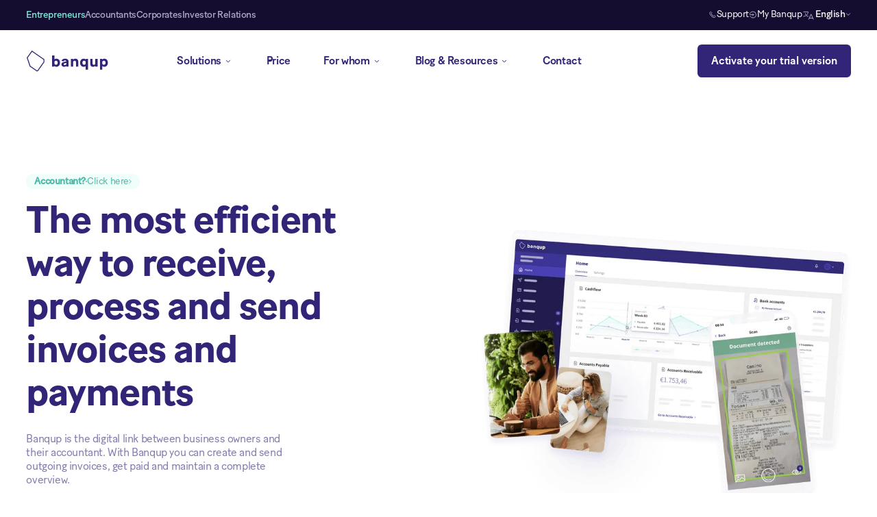

--- FILE ---
content_type: text/html; charset=utf-8
request_url: https://www.banqup.lu/
body_size: 20104
content:
<!DOCTYPE html><!-- Last Published: Fri Nov 21 2025 10:18:35 GMT+0000 (Coordinated Universal Time) --><html data-wf-domain="www.banqup.lu" data-wf-page="64803db68627754a582add1f" data-wf-site="64198169eaaa8609dd329cea" lang="en"><head><meta charset="utf-8"><title>Banqup - The digital link between entrepreneurs and accountants</title><meta content="The most efficient way to receive, process and send invoices and payments. Banqup is the digital link between business owners and their accountant. With Banqup you can create and send outgoing invoices, get paid and keep a complete overview." name="description"><meta content="Banqup - The digital link between entrepreneurs and accountants" property="og:title"><meta content="The most efficient way to receive, process and send invoices and payments. Banqup is the digital link between business owners and their accountant. With Banqup you can create and send outgoing invoices, get paid and keep a complete overview." property="og:description"><meta content="https://cdn.prod.website-files.com/63e4cf0b01d8790385cb6b05/6401cc43b4c58cbf2366b6a8_Banqup.jpg" property="og:image"><meta content="Banqup - The digital link between entrepreneurs and accountants" property="twitter:title"><meta content="The most efficient way to receive, process and send invoices and payments. Banqup is the digital link between business owners and their accountant. With Banqup you can create and send outgoing invoices, get paid and keep a complete overview." property="twitter:description"><meta content="https://cdn.prod.website-files.com/63e4cf0b01d8790385cb6b05/6401cc43b4c58cbf2366b6a8_Banqup.jpg" property="twitter:image"><meta property="og:type" content="website"><meta content="summary_large_image" name="twitter:card"><meta content="width=device-width, initial-scale=1" name="viewport"><meta content="9gA-Gpe-sEn5MdE7uQt8Qq61ZswAmOniisGRfJdQgRM" name="google-site-verification"><link href="https://cdn.prod.website-files.com/64198169eaaa8609dd329cea/css/banqup-addmoredev-lu.shared.22d561b4d.min.css" rel="stylesheet" type="text/css"><script type="text/javascript">!function(o,c){var n=c.documentElement,t=" w-mod-";n.className+=t+"js",("ontouchstart"in o||o.DocumentTouch&&c instanceof DocumentTouch)&&(n.className+=t+"touch")}(window,document);</script><link href="https://cdn.prod.website-files.com/64198169eaaa8609dd329cea/64198169eaaa869afc329ddc_favicon-32.png" rel="shortcut icon" type="image/x-icon"><link href="https://cdn.prod.website-files.com/64198169eaaa8609dd329cea/64198169eaaa86eaf0329dc7_favicon-256.png" rel="apple-touch-icon"><script src="https://www.google.com/recaptcha/api.js" type="text/javascript"></script><!-- Google Tag Manager -->
<script>(function(w,d,s,l,i){w[l]=w[l]||[];w[l].push({'gtm.start':
new Date().getTime(),event:'gtm.js'});var f=d.getElementsByTagName(s)[0],
j=d.createElement(s),dl=l!='dataLayer'?'&l='+l:'';j.async=true;j.src=
'https://www.googletagmanager.com/gtm.js?id='+i+dl;f.parentNode.insertBefore(j,f);
})(window,document,'script','dataLayer','GTM-K5KK99Q');</script>
<!-- End Google Tag Manager -->

<script type="application/json" id="weglot-data">{"allLanguageUrls":{"en":"https://www.banqup.lu","fr":"https://www.banqup.lu/fr","de":"https://www.banqup.lu/de"},"originalCanonicalUrl":"https://www.banqup.lu/","originalPath":"/","settings":{"auto_switch":false,"auto_switch_fallback":null,"category":11,"custom_settings":{"button_style":{"with_name":true,"full_name":true,"is_dropdown":true,"with_flags":false,"flag_type":"rectangle_mat","custom_css":""},"switchers":[],"translate_search":false,"loading_bar":true,"hide_switcher":false,"translate_images":false,"subdomain":false,"wait_transition":true,"dynamic":""},"deleted_at":null,"dynamics":[],"excluded_blocks":[],"excluded_paths":[],"external_enabled":true,"host":"www.banqup.lu","is_dns_set":true,"is_https":true,"language_from":"en","language_from_custom_flag":null,"language_from_custom_name":null,"languages":[{"connect_host_destination":null,"custom_code":null,"custom_flag":null,"custom_local_name":null,"custom_name":null,"enabled":true,"language_to":"fr"},{"connect_host_destination":null,"custom_code":null,"custom_flag":null,"custom_local_name":null,"custom_name":null,"enabled":true,"language_to":"de"}],"media_enabled":true,"page_views_enabled":false,"technology_id":13,"technology_name":"Webflow","translation_engine":3,"url_type":"SUBDIRECTORY","versions":{"translation":1717589947}}}</script>
<script type="text/javascript" src="https://cdn.weglot.com/weglot.min.js"></script>
<script>
    Weglot.initialize({
        api_key: 'wg_49799dac08973daf40f1d04f9eace2d17'
    });
</script>


<!-- Finsweet Cookie Consent -->
<script async="" src="https://cdn.jsdelivr.net/npm/@finsweet/cookie-consent@1/fs-cc.js" fs-cc-mode="opt-in" fs-cc-consentmode="“true”"></script>


<style>

		body {
    	-webkit-font-smoothing: antialiased;
    	-moz-osx-font-smoothing: grayscale;
    	text-rendering: optimizeLegibility;
  		}   
      
      	*:focus {
    	outline: none;
      	}
      
      	a, .menu-item, input, .text-field, .wrapper-video-review {
 		-webkit-tap-highlight-color: rgba(0,0,0,0);
  		-webkit-tap-highlight-color: transparent; /* For some Androids */
		}
  
		input, textarea {
		-webkit-appearance: none;
		border-radius: 0; 
  		}
  
  		.image-solutions, .image-nav-resources .wrapper-video-review {
        -webkit-mask-image: -webkit-radial-gradient(white, black);
  		}
  
  		.weglot-container.wg-default.weglot-container--left {
        display:none;
  		}
  
</style>

<link href="https://www.banqup.lu" hreflang="en" rel="alternate"><link href="https://www.banqup.lu/fr" hreflang="fr" rel="alternate"><link href="https://www.banqup.lu/de" hreflang="de" rel="alternate"></head><body><div id="header" class="section navigation"><div data-animation="default" data-collapse="medium" data-duration="400" data-easing="ease" data-easing2="ease" role="banner" class="navigation-billtobox w-nav"><div class="wrapper-navigation-top background-blue-800"><div class="container w-container"><div class="flex-navigation-top"><div class="flex-page-switcher"><a href="/" aria-current="page" class="link-page-switcher billtobox w-inline-block w--current"><div>Entrepreneurs</div><div class="underline-page-switcher billtobox entrepreneur"></div></a><a href="/accountants/home" class="link-page-switcher billtobox w-inline-block"><div>Accountants</div><div class="underline-page-switcher billtobox accountant"></div></a><a href="https://www.unifiedpost.lu/" class="link-page-switcher billtobox w-inline-block"><div>Corporates</div><div class="underline-page-switcher billtobox accountant"></div></a><a href="https://investors.unifiedpostgroup.com/" target="_blank" class="link-page-switcher billtobox w-inline-block"><div>Investor Relations</div><div class="underline-page-switcher billtobox accountant"></div></a></div><div class="flex-page-switcher"><a href="mailto:support@banqup.lu" class="link-nav-extras billtobox hide__m w-inline-block"><img src="https://cdn.prod.website-files.com/64198169eaaa8609dd329cea/64198169eaaa86d720329d53_phone-nav-top.svg" loading="lazy" alt=""><div>Support</div></a><a href="https://iam.unifiedpost.com/auth/realms/paa/protocol/openid-connect/auth?client_id=community-banqupeu&amp;redirect_uri=https%3A%2F%2Fplatform.banqup.com%2Flogin-callback&amp;response_type=code&amp;scope=openid%20email&amp;ui_locales=en&amp;up-product=banquplu&amp;up-product-display=Banqup" target="_blank" class="link-nav-extras billtobox hide__m w-inline-block"><img src="https://cdn.prod.website-files.com/64198169eaaa8609dd329cea/64198169eaaa863125329d2c_login-nav-top.svg" loading="lazy" alt=""><div>My Banqup</div></a><div class="flex-flag-country"><img src="https://cdn.prod.website-files.com/64198169eaaa8609dd329cea/641c2eb651bc0d41f7f8df7a_language-switcher.svg" loading="lazy" alt=""><div class="wg-element-wrapper sw8"><div data-hover="true" data-delay="500" class="wg-dropdown-2 w-dropdown"><div lang="en" class="wg-dd-2-togle w-dropdown-toggle"><div class="wg-selector-text-wrapper"><div>English</div></div></div><nav class="wg-dd-2-list wg-dropdown-link-flag w-dropdown-list"><div class="wrapper-subtitle-language-switcher"><div class="subtitle-navigation">Choose your language</div></div><div class="margin-bottom-s"><a lang="fr" href="#" class="wg-dropdown-2-link w-inline-block"><div class="wg-selector-text-wrapper"><div>Français</div></div></a><a lang="de" href="#" class="wg-dropdown-2-link w-inline-block"><div class="wg-selector-text-wrapper"><div>Deutsch</div></div></a></div></nav></div></div><img src="https://cdn.prod.website-files.com/64198169eaaa8609dd329cea/64198169eaaa86ec3c329dcb_Chevron-Down-Blue-200.svg" loading="lazy" alt=""></div></div></div></div></div><div class="container w-container"><div class="w-layout-grid grid-navigation"><a href="/" id="w-node-f4f35eeb-6535-39b8-9994-86d0e665242b-e665240e" aria-current="page" class="link-logo-navigation w-nav-brand w--current"><img src="https://cdn.prod.website-files.com/64198169eaaa8609dd329cea/64198169eaaa869198329d93_banqup-logo-blue-500.svg" loading="lazy" alt="Blue logo of Banqup" class="logo-navigation"></a><nav role="navigation" class="flex-page-switcher l-c static menu-tm w-nav-menu"><div class="navigation-items"><div class="full-width__tm"><div data-hover="true" data-delay="0" data-w-id="f4f35eeb-6535-39b8-9994-86d0e6652430" class="wrapper-dropdown-button w-dropdown"><div class="dropdown billtobox w-dropdown-toggle"><div>Solutions</div><img src="https://cdn.prod.website-files.com/64198169eaaa8609dd329cea/64198169eaaa864209329d2e_arrow-down-nav.svg" loading="lazy" alt="" class="arrow-dropdown"></div><nav class="dropdown-list w-dropdown-list"><div class="wrapper-dropdown"><div class="w-layout-grid grid-2-items__d"><div id="w-node-f4f35eeb-6535-39b8-9994-86d0e6652438-e665240e" class="wrapper-dropdown-left"><div class="subtitle-navigation">Solutions</div><div class="w-layout-grid grid-3-items__d"><div class="menu-item"><div class="shrink-preventer"><div class="embed-icon-navigation-item w-embed"><svg width="100%" height="auto" viewBox="0 0 24 24" fill="none" xmlns="http://www.w3.org/2000/svg">
<g clip-path="url(#clip0_2557_210319)">
<path d="M15 9L12 6L9 9" stroke="currentColor" stroke-width="1.5" stroke-linecap="round" stroke-linejoin="round"></path>
<path d="M12 12V6" stroke="currentColor" stroke-width="1.5" stroke-linecap="round" stroke-linejoin="round"></path>
<path d="M17 15H7C6.44772 15 6 15.4477 6 16V17C6 17.5523 6.44772 18 7 18H17C17.5523 18 18 17.5523 18 17V16C18 15.4477 17.5523 15 17 15Z" stroke="currentColor" stroke-width="1.5" stroke-linecap="round" stroke-linejoin="round"></path>
<path d="M17 3H7C4.79086 3 3 4.79086 3 7V17C3 19.2091 4.79086 21 7 21H17C19.2091 21 21 19.2091 21 17V7C21 4.79086 19.2091 3 17 3Z" stroke="currentColor" stroke-width="1.5" stroke-linecap="round" stroke-linejoin="round"></path>
</g>
<defs>
<clipPath id="clip0_2557_210319">
<rect width="24" height="24" fill="white"></rect>
</clipPath>
</defs>
</svg></div></div><div class="flex-navigation-links"><a href="/entrepreneurs/solutions/purchase-invoices" class="link-title-navigation w-inline-block"><div>Purchase invoices</div><div class="embed-arrow-right w-embed"><svg width="100%" height="100%" viewBox="0 0 16 16" fill="none" xmlns="http://www.w3.org/2000/svg">
<path d="M12.6689 7.99999H3.33594M9.33594 11.333L12.6689 7.99999M9.33594 4.66699L12.6689 7.99999" stroke="currentColor" stroke-linecap="round" stroke-linejoin="round"></path>
</svg></div></a><div class="flex-navigation-links g-r-0625"><a href="/entrepreneurs/solutions/purchase-invoices#collecting-purchase-invoices" class="link-item-navigation w-inline-block"><div>Collecting purchase invoices</div></a><a href="/entrepreneurs/solutions/purchase-invoices#keep-other-documents" class="link-item-navigation w-inline-block"><div>Keep other documents</div></a><a href="/entrepreneurs/solutions/purchase-invoices#payments" class="link-item-navigation w-inline-block"><div>Payments</div></a></div></div></div><div data-w-id="f4f35eeb-6535-39b8-9994-86d0e665244d" class="menu-item"><div class="shrink-preventer"><div class="embed-icon-navigation-item w-embed"><svg width="100%" height="auto" viewBox="0 0 24 24" fill="none" xmlns="http://www.w3.org/2000/svg">
<g clip-path="url(#clip0_2557_239755)">
<path d="M9 9L12 12L15 9" stroke="currentColor" stroke-width="1.5" stroke-linecap="round" stroke-linejoin="round"></path>
<path d="M12 6V12" stroke="currentColor" stroke-width="1.5" stroke-linecap="round" stroke-linejoin="round"></path>
<path d="M17 15H7C6.44772 15 6 15.4477 6 16V17C6 17.5523 6.44772 18 7 18H17C17.5523 18 18 17.5523 18 17V16C18 15.4477 17.5523 15 17 15Z" stroke="currentColor" stroke-width="1.5" stroke-linecap="round" stroke-linejoin="round"></path>
<path d="M17 3H7C4.79086 3 3 4.79086 3 7V17C3 19.2091 4.79086 21 7 21H17C19.2091 21 21 19.2091 21 17V7C21 4.79086 19.2091 3 17 3Z" stroke="currentColor" stroke-width="1.5" stroke-linecap="round" stroke-linejoin="round"></path>
</g>
<defs>
<clipPath id="clip0_2557_239755">
<rect width="24" height="24" fill="white"></rect>
</clipPath>
</defs>
</svg></div></div><div class="flex-navigation-links"><a href="/entrepreneurs/solutions/sales-invoices" class="link-title-navigation w-inline-block"><div>Sales invoices</div><div class="embed-arrow-right w-embed"><svg width="100%" height="100%" viewBox="0 0 16 16" fill="none" xmlns="http://www.w3.org/2000/svg">
<path d="M12.6689 7.99999H3.33594M9.33594 11.333L12.6689 7.99999M9.33594 4.66699L12.6689 7.99999" stroke="currentColor" stroke-linecap="round" stroke-linejoin="round"></path>
</svg></div></a><div class="flex-navigation-links g-r-0625"><a href="/entrepreneurs/solutions/sales-invoices#create-and-send-invoices" class="link-item-navigation w-inline-block"><div>Create and send invoices</div></a><a href="/entrepreneurs/solutions/sales-invoices#getting-paid" class="link-item-navigation w-inline-block"><div>Getting paid</div></a><a href="/entrepreneurs/solutions/sales-invoices#financing" class="link-item-navigation w-inline-block"><div>Financing</div></a></div></div></div><div data-w-id="f4f35eeb-6535-39b8-9994-86d0e665245e" class="menu-item"><div class="shrink-preventer"><div class="embed-icon-navigation-item w-embed"><svg width="100%" height="auto" viewBox="0 0 24 24" fill="none" xmlns="http://www.w3.org/2000/svg">
<g clip-path="url(#clip0_2557_239780)">
<path d="M20 15.5H18C16.89 15.5 16 14.6 16 13.5C16 12.39 16.89 11.5 18 11.5H20C20.55 11.5 21 11.94 21 12.5V14.5C21 15.05 20.55 15.5 20 15.5Z" stroke="currentColor" stroke-width="1.5" stroke-linecap="round" stroke-linejoin="round"></path>
<path d="M20 11.5V8.5C20 7.39 19.1 6.5 18 6.5H4.5C3.67 6.5 3 5.82 3 5C3 4.17 3.67 3.5 4.5 3.5H17" stroke="currentColor" stroke-width="1.5" stroke-linecap="round" stroke-linejoin="round"></path>
<path d="M20 15.5V18.5C20 19.6 19.1 20.5 18 20.5H5C3.895 20.5 3 19.6 3 18.5V5" stroke="currentColor" stroke-width="1.5" stroke-linecap="round" stroke-linejoin="round"></path>
</g>
<defs>
<clipPath id="clip0_2557_239780">
<rect width="24" height="24" fill="white"></rect>
</clipPath>
</defs>
</svg></div></div><div class="flex-navigation-links"><a href="/entrepreneurs/solutions/payments" class="link-title-navigation w-inline-block"><div>Payments</div><div class="embed-arrow-right w-embed"><svg width="100%" height="100%" viewBox="0 0 16 16" fill="none" xmlns="http://www.w3.org/2000/svg">
<path d="M12.6689 7.99999H3.33594M9.33594 11.333L12.6689 7.99999M9.33594 4.66699L12.6689 7.99999" stroke="currentColor" stroke-linecap="round" stroke-linejoin="round"></path>
</svg></div><div class="category tag"><div>COMING SOON</div></div></a><div class="flex-navigation-links g-r-0625"><a href="/entrepreneurs/solutions/payments#banqup-business-wallet" class="link-item-navigation w-inline-block"><div>Banqup Business Wallet</div></a><a href="/entrepreneurs/solutions/payments#banqup-paylink" class="link-item-navigation w-inline-block"><div>Banqup Paylink</div></a><a href="/entrepreneurs/solutions/payments#banqup-terminal" class="link-item-navigation w-inline-block"><div>Banqup Terminal</div><div class="category tag"><div>New</div></div></a><a href="/entrepreneurs/solutions/payments#secure-payments" class="link-item-navigation w-inline-block"><div>Secure payments</div></a></div></div></div><div data-w-id="f4f35eeb-6535-39b8-9994-86d0e665246f" class="menu-item"><div class="shrink-preventer"><div class="embed-icon-navigation-item w-embed"><svg width="100%" height="auto" viewBox="0 0 24 24" fill="none" xmlns="http://www.w3.org/2000/svg">
<path fill-rule="evenodd" clip-rule="evenodd" d="M3.99973 15.506V8.48602C3.99973 7.76602 4.36973 7.11602 4.98973 6.75602L10.9897 3.25602C11.6097 2.88602 12.3797 2.88602 12.9997 3.25602L18.9997 6.74602C19.6097 7.09602 19.9897 7.76202 19.9897 8.46602V15.479C19.9897 16.189 19.6097 16.849 18.9897 17.199L12.9897 20.689C12.3597 21.049 11.5997 21.049 10.9697 20.689L4.96973 17.189C4.34973 16.829 3.96973 16.169 3.96973 15.459L3.99973 15.506Z" stroke="currentColor" stroke-width="1.5" stroke-linecap="round" stroke-linejoin="round"></path>
<path d="M12 21V12" stroke="currentColor" stroke-width="1.5" stroke-linecap="round" stroke-linejoin="round"></path>
<path d="M12 12L19.75 7.53003" stroke="currentColor" stroke-width="1.5" stroke-linecap="round" stroke-linejoin="round"></path>
<path d="M4.25 7.53003L12 12" stroke="currentColor" stroke-width="1.5" stroke-linecap="round" stroke-linejoin="round"></path>
</svg></div></div><div class="flex-navigation-links"><a href="/entrepreneurs/solutions/optimization" class="link-title-navigation w-inline-block"><div>Optimization</div><div class="embed-arrow-right w-embed"><svg width="100%" height="100%" viewBox="0 0 16 16" fill="none" xmlns="http://www.w3.org/2000/svg">
<path d="M12.6689 7.99999H3.33594M9.33594 11.333L12.6689 7.99999M9.33594 4.66699L12.6689 7.99999" stroke="currentColor" stroke-linecap="round" stroke-linejoin="round"></path>
</svg></div></a><div class="flex-navigation-links g-r-0625"><a href="/entrepreneurs/solutions/optimization#collaborate" class="link-item-navigation w-inline-block"><div>Collaborate</div></a><a href="/entrepreneurs/solutions/optimization#understanding-your-cash-flow" class="link-item-navigation w-inline-block"><div>Understanding your cash flow</div></a><a href="/entrepreneurs/solutions/optimization#work-together" class="link-item-navigation w-inline-block"><div>Work together</div></a><a href="/entrepreneurs/solutions/optimization#legal-archive" class="link-item-navigation w-inline-block"><div>Legal archive</div></a></div></div></div><div data-w-id="f4f35eeb-6535-39b8-9994-86d0e6652480" class="menu-item"><div class="shrink-preventer"><div class="embed-icon-navigation-item w-embed"><svg width="100%" height="auto" viewBox="0 0 24 24" fill="none" xmlns="http://www.w3.org/2000/svg">
<g clip-path="url(#clip0_2557_253550)">
<path d="M9.32005 14.17C10.88 15.73 10.88 18.26 9.32005 19.82C7.75005 21.38 5.22005 21.38 3.66005 19.82C2.09005 18.25 2.09005 15.72 3.65905 14.16C5.21905 12.59 7.74905 12.59 9.30905 14.159" stroke="currentColor" stroke-width="1.5" stroke-linecap="round" stroke-linejoin="round"></path>
<path d="M20.32 14.17C21.88 15.73 21.88 18.26 20.32 19.82C18.75 21.38 16.22 21.38 14.66 19.82C13.09 18.25 13.09 15.72 14.659 14.16C16.219 12.59 18.749 12.59 20.309 14.159" stroke="currentColor" stroke-width="1.5" stroke-linecap="round" stroke-linejoin="round"></path>
<path d="M14.82 4.17005C16.38 5.73005 16.38 8.26005 14.82 9.82005C13.25 11.38 10.72 11.38 9.16005 9.82005C7.59005 8.25005 7.59005 5.72005 9.15905 4.16005C10.719 2.59005 13.249 2.59005 14.809 4.15905" stroke="currentColor" stroke-width="1.5" stroke-linecap="round" stroke-linejoin="round"></path>
</g>
<defs>
<clipPath id="clip0_2557_253550">
<rect width="24" height="24" fill="white"></rect>
</clipPath>
</defs>
</svg></div></div><div class="flex-navigation-links"><a href="/entrepreneurs/solutions/integrations" class="link-title-navigation w-inline-block"><div>Integrations</div><div class="embed-arrow-right w-embed"><svg width="100%" height="100%" viewBox="0 0 16 16" fill="none" xmlns="http://www.w3.org/2000/svg">
<path d="M12.6689 7.99999H3.33594M9.33594 11.333L12.6689 7.99999M9.33594 4.66699L12.6689 7.99999" stroke="currentColor" stroke-linecap="round" stroke-linejoin="round"></path>
</svg></div></a><div class="flex-navigation-links g-r-0625"><a href="/entrepreneurs/solutions/integrations" class="link-item-navigation w-inline-block"><div>Accounting</div></a><a href="/entrepreneurs/solutions/integrations#apis" class="link-item-navigation w-inline-block"><div>APIs</div></a></div></div></div></div></div><div id="w-node-f4f35eeb-6535-39b8-9994-86d0e6652491-e665240e" class="wrapper-dropdown-right"><div class="subtitle-navigation">Our unique solutions</div><div><div class="w-layout-grid grid-1-item"><a href="/entrepreneurs/solutions/payments#banqup-business-wallet" class="link-full-width w-inline-block"><div class="image-solutions"><img src="https://cdn.prod.website-files.com/64198169eaaa8609dd329cea/64198169eaaa86592b329de3_pexels-pavel-danilyuk-5520296.jpg" loading="lazy" sizes="100vw" srcset="https://cdn.prod.website-files.com/64198169eaaa8609dd329cea/64198169eaaa86592b329de3_pexels-pavel-danilyuk-5520296-p-500.jpg 500w, https://cdn.prod.website-files.com/64198169eaaa8609dd329cea/64198169eaaa86592b329de3_pexels-pavel-danilyuk-5520296-p-800.jpg 800w, https://cdn.prod.website-files.com/64198169eaaa8609dd329cea/64198169eaaa86592b329de3_pexels-pavel-danilyuk-5520296-p-1080.jpg 1080w, https://cdn.prod.website-files.com/64198169eaaa8609dd329cea/64198169eaaa86592b329de3_pexels-pavel-danilyuk-5520296.jpg 1280w" alt="Laptop with a contract next to it" class="image-full-height-width border-radius-navigation"></div><div class="link-title-navigation"><div>Banqup Business Wallet</div><img src="https://cdn.prod.website-files.com/64198169eaaa8609dd329cea/64198169eaaa86d5ae329d7d_arrow-right-menu.svg" loading="lazy" alt=""></div><p class="subtext-blog-navigation">A Banqup Business Wallet is a personal business digital wallet that allows you to pay using just one tool.</p></a><a href="/entrepreneurs/solutions/payments#banqup-terminal" class="link-full-width w-inline-block"><div class="image-solutions b-r-0375rem overflow-hidden m-b-xxs"><img src="https://cdn.prod.website-files.com/64198169eaaa8609dd329cea/64198169eaaa86592b329de3_pexels-pavel-danilyuk-5520296.jpg" loading="lazy" sizes="100vw" srcset="https://cdn.prod.website-files.com/64198169eaaa8609dd329cea/64198169eaaa86592b329de3_pexels-pavel-danilyuk-5520296-p-500.jpg 500w, https://cdn.prod.website-files.com/64198169eaaa8609dd329cea/64198169eaaa86592b329de3_pexels-pavel-danilyuk-5520296-p-800.jpg 800w, https://cdn.prod.website-files.com/64198169eaaa8609dd329cea/64198169eaaa86592b329de3_pexels-pavel-danilyuk-5520296-p-1080.jpg 1080w, https://cdn.prod.website-files.com/64198169eaaa8609dd329cea/64198169eaaa86592b329de3_pexels-pavel-danilyuk-5520296.jpg 1280w" alt="Laptop with a contract next to it" class="image-full-height-width border-radius-navigation"></div><div class="link-title-navigation"><div>Banqup Terminal</div><img src="https://cdn.prod.website-files.com/64198169eaaa8609dd329cea/64198169eaaa86d5ae329d7d_arrow-right-menu.svg" loading="lazy" alt=""></div><p class="subtext-blog-navigation">The Banqup Terminal is the ideal solution for merchants to receive electronic payments.</p></a></div></div></div></div></div></nav></div><a href="/entrepreneurs/pricing" class="link-navigation billtobox w-nav-link">Price</a><div data-hover="true" data-delay="0" data-w-id="f4f35eeb-6535-39b8-9994-86d0e66524aa" class="wrapper-dropdown-button w-dropdown"><div class="dropdown billtobox w-dropdown-toggle"><div>For whom</div><img src="https://cdn.prod.website-files.com/64198169eaaa8609dd329cea/64198169eaaa864209329d2e_arrow-down-nav.svg" loading="lazy" alt="" class="arrow-dropdown"></div><nav class="dropdown-list-for-who w-dropdown-list"><div class="wrapper-dropdown"><div class="w-layout-grid grid-2-items__d g-r-c-0 for-who"><div id="w-node-f4f35eeb-6535-39b8-9994-86d0e66524b2-e665240e" class="wrapper-dropdown-left"><div class="subtitle-navigation">For who</div><div class="w-layout-grid grid-for-who"><a href="/entrepreneurs/for-whom/freelancers-consultants" class="menu-item-small w-inline-block"><div class="shrink-preventer"><img src="https://cdn.prod.website-files.com/64198169eaaa8609dd329cea/64198169eaaa860ba6329d35_navigation-user-single-user.svg" loading="lazy" alt="" class="icon-small"></div><div class="flex-dropdown-left"><div class="link-title-navigation">Freelancers &amp; Consultants</div><p>up to 50 documents per year</p></div></a><a href="/entrepreneurs/for-whom/small-businesses" class="menu-item-small w-inline-block"><div class="shrink-preventer"><img src="https://cdn.prod.website-files.com/64198169eaaa8609dd329cea/64198169eaaa863788329d31_navigation-small-businesses.svg" loading="lazy" alt="" class="icon-small"></div><div class="flex-dropdown-left"><div class="link-title-navigation">Small businesses</div><p>50 - 500 documents per year</p></div></a><a href="/entrepreneurs/for-whom/small-and-medium-enterprise" class="menu-item-small w-inline-block"><div class="shrink-preventer"><img src="https://cdn.prod.website-files.com/64198169eaaa8609dd329cea/64198169eaaa867eed329d81_navigation-medium-businesses.svg" loading="lazy" alt="" class="icon-small"></div><div class="flex-dropdown-left"><div class="link-title-navigation">Medium-size Businesses</div><p>500 - 1000 documents per year</p></div></a><a href="/entrepreneurs/for-whom/liberal-professions" class="menu-item-small w-inline-block"><div class="shrink-preventer"><img src="https://cdn.prod.website-files.com/64198169eaaa8609dd329cea/64198169eaaa8685bb329d7c_navigation-liberal-professions.svg" loading="lazy" alt="" class="icon-small"></div><div class="flex-dropdown-left"><div class="link-title-navigation">Liberal Professions</div><p>1000 - 2000 documents per year</p></div></a><a href="/entrepreneurs/for-whom/corporates" class="menu-item-small w-inline-block"><div class="shrink-preventer"><img src="https://cdn.prod.website-files.com/64198169eaaa8609dd329cea/64198169eaaa865b5d329d30_navigation-corporations.svg" loading="lazy" alt="" class="icon-small"></div><div class="flex-dropdown-left"><div class="link-title-navigation">Corporates</div><p>More than 5000 documents per year</p></div></a></div></div><div id="w-node-f4f35eeb-6535-39b8-9994-86d0e66524e7-e665240e" class="wrapper-dropdown-right"><div class="subtitle-navigation">Testimonials</div><div class="w-layout-grid grid-resources"><a id="w-node-f4f35eeb-6535-39b8-9994-86d0e66524eb-e665240e" href="/blog" class="full-height w-inline-block"><div class="image-nav-resources"><img src="https://cdn.prod.website-files.com/64198169eaaa8609dd329cea/64198169eaaa86e2ea329f82_testimonial-franky.webp" loading="lazy" sizes="100vw" srcset="https://cdn.prod.website-files.com/64198169eaaa8609dd329cea/64198169eaaa86e2ea329f82_testimonial-franky-p-500.jpg 500w, https://cdn.prod.website-files.com/64198169eaaa8609dd329cea/64198169eaaa86e2ea329f82_testimonial-franky-p-800.jpg 800w, https://cdn.prod.website-files.com/64198169eaaa8609dd329cea/64198169eaaa86e2ea329f82_testimonial-franky-p-1080.jpg 1080w, https://cdn.prod.website-files.com/64198169eaaa8609dd329cea/64198169eaaa86e2ea329f82_testimonial-franky.webp 1136w" alt="Owner of Turbeau Noir pointing at camera" class="image-full-height-width border-radius-navigation"><div class="wrapper-quote"><div class="text-quote-navigation">“Banqup is a quick fix that works: fast, plug &amp; play, and without the hangover.”</div><div class="flex-quotee-navigation"><div class="text-position-quotee-navigation">Franky - The driving force behind Turbeau Noir</div></div></div></div><div class="flex-article-navigation"><div>View all testimonials</div><img src="https://cdn.prod.website-files.com/64198169eaaa8609dd329cea/64198169eaaa86d5ae329d7d_arrow-right-menu.svg" loading="lazy" alt=""></div></a></div></div></div></div></nav></div><div data-hover="true" data-delay="0" data-w-id="f4f35eeb-6535-39b8-9994-86d0e66524f9" class="wrapper-dropdown-button w-dropdown"><div class="dropdown billtobox w-dropdown-toggle"><div>Blog &amp; Resources</div><img alt="" loading="lazy" src="https://cdn.prod.website-files.com/64198169eaaa8609dd329cea/64198169eaaa864209329d2e_arrow-down-nav.svg" class="arrow-dropdown"></div><nav class="dropdown-list-for-who w-dropdown-list"><div class="wrapper-dropdown"><div class="w-layout-grid grid-2-items__d g-r-c-0 resources"><div id="w-node-f4f35eeb-6535-39b8-9994-86d0e6652501-e665240e" class="wrapper-dropdown-left"><div class="w-layout-grid grid-dropdown-left"><div id="w-node-f4f35eeb-6535-39b8-9994-86d0e6652503-e665240e" class="flex-dropdown-left"><div class="subtitle-navigation">Company</div><a href="/about-us" class="flex-link-dropdown w-inline-block"><div data-w-id="f4f35eeb-6535-39b8-9994-86d0e6652507" class="flex-item-dropdown-left"><img alt="" loading="lazy" src="https://cdn.prod.website-files.com/64198169eaaa8609dd329cea/64198169eaaa865c2e329d7a_navigation-about.svg" class="icon-small"><div>About</div></div></a><a href="/customers" class="flex-link-dropdown w-inline-block"><div data-w-id="f4f35eeb-6535-39b8-9994-86d0e665250c" class="flex-item-dropdown-left"><img alt="" loading="lazy" src="https://cdn.prod.website-files.com/64198169eaaa8609dd329cea/64198169eaaa865b5d329d30_navigation-corporations.svg" class="icon-small"><div>Customers</div></div></a><a href="/nl/blog?tab=press#blog" class="flex-link-dropdown w-inline-block"><div data-w-id="f4f35eeb-6535-39b8-9994-86d0e6652511" class="flex-item-dropdown-left"><img alt="" loading="lazy" src="https://cdn.prod.website-files.com/64198169eaaa8609dd329cea/64198169eaaa86189b329d2b_navigation-press.svg" class="icon-small"><div>Press</div></div></a><a href="/become-a-partner" class="flex-link-dropdown w-inline-block"><div data-w-id="f4f35eeb-6535-39b8-9994-86d0e6652516" class="flex-item-dropdown-left"><img alt="" loading="lazy" src="https://cdn.prod.website-files.com/64198169eaaa8609dd329cea/64198169eaaa862e10329d32_globe.svg" class="icon-small"><div>Become a partner</div></div></a></div><div id="w-node-f4f35eeb-6535-39b8-9994-86d0e665251a-e665240e" class="flex-dropdown-left l-t"><div class="subtitle-navigation">Learn</div><a href="/blog" class="flex-link-dropdown w-inline-block"><div data-w-id="f4f35eeb-6535-39b8-9994-86d0e665251e" class="flex-item-dropdown-left"><img alt="" loading="lazy" src="https://cdn.prod.website-files.com/64198169eaaa8609dd329cea/64198169eaaa86acb3329d7b_navigation-blog.svg" class="icon-small"><div>Blog</div></div></a><a href="/faq" class="flex-link-dropdown w-inline-block"><div data-w-id="f4f35eeb-6535-39b8-9994-86d0e6652523" class="flex-item-dropdown-left"><img alt="" loading="lazy" src="https://cdn.prod.website-files.com/64198169eaaa8609dd329cea/64198169eaaa86cc40329d2d_navigation-faq.svg" class="icon-small"><div>FAQ</div></div></a><a href="/webinars" class="flex-link-dropdown w-inline-block"><div data-w-id="f4f35eeb-6535-39b8-9994-86d0e6652528" class="flex-item-dropdown-left"><img alt="" loading="lazy" src="https://cdn.prod.website-files.com/64198169eaaa8609dd329cea/64198169eaaa860238329d2a_navigation-webinars.svg" class="icon-small"><div>Webinars</div></div></a><a href="/tutorials" class="flex-link-dropdown w-inline-block"><div data-w-id="f4f35eeb-6535-39b8-9994-86d0e665252d" class="flex-item-dropdown-left"><img alt="" loading="lazy" src="https://cdn.prod.website-files.com/64198169eaaa8609dd329cea/64198169eaaa868003329f07_Icons-1.svg" class="icon-small"><div>Tutorials</div></div></a><a href="https://developerportal.unifiedpost.com/redirect" target="_blank" class="flex-link-dropdown w-inline-block"><div data-w-id="4236d0f1-4561-9297-4bab-063714787a0f" class="flex-item-dropdown-left"><img alt="" loading="lazy" src="https://cdn.prod.website-files.com/64198169eaaa8609dd329cea/64198169eaaa860b7a329d47_integration-developer-portal.svg" class="icon-small"><div>Developer Docs</div></div></a></div></div></div><div id="w-node-f4f35eeb-6535-39b8-9994-86d0e6652531-e665240e" class="wrapper-dropdown-right"><div class="subtitle-navigation">Testimonials</div><div class="w-layout-grid grid-resources"><a id="w-node-f4f35eeb-6535-39b8-9994-86d0e6652535-e665240e" href="/blog" class="full-height w-inline-block"><div class="image-nav-resources"><img sizes="100vw" srcset="https://cdn.prod.website-files.com/64198169eaaa8609dd329cea/64198169eaaa86e2ea329f82_testimonial-franky-p-500.jpg 500w, https://cdn.prod.website-files.com/64198169eaaa8609dd329cea/64198169eaaa86e2ea329f82_testimonial-franky-p-800.jpg 800w, https://cdn.prod.website-files.com/64198169eaaa8609dd329cea/64198169eaaa86e2ea329f82_testimonial-franky-p-1080.jpg 1080w, https://cdn.prod.website-files.com/64198169eaaa8609dd329cea/64198169eaaa86e2ea329f82_testimonial-franky.webp 1136w" src="https://cdn.prod.website-files.com/64198169eaaa8609dd329cea/64198169eaaa86e2ea329f82_testimonial-franky.webp" loading="lazy" alt="Owner of Turbeau Noir pointing at camera" class="image-full-height-width border-radius-navigation"><div class="wrapper-quote"><div class="text-quote-navigation">“Banqup is a quick fix that works: fast, plug &amp; play, and without the hangover.”</div><div class="text-quotee-navigation">Franky - The driving force behind Turbeau Noir</div></div></div><div class="flex-article-navigation"><div>View all testimonials</div><img alt="" loading="lazy" src="https://cdn.prod.website-files.com/64198169eaaa8609dd329cea/64198169eaaa86d5ae329d7d_arrow-right-menu.svg" class="icon-xsmall"></div></a></div></div></div></div></nav></div><a href="/contact" class="link-navigation billtobox w-nav-link">Contact</a></div></div><div class="menu-bottom__tm"><div class="menu-bottom-cta"><div class="w-layout-grid grid-2-items gap-column-xsmall gap-row-xsmall"><a id="w-node-f4f35eeb-6535-39b8-9994-86d0e665254f-e665240e" href="/webinars" class="button-outline-white w-button">Book a demo</a><a id="w-node-f4f35eeb-6535-39b8-9994-86d0e6652551-e665240e" href="https://platform.banqup.com/login2/users/sign_in?language=fr&amp;country=LU" target="_blank" class="button-outline-white w-button">Activate trial version</a><a id="w-node-f4f35eeb-6535-39b8-9994-86d0e6652553-e665240e" href="https://iam.unifiedpost.com/auth/realms/paa/protocol/openid-connect/auth?client_id=community-banqupeu&amp;redirect_uri=https%3A%2F%2Fplatform.banqup.com%2Flogin-callback&amp;response_type=code&amp;scope=openid%20email&amp;ui_locales=en&amp;up-product=banquplu&amp;up-product-display=Banqup" target="_blank" class="link-main w-inline-block"><img src="https://cdn.prod.website-files.com/64198169eaaa8609dd329cea/64198169eaaa86533e329d43_interface-essential-arrow-circle-login.svg" loading="lazy" alt="" class="icon-14"><div>My Banqup</div></a></div></div></div></nav><div id="w-node-f4f35eeb-6535-39b8-9994-86d0e6652557-e665240e" class="button-menu__tm w-nav-button"><img src="https://cdn.prod.website-files.com/64198169eaaa8609dd329cea/64198169eaaa866822329d28_hamburger.svg" loading="lazy" alt=""></div><div id="w-node-f4f35eeb-6535-39b8-9994-86d0e6652559-e665240e" class="flex-contact-buttons"><a id="book-a-demo" href="/webinars" class="button-main w-button">Book a demo</a><a id="trial" href="https://iam.unifiedpost.com/auth/realms/upg-sso/protocol/openid-connect/registrations?state=Ba-9OvxXU9Yr3dsG8sAWMkphpm065FciWqozZx3urnE.bTbSSVzkh30.community-banqupeu&amp;response_type=code&amp;client_id=paa&amp;redirect_uri=https%3A%2F%2Fiam.unifiedpost.com%2Fauth%2Frealms%2Fpaa%2Fbroker%2Fupg-sso%2Fendpoint&amp;ui_locales=fr&amp;up-product=banquplu&amp;child_ui_locales=fr-BE&amp;original_base_url=https%3A%2F%2Fplatform.banqup.com%2F&amp;original_login_url=https%3A%2F%2Fiam.unifiedpost.com%2Fauth%2Frealms%2Fpaa%2Fprotocol%2Fopenid-connect%2Fregistrations?client_id%3Dcommunity-banqupeu%26redirect_uri%3Dhttps%3A%2F%2Fplatform.banqup.com%2Fregister%2FeyJzZW5kZXIiOiJVbmlmaWVkcG9zdCIsInJlY2VpdmVyIjoiQmFucXVwIn0._AjurDlDmf6phjGvvGyUU9k26Pul53-WAAZAwsOqPwF8axsz8GiVMJO2cyKXy0PfFUhPIuvUz54Cgr5MhhkBDw%26response_type%3Dcode%26scope%3Dopenid%20email%26ui_locales%3Dfr-BE%26up-product%3Dbanquplu%26up-product-display%3DBanqup&amp;nonce=gWGMJh-LJeyRhbIdu8ky6A&amp;scope=openid" target="_blank" class="button-main blue w-button">Activate your trial version</a></div></div></div></div><div class="w-embed"><style>

.link-page-switcher.billtobox:first-child {
color:#7EEBD9;
}

.underline-page-switcher.billtobox.accountant {
display:none;
}

@media only screen and (max-width: 1300px) and (min-width: 992px)  {

		#book-a-demo {
		display:none;
		}
          
		}
    
    
@media only screen and (max-width: 1130px) and (min-width: 992px)  {

		#trial {
		display:none;
		}
          
		}
    
</style></div></div><div class="global"><div class="embed-global w-embed"><style>

/* MARGINS DESKTOP */

.margin-left-xxxs {
margin-left:0.25rem;
}

.margin-right-xxxs {
margin-right:0.25rem;
}

.margin-top-xxxs {
margin-top:0.25rem;
}

.margin-bottom-xxxs {
margin-bottom:0.25rem;
}

.margin-left-xxs {
margin-left:0.5rem;
}

.margin-right-xxs {
margin-right:0.5rem;
}

.margin-top-xxs {
margin-top:0.5rem;
}

.margin-bottom-xxs {
margin-bottom:0.5rem;
}

.margin-left-xs {
margin-left:1rem;
}

.margin-right-xs {
margin-right:1rem;
}

.margin-top-xs {
margin-top:1rem;
}

.margin-bottom-xs {
margin-bottom:1rem;
}

.margin-left-s {
margin-left:1.5rem;
}

.margin-right-s {
margin-right:1.5rem;
}

.margin-top-s {
margin-top:1.5rem;
}

.margin-bottom-s {
margin-bottom:1.5rem;
}

.margin-left-m {
margin-left:2rem;
}

.margin-right-m {
margin-right:2rem;
}

.margin-top-m {
margin-top:2rem;
}

.margin-bottom-m {
margin-bottom:2rem;
}

.margin-left-l {
margin-left:2.5rem;
}

.margin-right-l {
margin-right:2.5rem;
}

.margin-top-l {
margin-top:2.5rem;
}

.margin-bottom-l {
margin-bottom:2.5rem;
}

.margin-left-xl {
margin-left:3rem;
}

.margin-right-xl {
margin-right:3rem;
}

.margin-top-xl {
margin-top:3rem;
}

.margin-bottom-xl {
margin-bottom:3rem;
}

.margin-left-xxl {
margin-left:3.5rem;
}

.margin-right-xxl {
margin-right:3.5rem;
}

.margin-top-xxl {
margin-top:3.5rem;
}

.margin-bottom-xxl {
margin-bottom:3.5rem;
}

.margin-left-xxxl {
margin-left:5rem;
}

.margin-right-xxxl {
margin-right:5rem;
}

.margin-top-xxxl {
margin-top:5rem;
}

.margin-bottom-xxxl {
margin-bottom:5rem;
}

.margin-left-ultra {
margin-left:7.5rem;
}

.margin-right-ultra {
margin-right:7.5rem;
}

.margin-top-ultra {
margin-top:7.5rem;
}

.margin-bottom-ultra {
margin-bottom:7.5rem;
}

/* MARGINS MOBILE */

@media only screen and (max-width: 768px) {

.margin-left-xxxs {
margin-left:0.25rem;
}

.margin-right-xxxs {
margin-right:0.25rem;
}

.margin-top-xxxs {
margin-top:0.25rem;
}

.margin-bottom-xxxs {
margin-bottom:0.25rem;
}

.margin-left-xxs {
margin-left:0.5rem;
}

.margin-right-xxs {
margin-right:0.5rem;
}

.margin-top-xxs {
margin-top:0.5rem;
}

.margin-bottom-xxs {
margin-bottom:0.5rem;
}

.margin-left-xs {
margin-left:1rem;
}

.margin-right-xs {
margin-right:1rem;
}

.margin-top-xs {
margin-top:1rem;
}

.margin-bottom-xs {
margin-bottom:1rem;
}

.margin-left-s {
margin-left:1.5rem;
}

.margin-right-s {
margin-right:1.5rem;
}

.margin-top-s {
margin-top:1.5rem;
}

.margin-bottom-s {
margin-bottom:1.5rem;
}

.margin-left-m {
margin-left:2rem;
}

.margin-right-m {
margin-right:2rem;
}

.margin-top-m {
margin-top:2rem;
}

.margin-bottom-m {
margin-bottom:2rem;
}

.margin-left-l {
margin-left:2.5rem;
}

.margin-right-l {
margin-right:2.5rem;
}

.margin-top-l {
margin-top:2.5rem;
}

.margin-bottom-l {
margin-bottom:2.5rem;
}

.margin-left-xl {
margin-left:2.5rem;
}

.margin-right-xl {
margin-right:2.5rem;
}

.margin-top-xl {
margin-top:2.5rem;
}

.margin-bottom-xl {
margin-bottom:2.5rem;
}

.margin-left-xxl {
margin-left:3rem;
}

.margin-right-xxl {
margin-right:3rem;
}

.margin-top-xxl {
margin-top:3rem;
}

.margin-bottom-xxl {
margin-bottom:3rem;
}

.margin-left-xxxl {
margin-left:3.5rem;
}

.margin-right-xxxl {
margin-right:3.5rem;
}

.margin-top-xxxl {
margin-top:3.5rem;
}

.margin-bottom-xxxl {
margin-bottom:3.5rem;
}

.margin-left-ultra {
margin-left:5rem;
}

.margin-right-ultra {
margin-right:5rem;
}

.margin-top-ultra {
margin-top:5rem;
}

.margin-bottom-ultra {
margin-bottom:5rem;
}

}

</style></div><div class="navigation-overlay"></div><div class="navigation-overlay-second"></div><div class="cookies"><div fs-cc="banner" class="fs-cc-banner_component"><div class="fs-cc-banner_container"><div><div class="fs-cc-banner_text">Welcome to our Banqup website! We, and third parties, use cookies on our websites. We use them to enhance site navigation, analyse site usage and assist in our marketing efforts. You can read more about our cookies and change your preferences by clicking on ‘Change my settings&#x27;. By clicking on &#x27;Accept all cookies’, you agree to the use of all cookies as described in our <a href="https://unifiedpostgroup.com/cookie-policy" target="_blank" class="link-cookies">Privacy cookie policy</a>.</div></div><div class="fs-cc-banner_buttons-wrapper"><div data-w-id="f377ceaa-d36d-d24c-cf14-c5671164fa55" class="wrapper-button-submit"><a fs-cc="allow" href="#" class="fs-cc-banner_button w-button">Accept all cookies</a></div><a fs-cc="open-preferences" data-w-id="f377ceaa-d36d-d24c-cf14-c5671164fa58" href="#" class="fs-cc-banner_text-link w-inline-block"><div class="text-block-2">Cookie preferences</div></a><div data-w-id="f377ceaa-d36d-d24c-cf14-c5671164fa5b" class="wrapper-button-submit"><a fs-cc="deny" href="#" class="fs-cc-banner_button fs-cc-button-alt w-button">Deny all</a></div></div></div><div fs-cc="interaction" class="fs-cc-banner_trigger"></div></div><div fs-cc="manager" class="fs-cc-manager_component"><div fs-cc="interaction" class="fs-cc-manager_trigger"></div></div><div fs-cc-scroll="disable" fs-cc="preferences" class="fs-cc-prefs_component w-form"><form id="cookie-preferences" name="wf-form-Cookie-Preferences" data-name="Cookie Preferences" method="get" class="fs-cc-prefs_form" data-wf-page-id="64803db68627754a582add1f" data-wf-element-id="f377ceaa-d36d-d24c-cf14-c5671164fa62"><div fs-cc="close" data-w-id="f377ceaa-d36d-d24c-cf14-c5671164fa63" class="fs-cc-prefs_close"><div class="fs-cc-prefs_close-icon w-embed"><svg fill="currentColor" aria-hidden="true" focusable="false" viewBox="0 0 16 24">
	<path d="M9.414 8l4.293-4.293-1.414-1.414L8 6.586 3.707 2.293 2.293 3.707 6.586 8l-4.293 4.293 1.414 1.414L8 9.414l4.293 4.293 1.414-1.414L9.414 8z"></path>
</svg></div></div><div class="fs-cc-prefs_content"><div class="fs-cc-prefs_space-small"><div class="fs-cc-prefs_title">Privacy Preference Center</div></div><div class="fs-cc-prefs_space-small"><p class="margin-bottom-xl">When you visit any website, it may store or retrieve information on your browser, mostly in the form of cookies. This information might be about you, your preferences or your device and is mostly used to make the site work as you expect it to. The information does not usually directly identify you, but it can give you a more personalized web experience. Because we respect your right to privacy, you can choose not to allow some types of cookies. Click on the different category headings to find out more and change our default settings. However, blocking some types of cookies may impact your experience of the site and the services we are able to offer. <a href="https://cookiepedia.co.uk/giving-consent-to-cookies" target="_blank" class="link">More information</a></p></div><div class="fs-cc-prefs_option"><div class="fs-cc-prefs_toggle-wrapper"><div class="fs-cc-prefs_label">Strictly necessary</div><div class="fs-cc-prefs_text">Always Active</div></div></div><div class="fs-cc-prefs_option"><div class="fs-cc-prefs_toggle-wrapper"><div class="fs-cc-prefs_label">Marketing</div><label data-w-id="f377ceaa-d36d-d24c-cf14-c5671164fa76" class="w-checkbox fs-cc-prefs_checkbox-field"><input type="checkbox" id="marketing" name="marketing" data-name="Marketing" fs-cc-checkbox="marketing" class="w-checkbox-input fs-cc-prefs_checkbox"><span for="marketing" class="fs-cc-prefs_checkbox-label w-form-label">Essential</span><div data-w-id="f377ceaa-d36d-d24c-cf14-c5671164fa7a" class="fs-cc-prefs_toggle"></div></label></div></div><div class="fs-cc-prefs_option"><div class="fs-cc-prefs_toggle-wrapper"><div class="fs-cc-prefs_label">Personalization</div><label data-w-id="f377ceaa-d36d-d24c-cf14-c5671164fa7f" class="w-checkbox fs-cc-prefs_checkbox-field"><input type="checkbox" id="personalization" name="personalization" data-name="Personalization" fs-cc-checkbox="personalization" class="w-checkbox-input fs-cc-prefs_checkbox"><span for="personalization" class="fs-cc-prefs_checkbox-label w-form-label">Essential</span><div data-w-id="f377ceaa-d36d-d24c-cf14-c5671164fa83" class="fs-cc-prefs_toggle"></div></label></div></div><div class="fs-cc-prefs_option"><div class="fs-cc-prefs_toggle-wrapper"><div class="fs-cc-prefs_label">Social media</div><label data-w-id="f377ceaa-d36d-d24c-cf14-c5671164fa88" class="w-checkbox fs-cc-prefs_checkbox-field"><input type="checkbox" id="analytics" name="analytics" data-name="Analytics" fs-cc-checkbox="analytics" class="w-checkbox-input fs-cc-prefs_checkbox"><span for="analytics" class="fs-cc-prefs_checkbox-label w-form-label">Essential</span><div class="fs-cc-prefs_toggle"></div></label></div></div><div class="fs-cc-prefs_buttons-wrapper"><div data-w-id="f377ceaa-d36d-d24c-cf14-c5671164fa8e" class="wrapper-button-submit"><a fs-cc="submit" data-w-id="f377ceaa-d36d-d24c-cf14-c5671164fa8f" href="#" class="fs-cc-prefs_button w-button">Save preferences</a></div></div><input type="submit" data-wait="Please wait..." class="fs-cc-prefs_submit-hide w-button" value="Submit"><div class="w-embed"><style>
/* smooth scrolling on iOS devices */
.fs-cc-prefs_content{-webkit-overflow-scrolling: touch}
</style></div></div></form><div class="w-form-done"></div><div class="w-form-fail"></div><div fs-cc="close" class="fs-cc-prefs_overlay"></div><div fs-cc="interaction" class="fs-cc-prefs_trigger"></div></div></div></div><div class="wrapper"><div class="section relative"><div class="wrapper-ultra-ultra"><div class="container w-container"><div class="w-layout-grid grid-2-items gap-column-ultra gap-row-xxl"><div id="w-node-be3ea638-c8d5-74f9-3f28-9c7ce580ce3e-e580ce3a" class="center-content-vertical"><a href="/accountants/home" class="category rounded margin-bottom-xs w-inline-block"><div class="small book bold">Accountant?</div><img src="https://cdn.prod.website-files.com/64198169eaaa8609dd329cea/64198169eaaa86e56832a007_ellipse-green-600.svg" loading="lazy" alt=""><div class="small">Click here</div><img src="https://cdn.prod.website-files.com/64198169eaaa8609dd329cea/64198169eaaa865a8232a01e_arrow-right-category.svg" loading="lazy" alt=""></a><h1>The most efficient way to receive, process and send invoices and payments</h1><p class="max-38-characters margin-bottom-xxl">Banqup is the digital link between business owners and their accountant. With Banqup you can create and send outgoing invoices, get paid and maintain a complete overview.</p><div class="flex-buttons"><a id="w-node-_6308de7a-313d-e4eb-b33d-ed7c6546f9ee-6546f9ee" href="https://platform.banqup.com/login2/users/sign_in?language=en&amp;country=LU" class="button-main w-button">Activate your trial version</a><a href="/webinars" class="button-secondary w-inline-block"><div>Book a demo</div><div class="embed-arrow-right w-embed"><svg width="100%" height="100%" viewBox="0 0 16 16" fill="none" xmlns="http://www.w3.org/2000/svg">
<path d="M12.6689 7.99999H3.33594M9.33594 11.333L12.6689 7.99999M9.33594 4.66699L12.6689 7.99999" stroke="currentColor" stroke-linecap="round" stroke-linejoin="round"></path>
</svg></div></a></div></div><img src="https://cdn.prod.website-files.com/64198169eaaa8609dd329cea/64198169eaaa868269329fea_Preview.webp" loading="lazy" alt="Main dashboard of Banqup with smartphone scanning a bill" sizes="(max-width: 479px) 100vw, (max-width: 991px) 90vw, (max-width: 1919px) 42vw, 33vw" srcset="https://cdn.prod.website-files.com/64198169eaaa8609dd329cea/64198169eaaa868269329fea_Preview-p-500.png 500w, https://cdn.prod.website-files.com/64198169eaaa8609dd329cea/64198169eaaa868269329fea_Preview-p-800.png 800w, https://cdn.prod.website-files.com/64198169eaaa8609dd329cea/64198169eaaa868269329fea_Preview-p-1080.png 1080w, https://cdn.prod.website-files.com/64198169eaaa8609dd329cea/64198169eaaa868269329fea_Preview.webp 1280w" class="image-full-height-width contain hero-home"></div></div></div><img src="https://cdn.prod.website-files.com/64198169eaaa8609dd329cea/64198169eaaa86744e32a008_home-hero-shape.svg" loading="lazy" alt="" class="shape-hero"></div><div class="section relative"><div class="container w-container"><div class="w-layout-grid grid-subnav-home dropshadow"><a href="/entrepreneurs/solutions/payments" id="w-node-_3d11734c-1254-0c4b-2785-9c5bbb654685-bb654684" class="link-menu-item-grid nb w-inline-block"><div class="menu-item-small-subnav first"><div><img src="https://cdn.prod.website-files.com/64198169eaaa8609dd329cea/64198169eaaa862c8532a00f_icon-book-your-demo.svg" loading="lazy" alt="" class="icon-medium"></div><div><div class="title-subnavigation">Payments</div><p class="small">Paying quickly and getting paid</p></div></div></a><a href="/entrepreneurs/solutions/sales-invoices" id="w-node-_3d11734c-1254-0c4b-2785-9c5bbb65468e-bb654684" class="link-menu-item-grid w-inline-block"><div class="menu-item-small-subnav second"><div><img src="https://cdn.prod.website-files.com/64198169eaaa8609dd329cea/64198169eaaa8644ac32a014_icon-integrations.svg" loading="lazy" alt="" class="icon-medium"></div><div><div class="title-subnavigation">Sales invoices</div><p class="small">Create &amp; send all your invoices</p></div></div></a><a href="/entrepreneurs/solutions/purchase-invoices" id="w-node-_3d11734c-1254-0c4b-2785-9c5bbb654697-bb654684" class="link-menu-item-grid nb w-inline-block"><div class="menu-item-small-subnav third"><div><img src="https://cdn.prod.website-files.com/64198169eaaa8609dd329cea/64198169eaaa8625c532a013_icon-my-billtobox.svg" loading="lazy" alt="" class="icon-medium"></div><div><div class="title-subnavigation">Purchase invoices</div><p class="small">Collect &amp; pay all your invoices</p></div></div></a><a href="/contact" id="w-node-_3d11734c-1254-0c4b-2785-9c5bbb6546a0-bb654684" class="link-menu-item-grid nb w-inline-block"><div class="menu-item-small-subnav fourth"><div><img src="https://cdn.prod.website-files.com/64198169eaaa8609dd329cea/64198169eaaa863f2c32a018_icon-questions.svg" loading="lazy" alt="" class="icon-medium"></div><div><div class="title-subnavigation">Questions?</div><p class="small">We are happy to help you</p></div></div></a></div><div class="wrapper-ultra-ultra"><div class="w-layout-grid grid-2-items"><div id="w-node-_16a0f8da-447d-bba2-2926-614eafb1c116-afb1c111"><div><div class="pretitle">What is Banqup?</div><h2>From paperwork to digitization in a few clicks</h2><p class="margin-bottom-xxxl">Processing your financial records has never been easier. <br>In addition to invoices and payments, Banqup allows you to easily manage other documents and administrative tasks.<br><br>Receive all your (e-)invoices directly in Banqup. Always have a clear overview of all your customers and suppliers, your incoming and outgoing invoices and your cash flow.<br></p></div><div><div class="grid-2-items gap-column-large gap-row-small margin-bottom-xxxl"><div class="flex-vertical left"><div class="wrapper-icon background-green-500"><img loading="lazy" alt="" src="https://cdn.prod.website-files.com/64198169eaaa8609dd329cea/64198169eaaa867dd1329e83_Group.svg" class="icon-medium"></div><div><div class="title-icon">Share with your accountant</div><p class="max-34-characters small">Banqup ensures that every business owner is digitally connected to their accountant anytime, anywhere.<br></p></div><div class="wrapper-button-full-width margin-top-s"><a href="/entrepreneurs/solutions/optimization" class="button-secondary w-inline-block"><div>More</div><div class="embed-arrow-right w-embed"><svg width="100%" height="100%" viewBox="0 0 16 16" fill="none" xmlns="http://www.w3.org/2000/svg">
<path d="M12.6689 7.99999H3.33594M9.33594 11.333L12.6689 7.99999M9.33594 4.66699L12.6689 7.99999" stroke="currentColor" stroke-linecap="round" stroke-linejoin="round"></path>
</svg></div></a></div></div><div class="flex-vertical left"><div class="wrapper-icon background-green-500"><img loading="lazy" alt="" src="https://cdn.prod.website-files.com/64198169eaaa8609dd329cea/64198169eaaa86dd83329ed8_Icon.svg" class="icon-medium"></div><div><div class="title-icon">Integrated payments</div><p class="max-34-characters small">Thanks to the integrated payment solution, you process all incoming and outgoing payments quickly and securely from now on.</p></div><div class="wrapper-button-full-width margin-top-s"><a href="/entrepreneurs/solutions/payments" class="button-secondary w-inline-block"><div>More</div><div class="embed-arrow-right w-embed"><svg width="100%" height="100%" viewBox="0 0 16 16" fill="none" xmlns="http://www.w3.org/2000/svg">
<path d="M12.6689 7.99999H3.33594M9.33594 11.333L12.6689 7.99999M9.33594 4.66699L12.6689 7.99999" stroke="currentColor" stroke-linecap="round" stroke-linejoin="round"></path>
</svg></div></a></div></div></div><div class="flex-buttons"><a id="w-node-_6308de7a-313d-e4eb-b33d-ed7c6546f9ee-6546f9ee" href="https://platform.banqup.com/login2/users/sign_in?language=en&amp;country=LU" target="_blank" class="button-main w-button">Activate your trial version</a></div></div></div></div></div></div><img src="https://cdn.prod.website-files.com/64198169eaaa8609dd329cea/64198169eaaa8602df32a02d_home-entrepreneurs-what-is-billtobox.png" loading="lazy" sizes="(max-width: 479px) 0px, (max-width: 767px) 100vw, (max-width: 991px) 446.0375061035156px, 45vw" srcset="https://cdn.prod.website-files.com/64198169eaaa8609dd329cea/64198169eaaa8602df32a02d_home-entrepreneurs-what-is-billtobox-p-500.png 500w, https://cdn.prod.website-files.com/64198169eaaa8609dd329cea/64198169eaaa8602df32a02d_home-entrepreneurs-what-is-billtobox.png 698w" alt="female entrepreneur crossing her arms" class="full-height absolute home"></div><div class="section background-blue-50"><div class="container w-container"><div class="wrapper-ultra-ultra"><div class="content-center center-text margin-bottom-xxxl"><div class="pretitle">Why choose Banqup?</div><h2 class="max-28-characters">From preparing invoices to forwarding them to your accountant, we accomplish it all</h2><p class="max-60-characters">With Banqup we offer you a unique solution to receive, process and pay purchase invoices, create and send sales invoices, get paid and keep track.</p></div><div class="w-layout-grid grid-3-items gap-row-xxl"><div class="content-center center-text"><div class="wrapper-icon background-green-500"><img loading="lazy" alt="" src="https://cdn.prod.website-files.com/64198169eaaa8609dd329cea/64198169eaaa860c65329e79_icon-8.svg" class="icon-medium"></div><div class="content-center center-text"><div class="title-icon">Get paid faster</div><p class="small max-28-characters margin-bottom-s">Banqup will alert you when a bill is due for payment.</p></div><a href="/entrepreneurs/solutions/sales-invoices" class="button-secondary w-inline-block"><div>Read more</div><div class="embed-arrow-right w-embed"><svg width="100%" height="100%" viewBox="0 0 16 16" fill="none" xmlns="http://www.w3.org/2000/svg">
<path d="M12.6689 7.99999H3.33594M9.33594 11.333L12.6689 7.99999M9.33594 4.66699L12.6689 7.99999" stroke="currentColor" stroke-linecap="round" stroke-linejoin="round"></path>
</svg></div></a></div><div class="content-center center-text"><div class="wrapper-icon background-green-500"><img loading="lazy" alt="" src="https://cdn.prod.website-files.com/64198169eaaa8609dd329cea/64198169eaaa86592e329ea2_icon-6.svg" class="icon-medium"></div><div class="content-center center-text"><div class="title-icon">Never miss a payment</div><p class="small max-28-characters margin-bottom-s">Banqup will notify you when an invoice is due.</p></div><a href="https://www.banqup.lu/#carrousel" class="button-secondary w-inline-block"><div>Read more</div><div class="embed-arrow-right w-embed"><svg width="100%" height="100%" viewBox="0 0 16 16" fill="none" xmlns="http://www.w3.org/2000/svg">
<path d="M12.6689 7.99999H3.33594M9.33594 11.333L12.6689 7.99999M9.33594 4.66699L12.6689 7.99999" stroke="currentColor" stroke-linecap="round" stroke-linejoin="round"></path>
</svg></div></a></div><div class="content-center center-text"><div class="wrapper-icon background-green-500"><img loading="lazy" alt="" src="https://cdn.prod.website-files.com/64198169eaaa8609dd329cea/64198169eaaa86dd83329ed8_Icon.svg" class="icon-medium"></div><div class="content-center center-text"><div class="title-icon">Pay smarter</div><p class="small max-28-characters margin-bottom-s">Pay all your purchase invoices at once, with 1 click.</p></div><a href="/entrepreneurs/solutions/payments" class="button-secondary w-inline-block"><div>Read more</div><div class="embed-arrow-right w-embed"><svg width="100%" height="100%" viewBox="0 0 16 16" fill="none" xmlns="http://www.w3.org/2000/svg">
<path d="M12.6689 7.99999H3.33594M9.33594 11.333L12.6689 7.99999M9.33594 4.66699L12.6689 7.99999" stroke="currentColor" stroke-linecap="round" stroke-linejoin="round"></path>
</svg></div></a></div><div class="content-center center-text"><div class="wrapper-icon background-green-500"><img loading="lazy" alt="" src="https://cdn.prod.website-files.com/64198169eaaa8609dd329cea/64198169eaaa867c4f329e74_Icon-3.svg" class="icon-medium"></div><div class="content-center center-text"><div class="title-icon">Gain insights</div><p class="small max-28-characters margin-bottom-s">Banqup will alert you when a bill is due for payment.</p></div><a href="/entrepreneurs/solutions/optimization" class="button-secondary w-inline-block"><div>Read more</div><div class="embed-arrow-right w-embed"><svg width="100%" height="100%" viewBox="0 0 16 16" fill="none" xmlns="http://www.w3.org/2000/svg">
<path d="M12.6689 7.99999H3.33594M9.33594 11.333L12.6689 7.99999M9.33594 4.66699L12.6689 7.99999" stroke="currentColor" stroke-linecap="round" stroke-linejoin="round"></path>
</svg></div></a></div><div class="content-center center-text"><div class="wrapper-icon background-green-500"><img loading="lazy" alt="" src="https://cdn.prod.website-files.com/64198169eaaa8609dd329cea/64198169eaaa867635329eba_Icon-4.svg" class="icon-medium"></div><div class="content-center center-text"><div class="title-icon">Integrate your software</div><p class="small max-28-characters margin-bottom-s">Connect with software and tools you already use.</p></div><a href="/entrepreneurs/solutions/integrations" class="button-secondary w-inline-block"><div>Read more</div><div class="embed-arrow-right w-embed"><svg width="100%" height="100%" viewBox="0 0 16 16" fill="none" xmlns="http://www.w3.org/2000/svg">
<path d="M12.6689 7.99999H3.33594M9.33594 11.333L12.6689 7.99999M9.33594 4.66699L12.6689 7.99999" stroke="currentColor" stroke-linecap="round" stroke-linejoin="round"></path>
</svg></div></a></div></div></div></div><div class="full-width"><div class="container"><img src="https://cdn.prod.website-files.com/64198169eaaa8609dd329cea/64198169eaaa865e91329e4f_home-hero-banqup-dashboard.png" loading="lazy" alt="Dashboard accounts payable Banqup" sizes="(max-width: 479px) 100vw, (max-width: 767px) 90vw, (max-width: 991px) 92vw, (max-width: 1919px) 94vw, 73vw" srcset="https://cdn.prod.website-files.com/64198169eaaa8609dd329cea/64198169eaaa865e91329e4f_home-hero-banqup-dashboard-p-500.png 500w, https://cdn.prod.website-files.com/64198169eaaa8609dd329cea/64198169eaaa865e91329e4f_home-hero-banqup-dashboard-p-800.png 800w, https://cdn.prod.website-files.com/64198169eaaa8609dd329cea/64198169eaaa865e91329e4f_home-hero-banqup-dashboard-p-1080.png 1080w, https://cdn.prod.website-files.com/64198169eaaa8609dd329cea/64198169eaaa865e91329e4f_home-hero-banqup-dashboard-p-1600.png 1600w, https://cdn.prod.website-files.com/64198169eaaa8609dd329cea/64198169eaaa865e91329e4f_home-hero-banqup-dashboard-p-2000.png 2000w, https://cdn.prod.website-files.com/64198169eaaa8609dd329cea/64198169eaaa865e91329e4f_home-hero-banqup-dashboard.png 2592w" class="image-full-height-width"></div></div></div><div class="section background-blue-700"><div class="wrapper-ultra-ultra"><div class="container w-container"><div class="content-center center-text margin-bottom-xxxl"><div class="pretitle">Valuable metrics</div><h2 class="max-20-characters text-white">Trusted by more than +1,000,000 SMEs worldwide</h2><p class="max-60-characters">Banqup, the solution for passionate entrepreneurs.</p></div><div><div class="w-layout-grid grid-3-items gap-row-xl margin-top-xxl"><div id="w-node-b8ebc2cb-6103-3780-4a3f-4eb197e55aaf-97e55aa3" class="content-center center-text"><div class="text-stats">+410K</div><p class="text-white max-20-characters">Companies active daily on Banqup.</p></div><div id="w-node-b8ebc2cb-6103-3780-4a3f-4eb197e55ab8-97e55aa3" class="content-center center-text"><div class="text-stats">+500k</div><p class="text-white max-20-characters">Documents processed per month.</p></div><div id="w-node-b8ebc2cb-6103-3780-4a3f-4eb197e55abf-97e55aa3" class="content-center center-text"><div class="text-stats">30</div><p class="text-white max-20-characters">Countries where Banqup is leading and active.<br></p></div></div></div></div></div></div><div class="section background-blue-700 relative overflow-hidden"><div class="wrapper-zero-ultra"><div id="tabs" class="full-width index-one"><div class="container w-container"><div id="carrousel" class="flex-vertical margin-bottom-xxxl"><div class="pretitle">Features</div><h2 class="white max-w-34ch">The most efficient way to receive, process and send invoices and payments</h2><p class="max-58-characters">Banqup is the software for business owners used to manage invoices, receipts and other documents they need to keep accurate and secure financial records. <br><br>With convenient features such as:</p></div></div><div class="wrapper-slider-tabs"><div data-delay="4000" data-animation="slide" class="slider w-slider" data-autoplay="false" data-easing="ease" data-hide-arrows="false" data-disable-swipe="false" data-autoplay-limit="0" data-nav-spacing="3" data-duration="500" data-infinite="false"><div class="mask w-slider-mask"><div class="slide w-slide"><div class="tab slider"><div class="margin-bottom-xxs"><div class="margin-bottom-xxs"><img alt="" loading="lazy" src="https://cdn.prod.website-files.com/64198169eaaa8609dd329cea/64198169eaaa869b1e32a022_icon-tabs.svg" class="icon-small"></div><div class="tab-text"><div class="flex-tab-title"><div class="tab-title">Easily create &amp; send invoices</div><div class="category tag"><div>Popular feature</div></div></div><div class="tab-subtext">With Banqup you need less than 60 seconds to create a sales invoice and send it to your customers.</div></div></div><img src="https://cdn.prod.website-files.com/64198169eaaa8609dd329cea/64198169eaaa86378032a033_1-easily-create-and-send-invoices.webp" loading="lazy" alt="Send and create invoices page" class="image-slide-tab"><img src="https://cdn.prod.website-files.com/64198169eaaa8609dd329cea/64198169eaaa86a7b632a00c_entrepreneur-home-logo-shape.svg" loading="lazy" alt="" class="slider-background"></div></div><div class="slide w-slide"><div class="tab slider"><div class="margin-bottom-xxs"><div class="margin-bottom-xxs"><img alt="" loading="lazy" src="https://cdn.prod.website-files.com/64198169eaaa8609dd329cea/64198169eaaa869b1e32a022_icon-tabs.svg" class="icon-tabs"></div><div class="tab-text"><div class="flex-tab-title"><div class="tab-title">Forward all your invoices and receipts to your accountant.</div></div><div class="tab-subtext">Take a photo of the receipt from the app and it will be immediately forwarded to your accountant. It can be as simple as that!</div></div></div><img src="https://cdn.prod.website-files.com/64198169eaaa8609dd329cea/64198169eaaa861ac632a027_2-forward-all-your-invoices-and-receipts.png" loading="lazy" alt="Forward all invoices and receipts page application" class="image-slide-tab"><img src="https://cdn.prod.website-files.com/64198169eaaa8609dd329cea/64198169eaaa86a7b632a00c_entrepreneur-home-logo-shape.svg" loading="lazy" alt="" class="slider-background"></div></div><div class="slide w-slide"><div class="tab slider"><div class="margin-bottom-xxs"><div class="margin-bottom-xxs"><img alt="" loading="lazy" src="https://cdn.prod.website-files.com/64198169eaaa8609dd329cea/64198169eaaa869b1e32a022_icon-tabs.svg" class="icon-tabs"></div><div class="tab-text"><div class="flex-tab-title"><div class="tab-title">Banqup Business Wallet</div></div><div class="tab-subtext">Banqup offers a unique integrated combination for payments. Open an IBAN account, pay and get paid from 1 application.</div></div></div><img src="https://cdn.prod.website-files.com/64198169eaaa8609dd329cea/64198169eaaa86789132a023_3-banqup-business-wallet.png" loading="lazy" alt="Banqup Business Wallet " class="image-slide-tab"><img src="https://cdn.prod.website-files.com/64198169eaaa8609dd329cea/64198169eaaa86a7b632a00c_entrepreneur-home-logo-shape.svg" loading="lazy" alt="" class="slider-background"></div></div><div class="slide w-slide"><div class="tab slider"><div class="margin-bottom-xxs"><div class="margin-bottom-xxs"><img alt="" loading="lazy" src="https://cdn.prod.website-files.com/64198169eaaa8609dd329cea/64198169eaaa869b1e32a022_icon-tabs.svg" class="icon-tabs"></div><div class="tab-text"><div class="flex-tab-title"><div class="tab-title">Reconciliation</div></div><div class="tab-subtext">Get notified when you miss a document.  Or when you miss a payment.</div></div></div><img src="https://cdn.prod.website-files.com/64198169eaaa8609dd329cea/64198169eaaa86c2eb32a031_4-reconcilliation.png" loading="lazy" alt="Reconciliation application page " class="image-slide-tab"><img src="https://cdn.prod.website-files.com/64198169eaaa8609dd329cea/64198169eaaa86a7b632a00c_entrepreneur-home-logo-shape.svg" loading="lazy" alt="" class="slider-background"></div></div><div class="slide w-slide"><div class="tab slider"><div class="margin-bottom-xxs"><div class="margin-bottom-xxs"><img alt="" loading="lazy" src="https://cdn.prod.website-files.com/64198169eaaa8609dd329cea/64198169eaaa869b1e32a022_icon-tabs.svg" class="icon-tabs"></div><div class="tab-text"><div class="flex-tab-title"><div class="tab-title">Your administration, in your pocket</div></div><div class="tab-subtext">All the tools you need to upload and pay your invoices. And keep track of your cash flow. - In one app.</div></div></div><img src="https://cdn.prod.website-files.com/64198169eaaa8609dd329cea/64198169eaaa86728132a029_5-your-administration-in-your-pocket.png" loading="lazy" alt="Your administration in your pocket
" class="image-slide-tab"><img src="https://cdn.prod.website-files.com/64198169eaaa8609dd329cea/64198169eaaa86a7b632a00c_entrepreneur-home-logo-shape.svg" loading="lazy" alt="" class="slider-background"></div></div></div><div class="hide-desktop-mobile left w-slider-arrow-left"><img src="https://cdn.prod.website-files.com/64198169eaaa8609dd329cea/64198169eaaa860f4832a009_arrow-left-green.svg" loading="lazy" alt="" class="arrow-slider"></div><div class="hide-desktop-mobile w-slider-arrow-right"><img src="https://cdn.prod.website-files.com/64198169eaaa8609dd329cea/64198169eaaa863f5c32a01a_arrow-right-green.svg" loading="lazy" alt="" class="arrow-slider"></div><div class="hide w-slider-nav w-round"></div></div></div><div class="wrapper-for-you"><div data-duration-in="400" data-duration-out="200" data-current="Makkelijk facturen opmaken en verzenden" data-easing="ease-in-out" class="container tabs hide-tablet-mobile w-tabs"><div id="w-node-_44f89da5-993e-e4b2-3424-868b240a4a42-240a49e1" class="tabs-content home w-tab-content"><div data-w-tab="Makkelijk facturen opmaken en verzenden" class="tab-content w-tab-pane w--tab-active"><div class="tab-min-height"><div class="tab-image-wrapper"><img alt="Dashboard of invoice creation Banqup" loading="lazy" src="https://cdn.prod.website-files.com/64198169eaaa8609dd329cea/64198169eaaa863d87329e2c_1.%20Easily%20create%20%26%20send%20invoices.png" class="tab-image cover-contain"></div></div></div><div data-w-tab="Stuur facturen naar jouw accountant" class="tab-content w-tab-pane"><div class="tab-min-height"><div class="tab-image-wrapper center max-h"><img alt="Dashboard of forwarding documents Banqup" loading="lazy" src="https://cdn.prod.website-files.com/64198169eaaa8609dd329cea/64198169eaaa865cad329e52_2.%20Forward%20all%20your%20invoices%20and%20receipts%20to%20your%20accountant..png" class="tab-image cover-contain"></div><div class="paragraph-wrapper inner-padding-small"></div></div></div><div data-w-tab="Banqup Business Wallet" class="tab-content w-tab-pane"><div class="tab-min-height"><div class="tab-image-wrapper center max-h"><img alt="Dashboad of Banqup Business Wallet" loading="lazy" src="https://cdn.prod.website-files.com/64198169eaaa8609dd329cea/64198169eaaa863242329e80_3.%20Banqup%20Business%20Wallet.png" class="tab-image cover-contain"></div><div class="paragraph-wrapper inner-padding-small"></div></div></div><div data-w-tab="Reconcilliatie" class="tab-content w-tab-pane"><div class="tab-min-height"><div class="tab-image-wrapper center max-h"><img alt="Dashboard of Banqup Reconciliation" loading="lazy" src="https://cdn.prod.website-files.com/64198169eaaa8609dd329cea/64198169eaaa86c4ba329e53_4.%20Reconciliation.png" class="tab-image cover-contain"></div><div class="paragraph-wrapper inner-padding-small"></div></div></div><div data-w-tab="Jouw administratie overal" class="tab-content w-tab-pane"><div class="tab-min-height"><div class="tab-image-wrapper center max-h"><img alt="Two smartphones next to each other displaying OCR" loading="lazy" src="https://cdn.prod.website-files.com/64198169eaaa8609dd329cea/64198169eaaa867bfd329e56_5.%20Your%20administration%2C%20in%20your%20pocket.png" class="tab-image contain-left"></div><div class="paragraph-wrapper inner-padding-small"></div></div></div></div><div id="w-node-_44f89da5-993e-e4b2-3424-868b240a4a5b-240a49e1" class="tab-menu-home w-tab-menu"><a id="facturen-opmaken-en-verzenden" data-w-tab="Makkelijk facturen opmaken en verzenden" class="tab w-inline-block w-tab-link w--current"><div class="tab-fill"></div><div class="icon-wrapper"><img alt="" loading="lazy" src="https://cdn.prod.website-files.com/64198169eaaa8609dd329cea/64198169eaaa869b1e32a022_icon-tabs.svg"></div><div class="tab-text"><div class="flex-tab-title"><div class="tab-title">Easily create &amp; send invoices</div><div class="category tag"><div>Popular feature</div></div></div><div class="tab-subtext">With Banqup, you create and send invoices to your customers in less than 60 seconds.</div></div></a><a id="stuur-facturen-en-bonnetjes-naar-jouw-accountant" data-w-tab="Stuur facturen naar jouw accountant" class="tab w-inline-block w-tab-link"><div class="tab-fill"></div><div class="icon-wrapper"><img alt="" loading="lazy" src="https://cdn.prod.website-files.com/64198169eaaa8609dd329cea/64198169eaaa869b1e32a022_icon-tabs.svg"></div><div class="tab-text"><div class="flex-tab-title"><div class="tab-title">Forward all your invoices and receipts to your accountant</div></div><div class="tab-subtext">Take a picture of a receipt with the app and immediately send it to your accountant. It&#x27;s that easy!</div></div></a><a id="banqup-business-wallet" data-w-tab="Banqup Business Wallet" class="tab w-inline-block w-tab-link"><div class="tab-fill"></div><div class="icon-wrapper"><img alt="" loading="lazy" src="https://cdn.prod.website-files.com/64198169eaaa8609dd329cea/64198169eaaa869b1e32a022_icon-tabs.svg"></div><div class="tab-text"><div class="flex-tab-title"><div class="tab-title">Banqup Business Wallet</div></div><div class="tab-subtext">Banqup offers a unique integrated combination for payments. Open an IBAN account, pay and get paid from 1 application.</div></div></a><a id="reconcilliatie" data-w-tab="Reconcilliatie" class="tab w-inline-block w-tab-link"><div class="tab-fill"></div><div class="icon-wrapper"><img alt="" loading="lazy" src="https://cdn.prod.website-files.com/64198169eaaa8609dd329cea/64198169eaaa869b1e32a022_icon-tabs.svg"></div><div class="tab-text"><div class="flex-tab-title"><div class="tab-title">Reconciliation</div><div class="category tag"><div>Coming soon</div></div></div><div class="tab-subtext">Receive a notification when you are missing an invoice relative to an executed payment. Or when you have not yet received a payment.</div></div></a><a id="jouw-administratie-overal" data-w-tab="Jouw administratie overal" class="tab w-inline-block w-tab-link"><div class="tab-fill"></div><div class="icon-wrapper"><img alt="" loading="lazy" src="https://cdn.prod.website-files.com/64198169eaaa8609dd329cea/64198169eaaa869b1e32a022_icon-tabs.svg"></div><div class="tab-text"><div class="flex-tab-title"><div class="tab-title">Your administration, everywhere</div></div><div class="tab-subtext">All the tools you need to upload and pay your invoices. And keep track of your cash flow. - In one app.</div></div></a></div></div></div></div></div><img src="https://cdn.prod.website-files.com/64198169eaaa8609dd329cea/64198169eaaa8619f732a00d_home-valuable-metrics.svg" loading="lazy" alt="" class="absolute tabs"></div><div class="section relative"><div class="container w-container"><div class="wrapper-cta"><div class="cta background-green-500"><div class="flex-cta"><h3>Ready to get started with Banqup? <br>Start your trial today.</h3><a href="https://platform.banqup.com/login2/users/sign_in?language=en&amp;country=LU" target="_blank" class="button-main blue w-button">Start your trial version</a></div></div></div></div><div class="cta-background-top background-blue-700"></div></div><div class="section"><div class="container w-container"><div class="margin-top-s"><p class="center-text margin-bottom-xxs">We pair with:</p><div class="w-layout-grid grid-logos"><div id="w-node-_29292289-3be2-c247-418a-c974ed9ee5ee-ed9ee5e6" class="wrapper-logo-grid"></div><div id="w-node-_29292289-3be2-c247-418a-c974ed9ee5f0-ed9ee5e6" class="wrapper-logo-grid"><img src="https://cdn.prod.website-files.com/64198169eaaa8609dd329cea/64198169eaaa8611cf32a02a_logo-winbook.png" loading="lazy" alt="Logo of Winbook" class="logo-grid winbooks"></div><div id="w-node-_29292289-3be2-c247-418a-c974ed9ee5f2-ed9ee5e6" class="wrapper-logo-grid"><img src="https://cdn.prod.website-files.com/64198169eaaa8609dd329cea/64198169eaaa86811732a016_logo-lyanthe.png" loading="lazy" alt="Logo of Lyanthe" class="logo-grid lyanthe"></div><div id="w-node-_29292289-3be2-c247-418a-c974ed9ee5f4-ed9ee5e6" class="wrapper-logo-grid"><img src="https://cdn.prod.website-files.com/64198169eaaa8609dd329cea/64198169eaaa863e7c32a012_logo-wolters-kluwer.webp" loading="lazy" alt="Logo of Wolters Kluwer" class="logo-grid wolters-kluwer"></div><div id="w-node-_29292289-3be2-c247-418a-c974ed9ee5f6-ed9ee5e6" class="wrapper-logo-grid"><img src="https://cdn.prod.website-files.com/64198169eaaa8609dd329cea/64198169eaaa86d58232a019_logo-exact.png" loading="lazy" alt="Logo of Exact software" class="logo-grid exact"></div><div id="w-node-_29292289-3be2-c247-418a-c974ed9ee5f8-ed9ee5e6" class="wrapper-logo-grid"><img src="https://cdn.prod.website-files.com/64198169eaaa8609dd329cea/64198169eaaa866a2e32a015_logo-sage.png" loading="lazy" alt="Logo of Sage software company" class="logo-grid sage"></div><div id="w-node-_29292289-3be2-c247-418a-c974ed9ee5fa-ed9ee5e6" class="wrapper-logo-grid"><img src="https://cdn.prod.website-files.com/64198169eaaa8609dd329cea/64198169eaaa861c8932a01b_logo-venice.webp" loading="lazy" alt="Logo of Venice company" class="logo-grid venice"></div></div></div></div></div><div id="faq" class="section"><div class="container w-container"><div class="wrapper-ultra-ultra"><div class="wrapper-faq"><div class="content-center center-text margin-bottom-l"><div class="pretitle">FAQs</div><h2>Frequently asked questions</h2><p>What did other users wonder?</p></div><div class="faq-container"><div class="w-dyn-list"><div role="list" class="w-dyn-items"><div role="listitem" class="w-dyn-item"><div class="accordion-item"><div class="faq"><div class="faq-question">Do I need prior knowledge of other software programs to use Banqup?</div><div class="wrapper-faq-icon"><div class="icon-faq-vertical"></div><div class="icon-faq-horizontal"></div></div></div><div class="wrapper-faq-answer"><div class="rich-text faq-answer w-richtext"><p>Not at all! Banqup is a user-friendly platform that allows anyone to easily receive, send and archive invoices.</p></div></div></div></div><div role="listitem" class="w-dyn-item"><div class="accordion-item"><div class="faq"><div class="faq-question">How can I create a Banqup account?</div><div class="wrapper-faq-icon"><div class="icon-faq-vertical"></div><div class="icon-faq-horizontal"></div></div></div><div class="wrapper-faq-answer"><div class="rich-text faq-answer w-richtext"><p>You can sign up for Banqup any time of the day. Go to the <a href="https://platform.banqup.com/login2/users/sign_in?language=fr&amp;country=LU">login page of the Banqup platform</a> and click on &quot;Not a customer yet?&quot;. You will be asked to enter your email address, after which you will receive an email with some instructions. Fill in the necessary personal/business information and after the validation, you can start using Banqup.</p></div></div></div></div><div role="listitem" class="w-dyn-item"><div class="accordion-item"><div class="faq"><div class="faq-question">Do I need to have knowledge of other softwares to use Banqup?</div><div class="wrapper-faq-icon"><div class="icon-faq-vertical"></div><div class="icon-faq-horizontal"></div></div></div><div class="wrapper-faq-answer"><div class="rich-text faq-answer w-richtext"><p>No, we developed Banqup so that all our customers can use it easily.</p><p>So you don&#x27;t have to be an IT expert. If you can turn on your computer, you can use Banqup.</p></div></div></div></div><div role="listitem" class="w-dyn-item"><div class="accordion-item"><div class="faq"><div class="faq-question">How do I create a Banqup account?</div><div class="wrapper-faq-icon"><div class="icon-faq-vertical"></div><div class="icon-faq-horizontal"></div></div></div><div class="wrapper-faq-answer"><div class="rich-text faq-answer w-richtext"><p>Very simple, just click on the &quot;Activate your trial version&quot; button and follow the various steps, it will only take you a few moments.</p><p>You are now ready to start using Banqup.</p></div></div></div></div><div role="listitem" class="w-dyn-item"><div class="accordion-item"><div class="faq"><div class="faq-question">How can my accountant register with Banqup so I can share my documents with him/her?</div><div class="wrapper-faq-icon"><div class="icon-faq-vertical"></div><div class="icon-faq-horizontal"></div></div></div><div class="wrapper-faq-answer"><div class="rich-text faq-answer w-richtext"><p>Simply fill out the <a href="/contact">contact form</a> on the accountants section of our site. A member of our team will contact the accountant to help them get started with Banqup.</p></div></div></div></div><div role="listitem" class="w-dyn-item"><div class="accordion-item"><div class="faq"><div class="faq-question">On which device can I use Banqup?</div><div class="wrapper-faq-icon"><div class="icon-faq-vertical"></div><div class="icon-faq-horizontal"></div></div></div><div class="wrapper-faq-answer"><div class="rich-text faq-answer w-richtext"><p>You can use Banqup on your computer, tablet or smartphone.</p><p>You can find our mobile application on Google Play or in the App store.</p></div></div></div></div><div role="listitem" class="w-dyn-item"><div class="accordion-item"><div class="faq"><div class="faq-question">Is support included with every subscription?</div><div class="wrapper-faq-icon"><div class="icon-faq-vertical"></div><div class="icon-faq-horizontal"></div></div></div><div class="wrapper-faq-answer"><div class="rich-text faq-answer w-richtext"><p>Yes, our support team will be happy to help you.</p><p>You can contact them by clicking the &quot;support&quot; button at the top of the page or via the Help button in your Banqup account.</p></div></div></div></div></div></div><div class="content-center margin-top-xxxl"><a id="w-node-_6308de7a-313d-e4eb-b33d-ed7c6546f9ee-6546f9ee" href="/faq" class="button-main w-button">All FAQs</a></div><div class="w-embed"><style>

.accordion-item:last-child {
border-bottom:1px solid #f5f4f9;
}

</style></div></div></div></div></div></div><div class="section relative"><div class="container w-container"><div class="wrapper-zero-ultra"><div class="content-center center-text margin-bottom-ultra"><div class="pretitle">Testimonials</div><h2 class="max-20-characters">Trusted by more than +85,000 SMEs worldwide</h2><p class="max-44-characters">The most efficient way to receive, process and send invoices and payments.</p></div><div class="w-layout-grid grid-2-items gap-column-ultra gap-row-xxl"><div id="w-node-_275510b6-7b45-4d02-ead9-87cc51f99594-51f99589" class="wrapper-video-review"><div id="video-wrapper" class="video-wrapper drop-shadow"><div title="Play Video" class="video-thumbnail"><img loading="lazy" sizes="(max-width: 479px) 100vw, (max-width: 991px) 90vw, (max-width: 1919px) 42vw, 33vw" srcset="https://cdn.prod.website-files.com/64198169eaaa8609dd329cea/64198169eaaa8600db32a02e_testimonial-mike-p-500.jpg 500w, https://cdn.prod.website-files.com/64198169eaaa8609dd329cea/64198169eaaa8600db32a02e_testimonial-mike-p-800.jpg 800w, https://cdn.prod.website-files.com/64198169eaaa8609dd329cea/64198169eaaa8600db32a02e_testimonial-mike-p-1080.jpg 1080w, https://cdn.prod.website-files.com/64198169eaaa8609dd329cea/64198169eaaa8600db32a02e_testimonial-mike-p-1600.jpg 1600w, https://cdn.prod.website-files.com/64198169eaaa8609dd329cea/64198169eaaa8600db32a02e_testimonial-mike-p-2000.jpg 2000w" alt="Triangle behind a mountain range made with structural grid like texture" src="https://cdn.prod.website-files.com/64198169eaaa8609dd329cea/64198169eaaa8600db32a02e_testimonial-mike.jpg" class="thumbnail"><div class="play-icon w-embed"><svg xmlns="http://www.w3.org/2000/svg" viewBox="0 0 100 100"><path class="stroke-solid" fill="none" stroke="currentColor" d="M49.9 2.5C23.6 2.8 2.1 24.4 2.5 50.4 2.9 76.5 24.7 98 50.3 97.5c26.4-.6 47.4-21.8 47.2-47.7-.2-26.1-21.8-47.5-47.6-47.3"></path><path class="stroke-dotted" fill="none" stroke="currentColor" d="M49.9 2.5C23.6 2.8 2.1 24.4 2.5 50.4 2.9 76.5 24.7 98 50.3 97.5c26.4-.6 47.4-21.8 47.2-47.7-.2-26.1-21.8-47.5-47.6-47.3"></path><path class="icon" fill="currentColor" d="M38 69c-1 .5-1.8 0-1.8-1.1V32.1c0-1.1.8-1.6 1.8-1.1l34 18c1 .5 1 1.4 0 1.9L38 69z"></path></svg>


<style>

.stroke-dotted {
    opacity: 0;
    stroke-dasharray: 1,3.14;
    stroke-width: .0625rem;
    transform-origin: 50% 50%;
    -webkit-animation: spin 10s linear infinite;
    animation: spin 10s linear infinite;
    transition: opacity 1s ease, stroke-width 1s ease
}

.stroke-solid {
    stroke-dashoffset: 0;
    stroke-dasharray: 300;
    stroke-width: .1875rem;
    transition: stroke-dashoffset 1s ease, opacity 1s ease
}

.icon {
    transform-origin: 50% 50%;
    transition: transform .3s ease-out
}

.video-thumbnail:hover .stroke-dotted {
    stroke-width: .25rem;
    opacity: 1
}

.video-thumbnail:hover .stroke-solid {
    opacity: 0;
    stroke-dashoffset: 300
}

.video-thumbnail:hover .icon {
    transform: scale(1.1)
}

.video-thumbnail:hover .thumbnail {
    opacity: .7;
    transform: scale(1.1)
}

@keyframes spin {
    0% {
        transform: rotate(0deg)
    }

    to {
        transform: rotate(360deg)
    }
}

</style></div></div><div id="video-embed" style="padding-top:56.17021276595745%" class="w-embed-youtubevideo video-embed"><iframe src="https://www.youtube-nocookie.com/embed/bfLxkmePlh4?rel=0&amp;controls=1&amp;autoplay=0&amp;mute=1&amp;start=0" frameBorder="0" style="position:absolute;left:0;top:0;width:100%;height:100%;pointer-events:auto" allow="autoplay; encrypted-media" allowfullscreen="" title="Billtobox - Testimonial Turbeau Noir en CPJ (EN)"></iframe></div><div class="autoplay-script w-embed w-script"><script>
document.addEventListener("DOMContentLoaded", function () {
  const VIDEO_WRAPPER = document.getElementById("video-wrapper");
  const VIDEO_EMBED = document.getElementById("video-embed");

  VIDEO_WRAPPER.addEventListener("click", () => {
    const IFRAME = VIDEO_EMBED.getElementsByTagName("iframe")[0];

    let src = IFRAME.src;

    // if src includes autoplay = 0 exists then change to autoplay = 1 else add autoplay = 1
    if (src.includes("autoplay=0")) {
      IFRAME.src = src.replace("autoplay=0", "autoplay=1");
    } else {
      IFRAME.src = src + "&autoplay=1";
    }
  });
});

</script></div></div></div><div id="w-node-_275510b6-7b45-4d02-ead9-87cc51f9959b-51f99589" class="index-one"><div class="text-quote">&quot;Banqup is a quick fix that really works; fast, plug and play. All I can say, try it for yourself!&quot;</div><div class="flex-quote-review"><img src="https://cdn.prod.website-files.com/64198169eaaa8609dd329cea/64198169eaaa86156432a032_person-review.png" loading="lazy" alt="Person pointing at camera and laughing" class="image-quotee-review"><div><div class="text-quotee-review">Franky De Smet - Van Damme</div><p class="small">Owner of Turbeau Noir</p></div></div><div class="wrapper-button-full-width margin-top-l"><a id="w-node-_6308de7a-313d-e4eb-b33d-ed7c6546f9ee-6546f9ee" href="/blog" class="button-main w-button">View all testimonials</a></div></div></div></div></div><div class="shape-review"><img src="https://cdn.prod.website-files.com/64198169eaaa8609dd329cea/64198169eaaa866acf32a00e_home-testimonials.svg" loading="lazy" alt="" class="image-full-height-width contain hide__tm"></div></div><div class="section relative"><div class="container w-container"><div class="wrapper-cta"><div class="cta background-blue-500"><div class="flex-cta"><h3 class="text-white">Accountant?<br>Find out what we can do for you</h3><a id="w-node-_6308de7a-313d-e4eb-b33d-ed7c6546f9ee-6546f9ee" href="/accountants/home" class="button-main w-button">Click here</a></div></div></div></div><div class="cta-background-bottom background-blue-700"></div></div></div><div class="section background-blue-700 relative"><img src="https://cdn.prod.website-files.com/64198169eaaa8609dd329cea/64198169eaaa86977d329d27_logo-bg-footer.svg" loading="lazy" alt="" class="absolute bottom-right hide__tm"><div class="wrapper-footer"><div><div class="container w-container"><div class="w-layout-grid grid-12-columns margin-bottom-xxxl"><a id="w-node-c971f040-b16f-094d-5b5a-efe4ed7dc752-ed7dc74c" href="#" class="link-logo-navigation w-inline-block"><img src="https://cdn.prod.website-files.com/64198169eaaa8609dd329cea/64198169eaaa868b2d329d7e_banqup-logo-white.svg" loading="lazy" alt="White logo of Banqup"></a><p id="w-node-c971f040-b16f-094d-5b5a-efe4ed7dc754-ed7dc74c">The most efficient way to receive, process and send invoices and payments.</p><div id="w-node-c971f040-b16f-094d-5b5a-efe4ed7dc756-ed7dc74c"><a id="w-node-_6308de7a-313d-e4eb-b33d-ed7c6546f9ee-6546f9ee" href="https://platform.banqup.com/login2/users/sign_in" target="_blank" class="button-main w-button">Activate your trial version</a></div></div><div class="wrapper-tabs-footer"><div data-current="Tab 2" data-easing="ease" data-duration-in="300" data-duration-out="100" class="tabs-footer w-tabs"><div class="tabs-menu-footer w-tab-menu"><a data-w-tab="Tab 1" class="tab-footer w-inline-block w-tab-link"><div>Entrepreneurs</div></a><a data-w-tab="Tab 2" class="tab-footer w-inline-block w-tab-link w--current"><div class="text-block">Accountants</div></a></div><div class="w-tab-content"><div data-w-tab="Tab 1" class="tab-pane-footer w-tab-pane"><div class="w-layout-grid grid-12-columns margin-bottom-xxxl"><div id="w-node-c971f040-b16f-094d-5b5a-efe4ed7dc766-ed7dc74c" class="flex-footer-links"><div class="title-footer-items">Solutions</div><div class="flex-footer-items"><a href="/entrepreneurs/solutions/purchase-invoices" class="link-footer">Purchase invoices</a><a href="/entrepreneurs/solutions/sales-invoices" class="link-footer">Sales invoices</a><a href="/entrepreneurs/solutions/payments" class="link-footer">Payments</a><a href="/entrepreneurs/solutions/optimization" class="link-footer">Optimization</a><a href="/entrepreneurs/solutions/integrations" class="link-footer">Integrations</a></div></div><div id="w-node-c971f040-b16f-094d-5b5a-efe4ed7dc774-ed7dc74c" class="flex-footer-links"><div class="title-footer-items">For whom</div><div class="flex-footer-items"><a href="/entrepreneurs/for-whom/freelancers-consultants" class="link-footer">Freelancers &amp; Consultants</a><a href="/entrepreneurs/for-whom/small-businesses" class="link-footer">Small businesses</a><a href="/entrepreneurs/for-whom/small-and-medium-enterprise" class="link-footer">SMEs</a><a href="/entrepreneurs/for-whom/corporates" class="link-footer">Corporates</a><a href="/entrepreneurs/for-whom/liberal-professions" class="link-footer">Liberal professions</a></div></div><div id="w-node-c971f040-b16f-094d-5b5a-efe4ed7dc782-ed7dc74c" class="flex-footer-links"><div class="title-footer-items">Company</div><div class="flex-footer-items"><a href="/entrepreneurs/pricing" class="link-footer">Pricing</a><a href="/about-us" class="link-footer">About us</a><a href="/customers" class="link-footer">Customers</a><a href="/nl/blog?tab=press#blog" class="link-footer">Press</a><a href="/become-a-partner" class="link-footer">Become a partner</a><a href="/contact" class="link-footer">Contact</a><a href="mailto:support@banqup.lu" class="link-footer">Support</a></div></div><div id="w-node-c971f040-b16f-094d-5b5a-efe4ed7dc790-ed7dc74c" class="flex-footer-links"><div class="title-footer-items">Discover</div><div class="flex-footer-items"><a href="/blog" class="link-footer">Blog</a><a href="/faq" class="link-footer">FAQ</a><a href="/webinars" class="link-footer">Webinars</a><a href="/tutorials" class="link-footer">Tutorials</a><a href="https://developerportal.unifiedpost.com/redirect" target="_blank" class="link-footer">Developer Docs</a></div></div><div id="w-node-_148866fc-c445-9cf6-ea6f-9b9db65ab852-ed7dc74c" class="flex-footer-links"><div class="flex-footer-items"><a href="https://play.google.com/store/apps/details?id=com.unifiedpost.banqup.prd&amp;hl=en&amp;gl=US" target="_blank" class="app-icon w-inline-block"></a></div><div class="flex-footer-items"><a href="https://apps.apple.com/be/app/banqup/id1560112162" target="_blank" class="app-icon w-inline-block"></a></div></div></div></div><div data-w-tab="Tab 2" class="tab-pane-footer w-tab-pane w--tab-active"><div class="w-layout-grid grid-12-columns margin-bottom-xxxl"><div id="w-node-c971f040-b16f-094d-5b5a-efe4ed7dc7a0-ed7dc74c" class="flex-footer-items"><div class="title-footer-items">Solutions</div><div class="flex-footer-items"><a href="/accountants/solutions/digitization" class="link-footer">Digitization</a><a href="/accountants/solutions/compliance" class="link-footer">Compliance</a><a href="/accountants/solutions/integrations" class="link-footer">Integrations</a></div></div><div id="w-node-c971f040-b16f-094d-5b5a-efe4ed7dc7aa-ed7dc74c" class="flex-footer-links"><div class="title-footer-items">Company</div><div class="flex-footer-items"><a href="/accountants/pricing" class="link-footer">Pricing</a><a href="/about-us" class="link-footer">About us</a><a href="/customers" class="link-footer">Customers</a><a href="/nl/blog?tab=press#blog" class="link-footer">Press</a><a href="/become-a-partner" class="link-footer">Become a partner</a><a href="/contact" class="link-footer">Contact</a><a href="mailto:support@banqup.lu" class="link-footer">Support</a></div></div><div id="w-node-c971f040-b16f-094d-5b5a-efe4ed7dc7be-ed7dc74c" class="flex-footer-links"><div class="title-footer-items">Discover</div><div class="flex-footer-items"><a href="/blog" class="link-footer">Blog</a><a href="/faq" class="link-footer">FAQ</a><a href="/webinars" class="link-footer">Webinars</a><a href="/tutorials" class="link-footer">Tutorials</a><a href="https://developerportal.unifiedpost.com/redirect" target="_blank" class="link-footer">Developer Docs</a></div></div><div id="w-node-a5950402-faa4-8134-df17-44d6c85407c5-ed7dc74c" class="flex-footer-links"><div class="title-footer-items">Download our app</div><div class="flex-footer-items"><a href="https://play.google.com/store/apps/details?id=com.unifiedpost.banqup.prd&amp;hl=en&amp;gl=US" target="_blank" class="app-icon w-inline-block"><img loading="lazy" src="https://cdn.prod.website-files.com/64198169eaaa8609dd329cea/64c386713b98e1ea07557893_Google%20Play.svg" alt="" class="img-100"></a></div><div class="flex-footer-items"><a href="https://apps.apple.com/be/app/banqup/id1560112162" target="_blank" class="app-icon w-inline-block"><img loading="lazy" src="https://cdn.prod.website-files.com/64198169eaaa8609dd329cea/64c387d74362049eefe5aa5a_App%20store.svg" alt="" class="img-100"></a></div></div></div></div></div></div><div class="flex-extras-footer"><a href="mailto:support@banqup.lu" class="link-footer-extras w-inline-block"><img src="https://cdn.prod.website-files.com/64198169eaaa8609dd329cea/64198169eaaa86b24b329e27_email-letter-mail-medium.svg" loading="lazy" alt="" class="icon-support"><div>Support</div></a><a href="https://iam.unifiedpost.com/auth/realms/paa/protocol/openid-connect/auth?client_id=community-banqupeu&amp;redirect_uri=https%3A%2F%2Fplatform.banqup.com%2Flogin-callback&amp;response_type=code&amp;scope=openid%20email&amp;ui_locales=en&amp;up-product=banquplu&amp;up-product-display=Banqup" target="_blank" class="link-footer-extras w-inline-block"><img src="https://cdn.prod.website-files.com/62f4ba64844ebd05ec6fb1d5/62f614c13ef1498e29c88151_login-nav-top.svg" loading="lazy" alt="" class="icon-support"><div>My Banqup</div></a></div></div><div class="divider-footer margin-bottom-xxl"></div><div class="w-layout-grid grid-12-columns margin-bottom-xxl"><div id="w-node-c971f040-b16f-094d-5b5a-efe4ed7dc7d5-ed7dc74c"><div class="title-cta-footer">Subscribe to our newsletter</div><p>The latest news, articles and resources weekly in your inbox.<br></p></div><div id="w-node-c971f040-b16f-094d-5b5a-efe4ed7dc7db-ed7dc74c"><div id="footer-entrepreneurs-subscription-form" class="w-form"><form id="wf-form-Entrepreneurs---Subscription-footer" name="wf-form-Entrepreneurs---Subscription-footer" data-name="Entrepreneurs - Subscription footer" method="get" class="wrapper-flex-subscribe-footer index-one" data-wf-page-id="64803db68627754a582add1f" data-wf-element-id="c971f040-b16f-094d-5b5a-efe4ed7dc7dd"><div class="flex-subscribe-footer"><input class="text-field subscribe w-input" maxlength="256" name="Email" data-name="Email" placeholder="Email" type="email" id="Email" required=""><input type="submit" data-wait="Sending..." class="button-main w-button" value="Subscribe"></div><label class="w-checkbox wrapper-checkbox text-white"><div class="w-checkbox-input w-checkbox-input--inputType-custom checkbox"></div><input id="Entrepreneurs---Checkbox-Footer-2" type="checkbox" name="Entrepreneurs---Checkbox-Footer-2" data-name="Entrepreneurs Checkbox Footer 2" required="" style="opacity:0;position:absolute;z-index:-1"><span class="w-form-label" for="Entrepreneurs---Checkbox-Footer-2">Yes, keep me informed - <a href="#" class="text-white">Privacy policy</a></span></label></form><div class="success-state-contact subscribe w-form-done"><div>Bedankt voor je inschrijving!</div></div><div class="form-error w-form-fail"><div>Er ging iets fout tijdens het inschrijven.</div></div></div></div></div></div><div class="background-blue-800"><div class="container w-container"><div class="wrapper-flex-extras-footer-billtobox"><div class="flex-footer-terms"><div><div id="copyright" class="text-blue-300">© 2024 Copyright Unifiedpost Group - all rights reserved</div></div><div class="flex-terms-footer"><a href="https://www.banqup.lu/sitemap.xml" target="_blank" class="text-terms">Sitemap</a><a href="https://www.unifiedpostgroup.com/website-privacy-notice" target="_blank" class="text-terms">Website Privacy Notice</a><a href="https://www.unifiedpost.com/en/cookie-policy" target="_blank" class="text-terms">Cookie policy</a></div></div><div class="wrapper-flex-country-switcher-footer"><div class="flex-country-selector-footer"><img src="https://cdn.prod.website-files.com/64198169eaaa8609dd329cea/64198169eaaa865b2f329dc8_Globe-Blue-300.svg" loading="lazy" alt=""><div>Your country</div></div><div class="flex-flag-country"><img src="https://cdn.prod.website-files.com/64198169eaaa8609dd329cea/64198169eaaa864111329f5d_luxembourg.svg" loading="lazy" alt="Flag of Luxembourg"><div class="text-white">Luxembourg</div><img src="https://cdn.prod.website-files.com/64198169eaaa8609dd329cea/64198169eaaa86ec3c329dcb_Chevron-Down-Blue-200.svg" loading="lazy" alt=""></div></div></div></div><div class="background-country-switcher"><div class="container-3 country-switcher-width w-container"><div class="wrapper-country-switcher-2"><div class="country-switcher-top-3"><div class="title-country-switcher-3">Choose your country</div><img src="https://cdn.prod.website-files.com/64198169eaaa8609dd329cea/64198169eaaa863293329f53_close-white.svg" loading="lazy" alt="" class="close-country-switcher"></div><div class="country-switcher-middle-2"><div class="w-layout-grid grid-country-switcher"><div id="w-node-f7e4704b-d90d-7db4-63b7-e6d25ef4b9c9-773a1dff" class="wrapper-countries"><div class="flex-country-3"><img src="https://cdn.prod.website-files.com/64198169eaaa8609dd329cea/64198169eaaa862333329f41_belgium.svg" loading="lazy" alt="Flag of Belgium" class="flag-country"><div class="flex-language-country"><a href="https://www.billtobox.com/be-fr/" class="text-country-3">Belgium</a><img src="https://cdn.prod.website-files.com/64198169eaaa8609dd329cea/64198169eaaa864b54329de1_line-language-switcher-navigation.svg" loading="lazy" alt=""><a href="https://www.billtobox.com" target="_blank" class="text-country-3">België</a><img src="https://cdn.prod.website-files.com/64198169eaaa8609dd329cea/64198169eaaa864b54329de1_line-language-switcher-navigation.svg" loading="lazy" alt=""><a href="https://www.billtobox.com/be-fr/" class="text-country-3">Belgique</a></div></div><div class="flex-country-3"><img src="https://cdn.prod.website-files.com/64198169eaaa8609dd329cea/64198169eaaa863de8329f59_bulgaria.svg" loading="lazy" alt="Flag of Bulgaria" class="flag-country"><div class="flex-language-country"><a href="https://www.banqup.bg/en/" class="text-country-3">Bulgaria</a><img src="https://cdn.prod.website-files.com/64198169eaaa8609dd329cea/64198169eaaa864b54329de1_line-language-switcher-navigation.svg" loading="lazy" alt=""><a href="https://www.banqup.bg" class="text-country-3">България</a></div></div><div class="flex-country-3"><img src="https://cdn.prod.website-files.com/64198169eaaa8609dd329cea/64198169eaaa8694e1329f5e_croatia.svg" loading="lazy" alt="Flag of Croatia" class="flag-country"><div class="flex-language-country"><a href="https://www.banqup.hr" class="text-country-3">Hrvatska</a></div></div><div class="flex-country-3"><img src="https://cdn.prod.website-files.com/64198169eaaa8609dd329cea/64198169eaaa860fe0329f55_czech-republic.svg" loading="lazy" alt="Flag of Czech Republic" class="flag-country"><div class="flex-language-country"><a href="https://www.banqup.cz/en/" class="text-country-3">Czech Republica</a><img src="https://cdn.prod.website-files.com/64198169eaaa8609dd329cea/64198169eaaa864b54329de1_line-language-switcher-navigation.svg" loading="lazy" alt=""><a href="https://www.banqup.cz" class="text-country-3">Česká republika</a></div></div><div class="flex-country-3"><img src="https://cdn.prod.website-files.com/64198169eaaa8609dd329cea/64198169eaaa8608e4329f7d_estonia.svg" loading="lazy" alt="Flag of Estonia" class="flag-country"><div class="flex-language-country"><a href="https://www.banqup.ee" class="text-country-3">Eesti</a></div></div><div class="flex-country-3"><img src="https://cdn.prod.website-files.com/64198169eaaa8609dd329cea/6454cfe33fef3665ef9e02ae_france.svg" loading="lazy" alt="" class="flag-country"><div class="flex-language-country"><a href="https://www.banqup.fr/" class="text-country-3">France</a></div></div><div class="flex-country-3"><img src="https://cdn.prod.website-files.com/64198169eaaa8609dd329cea/64198169eaaa86440f329f54_germany.svg" loading="lazy" alt="Flag of Germany" class="flag-country"><div class="flex-language-country"><a href="https://www.banqup.de/en/" class="text-country-3">Germany</a><img src="https://cdn.prod.website-files.com/64198169eaaa8609dd329cea/64198169eaaa864b54329de1_line-language-switcher-navigation.svg" loading="lazy" alt=""><a href="https://www.banqup.de" class="text-country-3">Deutschland</a></div></div></div><div id="w-node-f7e4704b-d90d-7db4-63b7-e6d25ef4ba56-773a1dff" class="wrapper-countries"><div class="flex-country-3"><img src="https://cdn.prod.website-files.com/64198169eaaa8609dd329cea/64198169eaaa867dfd329f43_italy.svg" loading="lazy" alt="Flag of Italy" class="flag-country"><div class="flex-language-country"><a href="https://www.banqup.it" class="text-country-3">Italia</a></div></div><div class="flex-country-3"><img src="https://cdn.prod.website-files.com/64198169eaaa8609dd329cea/64198169eaaa86b0c8329f50_latvia.svg" loading="lazy" alt="Flag of Latvia" class="flag-country"><div class="flex-language-country"><a href="https://www.banqup.lv/en/" class="text-country-3">Latvia</a><img src="https://cdn.prod.website-files.com/64198169eaaa8609dd329cea/64198169eaaa864b54329de1_line-language-switcher-navigation.svg" loading="lazy" alt=""><a href="https://www.banqup.lv" class="text-country-3">Latvija</a></div></div><div class="flex-country-3"><img src="https://cdn.prod.website-files.com/64198169eaaa8609dd329cea/64198169eaaa86fd92329f52_lithuania.svg" loading="lazy" alt="Flag of Lithuania" class="flag-country"><div class="flex-language-country"><a href="https://www.banqup.lt/en/" class="text-country-3">Lithuania</a><img src="https://cdn.prod.website-files.com/64198169eaaa8609dd329cea/64198169eaaa864b54329de1_line-language-switcher-navigation.svg" loading="lazy" alt=""><a href="https://www.banqup.lt" class="text-country-3">Lietuva</a></div></div><div class="flex-country-3"><img src="https://cdn.prod.website-files.com/64198169eaaa8609dd329cea/64198169eaaa864111329f5d_luxembourg.svg" loading="lazy" alt="Flag of Luxembourg" class="flag-country"><div class="flex-language-country"><a href="https://www.banqup.lu/" class="text-country-3">Luxembourg</a><img src="https://cdn.prod.website-files.com/64198169eaaa8609dd329cea/64198169eaaa864b54329de1_line-language-switcher-navigation.svg" loading="lazy" alt=""><a href="https://www.banqup.lu/fr" class="text-country-3">Luxembourg (FR)</a><img src="https://cdn.prod.website-files.com/64198169eaaa8609dd329cea/64198169eaaa864b54329de1_line-language-switcher-navigation.svg" loading="lazy" alt=""><a href="https://www.banqup.lu/de/" class="text-country-3">Luxemburg</a></div></div><div class="flex-country-3"><img src="https://cdn.prod.website-files.com/64198169eaaa8609dd329cea/64198169eaaa863ada329f4e_maroc.svg" loading="lazy" alt="Flag of Maroc" class="flag-country"><div class="flex-language-country"><a href="https://www.banqup.ma" class="text-country-3">Maroc</a></div></div><div class="flex-country-3"><img src="https://cdn.prod.website-files.com/64198169eaaa8609dd329cea/64198169eaaa866511329f3b_poland.svg" loading="lazy" alt="Flag of Poland" class="flag-country"><div class="flex-language-country"><a href="https://www.banqup.pl/en/" class="text-country-3">Poland</a><img src="https://cdn.prod.website-files.com/64198169eaaa8609dd329cea/64198169eaaa864b54329de1_line-language-switcher-navigation.svg" loading="lazy" alt=""><a href="https://www.banqup.pl" class="text-country-3">Polska</a></div></div><div class="flex-country-3"><img src="https://cdn.prod.website-files.com/64198169eaaa8609dd329cea/64198169eaaa8628de329f7b_portugal.svg" loading="lazy" alt="Flag of Portugal" class="flag-country"><div class="flex-language-country"><a href="https://www.banqup.pt" class="text-country-3">Português</a></div></div></div><div id="w-node-f7e4704b-d90d-7db4-63b7-e6d25ef4bae3-773a1dff" class="wrapper-countries"><div class="flex-country-3"><img src="https://cdn.prod.website-files.com/64198169eaaa8609dd329cea/64198169eaaa864abc329f56_romania.svg" loading="lazy" alt="Flag of Romania" class="flag-country"><div class="flex-language-country"><a href="https://www.banqup.ro/en/" class="text-country-3">Romania</a><img src="https://cdn.prod.website-files.com/64198169eaaa8609dd329cea/64198169eaaa864b54329de1_line-language-switcher-navigation.svg" loading="lazy" alt=""><a href="https://www.banqup.ro" class="text-country-3">România</a></div></div><div class="flex-country-3"><img src="https://cdn.prod.website-files.com/64198169eaaa8609dd329cea/64198169eaaa86775f329f46_singapore.svg" loading="lazy" alt="Flag of Singapore" class="flag-country"><div class="flex-language-country"><a href="https://www.banqup.sg" class="text-country-3">Singapore</a></div></div><div class="flex-country-3"><img src="https://cdn.prod.website-files.com/64198169eaaa8609dd329cea/64198169eaaa864685329f40_slovakia.svg" loading="lazy" alt="Flag of Slovakia" class="flag-country"><div class="flex-language-country"><a href="https://www.banqup.sk/en/" class="text-country-3">Slovakia</a><img src="https://cdn.prod.website-files.com/64198169eaaa8609dd329cea/64198169eaaa864b54329de1_line-language-switcher-navigation.svg" loading="lazy" alt=""><a href="https://www.banqup.sk" class="text-country-3">Slovensko</a></div></div><div class="flex-country-3"><img src="https://cdn.prod.website-files.com/64198169eaaa8609dd329cea/64198169eaaa868912329f79_serbia.svg" loading="lazy" alt="Flag of Serbia" class="flag-country"><div class="flex-language-country"><a href="https://www.banqup.rs" class="text-country-3">Srbija</a></div></div><div class="flex-country-3"><img src="https://cdn.prod.website-files.com/64198169eaaa8609dd329cea/64198169eaaa8682bf329f7c_spain.svg" loading="lazy" alt="Flag of Spain" class="flag-country"><div class="flex-language-country"><a href="https://www.banqup.es" class="text-country-3">España</a></div></div><div class="flex-country-3"><img src="https://cdn.prod.website-files.com/64198169eaaa8609dd329cea/64198169eaaa86279d329e77_the-netherlands.svg" loading="lazy" alt="Flag of the Netherlands" class="flag-country"><div class="flex-language-country"><a href="https://www.banqup.nl" class="text-country-3">The Netherlands</a><img src="https://cdn.prod.website-files.com/64198169eaaa8609dd329cea/64198169eaaa864b54329de1_line-language-switcher-navigation.svg" loading="lazy" alt=""><a href="https://www.banqup.nl/nl" class="text-country-3">Nederland</a></div></div><div class="flex-country-3"><img src="https://cdn.prod.website-files.com/64198169eaaa8609dd329cea/64198169eaaa86a7ea329dc9_united-kingdom.svg" loading="lazy" alt="Flag of the United Kingdom" class="flag-country"><div class="flex-language-country"><a href="https://www.banqup.co.uk" class="text-country-3">United Kingdom</a></div></div></div></div></div><div class="country-switcher-bottom-2"><div class="flex-international"><div class="book-2">Country not found?</div><a href="https://banqup.com" class="button-main white international w-inline-block"><img src="https://cdn.prod.website-files.com/64198169eaaa8609dd329cea/64198169eaaa861b61329f84_globe-blue-500.svg" loading="lazy" alt="" class="icon-small"><div>International</div></a></div></div></div></div></div></div></div></div></div><script src="https://d3e54v103j8qbb.cloudfront.net/js/jquery-3.5.1.min.dc5e7f18c8.js?site=64198169eaaa8609dd329cea" type="text/javascript" integrity="sha256-9/aliU8dGd2tb6OSsuzixeV4y/faTqgFtohetphbbj0=" crossorigin="anonymous"></script><script src="https://cdn.prod.website-files.com/64198169eaaa8609dd329cea/js/banqup-addmoredev-lu.schunk.36b8fb49256177c8.js" type="text/javascript"></script><script src="https://cdn.prod.website-files.com/64198169eaaa8609dd329cea/js/banqup-addmoredev-lu.40510b7a.2a7c8fb13a08e913.js" type="text/javascript"></script><script>

var year = new Date().getFullYear();
var date = `&copy; ${year} Copyright Unifiedpost Group - all rights reserved`;

document.getElementById('copyright').innerHTML = date;

</script>



<script>

$("#faq").has(".w-dyn-empty").css("display", "none");

</script>


<script>

// Dropshadow navigation
var scrollpos = window.scrollY;
var header = document.getElementById("header");

function add_class_on_scroll() {
    header.classList.add("dropshadow");
}

function remove_class_on_scroll() {
    header.classList.remove("dropshadow");
}

window.addEventListener('scroll', function(){ 
    //Here you forgot to update the value
    scrollpos = window.scrollY;

    if(scrollpos > 10){
        add_class_on_scroll();
    }
    else {
        remove_class_on_scroll();
    }
    console.log(scrollpos);
});

</script>


<!-- FORCE RECAPTCHA -->
<script>
  // Select all forms with the 'action' attribute
const forms = document.querySelectorAll('.form[action]');

forms.forEach(form => {
    // Check if the form's method is POST
    if (form.method.toLowerCase() === "post") {
        // Add the submit event listener to the form
        form.addEventListener("submit", function(event) {
            // Check if the reCAPTCHA has been completed
            if (grecaptcha.getResponse() === "") {
                event.preventDefault(); // Prevent form submission
                alert("Please complete the reCAPTCHA"); // Show alert
            }
        });
    }
});
</script>


<script type="text/javascript" src="https://cdn.weglot.com/weglot.min.js"></script>
<script>
// init Weglot
Weglot.initialize({
	api_key: 'wg_49799dac08973daf40f1d04f9eace2d17'
});

// on Weglot init
Weglot.on('initialized', ()=>{
	// get the current active language
  const currentLang = Weglot.getCurrentLang();
  // call updateFlagDropdownLinks functions
  updateSW8FlagDropdownLinks(currentLang);
});

// for each of the .wg-element-wrapper language links
document.querySelectorAll('.wg-element-wrapper.sw8 [lang]').forEach((link)=>{
		// add a click event listener
		link.addEventListener('click', function(e){
    	// prevent default
			e.preventDefault();
      // switch to the current active language      
      Weglot.switchTo(this.getAttribute('lang'));
      // call updateDropdownLinks function
      updateSW8FlagDropdownLinks(this.getAttribute('lang'));
		});
});

// updateFlagDropdownLinks function
function updateSW8FlagDropdownLinks(currentLang){
	// get the wrapper element
	const $wrapper = document.querySelector('.wg-element-wrapper.sw8'); 
  // if the .w-dropdown-toggle is not the current active language
 	if($wrapper.querySelector('.w-dropdown-toggle').getAttribute('lang') !== currentLang){
  	// swap the dropdown toggle's innerHTML with the current active language link innerHTML
  	const $activeLangLink = $wrapper.querySelector('[lang='+currentLang+']');
    const childDiv = $activeLangLink.innerHTML;
    const $toggle = $wrapper.querySelector('.w-dropdown-toggle');
    const toggleDiv = $toggle.innerHTML;
    $toggle.innerHTML = childDiv;
    $activeLangLink.innerHTML = toggleDiv;
    
    // swap the dropdown toggle's lang attr with the current active language link lang attr
		const lang = $activeLangLink.getAttribute('lang');
   	const toggleLang = $toggle.getAttribute('lang');
		$toggle.setAttribute('lang', lang);
		$activeLangLink.setAttribute('lang', toggleLang);
  }
}
</script></body></html>

--- FILE ---
content_type: text/html; charset=utf-8
request_url: https://www.youtube-nocookie.com/embed/bfLxkmePlh4?rel=0&controls=1&autoplay=0&mute=1&start=0
body_size: 46073
content:
<!DOCTYPE html><html lang="en" dir="ltr" data-cast-api-enabled="true"><head><meta name="viewport" content="width=device-width, initial-scale=1"><script nonce="oNlZBgQ1kRv9Un02ulavrw">if ('undefined' == typeof Symbol || 'undefined' == typeof Symbol.iterator) {delete Array.prototype.entries;}</script><style name="www-roboto" nonce="zLIHKzRAg93PKg2KgiKTzA">@font-face{font-family:'Roboto';font-style:normal;font-weight:400;font-stretch:100%;src:url(//fonts.gstatic.com/s/roboto/v48/KFO7CnqEu92Fr1ME7kSn66aGLdTylUAMa3GUBHMdazTgWw.woff2)format('woff2');unicode-range:U+0460-052F,U+1C80-1C8A,U+20B4,U+2DE0-2DFF,U+A640-A69F,U+FE2E-FE2F;}@font-face{font-family:'Roboto';font-style:normal;font-weight:400;font-stretch:100%;src:url(//fonts.gstatic.com/s/roboto/v48/KFO7CnqEu92Fr1ME7kSn66aGLdTylUAMa3iUBHMdazTgWw.woff2)format('woff2');unicode-range:U+0301,U+0400-045F,U+0490-0491,U+04B0-04B1,U+2116;}@font-face{font-family:'Roboto';font-style:normal;font-weight:400;font-stretch:100%;src:url(//fonts.gstatic.com/s/roboto/v48/KFO7CnqEu92Fr1ME7kSn66aGLdTylUAMa3CUBHMdazTgWw.woff2)format('woff2');unicode-range:U+1F00-1FFF;}@font-face{font-family:'Roboto';font-style:normal;font-weight:400;font-stretch:100%;src:url(//fonts.gstatic.com/s/roboto/v48/KFO7CnqEu92Fr1ME7kSn66aGLdTylUAMa3-UBHMdazTgWw.woff2)format('woff2');unicode-range:U+0370-0377,U+037A-037F,U+0384-038A,U+038C,U+038E-03A1,U+03A3-03FF;}@font-face{font-family:'Roboto';font-style:normal;font-weight:400;font-stretch:100%;src:url(//fonts.gstatic.com/s/roboto/v48/KFO7CnqEu92Fr1ME7kSn66aGLdTylUAMawCUBHMdazTgWw.woff2)format('woff2');unicode-range:U+0302-0303,U+0305,U+0307-0308,U+0310,U+0312,U+0315,U+031A,U+0326-0327,U+032C,U+032F-0330,U+0332-0333,U+0338,U+033A,U+0346,U+034D,U+0391-03A1,U+03A3-03A9,U+03B1-03C9,U+03D1,U+03D5-03D6,U+03F0-03F1,U+03F4-03F5,U+2016-2017,U+2034-2038,U+203C,U+2040,U+2043,U+2047,U+2050,U+2057,U+205F,U+2070-2071,U+2074-208E,U+2090-209C,U+20D0-20DC,U+20E1,U+20E5-20EF,U+2100-2112,U+2114-2115,U+2117-2121,U+2123-214F,U+2190,U+2192,U+2194-21AE,U+21B0-21E5,U+21F1-21F2,U+21F4-2211,U+2213-2214,U+2216-22FF,U+2308-230B,U+2310,U+2319,U+231C-2321,U+2336-237A,U+237C,U+2395,U+239B-23B7,U+23D0,U+23DC-23E1,U+2474-2475,U+25AF,U+25B3,U+25B7,U+25BD,U+25C1,U+25CA,U+25CC,U+25FB,U+266D-266F,U+27C0-27FF,U+2900-2AFF,U+2B0E-2B11,U+2B30-2B4C,U+2BFE,U+3030,U+FF5B,U+FF5D,U+1D400-1D7FF,U+1EE00-1EEFF;}@font-face{font-family:'Roboto';font-style:normal;font-weight:400;font-stretch:100%;src:url(//fonts.gstatic.com/s/roboto/v48/KFO7CnqEu92Fr1ME7kSn66aGLdTylUAMaxKUBHMdazTgWw.woff2)format('woff2');unicode-range:U+0001-000C,U+000E-001F,U+007F-009F,U+20DD-20E0,U+20E2-20E4,U+2150-218F,U+2190,U+2192,U+2194-2199,U+21AF,U+21E6-21F0,U+21F3,U+2218-2219,U+2299,U+22C4-22C6,U+2300-243F,U+2440-244A,U+2460-24FF,U+25A0-27BF,U+2800-28FF,U+2921-2922,U+2981,U+29BF,U+29EB,U+2B00-2BFF,U+4DC0-4DFF,U+FFF9-FFFB,U+10140-1018E,U+10190-1019C,U+101A0,U+101D0-101FD,U+102E0-102FB,U+10E60-10E7E,U+1D2C0-1D2D3,U+1D2E0-1D37F,U+1F000-1F0FF,U+1F100-1F1AD,U+1F1E6-1F1FF,U+1F30D-1F30F,U+1F315,U+1F31C,U+1F31E,U+1F320-1F32C,U+1F336,U+1F378,U+1F37D,U+1F382,U+1F393-1F39F,U+1F3A7-1F3A8,U+1F3AC-1F3AF,U+1F3C2,U+1F3C4-1F3C6,U+1F3CA-1F3CE,U+1F3D4-1F3E0,U+1F3ED,U+1F3F1-1F3F3,U+1F3F5-1F3F7,U+1F408,U+1F415,U+1F41F,U+1F426,U+1F43F,U+1F441-1F442,U+1F444,U+1F446-1F449,U+1F44C-1F44E,U+1F453,U+1F46A,U+1F47D,U+1F4A3,U+1F4B0,U+1F4B3,U+1F4B9,U+1F4BB,U+1F4BF,U+1F4C8-1F4CB,U+1F4D6,U+1F4DA,U+1F4DF,U+1F4E3-1F4E6,U+1F4EA-1F4ED,U+1F4F7,U+1F4F9-1F4FB,U+1F4FD-1F4FE,U+1F503,U+1F507-1F50B,U+1F50D,U+1F512-1F513,U+1F53E-1F54A,U+1F54F-1F5FA,U+1F610,U+1F650-1F67F,U+1F687,U+1F68D,U+1F691,U+1F694,U+1F698,U+1F6AD,U+1F6B2,U+1F6B9-1F6BA,U+1F6BC,U+1F6C6-1F6CF,U+1F6D3-1F6D7,U+1F6E0-1F6EA,U+1F6F0-1F6F3,U+1F6F7-1F6FC,U+1F700-1F7FF,U+1F800-1F80B,U+1F810-1F847,U+1F850-1F859,U+1F860-1F887,U+1F890-1F8AD,U+1F8B0-1F8BB,U+1F8C0-1F8C1,U+1F900-1F90B,U+1F93B,U+1F946,U+1F984,U+1F996,U+1F9E9,U+1FA00-1FA6F,U+1FA70-1FA7C,U+1FA80-1FA89,U+1FA8F-1FAC6,U+1FACE-1FADC,U+1FADF-1FAE9,U+1FAF0-1FAF8,U+1FB00-1FBFF;}@font-face{font-family:'Roboto';font-style:normal;font-weight:400;font-stretch:100%;src:url(//fonts.gstatic.com/s/roboto/v48/KFO7CnqEu92Fr1ME7kSn66aGLdTylUAMa3OUBHMdazTgWw.woff2)format('woff2');unicode-range:U+0102-0103,U+0110-0111,U+0128-0129,U+0168-0169,U+01A0-01A1,U+01AF-01B0,U+0300-0301,U+0303-0304,U+0308-0309,U+0323,U+0329,U+1EA0-1EF9,U+20AB;}@font-face{font-family:'Roboto';font-style:normal;font-weight:400;font-stretch:100%;src:url(//fonts.gstatic.com/s/roboto/v48/KFO7CnqEu92Fr1ME7kSn66aGLdTylUAMa3KUBHMdazTgWw.woff2)format('woff2');unicode-range:U+0100-02BA,U+02BD-02C5,U+02C7-02CC,U+02CE-02D7,U+02DD-02FF,U+0304,U+0308,U+0329,U+1D00-1DBF,U+1E00-1E9F,U+1EF2-1EFF,U+2020,U+20A0-20AB,U+20AD-20C0,U+2113,U+2C60-2C7F,U+A720-A7FF;}@font-face{font-family:'Roboto';font-style:normal;font-weight:400;font-stretch:100%;src:url(//fonts.gstatic.com/s/roboto/v48/KFO7CnqEu92Fr1ME7kSn66aGLdTylUAMa3yUBHMdazQ.woff2)format('woff2');unicode-range:U+0000-00FF,U+0131,U+0152-0153,U+02BB-02BC,U+02C6,U+02DA,U+02DC,U+0304,U+0308,U+0329,U+2000-206F,U+20AC,U+2122,U+2191,U+2193,U+2212,U+2215,U+FEFF,U+FFFD;}@font-face{font-family:'Roboto';font-style:normal;font-weight:500;font-stretch:100%;src:url(//fonts.gstatic.com/s/roboto/v48/KFO7CnqEu92Fr1ME7kSn66aGLdTylUAMa3GUBHMdazTgWw.woff2)format('woff2');unicode-range:U+0460-052F,U+1C80-1C8A,U+20B4,U+2DE0-2DFF,U+A640-A69F,U+FE2E-FE2F;}@font-face{font-family:'Roboto';font-style:normal;font-weight:500;font-stretch:100%;src:url(//fonts.gstatic.com/s/roboto/v48/KFO7CnqEu92Fr1ME7kSn66aGLdTylUAMa3iUBHMdazTgWw.woff2)format('woff2');unicode-range:U+0301,U+0400-045F,U+0490-0491,U+04B0-04B1,U+2116;}@font-face{font-family:'Roboto';font-style:normal;font-weight:500;font-stretch:100%;src:url(//fonts.gstatic.com/s/roboto/v48/KFO7CnqEu92Fr1ME7kSn66aGLdTylUAMa3CUBHMdazTgWw.woff2)format('woff2');unicode-range:U+1F00-1FFF;}@font-face{font-family:'Roboto';font-style:normal;font-weight:500;font-stretch:100%;src:url(//fonts.gstatic.com/s/roboto/v48/KFO7CnqEu92Fr1ME7kSn66aGLdTylUAMa3-UBHMdazTgWw.woff2)format('woff2');unicode-range:U+0370-0377,U+037A-037F,U+0384-038A,U+038C,U+038E-03A1,U+03A3-03FF;}@font-face{font-family:'Roboto';font-style:normal;font-weight:500;font-stretch:100%;src:url(//fonts.gstatic.com/s/roboto/v48/KFO7CnqEu92Fr1ME7kSn66aGLdTylUAMawCUBHMdazTgWw.woff2)format('woff2');unicode-range:U+0302-0303,U+0305,U+0307-0308,U+0310,U+0312,U+0315,U+031A,U+0326-0327,U+032C,U+032F-0330,U+0332-0333,U+0338,U+033A,U+0346,U+034D,U+0391-03A1,U+03A3-03A9,U+03B1-03C9,U+03D1,U+03D5-03D6,U+03F0-03F1,U+03F4-03F5,U+2016-2017,U+2034-2038,U+203C,U+2040,U+2043,U+2047,U+2050,U+2057,U+205F,U+2070-2071,U+2074-208E,U+2090-209C,U+20D0-20DC,U+20E1,U+20E5-20EF,U+2100-2112,U+2114-2115,U+2117-2121,U+2123-214F,U+2190,U+2192,U+2194-21AE,U+21B0-21E5,U+21F1-21F2,U+21F4-2211,U+2213-2214,U+2216-22FF,U+2308-230B,U+2310,U+2319,U+231C-2321,U+2336-237A,U+237C,U+2395,U+239B-23B7,U+23D0,U+23DC-23E1,U+2474-2475,U+25AF,U+25B3,U+25B7,U+25BD,U+25C1,U+25CA,U+25CC,U+25FB,U+266D-266F,U+27C0-27FF,U+2900-2AFF,U+2B0E-2B11,U+2B30-2B4C,U+2BFE,U+3030,U+FF5B,U+FF5D,U+1D400-1D7FF,U+1EE00-1EEFF;}@font-face{font-family:'Roboto';font-style:normal;font-weight:500;font-stretch:100%;src:url(//fonts.gstatic.com/s/roboto/v48/KFO7CnqEu92Fr1ME7kSn66aGLdTylUAMaxKUBHMdazTgWw.woff2)format('woff2');unicode-range:U+0001-000C,U+000E-001F,U+007F-009F,U+20DD-20E0,U+20E2-20E4,U+2150-218F,U+2190,U+2192,U+2194-2199,U+21AF,U+21E6-21F0,U+21F3,U+2218-2219,U+2299,U+22C4-22C6,U+2300-243F,U+2440-244A,U+2460-24FF,U+25A0-27BF,U+2800-28FF,U+2921-2922,U+2981,U+29BF,U+29EB,U+2B00-2BFF,U+4DC0-4DFF,U+FFF9-FFFB,U+10140-1018E,U+10190-1019C,U+101A0,U+101D0-101FD,U+102E0-102FB,U+10E60-10E7E,U+1D2C0-1D2D3,U+1D2E0-1D37F,U+1F000-1F0FF,U+1F100-1F1AD,U+1F1E6-1F1FF,U+1F30D-1F30F,U+1F315,U+1F31C,U+1F31E,U+1F320-1F32C,U+1F336,U+1F378,U+1F37D,U+1F382,U+1F393-1F39F,U+1F3A7-1F3A8,U+1F3AC-1F3AF,U+1F3C2,U+1F3C4-1F3C6,U+1F3CA-1F3CE,U+1F3D4-1F3E0,U+1F3ED,U+1F3F1-1F3F3,U+1F3F5-1F3F7,U+1F408,U+1F415,U+1F41F,U+1F426,U+1F43F,U+1F441-1F442,U+1F444,U+1F446-1F449,U+1F44C-1F44E,U+1F453,U+1F46A,U+1F47D,U+1F4A3,U+1F4B0,U+1F4B3,U+1F4B9,U+1F4BB,U+1F4BF,U+1F4C8-1F4CB,U+1F4D6,U+1F4DA,U+1F4DF,U+1F4E3-1F4E6,U+1F4EA-1F4ED,U+1F4F7,U+1F4F9-1F4FB,U+1F4FD-1F4FE,U+1F503,U+1F507-1F50B,U+1F50D,U+1F512-1F513,U+1F53E-1F54A,U+1F54F-1F5FA,U+1F610,U+1F650-1F67F,U+1F687,U+1F68D,U+1F691,U+1F694,U+1F698,U+1F6AD,U+1F6B2,U+1F6B9-1F6BA,U+1F6BC,U+1F6C6-1F6CF,U+1F6D3-1F6D7,U+1F6E0-1F6EA,U+1F6F0-1F6F3,U+1F6F7-1F6FC,U+1F700-1F7FF,U+1F800-1F80B,U+1F810-1F847,U+1F850-1F859,U+1F860-1F887,U+1F890-1F8AD,U+1F8B0-1F8BB,U+1F8C0-1F8C1,U+1F900-1F90B,U+1F93B,U+1F946,U+1F984,U+1F996,U+1F9E9,U+1FA00-1FA6F,U+1FA70-1FA7C,U+1FA80-1FA89,U+1FA8F-1FAC6,U+1FACE-1FADC,U+1FADF-1FAE9,U+1FAF0-1FAF8,U+1FB00-1FBFF;}@font-face{font-family:'Roboto';font-style:normal;font-weight:500;font-stretch:100%;src:url(//fonts.gstatic.com/s/roboto/v48/KFO7CnqEu92Fr1ME7kSn66aGLdTylUAMa3OUBHMdazTgWw.woff2)format('woff2');unicode-range:U+0102-0103,U+0110-0111,U+0128-0129,U+0168-0169,U+01A0-01A1,U+01AF-01B0,U+0300-0301,U+0303-0304,U+0308-0309,U+0323,U+0329,U+1EA0-1EF9,U+20AB;}@font-face{font-family:'Roboto';font-style:normal;font-weight:500;font-stretch:100%;src:url(//fonts.gstatic.com/s/roboto/v48/KFO7CnqEu92Fr1ME7kSn66aGLdTylUAMa3KUBHMdazTgWw.woff2)format('woff2');unicode-range:U+0100-02BA,U+02BD-02C5,U+02C7-02CC,U+02CE-02D7,U+02DD-02FF,U+0304,U+0308,U+0329,U+1D00-1DBF,U+1E00-1E9F,U+1EF2-1EFF,U+2020,U+20A0-20AB,U+20AD-20C0,U+2113,U+2C60-2C7F,U+A720-A7FF;}@font-face{font-family:'Roboto';font-style:normal;font-weight:500;font-stretch:100%;src:url(//fonts.gstatic.com/s/roboto/v48/KFO7CnqEu92Fr1ME7kSn66aGLdTylUAMa3yUBHMdazQ.woff2)format('woff2');unicode-range:U+0000-00FF,U+0131,U+0152-0153,U+02BB-02BC,U+02C6,U+02DA,U+02DC,U+0304,U+0308,U+0329,U+2000-206F,U+20AC,U+2122,U+2191,U+2193,U+2212,U+2215,U+FEFF,U+FFFD;}</style><script name="www-roboto" nonce="oNlZBgQ1kRv9Un02ulavrw">if (document.fonts && document.fonts.load) {document.fonts.load("400 10pt Roboto", "E"); document.fonts.load("500 10pt Roboto", "E");}</script><link rel="stylesheet" href="/s/player/c9168c90/www-player.css" name="www-player" nonce="zLIHKzRAg93PKg2KgiKTzA"><style nonce="zLIHKzRAg93PKg2KgiKTzA">html {overflow: hidden;}body {font: 12px Roboto, Arial, sans-serif; background-color: #000; color: #fff; height: 100%; width: 100%; overflow: hidden; position: absolute; margin: 0; padding: 0;}#player {width: 100%; height: 100%;}h1 {text-align: center; color: #fff;}h3 {margin-top: 6px; margin-bottom: 3px;}.player-unavailable {position: absolute; top: 0; left: 0; right: 0; bottom: 0; padding: 25px; font-size: 13px; background: url(/img/meh7.png) 50% 65% no-repeat;}.player-unavailable .message {text-align: left; margin: 0 -5px 15px; padding: 0 5px 14px; border-bottom: 1px solid #888; font-size: 19px; font-weight: normal;}.player-unavailable a {color: #167ac6; text-decoration: none;}</style><script nonce="oNlZBgQ1kRv9Un02ulavrw">var ytcsi={gt:function(n){n=(n||"")+"data_";return ytcsi[n]||(ytcsi[n]={tick:{},info:{},gel:{preLoggedGelInfos:[]}})},now:window.performance&&window.performance.timing&&window.performance.now&&window.performance.timing.navigationStart?function(){return window.performance.timing.navigationStart+window.performance.now()}:function(){return(new Date).getTime()},tick:function(l,t,n){var ticks=ytcsi.gt(n).tick;var v=t||ytcsi.now();if(ticks[l]){ticks["_"+l]=ticks["_"+l]||[ticks[l]];ticks["_"+l].push(v)}ticks[l]=
v},info:function(k,v,n){ytcsi.gt(n).info[k]=v},infoGel:function(p,n){ytcsi.gt(n).gel.preLoggedGelInfos.push(p)},setStart:function(t,n){ytcsi.tick("_start",t,n)}};
(function(w,d){function isGecko(){if(!w.navigator)return false;try{if(w.navigator.userAgentData&&w.navigator.userAgentData.brands&&w.navigator.userAgentData.brands.length){var brands=w.navigator.userAgentData.brands;var i=0;for(;i<brands.length;i++)if(brands[i]&&brands[i].brand==="Firefox")return true;return false}}catch(e){setTimeout(function(){throw e;})}if(!w.navigator.userAgent)return false;var ua=w.navigator.userAgent;return ua.indexOf("Gecko")>0&&ua.toLowerCase().indexOf("webkit")<0&&ua.indexOf("Edge")<
0&&ua.indexOf("Trident")<0&&ua.indexOf("MSIE")<0}ytcsi.setStart(w.performance?w.performance.timing.responseStart:null);var isPrerender=(d.visibilityState||d.webkitVisibilityState)=="prerender";var vName=!d.visibilityState&&d.webkitVisibilityState?"webkitvisibilitychange":"visibilitychange";if(isPrerender){var startTick=function(){ytcsi.setStart();d.removeEventListener(vName,startTick)};d.addEventListener(vName,startTick,false)}if(d.addEventListener)d.addEventListener(vName,function(){ytcsi.tick("vc")},
false);if(isGecko()){var isHidden=(d.visibilityState||d.webkitVisibilityState)=="hidden";if(isHidden)ytcsi.tick("vc")}var slt=function(el,t){setTimeout(function(){var n=ytcsi.now();el.loadTime=n;if(el.slt)el.slt()},t)};w.__ytRIL=function(el){if(!el.getAttribute("data-thumb"))if(w.requestAnimationFrame)w.requestAnimationFrame(function(){slt(el,0)});else slt(el,16)}})(window,document);
</script><script nonce="oNlZBgQ1kRv9Un02ulavrw">var ytcfg={d:function(){return window.yt&&yt.config_||ytcfg.data_||(ytcfg.data_={})},get:function(k,o){return k in ytcfg.d()?ytcfg.d()[k]:o},set:function(){var a=arguments;if(a.length>1)ytcfg.d()[a[0]]=a[1];else{var k;for(k in a[0])ytcfg.d()[k]=a[0][k]}}};
ytcfg.set({"CLIENT_CANARY_STATE":"none","DEVICE":"cbr\u003dChrome\u0026cbrand\u003dapple\u0026cbrver\u003d131.0.0.0\u0026ceng\u003dWebKit\u0026cengver\u003d537.36\u0026cos\u003dMacintosh\u0026cosver\u003d10_15_7\u0026cplatform\u003dDESKTOP","EVENT_ID":"sRF3afnEFMmD_tcPz-PZ2Ao","EXPERIMENT_FLAGS":{"ab_det_apm":true,"ab_det_el_h":true,"ab_det_em_inj":true,"ab_l_sig_st":true,"ab_l_sig_st_e":true,"action_companion_center_align_description":true,"allow_skip_networkless":true,"always_send_and_write":true,"att_web_record_metrics":true,"attmusi":true,"c3_enable_button_impression_logging":true,"c3_watch_page_component":true,"cancel_pending_navs":true,"clean_up_manual_attribution_header":true,"config_age_report_killswitch":true,"cow_optimize_idom_compat":true,"csi_on_gel":true,"delhi_mweb_colorful_sd":true,"delhi_mweb_colorful_sd_v2":true,"deprecate_pair_servlet_enabled":true,"desktop_sparkles_light_cta_button":true,"disable_cached_masthead_data":true,"disable_child_node_auto_formatted_strings":true,"disable_log_to_visitor_layer":true,"disable_pacf_logging_for_memory_limited_tv":true,"embeds_enable_eid_enforcement_for_youtube":true,"embeds_enable_info_panel_dismissal":true,"embeds_enable_pfp_always_unbranded":true,"embeds_muted_autoplay_sound_fix":true,"embeds_serve_es6_client":true,"embeds_web_nwl_disable_nocookie":true,"embeds_web_updated_shorts_definition_fix":true,"enable_active_view_display_ad_renderer_web_home":true,"enable_ad_disclosure_banner_a11y_fix":true,"enable_client_sli_logging":true,"enable_client_streamz_web":true,"enable_client_ve_spec":true,"enable_cloud_save_error_popup_after_retry":true,"enable_dai_sdf_h5_preroll":true,"enable_datasync_id_header_in_web_vss_pings":true,"enable_default_mono_cta_migration_web_client":true,"enable_docked_chat_messages":true,"enable_drop_shadow_experiment":true,"enable_entity_store_from_dependency_injection":true,"enable_inline_muted_playback_on_web_search":true,"enable_inline_muted_playback_on_web_search_for_vdc":true,"enable_inline_muted_playback_on_web_search_for_vdcb":true,"enable_is_mini_app_page_active_bugfix":true,"enable_logging_first_user_action_after_game_ready":true,"enable_ltc_param_fetch_from_innertube":true,"enable_masthead_mweb_padding_fix":true,"enable_menu_renderer_button_in_mweb_hclr":true,"enable_mini_app_command_handler_mweb_fix":true,"enable_mini_guide_downloads_item":true,"enable_mixed_direction_formatted_strings":true,"enable_mweb_new_caption_language_picker":true,"enable_names_handles_account_switcher":true,"enable_network_request_logging_on_game_events":true,"enable_new_paid_product_placement":true,"enable_open_in_new_tab_icon_for_short_dr_for_desktop_search":true,"enable_open_yt_content":true,"enable_origin_query_parameter_bugfix":true,"enable_pause_ads_on_ytv_html5":true,"enable_payments_purchase_manager":true,"enable_pdp_icon_prefetch":true,"enable_pl_r_si_fa":true,"enable_place_pivot_url":true,"enable_pv_screen_modern_text":true,"enable_removing_navbar_title_on_hashtag_page_mweb":true,"enable_rta_manager":true,"enable_sdf_companion_h5":true,"enable_sdf_dai_h5_midroll":true,"enable_sdf_h5_endemic_mid_post_roll":true,"enable_sdf_on_h5_unplugged_vod_midroll":true,"enable_sdf_shorts_player_bytes_h5":true,"enable_sending_unwrapped_game_audio_as_serialized_metadata":true,"enable_sfv_effect_pivot_url":true,"enable_shorts_new_carousel":true,"enable_skip_ad_guidance_prompt":true,"enable_skippable_ads_for_unplugged_ad_pod":true,"enable_smearing_expansion_dai":true,"enable_time_out_messages":true,"enable_timeline_view_modern_transcript_fe":true,"enable_video_display_compact_button_group_for_desktop_search":true,"enable_web_delhi_icons":true,"enable_web_home_top_landscape_image_layout_level_click":true,"enable_web_tiered_gel":true,"enable_window_constrained_buy_flow_dialog":true,"enable_wiz_queue_effect_and_on_init_initial_runs":true,"enable_ypc_spinners":true,"enable_yt_ata_iframe_authuser":true,"export_networkless_options":true,"export_player_version_to_ytconfig":true,"fill_single_video_with_notify_to_lasr":true,"fix_ad_miniplayer_controls_rendering":true,"fix_ads_tracking_for_swf_config_deprecation_mweb":true,"h5_companion_enable_adcpn_macro_substitution_for_click_pings":true,"h5_inplayer_enable_adcpn_macro_substitution_for_click_pings":true,"h5_reset_cache_and_filter_before_update_masthead":true,"hide_channel_creation_title_for_mweb":true,"high_ccv_client_side_caching_h5":true,"html5_log_trigger_events_with_debug_data":true,"html5_ssdai_enable_media_end_cue_range":true,"il_attach_cache_limit":true,"il_use_view_model_logging_context":true,"is_browser_support_for_webcam_streaming":true,"json_condensed_response":true,"kev_adb_pg":true,"kevlar_gel_error_routing":true,"kevlar_watch_cinematics":true,"live_chat_enable_controller_extraction":true,"live_chat_enable_rta_manager":true,"log_click_with_layer_from_element_in_command_handler":true,"mdx_enable_privacy_disclosure_ui":true,"mdx_load_cast_api_bootstrap_script":true,"medium_progress_bar_modification":true,"migrate_remaining_web_ad_badges_to_innertube":true,"mobile_account_menu_refresh":true,"mweb_account_linking_noapp":true,"mweb_after_render_to_scheduler":true,"mweb_allow_modern_search_suggest_behavior":true,"mweb_animated_actions":true,"mweb_app_upsell_button_direct_to_app":true,"mweb_c3_enable_adaptive_signals":true,"mweb_c3_library_page_enable_recent_shelf":true,"mweb_c3_remove_web_navigation_endpoint_data":true,"mweb_c3_use_canonical_from_player_response":true,"mweb_cinematic_watch":true,"mweb_command_handler":true,"mweb_delay_watch_initial_data":true,"mweb_disable_searchbar_scroll":true,"mweb_enable_browse_chunks":true,"mweb_enable_fine_scrubbing_for_recs":true,"mweb_enable_keto_batch_player_fullscreen":true,"mweb_enable_keto_batch_player_progress_bar":true,"mweb_enable_keto_batch_player_tooltips":true,"mweb_enable_lockup_view_model_for_ucp":true,"mweb_enable_mix_panel_title_metadata":true,"mweb_enable_more_drawer":true,"mweb_enable_optional_fullscreen_landscape_locking":true,"mweb_enable_overlay_touch_manager":true,"mweb_enable_premium_carve_out_fix":true,"mweb_enable_refresh_detection":true,"mweb_enable_search_imp":true,"mweb_enable_shorts_pivot_button":true,"mweb_enable_shorts_video_preload":true,"mweb_enable_skippables_on_jio_phone":true,"mweb_enable_two_line_title_on_shorts":true,"mweb_enable_varispeed_controller":true,"mweb_enable_watch_feed_infinite_scroll":true,"mweb_enable_wrapped_unplugged_pause_membership_dialog_renderer":true,"mweb_fix_monitor_visibility_after_render":true,"mweb_force_ios_fallback_to_native_control":true,"mweb_fp_auto_fullscreen":true,"mweb_fullscreen_controls":true,"mweb_fullscreen_controls_action_buttons":true,"mweb_fullscreen_watch_system":true,"mweb_home_reactive_shorts":true,"mweb_innertube_search_command":true,"mweb_kaios_enable_autoplay_switch_view_model":true,"mweb_lang_in_html":true,"mweb_like_button_synced_with_entities":true,"mweb_logo_use_home_page_ve":true,"mweb_native_control_in_faux_fullscreen_shared":true,"mweb_player_control_on_hover":true,"mweb_player_delhi_dtts":true,"mweb_player_settings_use_bottom_sheet":true,"mweb_player_show_previous_next_buttons_in_playlist":true,"mweb_player_skip_no_op_state_changes":true,"mweb_player_user_select_none":true,"mweb_playlist_engagement_panel":true,"mweb_progress_bar_seek_on_mouse_click":true,"mweb_pull_2_full":true,"mweb_pull_2_full_enable_touch_handlers":true,"mweb_schedule_warm_watch_response":true,"mweb_searchbox_legacy_navigation":true,"mweb_see_fewer_shorts":true,"mweb_shorts_comments_panel_id_change":true,"mweb_shorts_early_continuation":true,"mweb_show_ios_smart_banner":true,"mweb_show_sign_in_button_from_header":true,"mweb_use_server_url_on_startup":true,"mweb_watch_captions_enable_auto_translate":true,"mweb_watch_captions_set_default_size":true,"mweb_watch_stop_scheduler_on_player_response":true,"mweb_watchfeed_big_thumbnails":true,"mweb_yt_searchbox":true,"networkless_logging":true,"no_client_ve_attach_unless_shown":true,"pageid_as_header_web":true,"playback_settings_use_switch_menu":true,"player_controls_autonav_fix":true,"player_controls_skip_double_signal_update":true,"polymer_bad_build_labels":true,"polymer_verifiy_app_state":true,"qoe_send_and_write":true,"remove_chevron_from_ad_disclosure_banner_h5":true,"remove_masthead_channel_banner_on_refresh":true,"remove_slot_id_exited_trigger_for_dai_in_player_slot_expire":true,"replace_client_url_parsing_with_server_signal":true,"service_worker_enabled":true,"service_worker_push_enabled":true,"service_worker_push_home_page_prompt":true,"service_worker_push_watch_page_prompt":true,"shell_load_gcf":true,"shorten_initial_gel_batch_timeout":true,"should_use_yt_voice_endpoint_in_kaios":true,"smarter_ve_dedupping":true,"speedmaster_no_seek":true,"stop_handling_click_for_non_rendering_overlay_layout":true,"suppress_error_204_logging":true,"synced_panel_scrolling_controller":true,"use_event_time_ms_header":true,"use_fifo_for_networkless":true,"use_request_time_ms_header":true,"use_session_based_sampling":true,"use_thumbnail_overlay_time_status_renderer_for_live_badge":true,"vss_final_ping_send_and_write":true,"vss_playback_use_send_and_write":true,"web_adaptive_repeat_ase":true,"web_always_load_chat_support":true,"web_animated_like":true,"web_api_url":true,"web_attributed_string_deep_equal_bugfix":true,"web_autonav_allow_off_by_default":true,"web_button_vm_refactor_disabled":true,"web_c3_log_app_init_finish":true,"web_csi_action_sampling_enabled":true,"web_dedupe_ve_grafting":true,"web_disable_backdrop_filter":true,"web_enable_ab_rsp_cl":true,"web_enable_course_icon_update":true,"web_enable_error_204":true,"web_fix_segmented_like_dislike_undefined":true,"web_gcf_hashes_innertube":true,"web_gel_timeout_cap":true,"web_metadata_carousel_elref_bugfix":true,"web_parent_target_for_sheets":true,"web_persist_server_autonav_state_on_client":true,"web_playback_associated_log_ctt":true,"web_playback_associated_ve":true,"web_prefetch_preload_video":true,"web_progress_bar_draggable":true,"web_resizable_advertiser_banner_on_masthead_safari_fix":true,"web_shorts_just_watched_on_channel_and_pivot_study":true,"web_shorts_just_watched_overlay":true,"web_update_panel_visibility_logging_fix":true,"web_video_attribute_view_model_a11y_fix":true,"web_watch_controls_state_signals":true,"web_wiz_attributed_string":true,"webfe_mweb_watch_microdata":true,"webfe_watch_shorts_canonical_url_fix":true,"webpo_exit_on_net_err":true,"wiz_diff_overwritable":true,"woffle_used_state_report":true,"wpo_gel_strz":true,"H5_async_logging_delay_ms":30000.0,"attention_logging_scroll_throttle":500.0,"autoplay_pause_by_lact_sampling_fraction":0.0,"cinematic_watch_effect_opacity":0.4,"log_window_onerror_fraction":0.1,"speedmaster_playback_rate":2.0,"tv_pacf_logging_sample_rate":0.01,"web_attention_logging_scroll_throttle":500.0,"web_load_prediction_threshold":0.1,"web_navigation_prediction_threshold":0.1,"web_pbj_log_warning_rate":0.0,"web_system_health_fraction":0.01,"ytidb_transaction_ended_event_rate_limit":0.02,"active_time_update_interval_ms":10000,"att_init_delay":500,"autoplay_pause_by_lact_sec":0,"botguard_async_snapshot_timeout_ms":3000,"check_navigator_accuracy_timeout_ms":0,"cinematic_watch_css_filter_blur_strength":40,"cinematic_watch_fade_out_duration":500,"close_webview_delay_ms":100,"cloud_save_game_data_rate_limit_ms":3000,"compression_disable_point":10,"custom_active_view_tos_timeout_ms":3600000,"embeds_widget_poll_interval_ms":0,"gel_min_batch_size":3,"gel_queue_timeout_max_ms":60000,"get_async_timeout_ms":60000,"hide_cta_for_home_web_video_ads_animate_in_time":2,"html5_byterate_soft_cap":0,"initial_gel_batch_timeout":2000,"max_body_size_to_compress":500000,"max_prefetch_window_sec_for_livestream_optimization":10,"min_prefetch_offset_sec_for_livestream_optimization":20,"mini_app_container_iframe_src_update_delay_ms":0,"multiple_preview_news_duration_time":11000,"mweb_c3_toast_duration_ms":5000,"mweb_deep_link_fallback_timeout_ms":10000,"mweb_delay_response_received_actions":100,"mweb_fp_dpad_rate_limit_ms":0,"mweb_fp_dpad_watch_title_clamp_lines":0,"mweb_history_manager_cache_size":100,"mweb_ios_fullscreen_playback_transition_delay_ms":500,"mweb_ios_fullscreen_system_pause_epilson_ms":0,"mweb_override_response_store_expiration_ms":0,"mweb_shorts_early_continuation_trigger_threshold":4,"mweb_w2w_max_age_seconds":0,"mweb_watch_captions_default_size":2,"neon_dark_launch_gradient_count":0,"network_polling_interval":30000,"play_click_interval_ms":30000,"play_ping_interval_ms":10000,"prefetch_comments_ms_after_video":0,"send_config_hash_timer":0,"service_worker_push_logged_out_prompt_watches":-1,"service_worker_push_prompt_cap":-1,"service_worker_push_prompt_delay_microseconds":3888000000000,"slow_compressions_before_abandon_count":4,"speedmaster_cancellation_movement_dp":10,"speedmaster_touch_activation_ms":500,"web_attention_logging_throttle":500,"web_foreground_heartbeat_interval_ms":28000,"web_gel_debounce_ms":10000,"web_logging_max_batch":100,"web_max_tracing_events":50,"web_tracing_session_replay":0,"wil_icon_max_concurrent_fetches":9999,"ytidb_remake_db_retries":3,"ytidb_reopen_db_retries":3,"WebClientReleaseProcessCritical__youtube_embeds_client_version_override":"","WebClientReleaseProcessCritical__youtube_embeds_web_client_version_override":"","WebClientReleaseProcessCritical__youtube_mweb_client_version_override":"","debug_forced_internalcountrycode":"","embeds_web_synth_ch_headers_banned_urls_regex":"","enable_web_media_service":"DISABLED","il_payload_scraping":"","live_chat_unicode_emoji_json_url":"https://www.gstatic.com/youtube/img/emojis/emojis-svg-9.json","mweb_deep_link_feature_tag_suffix":"11268432","mweb_enable_shorts_innertube_player_prefetch_trigger":"NONE","mweb_fp_dpad":"home,search,browse,channel,create_channel,experiments,settings,trending,oops,404,paid_memberships,sponsorship,premium,shorts","mweb_fp_dpad_linear_navigation":"","mweb_fp_dpad_linear_navigation_visitor":"","mweb_fp_dpad_visitor":"","mweb_preload_video_by_player_vars":"","place_pivot_triggering_container_alternate":"","place_pivot_triggering_counterfactual_container_alternate":"","service_worker_push_force_notification_prompt_tag":"1","service_worker_scope":"/","suggest_exp_str":"","web_client_version_override":"","kevlar_command_handler_command_banlist":[],"mini_app_ids_without_game_ready":["UgkxHHtsak1SC8mRGHMZewc4HzeAY3yhPPmJ","Ugkx7OgzFqE6z_5Mtf4YsotGfQNII1DF_RBm"],"web_op_signal_type_banlist":[],"web_tracing_enabled_spans":["event","command"]},"GAPI_HINT_PARAMS":"m;/_/scs/abc-static/_/js/k\u003dgapi.gapi.en.FZb77tO2YW4.O/d\u003d1/rs\u003dAHpOoo8lqavmo6ayfVxZovyDiP6g3TOVSQ/m\u003d__features__","GAPI_HOST":"https://apis.google.com","GAPI_LOCALE":"en_US","GL":"US","HL":"en","HTML_DIR":"ltr","HTML_LANG":"en","INNERTUBE_API_KEY":"AIzaSyAO_FJ2SlqU8Q4STEHLGCilw_Y9_11qcW8","INNERTUBE_API_VERSION":"v1","INNERTUBE_CLIENT_NAME":"WEB_EMBEDDED_PLAYER","INNERTUBE_CLIENT_VERSION":"1.20260122.10.00","INNERTUBE_CONTEXT":{"client":{"hl":"en","gl":"US","remoteHost":"18.118.139.200","deviceMake":"Apple","deviceModel":"","visitorData":"CgswWnpqMzI0RnhhVSixo9zLBjIKCgJVUxIEGgAgOw%3D%3D","userAgent":"Mozilla/5.0 (Macintosh; Intel Mac OS X 10_15_7) AppleWebKit/537.36 (KHTML, like Gecko) Chrome/131.0.0.0 Safari/537.36; ClaudeBot/1.0; +claudebot@anthropic.com),gzip(gfe)","clientName":"WEB_EMBEDDED_PLAYER","clientVersion":"1.20260122.10.00","osName":"Macintosh","osVersion":"10_15_7","originalUrl":"https://www.youtube-nocookie.com/embed/bfLxkmePlh4?rel\u003d0\u0026controls\u003d1\u0026autoplay\u003d0\u0026mute\u003d1\u0026start\u003d0","platform":"DESKTOP","clientFormFactor":"UNKNOWN_FORM_FACTOR","configInfo":{"appInstallData":"[base64]%3D"},"browserName":"Chrome","browserVersion":"131.0.0.0","acceptHeader":"text/html,application/xhtml+xml,application/xml;q\u003d0.9,image/webp,image/apng,*/*;q\u003d0.8,application/signed-exchange;v\u003db3;q\u003d0.9","deviceExperimentId":"ChxOelU1T1RVMk1qTTBPVEl6TWpnME1UY3hOQT09ELGj3MsGGLGj3MsG","rolloutToken":"CJDs7aCVvfLOWBC08eDN0aiSAxi08eDN0aiSAw%3D%3D"},"user":{"lockedSafetyMode":false},"request":{"useSsl":true},"clickTracking":{"clickTrackingParams":"IhMIueHgzdGokgMVyYH/BB3PcRar"},"thirdParty":{"embeddedPlayerContext":{"embeddedPlayerEncryptedContext":"AD5ZzFQHPKEXdPTvszbbwpcnspjP2yGauvbYEFTL9RAEbD82gz6ortwjO7zTwLEh3rDIuVyYeXQsFjZC28NRvMq3PxAFGSCpw00wxDDS8d-EZ_p5A3EuStoIhR_nLB2C","ancestorOriginsSupported":false}}},"INNERTUBE_CONTEXT_CLIENT_NAME":56,"INNERTUBE_CONTEXT_CLIENT_VERSION":"1.20260122.10.00","INNERTUBE_CONTEXT_GL":"US","INNERTUBE_CONTEXT_HL":"en","LATEST_ECATCHER_SERVICE_TRACKING_PARAMS":{"client.name":"WEB_EMBEDDED_PLAYER","client.jsfeat":"2021"},"LOGGED_IN":false,"PAGE_BUILD_LABEL":"youtube.embeds.web_20260122_10_RC00","PAGE_CL":859848483,"SERVER_NAME":"WebFE","VISITOR_DATA":"CgswWnpqMzI0RnhhVSixo9zLBjIKCgJVUxIEGgAgOw%3D%3D","WEB_PLAYER_CONTEXT_CONFIGS":{"WEB_PLAYER_CONTEXT_CONFIG_ID_EMBEDDED_PLAYER":{"rootElementId":"movie_player","jsUrl":"/s/player/c9168c90/player_ias.vflset/en_US/base.js","cssUrl":"/s/player/c9168c90/www-player.css","contextId":"WEB_PLAYER_CONTEXT_CONFIG_ID_EMBEDDED_PLAYER","eventLabel":"embedded","contentRegion":"US","hl":"en_US","hostLanguage":"en","innertubeApiKey":"AIzaSyAO_FJ2SlqU8Q4STEHLGCilw_Y9_11qcW8","innertubeApiVersion":"v1","innertubeContextClientVersion":"1.20260122.10.00","controlsType":1,"disableRelatedVideos":true,"device":{"brand":"apple","model":"","browser":"Chrome","browserVersion":"131.0.0.0","os":"Macintosh","osVersion":"10_15_7","platform":"DESKTOP","interfaceName":"WEB_EMBEDDED_PLAYER","interfaceVersion":"1.20260122.10.00"},"serializedExperimentIds":"24004644,24499534,51010235,51063643,51098299,51204329,51222973,51340662,51349914,51353393,51366423,51389629,51404808,51404810,51490331,51500051,51505436,51530495,51534669,51560386,51565116,51566373,51578632,51583821,51585555,51605258,51605395,51609829,51611457,51620867,51621065,51631301,51632249,51637029,51638932,51647792,51648336,51672162,51681662,51683502,51696107,51696619,51697032,51700777,51705183,51711227,51712601,51713176,51713237,51714463,51719411,51719628,51729218,51732102,51738919,51747794","serializedExperimentFlags":"H5_async_logging_delay_ms\u003d30000.0\u0026PlayerWeb__h5_enable_advisory_rating_restrictions\u003dtrue\u0026a11y_h5_associate_survey_question\u003dtrue\u0026ab_det_apm\u003dtrue\u0026ab_det_el_h\u003dtrue\u0026ab_det_em_inj\u003dtrue\u0026ab_l_sig_st\u003dtrue\u0026ab_l_sig_st_e\u003dtrue\u0026action_companion_center_align_description\u003dtrue\u0026ad_pod_disable_companion_persist_ads_quality\u003dtrue\u0026add_stmp_logs_for_voice_boost\u003dtrue\u0026allow_autohide_on_paused_videos\u003dtrue\u0026allow_drm_override\u003dtrue\u0026allow_live_autoplay\u003dtrue\u0026allow_poltergust_autoplay\u003dtrue\u0026allow_skip_networkless\u003dtrue\u0026allow_vp9_1080p_mq_enc\u003dtrue\u0026always_cache_redirect_endpoint\u003dtrue\u0026always_send_and_write\u003dtrue\u0026annotation_module_vast_cards_load_logging_fraction\u003d0.0\u0026assign_drm_family_by_format\u003dtrue\u0026att_web_record_metrics\u003dtrue\u0026attention_logging_scroll_throttle\u003d500.0\u0026attmusi\u003dtrue\u0026autoplay_time\u003d10000\u0026autoplay_time_for_fullscreen\u003d-1\u0026autoplay_time_for_music_content\u003d-1\u0026bg_vm_reinit_threshold\u003d7200000\u0026blocked_packages_for_sps\u003d[]\u0026botguard_async_snapshot_timeout_ms\u003d3000\u0026captions_url_add_ei\u003dtrue\u0026check_navigator_accuracy_timeout_ms\u003d0\u0026clean_up_manual_attribution_header\u003dtrue\u0026compression_disable_point\u003d10\u0026cow_optimize_idom_compat\u003dtrue\u0026csi_on_gel\u003dtrue\u0026custom_active_view_tos_timeout_ms\u003d3600000\u0026dash_manifest_version\u003d5\u0026debug_bandaid_hostname\u003d\u0026debug_bandaid_port\u003d0\u0026debug_sherlog_username\u003d\u0026delhi_fast_follow_autonav_toggle\u003dtrue\u0026delhi_modern_player_default_thumbnail_percentage\u003d0.0\u0026delhi_modern_player_faster_autohide_delay_ms\u003d2000\u0026delhi_modern_player_pause_thumbnail_percentage\u003d0.6\u0026delhi_modern_web_player_blending_mode\u003d\u0026delhi_modern_web_player_disable_frosted_glass\u003dtrue\u0026delhi_modern_web_player_horizontal_volume_controls\u003dtrue\u0026delhi_modern_web_player_lhs_volume_controls\u003dtrue\u0026delhi_modern_web_player_responsive_compact_controls_threshold\u003d0\u0026deprecate_22\u003dtrue\u0026deprecate_delay_ping\u003dtrue\u0026deprecate_pair_servlet_enabled\u003dtrue\u0026desktop_sparkles_light_cta_button\u003dtrue\u0026disable_av1_setting\u003dtrue\u0026disable_branding_context\u003dtrue\u0026disable_cached_masthead_data\u003dtrue\u0026disable_channel_id_check_for_suspended_channels\u003dtrue\u0026disable_child_node_auto_formatted_strings\u003dtrue\u0026disable_lifa_for_supex_users\u003dtrue\u0026disable_log_to_visitor_layer\u003dtrue\u0026disable_mdx_connection_in_mdx_module_for_music_web\u003dtrue\u0026disable_pacf_logging_for_memory_limited_tv\u003dtrue\u0026disable_reduced_fullscreen_autoplay_countdown_for_minors\u003dtrue\u0026disable_reel_item_watch_format_filtering\u003dtrue\u0026disable_threegpp_progressive_formats\u003dtrue\u0026disable_touch_events_on_skip_button\u003dtrue\u0026edge_encryption_fill_primary_key_version\u003dtrue\u0026embeds_enable_info_panel_dismissal\u003dtrue\u0026embeds_enable_move_set_center_crop_to_public\u003dtrue\u0026embeds_enable_per_video_embed_config\u003dtrue\u0026embeds_enable_pfp_always_unbranded\u003dtrue\u0026embeds_web_lite_mode\u003d1\u0026embeds_web_nwl_disable_nocookie\u003dtrue\u0026embeds_web_synth_ch_headers_banned_urls_regex\u003d\u0026enable_active_view_display_ad_renderer_web_home\u003dtrue\u0026enable_active_view_lr_shorts_video\u003dtrue\u0026enable_active_view_web_shorts_video\u003dtrue\u0026enable_ad_cpn_macro_substitution_for_click_pings\u003dtrue\u0026enable_ad_disclosure_banner_a11y_fix\u003dtrue\u0026enable_antiscraping_web_player_expired\u003dtrue\u0026enable_app_promo_endcap_eml_on_tablet\u003dtrue\u0026enable_batched_cross_device_pings_in_gel_fanout\u003dtrue\u0026enable_cast_for_web_unplugged\u003dtrue\u0026enable_cast_on_music_web\u003dtrue\u0026enable_cipher_for_manifest_urls\u003dtrue\u0026enable_cleanup_masthead_autoplay_hack_fix\u003dtrue\u0026enable_client_page_id_header_for_first_party_pings\u003dtrue\u0026enable_client_sli_logging\u003dtrue\u0026enable_client_ve_spec\u003dtrue\u0026enable_cta_banner_on_unplugged_lr\u003dtrue\u0026enable_custom_playhead_parsing\u003dtrue\u0026enable_dai_sdf_h5_preroll\u003dtrue\u0026enable_datasync_id_header_in_web_vss_pings\u003dtrue\u0026enable_default_mono_cta_migration_web_client\u003dtrue\u0026enable_dsa_ad_badge_for_action_endcap_on_android\u003dtrue\u0026enable_dsa_ad_badge_for_action_endcap_on_ios\u003dtrue\u0026enable_entity_store_from_dependency_injection\u003dtrue\u0026enable_error_corrections_infocard_web_client\u003dtrue\u0026enable_error_corrections_infocards_icon_web\u003dtrue\u0026enable_inline_muted_playback_on_web_search\u003dtrue\u0026enable_inline_muted_playback_on_web_search_for_vdc\u003dtrue\u0026enable_inline_muted_playback_on_web_search_for_vdcb\u003dtrue\u0026enable_kabuki_comments_on_shorts\u003ddisabled\u0026enable_ltc_param_fetch_from_innertube\u003dtrue\u0026enable_mixed_direction_formatted_strings\u003dtrue\u0026enable_modern_skip_button_on_web\u003dtrue\u0026enable_new_paid_product_placement\u003dtrue\u0026enable_open_in_new_tab_icon_for_short_dr_for_desktop_search\u003dtrue\u0026enable_out_of_stock_text_all_surfaces\u003dtrue\u0026enable_paid_content_overlay_bugfix\u003dtrue\u0026enable_pause_ads_on_ytv_html5\u003dtrue\u0026enable_pl_r_si_fa\u003dtrue\u0026enable_policy_based_hqa_filter_in_watch_server\u003dtrue\u0026enable_progres_commands_lr_feeds\u003dtrue\u0026enable_publishing_region_param_in_sus\u003dtrue\u0026enable_pv_screen_modern_text\u003dtrue\u0026enable_rpr_token_on_ltl_lookup\u003dtrue\u0026enable_sdf_companion_h5\u003dtrue\u0026enable_sdf_dai_h5_midroll\u003dtrue\u0026enable_sdf_h5_endemic_mid_post_roll\u003dtrue\u0026enable_sdf_on_h5_unplugged_vod_midroll\u003dtrue\u0026enable_sdf_shorts_player_bytes_h5\u003dtrue\u0026enable_server_driven_abr\u003dtrue\u0026enable_server_driven_abr_for_backgroundable\u003dtrue\u0026enable_server_driven_abr_url_generation\u003dtrue\u0026enable_server_driven_readahead\u003dtrue\u0026enable_skip_ad_guidance_prompt\u003dtrue\u0026enable_skip_to_next_messaging\u003dtrue\u0026enable_skippable_ads_for_unplugged_ad_pod\u003dtrue\u0026enable_smart_skip_player_controls_shown_on_web\u003dtrue\u0026enable_smart_skip_player_controls_shown_on_web_increased_triggering_sensitivity\u003dtrue\u0026enable_smart_skip_speedmaster_on_web\u003dtrue\u0026enable_smearing_expansion_dai\u003dtrue\u0026enable_split_screen_ad_baseline_experience_endemic_live_h5\u003dtrue\u0026enable_to_call_playready_backend_directly\u003dtrue\u0026enable_unified_action_endcap_on_web\u003dtrue\u0026enable_video_display_compact_button_group_for_desktop_search\u003dtrue\u0026enable_voice_boost_feature\u003dtrue\u0026enable_vp9_appletv5_on_server\u003dtrue\u0026enable_watch_server_rejected_formats_logging\u003dtrue\u0026enable_web_delhi_icons\u003dtrue\u0026enable_web_home_top_landscape_image_layout_level_click\u003dtrue\u0026enable_web_media_session_metadata_fix\u003dtrue\u0026enable_web_premium_varispeed_upsell\u003dtrue\u0026enable_web_tiered_gel\u003dtrue\u0026enable_wiz_queue_effect_and_on_init_initial_runs\u003dtrue\u0026enable_yt_ata_iframe_authuser\u003dtrue\u0026enable_ytv_csdai_vp9\u003dtrue\u0026export_networkless_options\u003dtrue\u0026export_player_version_to_ytconfig\u003dtrue\u0026fill_live_request_config_in_ustreamer_config\u003dtrue\u0026fill_single_video_with_notify_to_lasr\u003dtrue\u0026filter_vb_without_non_vb_equivalents\u003dtrue\u0026filter_vp9_for_live_dai\u003dtrue\u0026fix_ad_miniplayer_controls_rendering\u003dtrue\u0026fix_ads_tracking_for_swf_config_deprecation_mweb\u003dtrue\u0026fix_h5_toggle_button_a11y\u003dtrue\u0026fix_survey_color_contrast_on_destop\u003dtrue\u0026fix_toggle_button_role_for_ad_components\u003dtrue\u0026fresca_polling_delay_override\u003d0\u0026gab_return_sabr_ssdai_config\u003dtrue\u0026gel_min_batch_size\u003d3\u0026gel_queue_timeout_max_ms\u003d60000\u0026gvi_channel_client_screen\u003dtrue\u0026h5_companion_enable_adcpn_macro_substitution_for_click_pings\u003dtrue\u0026h5_enable_ad_mbs\u003dtrue\u0026h5_inplayer_enable_adcpn_macro_substitution_for_click_pings\u003dtrue\u0026h5_reset_cache_and_filter_before_update_masthead\u003dtrue\u0026heatseeker_decoration_threshold\u003d0.0\u0026hfr_dropped_framerate_fallback_threshold\u003d0\u0026hide_cta_for_home_web_video_ads_animate_in_time\u003d2\u0026high_ccv_client_side_caching_h5\u003dtrue\u0026hls_use_new_codecs_string_api\u003dtrue\u0026html5_ad_timeout_ms\u003d0\u0026html5_adaptation_step_count\u003d0\u0026html5_ads_preroll_lock_timeout_delay_ms\u003d15000\u0026html5_allow_multiview_tile_preload\u003dtrue\u0026html5_allow_video_keyframe_without_audio\u003dtrue\u0026html5_apply_min_failures\u003dtrue\u0026html5_apply_start_time_within_ads_for_ssdai_transitions\u003dtrue\u0026html5_atr_disable_force_fallback\u003dtrue\u0026html5_att_playback_timeout_ms\u003d30000\u0026html5_attach_num_random_bytes_to_bandaid\u003d0\u0026html5_attach_po_token_to_bandaid\u003dtrue\u0026html5_autonav_cap_idle_secs\u003d0\u0026html5_autonav_quality_cap\u003d720\u0026html5_autoplay_default_quality_cap\u003d0\u0026html5_auxiliary_estimate_weight\u003d0.0\u0026html5_av1_ordinal_cap\u003d0\u0026html5_bandaid_attach_content_po_token\u003dtrue\u0026html5_block_pip_safari_delay\u003d0\u0026html5_bypass_contention_secs\u003d0.0\u0026html5_byterate_soft_cap\u003d0\u0026html5_check_for_idle_network_interval_ms\u003d-1\u0026html5_chipset_soft_cap\u003d8192\u0026html5_consume_all_buffered_bytes_one_poll\u003dtrue\u0026html5_continuous_goodput_probe_interval_ms\u003d0\u0026html5_d6de4_cloud_project_number\u003d868618676952\u0026html5_d6de4_defer_timeout_ms\u003d0\u0026html5_debug_data_log_probability\u003d0.0\u0026html5_decode_to_texture_cap\u003dtrue\u0026html5_default_ad_gain\u003d0.5\u0026html5_default_av1_threshold\u003d0\u0026html5_default_quality_cap\u003d0\u0026html5_defer_fetch_att_ms\u003d0\u0026html5_delayed_retry_count\u003d1\u0026html5_delayed_retry_delay_ms\u003d5000\u0026html5_deprecate_adservice\u003dtrue\u0026html5_deprecate_manifestful_fallback\u003dtrue\u0026html5_deprecate_video_tag_pool\u003dtrue\u0026html5_desktop_vr180_allow_panning\u003dtrue\u0026html5_df_downgrade_thresh\u003d0.6\u0026html5_disable_loop_range_for_shorts_ads\u003dtrue\u0026html5_disable_move_pssh_to_moov\u003dtrue\u0026html5_disable_non_contiguous\u003dtrue\u0026html5_disable_ustreamer_constraint_for_sabr\u003dtrue\u0026html5_disable_web_safari_dai\u003dtrue\u0026html5_displayed_frame_rate_downgrade_threshold\u003d45\u0026html5_drm_byterate_soft_cap\u003d0\u0026html5_drm_check_all_key_error_states\u003dtrue\u0026html5_drm_cpi_license_key\u003dtrue\u0026html5_drm_live_byterate_soft_cap\u003d0\u0026html5_early_media_for_sharper_shorts\u003dtrue\u0026html5_enable_ac3\u003dtrue\u0026html5_enable_audio_track_stickiness\u003dtrue\u0026html5_enable_audio_track_stickiness_phase_two\u003dtrue\u0026html5_enable_caption_changes_for_mosaic\u003dtrue\u0026html5_enable_composite_embargo\u003dtrue\u0026html5_enable_d6de4\u003dtrue\u0026html5_enable_d6de4_cold_start_and_error\u003dtrue\u0026html5_enable_d6de4_idle_priority_job\u003dtrue\u0026html5_enable_drc\u003dtrue\u0026html5_enable_drc_toggle_api\u003dtrue\u0026html5_enable_eac3\u003dtrue\u0026html5_enable_embedded_player_visibility_signals\u003dtrue\u0026html5_enable_oduc\u003dtrue\u0026html5_enable_sabr_from_watch_server\u003dtrue\u0026html5_enable_sabr_host_fallback\u003dtrue\u0026html5_enable_server_driven_request_cancellation\u003dtrue\u0026html5_enable_sps_retry_backoff_metadata_requests\u003dtrue\u0026html5_enable_ssdai_transition_with_only_enter_cuerange\u003dtrue\u0026html5_enable_triggering_cuepoint_for_slot\u003dtrue\u0026html5_enable_tvos_dash\u003dtrue\u0026html5_enable_tvos_encrypted_vp9\u003dtrue\u0026html5_enable_widevine_for_alc\u003dtrue\u0026html5_enable_widevine_for_fast_linear\u003dtrue\u0026html5_encourage_array_coalescing\u003dtrue\u0026html5_fill_default_mosaic_audio_track_id\u003dtrue\u0026html5_fix_multi_audio_offline_playback\u003dtrue\u0026html5_fixed_media_duration_for_request\u003d0\u0026html5_force_sabr_from_watch_server_for_dfss\u003dtrue\u0026html5_forward_click_tracking_params_on_reload\u003dtrue\u0026html5_gapless_ad_autoplay_on_video_to_ad_only\u003dtrue\u0026html5_gapless_ended_transition_buffer_ms\u003d200\u0026html5_gapless_handoff_close_end_long_rebuffer_cfl\u003dtrue\u0026html5_gapless_handoff_close_end_long_rebuffer_delay_ms\u003d0\u0026html5_gapless_loop_seek_offset_in_milli\u003d0\u0026html5_gapless_slow_seek_cfl\u003dtrue\u0026html5_gapless_slow_seek_delay_ms\u003d0\u0026html5_gapless_slow_start_delay_ms\u003d0\u0026html5_generate_content_po_token\u003dtrue\u0026html5_generate_session_po_token\u003dtrue\u0026html5_gl_fps_threshold\u003d0\u0026html5_hard_cap_max_vertical_resolution_for_shorts\u003d0\u0026html5_hdcp_probing_stream_url\u003d\u0026html5_head_miss_secs\u003d0.0\u0026html5_hfr_quality_cap\u003d0\u0026html5_high_res_logging_percent\u003d0.01\u0026html5_hopeless_secs\u003d0\u0026html5_huli_ssdai_use_playback_state\u003dtrue\u0026html5_idle_rate_limit_ms\u003d0\u0026html5_ignore_sabrseek_during_adskip\u003dtrue\u0026html5_innertube_heartbeats_for_fairplay\u003dtrue\u0026html5_innertube_heartbeats_for_playready\u003dtrue\u0026html5_innertube_heartbeats_for_widevine\u003dtrue\u0026html5_jumbo_mobile_subsegment_readahead_target\u003d3.0\u0026html5_jumbo_ull_nonstreaming_mffa_ms\u003d4000\u0026html5_jumbo_ull_subsegment_readahead_target\u003d1.3\u0026html5_kabuki_drm_live_51_default_off\u003dtrue\u0026html5_license_constraint_delay\u003d5000\u0026html5_live_abr_head_miss_fraction\u003d0.0\u0026html5_live_abr_repredict_fraction\u003d0.0\u0026html5_live_chunk_readahead_proxima_override\u003d0\u0026html5_live_low_latency_bandwidth_window\u003d0.0\u0026html5_live_normal_latency_bandwidth_window\u003d0.0\u0026html5_live_quality_cap\u003d0\u0026html5_live_ultra_low_latency_bandwidth_window\u003d0.0\u0026html5_liveness_drift_chunk_override\u003d0\u0026html5_liveness_drift_proxima_override\u003d0\u0026html5_log_audio_abr\u003dtrue\u0026html5_log_experiment_id_from_player_response_to_ctmp\u003d\u0026html5_log_first_ssdai_requests_killswitch\u003dtrue\u0026html5_log_rebuffer_events\u003d5\u0026html5_log_trigger_events_with_debug_data\u003dtrue\u0026html5_log_vss_extra_lr_cparams_freq\u003d\u0026html5_long_rebuffer_jiggle_cmt_delay_ms\u003d0\u0026html5_long_rebuffer_threshold_ms\u003d30000\u0026html5_manifestless_unplugged\u003dtrue\u0026html5_manifestless_vp9_otf\u003dtrue\u0026html5_max_buffer_health_for_downgrade_prop\u003d0.0\u0026html5_max_buffer_health_for_downgrade_secs\u003d0.0\u0026html5_max_byterate\u003d0\u0026html5_max_discontinuity_rewrite_count\u003d0\u0026html5_max_drift_per_track_secs\u003d0.0\u0026html5_max_headm_for_streaming_xhr\u003d0\u0026html5_max_live_dvr_window_plus_margin_secs\u003d46800.0\u0026html5_max_quality_sel_upgrade\u003d0\u0026html5_max_redirect_response_length\u003d8192\u0026html5_max_selectable_quality_ordinal\u003d0\u0026html5_max_vertical_resolution\u003d0\u0026html5_maximum_readahead_seconds\u003d0.0\u0026html5_media_fullscreen\u003dtrue\u0026html5_media_time_weight_prop\u003d0.0\u0026html5_min_failures_to_delay_retry\u003d3\u0026html5_min_media_duration_for_append_prop\u003d0.0\u0026html5_min_media_duration_for_cabr_slice\u003d0.01\u0026html5_min_playback_advance_for_steady_state_secs\u003d0\u0026html5_min_quality_ordinal\u003d0\u0026html5_min_readbehind_cap_secs\u003d60\u0026html5_min_readbehind_secs\u003d0\u0026html5_min_seconds_between_format_selections\u003d0.0\u0026html5_min_selectable_quality_ordinal\u003d0\u0026html5_min_startup_buffered_media_duration_for_live_secs\u003d0.0\u0026html5_min_startup_buffered_media_duration_secs\u003d1.2\u0026html5_min_startup_duration_live_secs\u003d0.25\u0026html5_min_underrun_buffered_pre_steady_state_ms\u003d0\u0026html5_min_upgrade_health_secs\u003d0.0\u0026html5_minimum_readahead_seconds\u003d0.0\u0026html5_mock_content_binding_for_session_token\u003d\u0026html5_move_disable_airplay\u003dtrue\u0026html5_no_placeholder_rollbacks\u003dtrue\u0026html5_non_onesie_attach_po_token\u003dtrue\u0026html5_offline_download_timeout_retry_limit\u003d4\u0026html5_offline_failure_retry_limit\u003d2\u0026html5_offline_playback_position_sync\u003dtrue\u0026html5_offline_prevent_redownload_downloaded_video\u003dtrue\u0026html5_onesie_check_timeout\u003dtrue\u0026html5_onesie_defer_content_loader_ms\u003d0\u0026html5_onesie_live_ttl_secs\u003d8\u0026html5_onesie_prewarm_interval_ms\u003d0\u0026html5_onesie_prewarm_max_lact_ms\u003d0\u0026html5_onesie_redirector_timeout_ms\u003d0\u0026html5_onesie_use_signed_onesie_ustreamer_config\u003dtrue\u0026html5_override_micro_discontinuities_threshold_ms\u003d-1\u0026html5_paced_poll_min_health_ms\u003d0\u0026html5_paced_poll_ms\u003d0\u0026html5_pause_on_nonforeground_platform_errors\u003dtrue\u0026html5_peak_shave\u003dtrue\u0026html5_perf_cap_override_sticky\u003dtrue\u0026html5_performance_cap_floor\u003d360\u0026html5_perserve_av1_perf_cap\u003dtrue\u0026html5_picture_in_picture_logging_onresize_ratio\u003d0.0\u0026html5_platform_max_buffer_health_oversend_duration_secs\u003d0.0\u0026html5_platform_minimum_readahead_seconds\u003d0.0\u0026html5_platform_whitelisted_for_frame_accurate_seeks\u003dtrue\u0026html5_player_att_initial_delay_ms\u003d3000\u0026html5_player_att_retry_delay_ms\u003d1500\u0026html5_player_autonav_logging\u003dtrue\u0026html5_player_dynamic_bottom_gradient\u003dtrue\u0026html5_player_min_build_cl\u003d-1\u0026html5_player_preload_ad_fix\u003dtrue\u0026html5_post_interrupt_readahead\u003d20\u0026html5_prefer_language_over_codec\u003dtrue\u0026html5_prefer_server_bwe3\u003dtrue\u0026html5_preload_wait_time_secs\u003d0.0\u0026html5_probe_primary_delay_base_ms\u003d0\u0026html5_process_all_encrypted_events\u003dtrue\u0026html5_publish_all_cuepoints\u003dtrue\u0026html5_qoe_proto_mock_length\u003d0\u0026html5_query_sw_secure_crypto_for_android\u003dtrue\u0026html5_random_playback_cap\u003d0\u0026html5_record_is_offline_on_playback_attempt_start\u003dtrue\u0026html5_record_ump_timing\u003dtrue\u0026html5_reload_by_kabuki_app\u003dtrue\u0026html5_remove_command_triggered_companions\u003dtrue\u0026html5_remove_not_servable_check_killswitch\u003dtrue\u0026html5_report_fatal_drm_restricted_error_killswitch\u003dtrue\u0026html5_report_slow_ads_as_error\u003dtrue\u0026html5_repredict_interval_ms\u003d0\u0026html5_request_only_hdr_or_sdr_keys\u003dtrue\u0026html5_request_size_max_kb\u003d0\u0026html5_request_size_min_kb\u003d0\u0026html5_reseek_after_time_jump_cfl\u003dtrue\u0026html5_reseek_after_time_jump_delay_ms\u003d0\u0026html5_resource_bad_status_delay_scaling\u003d1.5\u0026html5_restrict_streaming_xhr_on_sqless_requests\u003dtrue\u0026html5_retry_downloads_for_expiration\u003dtrue\u0026html5_retry_on_drm_key_error\u003dtrue\u0026html5_retry_on_drm_unavailable\u003dtrue\u0026html5_retry_quota_exceeded_via_seek\u003dtrue\u0026html5_return_playback_if_already_preloaded\u003dtrue\u0026html5_sabr_enable_server_xtag_selection\u003dtrue\u0026html5_sabr_force_max_network_interruption_duration_ms\u003d0\u0026html5_sabr_ignore_skipad_before_completion\u003dtrue\u0026html5_sabr_live_timing\u003dtrue\u0026html5_sabr_log_server_xtag_selection_onesie_mismatch\u003dtrue\u0026html5_sabr_min_media_bytes_factor_to_append_for_stream\u003d0.0\u0026html5_sabr_non_streaming_xhr_soft_cap\u003d0\u0026html5_sabr_non_streaming_xhr_vod_request_cancellation_timeout_ms\u003d0\u0026html5_sabr_report_partial_segment_estimated_duration\u003dtrue\u0026html5_sabr_report_request_cancellation_info\u003dtrue\u0026html5_sabr_request_limit_per_period\u003d20\u0026html5_sabr_request_limit_per_period_for_low_latency\u003d50\u0026html5_sabr_request_limit_per_period_for_ultra_low_latency\u003d20\u0026html5_sabr_skip_client_audio_init_selection\u003dtrue\u0026html5_sabr_unused_bloat_size_bytes\u003d0\u0026html5_samsung_kant_limit_max_bitrate\u003d0\u0026html5_seek_jiggle_cmt_delay_ms\u003d8000\u0026html5_seek_new_elem_delay_ms\u003d12000\u0026html5_seek_new_elem_shorts_delay_ms\u003d2000\u0026html5_seek_new_media_element_shorts_reuse_cfl\u003dtrue\u0026html5_seek_new_media_element_shorts_reuse_delay_ms\u003d0\u0026html5_seek_new_media_source_shorts_reuse_cfl\u003dtrue\u0026html5_seek_new_media_source_shorts_reuse_delay_ms\u003d0\u0026html5_seek_set_cmt_delay_ms\u003d2000\u0026html5_seek_timeout_delay_ms\u003d20000\u0026html5_server_stitched_dai_decorated_url_retry_limit\u003d5\u0026html5_session_po_token_interval_time_ms\u003d900000\u0026html5_set_video_id_as_expected_content_binding\u003dtrue\u0026html5_shorts_gapless_ad_slow_start_cfl\u003dtrue\u0026html5_shorts_gapless_ad_slow_start_delay_ms\u003d0\u0026html5_shorts_gapless_next_buffer_in_seconds\u003d0\u0026html5_shorts_gapless_no_gllat\u003dtrue\u0026html5_shorts_gapless_slow_start_delay_ms\u003d0\u0026html5_show_drc_toggle\u003dtrue\u0026html5_simplified_backup_timeout_sabr_live\u003dtrue\u0026html5_skip_empty_po_token\u003dtrue\u0026html5_skip_slow_ad_delay_ms\u003d15000\u0026html5_slow_start_no_media_source_delay_ms\u003d0\u0026html5_slow_start_timeout_delay_ms\u003d20000\u0026html5_ssdai_enable_media_end_cue_range\u003dtrue\u0026html5_ssdai_enable_new_seek_logic\u003dtrue\u0026html5_ssdai_failure_retry_limit\u003d0\u0026html5_ssdai_log_missing_ad_config_reason\u003dtrue\u0026html5_stall_factor\u003d0.0\u0026html5_sticky_duration_mos\u003d0\u0026html5_store_xhr_headers_readable\u003dtrue\u0026html5_streaming_resilience\u003dtrue\u0026html5_streaming_xhr_time_based_consolidation_ms\u003d-1\u0026html5_subsegment_readahead_load_speed_check_interval\u003d0.5\u0026html5_subsegment_readahead_min_buffer_health_secs\u003d0.25\u0026html5_subsegment_readahead_min_buffer_health_secs_on_timeout\u003d0.1\u0026html5_subsegment_readahead_min_load_speed\u003d1.5\u0026html5_subsegment_readahead_seek_latency_fudge\u003d0.5\u0026html5_subsegment_readahead_target_buffer_health_secs\u003d0.5\u0026html5_subsegment_readahead_timeout_secs\u003d2.0\u0026html5_track_overshoot\u003dtrue\u0026html5_transfer_processing_logs_interval\u003d1000\u0026html5_ugc_live_audio_51\u003dtrue\u0026html5_ugc_vod_audio_51\u003dtrue\u0026html5_unreported_seek_reseek_delay_ms\u003d0\u0026html5_update_time_on_seeked\u003dtrue\u0026html5_use_init_selected_audio\u003dtrue\u0026html5_use_jsonformatter_to_parse_player_response\u003dtrue\u0026html5_use_post_for_media\u003dtrue\u0026html5_use_shared_owl_instance\u003dtrue\u0026html5_use_ump\u003dtrue\u0026html5_use_ump_timing\u003dtrue\u0026html5_use_video_transition_endpoint_heartbeat\u003dtrue\u0026html5_video_tbd_min_kb\u003d0\u0026html5_viewport_undersend_maximum\u003d0.0\u0026html5_volume_slider_tooltip\u003dtrue\u0026html5_wasm_initialization_delay_ms\u003d0.0\u0026html5_web_po_experiment_ids\u003d[]\u0026html5_web_po_request_key\u003d\u0026html5_web_po_token_disable_caching\u003dtrue\u0026html5_webpo_idle_priority_job\u003dtrue\u0026html5_webpo_kaios_defer_timeout_ms\u003d0\u0026html5_woffle_resume\u003dtrue\u0026html5_workaround_delay_trigger\u003dtrue\u0026ignore_overlapping_cue_points_on_endemic_live_html5\u003dtrue\u0026il_attach_cache_limit\u003dtrue\u0026il_payload_scraping\u003d\u0026il_use_view_model_logging_context\u003dtrue\u0026initial_gel_batch_timeout\u003d2000\u0026injected_license_handler_error_code\u003d0\u0026injected_license_handler_license_status\u003d0\u0026ios_and_android_fresca_polling_delay_override\u003d0\u0026itdrm_always_generate_media_keys\u003dtrue\u0026itdrm_always_use_widevine_sdk\u003dtrue\u0026itdrm_disable_external_key_rotation_system_ids\u003d[]\u0026itdrm_enable_revocation_reporting\u003dtrue\u0026itdrm_injected_license_service_error_code\u003d0\u0026itdrm_set_sabr_license_constraint\u003dtrue\u0026itdrm_use_fairplay_sdk\u003dtrue\u0026itdrm_use_widevine_sdk_for_premium_content\u003dtrue\u0026itdrm_use_widevine_sdk_only_for_sampled_dod\u003dtrue\u0026itdrm_widevine_hardened_vmp_mode\u003dlog\u0026json_condensed_response\u003dtrue\u0026kev_adb_pg\u003dtrue\u0026kevlar_command_handler_command_banlist\u003d[]\u0026kevlar_delhi_modern_web_endscreen_ideal_tile_width_percentage\u003d0.27\u0026kevlar_delhi_modern_web_endscreen_max_rows\u003d2\u0026kevlar_delhi_modern_web_endscreen_max_width\u003d500\u0026kevlar_delhi_modern_web_endscreen_min_width\u003d200\u0026kevlar_gel_error_routing\u003dtrue\u0026kevlar_miniplayer_expand_top\u003dtrue\u0026kevlar_miniplayer_play_pause_on_scrim\u003dtrue\u0026kevlar_playback_associated_queue\u003dtrue\u0026launch_license_service_all_ott_videos_automatic_fail_open\u003dtrue\u0026live_chat_enable_controller_extraction\u003dtrue\u0026live_chat_enable_rta_manager\u003dtrue\u0026live_chunk_readahead\u003d3\u0026log_click_with_layer_from_element_in_command_handler\u003dtrue\u0026log_window_onerror_fraction\u003d0.1\u0026manifestless_post_live\u003dtrue\u0026manifestless_post_live_ufph\u003dtrue\u0026max_body_size_to_compress\u003d500000\u0026max_cdfe_quality_ordinal\u003d0\u0026max_prefetch_window_sec_for_livestream_optimization\u003d10\u0026max_resolution_for_white_noise\u003d360\u0026mdx_enable_privacy_disclosure_ui\u003dtrue\u0026mdx_load_cast_api_bootstrap_script\u003dtrue\u0026migrate_remaining_web_ad_badges_to_innertube\u003dtrue\u0026min_prefetch_offset_sec_for_livestream_optimization\u003d20\u0026mta_drc_mutual_exclusion_removal\u003dtrue\u0026music_enable_shared_audio_tier_logic\u003dtrue\u0026mweb_account_linking_noapp\u003dtrue\u0026mweb_enable_browse_chunks\u003dtrue\u0026mweb_enable_fine_scrubbing_for_recs\u003dtrue\u0026mweb_enable_skippables_on_jio_phone\u003dtrue\u0026mweb_native_control_in_faux_fullscreen_shared\u003dtrue\u0026mweb_player_control_on_hover\u003dtrue\u0026mweb_progress_bar_seek_on_mouse_click\u003dtrue\u0026mweb_shorts_comments_panel_id_change\u003dtrue\u0026network_polling_interval\u003d30000\u0026networkless_logging\u003dtrue\u0026new_codecs_string_api_uses_legacy_style\u003dtrue\u0026no_client_ve_attach_unless_shown\u003dtrue\u0026no_drm_on_demand_with_cc_license\u003dtrue\u0026no_filler_video_for_ssa_playbacks\u003dtrue\u0026onesie_add_gfe_frontline_to_player_request\u003dtrue\u0026onesie_enable_override_headm\u003dtrue\u0026override_drm_required_playback_policy_channels\u003d[]\u0026pageid_as_header_web\u003dtrue\u0026player_ads_set_adformat_on_client\u003dtrue\u0026player_bootstrap_method\u003dtrue\u0026player_destroy_old_version\u003dtrue\u0026player_enable_playback_playlist_change\u003dtrue\u0026player_new_info_card_format\u003dtrue\u0026player_underlay_min_player_width\u003d768.0\u0026player_underlay_video_width_fraction\u003d0.6\u0026player_web_canary\u003dtrue\u0026player_web_canary_stage\u003d3\u0026player_web_is_canary\u003dtrue\u0026playready_first_play_expiration\u003d-1\u0026podcasts_videostats_default_flush_interval_seconds\u003d0\u0026polymer_bad_build_labels\u003dtrue\u0026polymer_verifiy_app_state\u003dtrue\u0026populate_format_set_info_in_cdfe_formats\u003dtrue\u0026populate_head_minus_in_watch_server\u003dtrue\u0026preskip_button_style_ads_backend\u003d\u0026proxima_auto_threshold_max_network_interruption_duration_ms\u003d0\u0026proxima_auto_threshold_min_bandwidth_estimate_bytes_per_sec\u003d0\u0026qoe_nwl_downloads\u003dtrue\u0026qoe_send_and_write\u003dtrue\u0026quality_cap_for_inline_playback\u003d0\u0026quality_cap_for_inline_playback_ads\u003d0\u0026read_ahead_model_name\u003d\u0026refactor_mta_default_track_selection\u003dtrue\u0026reject_hidden_live_formats\u003dtrue\u0026reject_live_vp9_mq_clear_with_no_abr_ladder\u003dtrue\u0026remove_chevron_from_ad_disclosure_banner_h5\u003dtrue\u0026remove_masthead_channel_banner_on_refresh\u003dtrue\u0026remove_slot_id_exited_trigger_for_dai_in_player_slot_expire\u003dtrue\u0026replace_client_url_parsing_with_server_signal\u003dtrue\u0026replace_playability_retriever_in_watch\u003dtrue\u0026return_drm_product_unknown_for_clear_playbacks\u003dtrue\u0026sabr_enable_host_fallback\u003dtrue\u0026self_podding_header_string_template\u003dself_podding_interstitial_message\u0026self_podding_midroll_choice_string_template\u003dself_podding_midroll_choice\u0026send_config_hash_timer\u003d0\u0026serve_adaptive_fmts_for_live_streams\u003dtrue\u0026set_mock_id_as_expected_content_binding\u003d\u0026shell_load_gcf\u003dtrue\u0026shorten_initial_gel_batch_timeout\u003dtrue\u0026shorts_mode_to_player_api\u003dtrue\u0026simply_embedded_enable_botguard\u003dtrue\u0026slow_compressions_before_abandon_count\u003d4\u0026small_avatars_for_comments\u003dtrue\u0026smart_skip_web_player_bar_min_hover_length_milliseconds\u003d1000\u0026smarter_ve_dedupping\u003dtrue\u0026speedmaster_cancellation_movement_dp\u003d10\u0026speedmaster_playback_rate\u003d2.0\u0026speedmaster_touch_activation_ms\u003d500\u0026stop_handling_click_for_non_rendering_overlay_layout\u003dtrue\u0026streaming_data_emergency_itag_blacklist\u003d[]\u0026substitute_ad_cpn_macro_in_ssdai\u003dtrue\u0026suppress_error_204_logging\u003dtrue\u0026trim_adaptive_formats_signature_cipher_for_sabr_content\u003dtrue\u0026tv_pacf_logging_sample_rate\u003d0.01\u0026tvhtml5_unplugged_preload_cache_size\u003d5\u0026use_event_time_ms_header\u003dtrue\u0026use_fifo_for_networkless\u003dtrue\u0026use_generated_media_keys_in_fairplay_requests\u003dtrue\u0026use_inlined_player_rpc\u003dtrue\u0026use_new_codecs_string_api\u003dtrue\u0026use_request_time_ms_header\u003dtrue\u0026use_rta_for_player\u003dtrue\u0026use_session_based_sampling\u003dtrue\u0026use_simplified_remove_webm_rules\u003dtrue\u0026use_thumbnail_overlay_time_status_renderer_for_live_badge\u003dtrue\u0026use_video_playback_premium_signal\u003dtrue\u0026variable_buffer_timeout_ms\u003d0\u0026vp9_drm_live\u003dtrue\u0026vss_final_ping_send_and_write\u003dtrue\u0026vss_playback_use_send_and_write\u003dtrue\u0026web_api_url\u003dtrue\u0026web_attention_logging_scroll_throttle\u003d500.0\u0026web_attention_logging_throttle\u003d500\u0026web_button_vm_refactor_disabled\u003dtrue\u0026web_cinematic_watch_settings\u003dtrue\u0026web_client_version_override\u003d\u0026web_collect_offline_state\u003dtrue\u0026web_csi_action_sampling_enabled\u003dtrue\u0026web_dedupe_ve_grafting\u003dtrue\u0026web_enable_ab_rsp_cl\u003dtrue\u0026web_enable_caption_language_preference_stickiness\u003dtrue\u0026web_enable_course_icon_update\u003dtrue\u0026web_enable_error_204\u003dtrue\u0026web_enable_keyboard_shortcut_for_timely_actions\u003dtrue\u0026web_enable_shopping_timely_shelf_client\u003dtrue\u0026web_enable_timely_actions\u003dtrue\u0026web_fix_fine_scrubbing_false_play\u003dtrue\u0026web_foreground_heartbeat_interval_ms\u003d28000\u0026web_fullscreen_shorts\u003dtrue\u0026web_gcf_hashes_innertube\u003dtrue\u0026web_gel_debounce_ms\u003d10000\u0026web_gel_timeout_cap\u003dtrue\u0026web_heat_map_v2\u003dtrue\u0026web_hide_next_button\u003dtrue\u0026web_hide_watch_info_empty\u003dtrue\u0026web_load_prediction_threshold\u003d0.1\u0026web_logging_max_batch\u003d100\u0026web_max_tracing_events\u003d50\u0026web_navigation_prediction_threshold\u003d0.1\u0026web_op_signal_type_banlist\u003d[]\u0026web_playback_associated_log_ctt\u003dtrue\u0026web_playback_associated_ve\u003dtrue\u0026web_player_api_logging_fraction\u003d0.01\u0026web_player_big_mode_screen_width_cutoff\u003d4001\u0026web_player_default_peeking_px\u003d36\u0026web_player_enable_featured_product_banner_exclusives_on_desktop\u003dtrue\u0026web_player_enable_featured_product_banner_promotion_text_on_desktop\u003dtrue\u0026web_player_innertube_playlist_update\u003dtrue\u0026web_player_ipp_canary_type_for_logging\u003dexperiment\u0026web_player_log_click_before_generating_ve_conversion_params\u003dtrue\u0026web_player_miniplayer_in_context_menu\u003dtrue\u0026web_player_mouse_idle_wait_time_ms\u003d3000\u0026web_player_music_visualizer_treatment\u003dfake\u0026web_player_offline_playlist_auto_refresh\u003dtrue\u0026web_player_playable_sequences_refactor\u003dtrue\u0026web_player_quick_hide_timeout_ms\u003d250\u0026web_player_seek_chapters_by_shortcut\u003dtrue\u0026web_player_seek_overlay_additional_arrow_threshold\u003d200\u0026web_player_seek_overlay_duration_bump_scale\u003d0.9\u0026web_player_seek_overlay_linger_duration\u003d1000\u0026web_player_sentinel_is_uniplayer\u003dtrue\u0026web_player_show_music_in_this_video_graphic\u003dvideo_thumbnail\u0026web_player_spacebar_control_bugfix\u003dtrue\u0026web_player_ss_dai_ad_fetching_timeout_ms\u003d15000\u0026web_player_ss_media_time_offset\u003dtrue\u0026web_player_touch_idle_wait_time_ms\u003d4000\u0026web_player_transfer_timeout_threshold_ms\u003d10800000\u0026web_player_use_cinematic_label_2\u003dtrue\u0026web_player_use_new_api_for_quality_pullback\u003dtrue\u0026web_player_use_screen_width_for_big_mode\u003dtrue\u0026web_prefetch_preload_video\u003dtrue\u0026web_progress_bar_draggable\u003dtrue\u0026web_remix_allow_up_to_3x_playback_rate\u003dtrue\u0026web_resizable_advertiser_banner_on_masthead_safari_fix\u003dtrue\u0026web_settings_menu_surface_custom_playback\u003dtrue\u0026web_settings_use_input_slider\u003dtrue\u0026web_tracing_enabled_spans\u003d[event, command]\u0026web_tracing_session_replay\u003d0\u0026web_wiz_attributed_string\u003dtrue\u0026webpo_exit_on_net_err\u003dtrue\u0026wil_icon_max_concurrent_fetches\u003d9999\u0026wiz_diff_overwritable\u003dtrue\u0026woffle_enable_download_status\u003dtrue\u0026woffle_used_state_report\u003dtrue\u0026wpo_gel_strz\u003dtrue\u0026write_reload_player_response_token_to_ustreamer_config_for_vod\u003dtrue\u0026ws_av1_max_height_floor\u003d0\u0026ws_av1_max_width_floor\u003d0\u0026ws_use_centralized_hqa_filter\u003dtrue\u0026ytidb_remake_db_retries\u003d3\u0026ytidb_reopen_db_retries\u003d3\u0026ytidb_transaction_ended_event_rate_limit\u003d0.02","startMuted":true,"mobileIphoneSupportsInlinePlayback":true,"isMobileDevice":false,"cspNonce":"oNlZBgQ1kRv9Un02ulavrw","canaryState":"none","enableCsiLogging":true,"loaderUrl":"https://www.banqup.lu/","disableAutonav":false,"enableContentOwnerRelatedVideos":true,"isEmbed":true,"disableCastApi":false,"serializedEmbedConfig":"{\"disableRelatedVideos\":true}","disableMdxCast":false,"datasyncId":"V43283f1e||","encryptedHostFlags":"AD5ZzFRict56AWHbXWkcCdJ31lw29N8a1KIAqQlOoCceSxWvQiCOF_z5d0WY_iXLSUKLVZE-t8d4NZwHyrD6FFIBD3zovN2CSrHWHIm6UohhXr5DtpPesl9gHbg","canaryStage":"","trustedJsUrl":{"privateDoNotAccessOrElseTrustedResourceUrlWrappedValue":"/s/player/c9168c90/player_ias.vflset/en_US/base.js"},"trustedCssUrl":{"privateDoNotAccessOrElseTrustedResourceUrlWrappedValue":"/s/player/c9168c90/www-player.css"},"houseBrandUserStatus":"not_present","enableSabrOnEmbed":false,"serializedClientExperimentFlags":"45713225\u003d0\u002645713227\u003d0\u002645718175\u003d0.0\u002645718176\u003d0.0\u002645721421\u003d0\u002645725538\u003d0.0\u002645725539\u003d0.0\u002645725540\u003d0.0\u002645725541\u003d0.0\u002645725542\u003d0.0\u002645725543\u003d0.0\u002645728334\u003d0.0\u002645729215\u003dtrue\u002645732704\u003dtrue\u002645732791\u003dtrue\u002645735428\u003d4000.0\u002645737488\u003d0.0\u002645737489\u003d0.0\u002645739023\u003d0.0\u002645741339\u003d0.0\u002645741773\u003d0.0\u002645743228\u003d0.0\u002645746966\u003d0.0\u002645746967\u003d0.0\u002645747053\u003d0.0\u002645750947\u003d0"}},"XSRF_FIELD_NAME":"session_token","XSRF_TOKEN":"[base64]\u003d\u003d","SERVER_VERSION":"prod","DATASYNC_ID":"V43283f1e||","SERIALIZED_CLIENT_CONFIG_DATA":"[base64]%3D","ROOT_VE_TYPE":16623,"CLIENT_PROTOCOL":"h2","CLIENT_TRANSPORT":"tcp","PLAYER_CLIENT_VERSION":"1.20260119.01.00","TIME_CREATED_MS":1769410993361,"VALID_SESSION_TEMPDATA_DOMAINS":["youtu.be","youtube.com","www.youtube.com","web-green-qa.youtube.com","web-release-qa.youtube.com","web-integration-qa.youtube.com","m.youtube.com","mweb-green-qa.youtube.com","mweb-release-qa.youtube.com","mweb-integration-qa.youtube.com","studio.youtube.com","studio-green-qa.youtube.com","studio-integration-qa.youtube.com"],"LOTTIE_URL":{"privateDoNotAccessOrElseTrustedResourceUrlWrappedValue":"https://www.youtube.com/s/desktop/2f190eaf/jsbin/lottie-light.vflset/lottie-light.js"},"IDENTITY_MEMENTO":{"visitor_data":"CgswWnpqMzI0RnhhVSixo9zLBjIKCgJVUxIEGgAgOw%3D%3D"},"PLAYER_VARS":{"embedded_player_response":"{\"responseContext\":{\"serviceTrackingParams\":[{\"service\":\"CSI\",\"params\":[{\"key\":\"c\",\"value\":\"WEB_EMBEDDED_PLAYER\"},{\"key\":\"cver\",\"value\":\"1.20260122.10.00\"},{\"key\":\"yt_li\",\"value\":\"0\"},{\"key\":\"GetEmbeddedPlayer_rid\",\"value\":\"0xa16ace5d5bb224af\"}]},{\"service\":\"GFEEDBACK\",\"params\":[{\"key\":\"logged_in\",\"value\":\"0\"}]},{\"service\":\"GUIDED_HELP\",\"params\":[{\"key\":\"logged_in\",\"value\":\"0\"}]},{\"service\":\"ECATCHER\",\"params\":[{\"key\":\"client.version\",\"value\":\"20260122\"},{\"key\":\"client.name\",\"value\":\"WEB_EMBEDDED_PLAYER\"}]}]},\"embedPreview\":{\"thumbnailPreviewRenderer\":{\"title\":{\"runs\":[{\"text\":\"Billtobox - Testimonial Turbeau Noir en CPJ (EN)\"}]},\"defaultThumbnail\":{\"thumbnails\":[{\"url\":\"https://i.ytimg.com/vi_webp/bfLxkmePlh4/default.webp\",\"width\":120,\"height\":90},{\"url\":\"https://i.ytimg.com/vi/bfLxkmePlh4/hqdefault.jpg?sqp\u003d-oaymwEbCKgBEF5IVfKriqkDDggBFQAAiEIYAXABwAEG\\u0026rs\u003dAOn4CLCR37HBdi0t-IS-ot9aDuzwwy0iVg\",\"width\":168,\"height\":94},{\"url\":\"https://i.ytimg.com/vi/bfLxkmePlh4/hqdefault.jpg?sqp\u003d-oaymwEbCMQBEG5IVfKriqkDDggBFQAAiEIYAXABwAEG\\u0026rs\u003dAOn4CLDZciYyM3Gr8PjsC1zBZWQIZKD5cg\",\"width\":196,\"height\":110},{\"url\":\"https://i.ytimg.com/vi/bfLxkmePlh4/hqdefault.jpg?sqp\u003d-oaymwEcCPYBEIoBSFXyq4qpAw4IARUAAIhCGAFwAcABBg\u003d\u003d\\u0026rs\u003dAOn4CLAahBQjcPnZEmDm7Vh3v3CJ2RtPYA\",\"width\":246,\"height\":138},{\"url\":\"https://i.ytimg.com/vi_webp/bfLxkmePlh4/mqdefault.webp\",\"width\":320,\"height\":180},{\"url\":\"https://i.ytimg.com/vi/bfLxkmePlh4/hqdefault.jpg?sqp\u003d-oaymwEcCNACELwBSFXyq4qpAw4IARUAAIhCGAFwAcABBg\u003d\u003d\\u0026rs\u003dAOn4CLCiXgoliBDgPbkEXE1uzvnbhou8aQ\",\"width\":336,\"height\":188},{\"url\":\"https://i.ytimg.com/vi_webp/bfLxkmePlh4/hqdefault.webp\",\"width\":480,\"height\":360},{\"url\":\"https://i.ytimg.com/vi_webp/bfLxkmePlh4/sddefault.webp\",\"width\":640,\"height\":480},{\"url\":\"https://i.ytimg.com/vi_webp/bfLxkmePlh4/maxresdefault.webp\",\"width\":1920,\"height\":1080}]},\"playButton\":{\"buttonRenderer\":{\"style\":\"STYLE_DEFAULT\",\"size\":\"SIZE_DEFAULT\",\"isDisabled\":false,\"navigationEndpoint\":{\"clickTrackingParams\":\"CAkQ8FsiEwiqquLN0aiSAxWKsP8EHTofLTfKAQS2RnJ3\",\"watchEndpoint\":{\"videoId\":\"bfLxkmePlh4\"}},\"accessibility\":{\"label\":\"Play Billtobox - Testimonial Turbeau Noir en CPJ (EN)\"},\"trackingParams\":\"CAkQ8FsiEwiqquLN0aiSAxWKsP8EHTofLTc\u003d\"}},\"videoDetails\":{\"embeddedPlayerOverlayVideoDetailsRenderer\":{\"channelThumbnail\":{\"thumbnails\":[{\"url\":\"https://yt3.ggpht.com/ytc/AIdro_kTUOcSzk4zqTQe_5E8ue1a0IrTCLNFYMz6K56Ph2hrkg\u003ds68-c-k-c0x00ffffff-no-rj\",\"width\":68,\"height\":68}]},\"collapsedRenderer\":{\"embeddedPlayerOverlayVideoDetailsCollapsedRenderer\":{\"title\":{\"runs\":[{\"text\":\"Billtobox - Testimonial Turbeau Noir en CPJ (EN)\",\"navigationEndpoint\":{\"clickTrackingParams\":\"CAgQ46ICIhMIqqrizdGokgMVirD_BB06Hy03ygEEtkZydw\u003d\u003d\",\"urlEndpoint\":{\"url\":\"https://www.youtube.com/watch?v\u003dbfLxkmePlh4\"}}}]},\"subtitle\":{\"runs\":[{\"text\":\"363 views\"}]},\"trackingParams\":\"CAgQ46ICIhMIqqrizdGokgMVirD_BB06Hy03\"}},\"expandedRenderer\":{\"embeddedPlayerOverlayVideoDetailsExpandedRenderer\":{\"title\":{\"runs\":[{\"text\":\"Billtobox\"}]},\"subscribeButton\":{\"subscribeButtonRenderer\":{\"buttonText\":{\"runs\":[{\"text\":\"Subscribe\"}]},\"subscribed\":false,\"enabled\":true,\"type\":\"FREE\",\"channelId\":\"UCYBMa7rQnM4JhjKlHeRek-w\",\"showPreferences\":false,\"subscribedButtonText\":{\"runs\":[{\"text\":\"Subscribed\"}]},\"unsubscribedButtonText\":{\"runs\":[{\"text\":\"Subscribe\"}]},\"trackingParams\":\"CAcQmysiEwiqquLN0aiSAxWKsP8EHTofLTcyCWl2LWVtYmVkcw\u003d\u003d\",\"unsubscribeButtonText\":{\"runs\":[{\"text\":\"Unsubscribe\"}]},\"serviceEndpoints\":[{\"clickTrackingParams\":\"CAcQmysiEwiqquLN0aiSAxWKsP8EHTofLTcyCWl2LWVtYmVkc8oBBLZGcnc\u003d\",\"subscribeEndpoint\":{\"channelIds\":[\"UCYBMa7rQnM4JhjKlHeRek-w\"],\"params\":\"EgIIBxgB\"}},{\"clickTrackingParams\":\"CAcQmysiEwiqquLN0aiSAxWKsP8EHTofLTcyCWl2LWVtYmVkc8oBBLZGcnc\u003d\",\"unsubscribeEndpoint\":{\"channelIds\":[\"UCYBMa7rQnM4JhjKlHeRek-w\"],\"params\":\"CgIIBxgB\"}}]}},\"subtitle\":{\"runs\":[{\"text\":\"103 subscribers\"}]},\"trackingParams\":\"CAYQ5KICIhMIqqrizdGokgMVirD_BB06Hy03\"}},\"channelThumbnailEndpoint\":{\"clickTrackingParams\":\"CAAQru4BIhMIqqrizdGokgMVirD_BB06Hy03ygEEtkZydw\u003d\u003d\",\"channelThumbnailEndpoint\":{\"urlEndpoint\":{\"clickTrackingParams\":\"CAAQru4BIhMIqqrizdGokgMVirD_BB06Hy03ygEEtkZydw\u003d\u003d\",\"urlEndpoint\":{\"url\":\"/channel/UCYBMa7rQnM4JhjKlHeRek-w\"}}}}}},\"shareButton\":{\"buttonRenderer\":{\"style\":\"STYLE_OPACITY\",\"size\":\"SIZE_DEFAULT\",\"isDisabled\":false,\"text\":{\"runs\":[{\"text\":\"Copy link\"}]},\"icon\":{\"iconType\":\"LINK\"},\"navigationEndpoint\":{\"clickTrackingParams\":\"CAEQ8FsiEwiqquLN0aiSAxWKsP8EHTofLTfKAQS2RnJ3\",\"copyTextEndpoint\":{\"text\":\"https://youtu.be/bfLxkmePlh4\",\"successActions\":[{\"clickTrackingParams\":\"CAEQ8FsiEwiqquLN0aiSAxWKsP8EHTofLTfKAQS2RnJ3\",\"addToToastAction\":{\"item\":{\"notificationActionRenderer\":{\"responseText\":{\"runs\":[{\"text\":\"Link copied to clipboard\"}]},\"actionButton\":{\"buttonRenderer\":{\"trackingParams\":\"CAUQ8FsiEwiqquLN0aiSAxWKsP8EHTofLTc\u003d\"}},\"trackingParams\":\"CAQQuWoiEwiqquLN0aiSAxWKsP8EHTofLTc\u003d\"}}}}],\"failureActions\":[{\"clickTrackingParams\":\"CAEQ8FsiEwiqquLN0aiSAxWKsP8EHTofLTfKAQS2RnJ3\",\"addToToastAction\":{\"item\":{\"notificationActionRenderer\":{\"responseText\":{\"runs\":[{\"text\":\"Unable to copy link to clipboard\"}]},\"actionButton\":{\"buttonRenderer\":{\"trackingParams\":\"CAMQ8FsiEwiqquLN0aiSAxWKsP8EHTofLTc\u003d\"}},\"trackingParams\":\"CAIQuWoiEwiqquLN0aiSAxWKsP8EHTofLTc\u003d\"}}}}]}},\"accessibility\":{\"label\":\"Copy link\"},\"trackingParams\":\"CAEQ8FsiEwiqquLN0aiSAxWKsP8EHTofLTc\u003d\"}},\"videoDurationSeconds\":\"131\",\"webPlayerActionsPorting\":{\"subscribeCommand\":{\"clickTrackingParams\":\"CAAQru4BIhMIqqrizdGokgMVirD_BB06Hy03ygEEtkZydw\u003d\u003d\",\"subscribeEndpoint\":{\"channelIds\":[\"UCYBMa7rQnM4JhjKlHeRek-w\"],\"params\":\"EgIIBxgB\"}},\"unsubscribeCommand\":{\"clickTrackingParams\":\"CAAQru4BIhMIqqrizdGokgMVirD_BB06Hy03ygEEtkZydw\u003d\u003d\",\"unsubscribeEndpoint\":{\"channelIds\":[\"UCYBMa7rQnM4JhjKlHeRek-w\"],\"params\":\"CgIIBxgB\"}}}}},\"trackingParams\":\"CAAQru4BIhMIqqrizdGokgMVirD_BB06Hy03\",\"permissions\":{\"allowImaMonetization\":false,\"allowPfpUnbranded\":false},\"videoFlags\":{\"playableInEmbed\":true,\"isCrawlable\":true},\"previewPlayabilityStatus\":{\"status\":\"OK\",\"playableInEmbed\":true,\"contextParams\":\"Q0FFU0FnZ0E\u003d\"},\"embeddedPlayerMode\":\"EMBEDDED_PLAYER_MODE_DEFAULT\",\"embeddedPlayerConfig\":{\"embeddedPlayerMode\":\"EMBEDDED_PLAYER_MODE_DEFAULT\",\"embeddedPlayerFlags\":{}},\"embeddedPlayerContext\":{\"embeddedPlayerEncryptedContext\":\"AD5ZzFQHPKEXdPTvszbbwpcnspjP2yGauvbYEFTL9RAEbD82gz6ortwjO7zTwLEh3rDIuVyYeXQsFjZC28NRvMq3PxAFGSCpw00wxDDS8d-EZ_p5A3EuStoIhR_nLB2C\",\"ancestorOriginsSupported\":false}}","autoplay":false,"controls":"SHOW","rel":"HIDE_OR_SCOPED","start":0,"video_id":"bfLxkmePlh4","mute":true,"privembed":true},"POST_MESSAGE_ORIGIN":"*","VIDEO_ID":"bfLxkmePlh4","DOMAIN_ADMIN_STATE":"","COOKIELESS":true});window.ytcfg.obfuscatedData_ = [];</script><script nonce="oNlZBgQ1kRv9Un02ulavrw">window.yterr=window.yterr||true;window.unhandledErrorMessages={};
window.onerror=function(msg,url,line,opt_columnNumber,opt_error){var err;if(opt_error)err=opt_error;else{err=new Error;err.message=msg;err.fileName=url;err.lineNumber=line;if(!isNaN(opt_columnNumber))err["columnNumber"]=opt_columnNumber}var message=String(err.message);if(!err.message||message in window.unhandledErrorMessages)return;window.unhandledErrorMessages[message]=true;var img=new Image;window.emergencyTimeoutImg=img;img.onload=img.onerror=function(){delete window.emergencyTimeoutImg};var values=
{"client.name":ytcfg.get("INNERTUBE_CONTEXT_CLIENT_NAME"),"client.version":ytcfg.get("INNERTUBE_CONTEXT_CLIENT_VERSION"),"msg":message,"type":"UnhandledWindow"+err.name,"file":err.fileName,"line":err.lineNumber,"stack":(err.stack||"").substr(0,500)};var parts=[ytcfg.get("EMERGENCY_BASE_URL","/error_204?t=jserror&level=ERROR")];var key;for(key in values){var value=values[key];if(value)parts.push(key+"="+encodeURIComponent(value))}img.src=parts.join("&")};
</script><script nonce="oNlZBgQ1kRv9Un02ulavrw">var yterr = yterr || true;</script><link rel="preload" href="/s/player/c9168c90/player_ias.vflset/en_US/embed.js" name="player/embed" as="script" nonce="oNlZBgQ1kRv9Un02ulavrw"><link rel="preconnect" href="https://i.ytimg.com"><script data-id="_gd" nonce="oNlZBgQ1kRv9Un02ulavrw">window.WIZ_global_data = {"AfY8Hf":true,"HiPsbb":0,"MUE6Ne":"youtube_web","MuJWjd":false,"UUFaWc":"%.@.null,1000,2]","cfb2h":"youtube.web-front-end-critical_20260121.00_p0","fPDxwd":[],"hsFLT":"%.@.null,1000,2]","iCzhFc":false,"nQyAE":{},"oxN3nb":{"1":false,"0":false,"610401301":false,"899588437":false,"772657768":true,"513659523":false,"568333945":true,"1331761403":false,"651175828":false,"722764542":false,"748402145":false,"748402146":false,"748402147":true,"824648567":true,"824656860":false,"333098724":false},"u4g7r":"%.@.null,1,2]","vJQk6":false,"xnI9P":true,"xwAfE":true,"yFnxrf":2486};</script><title>YouTube</title><link rel="canonical" href="https://www.youtube.com/watch?v=bfLxkmePlh4"></head><body class="date-20260125 en_US ltr  site-center-aligned site-as-giant-card webkit webkit-537" dir="ltr"><div id="player"></div><script src="/s/embeds/7f51e957/www-embed-player-es6.vflset/www-embed-player-es6.js" name="embed_client" id="base-js" nonce="oNlZBgQ1kRv9Un02ulavrw"></script><script src="/s/player/c9168c90/player_ias.vflset/en_US/base.js" name="player/base" nonce="oNlZBgQ1kRv9Un02ulavrw"></script><script nonce="oNlZBgQ1kRv9Un02ulavrw">writeEmbed();</script><script nonce="oNlZBgQ1kRv9Un02ulavrw">(function() {window.ytAtR = '\x7b\x22responseContext\x22:\x7b\x22serviceTrackingParams\x22:\x5b\x7b\x22service\x22:\x22CSI\x22,\x22params\x22:\x5b\x7b\x22key\x22:\x22c\x22,\x22value\x22:\x22WEB_EMBEDDED_PLAYER\x22\x7d,\x7b\x22key\x22:\x22cver\x22,\x22value\x22:\x221.20260122.10.00\x22\x7d,\x7b\x22key\x22:\x22yt_li\x22,\x22value\x22:\x220\x22\x7d,\x7b\x22key\x22:\x22GetAttestationChallenge_rid\x22,\x22value\x22:\x220xa16ace5d5bb224af\x22\x7d\x5d\x7d,\x7b\x22service\x22:\x22GFEEDBACK\x22,\x22params\x22:\x5b\x7b\x22key\x22:\x22logged_in\x22,\x22value\x22:\x220\x22\x7d\x5d\x7d,\x7b\x22service\x22:\x22GUIDED_HELP\x22,\x22params\x22:\x5b\x7b\x22key\x22:\x22logged_in\x22,\x22value\x22:\x220\x22\x7d\x5d\x7d,\x7b\x22service\x22:\x22ECATCHER\x22,\x22params\x22:\x5b\x7b\x22key\x22:\x22client.version\x22,\x22value\x22:\x2220260122\x22\x7d,\x7b\x22key\x22:\x22client.name\x22,\x22value\x22:\x22WEB_EMBEDDED_PLAYER\x22\x7d\x5d\x7d\x5d\x7d,\x22challenge\x22:\x22a\x3d6\\u0026a2\x3d10\\u0026c\x3d1769410993\\u0026d\x3d56\\u0026t\x3d21600\\u0026c1a\x3d1\\u0026c6a\x3d1\\u0026c6b\x3d1\\u0026hh\x3d6BEV48GDWtyn1vvrsbPb9q-kgDEDQLlX-glB9_WBYcE\x22,\x22bgChallenge\x22:\x7b\x22interpreterUrl\x22:\x7b\x22privateDoNotAccessOrElseTrustedResourceUrlWrappedValue\x22:\x22\/\/www.google.com\/js\/th\/IpitfqEg0DaLBpPdP5sgJcEyktlBp2LGI73u5Fe9KpI.js\x22\x7d,\x22interpreterHash\x22:\x22IpitfqEg0DaLBpPdP5sgJcEyktlBp2LGI73u5Fe9KpI\x22,\x22program\x22:\x22Lcg9g\/AnMfun2oaaiYKSttjHrDCgg0qtelJ8edZvIfoq+7pzUGFOIrJzocrf0bzw8bT\/ctXNELLOtWheoeKwn6JzIjGYrx4HujhA3uIJgxBsdrtMkd2kMOP66gXYIs7d01s4nppBu\/pgbnlO\/+a93imkWiOUu1G\/q13W1UMmqmG5lYrBmLtCBs\/Twq+bVGTZ\/F8sBXMhupKcu2u5tN7sPqtc3aFZ9yFSQCWFABNQeshKHviRsCU\/[base64]\/POgTO6rcNDtyxa4byBqdBKcM2bf7nuUq+DXzXq\/mTxejz54htWq32QD520xcfRre3C6UdItHzhTv+GW\/pZPDIMNEsD+Y\/GYmusX2Cei1nHWm4VChhNQI+KMR6ls+HJy1i+mq6H4EFlu9ukZpZCGQmP5FoDhEhp5ZIfbJ9pOjS+5Fyip00aG6patf2ACr403rShSEZ0E9HyQJ0jm6HvUGEUjI+\/WYE+CBocRay78tVIKuQ+cfV3dpNocnKmmWqKJrdL\/f+3Ed6pW69Ly1WGnsAY\/f\/ZcsEe+\/AwujSOkvZ4d2iRVUJEIM\/UAW4fgSkTaSUl0nWj6MzJ3ZPxssKs1esvaZv\/frfmqUyxAQYIP8mtTf42KrL5muHnTwsJz70VgVw5d72QHdy53XnZwKIz9Nxi768UNMU7tdEYO52ulw\/+Kn\/+Kllgtz04Sb8FhfHQNeLzdZ9oP4Ul1KudWMIwS5huK7v3Yvadgnx5jgQt4eaDOBJumR\/hLweL0sCiGlNlCXaWAb5U0MksaJAh83ewjBcitVrgHFyZh8ncMByBRGhKnMMJDsNGC6lfE41Z9xwbGit1H15tM5IcMH8Lqaiop+MaamWpQ6EjNF9VyvCAY+ho1LN+soW++6PhxfEeMZye5xMdLPDqMDoCSRk2WVd93xkD6NbPhvaN\/hzn6l3SN1VxiILKlSpYA3DI5g\/mLUozlp4aZ09T1rMBGJ6diFcOE9vd2XwEWtn732kKw1Mnyl5\/Y5LgQ88yh8ixEQd6PbnciuZg2oyjk0N1l7EOmTEIMIEbshRciVfOaoWI5zWxISu3wiZbH0TigmrMk8bz2qinS75\/GCpt1aX8oo9b3wM0Kl+U6zQ7vjRAAutZAkeJ+cQDh\/+dPv0a2TJ1VjbszIskowNG1wxl\/6lk8x7SRKOB0y8smKJoum39n1sjxOGXPcYZIJRBtD3xjlFMfMDt8+Yvo7wO0fSuQlYWCtvYFSWYStzSPn+L9oUKGLHfO7\/Av\/36g9nxMmcFWJgLuXTmnxLhgjtRfEg3v+xChbFdJPzmNsY6wk+5dDQP26D9p\/nPz5hfQXeVsnAJsRHjP4jei6x6eduY\/1uHMn4GU4J1EvL4ugR8OnWd5UkAdf16GZl\/h7CZc0Yml+\/[base64]\/6G\/Th8NBitHy3Fd4iH7TUX9M+gcBHSDJ9GpeuTXgZOoYntHavIWA322ydjgmH0P61uK\/6ALfGIixBBfnlYvKcxcyapX2R+0DnU8YqRRVsftWaNLQiLAjsEm4EDXfbrEx2IuzQW\/[base64]\/eJBE7ID021Hr2+\/FFoMbxpzhmyAXjTyOSrdwceDsaOjqy6TTYbbuyOLs7Ca6x0Efpwb4OIwx+Oi20UVyWTYhhS01Tgcf6Phz03S0vzRD43ARA6uD+PZjvoBG+GEuHN388PSu8Jww71lAgYbb\/J\/7DyI8PE2ClXblPk9m47hugfBwCL202mxgCxeJmzZAAGLBhDRS1cb9hYX96Y6i3GVqCugW9Gkh998JbptDi1VMAPbKbkP4wdg1BfrLfTxV8FA6H\/CpV5y8j7qR5ddXqKh5XN3yZMEeFXY\/zw0nPi7ZEp\/rbvg2ghSGd0FkQujHLkGhKW4FVc4IQ24Bb52XkA7oJDcVJ2jjU7uLnPLTF+7xFMtomjYJ+yaJ3X1G18\/c+AeYfSRRkDcbrcixTK8jj6+KTy\/0yJRzDXZ\/[base64]\/D5iDV6LLTBAm4SgB9EUoWYLT5GltFI44gJRlZwoK+0kpsvUiHDTKIPmzZX+mCQGRgi0R8cnTaETApiDFqG1VjIMpBZ9j0Nj0IXQnE29vFF6tTZJMpHjXgtGLhCKG6D\/BITGwE7\/lhGTm1jwA8DPzSIENGZJ0ykO5wBXizQWNiwYkkpHaTv3nlQPvJoF2RO0hqnas20qFRZJ1PlQiWpSeywm7dksssgP4z3lPflNjKdsdTwdiROLZBDua99L+PxDXdFY0paAF8sX1ZssORQOPErFkA2tOs\/4uPodBJ9Dj0wveyTXA+BtfKoQkKyEiFQG8vlLZd1rbLmWMbcNnTFX5vgWHDq9ZlNbZp2Rq2yePSH\/Z7wIeWnW\/kxhT6JcTYfMEr9IBUpc5cHZOfgFYIpcLdBDjVNxkC443mbSrg\/wS04kiWVtpH\/B6tJyBM3Puz6sjO0gKpEvnfYWu47f3ptYZ3oQYm8LxAk6ebY1ZvLPjhdRvRVU1UWypc+6CROGtHklS+TpSnmpxhlfVh47byttrLLMrFNsWOWD45kQk9TWM1nx8Z8Lk5NLZ\/PSqJlSILF+hL43DEw0dVe6Pr68gLTpOi7KT1BS\/LBlGkNt5o3UhQon4ochgjBKERR44YaNui19QVSqgFMzXFdoXxDtyulK4fyBEcpa\/jld00EXX8vUCL6F6\/6\/nBn4gYth9vDra9E0HiTDJ11sB\/+9t7pe8k4V6EVL+cQmKLMW3cW9NUhU9DMS\/[base64]\/D4KFjVjZsU8mxJKp8DKfOh22nhGX8oRowDMRxq4pF6narGtHs45BKvrcvZky5UUqqMUwe\/BHTi973B77Bg6C2lCLg9C23eA4ab9RSPrnQFU\/lD01\/HXvH71ZsJCxhfiuQe8LuwyZ5MqBySFEaF4s2XciLxWXsWqzABljhNYxngeo2Oy1UbGEk5xpgo\/eFoF6i4HOfC2jD0XP7Xyq4x5bjYmiKGECYkuVSVbFkKtJz9wBzOWGNkFIibqkby2\/jKewBAtOZzcFaMl94\/o6SH+NqnNDO1z\/Cfagi6TZv5HiuLYC4lXduQFdNY\/iNFIPRxgu5SLOQ3p0BEs1UmftBz\/xAC2OmRm5RqGs+Xx09D2J+zNmiaSot63UZXhUIXObC56Teq+smRSG4fqwVyA5sChMht2Dd+napljxX8ZOh3e4QC3UIOjIaPUvntQRNsrx6wZ3C9OEI766K1h4MpZ\/sWzJQSF+qntphC6zmBsf5N30KWoe7bpp+08j9cklEDZLpVPahxbbPNBMygmeaSMJNTngJw+WwOuQ6PUlTFhzgQDLd3wQ2lQ2sOErhwBwnepebdMpmuLGzPOPR9MVvWKQShIHUqvIS5ERmYzqsfPDeDOSD\/aggoSnJLZ5f5STTRPlJDx5LQaibp5JfDUcVv1ZGJzmIdkP9eFwu+aC+Xr3xtIVh4BxHNyMfSBcok\/eMgADIW\/jCuxur2spsSck\/2MYW1lbYyczn0V4jwo+4lecdsEo3tkVW+YX4q4gS5pXGkBfcMTgbwe4ykLbXsFroYjQW1NwZN1udn5zBTQrxyJx+c6GOcw6bhJQ6TK8+TiS+x6eM9PzPsNY+cwtGvSoW95Hn4nQmAHKlLu1KKy\/8B6ztxMTiJ3ui7fEdd\/Vzs8zvnd8EncK4dkuc75Dho7AVJZ9\/CrC3u4M2Sj\/CFQijOLF3ARoPVQv++6zWOfnBXCxdC\/xqq1nwPpf18zVdYscspfOZ3D4krlM613jgjGLHzxQxjYhIoJ0YqIPQmY\/0koLu6b4eptVsPxLSEasyDo33SW2IThGdtaT9VQ+hDXA7NdgNiR0ldQa7\/NJTPrHswi+GaaJYJp8quNRl6eQfomRuXlqSZlsdu3NW0eAAFNF\/vyx1\/FB4l+3JqN2Fdn56QgIgbcxJ91hxal53soYKZCDy2\/[base64]\/YPI7BDlEe2gJtnIWgVRQaJZpvTmNZ2cQDZ3lqJspJgSAZX1gcD73b9BwabDQ+OKCyQ8fQjxtN5snx1dE545Ee\/aEuYr3H\/rWX\/6DDUD9gWZ0j+DgFd8utxw8giBsisNe8zxWaKZB1bVe+EMTJBq1PQLVLgl93KO4DBxnfoleFk3HaOd7VHB\/XIVnpS43SyZgpcvFg9oItbefuY9reK1BxBxHa2MZLlkljYoeQqGa5XqzqwdenKogsEYxPb6iJHJGs\/MgjzxeDp9U62SVxqv7\/CqhMEmhTGzECsCmDbx+6x0VV12xbrpJC1wDhDRn+cAx8+TKUedQ2DeHQbigoEJD1cFkNOIUalspdb7NhuGswCcfu+sZcOy1k\/GipiNq5Ll6X35dXFTCEY4uJBYE4nvB\/XhGyKIeRg7+BwivSfWbcI3q+LBL7tE\/MtVQHn87++V0rfDNxs9dBEq3Mx8\/h05OlgVGDBzg7CkWK\/rTEDaEG2k\/A9VBWMg5gP\/qNRTm\/xHc30EFswvTa2++lOtZCIYTeSpS7xp4GUCImrLIpaAyAI6PJ7gmnsnILIKVSIkLHqn2HPE8CQ73fugu8zIzOJiNWRbg1eE1ZKioODP2ZJ5cqvfw82H7iTdDzilfaQA2tDfF2aNOvW0ede7TTLojuMSPjDdHc29cmpQIdKOnVrTA7Rbg86r4n25pjrCOg\/2pRBU1AEBPlNVhpQL7VYX4D4HgUUyihexXgnQGJzCuaLF19uCHT8WWYSe0Ab6sBK8SBFCixChq96cWScbYSsvza0JPQYxTUObuZ0D\/i8OMyEMxSLDBE6MEgPaWbKNQ7\/[base64]\/M+UEHc2UxSWQZno6lLXhHpKv8XABnCAFctg5UgWkm8qX3HQ79QfUNhSbTAuy5iSlTNs5fy0cnqMK\/[base64]\/qzSTE7JmWvc9+fejNKSXLfEm74xC4WmvOSfYzSCbq4fo0ZLLeJu7PSvlSRUUq35P4fNYRgHzGD2VqexLbv2J8VPNIuQMM26vKknboscUgfjDOPt+OOgp0pxYYBhntHZ3Rl9jNtkF6NjETROgzFIE3ooFrxm5xDAwsu9AriBWrHvsNfMeu\/goJN31Xa9ICnCkW7QNrlWKKjX+70d7Sjxz9BMG2jmjT0gT+qBQokcXxh5PYIEkCiUYBIzM8u+GNuVLJXTLPPQiwyeqwtRGwdEGRyQfawhpJTd8xXFcDvfgH50HxATTruHJk31DGAa\/wMqhHP2Zt8CSWo1eo3Dq7UMmT9FyccZORknW+Xe4oRu\/DRbpgA+7pdTDLgkcXszG4ljfg3K2OKpIN+0qfydcZZ3dWL72PP98wqCm0s+fgnN49LsiyaiLimGVM6aCUNC7yRoVX3AhXK2ywYT0PVifwcNDdOondmGigvXMkHFL6ng+PCRQ8EL886NYi4cs6c86Qs3s40OKrlZ8ZYFyV8Wo1Dehh8ZPtwzgzF\/Kfcls73Br7F6LI7NMMrC7ufPlZKv6hs8Gh\/XyfYjQOggbCK56Ogd2TAmpiuVJnLp6wPH2rzhOmEZpCLuFQPX9TesorSn3HHrsFTcKwcqjWR0omtO2G6Zwaiy\/BCJIH6b04LC+g4n1YAPSW3IcO2Ez+aLBfDA2SqZkcuwVUVD+iMeGdfnzXhls0t727nIqV3ymbpWasvi0cTlOy7O3ul+MXM9ccL8nllsUU0\/G9pCIDWu\/I3\/FH7RKot3RbB090H6zrGoWQPSL2+\/t02e5KNZ0CFAKEAULDvJ6\/IpLOHpMI3gt3tImQ1DQZxFw9TgPCCVOUierSSYz5Zd+KIk7rF8Lyj9R1jUFrtmZIrgQVpY8Vc+oii1FKyqCWa28MudRsDU2GQldfnYAJZuQyaztMuLZsXzzcZ1G\/lMFnlZnrx0ApGe0SGSV4HwpCun54jgBTdfKnwgCSfiG9eID+NSHVgDn5o4yeDYMeCY9NBDLL21d6wIAtw4ZPsQlF3QPftK7zfXjDUixqT3vehHHaIPpgWGxs6XEX\/K8pB0W8xPVh5VmiDhUFVOwqRr0BqPqFE7mAyRy6\/[base64]\/kaCuNDX90IbyGO8dDpS+rOl0x161\/RqN7kAhWHFK\/ksDg6raphB9s6kGwwDLAr1c6VgKKyrLfkx3\/FJcrhhlxInV5pt4o8PWi0wFkiGQ3XMt2zWzWpFJRCz\/4990NEnj3G+p711\/\/g4EjF7N1JQ89l6ed89s2YUAUqdDRUQcgmx9LV72fvxG4GcReqsnFwOlyE38V1Gj2K3U6DHdGFxNJckUOydrV09H4PT+QUmD+e1TXOVmTIBILxBpcAOk7CCJwwqs4st9vPe5PsRkayH1YNn6tuvn5OfqHbsqVOkgT\/BRuD6cBmFNefXRrFr2nf94t9wIHrlWk4D4KxHKycdb\/DoGIN0X1fn4jtDvdFiBAhuVOZFgPqXYiy5361XAG9m0L407fwY\/2em63fc8R2rUc8ObIfQnVBqWO8Inq16o4a+FGSQkXMeE1iNUFHif6GZbZ7KKlCaN4InfepH+Slufy6B0bsVM0u1yej33rIzxASis1EopG5D6a7RFuHOys1UmLJfEJBLJ5FDbxWDvSCREmiXKza1RT6o0pKmyR5filVAS6lS1I0AADn5ITrkE\/cK5dvt29QAjCMrK+LEgp+US6sJVTn+6a0Ybglt77PqpFHtn2er3G1ner5QfVuUkTP4s3Us06FdU4sk4UjtwcixuP2wsppVyzScXxkclBqzGw9qtqs\/cLPtDzQFyKxSjllKaeblCjULnElMGtDII7Cw4LQ33sUDC7n7vwYNjmCaJLObsqG37WbThgR9ZvTITljXWaqgmp4OQzklYJuAFZ5GTZDehbBuC8OqRe3mU0LOfUjibHzpHMTB8q7wFhLHH7\/YzAt\/U8rJB\/J94ANCOxmIHy22nBC5\/XmK03t++5KPJdQZovY0uMmLIA1ebZGC99ZheKMTCPTN2Uq2wc3lMqYvJzaKDs+Th3099rR2pl4ogDc495uJeLlh+I23ZwKY7tw2evY9T\/WLMpoBjAVk7ZGOeWUSH5vqXwel4XGcZsk9\/SWib0UbSe2qulkauVbbJRu+DWmrPMUOgS4Hw66mzPyVOuI9wKu4pbcAX\/Lw5YlXM\/B1MrWjofGM64480OJ28s+1kWwScZyveX3+ycYok7fmaE3m8QZTeXDCtYO9LYPNiUupvFNl4U12y5Je3cdDi\/g5MFefrZFOplVm1UQwt7mUFs+oIp2tC8SzeIguaqsuwVccIvFckw70mcgqu4Df5i26mkAsAaSsBSNn\/0vsoyKFz1OuwZUCEI+7OIXfX2jvzwbzm\/1xz89yxww3uIx57C9KFnSsTcmc00TNxnu4xv\/[base64]\/zhwyrXNTTpb+fVVlCuuaKifLnoaOrr6IkjJm4UykMKWdeFM9IhsGQOZPzRD3VnMVvG+XSaaYLAAXBR7GwsYcaX3wQR\/dtJJcNMWW3+facXJssk9MCwnx2KWAxIUrWtbfKFN8GHQ0iFv061FhzVQTaQ3dNrdjs0Ag7BQjlqhTVT0yUy7K4hEnD3PAlUB5HWzBreEIs8hOp3H0QJba9ivaaFq4qSE7OHjLqqZTbXswtesFKAYMIQIykaS1Nwos6u2Amb3Lw6d3gZNF8\/oBkzfDF3YJG\/llThZzS61KsNy3wU3HSDoIrBfIytmnwCjp4RRTmEBNf2ehkYMmqGInkCPDbk33VHKGd2oP\/a5hlB1lYfqfip1TgoaLIRNnxrbox2U7quUFFgPlLnBKdDEbdvlOfXURNg0BLLYuTXoFg9NPh\/5coeuVqZIig\/xuq0NmR3qSOl+gHEdK+DeFpVqpAXY+QwFI+GGGIS4Twm0z5gZYIkAiw5ElnK9Lg\/[base64]\/2d+QNLtdRI1tg7mox6QfAwbZfVJoulz79aQrCNj9C96imimIxC2NFgHbwK\/LO1GBMlKnlnbCJk9YqVWQUlKeVkGPFJYYYrJuv9O4o9eSos+\/4k0CapN5dKYijn+Ift0ss1EnnooYduupJKJvGQRfEn6lMBfVJaXcdDLHXGNMd5U6ZXkgtx0UMr04miywQCNxOVW3AYOzQ\/k9PnLS+JAhLyt42I4KaPvtkz3I84+yFzvsyrUSpN3mbo6r2TacQ+apTfRCmDmxNhtVJBfASio13qrmL3EBBkr0zm18CRQWRWw95wMsK0PFq3hNVOrdFvu6jF93cDsfiuMTc1wG99YuzOKS2cr1nK30H8VU7\/G8ntImBHKLRWSRHLZVvcOBpy2NvAIpn9WUzsF3\/XXLxN70mfdICzESBc1xA+TVpSRaAi00qpMpJ5718VL2rrgtf7qeqbnjDPYGmtsCIbq9Bv0bNqwWHmZlXD0x\/5IOQJZ3lEJpqg5VES0e1R9rcLrQbdffoWswkPRaRJjfn7i4rg02UfIKRjs8O2V9mWaOHljgxrWaPtF\/oLjLjF\/Ax5JFfu\/q4k6wmReiasMpBfObJMbPoPcVQif\/rlSNYPeNVReSK5vGSL4aqtbA9vN2\/wnZ7Qg9DgNjR4E94QTWPlAutE2j8ScYAEeTIzYhcadx3HE\/DHvyG6a0stHTZV4BMKlYmPUngmQxB4Zak0oYB+tKsuHZGWwOYjAaupuGB+HC38lsb9w\/xrwygJGocqOQ4hPhRKRwf\/eDf2BzR05Ryj5iTpFmA11GsLPmgpE3pmFZ0z2F5PrTlxq0AtgVtLUmuakku9Ib96bD6GAt4SFdGt+Uy4MBzOmYeXhBKYdZoOQDf\/ou2XD17B69\/+\/of5LqjmvdBPxKLQVLZWdVznzcHzkm\/HarUpPPibBzPvYrYRkBu6pEJ57O8BgCYedSmX0tts84IF5qy9AmG6JRUR5WgEtAkkCh\/f\/DJKzMFwZh7luCle3RXgDIUItWvjOWgQbDM3bCzCTzflJOISnBu3\/w9CVfR7eqNW3AHZpumAZqKQ+2uk2x\/8Xu05A8OqoM28n6MWcqQP3oUrNZTNvoaHmMthMCqbXh4uJC1SEsZyGxKk+ceJHelZZHP8kmJtZHtMi5Tw2RC1tPYk7QXc9MDY3B1Zg8Oeghs14vSOhgw90bDcAPrN80MxF8gaF7RZS6AZSaT5vmSF4AwTQ\/9LrP6+r83A\/BuBJYPrkRjMc1c65703uBtZlK9PrBrbbPQS5PnJphXsBF6AL09gf0AAJaBazdn8wJBkOM+jG\/[base64]\/HIC\/J34jU5TMYC5swXyuBnJGBUalVWL0rRE93pUp0p6rFdh+mx0ctNkZCqOcNWUSfPhJoYKUbmQou5rfIoMgB6DPOcwy7UVIYLPe4bBhoBBVSWFcNUZak0wbJMZVfTU87v3q5euEw\/19upnLCsmuzd3kRZGcxBGDhsJ1wQyot6duMfNnTTclImpUtJul5krYhra1IqgdWM\/DOuG+LuHimMYcbEZiKS\/DryWFAofNBjcTn1IvnjYI\/MAkV08pxa6mjdXwRswNZAjQFBqz\/WKJr6F60A8Y7c3W1xEW6rCpJtZzChgInWnw9mof1Cc0ztZFz9z3RgbKJ0zNfb0gw8GQ68k7AvRvFNZBfGNoC31fuer5x0BMfjNF8LJNIk34Z4eAHvqYseLnupLPaMfNXzKA8fU9a+DSadaLSzLa4IRux1H2J2sk+1Vp+BlRM\/Nx88i1REgWCiKVLAa\/7zV0qo4WIzvQasBZEcEzDNzIp+7lqziboijQS5YZBhcepNX6fKwSYs5Vpop0dcyh125Zze7iCKkSGVRr\/+F8D2cS94RYfgezg+Oem2tOFqdkYXw25neMLLnO+QzAp6DDmmeAwW7uBQA7nAwAIISQNkjNxL9qtKQjiO\/JNAXg4UHW4btbvIlkJoDfUTwQo6vLgQ0AWDxuUHxKCEMTjyTkuE3Pi224+tPhBKpOxkcdgqVJK6WVj6KbvUB++v6ajiTwsAh0djbN68FrCMPH\/3Z00fGiTtGoDf9cc7bK2NLSKMKxTQfUS3D37CNjxoqO3RvA7bXygIkFENKNl6XE\/r\/Q9nyBtQIPrty5QLnU+2Ut5SL443waWXZXxYrl3\/JgEFMSsxLF7+hev5Flg6H3pHd+e+qR+C9f1uNdIcB7xQ6q4hAPNhTJe+owx4phJ\/+GoU6uX0uSNo50rNqiYPl71TTrgCXx3w3yEajYgDOckbbE7A9VHgaGTmCj92SdgPLI1mMsQ7PTJSchLBGU5cxAeucngYKUmO9\/HcbrugDfqGe6e03\/5T+AHSEuC6WG4UebdkqK9wuGG60nNjuT313r49g7gmCdo3\/SoQ09tZIzF61xDL3FFQhtcIbWx7DLpUMvdMu6DNVbgTr4\/XRhNXmpT5iXIHbm+O33kO8AZ5X5OOt1Cj4kMFqf6NnnyW1GrArFB7oUkSXbi04QuBxliGuGJT8u3q64BEQqpEPFpzeSBTjjdS7pMLzVJie8pymZVmDQJumpcx4oar9aKR\/W46N3Sgok5ZQ\/4noiSlbhJWP89abgMftXrZ6WtTtDVg3K\/vCUhgI83G0pYtn7+HWZBdFxB+oHWjri2PpBhLo9KG9pzX7xeyXmSa0mxuT8jTtqiIWdjNyZ\/p69DlYSNYJ++QS+vavX9b3CNZH0ojY5jIgtk2fK4fOZEVrcrHOhr2W2RflxtrJ+506VNr3RvUAkNin8bPqEKHZguvbnHET\/[base64]\/YAwES7ybvrcYQ5LYEda2iD9S\/bFFGw169RGNXLC9dy7Gv6XDDW6vD66tHZ1mjQb3GOWpEi0axgeITLsXGUqeaFlMcsRT3PzWHlNj\/l2zsHoRQKzHPHdrWGNofK6W58\/P7lKlu9YUIiMJp7cR+U9uzQVsjxA5kZqFH56Zgzd+Ez84KoB\/KeLNxovnFsIubw2cJRANgIgZqkYSLZPKMv5kpCakiWJpQf88F65aD+8SSzUCGQGgjsgcwMjfx9BHuOo6bk\/[base64]\/y+2e3MYa4j8bWoGLk\/F\/M58naD6i6hE0qFS2p1PIBiMmqQ0ES7dO5K1nfgnMyfqSw053Id4cLuKpLvzZnYBNtk39AZiJDZrlZm3FQqb6L8AfA3+YpWpaknMkcGWEyu0l3vce5\/CJID\/yzxboPo\/QL9ltt3mVHIeFJSrQ8MMgAI4s8DfV2Y7+vV\/lervH12IeWePWMe3OtApcb5Qs4hh4ew6E18JGylwIrL9h4J6+xLF56Fr0Mwy1cXqo6Fcf44uwuKcNSoCN7LJnkYHIr9LH4bijY+ritA6UbvyBPj8lFaU9JV6eE3us2PpA8S4vQYXEor0GgMVNvhXiqTFu2Q5k5kZTp4J8\/tBTuOV+VgHYbj3+eXVI3JNOYuSVooxOMDyrWNaACkAxTol4u+dBaHPzi2So1Llyy6BOgOu8vQIGbpmCItN1rbQMiIrP9cH1zJIlgeQo14WZv1dEz75MsEruY2zxOD\/YTihOKSDtXLKrg\/\/6j8pEoPRTZTrkyF4Mseqoxnd972eMefC45sVgOKnIUesH6kfj2jLaS9bTvS1vajLFqU3Miq4EsgxjvrQKZUiT3mzNvO92+Ltwp9lJ4rlFOhIs27obFliY\/Zg1cJM1yitCDiI+znyRyCVgMe4KZx1CJKG3zgK6fJuLmZ3xKmtIFxu+IflY7qsUJt4CwlanBK9\/Ta+DD+8ffvfmd9teKLqxSiFKr0ph331itvkyS3QVmB3ZbN3hdR1ZkWkQ\/avLMcaJ6w8LxobvAqX9lGtiFbDLVlBUTFU8PgPswqelpQ\/pZ1SPu1eRPyG0+FUogRzVYSwJMpKkdDDNda0Ny3xI9ijr8JW5krmlfh4iGRr6k9hiaORXWzo2n9eCIKHRNK57eUIUOFvuNsfhDXuWPSjQkgIMn95XQwOcdfFI8BS+MUoEJ6gW0yggAex\/UUd\/RdpAsST9yUY7C8CaOUfNssNbjIzjjBczY2pc6HGqLcoaA2GHnmXBXcnk4zAwzNzYNZrZVSoUbZj6T6if1WNwVP4VsrdWad98N\/uCQNVA\/UhUJrJQhJejG3neGrK\/xLZnDm093EuimOp9FwE7xY24jh2pKLUJJuFGxjcyqPHWyoIXbLmhET1EMZqufZ\/hmDcPLlUCOqQ9lISDEr4HSVrQSUfMVdalaqHs2SpP5qgAaCLuCtHqB6mEI4PcXxKOX6Qtsx4DO+yGV4nJWNGnUdiqqocS\/Pxq9Ht6Feo3Kmlq\/4Owz35rzl7Ekke+UmBmOCWNghoSdv+1fVkf9MclQaF1YnYTGkTffHV01c\/Z75PMSrahtL4t7MUHnX1UO5b4H8KNVQjbfgwa+qbkO4YsZ9L6q1zPoKPcPSloFhdiVkyqAJFT7wcG3Q0vVN1aqlMYp4yA1j6ZgWNzRUsm0fJ9fw3HwuMhiutcA0pntwFZTcV+qDU055bmCVgbs\/XihRk6tHOkHyNMTqBtZhoyNHXMT6GiAbMp97HQ\/C8LHPJdRJSdZYIB2TLD3zyn0WH6EJiBB879rUdcyCltMqLxOcB4vA1\/dJSkpgYOSX\/BQg\/1VC1nyT04eSFrNKTFbt7k898I3sZ9ndSJ6XnvxDIn4SqT9YB71hfGwZ8jCviTlFVHFmoLxHPh7LLNUGGlHMkBGDo9GhY4DmQfEqFfe8k+5D1gu9jmK0AZVTyI9\/enS50\/[base64]\/A3z5\/Dr\/[base64]\/kAWdaAAEvk+9yiq\/C3Yz2wT2rrW1ALfJAf\/nHUrfLbC9OVy7LcKYqX3UhVFYglPIgJdxpfpE\/+C+7+FsTQOIRRncJA2gJwxNTGyk1fwOHgLk32ff97LYHcSYVtWpD7r\/pEkBu0Sfj2tmhkR1Q7Rzoh7y24s0XPlN0bOPD26L1fh1ODX16yBbw9UryqRy247Bf5Uzovbb8V2Mezd6ZH00+iRMjZYQUufY+eVi7bz96pTD8JFoPl2LNADCzGmTfwISP4x2I0KLqr3\/c476SROQw9NfFFzMj2UuB2kBGCIwJMz\/9+2BaFK3\/D\/F+kSLF20Qk6jUrznWlzUozQaznlm5ZdEu0ufpj35U6uniJFJT8AYyw01YL78VHDvYZLgJoGExLIUttPwLgYfBfCnqzQRDGWy6DE0Q3jNdBbXgiYkAQ0drEzi\/A09S1Y+LJmERs0fKcbGQ8S82T+Nty24QAdRladKcC2wyfh6Ne4t0dFx2uwnfs4x9guLs0unxdslirYIbLYjbuN4NR1LcnuWgoTG\/AaaJCyy5P7kF\/2Eba4SEs7GSmId94SghHJuoXi0Q\/[base64]\/TsGdpRYYLRkp3yYxGSFrYdFErwtZ4usEBvuE69QaycZdVFy5XQ2Y77IilfZm53uhSyCCtN+xaPacpkseNq0H4sPjR+f\/\/MxdpewFJrMibMYAiulZ8h22pICtptsOaC0QFKCI9rW3x\/NJkdKzU0h1VwMCNk\/ra+GbVf2msn+\/OynjSnW367sBy\/7vjQJIbaovsYNwEjLFEkkqGcVDOq+3gCAgMEIvz\/mnS8U0bKU1nn9XMVe2BgrM0Pgwiv8Rja7qgYRBK4Fh9YrV9YFemfPy9MuSH2ddKuRODfwXqYs+vkbpdQt0YZM5V2PAiOyXj7M3DuxtcST8nYj0DFxuPXSWZt\/wL+RhDRRRu4il6e5T3l83Uw59pSdGpituHwg+qKuz8JYx8unk2g4IYXJyug+hqOw2rO33jxymGV+8JqBjXL0bcTGXm\/cJhLRiebvDWD369iCJ2BKP0ahis1DAZ8JarZjTJrEtIG0j7O2maMfC7b1EQBR9y\/yqgQrB\/9zs\/qUxyTv6pKxDrBWQci\/vOU1uD06JPXretHzgBHFVESlIYtJ8124bHbM47G3Hzpfg92xRH1H8XQFhskCxX+3jIs4R2KT9chSW11dWNwKQnNZ+ZW208gKkY\/\/MeI8zht2rSyzLOZzGDoYsf+P0Y\/apoPEbYp4k2202U0JclK0vDMyGsrJak9olRMJB+zaDXwiJs0YHHpSkjf4GJ4ck1tSsooKjWZw1y4xEyOpWa0Yk0ccLmm2th2tdCiel+L4mlWmkAy\/3vPk9aTjbbtwyN7DFcuN\/gTviucE6LuRLm3zAZBVwj+moPtAQ\/thHc7FBXwPR23g6ZesygG9g\/u02Mw\/UO6Uo4wYLPj0b+RR12mXdU4jagdAknEnRO0nkOyJhGrWHRvzujzsF39kgkr4ctTYz4Pn0GhPWk87podosSEgdXUOl1CUC4X46RS6YjG5+wFswVhkXLOxyh5g6zjgsBiQULMjhpTKNMeUx6jJ+n8FHu988kNDs1Lj3VKR5t\/HaX59KlXLlcEYEDdifmAquH4P87nmjL8P2jF7UHVSfH8CEfnjI0i3vLUjQpyTIwzaG1lrd2AdTKmo2S5PXXthvFhfM1iLQQ7WiUSZh6YxbOIrRo+paNLhTVLJBvn8fwBfRLH3RfF8WF3GPi8Cb80+0PD4ExvK8J3yzoJJEL9f37\/gfRRqaSEcNrPif5oH3W5yDR\/EcppxKNcz2EBU62RvH0stI\/hczig1qySrUAGfddo9NEhLcIKo4Cy245pyXWHGPQhXyDfuLT08U1DDfrpA\/b7XfhdAJumIjnSs5BOD7AC\/B0fEFJkkw5lsmJZTVGosPjqBpoMMTMl3pMa2qAmrze1T\/7MNO7LrvDoPsOFcYvc6NAXOw1IxLuVM4cKKgiyTuF6m\/4puF2l4jXBoA2kvupwyPCFjDazAvK3NbVyXcVzHvbVLq4pI1SwTu9RQ89Cby80OzJR3rzPctFgA2ZWc1vkM7yJktfTs8iMUMi\/[base64]\/1Zmmo7fH7ZCmgy2w4JmWMRX74xawkizedrJ88JmB+K76dFaQiTPPW2hmO5+pKeieagL\/mzTbVHeMCzSH7OMhpNdR6P6+bI0hjTpTuxIRShkLQlWuO5IbN3n3InfXz28Rdc8VOmqI\/+ViiCvjWUWzR0TFSnb9VeWJPb9BC5ZowOd7BKmbmTxcNk4yN9Q6rB1\/y3bNWsr1FphFSSvvSC9s0bYwU1H7uAVHuoPsanJhzP375HS4XRA\/4Y7BuDh1zpJOi9GgtkYVUbLZYP0IYtUUTjavxTXFz16VQWa+CxEuyyEE\/whxmYeje+pxbIZXHAMMeu8xTmEJyXELakBZY1eb5n+81wLoTiX4nFqVXebAYUchTf7BTTT2FworDY0\/QSzYpuE7VCqJx6kNaV+Jm7sUjrzrEobQG4\/LJd+vZBY+JSFfwIjYRZVvGBJTuOD0\/hJO9K+PejnUKdJFnvcBcQtSCayFc9hyX2gFCUOfHAzBlOfFTHsXs4aqq36J60pMm+k30dlE2Y5qZB+x47bkW9OfTzD0rcNmsvAOYLVWP+nJQKFv\/2TsSMiz5iFbFrzx7CiiEc1mjlJ4wuiUnGhPDP2dc1hRXueARbs0+d5mCzxHHfKXhV2x2farzJfxGtX7jwGLPRmo\/r\/JcFkrILb5PTqiEG0u\/cGD3h1EbKPKsfQhpnDZOwY3Wz+quOf6ALCjZRKqa13AbxwUCm7z\/Ibc0pVKL7ZXukeUYSrHrW1MQbxKvNTkNr5IBcy0ZV2C\/uTmljyFZmH8IJiL2HqfOset2bQmnNfA+30Cu34mGHAvrumkseaDvyUSREP0rw9xbie3OpNzQzP2vLl1TtnFn6n+HGbGGd1Ejb1w71fvi9VqJLcKX7Gg+bJ9KkKCupS5LN60cKsoN2fcslJYhs2CUxC40jO2KV7PQ82yGrShqE3F6jDQk\/9EGMZzFufoka\/gJYiNMzcDaRo4JBCClZWmG9c+keze6ZYeayS6XyvhARZAmuVuoB34EeB8jrVkeEp0oDT63WfrPy3G9lUvHYEhB4mktntc1xSRHbSvSivOMrn7jwjTr16n8BXR9KAOLT+NPI7tD8D45+ikHdY6tq6qy9veXhBZhMBzG+hMADt8gbVPdbQY8Ke1+hrw4G+FWnAyu\/qE4RYgfp1Mc9QhFkyhDqKAGV8+dtIbn0AcmxuJJwCy\/GgrgUF3qGj4EglAu0ics7n5rXpogDGtj+DbwZva1gufVi27iwX2vJwPeknFN5ujStyjwKBhZqPDX1lpy\/SX34zg4EIwg4QV1Nk3UmT9NNs48N+It6GT3254\/JbXDI5nVO1vX3kZX3UYS7xBSblYz3rGF3e8w0jnqKm38Iv5fD0i2pL5fw\/WRXM5PAS5y3WFaf7b6n6FXDCCqJvF+YV5GbDiaDjNOmf4ERlBoMlQwF+IBbzCQVKHLsg9WCsr3TcSH1RGdwppQRIZ5PXDtD0rqQayYB4V\/hD3NWfxMkg6rMNbT9KMklVwLnC09sFjHDQ4sN4is37yuOy7D4T+aFHah73itfD5rG+yTyAy3gmdMAQ\/llFA9ubrmFoYS5vSyJdoKI5qHDb2RSS80PivURoHqYMXBnNa+\/YVfzSu3KOHgapCDgQXkt2t\/JFDcfopMCmAiitCQjMvgwUpNDYfWNC85ydp\/m91a\/[base64]\/wen5bMWNIyvivMnxwu9y7MwvkI\/OpOPZS3bJvmhlC8KSiG7ehACR5Jxl8THIjIQl2KOedPPWd65Cb\/gJaJJwBof6lf0fUuzzONVeRqaWyrsnN5GE6VmSONgyve9Ie0xFCbIfmqk18VCsqPtTitOpIavoOhdNKlgIQ0+9mh\/Fo468Fn2qKhzHG0buCgflBhfu1opuQjV1WDfvL2WeLGjqrKX7DIiNBRVemn4qOOfY2KQO1XnYbHnOvW47YEnl7TONHQV9aoze48ZxiPiRWNVmhaomeg4egkSNwtHW+OJMFG\/H5lgBfZObf+MsnE2wZk+RKjBu8YM74+DYrqIClsCXILfVRpPR5vicChNSm4uZNwVK0WETx6uCbQK3PJIOyeSinHRpPF1pi2Y24Iqxt\/ZVEYtZ\/Tj4FCJiNr2\/xZZm5eA3cQ9mfkCQKv0ab49\/ycu9VbPnoU46NGINIMPkQe4dkwW07C5Vig\/N8LRiY31m1V7jQE7Xv50t9G5lK\/hdRL75CElf4hQUl5I9j8bxgtvseSNKcsGt8QFt2OxtGEZiCd44qmHQKVCDgRe9biOyC8spZxeErHC0fVDJxkX9qA3\/FBvSnz5aWMk\/GvV+ORM7rzojk+4i8yxPSfHH8EU2Ann8VSB+WZyioZppg9krYNmwyvoTzbD9\/bkxETq2dj6qZhiOURmbvxTO3QontiiyLrzDGlEn4DYGhSXQ9PM36iiM+1u\/UXsNPHEVEusi3n2r6DgHf8LX2so0T\/DxPMIEH4rtuz+FkZDAKtRnfb6+JPyRSBUlL0UNIxySuta+QOLu5RfSLt7F1VeTZDwiEE3j+Iuln5TIywuk4TwEEFG6W+zsmqoqhFQwk8CaVAHi4lROBFmAyRhH5L8Aagfox\/WPBcP6iYMeOX+PQqBOKPrZU8HuWtR+SNksx68cge7nHMl7k4PlHa8NZnLWYWnrAoFg0HNWq3kueb3vGGT16hMdmMwY7mU\/Epu7NNREyyYKFEFYMFX2ogvlYx7Er\/Sg9IbV13dfvnAOpah5AQWuU3S667TCs\/MlmmbpPs30gDoJC2jPn6vfQJ5axQDx6Nbe6QtcA9I7fXqQE1giNVWh2y+oFFTGRE5a6MiaoW+YE8SMKAOKM+Uf\/0hatDLcyG\/IcBiD4edYAan8oXcS\/jP\/CnqXfdEKqEZ683ONgrE7j7tVtNx0Lf05XY19RIkhYN+11as3zdpM2EUkoA6c+YtQnHFX5BBncXv\/u2T3J8Y5JscyeoJUn\/qF2HXu7wLPf50+L65l\/yLuB5k3ARGoJguxNkdYeAlOSrcUPUkJxULbSTJz\/p0qYPvh\/GZmhXI\/lJPah9CUllPWH6crIWeCc1PBAWZTypmOxxi+\/mypJJ46HksyaRhGAfrDdeO7TWWKr8r+Rmszp4mz+dY\/jzN730bPhErPQrLqf8QukQ\/FASPZCCGLMRccDNBUDLLIiYidEqq0FdIqv2O+CNjwgYRUTmsNNg5wxIqBFcJy4UmEPyjCX+NI1e099zgwsHJGRin44apMUYmiVOqLkKnKTTZb7gFbRiEkIREkm\/iMhn6Y4cnpzvp6wYUVz5YiwlTH0AP5RThmvfWPYPgil8XhlbaHMPgLsUMZimbKFCXbKa+Guat6qslC6DD6FN85RxQx+HFJXRLwnUkauHNIPbYvGQYD\/KpIRQ1ReHc9Y\/MzAs\/Dgb9+kfCS4123bw9+5JLMw\/9HbZF0HpaIJNzq9YXHGbvFSZXqOwOFQQ56263m0uCbDFkbd14zXKExytJ\/u54Ufww3Lfk0Joa4MR\/ZaSJqJ3Pv8Zvyysk1\/I\/VzK1Js5QgHT15T+0un7itlDzeWpX1GeED+jeaTqvedfzltieSwZ7yBNqxD2mqyrMbw\/1UvbqRnTNC2EvNgHKA3DYLRbkoLrGz3xSlxhdSzHPVOxNZRi0sElELWN3HcVmxmpWGEYSfcrwLAJbIdq3VYb1wGQDXAZONZxYXYsCp0tkVphN7eDbqO4vAl6gQXQhJ\/u4rYCTDimJ58uxhewoKCKOpOCo3sNK9p\/3\/peXyb2RJMFA8uPZ0YcSCWT6Oh1gqRWhFxAWAOrNAoSUvUvqvWpRHw+HIWulDuQoqYhgCekPEoOD8dCLzzsTNRRchbB\/p9qZ9I0JsX6W1zKw1Y5Jcz0dzQuGG8r99uxy86GUh+RqnKE\/J1ftAR8CWk9QyMDHc4UTuw76jvy0b66jiwe2d5CVETRQVLVpl7zes3j5G8E7ATKgM1T6\/sDDi6S4kFM\/OxwyeBrUxivHL8UiVY\/Rc\/ndjGE\/9ce8qFsGh1\/Kj13GEo+1EqFYVoVbCGNSMZmtwyPOjv3cqu7CgXAGePfZskNNaQhhOxOE9f85jqBvs5\/ap98jNCCklPzS9wkH6srBLas+LrLVssSDwSi2WM9LZurX+bzDoMOIsZon89i6y4DqQ7dYG0seAQ0Vn9wi5RYjnAMz6FNxMjUMNqFulol83LjDO+j+6TEZfs2AFN67pWGaYRnFHTPTkV5yZsRed+Q0b6Q8GWrxbw\/[base64]\/QAViTVwKo8W88njat3BXFZxJDEUKw04f2E6g6sFbPUNf\/9+46Epgvv1oN4aaqj5SDjII\/sIoG2zjgQlO3bIVBqd\/bwHDUQjedaQglz3it94DVplnhRZiva4QGV1VzbD4a2vf5y5mmx07kmNwnLfQxeFtXSS+XAMobVnbiyXpmNXDv+es0UeBOw6dsGj1RE2qBhd6CEb43pqOspKthYJ51wX17f796aoNwFiDPcWpAlAy2RxGQFHD+fliFn3L6sb\/nB6\/ShUtb+6ZrwZ\/VTtLwxzBEd8VO94cuCk6FX4B7LaHPKQZxG0Lus2foD5v27A6jj\/iCCe\/D4orNWzgqJJIhpbgm2RCKB12A6Mx8j7Ao0LsfI5WV9gdpZIr0YdWK5PE8hzjCBu+BfwHb4ujA9oKCxzkrad62SGmhdWgQbZqmb9MENx\/[base64]\/cKS6gxjz5E4tMAKNODbBjOE7vrGIm5ZUHW1o6LmJo5EwrYx7a0XRLXrBVURwik3QVFtpLDEwYYC7aVA6udqvsscX\/u7TqGYqU5mx1TZHyNKehRGgu7i7GES3o\/Cewc\/E86ED1TRzy8yY8h0bDeTwHk8258RO1CaURnZkwhRkZ1mypcOcAfP9ohYFxZcmUwcqDVTCiRZzqke1pIMljKRHnhHvxbomon4P51GhT8su+2ZMFXxYFU8cC34QKON9mwipzpCMDD0nDXDin1krKhbdhCBiDnc8vJ9Ni3RMMXIalTjHH2r6Ax+yB\/N5WL5Xy5shQYMjH51xbFwz7OC5B9ELc5+FOGoMY+YBXwQBkCfeX+Wb50D39sT9Nvsxxe5G7+5FVyaP50PcXvJs7qZpmNFhBtE6778oDgs2agr3p7hrEMzdqs54YjcEAnST+timJ7VivD9uDL3iMyTvRpUtFG3nTy\/p0HJXWvoJREJq3J9IFd+9joBMzf1sDhyVA4OwP7Gkui5DEXEuIkqu0JmxIwEGKaWes5eEiJ3pwlgWEyhVfeda5vp1c\/9xVB5UilZ0RXlm3XdaJsxlf+CaoZ9HvnpxibqHi+Y6QCg9QS2DwWoTNgQQY6iMgX6TddcYLhb8B1dDyc6JmmpiswSZqdrwsSRAQQCTJORfNrdozkLMjrq2VOMFaA2Kz1ayH1jC0zF5kjdbGmkt1ZvRtwxzLMs1eLOR\/[base64]\/1QgfSL9QrOY9ej5CXoGhki2AJn4DKPTTu3073vhQCeOctFKrfxeoZuAfkNDAGof44QLpxECU2OSBlnFsCebpHTGxMxRy6qv1qXZxU\/elM8IxxsOijYGhgtUa\/RF52pVSZv\/9\/M9QNeIJjyGbGxRbl6IuKZsYj\/Zipt9ioknAbqFeVBfRGPckR0dwgqc705xZdXCyiYb1X\/[base64]\/xGWKIdchIcZX6cnVPy+ObHX8dtLfa6vgD\/pTz\/4cG1PG2uTV\/x4PGLC0PMydMfs\/Z\/JYpYidPC1VXJjqdENmN1p\/VC59vJEoyWgJULFlUwFpDzpaozj1GHCE3LGXGP\/NRbxgAEl8iYLg25n3n75cpcOuCj2GmC3l6Kh5d+JwwW1bIPJobLW7abM3ZJ594NPlmSvkzdaz0BLR1\/QupTiZPtfq\/3vZWrs0GBGhCqavG6+No5OLa6TQiFI+ZlXqwjGoPI1kjRCZG31QMaO7d\/nUQ7IGpB4mmMeSHZ1tJ6mie7cGjCBhM3Sy\/oC9Z\/iIWf10VLAzQLd9tsffdGuPv\/lVzyRr2xLTUgog0vOwJUqGEkDvFGBVl1D4qPac4qD2HVt7k8CkBvqBnvbb8VO4LsAJqzeXOM30Kn2NXCLBBv0G+CNBSrMGkCfl6J\/UeRYhmBRq0+ylp5X\/Ec8osRSCE+p4l9kkhVl9kaYLcpOdDGD\/Ifg8xBrztaLPJ\/32jmOt0XbBPsK5PBX0soXTqZ\/lLv9fsFGqZ5fHIMTNc8qri49orDmk33tQTo5YDEXT1kCSDxTE0gAXHJXh3UuDmv7++BUL4cJNCjYy23XsqIaa5pPSxMRVjaIxCOHEfZZslHFGlq7EVy7saen6ZOZoEwMrveumBDYgygTr0XyGCiUoK8V1ZVywYDY5Q4ZWdTIaGgWFecvGx\/nCxOtFTZuFsvoW7\/iJ4E+jz2ZSSXxB0kdfKLM5XXxoaxn92R3XsCGKWLRp2EPx8CRnaaF5\/z3Bqa8Z7vhTAsngrsv0GDXyCaM3YrzIdbi3Xh0eccjgk\/rwx1uAmFv6Esr+dR\/K\/ft3\/rU0kKDKM6cf8uywzBNv+djPL+zPZG\/pPNEQdWGigfUyKCljlf61+hMN9CuGPRxR0OulENm29Z6gkt8CNhLkik3mQ7eZeQ4mtwRNGu07OkFiQiza1N19qhzzmVqQ+D8AYol7FL8FDVOu2DmtA8Bn6rjDEgb2GxpIpbF\/[base64]\/8ux6gXqOL4A3NVLoY6wv65jFMU9YKCHpSk\/ImqZekopyiBG4ZV167qaxc9XxNrGrFvGebBqvefkG2woGzCNlkWyvweJvfkObdf+SAUzVjVzrVyFXUFF5K57kEXE96lF+FBQktTtsiC\/Hozovf7GOmeHAuI8caE\/hk+Cv5ItD9eINKqHJSYip1sQNgAyLkmoxXhxuLnzS0X9v7vcyVBprqIgB7VTU+wcv3mPC3QKMBEJ8iXQ66dXvrvh5pCvepENP7I+KCCHLH55R5sVw1AgeJzKSQZU9zLkzgFok8URamfhZ\/pUpDzcxxkYBMUouq2i3kPQrWGuC5vfnrtKsWNM7C8FIj2sLcSwmprvDyQSVe0Ns3QtRcnfuMGvmvWHWbBMsiF0FaCFb6G13DwE\/ju0SvHziVqFUtSZqZFJG8L108Aq6t221m19h6DJ1speNCwCD9q6PTRrZNmF+7CU3jWUYu99CQmaGEUMyHTGRAYjqQOymz5PXCuOQOb6hXg4Pw2EAfirMnKdId3fYtC7DPc3ITUZfSaMs+WmDvurtzrpFb0\/4hkQ2lRJskgz40Gn0mSJjjnR4NtNyqfvKM9wh7hpbpIYspi9b4+EbXC0Bi\/A7vV2AdYI8hYWEuvBoBh5dJZZFrLZPVtj1+byEZwbCyhVUOzL\/+Crpg3No0QLs+ACpKMJ33nwzf0Uv1kd2YXO+m7Sp\/lOLofqFeNBtEkzNhlhr6TlWLrJkYJCXA8zwlBmR+BtRhQ81ZkMd\/rKoMVkQuBH5w4G9ieHnfFdyRrK\/OSiow8BkAd8FQ7Z1OykUYbTB5w0ca+K\/nwkav3V7sG5bp6X0CsIZyB4YPyHAJOeYdKz4+3UsjkpDx8kSGc39Lc3SzT41cnwsvT1kuFr7E8x+dqp5XsZok+5+Ed3RoFdQdeT5YFmpAX8ZlnKtrHJdRHW5hqOCFSArzveoyfujA4+mIaGd1\/g7H6CtEc7g9daN1gTzJ8sLjNA8ExWNgiVH+P5qYcDS9rz0BBQoxorToq3ePeVTijRetZP5YfHsBiakTiWI+9kvZS5\/bBbl+s1pxSZXHxQ73DYy8SQ0puFkzc\/Ko\/nXT5y8nYRXe4pRVJCw23BNnvdtQvrOoEQpDzvXd14siBpH\/J\/GfcSpLSYoWAKsGo1KqVOxC\/5YJFiSeQ+BevJoE6+Gi8qQHLRz6PyXEvGmSM7KM2YbYdaBQ4yoeVvGvbWnMOFxsVHrvPF8nvbIftFt9R\/BaKe2sZSDECvN6A3vYEw1XipvTsdWeuJEjAyPiMpcIUJyOENlTRFZZNq1\/P21MPKZGm+Ak+9CX+2599gjIKmR0EJbJCpNRfjtZ3ekAc23LDUWxCw8cP4PHfA10P0VBCH7PKKzKn0owmpZvRiOO2tDw8Ybe5MS5UE5FxoToUhaOUocVJr9ADYMKrceUQJK+LsL4XfYunjmNgXzIxobu\/GhJG63SKaGEB3wOxVQlSU3CtQwzeCPGy5jhhKccTbxQQ1LIvpxKw+VL2IEJJQkLolAYKSkBrlwa4lRlJneqAQYrUzggIUPheyVeRjjoyNhCVUpI1IGPLPJPbO1XRProp854RAhwpxmJjrcgeLQSqX5ro5\/zid+FQKL8VHat3XfwxpuDl8RhQ5q9xXv1fBK\/yrKr\/7abugHstYCY9uLT\/5+WACyw\/[base64]\/JlxB2ueeucJSbe3MSHpMbksPU2QVJTVaBOZA5TR7sE94eommSpWUs98J1gdh\/BVMxElBU0t0OH\/Md0q0NWERHh0QKcXSkps3HZoapeSIh\/3hg9gVnqdKu0ZmsRKE1SUZfaOPuMRbdv6789hBJiMrjpdyGo\/\/JqATs97IlTHFhk0iqAn0c2rzL\/JfnjxgkCnFOVF0f7vl+g6BwmWm6w9aI51+K8IiKWjG1\/USgoaht9CJVEGV0QWPqqwdXIRJy84LmJauSNKotVupl6z\/hupjsuCL1OayVq6AGLlH3sD5xKahNFzKOBWqm9dFWGkZGUwV0vhtX32obJEer4qiYaY3L+zqn2yxhuSthUQMXahTFF5FP\/eSuMbWqRKvvCuv+eTlPL\/HOqFUWpVabF4OHT8FKiJG3WzEaqKBkXK\/5TCg3Q4GmBLlKElpHAqsIZSrV8tvlZA\/sRnM31Rnosbxbn9AFmVkdBxTTOoY27GtrGktasZl6w7rbDJ6N9EvdrUGoEZsyLi9403KJY5WpnKgfhQ6K1ux8FeMd\/BfPaaO5iuUSqXp1rI9HIbQ1bUTdqaPMNMorZkhGecRUPOe5AeGUmhAFLNtt7VzXcZpk+213YbMNWQC6V9OCZfhYE6Lacu\/8yPNRoqil9aGpmxaJ76CijyH3Gymm7MSTx4sf3NY7tR6XqB27UPZIwiPyCBtbb0nLGfmta6OBIFCABfddoikUJzaO7HnyWOLe1LN3A\/kXPHWdp\/R17ZMRDZ+dcymSHxIcOclReq6qwmiy0JK1LY+y+mdLAh1j0+yFhUD5WXZAlJeV\/EtbHEEseHrMSCapykbrQjiMNaA4ADGjy5Kj7I2gt1a+lJPtqVVglGQWZW9tWLa1RNbb2paZfv03HdH+vneGaLiXylbE8AkzJ9BbIc9Ay4E8WrOZpM9NfPwjcN1ds5LI+p0CMA1iEx\/HiWnsVBulFd8yL5Lcue23qxyLn3iNveeO9wBhgySoscUbBdr6FoeyimkLjvgkDwNBoHuk0XyBu7amZOeZP4NQN\/oXf8fW+F9RRF2FUTOQE\/\/q24oxuYfkWdI5aKwaAsj5a\/ZPbojOv6dP2SOgWiJXwOgVKnAsDFSi0e1yr\/JNfXl9pYW\/dw4XHpr7mt1zX+\/b5Gnp8\/j3yIOs+DGO\/ug2wxCQrheIdjNa75rYnWHCDnmAZxJLlZ7qJemitrzy82dy1jv+wX5BXIIuZoYONEYJ7yODqnQT9nktQs+YZziGOUm1qpQrT70kwfG7naz\/KW9wGsn1N4nJb6Cd0WabOviK\/Q4RJDztE+gP6DqtNb+bxxCzITxy5YdPVAnsBP9JTqoDZ1hAym8w1pmZmwKLcOtozc3l324AGrFtXaTulETduY1vPlOrVa\/KTOCZHT9d7J9iZGcLWkXZ78GBgrZfzrWEUhqJmf6GwZ3cy3h4ly+gNIjQXlQYiCEy6PSc8OoBI3LhNmtVlVQqmhHUZnlveYGnypXHbMkC1HNs4Csz5dwJ7dZkbgLy9pqSg\/VNhkiSXX0ZceZAgGxkpB+H0VmO9LvSlUd9VfZ4cqfBjEJbIc8VthWdWqPmVygJ8nGT\/BP\/t2PpI0wNsOfdXC1AONefsvTD6ln1wSz8GdZTaORx+iOyQ\/wwP2Hg\/AH7TwtMQSxnzIKIy\/kSJCYM1\/Gw1d19tTjuIfyoRoQJERl+MQTW8F4LfEv4bBDnmeuXHw0UMciUKo5jNriy9acet+N\/2fvWL8T102Pjt3C48VVFyC5\/2hULJSAbn\/nxYi\/vm0UUnpifxDEkC0zYah4KLorB6p0jycloRimPztIQ8sutaYKJG1Px5iB5rZWgRTQEAB0+O6QW+QtVIscI4R8tsrQvGd4YEam4AAtugM7q8chP13QsojN1JDriwGAwvvY\/pQcJ1cD53nZ6yOTWoYUTk8e5fYyiyHhXDkQ1Va3RIGip555bcPVHfHYqx7pqqQ1VQrOAx0Gs1ptJYVET2mPU\/bMkfOvDQrr6H9D8NiEJaGlbf2UqvYJI2FYKxuNRkt\/cXNfYrz1RWnGumOr\/oRwNhKMslCN1eoNIBcwDc2lRkTMv1BZ8mY69OjHRkgJGKTFG+ANVRKISQrK3INXEDy1l2ROLBoYElJQ78Dk+is3oRDndUxJDHQYUoR9Ki9+oULxmbPTbtJxigR6AEAYg+VVTXx4UAiRCwdJYwNXS+u\/h+yfqbdHHlkMpFUAiMorjhBd3qBylMD8nw7n\/LwxMwze2t2saftYrFCN70bBZVy2MpYyI+RmNmibqfDCEdmtFoHWUYp5S1E34w3u\/DkFaBUgEV42kNKSI0h5kHJsFOaes1fuTXpBMtYv8TmXNfYIYkl0nyH7LWwcjHsCOjEbrKLHsjiv\/5HQe1yqTy45vwq\/6nDpLp+BUUM+ow6pBF+3WyCxq5JEQ9+JG7V53MIQJkVvhSJnb8In00hg+wWrUWHxFxVZCEFNlndFJjVHjG\/0lbirifXBsugfqOjNq8V7PoWaHSSDDTTM2Ri+ngB30\/I\/vxRzR3YUVgLNTllgnfOdx\/f8UIfXIaKwUAJgAZj\/xF1YIx\/phi4u4fQEzZjF9YlY4behqjWxQ4nL2SG8RMyg19zgfYYlPCLA25\/sQMcJrrkmutHfOkAW3WW6JD8ddpjyiXNDE+vY+tUWG9b1BmnE9nYzoN7kGaUsSN61BJdHQa8VBdOeg\/v4luTrnGjXvuo+mVz0fIT94aNAKQefPldWzRggSjjHydPuhLUjstEJyUELHzm3lFi6\/N+VuJVZqOKyXPoER2kFMlFxrhCapG+rGjhI7gfSzQe4AdbFmRgjd5BFAYDTwnj8rwan\/AAIj6CvifhsUpvt0TsOYU8c4Fdde5xI2dTs8bJFpBXPEVqLXxBk5LMPCQlAQ7DLQNy9T2bbZTQLQOxlHWt77DcQ873PgRMjw78DBgUSqsWvtE0yDbpgtFZpMZMFAGuOLtewQ5ULG4vco6iiZW78kz\/200nbeiZrbPSIXR8hbjPv6ybaFnM9A6We+DGebCKFlDkab\/7qbONrpO3jwTm7I2LJM4KVJAS9Ju+v6L8sl\/MJLxcybf55p+o+rBRW076zKXKyKg9Ah10x5RreAnOhdrzKVfTmxwrlH2CNmvkkkcqfcPcqrzcwWh9lIIrIyFuggUEBJ3qUqCS0kamcXPWej3GRsaYmOufnWs7bbZSkxuBIU7pVh2UJGNxmoDxZIeXpGXFG1zzL4\/oSxaG2WMlPmyO6OjIh2At+KebPaLUSGlh0NDPQoOqGo\/lnLGUjngsluovGnxaRIp0eAl6AlsD9GfLVscul1EQt5157bp0fBEmKsJuyADSqdfDUMZDzJ0kouUTHzPvFo6zbFNw0n8JxZwYERat2H\/ltizkDe3\/X3Eo6F64tow6yaPg12PMCJpRI\/3gG2XQvf5\/lOF3BPg2Ff2bG4eGpi+a75zcyZBwO0fqlrS9vCfFpPtdONxFHW\/sofH5SyjxE\x3d\x22,\x22globalName\x22:\x22trayride\x22,\x22clientExperimentsStateBlob\x22:\x22\x5bnull,null,null,null,null,null,null,\x5b\x5d,\x5b\x5d\x5d\x22\x7d\x7d'; if (window.ytAtRC){ window.ytAtRC(window.ytAtR); }})();</script><script nonce="oNlZBgQ1kRv9Un02ulavrw">if (window.ytcsi) {ytcsi.infoGel({serverTimeMs:  69.0 }, '');}</script><noscript><div class="player-unavailable"><h1 class="message">An error occurred.</h1><div class="submessage"><a href="https://www.youtube.com/watch?v=bfLxkmePlh4" target="_blank">Try watching this video on www.youtube.com</a>, or enable JavaScript if it is disabled in your browser.</div></div></noscript></body></html>

--- FILE ---
content_type: text/css
request_url: https://cdn.prod.website-files.com/64198169eaaa8609dd329cea/css/banqup-addmoredev-lu.shared.22d561b4d.min.css
body_size: 30727
content:
html{-webkit-text-size-adjust:100%;-ms-text-size-adjust:100%;font-family:sans-serif}body{margin:0}article,aside,details,figcaption,figure,footer,header,hgroup,main,menu,nav,section,summary{display:block}audio,canvas,progress,video{vertical-align:baseline;display:inline-block}audio:not([controls]){height:0;display:none}[hidden],template{display:none}a{background-color:#0000}a:active,a:hover{outline:0}abbr[title]{border-bottom:1px dotted}b,strong{font-weight:700}dfn{font-style:italic}h1{margin:.67em 0;font-size:2em}mark{color:#000;background:#ff0}small{font-size:80%}sub,sup{vertical-align:baseline;font-size:75%;line-height:0;position:relative}sup{top:-.5em}sub{bottom:-.25em}img{border:0}svg:not(:root){overflow:hidden}hr{box-sizing:content-box;height:0}pre{overflow:auto}code,kbd,pre,samp{font-family:monospace;font-size:1em}button,input,optgroup,select,textarea{color:inherit;font:inherit;margin:0}button{overflow:visible}button,select{text-transform:none}button,html input[type=button],input[type=reset]{-webkit-appearance:button;cursor:pointer}button[disabled],html input[disabled]{cursor:default}button::-moz-focus-inner,input::-moz-focus-inner{border:0;padding:0}input{line-height:normal}input[type=checkbox],input[type=radio]{box-sizing:border-box;padding:0}input[type=number]::-webkit-inner-spin-button,input[type=number]::-webkit-outer-spin-button{height:auto}input[type=search]{-webkit-appearance:none}input[type=search]::-webkit-search-cancel-button,input[type=search]::-webkit-search-decoration{-webkit-appearance:none}legend{border:0;padding:0}textarea{overflow:auto}optgroup{font-weight:700}table{border-collapse:collapse;border-spacing:0}td,th{padding:0}@font-face{font-family:webflow-icons;src:url([data-uri])format("truetype");font-weight:400;font-style:normal}[class^=w-icon-],[class*=\ w-icon-]{speak:none;font-variant:normal;text-transform:none;-webkit-font-smoothing:antialiased;-moz-osx-font-smoothing:grayscale;font-style:normal;font-weight:400;line-height:1;font-family:webflow-icons!important}.w-icon-slider-right:before{content:""}.w-icon-slider-left:before{content:""}.w-icon-nav-menu:before{content:""}.w-icon-arrow-down:before,.w-icon-dropdown-toggle:before{content:""}.w-icon-file-upload-remove:before{content:""}.w-icon-file-upload-icon:before{content:""}*{box-sizing:border-box}html{height:100%}body{color:#333;background-color:#fff;min-height:100%;margin:0;font-family:Arial,sans-serif;font-size:14px;line-height:20px}img{vertical-align:middle;max-width:100%;display:inline-block}html.w-mod-touch *{background-attachment:scroll!important}.w-block{display:block}.w-inline-block{max-width:100%;display:inline-block}.w-clearfix:before,.w-clearfix:after{content:" ";grid-area:1/1/2/2;display:table}.w-clearfix:after{clear:both}.w-hidden{display:none}.w-button{color:#fff;line-height:inherit;cursor:pointer;background-color:#3898ec;border:0;border-radius:0;padding:9px 15px;text-decoration:none;display:inline-block}input.w-button{-webkit-appearance:button}html[data-w-dynpage] [data-w-cloak]{color:#0000!important}.w-code-block{margin:unset}pre.w-code-block code{all:inherit}.w-optimization{display:contents}.w-webflow-badge,.w-webflow-badge>img{box-sizing:unset;width:unset;height:unset;max-height:unset;max-width:unset;min-height:unset;min-width:unset;margin:unset;padding:unset;float:unset;clear:unset;border:unset;border-radius:unset;background:unset;background-image:unset;background-position:unset;background-size:unset;background-repeat:unset;background-origin:unset;background-clip:unset;background-attachment:unset;background-color:unset;box-shadow:unset;transform:unset;direction:unset;font-family:unset;font-weight:unset;color:unset;font-size:unset;line-height:unset;font-style:unset;font-variant:unset;text-align:unset;letter-spacing:unset;-webkit-text-decoration:unset;text-decoration:unset;text-indent:unset;text-transform:unset;list-style-type:unset;text-shadow:unset;vertical-align:unset;cursor:unset;white-space:unset;word-break:unset;word-spacing:unset;word-wrap:unset;transition:unset}.w-webflow-badge{white-space:nowrap;cursor:pointer;box-shadow:0 0 0 1px #0000001a,0 1px 3px #0000001a;visibility:visible!important;opacity:1!important;z-index:2147483647!important;color:#aaadb0!important;overflow:unset!important;background-color:#fff!important;border-radius:3px!important;width:auto!important;height:auto!important;margin:0!important;padding:6px!important;font-size:12px!important;line-height:14px!important;text-decoration:none!important;display:inline-block!important;position:fixed!important;inset:auto 12px 12px auto!important;transform:none!important}.w-webflow-badge>img{position:unset;visibility:unset!important;opacity:1!important;vertical-align:middle!important;display:inline-block!important}h1,h2,h3,h4,h5,h6{margin-bottom:10px;font-weight:700}h1{margin-top:20px;font-size:38px;line-height:44px}h2{margin-top:20px;font-size:32px;line-height:36px}h3{margin-top:20px;font-size:24px;line-height:30px}h4{margin-top:10px;font-size:18px;line-height:24px}h5{margin-top:10px;font-size:14px;line-height:20px}h6{margin-top:10px;font-size:12px;line-height:18px}p{margin-top:0;margin-bottom:10px}blockquote{border-left:5px solid #e2e2e2;margin:0 0 10px;padding:10px 20px;font-size:18px;line-height:22px}figure{margin:0 0 10px}figcaption{text-align:center;margin-top:5px}ul,ol{margin-top:0;margin-bottom:10px;padding-left:40px}.w-list-unstyled{padding-left:0;list-style:none}.w-embed:before,.w-embed:after{content:" ";grid-area:1/1/2/2;display:table}.w-embed:after{clear:both}.w-video{width:100%;padding:0;position:relative}.w-video iframe,.w-video object,.w-video embed{border:none;width:100%;height:100%;position:absolute;top:0;left:0}fieldset{border:0;margin:0;padding:0}button,[type=button],[type=reset]{cursor:pointer;-webkit-appearance:button;border:0}.w-form{margin:0 0 15px}.w-form-done{text-align:center;background-color:#ddd;padding:20px;display:none}.w-form-fail{background-color:#ffdede;margin-top:10px;padding:10px;display:none}label{margin-bottom:5px;font-weight:700;display:block}.w-input,.w-select{color:#333;vertical-align:middle;background-color:#fff;border:1px solid #ccc;width:100%;height:38px;margin-bottom:10px;padding:8px 12px;font-size:14px;line-height:1.42857;display:block}.w-input::placeholder,.w-select::placeholder{color:#999}.w-input:focus,.w-select:focus{border-color:#3898ec;outline:0}.w-input[disabled],.w-select[disabled],.w-input[readonly],.w-select[readonly],fieldset[disabled] .w-input,fieldset[disabled] .w-select{cursor:not-allowed}.w-input[disabled]:not(.w-input-disabled),.w-select[disabled]:not(.w-input-disabled),.w-input[readonly],.w-select[readonly],fieldset[disabled]:not(.w-input-disabled) .w-input,fieldset[disabled]:not(.w-input-disabled) .w-select{background-color:#eee}textarea.w-input,textarea.w-select{height:auto}.w-select{background-color:#f3f3f3}.w-select[multiple]{height:auto}.w-form-label{cursor:pointer;margin-bottom:0;font-weight:400;display:inline-block}.w-radio{margin-bottom:5px;padding-left:20px;display:block}.w-radio:before,.w-radio:after{content:" ";grid-area:1/1/2/2;display:table}.w-radio:after{clear:both}.w-radio-input{float:left;margin:3px 0 0 -20px;line-height:normal}.w-file-upload{margin-bottom:10px;display:block}.w-file-upload-input{opacity:0;z-index:-100;width:.1px;height:.1px;position:absolute;overflow:hidden}.w-file-upload-default,.w-file-upload-uploading,.w-file-upload-success{color:#333;display:inline-block}.w-file-upload-error{margin-top:10px;display:block}.w-file-upload-default.w-hidden,.w-file-upload-uploading.w-hidden,.w-file-upload-error.w-hidden,.w-file-upload-success.w-hidden{display:none}.w-file-upload-uploading-btn{cursor:pointer;background-color:#fafafa;border:1px solid #ccc;margin:0;padding:8px 12px;font-size:14px;font-weight:400;display:flex}.w-file-upload-file{background-color:#fafafa;border:1px solid #ccc;flex-grow:1;justify-content:space-between;margin:0;padding:8px 9px 8px 11px;display:flex}.w-file-upload-file-name{font-size:14px;font-weight:400;display:block}.w-file-remove-link{cursor:pointer;width:auto;height:auto;margin-top:3px;margin-left:10px;padding:3px;display:block}.w-icon-file-upload-remove{margin:auto;font-size:10px}.w-file-upload-error-msg{color:#ea384c;padding:2px 0;display:inline-block}.w-file-upload-info{padding:0 12px;line-height:38px;display:inline-block}.w-file-upload-label{cursor:pointer;background-color:#fafafa;border:1px solid #ccc;margin:0;padding:8px 12px;font-size:14px;font-weight:400;display:inline-block}.w-icon-file-upload-icon,.w-icon-file-upload-uploading{width:20px;margin-right:8px;display:inline-block}.w-icon-file-upload-uploading{height:20px}.w-container{max-width:940px;margin-left:auto;margin-right:auto}.w-container:before,.w-container:after{content:" ";grid-area:1/1/2/2;display:table}.w-container:after{clear:both}.w-container .w-row{margin-left:-10px;margin-right:-10px}.w-row:before,.w-row:after{content:" ";grid-area:1/1/2/2;display:table}.w-row:after{clear:both}.w-row .w-row{margin-left:0;margin-right:0}.w-col{float:left;width:100%;min-height:1px;padding-left:10px;padding-right:10px;position:relative}.w-col .w-col{padding-left:0;padding-right:0}.w-col-1{width:8.33333%}.w-col-2{width:16.6667%}.w-col-3{width:25%}.w-col-4{width:33.3333%}.w-col-5{width:41.6667%}.w-col-6{width:50%}.w-col-7{width:58.3333%}.w-col-8{width:66.6667%}.w-col-9{width:75%}.w-col-10{width:83.3333%}.w-col-11{width:91.6667%}.w-col-12{width:100%}.w-hidden-main{display:none!important}@media screen and (max-width:991px){.w-container{max-width:728px}.w-hidden-main{display:inherit!important}.w-hidden-medium{display:none!important}.w-col-medium-1{width:8.33333%}.w-col-medium-2{width:16.6667%}.w-col-medium-3{width:25%}.w-col-medium-4{width:33.3333%}.w-col-medium-5{width:41.6667%}.w-col-medium-6{width:50%}.w-col-medium-7{width:58.3333%}.w-col-medium-8{width:66.6667%}.w-col-medium-9{width:75%}.w-col-medium-10{width:83.3333%}.w-col-medium-11{width:91.6667%}.w-col-medium-12{width:100%}.w-col-stack{width:100%;left:auto;right:auto}}@media screen and (max-width:767px){.w-hidden-main,.w-hidden-medium{display:inherit!important}.w-hidden-small{display:none!important}.w-row,.w-container .w-row{margin-left:0;margin-right:0}.w-col{width:100%;left:auto;right:auto}.w-col-small-1{width:8.33333%}.w-col-small-2{width:16.6667%}.w-col-small-3{width:25%}.w-col-small-4{width:33.3333%}.w-col-small-5{width:41.6667%}.w-col-small-6{width:50%}.w-col-small-7{width:58.3333%}.w-col-small-8{width:66.6667%}.w-col-small-9{width:75%}.w-col-small-10{width:83.3333%}.w-col-small-11{width:91.6667%}.w-col-small-12{width:100%}}@media screen and (max-width:479px){.w-container{max-width:none}.w-hidden-main,.w-hidden-medium,.w-hidden-small{display:inherit!important}.w-hidden-tiny{display:none!important}.w-col{width:100%}.w-col-tiny-1{width:8.33333%}.w-col-tiny-2{width:16.6667%}.w-col-tiny-3{width:25%}.w-col-tiny-4{width:33.3333%}.w-col-tiny-5{width:41.6667%}.w-col-tiny-6{width:50%}.w-col-tiny-7{width:58.3333%}.w-col-tiny-8{width:66.6667%}.w-col-tiny-9{width:75%}.w-col-tiny-10{width:83.3333%}.w-col-tiny-11{width:91.6667%}.w-col-tiny-12{width:100%}}.w-widget{position:relative}.w-widget-map{width:100%;height:400px}.w-widget-map label{width:auto;display:inline}.w-widget-map img{max-width:inherit}.w-widget-map .gm-style-iw{text-align:center}.w-widget-map .gm-style-iw>button{display:none!important}.w-widget-twitter{overflow:hidden}.w-widget-twitter-count-shim{vertical-align:top;text-align:center;background:#fff;border:1px solid #758696;border-radius:3px;width:28px;height:20px;display:inline-block;position:relative}.w-widget-twitter-count-shim *{pointer-events:none;-webkit-user-select:none;user-select:none}.w-widget-twitter-count-shim .w-widget-twitter-count-inner{text-align:center;color:#999;font-family:serif;font-size:15px;line-height:12px;position:relative}.w-widget-twitter-count-shim .w-widget-twitter-count-clear{display:block;position:relative}.w-widget-twitter-count-shim.w--large{width:36px;height:28px}.w-widget-twitter-count-shim.w--large .w-widget-twitter-count-inner{font-size:18px;line-height:18px}.w-widget-twitter-count-shim:not(.w--vertical){margin-left:5px;margin-right:8px}.w-widget-twitter-count-shim:not(.w--vertical).w--large{margin-left:6px}.w-widget-twitter-count-shim:not(.w--vertical):before,.w-widget-twitter-count-shim:not(.w--vertical):after{content:" ";pointer-events:none;border:solid #0000;width:0;height:0;position:absolute;top:50%;left:0}.w-widget-twitter-count-shim:not(.w--vertical):before{border-width:4px;border-color:#75869600 #5d6c7b #75869600 #75869600;margin-top:-4px;margin-left:-9px}.w-widget-twitter-count-shim:not(.w--vertical).w--large:before{border-width:5px;margin-top:-5px;margin-left:-10px}.w-widget-twitter-count-shim:not(.w--vertical):after{border-width:4px;border-color:#fff0 #fff #fff0 #fff0;margin-top:-4px;margin-left:-8px}.w-widget-twitter-count-shim:not(.w--vertical).w--large:after{border-width:5px;margin-top:-5px;margin-left:-9px}.w-widget-twitter-count-shim.w--vertical{width:61px;height:33px;margin-bottom:8px}.w-widget-twitter-count-shim.w--vertical:before,.w-widget-twitter-count-shim.w--vertical:after{content:" ";pointer-events:none;border:solid #0000;width:0;height:0;position:absolute;top:100%;left:50%}.w-widget-twitter-count-shim.w--vertical:before{border-width:5px;border-color:#5d6c7b #75869600 #75869600;margin-left:-5px}.w-widget-twitter-count-shim.w--vertical:after{border-width:4px;border-color:#fff #fff0 #fff0;margin-left:-4px}.w-widget-twitter-count-shim.w--vertical .w-widget-twitter-count-inner{font-size:18px;line-height:22px}.w-widget-twitter-count-shim.w--vertical.w--large{width:76px}.w-background-video{color:#fff;height:500px;position:relative;overflow:hidden}.w-background-video>video{object-fit:cover;z-index:-100;background-position:50%;background-size:cover;width:100%;height:100%;margin:auto;position:absolute;inset:-100%}.w-background-video>video::-webkit-media-controls-start-playback-button{-webkit-appearance:none;display:none!important}.w-background-video--control{background-color:#0000;padding:0;position:absolute;bottom:1em;right:1em}.w-background-video--control>[hidden]{display:none!important}.w-slider{text-align:center;clear:both;-webkit-tap-highlight-color:#0000;tap-highlight-color:#0000;background:#ddd;height:300px;position:relative}.w-slider-mask{z-index:1;white-space:nowrap;height:100%;display:block;position:relative;left:0;right:0;overflow:hidden}.w-slide{vertical-align:top;white-space:normal;text-align:left;width:100%;height:100%;display:inline-block;position:relative}.w-slider-nav{z-index:2;text-align:center;-webkit-tap-highlight-color:#0000;tap-highlight-color:#0000;height:40px;margin:auto;padding-top:10px;position:absolute;inset:auto 0 0}.w-slider-nav.w-round>div{border-radius:100%}.w-slider-nav.w-num>div{font-size:inherit;line-height:inherit;width:auto;height:auto;padding:.2em .5em}.w-slider-nav.w-shadow>div{box-shadow:0 0 3px #3336}.w-slider-nav-invert{color:#fff}.w-slider-nav-invert>div{background-color:#2226}.w-slider-nav-invert>div.w-active{background-color:#222}.w-slider-dot{cursor:pointer;background-color:#fff6;width:1em;height:1em;margin:0 3px .5em;transition:background-color .1s,color .1s;display:inline-block;position:relative}.w-slider-dot.w-active{background-color:#fff}.w-slider-dot:focus{outline:none;box-shadow:0 0 0 2px #fff}.w-slider-dot:focus.w-active{box-shadow:none}.w-slider-arrow-left,.w-slider-arrow-right{cursor:pointer;color:#fff;-webkit-tap-highlight-color:#0000;tap-highlight-color:#0000;-webkit-user-select:none;user-select:none;width:80px;margin:auto;font-size:40px;position:absolute;inset:0;overflow:hidden}.w-slider-arrow-left [class^=w-icon-],.w-slider-arrow-right [class^=w-icon-],.w-slider-arrow-left [class*=\ w-icon-],.w-slider-arrow-right [class*=\ w-icon-]{position:absolute}.w-slider-arrow-left:focus,.w-slider-arrow-right:focus{outline:0}.w-slider-arrow-left{z-index:3;right:auto}.w-slider-arrow-right{z-index:4;left:auto}.w-icon-slider-left,.w-icon-slider-right{width:1em;height:1em;margin:auto;inset:0}.w-slider-aria-label{clip:rect(0 0 0 0);border:0;width:1px;height:1px;margin:-1px;padding:0;position:absolute;overflow:hidden}.w-slider-force-show{display:block!important}.w-dropdown{text-align:left;z-index:900;margin-left:auto;margin-right:auto;display:inline-block;position:relative}.w-dropdown-btn,.w-dropdown-toggle,.w-dropdown-link{vertical-align:top;color:#222;text-align:left;white-space:nowrap;margin-left:auto;margin-right:auto;padding:20px;text-decoration:none;position:relative}.w-dropdown-toggle{-webkit-user-select:none;user-select:none;cursor:pointer;padding-right:40px;display:inline-block}.w-dropdown-toggle:focus{outline:0}.w-icon-dropdown-toggle{width:1em;height:1em;margin:auto 20px auto auto;position:absolute;top:0;bottom:0;right:0}.w-dropdown-list{background:#ddd;min-width:100%;display:none;position:absolute}.w-dropdown-list.w--open{display:block}.w-dropdown-link{color:#222;padding:10px 20px;display:block}.w-dropdown-link.w--current{color:#0082f3}.w-dropdown-link:focus{outline:0}@media screen and (max-width:767px){.w-nav-brand{padding-left:10px}}.w-lightbox-backdrop{cursor:auto;letter-spacing:normal;text-indent:0;text-shadow:none;text-transform:none;visibility:visible;white-space:normal;word-break:normal;word-spacing:normal;word-wrap:normal;color:#fff;text-align:center;z-index:2000;opacity:0;-webkit-user-select:none;-moz-user-select:none;-webkit-tap-highlight-color:transparent;background:#000000e6;outline:0;font-family:Helvetica Neue,Helvetica,Ubuntu,Segoe UI,Verdana,sans-serif;font-size:17px;font-style:normal;font-weight:300;line-height:1.2;list-style:disc;position:fixed;inset:0;-webkit-transform:translate(0)}.w-lightbox-backdrop,.w-lightbox-container{-webkit-overflow-scrolling:touch;height:100%;overflow:auto}.w-lightbox-content{height:100vh;position:relative;overflow:hidden}.w-lightbox-view{opacity:0;width:100vw;height:100vh;position:absolute}.w-lightbox-view:before{content:"";height:100vh}.w-lightbox-group,.w-lightbox-group .w-lightbox-view,.w-lightbox-group .w-lightbox-view:before{height:86vh}.w-lightbox-frame,.w-lightbox-view:before{vertical-align:middle;display:inline-block}.w-lightbox-figure{margin:0;position:relative}.w-lightbox-group .w-lightbox-figure{cursor:pointer}.w-lightbox-img{width:auto;max-width:none;height:auto}.w-lightbox-image{float:none;max-width:100vw;max-height:100vh;display:block}.w-lightbox-group .w-lightbox-image{max-height:86vh}.w-lightbox-caption{text-align:left;text-overflow:ellipsis;white-space:nowrap;background:#0006;padding:.5em 1em;position:absolute;bottom:0;left:0;right:0;overflow:hidden}.w-lightbox-embed{width:100%;height:100%;position:absolute;inset:0}.w-lightbox-control{cursor:pointer;background-position:50%;background-repeat:no-repeat;background-size:24px;width:4em;transition:all .3s;position:absolute;top:0}.w-lightbox-left{background-image:url([data-uri]);display:none;bottom:0;left:0}.w-lightbox-right{background-image:url([data-uri]);display:none;bottom:0;right:0}.w-lightbox-close{background-image:url([data-uri]);background-size:18px;height:2.6em;right:0}.w-lightbox-strip{white-space:nowrap;padding:0 1vh;line-height:0;position:absolute;bottom:0;left:0;right:0;overflow:auto hidden}.w-lightbox-item{box-sizing:content-box;cursor:pointer;width:10vh;padding:2vh 1vh;display:inline-block;-webkit-transform:translate(0,0)}.w-lightbox-active{opacity:.3}.w-lightbox-thumbnail{background:#222;height:10vh;position:relative;overflow:hidden}.w-lightbox-thumbnail-image{position:absolute;top:0;left:0}.w-lightbox-thumbnail .w-lightbox-tall{width:100%;top:50%;transform:translateY(-50%)}.w-lightbox-thumbnail .w-lightbox-wide{height:100%;left:50%;transform:translate(-50%)}.w-lightbox-spinner{box-sizing:border-box;border:5px solid #0006;border-radius:50%;width:40px;height:40px;margin-top:-20px;margin-left:-20px;animation:.8s linear infinite spin;position:absolute;top:50%;left:50%}.w-lightbox-spinner:after{content:"";border:3px solid #0000;border-bottom-color:#fff;border-radius:50%;position:absolute;inset:-4px}.w-lightbox-hide{display:none}.w-lightbox-noscroll{overflow:hidden}@media (min-width:768px){.w-lightbox-content{height:96vh;margin-top:2vh}.w-lightbox-view,.w-lightbox-view:before{height:96vh}.w-lightbox-group,.w-lightbox-group .w-lightbox-view,.w-lightbox-group .w-lightbox-view:before{height:84vh}.w-lightbox-image{max-width:96vw;max-height:96vh}.w-lightbox-group .w-lightbox-image{max-width:82.3vw;max-height:84vh}.w-lightbox-left,.w-lightbox-right{opacity:.5;display:block}.w-lightbox-close{opacity:.8}.w-lightbox-control:hover{opacity:1}}.w-lightbox-inactive,.w-lightbox-inactive:hover{opacity:0}.w-richtext:before,.w-richtext:after{content:" ";grid-area:1/1/2/2;display:table}.w-richtext:after{clear:both}.w-richtext[contenteditable=true]:before,.w-richtext[contenteditable=true]:after{white-space:initial}.w-richtext ol,.w-richtext ul{overflow:hidden}.w-richtext .w-richtext-figure-selected.w-richtext-figure-type-video div:after,.w-richtext .w-richtext-figure-selected[data-rt-type=video] div:after,.w-richtext .w-richtext-figure-selected.w-richtext-figure-type-image div,.w-richtext .w-richtext-figure-selected[data-rt-type=image] div{outline:2px solid #2895f7}.w-richtext figure.w-richtext-figure-type-video>div:after,.w-richtext figure[data-rt-type=video]>div:after{content:"";display:none;position:absolute;inset:0}.w-richtext figure{max-width:60%;position:relative}.w-richtext figure>div:before{cursor:default!important}.w-richtext figure img{width:100%}.w-richtext figure figcaption.w-richtext-figcaption-placeholder{opacity:.6}.w-richtext figure div{color:#0000;font-size:0}.w-richtext figure.w-richtext-figure-type-image,.w-richtext figure[data-rt-type=image]{display:table}.w-richtext figure.w-richtext-figure-type-image>div,.w-richtext figure[data-rt-type=image]>div{display:inline-block}.w-richtext figure.w-richtext-figure-type-image>figcaption,.w-richtext figure[data-rt-type=image]>figcaption{caption-side:bottom;display:table-caption}.w-richtext figure.w-richtext-figure-type-video,.w-richtext figure[data-rt-type=video]{width:60%;height:0}.w-richtext figure.w-richtext-figure-type-video iframe,.w-richtext figure[data-rt-type=video] iframe{width:100%;height:100%;position:absolute;top:0;left:0}.w-richtext figure.w-richtext-figure-type-video>div,.w-richtext figure[data-rt-type=video]>div{width:100%}.w-richtext figure.w-richtext-align-center{clear:both;margin-left:auto;margin-right:auto}.w-richtext figure.w-richtext-align-center.w-richtext-figure-type-image>div,.w-richtext figure.w-richtext-align-center[data-rt-type=image]>div{max-width:100%}.w-richtext figure.w-richtext-align-normal{clear:both}.w-richtext figure.w-richtext-align-fullwidth{text-align:center;clear:both;width:100%;max-width:100%;margin-left:auto;margin-right:auto;display:block}.w-richtext figure.w-richtext-align-fullwidth>div{padding-bottom:inherit;display:inline-block}.w-richtext figure.w-richtext-align-fullwidth>figcaption{display:block}.w-richtext figure.w-richtext-align-floatleft{float:left;clear:none;margin-right:15px}.w-richtext figure.w-richtext-align-floatright{float:right;clear:none;margin-left:15px}.w-nav{z-index:1000;background:#ddd;position:relative}.w-nav:before,.w-nav:after{content:" ";grid-area:1/1/2/2;display:table}.w-nav:after{clear:both}.w-nav-brand{float:left;color:#333;text-decoration:none;position:relative}.w-nav-link{vertical-align:top;color:#222;text-align:left;margin-left:auto;margin-right:auto;padding:20px;text-decoration:none;display:inline-block;position:relative}.w-nav-link.w--current{color:#0082f3}.w-nav-menu{float:right;position:relative}[data-nav-menu-open]{text-align:center;background:#c8c8c8;min-width:200px;position:absolute;top:100%;left:0;right:0;overflow:visible;display:block!important}.w--nav-link-open{display:block;position:relative}.w-nav-overlay{width:100%;display:none;position:absolute;top:100%;left:0;right:0;overflow:hidden}.w-nav-overlay [data-nav-menu-open]{top:0}.w-nav[data-animation=over-left] .w-nav-overlay{width:auto}.w-nav[data-animation=over-left] .w-nav-overlay,.w-nav[data-animation=over-left] [data-nav-menu-open]{z-index:1;top:0;right:auto}.w-nav[data-animation=over-right] .w-nav-overlay{width:auto}.w-nav[data-animation=over-right] .w-nav-overlay,.w-nav[data-animation=over-right] [data-nav-menu-open]{z-index:1;top:0;left:auto}.w-nav-button{float:right;cursor:pointer;-webkit-tap-highlight-color:#0000;tap-highlight-color:#0000;-webkit-user-select:none;user-select:none;padding:18px;font-size:24px;display:none;position:relative}.w-nav-button:focus{outline:0}.w-nav-button.w--open{color:#fff;background-color:#c8c8c8}.w-nav[data-collapse=all] .w-nav-menu{display:none}.w-nav[data-collapse=all] .w-nav-button,.w--nav-dropdown-open,.w--nav-dropdown-toggle-open{display:block}.w--nav-dropdown-list-open{position:static}@media screen and (max-width:991px){.w-nav[data-collapse=medium] .w-nav-menu{display:none}.w-nav[data-collapse=medium] .w-nav-button{display:block}}@media screen and (max-width:767px){.w-nav[data-collapse=small] .w-nav-menu{display:none}.w-nav[data-collapse=small] .w-nav-button{display:block}.w-nav-brand{padding-left:10px}}@media screen and (max-width:479px){.w-nav[data-collapse=tiny] .w-nav-menu{display:none}.w-nav[data-collapse=tiny] .w-nav-button{display:block}}.w-tabs{position:relative}.w-tabs:before,.w-tabs:after{content:" ";grid-area:1/1/2/2;display:table}.w-tabs:after{clear:both}.w-tab-menu{position:relative}.w-tab-link{vertical-align:top;text-align:left;cursor:pointer;color:#222;background-color:#ddd;padding:9px 30px;text-decoration:none;display:inline-block;position:relative}.w-tab-link.w--current{background-color:#c8c8c8}.w-tab-link:focus{outline:0}.w-tab-content{display:block;position:relative;overflow:hidden}.w-tab-pane{display:none;position:relative}.w--tab-active{display:block}@media screen and (max-width:479px){.w-tab-link{display:block}}.w-ix-emptyfix:after{content:""}@keyframes spin{0%{transform:rotate(0)}to{transform:rotate(360deg)}}.w-dyn-empty{background-color:#ddd;padding:10px}.w-dyn-hide,.w-dyn-bind-empty,.w-condition-invisible{display:none!important}.wf-layout-layout{display:grid}@font-face{font-family:Batonturbo;src:url(https://cdn.prod.website-files.com/64198169eaaa8609dd329cea/64198169eaaa862d8d329d95_BatonTurbo-Bold.otf)format("opentype");font-weight:700;font-style:normal;font-display:swap}@font-face{font-family:Batonturbo;src:url(https://cdn.prod.website-files.com/64198169eaaa8609dd329cea/64198169eaaa864c25329d76_BatonTurbo-MediumItalic.otf)format("opentype");font-weight:500;font-style:italic;font-display:swap}@font-face{font-family:Batonturbo;src:url(https://cdn.prod.website-files.com/64198169eaaa8609dd329cea/64198169eaaa8616ea329d4a_BatonTurbo-Medium.otf)format("opentype");font-weight:500;font-style:normal;font-display:swap}@font-face{font-family:Batonturbo;src:url(https://cdn.prod.website-files.com/64198169eaaa8609dd329cea/64198169eaaa86c89b329d45_BatonTurbo-BookItalic.otf)format("opentype"),url(https://cdn.prod.website-files.com/64198169eaaa8609dd329cea/64198169eaaa8625bc329d75_BatonTurbo-RegularItalic.otf)format("opentype");font-weight:400;font-style:italic;font-display:swap}@font-face{font-family:Batonturbo book;src:url(https://cdn.prod.website-files.com/64198169eaaa8609dd329cea/64198169eaaa86df45329d80_BatonTurbo-Book.otf)format("opentype");font-weight:400;font-style:normal;font-display:swap}@font-face{font-family:Batonturbo;src:url(https://cdn.prod.website-files.com/64198169eaaa8609dd329cea/64198169eaaa866a10329d92_BatonTurbo-Heavy.otf)format("opentype");font-weight:900;font-style:normal;font-display:swap}@font-face{font-family:Batonturbo;src:url(https://cdn.prod.website-files.com/64198169eaaa8609dd329cea/64198169eaaa86e1b2329d23_BatonTurbo-HeavyItalic.otf)format("opentype");font-weight:900;font-style:italic;font-display:swap}@font-face{font-family:Batonturbo;src:url(https://cdn.prod.website-files.com/64198169eaaa8609dd329cea/64198169eaaa866df4329d96_BatonTurbo-Regular.otf)format("opentype");font-weight:400;font-style:normal;font-display:swap}@font-face{font-family:Batonturbo;src:url(https://cdn.prod.website-files.com/64198169eaaa8609dd329cea/64198169eaaa86c653329dbd_BatonTurbo-BoldItalic.otf)format("opentype");font-weight:700;font-style:italic;font-display:swap}:root{--blue-300:#847aae;--blue-500:#322578;--blue-200:#ada7c9;--white:white;--green-200:#bef5ec;--green-400:#7eebd9;--blue-700:#1e1248;--blue-50-501:#f5f4f9;--blue-900:#0a0618;--blue-400:#5b4d93;--blue-800:#140d30;--error:#ef4444;--green-50-501:#effdfb;--green-600:#4cb8a6;--blue-100:#ebe9f2;--green-500:#58e4d0;--blue-600:#281860;--green-900:#132f2a;--green-800:#265c53;--green-700:#398a7d;--green-300:#9ef1e3;--green-100:#dffbf6;--gray-900:#111827;--gray-800:#1f2937;--gray-700:#374151;--gray-600:#4b5563;--gray-500:#6b7280;--gray-400:#9ca3af;--gray-300:#d1d5db;--gray-200:#e5e7eb;--gray-100:#f3f4f6;--gray-50-501:#f9fafb}.w-layout-grid{grid-row-gap:16px;grid-column-gap:16px;grid-template-rows:auto auto;grid-template-columns:1fr 1fr;grid-auto-columns:1fr;display:grid}.w-checkbox{margin-bottom:5px;padding-left:20px;display:block}.w-checkbox:before{content:" ";grid-area:1/1/2/2;display:table}.w-checkbox:after{content:" ";clear:both;grid-area:1/1/2/2;display:table}.w-checkbox-input{float:left;margin:4px 0 0 -20px;line-height:normal}.w-checkbox-input--inputType-custom{border:1px solid #ccc;border-radius:2px;width:12px;height:12px}.w-checkbox-input--inputType-custom.w--redirected-checked{background-color:#3898ec;background-image:url(https://d3e54v103j8qbb.cloudfront.net/static/custom-checkbox-checkmark.589d534424.svg);background-position:50%;background-repeat:no-repeat;background-size:cover;border-color:#3898ec}.w-checkbox-input--inputType-custom.w--redirected-focus{box-shadow:0 0 3px 1px #3898ec}.w-embed-youtubevideo{background-image:url(https://d3e54v103j8qbb.cloudfront.net/static/youtube-placeholder.2b05e7d68d.svg);background-position:50%;background-size:cover;width:100%;padding-bottom:0;padding-left:0;padding-right:0;position:relative}.w-embed-youtubevideo:empty{min-height:75px;padding-bottom:56.25%}.w-form-formrecaptcha{margin-bottom:8px}.w-pagination-wrapper{flex-wrap:wrap;justify-content:center;display:flex}.w-pagination-previous{color:#333;background-color:#fafafa;border:1px solid #ccc;border-radius:2px;margin-left:10px;margin-right:10px;padding:9px 20px;font-size:14px;display:block}.w-pagination-previous-icon{margin-right:4px}.w-pagination-next{color:#333;background-color:#fafafa;border:1px solid #ccc;border-radius:2px;margin-left:10px;margin-right:10px;padding:9px 20px;font-size:14px;display:block}.w-pagination-next-icon{margin-left:4px}.w-form-formradioinput--inputType-custom{border:1px solid #ccc;border-radius:50%;width:12px;height:12px}.w-form-formradioinput--inputType-custom.w--redirected-focus{box-shadow:0 0 3px 1px #3898ec}.w-form-formradioinput--inputType-custom.w--redirected-checked{border-width:4px;border-color:#3898ec}body{color:var(--blue-300);letter-spacing:-.025em;font-family:Batonturbo,sans-serif;font-size:1rem;line-height:1.3}h1{color:var(--blue-500);letter-spacing:-.02em;margin-top:0;margin-bottom:1.5rem;font-size:3.5rem;font-weight:700;line-height:1.14}h2{color:var(--blue-500);letter-spacing:-.02em;margin-top:0;margin-bottom:1.5rem;font-size:3rem;font-weight:700;line-height:1.14}h3{color:var(--blue-500);letter-spacing:-.02em;margin-top:0;margin-bottom:0;font-size:2rem;font-weight:700;line-height:1.1}h4{color:var(--blue-500);letter-spacing:-.02em;margin-top:0;margin-bottom:0;font-size:1.5rem;font-weight:700;line-height:1.1}p{color:#847aae;margin-bottom:0;font-size:1rem;line-height:1.3}a{text-decoration:none}form{grid-column-gap:1.5rem;grid-row-gap:1.5rem;grid-template-rows:auto;grid-template-columns:1fr 1fr;grid-auto-columns:1fr;display:grid}label{color:var(--blue-200);margin-bottom:5px;font-weight:400;line-height:1.2;display:block}figure{margin-bottom:10px}.section.navigation{z-index:999;position:sticky;inset:0% 0% auto}.container{width:100%;max-width:1512px;margin-left:auto;margin-right:auto;padding-left:3vw;padding-right:3vw}.container.tabs{display:flex}.container.index-two{z-index:2;position:relative}.wrapper-dropdown-right{background-color:#f9fafb;padding:1.5rem}.grid-resources{grid-template-rows:auto;grid-template-columns:1fr;height:96%;max-height:18rem;padding-bottom:1.5rem}.grid-resources.accountants{padding-bottom:0}.grid-resources.banqup{grid-column-gap:2rem;grid-template-columns:1fr 1fr;height:95%;max-height:none;padding-bottom:0}.flex-page-switcher{grid-column-gap:2.5rem;grid-row-gap:0rem;height:100%;display:flex}.flex-page-switcher.g-c-l{grid-column-gap:2.5rem}.flex-page-switcher.c-l,.flex-page-switcher.l-c{align-items:center}.flex-page-switcher.l-c.static{position:static}.grid-3-items__d{grid-template-rows:auto;grid-template-columns:1fr 1fr 1fr}.grid-dropdown-left{grid-column-gap:1.5rem;grid-row-gap:16px;grid-template-rows:auto;grid-template-columns:1fr 1fr;grid-auto-columns:1fr;grid-auto-flow:dense;display:grid}.dropdown-list{background-color:#0000;width:auto;display:none;bottom:auto;left:0%;right:0%}.dropdown-list.w--open{padding-top:.5rem}.link-item-navigation{grid-column-gap:.5rem;color:#847aae;justify-content:space-between;align-items:center;font-size:.875rem;display:flex}.link-item-navigation:hover{color:#322578}.link-page-switcher{color:var(--blue-200);flex-direction:row;align-items:center;margin-left:0;margin-right:0;padding:.812rem 0;font-family:Batonturbo book,sans-serif;display:flex;position:relative}.link-page-switcher.billtobox{font-size:.875rem}.button{grid-column-gap:.625rem;letter-spacing:-.009rem;border-radius:.375rem;flex-wrap:nowrap;align-content:space-around;align-items:center;padding:.825rem 1.25rem;font-size:.938rem;font-weight:500;line-height:1.06;display:flex}.grid-for-who{grid-column-gap:1rem;grid-row-gap:1rem;grid-template-columns:1fr 1fr}.logo-navigation{width:8.25rem}.logo-navigation.banqup{width:auto;height:2.5rem}.wrapper-dropdown-button{margin-left:0;margin-right:0;padding-top:0;padding-bottom:0;position:static}.icon-small{flex:none;width:1.5rem;display:inline-block}.grid-navigation{grid-column-gap:0rem;grid-template-rows:auto;grid-template-columns:auto 1.5fr auto;align-content:center;align-items:center;width:auto;position:relative}.grid-navigation.landing-page{height:5.7rem}.full-height{flex-direction:column;justify-content:space-between;height:auto;display:flex}.full-height.absolute.home{z-index:-1;object-fit:contain;object-position:100% 50%;width:100%;max-width:45%;inset:0% 0% 0% auto}.full-height.absolute.become-partner{z-index:-1;object-fit:cover;object-position:0% 50%;width:100%;max-width:45%;height:100%;inset:0% 0% 0% auto}.flex-dropdown-left{flex-direction:column;align-items:flex-start;display:flex}.flex-dropdown-left.l-t{align-items:flex-start}.menu-bottom-inner-top{display:block}.link-logo-navigation{align-items:center;width:auto;max-width:8.25rem;height:100%;margin-right:4rem;display:flex;position:static;overflow:visible}.link-logo-navigation.banqup{max-width:none;height:3rem}.wrapper-quote{z-index:1;padding-bottom:1.5rem;padding-left:1rem;position:absolute;inset:auto auto 0% 0%}.image-nav-resources{height:85.5079%;max-height:16rem;margin-bottom:1.5rem;transition:all .2s;position:relative;overflow:visible}.image-nav-resources:hover{box-shadow:14px 14px 120px 20px #3225781f}.image-nav-resources.accountants{grid-column-gap:2rem;grid-row-gap:16px;grid-template-rows:auto;grid-template-columns:1fr 1fr;grid-auto-columns:1fr;height:auto;max-height:none;margin-bottom:0;display:grid}.image-nav-resources.accountants:hover{box-shadow:none}.image-nav-resources.banqup{height:auto;max-height:100%;margin-bottom:0}.button-main{color:#322578;letter-spacing:-.01em;background-color:#58e4d0;border-radius:.375rem;padding:1rem 1.25rem;font-size:1rem;font-weight:500;line-height:1;transition:all .2s}.button-main:hover{box-shadow:6px 6px 20px #32257829}.button-main.blue{background-color:var(--blue-500);color:var(--white)}.button-main.white{background-color:var(--white);color:var(--blue-500)}.button-main.white{color:#322578;background-color:#fff}.button-main.white.international{grid-column-gap:.625rem;align-items:center;display:flex}.grid-2-items__d{grid-column-gap:16px;grid-row-gap:16px;grid-template-rows:auto;grid-template-columns:75% 25%;grid-auto-columns:1fr;display:grid}.grid-2-items__d.g-r-c-0{grid-column-gap:0px;grid-row-gap:0px}.grid-2-items__d.g-r-c-0.resources,.grid-2-items__d.g-r-c-0.for-who{grid-template-columns:65% 35%}.grid-2-items__d.gap-row-column-zero{grid-column-gap:0px;grid-row-gap:0px}.navigation-billtobox{background-color:#fff;position:sticky;top:0}.wrapper-dropdown{background-color:#fff;border:1px solid #f5f4f9;border-radius:.375rem;min-width:100%;padding:0;position:relative;inset:0% 0% auto;overflow:hidden}.embed-arrow-right{width:16px;height:16px}.wrapper-navigation-top{background-color:var(--white);position:static}.link-main{grid-column-gap:.5rem;color:#322578;letter-spacing:-.009rem;background-color:#58e4d0;border-radius:.375rem;justify-content:center;align-items:center;padding:.85rem 1.25rem;font-size:1rem;font-weight:500;line-height:1;display:flex}.small{font-size:.875rem;line-height:1.05}.flex-item-dropdown-left{grid-column-gap:1rem;grid-row-gap:16px;color:var(--blue-500);background-color:#fff;border-radius:.375rem;flex-flow:row;grid-template-rows:auto auto;grid-template-columns:1fr 1fr;grid-auto-columns:1fr;justify-content:flex-start;align-items:center;width:100%;padding:.75rem;font-weight:500;display:flex}.flex-item-dropdown-left.banqup{grid-column-gap:.75rem;font-family:Batonturbo book,sans-serif;font-weight:400}.menu-bottom__tm{display:none}.underline-page-switcher{background-color:var(--blue-500);height:.125rem;position:absolute;inset:auto 0% 0%}.underline-page-switcher.billtobox{background-color:var(--green-200)}.underline-page-switcher.banqup{background-color:var(--green-400)}.image-solutions{height:5rem;margin-bottom:.5rem}.image-solutions.accountants{height:auto;margin-bottom:1rem;padding:0;position:relative}.button-secondary{direction:ltr;color:#fff;text-align:center;background-color:#322578;border-radius:.375rem;padding:.85rem 1.25rem;font-size:1rem;font-weight:500;line-height:1}.menu-item{grid-column-gap:1rem;background-color:#fff;border-radius:.375rem;align-items:flex-start;padding:1rem;display:flex}.grid-2-items{grid-column-gap:0rem;grid-row-gap:0px;grid-template-rows:auto;grid-template-columns:1fr 1fr;grid-auto-columns:1fr;grid-auto-flow:dense;align-items:center;width:100%;height:auto;display:grid}.grid-2-items.gap-column-ultra{grid-column-gap:7.5rem}.grid-2-items.gap-column-ultra.gap-row-xxl{grid-row-gap:3.5rem}.grid-2-items.gap-column-large{grid-column-gap:2.5rem;grid-row-gap:2.5rem}.grid-2-items.gap-column-large.gap-row-small{grid-row-gap:1.5rem}.grid-2-items.gap-column-xsmall{grid-column-gap:1rem}.grid-2-items.gap-column-xsmall.gap-row-xsmall{grid-row-gap:1rem}.grid-2-items.partner{grid-column-gap:7.5rem;grid-template-columns:.45fr 1fr;align-items:start}.grid-2-items.about-us{grid-column-gap:10rem;grid-template-columns:1fr 27rem}.grid-2-items.gap-column-row-xl{grid-column-gap:3rem;grid-row-gap:3rem}.button-outline-white{direction:ltr;color:#fff;background-color:#322578;border-radius:.375rem;padding:.85rem 1.25rem;font-size:1rem;font-weight:500;line-height:1}.menu-item-small{grid-column-gap:1rem;background-color:#fff;border-radius:.375rem;align-items:flex-start;width:100%;padding:1rem;display:flex}.image-full-height-width{object-fit:cover;width:100%;height:100%}.image-full-height-width.contain.hero{height:auto;max-height:26.5rem}.image-full-height-width.contain.align-right{object-position:100% 50%}.image-full-height-width.contain.align-left{object-position:0% 50%}.image-full-height-width.contain.max-height-banqup{height:auto;max-height:33.75rem}.image-full-height-width.contain.top-right{object-position:100% 0%}.image-full-height-width.contain.align-bottom-right{object-position:100% 100%}.image-full-height-width.contain.hero-home{max-height:29rem}.image-full-height-width.absolute-cover{position:absolute;inset:0%}.image-full-height-width.border-radius-navigation{border-radius:.375rem}.image-full-height-width.max-height-25rem{max-height:25rem}.image-full-height-width.is-absolute{position:absolute;inset:0%}.link-navigation{color:var(--white);margin-left:0;margin-right:0;padding:2.19rem 1.5rem;font-weight:500;transition:all .2s}.link-navigation.billtobox{color:var(--blue-500)}.link-navigation.banqup{color:var(--blue-500);font-family:Batonturbo book,sans-serif;font-weight:400}.flex-navigation-links{flex-direction:column;justify-content:flex-start;align-items:flex-start;display:flex}.flex-navigation-links.g-r-0625{grid-row-gap:.625rem}.embed-icon-navigation-item{color:#847aae;width:1.5rem;height:1.5rem;display:flex}.wrapper-dropdown-left{padding:1.5rem 1.5rem 3rem}.arrow-dropdown{margin-left:.125rem}.grid-1-item{grid-template-rows:auto;grid-template-columns:1fr}.grid-1-item.gap-row-s{grid-row-gap:1.5rem}.dropdown{color:var(--white);align-items:center;margin-left:0;margin-right:0;padding:2.19rem 1.5rem;font-weight:500;display:flex}.dropdown.billtobox{color:var(--blue-500)}.dropdown.billtobox.w--open{position:static}.dropdown.banqup{grid-column-gap:.5rem;color:var(--blue-500);font-family:Batonturbo book,sans-serif;font-weight:400}.dropdown.banqup.w--open{position:static}.m-b-xxs{margin-bottom:.5rem}.dropdown-list-for-who.w--open{background-color:#0000;max-height:25rem;padding-top:.5rem;inset:5.6rem 0% auto}.shrink-preventer{flex:none}.flex-navigation-top{justify-content:space-between;align-items:stretch;display:flex}.flex-navigation-top.landing-page{justify-content:flex-end}.link-nav-extras{grid-column-gap:.40625rem;color:var(--blue-500);flex-direction:row;align-items:center;margin-left:0;margin-right:0;padding:.75rem 0;display:flex;position:relative}.link-nav-extras.billtobox{color:var(--blue-50-501);font-size:.875rem}.link-nav-extras.banqup{color:var(--white)}.language-switcher{color:var(--blue-500);flex-direction:row;align-items:center;margin-left:0;margin-right:0;padding:.812rem 0;display:flex;position:relative}.language-switcher.billtobox{color:var(--blue-50-501)}.link-title-navigation{grid-column-gap:.5rem;color:var(--blue-500);align-items:center;margin-bottom:.85rem;font-family:Batonturbo book,sans-serif;display:flex}.subtitle-navigation{margin-bottom:1.5rem;font-family:Batonturbo book,sans-serif;font-size:.875rem;font-weight:400}.subtitle-navigation.date{color:var(--blue-200);margin-bottom:.75rem}.link-full-width{width:100%}.text-quote-navigation{color:var(--white);margin-bottom:.75rem;font-weight:700}.text-quote-navigation.accountants{font-family:Batonturbo book,sans-serif;font-weight:400}.text-quotee-navigation{color:var(--white)}.flex-view-all-navigation{grid-column-gap:.875rem;justify-content:center;align-items:center;display:flex}.icon-xsmall{width:1rem}.icon-18{width:1.125rem;display:block}.icon-14{width:.875rem}.flex-contact-buttons{grid-column-gap:1rem;flex-direction:row;align-items:center;display:flex}.navigation-styleguide{background-color:#0a0618}.link-logo-styleguide{flex-direction:column;justify-content:center;height:64px;display:flex}.styleguide-navbar{flex-direction:row;align-items:center;height:64px;display:flex}.link-styleguide-navigation{color:#fff;letter-spacing:0;flex-direction:row;justify-content:center;align-items:center;height:64px;padding:0 24px;font-size:13px;font-weight:500;text-decoration:none;transition:all 1s;display:flex}.link-styleguide-navigation:hover{color:#fff;border-bottom:1px solid #fff;height:64px}.link-styleguide-navigation:active{color:#fff}.link-styleguide-navigation:focus{color:#f76707}.link-styleguide-navigation.w--current,.link-styleguide-navigation.w--current:hover{color:#4c6ef5}.dot-styleguide-navigation{color:#4cb8a6;flex-direction:column;justify-content:center;align-items:center;width:auto;font-size:24px;display:block}.wrapper-ui-colors{grid-column-gap:24px;grid-row-gap:24px;background-color:#0000;background-image:linear-gradient(#fff,#fff);flex-wrap:wrap;grid-template-rows:auto auto;grid-template-columns:1fr 1fr 1fr 1fr 1fr;grid-auto-columns:1fr;justify-content:space-between;margin-bottom:16px;display:grid}.color-ui{background-color:var(--blue-900);flex-direction:column;justify-content:flex-end;align-items:flex-end;width:100%;height:160px;padding-bottom:15px;display:flex;position:relative}.color-ui.shades-blue-blue---500{background-color:#322578}.color-ui.white{background-color:#fff;border:1px solid #0a0618}.color-ui.shades-blue-blue---600{background-color:#281860}.color-ui.shades-blue-blue---200{background-color:#ada7c9}.color-ui.shades-blue-blue---100{background-color:#ebe9f2}.color-ui.shades-green-green---100{background-color:#dffbf6}.color-ui.shades-blue-blue---400{background-color:#5b4d93}.color-ui.shades-blue-blue---50{background-color:#f5f4f9}.color-ui.shades-blue-blue---700{background-color:#1e1248}.color-ui.shades-green-green---800{background-color:#265c53}.color-ui.shades-gray-gray---100{background-color:#f3f4f6}.color-ui.shades-green-green---600{background-color:#4cb8a6}.color-ui.shades-gray-gray---700{background-color:#374151}.color-ui.shades-gray-gray---200{background-color:#e5e7eb}.color-ui.shades-green-green---500{background-color:#58e4d0}.color-ui.shades-gray-gray---800{background-color:#1f2937}.color-ui.shades-blue-blue---300{background-color:#847aae}.color-ui.shades-green-green---300{background-color:#9ef1e3}.color-ui.shades-green-green---200{background-color:#bef5ec}.color-ui.shades-green-green---900{background-color:#132f2a}.color-ui.shades-gray-gray---900{background-color:#111827}.color-ui.shades-green-green---700{background-color:#398a7d}.color-ui.shades-blue-blue---800{background-color:#140d30}.color-ui.shades-gray-gray---50{background-color:#f9fafb}.color-ui.shades-gray-gray---400{background-color:#9ca3af}.color-ui.shades-green-green---50{background-color:#effdfb}.color-ui.shades-gray-gray---600{background-color:#4b5563}.color-ui.shades-green-green---400{background-color:#7eebd9}.color-ui.shades-gray-gray---500{background-color:#6b7280}.color-ui.shades-gray-gray---300{background-color:#d1d5db}.info-ui{color:#87929d;text-align:center;text-transform:uppercase;width:100%;margin-bottom:8px;font-size:12px;font-weight:400}.wrapper-ui{cursor:pointer;background-color:#0000;background-image:linear-gradient(#fff,#fff);margin-bottom:24px;padding:0;display:block}.wrapper-ultra-ultra{padding-top:7.5rem;padding-bottom:7.5rem}.text-field{color:#322578;letter-spacing:-.025rem;background-color:#f5f4f9;border:1px solid #0000;border-radius:.313rem;height:3.25rem;margin-bottom:0;padding-top:0;padding-bottom:0;font-size:1rem;line-height:1px}.text-field:focus{color:#322578;border:1px solid #4cb8a6}.text-field::placeholder{color:#847aae;letter-spacing:-.025rem}.text-field.subscribe{color:#fff;background-color:#281860;width:100%;height:auto;padding:.875rem 0 .875rem 1.25rem}.text-field.subscribe::placeholder{color:#fff}.text-field.partner{background-color:var(--white)}.grid-12-columns{grid-column-gap:1.5rem;grid-template-rows:auto;grid-template-columns:1fr 1fr 1fr 1fr 1fr 1fr 1fr 1fr 1fr 1fr 1fr 1fr;width:100%}.text-white{color:#fff}.wrapper-footer{width:100%;max-width:2000px;margin-left:auto;margin-right:auto;padding-top:5rem;position:static}.tabs-footer{width:100%}.text-blue-200{color:#ada7c9}.tab-pane-footer{padding-top:5rem}.tab-pane-footer.banqup{padding-top:3.5rem}.form-error{color:#fff;text-align:center;background-color:#ef4444;border-radius:.625rem;font-size:1rem;font-weight:500;line-height:1.3}.checkbox{border:2px solid #4cb8a6;border-radius:4px;flex:none;width:1.125rem;height:1.125rem;margin-top:0;margin-right:.5rem}.absolute{position:absolute}.absolute.bottom-right{inset:auto 0% 0% auto}.absolute.bottom-right.max-height-80-percent{height:100%;max-height:80%}.absolute.bottom-right.max-height-80-percent.max-width-37-5rem{max-width:37.5rem}.absolute.bottom-right.subscribe{height:80%}.absolute.bottom-right.max-width-25rem{width:100%;max-width:25rem}.absolute.bottom-right.banqup-footer{height:20rem;right:-4rem}.absolute.tabs{max-width:30%;max-height:60rem;inset:auto 0% 0% auto}.absolute.documents-left{inset:auto auto 0% 4%}.absolute.documents-right{inset:auto 5% 0% auto}.absolute.bottom-left{inset:auto auto 0% 0%}.absolute.bottom-left.accountants{width:29%;max-width:42rem}.absolute.bottom-left.max-height-80p{height:100%;max-height:80%}.wrapper-tabs-footer{position:relative}.tabs-menu-footer{grid-column-gap:2.5rem;border-bottom:1px solid #281860;align-items:center;display:flex}.tabs-menu-footer.banqup{border-bottom-color:var(--blue-400)}.wrapper-checkbox{justify-content:center;align-items:center;margin-bottom:0;display:flex}.wrapper-checkbox.partner{grid-column-gap:1.5rem}.wrapper-checkbox.subscribe{align-items:flex-start}.tab-footer{color:#ada7c9;background-color:#0000;border-bottom:1px solid #0000;padding:0 0 .625rem;font-family:Batonturbo book,sans-serif;font-size:1rem;line-height:1.05}.tab-footer.w--current{color:#7eebd9;background-color:#0000;border-bottom:.125rem solid #7eebd9;line-height:1.05}.icon-support{flex:none;width:1.25rem;height:1.25rem;display:block}.success-state-contact{color:#322578;background-color:#7eebd9;border-radius:.625rem;margin-top:16rem;margin-bottom:16rem;font-size:1rem;font-weight:500;line-height:1.3}.success-state-contact.subscribe{margin-top:.1rem;margin-bottom:.1rem}.background-blue-700{background-color:var(--blue-700)}.relative{position:relative}.relative.m-t-2{margin-top:2rem}.flex-footer-links{flex-direction:column;align-items:flex-start;display:flex}.flex-footer-items{grid-row-gap:.75rem;flex-direction:column;align-items:flex-start;display:flex}.title-footer-items{color:var(--green-400);margin-bottom:1.5rem;font-family:Batonturbo book,sans-serif;font-size:.875rem}.link-footer{color:var(--white);font-family:Batonturbo book,sans-serif;font-weight:400}.link-footer-extras{grid-column-gap:.40625rem;color:var(--white);flex-direction:row;align-items:center;margin-left:0;margin-right:0;padding:0;display:flex;position:relative}.title-cta-footer{color:var(--green-400);font-size:1.25rem}.wrapper-flex-subscribe-footer{grid-row-gap:1rem;flex-direction:column;align-items:stretch;display:flex}.flex-subscribe-footer{grid-column-gap:1rem;display:flex}.wrapper-flex-extras-footer-billtobox{grid-column-gap:3.125rem;justify-content:space-between;align-items:center;padding-top:1rem;padding-bottom:1rem;display:flex}.xsmall{letter-spacing:-.019rem;font-size:.75rem}.book{font-family:Batonturbo book,sans-serif;font-weight:400}.bold{font-weight:700}.title-ui{color:#322578;letter-spacing:2px;text-transform:uppercase;border:1px #4c6ef5;margin:0 0 1.5rem;font-size:12px;font-weight:800}.underline{text-decoration:underline}.caption{letter-spacing:-.013rem;font-size:.625rem;line-height:1.2}.ui-infos{color:#87929d;text-align:center;text-transform:uppercase;width:100%;margin-bottom:8px;font-size:12px;font-weight:400}.ui-infos.left{color:#4cb8a6;text-align:left}.ui-infos.left.m-t-15rem{margin-top:1.5rem}.ui-wrapper{cursor:pointer;background-color:#0000;background-image:linear-gradient(#fff,#fff);margin-bottom:24px;padding:0;display:block}.ui-wrapper.m-t-56{margin-top:3.5rem}.ui-wrapper.is--no-bg{background-color:#fff;padding-left:0}.medium{font-weight:500}.background-blue-800{background-color:var(--blue-800)}.flex-extras-footer{grid-column-gap:3.125rem;align-items:center;display:flex;position:absolute;inset:0% 0% auto auto}.wrapper-zero-ultra{padding-top:0;padding-bottom:7.5rem}.flex-buttons{grid-column-gap:1.5rem;grid-row-gap:1.5rem;display:flex}.flex-buttons.center{justify-content:center}.button-secondary{grid-column-gap:.875rem;color:var(--blue-500);background-color:#0000;flex:none;align-items:center;padding:0;font-size:1rem;display:flex}.button-secondary.green{color:var(--green-400)}.text-area{color:#322578;letter-spacing:-.025rem;background-color:#f5f4f9;border:1px solid #0000;border-radius:.313rem;padding-top:.97rem;padding-bottom:8.75rem;font-size:1rem;line-height:1}.text-area:focus{border-color:#4cb8a6}.text-area::placeholder{color:#847aae;font-size:1rem;line-height:1}.text-area.partner{background-color:var(--white)}.success-state{background-color:var(--green-400);color:var(--blue-500);border-radius:.625rem;font-size:1rem;line-height:1.3}.error-state{background-color:var(--error);color:var(--white);text-align:center;border-radius:.625rem;font-size:1rem;line-height:1.3}.wrapper-blog{position:relative;overflow:visible}.wrapper-blog.banqup{border-radius:.625rem;width:100%;overflow:hidden}.wrapper-blog-image{z-index:0;border-radius:.625rem;width:100%;height:19.75rem;transition:opacity .3s;position:static;inset:0% 0% auto;overflow:visible}.wrapper-blog-image.banqup{width:100%;min-width:21.35vw;max-width:23.625rem;height:15vw;min-height:14.5vw;max-height:13.75rem;margin-bottom:1.5rem;overflow:hidden}.category{grid-column-gap:.5rem;background-color:var(--green-50-501);color:var(--green-600);align-items:center;padding:.25rem .75rem;font-size:.875rem;display:flex}.category.rounded{border-radius:3rem}.category.tag{background-color:var(--blue-400);color:var(--white);text-transform:uppercase;border-radius:.2rem;font-size:.625rem}.image-blog{object-fit:cover;border-radius:.625rem;width:100%;height:18.75rem;transition:all .3s}.image-blog:hover{box-shadow:14px 14px 120px 20px #3225781f}.image-blog.banqup{object-fit:cover;height:100%}.flex-blog-extra{grid-column-gap:.375rem;color:var(--green-600);align-items:center;display:flex}.flex-article-navigation{grid-column-gap:.5rem;grid-row-gap:0rem;color:var(--blue-500);justify-content:center;align-items:center;display:flex}.contain{object-fit:contain}.max-20-characters{max-width:20ch}.max-10-characters{max-width:10ch}.max-30-characters{max-width:30ch}.max-40-characters{max-width:40ch}.max-50-characters{max-width:50ch}.max-60-characters{max-width:60ch}.max-42-characters{max-width:42ch}.max-44-characters{max-width:44ch}.center-content-vertical{flex-direction:column;justify-content:center;align-items:flex-start;display:flex}.center-content-vertical.width-50p__d{width:50%}.white{color:#fff}.white.max-w-34ch{max-width:34ch}.wrapper-cta{z-index:1;width:100%;position:relative}.cta{border-radius:.5rem;padding:3rem 6rem}.cta.stats{justify-content:space-between;display:flex}.background-blue-500{background-color:var(--blue-500)}.shape-review{width:100%;max-width:35%;max-height:none;position:absolute;inset:auto auto -84px 0%}.video-wrapper{cursor:pointer;border-radius:.3125rem;width:100%;position:relative;overflow:hidden}.video-wrapper.drop-shadow{box-shadow:14px 14px 120px 20px #3225780f}.video-thumbnail{z-index:1;flex-direction:column;justify-content:center;align-items:center;display:flex;position:absolute;inset:0%}.play-icon{color:#fff;width:12%;position:relative}.autoplay-script{display:none}.video-embed{z-index:0;opacity:0;background-image:none;position:relative}.thumbnail{z-index:-1;opacity:1;transform:scale3d(1none,1none,1none);object-fit:cover;transform-style:preserve-3d;width:100%;height:100%;transition:transform 1s cubic-bezier(.4,.01,.165,.99),opacity .7s cubic-bezier(.4,.01,.165,.99);position:absolute;inset:0%}.thumbnail:hover{opacity:.7}.wrapper-video-review{border-radius:.75rem;height:auto;overflow:hidden}.flex-quote-review{grid-column-gap:.75rem;justify-content:flex-start;align-items:center;margin-bottom:0;display:flex}.image-quotee-review{width:3rem;height:3rem}.content-center{flex-direction:column;justify-content:center;align-items:center;display:flex}.content-center.center-text.gap-row-small{grid-row-gap:1.5rem}.center-text{text-align:center}.pretitle{color:var(--green-600);margin-bottom:.5rem;font-family:Batonturbo book,sans-serif;font-weight:400}.text-quotee-review{color:var(--blue-400);font-weight:500}.text-quotee-review.text-blue-50{color:var(--blue-50-501)}.index-one{z-index:1;position:relative}._w-100{width:100%;max-width:2000px;margin-left:auto;margin-right:auto}.wrapper-icon{border-radius:.75rem;margin-bottom:1.5rem;padding:.75rem;display:inline-block}.wrapper-icon.background-light-blue-50{background-color:var(--blue-50-501)}.wrapper-icon.background-light-blue-100{background-color:var(--blue-100)}.background-green-500{background-color:var(--green-500)}.icon-medium{width:2rem;height:2rem}.full-width{width:100%}.grid-3-items{grid-template-rows:auto;grid-template-columns:1fr 1fr 1fr}.grid-3-items.gap-row-xxl,.grid-3-items.gap-row-xl{grid-row-gap:3.5rem}.grid-3-items.gap-row-xxxl{grid-row-gap:5rem}.grid-3-items.gap-column-xxxl{grid-column-gap:5rem}.grid-3-items.gap-column-xxxl.gap-row-s{grid-row-gap:1.5rem}.wrapper-title-components{text-align:center;background-color:#7eebd9;padding-top:1.5rem;padding-bottom:1.5rem;position:relative}.margin-bottom-zero{margin-bottom:0}.text-blue-500{color:var(--blue-500)}.max-15-characters{max-width:15ch}.flex-bullet-point{grid-column-gap:.75rem;flex-direction:row;align-items:flex-start;display:flex}.bullet-point-text{color:var(--blue-500);font-weight:500}.bullet-point-text.text-white{color:var(--white)}.wrapper-flex-bullet-points{grid-row-gap:1.5rem;flex-direction:column;align-items:flex-start;display:flex}.flex-vertical{flex-direction:column;display:flex}.flex-vertical.left{align-items:flex-start}.flex-vertical.left.max-width-50p__d{max-width:50%}.max-height-600{height:100%;max-height:37.5rem}.flex-link-dropdown{grid-column-gap:2.5rem;grid-row-gap:0rem;width:100%;display:flex}.background-blue-50{background-color:var(--blue-50-501)}.shape-video{width:auto;height:100%;max-height:90%;position:absolute;inset:auto auto 0% 0%}.cta-background-bottom{z-index:-1;height:50%;position:absolute;inset:auto 0% 0%}.cta-background-bottom.background-blue-700.index-one{z-index:1}.cta-background-bottom.background-white{background-color:var(--white)}.cta-background-bottom.background-white.index-one,.cta-background-bottom.background-blue-500.index-one{z-index:1}.flex-cta{justify-content:space-between;align-items:center;display:flex}.wrapper-image-offscreen-right{flex:none;align-items:center;width:50%;max-height:45rem;display:flex}.flex-off-screen{grid-column-gap:7.5rem;align-items:center;display:flex}.flex-off-screen.is-features{align-items:flex-start}.image-off-screen{object-fit:contain;border-radius:.375rem;flex:1;width:auto;max-width:none;height:100%;max-height:33.75rem}.image-off-screen.max-height-45rem{max-height:45rem}.wrapper-image-offscreen-left{flex:none;justify-content:flex-end;align-items:center;width:50%;max-height:33.75rem;display:flex}.shape-left-full-height{z-index:0;align-items:flex-end;width:auto;height:100%;max-height:none;display:flex;position:absolute;inset:0% auto 0% 0%}.shape-right-full-height{align-items:flex-end;width:auto;max-width:37.5rem;height:100%;max-height:100%;display:flex;position:absolute;inset:0% 0% 0% auto}.wrapper-faq-answer{padding-bottom:0;overflow:hidden}.faq-answer{margin-bottom:.5rem}.button-main-2{color:#322578;letter-spacing:-.009rem;background-color:#58e4d0;border-radius:.375rem;padding:.85rem 1.25rem;font-size:1rem;font-weight:500;line-height:1}.faq{color:#fff;white-space:break-spaces;cursor:pointer;background-color:#0000;border-bottom:1px #0000;justify-content:space-between;align-items:center;width:100%;height:auto;padding:1.5rem .5rem .5rem 0;font-size:16px;font-weight:600;display:flex}.faq.w--open{border-bottom:1px solid #0000001a}.text-regular{color:#322578;letter-spacing:-.025rem;font-size:1rem;line-height:1.3}.text-regular.text-green-600{color:#4cb8a6}.faq-container{border-bottom:1px #000;width:100%;min-width:auto;max-width:50rem;margin-bottom:0;margin-left:auto;margin-right:auto}.accordion-item{border-top:1px #0000;border-bottom:1px solid #f5f4f9;width:100%}.accordion-item:last-child{border-bottom:1px solid #5fd567}.wrapper-faq-icon{border:2px solid #4cb8a6;border-radius:100px;flex:0 auto;justify-content:center;align-items:center;width:1.275rem;height:1.275rem;display:flex;position:relative}.icon-faq-horizontal{background-color:#4cb8a6;width:.675rem;height:2px;position:absolute}.icon-faq-vertical{background-color:#4cb8a6;flex:0 auto;width:2px;height:.675rem;position:absolute}.faq-question{color:var(--blue-500);font-weight:500}.max-52-characters{max-width:52ch}.max-18-characters{max-width:18ch}.bullet-pricing{background-color:#58e4d0;border:2px solid #322578;border-radius:10rem;width:1.5rem;height:1.5rem}.bullet-pricing._1{z-index:2;cursor:pointer;position:relative}.pricing-slider-text{color:#322578;text-align:center;letter-spacing:-.025rem;font-size:1rem;font-weight:400;line-height:1}.slider-wrapper{grid-column-gap:16px;grid-row-gap:16px;grid-template-rows:auto auto;grid-template-columns:1fr 1fr 1fr 1fr 1fr;grid-auto-columns:1fr;justify-content:space-between;align-items:center;width:85%;height:1.5rem;margin-top:0;margin-left:auto;margin-right:auto;display:flex;position:relative}.wrap-button_pricing-m{display:none}.bar-wrapper{width:100%;height:.5rem;position:relative}.background-bar{background-color:#ebe9f2;border-radius:10rem;width:100%;height:.5rem;position:absolute;inset:0%}.bar-mobile-2{display:none}.slider-wrapper_inner{grid-column-gap:16px;grid-row-gap:16px;grid-template-rows:auto auto;grid-template-columns:1fr 1fr 1fr 1fr 1fr;grid-auto-columns:1fr;align-items:center;width:100%;height:1.5rem;display:flex;position:absolute;inset:0%}.width-80{width:100%;max-width:80%;margin-left:auto;margin-right:auto}.width-80.min-width-900{min-width:900px}.wrapper-pricing-documents{grid-column-gap:16px;grid-row-gap:16px;grid-template-rows:auto auto;grid-template-columns:1fr 1fr 1fr 1fr 1fr;grid-auto-columns:1fr;justify-content:space-between;align-items:center;width:93%;height:1.5rem;margin-top:1rem;margin-left:auto;margin-right:auto;display:flex;position:relative}.fill-bar{background-color:#322578;border-radius:10rem;width:0%;height:.5rem;position:absolute;inset:0%}.width-12px{width:12.5%}.pricing-trigger{height:1px}.text-euro{color:#4cb8a6;font-size:2rem;line-height:1}.text-euro.is-premium.banqup{color:var(--green-400)}.pricing-grid{grid-column-gap:0px;grid-row-gap:0px;grid-template-rows:auto;grid-template-columns:1fr 1fr 1fr 1fr;grid-auto-columns:1fr;grid-auto-flow:dense;display:grid}.pricing-text{color:#4cb8a6;letter-spacing:-.125rem;width:auto;font-size:5rem;font-weight:700;line-height:1}.pricing-text.is-price-month-6{width:auto;display:none}.pricing-text.is-price-month-6.navbar-banqup{color:var(--green-400)}.pricing-text.is-price-month-7{display:none}.pricing-text.is-price-month-7.banqup{color:var(--green-400)}.pricing-text.is-price-month-9{width:auto;display:none}.pricing-text.is-price-month-9.banqup{color:var(--green-400)}.pricing-text.is-price-month-8{width:auto;display:none}.pricing-text.is-price-month-8.banqup{color:var(--green-400)}.pricing-text.is-price-month-5{width:auto;display:none}.pricing-text.is-price-month-5.banqup{color:var(--green-400)}.pricing-text.is-price-month-1{opacity:.5;width:auto;display:block}.pricing-text.is-price-month-1.banqup{color:var(--green-400)}.pricing-text._6,.pricing-text.is-price-month-4{width:auto;display:none}.pricing-text.is-price-month-4.banqup{color:var(--green-400)}.pricing-text.is-price-month-2{width:auto;display:none}.pricing-text.is-price-month-2.banqup{color:var(--green-400)}.pricing-text._8{width:auto;display:none}.pricing-text._8.banqup{color:var(--green-400)}.pricing-text.is-price-month-3{width:auto;display:none}.pricing-text.is-price-year-1{opacity:.5;width:auto;display:block}.pricing-text.is-price-year-1.is-2{opacity:.5;display:block}.pricing-text.is-price-year-2,.pricing-text.is-price-year-3,.pricing-text.is-price-year-4,.pricing-text.is-price-year-5,.pricing-text.is-price-year-6,.pricing-text.is-price-year-7,.pricing-text.is-price-year-8,.pricing-text.is-price-year-9{width:auto;display:none}.info-pricing-hover{z-index:4;-webkit-backdrop-filter:blur(4px);backdrop-filter:blur(4px);color:var(--blue-500);text-align:center;background-color:#3225782e;border-radius:.625rem;width:300px;max-width:500px;padding:1rem;display:none;position:absolute}.info-pricing-hover.text-regular{opacity:1;-webkit-backdrop-filter:blur(8px);backdrop-filter:blur(8px);background-color:#32257826;width:100%;max-width:400px;display:none;inset:1.1rem auto auto 0%}.wrapper-pricing-title{background-color:#ebe9f2;padding-top:.75rem;padding-bottom:.75rem;padding-left:3.5rem}.information-pricing{grid-column-gap:.5rem;color:#847aae;letter-spacing:-.025rem;justify-content:flex-start;align-items:center;padding-left:3.5rem;font-size:1rem;line-height:1.3;display:flex;position:relative}.information-pricing-detail{justify-content:center;align-items:center;display:flex}.image-background_pricing{position:absolute;inset:0% 0% auto auto}.wrapper-pricing-information{z-index:2;position:relative}.grid-pricing-detail{grid-column-gap:0px;grid-row-gap:0px;grid-template-rows:auto;grid-template-columns:1fr 1fr 1fr 1fr;grid-auto-columns:1fr;grid-auto-flow:dense;padding-top:1.5rem;padding-bottom:1.5rem;display:grid}.grid-pricing-detail.border-bottom-blue-100{border-bottom:1px solid #ebe9f2}.grid-pricing-detail.border-bottom-blue-100._3c,.grid-pricing-detail._3c{grid-template-columns:1fr 1fr 1fr}.pricing-button{position:relative}.is-prices{z-index:3;margin-bottom:1.5rem;position:sticky;top:133px;bottom:auto}.icon-pricing{flex:none;position:static}.inner-pricing{z-index:2;grid-column-gap:0rem;grid-row-gap:0rem;text-align:center;flex-direction:column;justify-content:space-between;align-items:center;width:100%;height:100%;display:flex;position:relative}.text-read{color:#847aae;font-size:1rem;line-height:1}.pricing-dropshadow{z-index:0;border-radius:.625rem;position:absolute;inset:0%;box-shadow:0 20px 20px #3225781f}.pricing-dropshadow._3{border-top-left-radius:0;border-top-right-radius:0;border-bottom-left-radius:0}.pricing-dropshadow._1{border-radius:0 0 0 .625rem}.absolute-pricing{background-color:var(--white);border-radius:.625rem;position:absolute;inset:0%}.absolute-pricing.is-1{z-index:auto;display:block}.absolute-pricing.is-2{display:none}.pricing-tab{background-color:#fff;border-radius:0 0 0 .625rem;flex-direction:column;justify-content:space-between;align-items:stretch;height:24rem;padding:2rem 3.5rem;display:flex;position:relative;overflow:visible}.pricing-tab.is-2{background-color:#1e1248;border-radius:.625rem;position:relative}.pricing-tab.is-2.banqup{background-color:var(--blue-500)}.pricing-tab.is-3{border-top-right-radius:.625rem;border-bottom-right-radius:.625rem;border-bottom-left-radius:0;display:block}.button-blocker-2{z-index:2;position:absolute;inset:0%}.wrapper-pricing{z-index:2;border-radius:.625rem;padding:24rem 1.5rem 1.5rem;position:relative;box-shadow:14px 14px 120px 20px #3225781f}.text-month{font-size:.875rem;font-weight:500}.title-information{color:var(--blue-500);font-weight:700}.flex-price_inner{justify-content:center;align-items:flex-start;display:flex}.pricing-summary_flex{display:none}.pricing-title{color:var(--blue-500);margin-bottom:.5rem;font-size:2rem;font-weight:700}.pricing-title.text-white{color:var(--white)}.menu-item-small-subnav{grid-column-gap:1rem;cursor:pointer;border-right:1px solid #f5f4f9;border-radius:0;align-items:center;width:100%;height:100%;padding:.75rem 1.5rem;transition:all .2s;display:flex}.menu-item-small-subnav:hover{background-color:#f5f4f9}.menu-item-small-subnav.fourth{border-right-style:none}.link-menu-item-grid{opacity:1;background-color:#fff;width:100%}.grid-subnav-home{grid-column-gap:0px;grid-row-gap:0px;background-color:var(--white);border-radius:.625rem;grid-template-rows:auto;grid-template-columns:1fr 1fr 1fr 1fr;height:5rem;overflow:hidden}.small-2{letter-spacing:-.022rem;font-size:.875rem;line-height:1.05}.dropshadow{box-shadow:14px 14px 120px 20px #3225780f}.max-34-characters{max-width:34ch}.max-28-characters{max-width:28ch}.tab-fill{z-index:0;background-color:#4a00e066;width:0%;position:relative;inset:0%}.tab-content{flex:none;width:auto;height:100%}.tab-image-wrapper{border-radius:.25rem;justify-content:flex-end;align-items:flex-start;height:45rem;max-height:none;display:flex;position:relative;overflow:hidden}.tab-image-wrapper.center{height:45rem}.tab-image-wrapper.center.max-h{height:45rem;max-height:45rem;overflow:hidden}.tab-menu-home{grid-row-gap:1.5rem;flex-direction:column;flex:none;justify-content:center;width:50%;max-width:50%;height:45rem;margin-top:0;margin-bottom:35px;display:flex}.hide{display:none}.text-stats{color:#7eebd9;letter-spacing:-1.6px;font-size:4rem;line-height:1}.tab-text{z-index:1;font-size:1rem;position:relative}.hide-desktop-mobile{display:none}.tabs-content{z-index:2;width:auto;max-width:50%;height:100%;position:absolute;inset:0% 0% 0% auto}.tabs-content.home{flex:none;order:1;justify-content:flex-start;align-items:center;width:auto;max-width:none;height:100%;min-height:38rem;max-height:45rem;display:flex;position:static}.tab-min-height{object-fit:fill;width:100%;height:100%;min-height:38.4375rem;max-height:none}.icon-wrapper{flex:none}.tab-subtext{z-index:1;color:#ada7c9;font-size:.875rem;position:relative}.tab{grid-column-gap:1.5rem;grid-row-gap:0px;color:#fff;text-align:left;background-color:#0000;border-radius:.25rem;align-items:flex-start;margin-bottom:0;margin-left:0;margin-right:0;padding:1rem 2.875rem 1rem 1rem;font-size:14px;line-height:1.4;display:flex;overflow:hidden}.tab.w--current{grid-row-gap:1.5px;background-color:#ffffff1a;margin-bottom:0}.tab-image{object-fit:contain;flex:0 auto;width:100%;height:100%;position:relative}.tab-image.contain-left{object-position:0% 50%}.tab-image.cover-contain{z-index:auto;object-fit:cover;object-position:0% 50%}.paragraph-wrapper{flex-direction:column;align-items:flex-start;width:100%;display:flex}.paragraph-wrapper.inner-padding-small{color:#fff}.text-stats{margin-bottom:.75rem;font-weight:500}.max-58-characters{max-width:58ch}.flex-tab-title{grid-column-gap:1rem;align-items:center;margin-bottom:.35rem;display:flex}.tab-title{font-weight:500}.wrapper-slider-tabs{display:none}.cta-background-top{z-index:-1;height:50%;position:absolute;inset:0% 0% auto}.logo-grid{object-fit:contain;border-radius:0;width:100%;max-width:9rem;height:100%;max-height:none}.logo-grid.octopus{max-width:6.33rem;max-height:1.37rem}.logo-grid.sage{max-width:3.75rem;max-height:2rem}.logo-grid.wings{max-width:9.75rem;max-height:2rem}.logo-grid.wolters-kluwer{max-width:9.434rem;max-height:2rem}.logo-grid.exact{max-width:5.865rem;max-height:1.25rem}.logo-grid.venice{max-width:6.302rem;max-height:1.375rem}.logo-grid.winbooks{max-width:7.17rem;max-height:1.188rem}.logo-grid.lyanthe{max-width:5.233rem;max-height:1.5rem}.logo-grid.lyanthe-big{max-width:6.977rem;max-height:2rem}.logo-grid.winbooks-big{max-width:7.722rem;max-height:1.5rem}.logo-grid.yuki-big{max-width:6rem;max-height:2.75rem}.logo-grid.wolters-kluwer-big,.logo-grid.exact-big{max-width:6.772rem;max-height:2.5rem}.logo-grid.venice-big{max-width:7rem;max-height:2.5rem}.logo-grid.sage-big{max-width:3.75rem;max-height:2rem}.logo-grid.wings-big{max-width:7.75rem;max-height:2.75rem}.logo-grid.octopus-big{max-width:7.54rem;max-height:2.5rem}.grid-logos{grid-template-rows:auto;grid-template-columns:1fr 1fr 1fr 1fr 1fr 1fr 1fr 1fr}.wrapper-logo-grid{justify-content:center;align-items:center;padding-left:0;padding-right:0;display:flex}.flex-terms-footer{grid-column-gap:3.125rem;align-items:center;display:flex;position:static;inset:0% 0% auto auto}.max-38-characters{max-width:38ch}.max-16-characters{max-width:16ch}.shape-hero{z-index:-1;object-fit:contain;width:45%;max-width:800px;position:absolute;inset:0% 0% auto auto}.text-quote{color:var(--blue-500);margin-bottom:1.5rem;font-size:1.5rem;font-weight:700;line-height:1.1}.text-quote.banqup{max-width:28ch;font-size:2rem;font-weight:700}.text-quote.banqup.text-white{color:var(--white)}.divider-footer{background-color:var(--blue-600);height:1px}.title-icon{color:var(--blue-500);margin-bottom:.5rem;font-weight:500}.title-icon.text-white{color:var(--white)}.grid-2-items__dt{grid-column-gap:0rem;grid-row-gap:0px;grid-template-rows:auto;grid-template-columns:1fr 1fr;grid-auto-columns:1fr;grid-auto-flow:dense;width:100%;display:grid}.grid-2-items__dt.gap-column-row-large{grid-column-gap:2.5rem;grid-row-gap:2.5rem}.wrapper-image-left{flex:none;justify-content:flex-end;align-items:center;width:50%;max-height:33.75rem;display:flex}.wrapper-image-left.testimonial{border-radius:.625rem;max-width:35.5rem;height:20rem;max-height:none;overflow:hidden}.flex-h{display:flex}.flex-h.c-c{justify-content:center;align-items:center}.menu-item-financing{grid-column-gap:1rem;background-color:#fff;border-radius:.375rem;align-items:flex-start;width:100%;padding:1.25rem 1.5rem;display:flex}.flex-financing{grid-column-gap:6rem;grid-row-gap:6rem;justify-content:space-between;display:flex}.title-financing{color:var(--blue-500);margin-bottom:.35rem;font-size:1.5rem;font-weight:500;line-height:1.1}.wrapper-logo-inner{background-color:#fff;border-radius:.625rem;justify-content:center;align-items:center;width:100%;height:4.5rem;padding:.75rem 0;display:flex;box-shadow:14px 14px 120px #3225781f}.max-48-characters{max-width:48ch}.grid-10-items{grid-template-columns:1fr 1fr 1fr 1fr 1fr 1fr 1fr 1fr 1fr 1fr}.flex-stores{grid-column-gap:1.5rem;grid-row-gap:1.5rem;align-items:stretch;display:flex}.img-google{object-fit:contain;width:100%;height:100%}.wrapper-button-full-width{width:100%}.wrapper-logo-national-bank{background-color:var(--blue-50-501);border-radius:.625rem;padding:1rem 1.5rem}.logo-banqup-itaa{width:10rem}.flex-national-bank{grid-column-gap:1rem;grid-row-gap:1rem;align-items:center;display:flex}.flex-quotee-navigation{grid-column-gap:.25rem;align-items:center;display:flex}.text-name-quotee-navigation{color:var(--white);font-size:.875rem;font-weight:700}.text-position-quotee-navigation{color:var(--white);font-size:.875rem}.border-radius-navigation{border-radius:.375rem}.title-news-navigation{color:var(--blue-500);margin-bottom:.75rem;font-size:1.5rem;font-weight:500;line-height:1.1}.toggle-row{color:#fffc;letter-spacing:2px;justify-content:center;align-items:center;margin-top:0;margin-bottom:6rem;font-size:14px;font-weight:700;display:flex}.toggle-contain{-webkit-text-fill-color:inherit;background-color:#322578;background-clip:border-box;border-radius:50px;width:70px;height:34px;margin-left:25px;margin-right:25px;padding-top:5px;padding-left:5px;padding-right:5px;position:relative}.toggle-dot{background-color:#7eebd9;border-radius:50%;width:24px;height:24px;position:absolute}.toggle-text{color:var(--white);letter-spacing:-.025em;font-size:2rem;line-height:1}.overflow-hidden{overflow:hidden}.text-field-2{color:#322578;letter-spacing:-.025rem;background-color:#f5f4f9;border:1px solid #0000;border-radius:.313rem;height:3.25rem;margin-bottom:0;padding-top:0;padding-bottom:0;font-size:1rem;line-height:1px}.text-field-2:focus{color:#322578;border:1px solid #4cb8a6}.text-field-2::placeholder{color:#847aae;letter-spacing:-.025rem}.contact-form-right{background-color:var(--white);padding:3rem}.grid-contact-form{grid-column-gap:0px;grid-row-gap:0px;border-radius:.625rem;grid-template-rows:auto;grid-template-columns:25rem 1fr;overflow:hidden}.wrapper-form-contact{border-radius:.625rem;overflow:hidden;box-shadow:14px 14px 120px 20px #3225781f}.checkbox-label{color:#322578;max-width:40ch}.checkbox-label.text-white{color:var(--white)}.checkbox-label.subscribe{text-align:left}.form{grid-column-gap:1.5rem;grid-row-gap:1.5rem;grid-template-rows:auto auto;grid-template-columns:1fr 1fr;grid-auto-columns:1fr;display:grid}.flex-submit-and-accept{grid-column-gap:1.5rem;justify-content:flex-end;align-items:center;display:flex}.flex-submit-and-accept.is-vertical{flex-direction:column;align-items:flex-end}.radio-field{color:var(--blue-500);align-items:center;display:flex}.form-contact{width:100%}.checkbox-field{align-items:center;margin-bottom:0;display:flex}.checkbox-field.contact{justify-content:flex-end;align-items:flex-start;margin-bottom:0}.button-radio{background-color:#fff;border:2px solid #322578;width:1.5rem;height:1.5rem;margin-top:0;margin-right:.5rem}.button-radio.w--redirected-checked{background-image:url(https://cdn.prod.website-files.com/64198169eaaa8609dd329cea/64198169eaaa867be9329fc8_radio-button-checked.svg);background-position:50%;background-size:auto;border-width:2px;border-color:#322578}.background-image-contact{position:absolute;inset:auto 0% 0% auto}.contact-form-left{background-color:#1e1248;padding:3rem;position:relative}.contact-form-left.banqup{background-color:var(--blue-500)}.wrapper-xxxl-ultra{max-width:2000px;margin-left:auto;margin-right:auto;padding-top:5rem;padding-bottom:7.5rem}.subtext-contact{color:var(--blue-300);margin-bottom:1.5rem;font-size:1.5rem;font-weight:400;line-height:1.3}.subtext-contact.banqup{font-weight:700}.max-32-characters{max-width:32ch}.wrapper-flex-contact-information{grid-row-gap:1rem;flex-direction:column;display:flex}.flex-contact-information{grid-column-gap:.5rem;align-items:center;display:flex}.link-contact-information{color:var(--green-600);font-family:Batonturbo book,sans-serif}.link-contact-information.banqup{color:var(--green-400)}.flex-radio-field{grid-row-gap:.25rem;flex-direction:column;align-items:flex-start;display:flex}.postal-code{display:none}.tab-menu-webinars{grid-column-gap:2.5rem;grid-row-gap:1.5rem;flex-direction:row;justify-content:flex-start;align-items:center;margin-bottom:2rem;display:flex}.tab-menu-webinars.hide{display:none}.collection-empty{text-align:center;background-color:#0000;border-radius:.625rem;font-size:1rem;font-weight:500;line-height:1.2}.wrapper-xxxl-xxxl{width:100%;max-width:2000px;margin-left:auto;margin-right:auto;padding-top:5rem;padding-bottom:5rem}.tabs-content-webinar{overflow:visible}.tab-link{color:#ada7c9;letter-spacing:-.025rem;background-color:#0000;border-bottom:1px solid #0000;padding-left:0;padding-right:0;font-size:1rem;line-height:1.3;transition:all .2s}.tab-link.w--current{color:#322578;background-color:#0000;border-bottom:.125rem solid #322578;font-size:1rem;line-height:1.3}.grid-blog{grid-column-gap:5rem;grid-row-gap:3.5rem;grid-template-rows:auto;grid-template-columns:1fr 1fr 1fr;grid-auto-columns:1fr;display:grid}.flex-blog-highlight{grid-column-gap:7.5rem;grid-row-gap:3.5rem;justify-content:space-between;align-items:center;display:flex}.wrapper-image-blog-highlight{width:50%}.wrapper-image-blog-highlight.banqup{width:40vw;max-width:38.75rem;height:23.3918vw;max-height:22.6608rem}.image-blog-highlight{object-fit:cover;border-radius:.625rem;width:100%;height:100%;max-height:22.5rem}.image-blog-highlight.banqup{max-height:none}.wrapper-info-blog-highlight{width:50%}.max-49-characters{max-width:49ch}.form-subscribe{width:500px}.flex-subscribe{grid-column-gap:1rem;display:flex}.flex-reading{grid-column-gap:.25rem;align-items:center;display:flex}.rich-text{width:100%;max-width:none}.rich-text figure{width:100%}.wrapper-image-blog-detail{border-radius:.625rem;justify-content:center;align-items:center;width:100%;max-width:64.5rem;height:100%;max-height:37.5rem;margin-bottom:7.5rem;display:flex;overflow:hidden;box-shadow:14px 14px 120px 20px #3225781f}.wrapper-image-blog-detail.is-webinar{height:46vw;max-height:37.5rem;position:relative}.wrapper-blog-post{grid-column-gap:2.5rem;grid-row-gap:16px;grid-template-rows:auto;grid-template-columns:3.5rem 2fr 3.5rem;grid-auto-columns:1fr;width:100%;max-width:100%;display:grid;position:relative}.blog-content{width:100%;max-width:50rem;margin-left:auto;margin-right:auto}.blog-intro{color:var(--blue-500);margin-bottom:5rem;font-size:1.5rem;font-weight:500;line-height:1.1}.logo-partner{object-fit:contain;height:100%}.wrapper-logo-partner{background-color:#fff;border-right:1px solid #f5f4f9;border-radius:0;justify-content:center;align-items:center;width:100%;height:100%;max-height:5.75rem;padding:1rem 2rem;display:flex}.wrapper-logo-partner._2,.wrapper-logo-partner._1{border-right:1px solid #f5f4f9}.grid-4-items{grid-column-gap:0px;grid-row-gap:0px;grid-template-rows:auto;grid-template-columns:1fr 1fr 1fr 1fr}.grid-4-items.partners{border-radius:.625rem;overflow:hidden}.grid-4-items.gap-column-xxl{grid-column-gap:3.5rem}.grid-4-items.gap-column-xxl.gap-row-xxl{grid-row-gap:3.5rem}.checkbox-2{border:2px solid #4cb8a6;border-radius:4px;width:1.125rem;height:1.125rem;margin-top:0;margin-right:.5rem}.select-field{color:#322578;letter-spacing:-.025rem;background-color:#f5f4f9;border:1px solid #0000;border-radius:.313rem;height:3.25rem;margin-bottom:0;padding-top:0;padding-bottom:0;font-size:1rem;line-height:1px}.select-field:focus{color:#322578;border:1px solid #4cb8a6}.select-field::placeholder{color:#847aae;letter-spacing:-.025rem}.form-success{color:#322578;background-color:#7eebd9;border-radius:.625rem;margin-top:16rem;margin-bottom:16rem;font-size:1rem;font-weight:500;line-height:1.3}.image-partner{border-radius:.625rem;width:100%;margin-bottom:1.5rem}.title-partner{color:var(--white);margin-bottom:.35rem;font-size:1.5rem;font-weight:500;line-height:1.1}.title-partner.banqup{color:var(--blue-500)}.grid-2c{grid-column-gap:7.5rem;grid-row-gap:0px;grid-template-rows:auto;grid-template-columns:1fr 1fr;grid-auto-columns:1fr;grid-auto-flow:dense;width:100%;display:grid}.grid-2c.g-c-l{grid-column-gap:2.5rem}.grid-2c.g-c-l.about-us-label{grid-template-columns:8rem 1fr}.wrapper-hero-for-who{width:100%;max-width:2000px;margin-left:auto;margin-right:auto;padding-top:10rem;padding-bottom:7.5rem}.image-hero-for-who{object-fit:cover;object-position:0% 50%;width:100%;max-width:45%;height:100%;max-height:100%;position:absolute;inset:0% 0% auto auto}.link-item-for-who{grid-column-gap:1rem;color:var(--blue-500);background-color:#fff;border-right:1px solid #ebe9f2;align-items:center;width:100%;padding:1.25rem;transition:all .2s;display:flex}.link-item-for-who:hover{background-color:var(--blue-50-501)}.link-item-for-who._1{grid-column-gap:1rem;border-right:1px solid #ebe9f2;align-items:center}.link-item-for-who._3,.link-item-for-who._2{border-right:1px solid #ebe9f2}.wrapper-navigation-for-who{z-index:998;width:100%;position:fixed;top:8.6rem}.grid-navigation-for-who{grid-column-gap:0px;border:1px solid #ebe9f2;border-radius:.625rem;grid-template-rows:auto;grid-template-columns:1fr 1fr 1fr 1fr 1fr;overflow:hidden;box-shadow:14px 14px 40px #3225781f}.text-about-us{color:var(--blue-300);margin-bottom:1.5rem;font-size:1.5rem;font-weight:500;line-height:1.1}.logo-about-us{width:20rem}.image-about-us{object-fit:cover;width:100%;height:100%;max-height:37.5rem}.m-b-xl{margin-bottom:3rem}.text-blue-300{color:#847aae}.item-about-us{background-color:#f5f4f9;height:100%;padding:2.5rem}.label-security{width:8rem;height:8rem}.wrapper-ultra-xxxl{padding-top:7.5rem;padding-bottom:5rem}.flex-navigation-items{grid-column-gap:2.5rem;grid-row-gap:0rem;background-color:#0000;display:flex}.flex-socials-footer{grid-column-gap:1rem;grid-row-gap:1rem;justify-content:flex-end;align-items:center;display:flex}.text-terms{color:var(--blue-300);text-decoration:underline}.testimonials{color:#ada7c9;letter-spacing:-.025rem;background-color:#0000;border-bottom:1px solid #0000;padding-left:0;padding-right:0;font-size:1rem;line-height:1.3;transition:all .2s}.testimonials.w--current{color:#322578;background-color:#0000;border-bottom:.125rem solid #322578;font-size:1rem;line-height:1.3}.press{color:#ada7c9;letter-spacing:-.025rem;background-color:#0000;border-bottom:1px solid #0000;padding-left:0;padding-right:0;font-size:1rem;line-height:1.3;transition:all .2s}.press.w--current{color:#322578;background-color:#0000;border-bottom:.125rem solid #322578;font-size:1rem;line-height:1.3}.title-subnavigation{color:var(--blue-500);font-weight:500}.center-content-top{flex-direction:column;justify-content:flex-start;align-items:center;display:flex}.wrapper-flex-extras-footer-banqup{grid-column-gap:3.125rem;justify-content:space-between;align-items:center;padding-top:1rem;padding-bottom:1rem;display:flex}.flex-copyright-terms-banqup{grid-column-gap:3.125rem;grid-row-gap:3.125rem;align-items:center;display:flex}.wrapper-flex-country-switcher-footer{grid-column-gap:.625rem;grid-row-gap:.625rem;cursor:pointer;justify-content:flex-end;align-items:center;display:flex}.flex-country-selector-footer{grid-column-gap:.25rem;grid-row-gap:.25rem;justify-content:flex-start;align-items:center;display:flex}.flex-flag-country{grid-column-gap:.375rem;grid-row-gap:.375rem;justify-content:flex-start;align-items:center;font-family:Batonturbo book,sans-serif;display:flex}.flex-flag-country.dropdown-item{color:#322578;border-radius:.375rem;width:100%;padding:.75rem;font-family:Batonturbo book,sans-serif;transition:all .2s}.flex-flag-country.dropdown-item:hover{background-color:#f5f4f9;font-family:Batonturbo,sans-serif;font-weight:700}.flex-flag-country.navigation{color:#322578;cursor:pointer}.wrapper-navigation-banqup-top{background-color:var(--blue-500)}.wrapper-navigation-banqup-bottom{border-bottom:1px none var(--blue-300);background-color:var(--white);justify-content:space-between;align-items:center;height:auto;display:flex}.navbar-banqup{background-color:#0000}.embed-arrow-down{justify-content:center;align-items:center;display:flex}.text-pricing-table{color:var(--blue-500);font-weight:500}.flag{width:1.5rem;height:1rem}.logo-banqup-footer{object-fit:fill;height:100%}.text-blue-400{color:var(--blue-400)}.flex-pricing-vat{justify-content:flex-end;display:flex}.text-pricing-vat{color:var(--blue-200)}.max-height-50rem{object-fit:contain;max-height:50rem}.xsmall-2{letter-spacing:-.019rem;font-size:.75rem}.xsmall-2.full-caps{text-transform:uppercase}._w-5-5rem{width:5.5rem}.flex-itaa{grid-column-gap:1rem;grid-row-gap:1rem;flex-wrap:wrap;justify-content:center;align-items:center;margin-top:3rem;display:flex}.title-itaa{color:var(--blue-300);font-size:1.5rem}.country-switcher.navigation{padding:.75rem 0}.country-switcher.navigation.banqup{grid-column-gap:.5rem;color:#fff;grid-column-gap:.5rem;align-items:center;display:flex}.dropdown-country-switcher{background-color:var(--white);border-radius:0 0 .5rem .5rem;width:110%;padding:1.5rem;overflow:hidden}.dropdown-country-switcher.w--open{grid-row-gap:4px;flex-direction:column;align-items:flex-start;width:20rem;display:flex;right:0}.dropdown-country-switcher.banqup.w--open{padding-bottom:0;padding-left:0;padding-right:0}.navigation-overlay,.navigation-overlay-second{z-index:997;background-color:#0a061814;display:none;position:fixed;inset:0%}.flex-navigation-items-landing-page{justify-content:space-between;padding-top:1.5rem;padding-bottom:1.5rem;display:flex}.wrapper-image-hero{justify-content:center;align-items:center;height:100%;max-height:26.5rem;display:flex}.icon-large{width:2.5rem;height:2.5rem}.wrapper-ultra-zero{padding-top:7.5rem}.wrapper-image-grid{flex:1;justify-content:flex-end;align-items:center;width:100%;max-height:33.75rem;display:flex}.shape-right-three-quarter{align-items:flex-end;width:30%;max-width:37.5rem;height:75%;max-height:100%;display:flex;position:absolute;inset:0% 0% 0% auto}.wrapper-logo-accountant{background-color:var(--white);border-radius:.625rem;padding:1.5rem}.logo-accountant{width:100%;height:100%;max-height:2rem}.pretitle-light{color:var(--green-400);margin-bottom:.5rem;font-family:Batonturbo book,sans-serif;font-weight:400}.light{color:var(--blue-200)}.background-pricing{z-index:-1;background-color:var(--blue-50-501);height:62%;position:absolute;inset:auto 0% 0%}.title-navigation-features{grid-column-gap:.5rem;color:var(--blue-500);align-items:center;margin-bottom:.375rem;font-family:Batonturbo book,sans-serif;display:flex}.background-country-switcher{z-index:1010;background-color:#0a06187a;justify-content:center;align-items:center;display:none;position:fixed;inset:0%}.wrapper-country-selector{width:100%;margin-bottom:2rem;padding-left:1.5rem;padding-right:1.5rem}.country-selector-navigation{background-color:var(--blue-50-501);justify-content:space-between;width:100%;padding:1rem 1.5rem;display:flex}.grid-country-switcher{grid-column-gap:1rem;grid-row-gap:0rem;grid-template-rows:auto;grid-template-columns:1fr 1fr 1fr}.wrapper-countries{grid-row-gap:.25rem;flex-direction:column;align-items:flex-start;display:flex}.flex-country{grid-column-gap:1rem;grid-row-gap:.5rem;border-radius:.375rem;justify-content:flex-start;align-items:center;width:100%;padding:1rem;font-family:Batonturbo book,sans-serif;transition:all .2s;display:flex}.flex-country:hover{background-color:var(--blue-50-501)}.flex-language-country{grid-column-gap:.5rem;grid-row-gap:.5rem;flex-wrap:wrap;align-items:center;display:flex}.text-country{color:var(--blue-500)}.text-country:hover{font-family:Batonturbo,sans-serif;font-weight:700}.flag-country{width:1.5rem;height:1rem;box-shadow:0 3px 3px #0a06181a}.flex-international{grid-column-gap:1.5rem;grid-row-gap:1rem;flex-wrap:wrap;align-items:center;display:flex}.close-country-switcher{cursor:pointer;flex:none;width:auto;height:auto;padding:1rem;display:inline-block}.text-become-a-partner-contact{color:var(--green-600);font-family:Batonturbo book,sans-serif}.max-26-characters{max-width:26ch}.wrapper-404{align-items:center;height:80vh;display:flex}.image-404{object-fit:contain;width:50.6875rem;position:absolute;inset:auto 0% 3.5rem auto}.empty{background-color:#0000}.country-selector-navigation-2{background-color:#f5f4f9;justify-content:space-between;width:100%;padding:1rem 1.5rem;display:flex}.label-medium{color:var(--blue-300)}.flex-pagination{justify-content:flex-end}.button-pagination{grid-column-gap:.875rem;color:var(--blue-500);background-color:#0000;border-style:none;flex:none;align-items:center;padding:0;font-size:1rem;display:flex}.grid-4-items__dt{grid-column-gap:0px;grid-row-gap:0px;grid-template-rows:auto;grid-template-columns:1fr 1fr 1fr 1fr}.grid-4-items__dt.gap-column-xxl{grid-column-gap:3.5rem}.grid-4-items__dt.gap-column-xxl.gap-row-xxl{grid-row-gap:3.5rem}.flex-benefits{grid-column-gap:5rem;justify-content:space-between;display:flex}.flex-benefits.bottom{justify-content:center;align-items:center}.grid-benefits{grid-column-gap:0px;grid-row-gap:3.5rem;grid-template-rows:auto;grid-template-columns:1fr 1fr 1fr 1fr}.text-support-information{color:var(--blue-200);margin-bottom:.5rem}.wg-selector-text-wrapper{align-items:center;width:100%;display:flex}.wg-dd-2-list{transform-origin:100% 0;background-color:#fff;padding-top:2.5rem;padding-bottom:.5rem;inset:-.5rem auto auto 0%;overflow:hidden;box-shadow:0 3px 11px -1px #4049ff1c}.wg-dd-2-list.wg-dropdown-link-flag{border-bottom-right-radius:.375rem;border-bottom-left-radius:.375rem;padding-top:0;top:2rem}.wg-dd-2-list.wg-dropdown-link-flag{padding-top:0;top:2rem}.wg-dd-2-list.wg-dropdown-link-flag.w--open{width:23rem;padding-top:1.5rem;padding-bottom:0;inset:2.7rem -1rem auto auto}.wg-dropdown-2{flex-direction:column;justify-content:center;align-items:center;width:auto;height:100%;font-weight:700;display:flex}.wg-element-wrapper{align-items:center;display:flex;position:relative}.wg-element-wrapper.sw8{height:100%;position:static}.wg-dropdown-2-link{color:var(--blue-500);justify-content:flex-start;align-items:center;margin-left:1.5rem;margin-right:1.5rem;padding:.75rem;font-family:Batonturbo book,sans-serif;font-weight:400;text-decoration:none;transition:color .2s;display:flex}.wg-dropdown-2-link:hover{background-color:var(--blue-50-501);font-family:Batonturbo,sans-serif;font-weight:700}.wg-dd-2-togle{z-index:1;color:var(--white);flex-direction:column;justify-content:center;align-items:center;width:100%;height:100%;padding:0;font-family:Batonturbo book,sans-serif;font-size:.875rem;font-weight:400;transition:color .2s;display:flex}.wrapper-subtitle-language-switcher{margin-left:1.5rem;margin-right:1.5rem}.text-block{letter-spacing:0}.fs-cc-prefs_trigger{display:none}.fs-cc-banner_buttons-wrapper{grid-column-gap:1em;flex-direction:row;flex:none;grid-template-rows:auto;grid-template-columns:auto auto;grid-auto-columns:1fr;justify-content:flex-start;align-items:stretch;display:flex}.fs-cc-prefs_submit-hide{display:none}.fs-cc-prefs_title{color:#322578;font-size:1.5em;font-weight:700;line-height:1.1}.fs-cc-banner_text{color:#ada7c9;letter-spacing:-.025em;max-width:72ch;margin-right:1.5rem}.fs-cc-prefs_space-small{margin-bottom:.75rem}.fs-cc-prefs_checkbox-label,.fs-cc-manager_trigger{display:none}.fs-cc-prefs_option{border-bottom:1px solid #33333326;padding-top:1rem;padding-bottom:1rem}.fs-cc-prefs_label{color:#322578;margin-top:0;margin-bottom:0;margin-right:2rem;font-size:1.125em;font-weight:400}.fs-cc-prefs_toggle{background-color:#fff;border-radius:999px;width:1.25rem;height:1.25rem}.fs-cc-prefs_text{color:#322578;font-size:1.125em}.fs-cc-prefs_close{z-index:1;color:#333;cursor:pointer;background-color:#fff0;border-radius:0;padding:.625rem;font-size:1.25rem;text-decoration:none;position:absolute;inset:.75em .75rem auto auto}.cookies{display:block}.fs-cc-prefs_checkbox-field{background-color:#d1d5db;border-radius:999rem;flex-direction:row;justify-content:flex-start;align-items:stretch;width:2.75rem;height:1.5rem;margin-bottom:0;padding:.125rem;display:flex;position:relative}.fs-cc-prefs_button{color:#322578;background-color:#58e4d0;border:2px #000;border-radius:.25rem;margin-right:0;padding:1em 1.5em;font-size:1rem;font-weight:500}.fs-cc-prefs_component{z-index:1010;flex-direction:column;justify-content:center;align-items:center;width:100%;height:100%;margin-bottom:0;padding:2rem;display:none;position:fixed;inset:0%}.fs-cc-banner_button{color:#322578;text-align:center;letter-spacing:-.05em;background-color:#58e4d0;border-radius:.25rem;justify-content:center;align-items:center;min-width:auto;margin-left:0;padding:1rem 1.5rem;font-size:1em;font-weight:500;line-height:1;display:flex}.fs-cc-banner_button.fs-cc-button-alt{justify-content:center;align-items:center;min-width:auto}.fs-cc-banner_text-link{color:#322578;text-align:center;letter-spacing:-.05em;background-color:#58e4d0;border-radius:.25rem;justify-content:center;align-items:center;padding:1em 1.5em;font-size:1em;font-weight:500;line-height:1;text-decoration:none;display:flex;position:relative}.fs-cc-manager_component{z-index:999;display:none;position:fixed;inset:auto auto 1.25rem 1.25rem}.fs-cc-prefs_checkbox{z-index:1;opacity:0;cursor:pointer;width:100%;height:100%;margin-top:0;margin-left:0;position:absolute;inset:0%}.fs-cc-prefs_toggle-wrapper{flex-direction:row;justify-content:space-between;align-items:center;margin-bottom:.5rem;display:flex}.fs-cc-prefs_close-icon{color:#1a1a1a;width:1rem;height:1rem}.fs-cc-prefs_overlay{z-index:-1;background-color:#1a1a1a99;width:100%;height:100%;position:absolute;inset:0%}.fs-cc-prefs_form{background-color:#fff;border-radius:1rem;width:100%;max-width:45em;max-height:70vh;margin-bottom:0;display:flex;position:relative;overflow:hidden}.fs-cc-prefs_content{letter-spacing:-.05em;padding:2.5em 2em;overflow:auto}.fs-cc-prefs_buttons-wrapper{grid-template-rows:auto;grid-template-columns:1fr 1fr;grid-auto-columns:1fr;justify-content:flex-end;margin-top:2rem;margin-right:-.5rem;display:flex}.wrapper-button-submit{flex:0 auto;position:relative}.fs-cc-banner_container{justify-content:space-between;align-items:flex-end;width:100%;max-width:none;margin-left:auto;margin-right:auto;display:flex}.fs-cc-banner_trigger{display:none}.link-cookies{color:#7eebd9}.fs-cc-banner_component{z-index:2000;background-color:var(--blue-700);border-top:1px solid #ebe9f27a;border-radius:0;padding:1.5rem 2rem;display:none;position:fixed;inset:auto 0% 0%}.link{color:var(--green-600)}.country-switcher-middle-2{background-color:#fff;padding:1.5rem}.country-switcher-bottom-2{background-color:#f5f4f9;justify-content:flex-end;padding:1rem 1.5rem;display:flex}.wrapper-country-switcher-2{border:1px solid #ada7c9;border-radius:.5rem;width:100%;overflow:hidden}.book-2{font-weight:400}.container-3{z-index:auto;width:100%;max-width:1512px;margin-left:auto;margin-right:auto;padding-left:3vw;padding-right:3vw;font-size:1rem;line-height:1.05rem;position:relative}.text-country-3{color:#322578}.text-country-3:hover{font-weight:700}.country-switcher-top-3{background-color:var(--blue-700);justify-content:space-between;align-items:center;padding:2rem;display:flex}.title-country-switcher-3{color:#fff;font-size:3rem;font-weight:700;line-height:1.05}.flex-country-3{grid-column-gap:1rem;grid-row-gap:.5rem;border-radius:.375rem;justify-content:flex-start;align-items:center;width:100%;padding:1rem;transition:all .2s;display:flex}.flex-country-3:hover{background-color:#f5f4f9}.flex-footer-terms{grid-column-gap:3.125rem;align-items:center;display:flex}.pricing-toggle_wrapper{justify-content:center;align-items:center;margin-top:2rem;margin-bottom:5rem;display:flex}.pricing-toggle_flex{grid-column-gap:1rem;grid-row-gap:1rem;flex-direction:column;align-items:center;display:flex}.toggle-wrapper{grid-column-gap:1rem;grid-row-gap:1rem;align-items:center;margin-top:2rem;display:flex}.pricing-toggle_text{color:var(--blue-500);font-size:1.2rem}.pricing-toggle_text.is-month-regular{z-index:1;position:relative}.pricing-toggle_text.is-2,.pricing-toggle_text.is-month_bold{font-weight:700;position:absolute;inset:0%}.pricing-toggle_text.is-year_bold{font-weight:700;display:block;position:absolute;inset:0% auto auto 0%}.switch-wrap{border:2px solid var(--blue-500);background-color:var(--blue-200);cursor:pointer;border-radius:20rem;align-items:center;width:6rem;height:2.4rem;padding:.1rem;display:flex}.circle{border:2px solid var(--blue-500);background-color:#fff;border-radius:8rem;width:1.5rem;height:1.5rem}.pricing-save_wrapper{padding-right:.5rem;position:relative}.pricing-bullet{background-color:#58e4d0;border:2px solid #322578;border-radius:10rem;width:1.5rem;height:1.5rem}.pricing-bullet.is-1,.pricing-bullet.is-2{z-index:2;cursor:pointer;position:relative}.pricing-bullet.is-3{z-index:3;cursor:pointer;position:relative}.pricing-bullet.is-4{z-index:4;cursor:pointer;display:block;position:relative}.pricing-bullet.is-5,.pricing-bullet.is-6,.pricing-bullet.is-7,.pricing-bullet.is-8,.pricing-bullet.is-9{z-index:2;cursor:pointer;position:relative}.bar-background{background-color:#ebe9f2;border-radius:10rem;width:100%;height:.5rem;position:absolute;inset:0%}.pricing-wrapper{position:relative}.bar-fill{background-color:#322578;border-radius:10rem;width:0%;height:.5rem;position:absolute;inset:0%}.wrapper-pricing_total{padding-top:1rem}.wrapper-pricing_total.is-1{z-index:2;width:100%;position:relative}.pricing-container{min-height:6rem}.wrapper-pricing_documents{grid-column-gap:16px;grid-row-gap:16px;grid-template-rows:auto auto;grid-template-columns:1fr 1fr 1fr 1fr 1fr;grid-auto-columns:1fr;justify-content:space-between;align-items:center;width:93%;height:1.5rem;margin-left:auto;margin-right:auto;display:flex;position:relative}.pricing_wrapper{margin-top:2rem;position:relative}.pricing_wrapper.is-2{width:100%;position:absolute;inset:0%}.pricing_wrapper.is-1{margin-top:2rem}.text-size-small{font-size:.8rem}.text-size-small.is-absolute{width:10rem;position:absolute}.monthly-text_wrapper{padding-right:.5rem;position:relative;overflow:hidden}.light-2{color:#ada7c9}.feature-item_item{flex-direction:column;justify-content:flex-start;align-items:flex-start;width:100%;display:flex}.title-icon-2{color:#322578;margin-bottom:.5rem;font-weight:500}.title-icon-2.text-white{color:#fff}.wrapper-icon-2{border-radius:.75rem;margin-bottom:1.5rem;padding:.75rem;display:inline-block}.wrapper-icon-2.background-light-blue-50{background-color:#f5f4f9}.pretitle-light-2{color:#7eebd9;margin-bottom:.5rem;font-family:Batonturbo book,sans-serif;font-weight:400}.feature-item_content{flex-direction:column;justify-content:center;align-items:flex-start;width:100%;display:flex}.feature-items_wrapper{width:100%;display:flex}.feature-items_wrapper.is-right{justify-content:flex-end}.container-4{width:100%;max-width:1512px;margin-left:auto;margin-right:auto;padding-left:3vw;padding-right:3vw}.feature-items_list{grid-row-gap:5rem;flex-direction:column;align-items:flex-start;display:flex}.feature-items_list.is-max-width{max-width:30rem}.button-secondary-2{grid-column-gap:.875rem;color:#322578;background-color:#0000;flex:none;align-items:center;padding:0;font-size:1rem;display:flex}.button-secondary-2.green{color:#7eebd9}.video-webinar{width:100%;height:100%}.video-webinar.is-absolute{position:absolute;inset:0%}.app-icon{width:8rem;margin-bottom:.75rem}.text-block-3{opacity:1;display:block}@media screen and (min-width:1920px){.dropdown-list.w--open{padding-top:.5rem}.wrapper-navigation-top{background-color:#140d30}.dropdown-list-for-who{background-color:#0000}.dropdown-list-for-who.w--open{padding-top:.5rem}.wrapper-footer{max-width:none}.shape-review,.shape-video{justify-content:flex-end;width:35%;max-width:600px;height:100%;max-height:50rem;display:flex}.shape-left-full-height,.shape-right-full-height{justify-content:flex-end;width:35%;max-width:600px;height:100%;display:flex}.pricing-tab{background-color:#fff}.pricing-tab.is-2{background-color:#1e1248;border-radius:.625rem;position:relative}.tab-content{flex:0 auto;height:auto}.tab-image-wrapper{flex:none}.tab-image-wrapper.center.max-h{padding-right:3rem}.tabs-content{z-index:2}.tabs-content.home{align-items:center}.tab-min-height{align-items:center;display:flex}.tab-image.cover-contain{object-fit:contain}.shape-hero{object-fit:contain;object-position:0% 0%;width:45%;max-width:800px;position:absolute}.wrapper-xxxl-xxxl{width:100%;position:relative}.wrapper-blog-post{width:100%}.wrapper-hero-for-who{margin-left:auto;margin-right:auto;position:static}.shape-right-three-quarter{justify-content:flex-end;width:35%;max-width:600px;height:100%;display:flex}.fs-cc-prefs_form{overflow:hidden}.container-3{padding-left:5rem;padding-right:5rem;position:relative}}@media screen and (max-width:991px){p{margin-bottom:0}.container{max-width:100%;padding-left:2.5rem;padding-right:2.5rem}.container.tabs.hide-tablet-mobile{display:none}.grid-resources{grid-column-gap:1rem;grid-template-columns:1fr 1fr}.grid-resources.accountants{grid-template-columns:1fr}.flex-page-switcher.g-c-l.hide-tm{display:none}.flex-page-switcher.l-c.static.menu-tm{background-color:#fff;flex-direction:column;justify-content:space-between;height:100vh;padding-bottom:101px;padding-left:0;padding-right:0;position:absolute}.grid-3-items__d{grid-template-columns:1fr 1fr}.dropdown-list{background-color:#fff;position:relative;overflow:scroll}.dropdown-list.w--open{z-index:1;padding-top:0;top:0}.full-width__tm{width:100%;overflow:scroll}.logo-navigation{width:7.734rem}.wrapper-dropdown-button{width:100%;padding-left:0;padding-right:0}.grid-navigation{grid-template-columns:1fr 1fr;padding-left:0;padding-right:0}.grid-navigation.landing-page{height:4rem;padding-top:1rem;padding-bottom:1rem}.full-height.absolute.home,.full-height.absolute.become-partner{display:none}.full-height.banqup{height:10rem}.flex-dropdown-left{grid-row-gap:1rem}.menu-bottom-inner-top{background-color:#f5f4f9;justify-content:space-between;align-items:center;padding:.75rem 2.5rem;display:flex;position:static;inset:auto 0% 0%}.menu-bottom-inner-top.hide{display:none}.link-logo-navigation.banqup{width:100%}.link-logo-navigation.banqup.landing-page{width:auto;margin-right:0}.grid-2-items__d,.grid-2-items__d.g-r-c-0.resources,.grid-2-items__d.g-r-c-0.for-who{grid-template-columns:1fr}.navigation-items{flex-direction:column;justify-content:flex-start;align-items:center;height:100%;padding-bottom:9.9em;display:flex}.button-menu__tm{padding-top:.75rem;padding-bottom:.75rem;padding-right:0}.button-menu__tm.w--open{background-color:#f5f4f9}.menu-bottom__tm{z-index:1011;width:100%;display:block;position:absolute;inset:auto 0% 6.9em}.image-solutions.accountants{height:12rem}.button-secondary{text-align:center}.menu-item{background-color:#0000}.grid-2-items{grid-column-gap:5rem;grid-template-columns:1fr}.grid-2-items.partner{grid-template-columns:1fr}.grid-2-items.about-us{grid-row-gap:3.5rem;grid-template-columns:1fr}.grid-2-items.navigation-bottom{grid-column-gap:1rem;grid-row-gap:1rem;grid-template-columns:1fr 1fr}.button-outline-white{background-color:#0000;border:1px solid #fff}.menu-bottom-cta{background-color:var(--blue-700);padding:1.188rem 2.5rem 1.5rem}.image-full-height-width.contain.about-us,.image-full-height-width.contain.max-height-banqup{max-height:30rem}.image-full-height-width.is-absolute{position:static}.link-navigation{text-align:left;border-bottom:1px solid #f5f4f9;width:100%;padding-left:2.5rem;padding-right:2.5rem}.wrapper-dropdown-left{background-color:#ebe9f2;padding-left:2.5rem;padding-right:2.5rem}.grid-1-item{grid-column-gap:1rem;grid-template-columns:1fr}.dropdown{border-bottom:1px solid #f5f4f9;justify-content:space-between;width:100%;padding-left:2.5rem;padding-right:2.5rem}.dropdown-list-for-who{position:relative;overflow:auto}.dropdown-list-for-who.w--open{height:100%;max-height:none;padding-top:0;top:0}.link-nav-extras.banqup{display:none}.flex-language{grid-column-gap:.5rem;align-items:center;display:flex}.flex-language.navigation-bottom{color:var(--blue-500)}.icon-18{height:1.125rem}.icon-14{flex:none}.flex-contact-buttons{display:none}.flex-contact-buttons.landing-page{flex:0 auto;display:block}.styleguide-navbar{z-index:1000;background-color:#0000;background-image:linear-gradient(#000,#000);height:auto}.menu-button-styleguide-navigation{color:#fff;background-image:linear-gradient(#000,#000);border-bottom:1px solid #fff;width:64px;height:64px}.wrapper-ui-colors{grid-template-columns:1fr 1fr 1fr 1fr;width:100%}.absolute.bottom-right.max-height-80-percent{max-height:50%}.absolute.bottom-right.subscribe{height:40%}.absolute.bottom-right.max-width-25rem{max-width:15rem}.absolute.tabs{display:none}.absolute.documents-left{max-width:30%;left:-12%}.absolute.documents-right{max-width:30%;right:-4%}.absolute.bottom-left.max-height-80p{width:100%;max-width:40%;max-height:40rem}.success-state-contact{margin-top:10rem;margin-bottom:10rem}.wrapper-flex-extras-footer-billtobox{grid-row-gap:1.65rem;flex-direction:column}.wrapper-blog.banqup{min-width:auto;max-width:none}.wrapper-blog-image{margin-bottom:1.5rem}.wrapper-blog-image.banqup{height:26.9006vw;min-height:auto;max-height:none}.image-blog{height:100%}.center-content-vertical.width-50p__d{width:100%}.cta.stats{padding-left:3rem;padding-right:3rem}.shape-review{width:40%;max-width:none;height:auto;max-height:none}.play-icon{width:4rem}.thumbnail{border-radius:.625rem}.index-one{z-index:1;position:relative}.wrapper-icon{align-self:auto}.flex-vertical{flex-direction:column;display:flex}.flex-vertical.left.max-width-50p__d{max-width:none}.max-height-600{max-height:24rem}.shape-video{width:80%;max-width:none;height:auto;max-height:none}.cta-background-bottom.background-blue-500.index-one{position:absolute}.flex-cta{grid-row-gap:1.5rem;text-align:center;flex-direction:column;align-items:center}.wrapper-image-offscreen-right{flex:0 auto;width:auto;display:block}.flex-off-screen{grid-column-gap:0rem;grid-row-gap:3.5rem;flex-direction:column}.image-off-screen{width:100%;height:auto;max-height:24rem}.image-off-screen.max-height-45rem{max-height:30rem}.wrapper-image-offscreen-left{flex:0 auto;order:1;width:auto;display:block}.shape-left-full-height{width:auto;max-width:none;height:40%;max-height:none;inset:auto auto 0% 0%}.shape-right-full-height{width:auto;max-width:none;height:40%;max-height:none;inset:auto 0% 0% auto}.faq-container{width:100%;min-width:0}.width-80{min-width:auto;max-width:100%}.width-80.min-width-900{min-width:auto}.pricing-text{font-size:3.5rem}.pricing-text.is-price-month-1{width:70px}.pricing-title_wrapper{z-index:1;position:relative}.wrapper-pricing-title,.information-pricing{padding-left:1rem}.information-pricing-detail{text-align:center;padding-left:1.5rem;padding-right:1.5rem}.image-background_pricing{width:100%;max-width:70%}.is-prices{top:105px}.icon-pricing{flex:none}.pricing-tab{padding-left:1.6rem;padding-right:1.6rem}.pricing-title{font-size:3vw}.menu-item-small-subnav.first,.menu-item-small-subnav.second{border-bottom:1px solid #f5f4f9}.link-menu-item-grid{background-color:#0000;width:100%}.grid-subnav-home{grid-template-columns:1fr 1fr}.grid-subnav-home.dropshadow{height:auto}.tab-image-wrapper{max-height:none}.tab-menu-home{justify-content:flex-start}.slider-background{z-index:-1;width:30%;position:absolute;inset:auto 0% 0% auto}.hide-desktop-mobile{align-items:center;display:flex}.hide-desktop-mobile.left{justify-content:flex-end}.tabs-content{display:flex}.tab-min-height{width:100%;min-height:auto}.slide{width:100%;max-width:90%;height:100%;margin-right:1rem}.slider{background-color:#0000;height:100%;padding-left:0}.mask{height:42rem;min-height:auto;max-height:none;padding-left:0}.tab{text-align:left;flex-direction:column;justify-content:center;align-items:flex-start;display:flex}.tab.slider{background-color:#ffffff1a;height:100%;padding:2.5rem}.arrow-slider{width:3rem}.wrapper-slider-tabs{padding-left:2.5rem;padding-right:0;display:block}.image-slide-tab{object-fit:contain;width:100%;max-height:20rem}.grid-logos{grid-row-gap:2.5rem;grid-template-columns:1fr 1fr 1fr 1fr}.grid-2-items__dt{grid-column-gap:5rem;grid-template-columns:1fr 1fr}.wrapper-image-left{flex:0 auto;order:1;width:100%;max-height:30rem;display:block}.wrapper-image-left.testimonial{width:100%;max-width:none;height:50vw}.flex-financing{grid-column-gap:2rem;grid-row-gap:2rem}.wrapper-logo-inner{height:4rem;max-height:5rem;padding:.75rem}.toggle-row{margin-bottom:2.5rem;display:none}.grid-contact-form,.form{grid-template-columns:1fr}.background-image-contact.banqup{max-height:80%}.wrapper-flex-contact-information{flex-direction:column;display:flex}.grid-blog{grid-column-gap:2.5rem;grid-template-columns:1fr 1fr}.flex-blog-highlight{flex-direction:column}.wrapper-image-blog-highlight{width:100%;margin-bottom:1.5rem}.wrapper-image-blog-highlight.banqup{width:100%;max-width:none;height:53.8012vw;max-height:none}.wrapper-info-blog-highlight{width:100%}.rich-text{width:100%;max-width:100%}.wrapper-image-blog-detail{height:auto;max-height:25rem}.wrapper-image-blog-detail.is-webinar{height:auto;max-height:80vw}.wrapper-blog-post{grid-column-gap:1.5rem;grid-template-columns:3.5rem 1fr 3.5rem}.blog-content{max-width:100%}.logo-partner{height:2.5rem}.wrapper-logo-partner{border-bottom:1px solid #f5f4f9;border-right-style:none}.wrapper-logo-partner._2,.wrapper-logo-partner._1{border-bottom:1px solid #f5f4f9}.wrapper-logo-partner._4{border-bottom-style:none;border-right-style:solid}.grid-4-items{grid-template-columns:1fr}.grid-4-items.partners{grid-template-columns:1fr 1fr}.form-success{margin-top:10rem;margin-bottom:10rem}.hide__tm{display:none}.grid-2c{grid-column-gap:5rem}.grid-2c.g-c-l.about-us-label{grid-template-columns:4rem 1fr}.wrapper-hero-for-who{padding-top:7.5rem}.image-hero-for-who{max-width:36%;display:none;inset:auto 0% 0% auto}.link-item-for-who{background-color:#0000;width:100%}.link-item-for-who._1,.link-item-for-who._3,.link-item-for-who._2{border-bottom:1px solid #ebe9f2}.wrapper-navigation-for-who{position:static}.grid-navigation-for-who{grid-row-gap:0px;grid-template-columns:1fr 1fr 1fr}.image-about-us{max-height:30rem}.label-security{width:4rem;height:4rem}.flex-navigation-items{background-color:var(--white);justify-content:center;height:100vh;margin-top:6.8rem;position:fixed;inset:0%}.wrapper-flex-extras-footer-banqup{align-items:flex-end}.flex-copyright-terms-banqup{grid-row-gap:.75rem;flex-direction:column}.flex-flag-country.navigation-bottom{color:var(--blue-500);cursor:auto}.max-height-50rem{width:100%;height:auto;max-height:30rem}.country-switcher.navigation{display:none}.wrapper-image-hero{max-height:30rem}.wrapper-image-grid{flex:0 auto;order:1;width:auto;height:24rem;max-height:24rem;display:block}.shape-right-three-quarter{width:auto;max-width:none;height:40%;max-height:none;inset:auto 0% 0% auto}.icon-10{width:.625rem;height:.625rem}.background-country-switcher{align-items:flex-start;position:fixed;inset:0%;overflow:auto}.grid-country-switcher{grid-template-columns:1fr}.text-country.w--current{font-family:Batonturbo,sans-serif;font-weight:700}.grid-4-items__dt{grid-template-columns:1fr 1fr}.flex-benefits{grid-column-gap:3.5rem}.grid-benefits{grid-template-columns:1fr}.wg-dd-2-list.wg-dropdown-link-flag.w--open{top:2.6rem}.fs-cc-banner_buttons-wrapper{margin-top:1rem}.fs-cc-banner_text{margin-right:0}.fs-cc-prefs_button{padding-right:2.375em}.fs-cc-banner_container{flex-direction:column;align-items:flex-start}.wrapper-country-switcher-2{border-style:none;border-radius:0;overflow:visible}.container-3{max-width:100%;padding-left:2.5rem;padding-right:2.5rem}.text-country-3.w--current{font-weight:700}.flex-footer-terms{grid-row-gap:1.5rem;flex-direction:column}.wrapper-icon-2{align-self:auto}.feature-items_wrapper.is-right{justify-content:flex-start}.container-4{max-width:100%;padding-left:2.5rem;padding-right:2.5rem}.feature-items_list{grid-row-gap:3.5rem}.video-webinar.is-absolute{position:static}.app-icon{width:5rem}.img-100{width:100%;height:100%}}@media screen and (max-width:767px){h1{font-size:3rem}h2{font-size:2rem}h3{font-size:1.25rem}h4{font-size:1.15rem}.flex-page-switcher{grid-column-gap:1.5rem;height:auto}.flex-page-switcher.hide-mobile{display:none}.grid-dropdown-left{grid-template-columns:1fr}.grid-navigation.landing-page{padding-top:0;padding-bottom:0}.menu-bottom-inner-top{background-color:#f5f4f9;padding-top:.75rem;padding-bottom:.75rem}.link-logo-navigation.banqup{height:2.5rem}.image-nav-resources.accountants{grid-template-columns:1fr}.navigation-items{padding-bottom:9.4em}.grid-2-items{grid-template-columns:1fr}.image-full-height-width.contain.about-us,.image-full-height-width.contain.max-height-banqup{max-height:80vw}.link-navigation{padding:1rem 1.5rem}.wrapper-dropdown-left{padding-left:1.5rem;padding-right:1.5rem}.dropdown{padding:1rem 1.5rem}.subtitle-navigation.banqup{margin-bottom:0}.link-logo-styleguide{padding-left:0}.wrapper-ui-colors{grid-template-columns:1fr 1fr 1fr}.wrapper-ultra-ultra{padding-top:5rem;padding-bottom:5rem}.grid-12-columns{grid-row-gap:2.5rem;grid-template-columns:1fr}.absolute.bottom-right.max-width-25rem{max-width:12rem}.absolute.documents-left{display:none}.absolute.bottom-left.max-height-80p{max-height:40%}.wrapper-checkbox.partner{grid-row-gap:1rem;flex-wrap:wrap}.wrapper-flex-extras-footer-billtobox{grid-column-gap:1.5rem;grid-row-gap:1.5rem;flex-direction:column}.cta{padding:2rem 1.5rem}.cta.stats{grid-row-gap:2rem;flex-direction:column}.shape-review{width:60%;display:none;bottom:0%}.play-icon{width:5rem}.grid-3-items{grid-template-columns:1fr}.grid-3-items.gap-row-xxxl{grid-row-gap:3.5rem}.max-height-600{max-height:20rem}.shape-video{width:60%;display:none;bottom:0%}.flex-cta{text-align:center}.shape-left-full-height,.shape-right-full-height{width:60%;display:none;bottom:0%}.faq-container{max-width:100%}.wrapper-faq-icon{flex:none}.text-euro{font-size:1.5rem}.pricing-grid{grid-column-gap:0rem;grid-row-gap:0rem;flex-direction:column;grid-template-rows:auto;grid-template-columns:1fr;grid-auto-columns:1fr;display:grid}.hide__m{display:none}.pricing-text,.pricing-text.is-price-month-1{width:auto;font-size:3rem}.wrapper-pricing-information{display:none}.inner-pricing{grid-row-gap:2.5rem;text-align:left;align-items:flex-start}.pricing-dropshadow._1{border-radius:.625rem}.absolute-pricing{position:static}.pricing-tab{border-radius:.625rem;height:auto}.pricing-tab.is-3{border-radius:.625rem}.button-blocker-2.is-pay{display:none}.wrapper-pricing{padding:1.5rem}.pricing-summary_flex{grid-row-gap:.75rem;flex-direction:column;align-items:flex-start;display:flex}.pricing-title{font-size:1.25rem}.menu-item-small-subnav.second{border-right-style:none}.tab-menu-home{flex-direction:column}.slider{padding-left:0}.mask{width:100%;height:30rem}.tab{margin:0;padding-right:1rem;position:relative}.text-stats{font-size:3rem}.wrapper-slider-tabs{padding-left:1.5rem}.text-quote{font-size:1.15rem}.text-quote.banqup{font-size:1.5rem}.grid-2-items__dt{grid-template-columns:1fr}.wrapper-image-left{max-height:80vw}.menu-item-financing{grid-column-gap:.5rem;grid-row-gap:.5rem;flex-direction:column}.flex-financing{grid-column-gap:1rem;grid-row-gap:1rem;flex-direction:column}.title-financing{font-size:1.15rem}.wrapper-logo-inner{padding-left:1rem;padding-right:1rem}.grid-10-items{grid-template-columns:1fr 1fr 1fr 1fr}.title-news-navigation{font-size:1.15rem}.wrapper-xxxl-ultra{padding-top:3.5rem;padding-bottom:5rem}.subtext-contact{font-size:1.15rem}.tab-menu-webinars{grid-column-gap:2.5rem;grid-row-gap:1.5rem;grid-template-rows:auto;grid-template-columns:1fr 1fr 1fr;grid-auto-columns:1fr;width:100%;display:grid}.tab-link{justify-content:flex-start;align-items:center;display:flex}.form-subscribe{width:350px}.wrapper-image-blog-detail{margin-bottom:3.5rem}.blog-intro{margin-bottom:3.5rem;font-size:1.15rem}.logo-partner{height:2.5rem}.wrapper-logo-partner{padding-left:1rem;padding-right:1rem}.title-partner{font-size:1.15rem}.grid-2c{grid-template-columns:1fr}.wrapper-hero-for-who{padding-top:5rem;padding-bottom:5rem}.image-hero-for-who,.wrapper-navigation-for-who{display:none}.text-about-us{font-size:1.15rem}.logo-about-us{width:7.734rem}.image-about-us{max-height:80vw}.m-b-xl{margin-bottom:2.5rem}.item-about-us{padding:1.5rem}.center-text-mobile{text-align:center}.wrapper-ultra-xxxl{padding-top:5rem}.flex-socials-footer.banqup{justify-content:flex-start}.testimonials,.press{justify-content:flex-start;align-items:center;display:flex}.wrapper-flex-extras-footer-banqup{grid-column-gap:1.5rem;grid-row-gap:1.5rem;flex-direction:column;align-items:stretch}.flex-copyright-terms-banqup{grid-row-gap:1.5rem;text-align:center}.wrapper-flex-country-switcher-footer{justify-content:center}.flex-flag-country{height:100%}.wrapper-navigation-banqup-bottom{height:4rem}.wrapper-navigation-banqup-bottom.landing-page{height:auto}.max-height-50rem{max-height:20rem}.title-itaa{font-size:1.15rem}.wrapper-ultra-zero{padding-top:5rem}.wrapper-image-grid{height:auto}.shape-right-three-quarter{width:60%;display:none;bottom:0%}.wrapper-404{height:auto;padding-top:15rem;padding-bottom:15rem}.grid-4-items__dt{grid-template-columns:1fr}.flex-benefits{grid-row-gap:3.5rem;flex-direction:column}.wg-dd-2-list.wg-dropdown-link-flag.w--open{inset:2.7rem -.9rem auto auto}.fs-cc-prefs_title{font-size:1.25rem}.fs-cc-banner_button{padding-left:1rem;padding-right:1rem}.fs-cc-banner_text-link{padding-left:1em;padding-right:1em}.fs-cc-banner_container{flex-direction:column;align-items:flex-start}.country-switcher-bottom-2{justify-content:center;align-items:center}.container-3{padding-left:25px;padding-right:25px}.country-switcher-top-3{padding-left:1rem;padding-right:1rem}.title-country-switcher-3{font-size:2rem}.wrapper-icon-2{padding:.5rem}.app-icon{width:8rem}}@media screen and (max-width:479px){form{grid-template-columns:1fr}.container{padding-left:1.5rem;padding-right:1.5rem}.grid-resources{grid-row-gap:1rem;grid-template-columns:1fr}.flex-page-switcher.l-c.static.menu-tm{justify-content:space-between;width:100%;overflow:visible}.grid-3-items__d{grid-template-columns:1fr}.grid-dropdown-left{padding-left:0;padding-right:0}.dropdown-list{height:100%;position:static;overflow:scroll}.full-width__tm{width:100%}.grid-for-who{grid-template-columns:1fr}.logo-navigation{min-width:7.734rem}.wrapper-dropdown-button{padding-left:0;padding-right:0}.link-logo-navigation{padding-left:0}.wrapper-quote{padding-left:1rem;padding-right:1rem}.image-nav-resources{height:180px}.button-main{text-align:center}.grid-2-items__d.g-r-c-0.for-who,.wrapper-dropdown{overflow:visible}.navigation-items{width:100%;height:100%;padding-bottom:13.8em;position:static;overflow:auto}.menu-item{padding-left:1.5rem;padding-right:1.5rem}.menu-item.banqup{padding-left:0;padding-right:0}.grid-2-items{grid-column-gap:0rem}.button-outline-white{justify-content:center;align-items:center;display:flex}.image-full-height-width{object-fit:cover}.image-full-height-width.contain{object-fit:contain}.grid-1-item{grid-row-gap:1rem;grid-template-columns:1fr}.dropdown-list-for-who{height:100%;position:static;overflow:scroll}.dropdown-list-for-who.w--open{max-height:none;overflow:visible}.link-logo-styleguide{padding-left:0}.wrapper-ui-colors{grid-template-columns:1fr}.color-ui{height:40vw}.wrapper-ultra-ultra{padding-top:5rem;padding-bottom:5rem}.text-field.center-text-mobile{text-align:center}.wrapper-footer{padding-top:3.5rem}.absolute.bottom-right.max-height-80-percent{max-height:35%}.absolute.bottom-right.subscribe{display:none}.absolute.bottom-right.max-width-25rem{max-width:6rem}.absolute.documents-right{max-width:27%}.success-state-contact{margin-top:5rem;margin-bottom:5rem}.flex-extras-footer{display:none;position:static}.wrapper-zero-ultra{padding-bottom:5rem}.flex-buttons{flex-wrap:wrap}.wrapper-blog-image{height:auto;position:relative}.wrapper-blog-image.banqup{height:52.6316vw}.image-blog{object-fit:cover;height:80vw}.shape-review{width:40%}.play-icon{width:3rem}.grid-3-items{grid-template-columns:1fr}.shape-video,.shape-left-full-height,.shape-right-full-height{width:40%}.button-main-2{text-align:center}.faq{height:auto;padding-top:1.5rem;padding-bottom:.5rem}.wrapper-faq-icon{flex:none}.bullet-pricing._1{width:1.75rem;height:1.75rem}.wrapper-pricing-total{position:relative}.pricing-slider-text{text-align:left;width:100%;font-size:.875rem}.pricing-slider-text.is-1{margin-top:1.4rem}.slider-wrapper{grid-row-gap:2rem;flex-direction:column;align-items:center;width:100%;height:auto}.wrap-button_pricing-m{justify-content:center;margin-top:2.5rem;display:flex}.wrap-button_pricing-m.hide{display:none}.bar-wrapper{width:.5rem;height:100%;overflow:hidden}.background-bar{width:.5rem;height:100%}.bar-mobile-2{background-color:#322578;width:100%;padding:0;display:block;position:absolute;inset:0%}.slider-wrapper_inner{flex-direction:row;justify-content:center;width:100%;height:100%;padding-left:0}.wrapper-pricing-documents{grid-row-gap:2rem;flex-direction:column;align-items:center;width:100%;height:97.5%;margin-top:5px;padding-left:0;position:absolute;inset:0% auto auto 0%}.fill-bar{width:.5rem}.width-12px{text-align:center;justify-content:center;align-items:center;width:100px;margin-left:160px;padding-left:0;display:flex}.text-euro{font-size:1.5rem}.pricing-grid{grid-column-gap:4rem;grid-row-gap:4rem;width:100%;height:100%}.hide__m{display:none}.pricing-text,.pricing-text.is-price-month-1{font-size:3rem}.pricing-title_wrapper{text-align:left}.is-prices{position:static}.inner-pricing{align-items:flex-start}.absolute-pricing.is-2{display:none}.pricing-tab{height:auto}.wrapper-pricing{box-shadow:none;padding:0}.menu-item-small-subnav{padding-top:1.25rem;padding-bottom:1.25rem}.menu-item-small-subnav.third{border-bottom:1px solid #f5f4f9}.grid-subnav-home{grid-template-columns:1fr}.tab-image-wrapper.center{height:auto}.tab-menu-home{z-index:1}.slider-background{width:100%;max-width:40%;position:absolute;inset:auto 0% 0% auto}.hide-desktop-mobile{display:none}.tabs-content{position:relative}.slide{width:100%;height:100%;max-height:420px;margin-right:1rem;overflow:visible}.slider{background-color:#0000;height:auto}.mask{width:100%;height:420px;padding-left:0;overflow:hidden}.icon-tabs{width:1.5rem}.tab.slider{background-color:#ffffff1a;height:100%;margin-top:0;padding:1.25em}.tab-image{height:auto}.paragraph-wrapper{font-size:18px}.wrapper-slider-tabs{padding-left:1.5rem;display:block}.logo-grid{border-radius:0;max-width:6rem}.grid-logos{grid-template-columns:1fr 1fr;margin-top:2rem}.wrapper-logo-grid{padding-left:1rem;padding-right:1rem}.flex-terms-footer{grid-column-gap:2rem}.grid-2-items__dt{grid-column-gap:0rem}.flex-h.c-c.m-t-xxxl{margin-top:3.5rem}.wrapper-logo-inner{height:60px;max-height:3.75rem}.grid-10-items{grid-template-columns:1fr 1fr}.flex-stores{flex-direction:column}.flex-national-bank{flex-wrap:wrap}.toggle-row{grid-row-gap:1rem;flex-flow:column wrap;justify-content:center;align-items:center}.toggle-contain{margin-left:15px;margin-right:15px}.contact-form-right{padding:2rem}.grid-contact-form{width:100%}.flex-submit-and-accept{grid-row-gap:1.5rem;flex-direction:column;align-items:flex-start;margin-top:1.5rem}.checkbox-field{flex-direction:row}.background-image-contact{display:none}.contact-form-left{padding:2rem}.wrapper-xxxl-ultra{padding-top:3.5rem;padding-bottom:5rem}.tab-menu-webinars{grid-column-gap:1rem;grid-row-gap:1.5rem;grid-template-rows:auto auto;grid-template-columns:1fr 1fr;grid-auto-columns:1fr;width:100%;display:grid}.wrapper-xxxl-xxxl{width:100%}.tab-link{justify-content:center;display:flex}.tab-link.w--current{justify-content:center;align-items:center;display:flex}.grid-blog{grid-template-columns:1fr}.form-subscribe{width:100%}.flex-subscribe{grid-row-gap:1rem;flex-direction:column}.wrapper-blog-content{width:100%}.wrapper-image-blog-detail{height:auto;margin-bottom:3.5rem}.wrapper-blog-post{grid-template-columns:1fr}.blog-content{width:100%}.logo-partner{height:2rem}.wrapper-logo-partner._3{border-right-style:solid}.wrapper-logo-partner._2{border-right-style:none}.wrapper-logo-partner._4{border-bottom-style:solid;border-right-style:none}.form-success{margin-top:5rem;margin-bottom:5rem}.grid-2c.g-c-l.about-us-label{grid-row-gap:1.5rem;grid-template-columns:1fr}.link-item-for-who._4{border-bottom:1px solid #ebe9f2}.grid-navigation-for-who{grid-template-columns:1fr 1fr;width:100%}.testimonials{justify-content:center;display:flex}.testimonials.w--current{justify-content:center;align-items:center;display:flex}.press{justify-content:center;display:flex}.press.w--current{justify-content:center;align-items:center;display:flex}.flex-itaa{flex-direction:column}.shape-right-three-quarter{width:40%}.background-pricing{height:50%}.flex-international{justify-content:center}.wg-dd-2-list.wg-dropdown-link-flag.w--open{width:86vw}.fs-cc-banner_buttons-wrapper{grid-column-gap:.5rem;grid-row-gap:.5rem;flex-flow:row-reverse wrap;flex:none;place-content:stretch flex-end;align-items:flex-start;width:100%}.fs-cc-prefs_button{margin-bottom:0}.fs-cc-prefs_component{padding:1.5rem}.fs-cc-banner_button{margin-bottom:0;margin-left:0}.fs-cc-prefs_content{padding:1.5rem}.fs-cc-prefs_buttons-wrapper{justify-content:flex-start}.wrapper-button-submit{align-self:flex-start}.container-3{padding-left:1.5rem;padding-right:1.5rem}.flex-footer-terms{text-align:center}.pricing-toggle_flex{width:100%}.toggle-wrapper{flex-direction:column;width:100%}.pricing-toggle_text.is-year_bold{align-self:center;inset:0%}.pricing-toggle_text.is-year_regular{align-self:center;position:relative}.pricing-save_wrapper{text-align:center;flex-direction:column;justify-content:center;align-items:center;width:100%;padding-right:0;display:flex}.pricing-bullet.is-1{width:1.5rem;height:1.5rem}.bar-background{width:.5rem;height:100%}.bar-fill{width:.5rem}.wrapper-pricing_total{flex-direction:row;align-items:flex-start;display:flex;position:relative}.wrapper-pricing_documents{grid-row-gap:2rem;flex-direction:column;align-items:center;width:100%;height:100%;margin-top:5px;padding-left:0;position:absolute;inset:0% auto auto 0%}.pricing_wrapper{display:block;position:static}.text-size-small.is-absolute{width:100%;position:relative}.container-4{padding-left:1.5rem;padding-right:1.5rem}}#w-node-bc645863-8365-7bd1-fe41-321b721dc85e-582add1f{align-self:auto}#w-node-bc645863-8365-7bd1-fe41-321b721dc86b-582add1f,#w-node-bc645863-8365-7bd1-fe41-321b721dc8cf-582add1f,#w-node-bc645863-8365-7bd1-fe41-321b721dc8f0-582add1f,#w-node-bc645863-8365-7bd1-fe41-321b721dc91c-582add1f,#w-node-bc645863-8365-7bd1-fe41-321b721dc920-582add1f,#w-node-bc645863-8365-7bd1-fe41-321b721dc939-582add1f,#w-node-bc645863-8365-7bd1-fe41-321b721dc93b-582add1f,#w-node-bc645863-8365-7bd1-fe41-321b721dc952-582add1f,#w-node-bc645863-8365-7bd1-fe41-321b721dc969-582add1f,#w-node-bc645863-8365-7bd1-fe41-321b721dc96d-582add1f,#w-node-bc645863-8365-7bd1-fe41-321b721dc988-582add1f{grid-area:span 1/span 1/span 1/span 1}#w-node-c971f040-b16f-094d-5b5a-efe4ed7dc752-ed7dc74c{grid-area:span 1/span 3/span 1/span 3}#w-node-c971f040-b16f-094d-5b5a-efe4ed7dc754-ed7dc74c{grid-area:span 1/span 5/span 1/span 5}#w-node-c971f040-b16f-094d-5b5a-efe4ed7dc756-ed7dc74c{grid-area:span 1/span 4/span 1/span 4;justify-self:end}#w-node-c971f040-b16f-094d-5b5a-efe4ed7dc766-ed7dc74c,#w-node-c971f040-b16f-094d-5b5a-efe4ed7dc774-ed7dc74c{grid-area:span 1/span 3/span 1/span 3}#w-node-c971f040-b16f-094d-5b5a-efe4ed7dc782-ed7dc74c,#w-node-c971f040-b16f-094d-5b5a-efe4ed7dc790-ed7dc74c,#w-node-_148866fc-c445-9cf6-ea6f-9b9db65ab852-ed7dc74c{grid-area:span 1/span 2/span 1/span 2}#w-node-c971f040-b16f-094d-5b5a-efe4ed7dc7a0-ed7dc74c,#w-node-c971f040-b16f-094d-5b5a-efe4ed7dc7aa-ed7dc74c,#w-node-c971f040-b16f-094d-5b5a-efe4ed7dc7be-ed7dc74c{grid-area:span 1/span 3/span 1/span 3}#w-node-a5950402-faa4-8134-df17-44d6c85407c5-ed7dc74c{grid-area:span 1/span 2/span 1/span 2}#w-node-c971f040-b16f-094d-5b5a-efe4ed7dc7d5-ed7dc74c{grid-area:span 1/span 7/span 1/span 7}#w-node-c971f040-b16f-094d-5b5a-efe4ed7dc7db-ed7dc74c{grid-area:span 1/span 5/span 1/span 5}#w-node-f7e4704b-d90d-7db4-63b7-e6d25ef4b9c9-773a1dff,#w-node-f7e4704b-d90d-7db4-63b7-e6d25ef4ba56-773a1dff,#w-node-f7e4704b-d90d-7db4-63b7-e6d25ef4bae3-773a1dff{grid-area:span 1/span 1/span 1/span 1}#w-node-_6308de7a-313d-e4eb-b33d-ed7c6546f9ee-6546f9ee{grid-area:span 1/span 1/span 1/span 1;justify-self:auto}#w-node-_275510b6-7b45-4d02-ead9-87cc51f99594-51f99589{grid-area:span 1/span 1/span 1/span 1}#w-node-_275510b6-7b45-4d02-ead9-87cc51f9959b-51f99589{grid-area:span 1/span 1/span 1/span 1;align-self:center}#w-node-_29292289-3be2-c247-418a-c974ed9ee5ec-ed9ee5e6,#w-node-_29292289-3be2-c247-418a-c974ed9ee5ee-ed9ee5e6,#w-node-_29292289-3be2-c247-418a-c974ed9ee5f0-ed9ee5e6,#w-node-_29292289-3be2-c247-418a-c974ed9ee5f2-ed9ee5e6,#w-node-_29292289-3be2-c247-418a-c974ed9ee5f4-ed9ee5e6,#w-node-_29292289-3be2-c247-418a-c974ed9ee5f6-ed9ee5e6,#w-node-_29292289-3be2-c247-418a-c974ed9ee5f8-ed9ee5e6,#w-node-_29292289-3be2-c247-418a-c974ed9ee5fa-ed9ee5e6{grid-area:span 1/span 1/span 1/span 1}#w-node-_44f89da5-993e-e4b2-3424-868b240a4a42-240a49e1{grid-area:1/2/2/3}#w-node-_44f89da5-993e-e4b2-3424-868b240a4a5b-240a49e1{grid-area:1/1/2/2}#w-node-_223a2a0a-5029-b50c-86d9-2ab904b38793-240a49e1{grid-area:1/2/2/3}#w-node-_223a2a0a-5029-b50c-86d9-2ab904b387ac-240a49e1{grid-area:1/1/2/2}#w-node-b8ebc2cb-6103-3780-4a3f-4eb197e55aaf-97e55aa3,#w-node-b8ebc2cb-6103-3780-4a3f-4eb197e55ab8-97e55aa3,#w-node-b8ebc2cb-6103-3780-4a3f-4eb197e55abf-97e55aa3{grid-area:span 1/span 1/span 1/span 1}#w-node-_3d11734c-1254-0c4b-2785-9c5bbb654685-bb654684,#w-node-_3d11734c-1254-0c4b-2785-9c5bbb65468e-bb654684,#w-node-_3d11734c-1254-0c4b-2785-9c5bbb654697-bb654684,#w-node-_3d11734c-1254-0c4b-2785-9c5bbb6546a0-bb654684{place-self:auto}#w-node-be3ea638-c8d5-74f9-3f28-9c7ce580ce3e-e580ce3a{grid-area:span 1/span 1/span 1/span 1}#w-node-f4f35eeb-6535-39b8-9994-86d0e665242b-e665240e{align-self:auto}#w-node-f4f35eeb-6535-39b8-9994-86d0e6652438-e665240e,#w-node-f4f35eeb-6535-39b8-9994-86d0e6652491-e665240e,#w-node-f4f35eeb-6535-39b8-9994-86d0e66524b2-e665240e,#w-node-f4f35eeb-6535-39b8-9994-86d0e66524e7-e665240e,#w-node-f4f35eeb-6535-39b8-9994-86d0e66524eb-e665240e,#w-node-f4f35eeb-6535-39b8-9994-86d0e6652501-e665240e,#w-node-f4f35eeb-6535-39b8-9994-86d0e6652503-e665240e,#w-node-f4f35eeb-6535-39b8-9994-86d0e665251a-e665240e,#w-node-f4f35eeb-6535-39b8-9994-86d0e6652531-e665240e,#w-node-f4f35eeb-6535-39b8-9994-86d0e6652535-e665240e,#w-node-f4f35eeb-6535-39b8-9994-86d0e6652559-e665240e{grid-area:span 1/span 1/span 1/span 1}#w-node-_3c295987-70c7-dadb-d880-d167d9da0965-d9da095f{grid-area:span 1/span 3/span 1/span 3}#w-node-_3c295987-70c7-dadb-d880-d167d9da0967-d9da095f{grid-area:1/5/2/10}#w-node-_3c295987-70c7-dadb-d880-d167d9da0969-d9da095f{grid-area:1/11/2/13}#w-node-_3c295987-70c7-dadb-d880-d167d9da097a-d9da095f,#w-node-_3c295987-70c7-dadb-d880-d167d9da098a-d9da095f,#w-node-_3c295987-70c7-dadb-d880-d167d9da0998-d9da095f,#w-node-_3c295987-70c7-dadb-d880-d167d9da09a6-d9da095f,#w-node-_3c295987-70c7-dadb-d880-d167d9da09b0-d9da095f,#w-node-_3c295987-70c7-dadb-d880-d167d9da09c4-d9da095f{grid-area:span 1/span 3/span 1/span 3}#w-node-_652c06e1-29dd-5d40-7f39-e83b49813c46-49813c3b,#w-node-_652c06e1-29dd-5d40-7f39-e83b49813c4d-49813c3b,#w-node-_652c06e1-29dd-5d40-7f39-e83b49813c52-49813c3b,#w-node-_652c06e1-29dd-5d40-7f39-e83b49813c57-49813c3b,#w-node-_652c06e1-29dd-5d40-7f39-e83b49813c5b-49813c3b,#w-node-_652c06e1-29dd-5d40-7f39-e83b49813c61-49813c3b,#w-node-_652c06e1-29dd-5d40-7f39-e83b49813c66-49813c3b,#w-node-_652c06e1-29dd-5d40-7f39-e83b49813c6b-49813c3b,#w-node-_652c06e1-29dd-5d40-7f39-e83b49813c70-49813c3b,#w-node-_9ef45dc9-07ed-de00-0f9e-0ac9ed493ad6-ed493ad2,#w-node-_49c4484c-40f6-3e97-6963-21812778827e-2778827e,#w-node-becbd742-1f72-ee59-5266-84cd6c7413d1-6c7413cd,#w-node-_6564449a-24df-b4f9-15a9-a1569b5f323e-9b5f323a,#w-node-_6564449a-24df-b4f9-15a9-a1569b5f3244-9b5f323a{grid-area:span 1/span 1/span 1/span 1}#w-node-_6564449a-24df-b4f9-15a9-a1569b5f3267-9b5f323a{grid-area:span 1/span 2/span 1/span 2}#w-node-_6564449a-24df-b4f9-15a9-a1569b5f326b-9b5f323a,#w-node-d81fb8b5-d682-d2e4-24b8-259afd021b93-9b5f323a{grid-area:span 1/span 2/span 1/span 2;justify-self:end}#w-node-_4ef4be51-adc9-7742-502d-ca6a7c1c5db3-7c1c5db0,#w-node-_4ef4be51-adc9-7742-502d-ca6a7c1c5db5-7c1c5db0,#w-node-_4ef4be51-adc9-7742-502d-ca6a7c1c5db7-7c1c5db0,#w-node-_4ef4be51-adc9-7742-502d-ca6a7c1c5db9-7c1c5db0{grid-area:span 1/span 1/span 1/span 1;place-self:center}#w-node-_8f90e3b6-28ae-795f-2a79-a111708b2c8d-708b2c89{grid-area:span 1/span 1/span 1/span 1}#w-node-_40e5d0b0-ed37-cb27-6865-e7ecf90d9275-f90d926f{grid-area:span 1/span 3/span 1/span 3}#w-node-_40e5d0b0-ed37-cb27-6865-e7ecf90d9277-f90d926f{grid-area:span 1/span 5/span 1/span 5}#w-node-_40e5d0b0-ed37-cb27-6865-e7ecf90d9279-f90d926f{grid-area:span 1/span 4/span 1/span 4;justify-self:end}#w-node-_40e5d0b0-ed37-cb27-6865-e7ecf90d9287-f90d926f,#w-node-_40e5d0b0-ed37-cb27-6865-e7ecf90d9295-f90d926f,#w-node-_40e5d0b0-ed37-cb27-6865-e7ecf90d92a3-f90d926f,#w-node-_40e5d0b0-ed37-cb27-6865-e7ecf90d92b1-f90d926f,#w-node-_40e5d0b0-ed37-cb27-6865-e7ecf90d92c1-f90d926f,#w-node-_40e5d0b0-ed37-cb27-6865-e7ecf90d92cb-f90d926f,#w-node-_40e5d0b0-ed37-cb27-6865-e7ecf90d92df-f90d926f{grid-area:span 1/span 3/span 1/span 3}#w-node-_40e5d0b0-ed37-cb27-6865-e7ecf90d92f6-f90d926f{grid-area:span 1/span 7/span 1/span 7}#w-node-_40e5d0b0-ed37-cb27-6865-e7ecf90d92fc-f90d926f{grid-area:span 1/span 5/span 1/span 5}#w-node-bb584698-aba2-20aa-dd35-d66c0ae972d3-0ae972c8{grid-area:span 1/span 1/span 1/span 1}#w-node-bb584698-aba2-20aa-dd35-d66c0ae972da-0ae972c8{grid-area:span 1/span 1/span 1/span 1;align-self:center}#w-node-_688c8267-8b05-1961-aefa-0b75b1da283e-b1da27dd{grid-area:1/2/2/3}#w-node-_688c8267-8b05-1961-aefa-0b75b1da2857-b1da27dd{grid-area:1/1/2/2}#w-node-_20ac0da9-5669-ac23-6cba-36ca57b16bc8-57b16bab{align-self:auto}#w-node-_20ac0da9-5669-ac23-6cba-36ca57b16bd5-57b16bab,#w-node-_20ac0da9-5669-ac23-6cba-36ca57b16c33-57b16bab,#w-node-_20ac0da9-5669-ac23-6cba-36ca57b16c54-57b16bab,#w-node-_20ac0da9-5669-ac23-6cba-36ca57b16c56-57b16bab,#w-node-_20ac0da9-5669-ac23-6cba-36ca57b16c6d-57b16bab,#w-node-_20ac0da9-5669-ac23-6cba-36ca57b16c84-57b16bab,#w-node-_20ac0da9-5669-ac23-6cba-36ca57b16c88-57b16bab,#w-node-_20ac0da9-5669-ac23-6cba-36ca57b16cac-57b16bab,#w-node-_677f9d44-124b-c214-f374-1a3b230fa324-582add36,#w-node-_677f9d44-124b-c214-f374-1a3b230fa339-582add36{grid-area:span 1/span 1/span 1/span 1}#w-node-_677f9d44-124b-c214-f374-1a3b230fa33f-582add36,#w-node-_677f9d44-124b-c214-f374-1a3b230fa342-582add36{grid-area:span 1/span 2/span 1/span 2}#w-node-_677f9d44-124b-c214-f374-1a3b230fa35b-582add36,#w-node-_677f9d44-124b-c214-f374-1a3b230fa35f-582add36{grid-area:span 1/span 1/span 1/span 1}#w-node-_677f9d44-124b-c214-f374-1a3b230fa363-582add36{grid-area:span 1/span 2/span 1/span 2}#w-node-_677f9d44-124b-c214-f374-1a3b230fa367-582add36{grid-area:span 1/span 2/span 1/span 2;justify-self:auto}#w-node-dfaa9c73-3231-38aa-0a4a-113a18dc8eda-582add36{grid-area:span 1/span 2/span 1/span 2;justify-self:end}#w-node-_02f7695e-32dd-71c1-6c17-e957f0c63d11-f0c63d0d,#w-node-_02f7695e-32dd-71c1-6c17-e957f0c63d26-f0c63d0d{grid-area:span 1/span 1/span 1/span 1}#w-node-_02f7695e-32dd-71c1-6c17-e957f0c63d34-f0c63d0d{grid-area:span 1/span 2/span 1/span 2}#w-node-_02f7695e-32dd-71c1-6c17-e957f0c63d3c-f0c63d0d,#w-node-_02f7695e-32dd-71c1-6c17-e957f0c63d40-f0c63d0d,#w-node-_02f7695e-32dd-71c1-6c17-e957f0c63d44-f0c63d0d{grid-area:span 1/span 1/span 1/span 1}#w-node-_02f7695e-32dd-71c1-6c17-e957f0c63d48-f0c63d0d{grid-area:span 1/span 2/span 1/span 2}#w-node-_02f7695e-32dd-71c1-6c17-e957f0c63d4c-f0c63d0d{grid-area:span 1/span 2/span 1/span 2;justify-self:auto}#w-node-_5c3bace9-9529-4efd-a561-7d876a19567b-6a195678,#w-node-_5c3bace9-9529-4efd-a561-7d876a19567f-6a195678,#w-node-_5c3bace9-9529-4efd-a561-7d876a195683-6a195678,#w-node-_5c3bace9-9529-4efd-a561-7d876a195687-6a195678,#w-node-_5c3bace9-9529-4efd-a561-7d876a19568b-6a195678{place-self:auto}#w-node-_226509c8-e4f4-ae7c-c111-82e0a03f5862-a03f585e,#w-node-_226509c8-e4f4-ae7c-c111-82e0a03f5869-a03f585e,#w-node-_226509c8-e4f4-ae7c-c111-82e0a03f5870-a03f585e{grid-area:span 1/span 1/span 1/span 1}#w-node-_819ecd7a-3e1b-3990-56d4-5ffa04928935-582add3b,#w-node-_68c823b6-9b28-a8cb-e44a-b76fb12fe51b-582add42,#w-node-acf6637f-b02d-1708-ca5a-e08aadfcffbf-582add43{grid-area:1/2/2/3}#w-node-ef6a316d-a5b4-b274-170b-5e57b5004904-b5004900,#w-node-ef6a316d-a5b4-b274-170b-5e57b5004906-b5004900,#w-node-ef6a316d-a5b4-b274-170b-5e57b5004908-b5004900,#w-node-ef6a316d-a5b4-b274-170b-5e57b500490a-b5004900,#w-node-ef6a316d-a5b4-b274-170b-5e57b500490c-b5004900{grid-area:span 1/span 2/span 1/span 2;place-self:center}#w-node-ef6a316d-a5b4-b274-170b-5e57b500490e-b5004900{grid-area:2/2/3/4;place-self:center}#w-node-ef6a316d-a5b4-b274-170b-5e57b5004910-b5004900{grid-area:2/4/3/6;place-self:center}#w-node-ef6a316d-a5b4-b274-170b-5e57b5004912-b5004900{grid-area:2/6/3/8;place-self:center}#w-node-ef6a316d-a5b4-b274-170b-5e57b5004914-b5004900{grid-area:2/8/3/10;place-self:center}#w-node-e868c4ba-3645-353c-1bef-d4581d7f8ae2-1d7f8ad8,#w-node-e868c4ba-3645-353c-1bef-d4581d7f8af7-1d7f8ad8{grid-area:span 1/span 1/span 1/span 1}#w-node-e868c4ba-3645-353c-1bef-d4581d7f8afd-1d7f8ad8,#w-node-e868c4ba-3645-353c-1bef-d4581d7f8b00-1d7f8ad8{grid-area:span 1/span 2/span 1/span 2}#w-node-e868c4ba-3645-353c-1bef-d4581d7f8b19-1d7f8ad8,#w-node-e868c4ba-3645-353c-1bef-d4581d7f8b1d-1d7f8ad8{grid-area:span 1/span 1/span 1/span 1}#w-node-e868c4ba-3645-353c-1bef-d4581d7f8b21-1d7f8ad8,#w-node-e868c4ba-3645-353c-1bef-d4581d7f8b25-1d7f8ad8,#w-node-e868c4ba-3645-353c-1bef-d4581d7f8b28-1d7f8ad8{grid-area:span 1/span 2/span 1/span 2}#w-node-e868c4ba-3645-353c-1bef-d4581d7f8b31-1d7f8ad8{grid-area:span 1/span 2/span 1/span 2;justify-self:auto}#w-node-c33a0654-e82d-9b5d-1f53-b798a00c57b6-a00c57b2,#w-node-c33a0654-e82d-9b5d-1f53-b798a00c57b8-a00c57b2,#w-node-c33a0654-e82d-9b5d-1f53-b798a00c57ba-a00c57b2,#w-node-c33a0654-e82d-9b5d-1f53-b798a00c57bc-a00c57b2,#w-node-c33a0654-e82d-9b5d-1f53-b798a00c57be-a00c57b2{grid-area:span 1/span 2/span 1/span 2;place-self:center}#w-node-c33a0654-e82d-9b5d-1f53-b798a00c57c0-a00c57b2{grid-area:2/2/3/4;place-self:center}#w-node-c33a0654-e82d-9b5d-1f53-b798a00c57c2-a00c57b2{grid-area:2/4/3/6;place-self:center}#w-node-c33a0654-e82d-9b5d-1f53-b798a00c57c4-a00c57b2{grid-area:2/6/3/8;place-self:center}#w-node-c33a0654-e82d-9b5d-1f53-b798a00c57c6-a00c57b2{grid-area:2/8/3/10;place-self:center}#w-node-_85eb0b9b-5861-514e-02e7-cfc3f8f5cc42-f8f5cc3e{grid-area:span 1/span 1/span 1/span 1}#w-node-_09c66e14-9750-77bd-c35c-2a367f86948d-582addec{align-self:auto}#w-node-_09c66e14-9750-77bd-c35c-2a367f86949a-582addec,#w-node-_09c66e14-9750-77bd-c35c-2a367f8694f3-582addec,#w-node-_09c66e14-9750-77bd-c35c-2a367f869563-582addec,#w-node-_09c66e14-9750-77bd-c35c-2a367f869565-582addec,#w-node-_09c66e14-9750-77bd-c35c-2a367f86957c-582addec,#w-node-_09c66e14-9750-77bd-c35c-2a367f869593-582addec,#w-node-_09c66e14-9750-77bd-c35c-2a367f869597-582addec,#w-node-_09c66e14-9750-77bd-c35c-2a367f8695bb-582addec{grid-area:span 1/span 1/span 1/span 1}#w-node-a24e0f76-f309-5f5e-0c3a-9915727388fa-582addec{align-self:auto}#w-node-a24e0f76-f309-5f5e-0c3a-991572738907-582addec,#w-node-a24e0f76-f309-5f5e-0c3a-99157273896b-582addec,#w-node-a24e0f76-f309-5f5e-0c3a-99157273898c-582addec,#w-node-a24e0f76-f309-5f5e-0c3a-9915727389c6-582addec,#w-node-a24e0f76-f309-5f5e-0c3a-9915727389ca-582addec,#w-node-a24e0f76-f309-5f5e-0c3a-9915727389e0-582addec,#w-node-a24e0f76-f309-5f5e-0c3a-9915727389e2-582addec,#w-node-a24e0f76-f309-5f5e-0c3a-9915727389fd-582addec,#w-node-a24e0f76-f309-5f5e-0c3a-991572738a18-582addec,#w-node-a24e0f76-f309-5f5e-0c3a-991572738a1c-582addec,#w-node-a24e0f76-f309-5f5e-0c3a-991572738a42-582addec{grid-area:span 1/span 1/span 1/span 1}#w-node-_3abd66e7-6d1c-8747-4988-d60ce2e8fe52-582addec{align-self:auto}#w-node-_3abd66e7-6d1c-8747-4988-d60ce2e8fe5f-582addec,#w-node-_3abd66e7-6d1c-8747-4988-d60ce2e8feb8-582addec,#w-node-_3abd66e7-6d1c-8747-4988-d60ce2e8ff28-582addec,#w-node-_3abd66e7-6d1c-8747-4988-d60ce2e8ff2a-582addec,#w-node-_3abd66e7-6d1c-8747-4988-d60ce2e8ff41-582addec,#w-node-_3abd66e7-6d1c-8747-4988-d60ce2e8ff58-582addec,#w-node-_3abd66e7-6d1c-8747-4988-d60ce2e8ff5c-582addec,#w-node-_3abd66e7-6d1c-8747-4988-d60ce2e8ff80-582addec{grid-area:span 1/span 1/span 1/span 1}#w-node-_34359bb2-454a-ea99-bec4-9d49bd047c71-582addec{grid-area:span 1/span 3/span 1/span 3}#w-node-_34359bb2-454a-ea99-bec4-9d49bd047c73-582addec{grid-area:span 1/span 5/span 1/span 5}#w-node-_34359bb2-454a-ea99-bec4-9d49bd047c75-582addec{grid-area:span 1/span 4/span 1/span 4;justify-self:end}#w-node-_34359bb2-454a-ea99-bec4-9d49bd047c85-582addec,#w-node-_34359bb2-454a-ea99-bec4-9d49bd047c93-582addec,#w-node-_34359bb2-454a-ea99-bec4-9d49bd047ca1-582addec,#w-node-_34359bb2-454a-ea99-bec4-9d49bd047caf-582addec,#w-node-_34359bb2-454a-ea99-bec4-9d49bd047cbf-582addec,#w-node-_34359bb2-454a-ea99-bec4-9d49bd047cc9-582addec,#w-node-_34359bb2-454a-ea99-bec4-9d49bd047cdd-582addec{grid-area:span 1/span 3/span 1/span 3}#w-node-_34359bb2-454a-ea99-bec4-9d49bd047cf4-582addec{grid-area:span 1/span 7/span 1/span 7}#w-node-_34359bb2-454a-ea99-bec4-9d49bd047cfa-582addec{grid-area:span 1/span 5/span 1/span 5}#w-node-_887f1512-a735-673f-2e4c-5522fb81b2c9-582addec,#w-node-_194c3903-aaeb-d99b-8f8b-a3803a3805aa-582addec,#w-node-e13441a6-1db2-8452-52da-0ffe79fefc28-582addec{grid-area:span 1/span 1/span 1/span 1}#w-node-e13441a6-1db2-8452-52da-0ffe79fefc4c-582addec{grid-area:span 1/span 1/span 1/span 1;justify-self:center}#w-node-_34d22658-c618-1bdc-5982-776ac5a7387b-582addec{grid-area:span 1/span 1/span 1/span 1}#w-node-_34d22658-c618-1bdc-5982-776ac5a73898-582addec{grid-area:span 1/span 1/span 1/span 1;justify-self:center}#w-node-_2eda6212-df2e-e4dd-d7d5-1906bc58acb5-582addec,#w-node-e1bce947-e9f7-8a19-4b77-3cab02ee9b7d-582addec,#w-node-_75f325bf-f2c6-f1f7-312a-23d6379cb45f-379cb41a,#w-node-_75f325bf-f2c6-f1f7-312a-23d6379cb460-379cb41a,#w-node-_75f325bf-f2c6-f1f7-312a-23d6379cb461-379cb41a,#w-node-_75f325bf-f2c6-f1f7-312a-23d6379cb47f-379cb41a,#w-node-_75f325bf-f2c6-f1f7-312a-23d6379cb482-379cb41a,#w-node-_75f325bf-f2c6-f1f7-312a-23d6379cb483-379cb41a,#w-node-_75f325bf-f2c6-f1f7-312a-23d6379cb4b1-379cb41a,#w-node-_75f325bf-f2c6-f1f7-312a-23d6379cb4b5-379cb41a,#w-node-_75f325bf-f2c6-f1f7-312a-23d6379cb4b6-379cb41a,#w-node-_75f325bf-f2c6-f1f7-312a-23d6379cb4e2-379cb41a,#w-node-_75f325bf-f2c6-f1f7-312a-23d6379cb4ec-379cb41a,#w-node-_75f325bf-f2c6-f1f7-312a-23d6379cb4f5-379cb41a,#w-node-_75f325bf-f2c6-f1f7-312a-23d6379cb4f8-379cb41a,#w-node-_75f325bf-f2c6-f1f7-312a-23d6379cb4fb-379cb41a,#w-node-bbf0b1d1-1551-ebbb-21ec-55ab1686c833-379cb41a,#w-node-bbf0b1d1-1551-ebbb-21ec-55ab1686c837-379cb41a,#w-node-bbf0b1d1-1551-ebbb-21ec-55ab1686c839-379cb41a,#w-node-bbf0b1d1-1551-ebbb-21ec-55ab1686c83b-379cb41a,#w-node-_75f325bf-f2c6-f1f7-312a-23d6379cb50a-379cb41a,#w-node-_75f325bf-f2c6-f1f7-312a-23d6379cb512-379cb41a,#w-node-_75f325bf-f2c6-f1f7-312a-23d6379cb514-379cb41a,#w-node-_75f325bf-f2c6-f1f7-312a-23d6379cb516-379cb41a,#w-node-_48f2607f-7079-d9b7-c05a-3ebab0cb31e4-379cb41a,#w-node-_48f2607f-7079-d9b7-c05a-3ebab0cb31ec-379cb41a,#w-node-_48f2607f-7079-d9b7-c05a-3ebab0cb31ef-379cb41a,#w-node-_48f2607f-7079-d9b7-c05a-3ebab0cb31f2-379cb41a,#w-node-_75f325bf-f2c6-f1f7-312a-23d6379cb530-379cb41a,#w-node-_75f325bf-f2c6-f1f7-312a-23d6379cb534-379cb41a,#w-node-_75f325bf-f2c6-f1f7-312a-23d6379cb536-379cb41a,#w-node-_75f325bf-f2c6-f1f7-312a-23d6379cb538-379cb41a,#w-node-_75f325bf-f2c6-f1f7-312a-23d6379cb4ff-379cb41a,#w-node-_75f325bf-f2c6-f1f7-312a-23d6379cb503-379cb41a,#w-node-_75f325bf-f2c6-f1f7-312a-23d6379cb505-379cb41a,#w-node-_75f325bf-f2c6-f1f7-312a-23d6379cb507-379cb41a,#w-node-_75f325bf-f2c6-f1f7-312a-23d6379cb519-379cb41a,#w-node-_75f325bf-f2c6-f1f7-312a-23d6379cb521-379cb41a,#w-node-_75f325bf-f2c6-f1f7-312a-23d6379cb524-379cb41a,#w-node-_75f325bf-f2c6-f1f7-312a-23d6379cb527-379cb41a,#w-node-_1924fdf6-1083-cc7f-cfa3-d60ca7828f44-379cb41a,#w-node-_1924fdf6-1083-cc7f-cfa3-d60ca7828f4c-379cb41a,#w-node-_1924fdf6-1083-cc7f-cfa3-d60ca7828f4e-379cb41a,#w-node-_1924fdf6-1083-cc7f-cfa3-d60ca7828f50-379cb41a,#w-node-_75f325bf-f2c6-f1f7-312a-23d6379cb53b-379cb41a,#w-node-_75f325bf-f2c6-f1f7-312a-23d6379cb544-379cb41a,#w-node-_75f325bf-f2c6-f1f7-312a-23d6379cb546-379cb41a,#w-node-_75f325bf-f2c6-f1f7-312a-23d6379cb54a-379cb41a,#w-node-_75f325bf-f2c6-f1f7-312a-23d6379cb555-379cb41a,#w-node-_75f325bf-f2c6-f1f7-312a-23d6379cb55e-379cb41a,#w-node-_75f325bf-f2c6-f1f7-312a-23d6379cb560-379cb41a,#w-node-_75f325bf-f2c6-f1f7-312a-23d6379cb562-379cb41a,#w-node-_75f325bf-f2c6-f1f7-312a-23d6379cb565-379cb41a,#w-node-_75f325bf-f2c6-f1f7-312a-23d6379cb569-379cb41a,#w-node-_75f325bf-f2c6-f1f7-312a-23d6379cb56d-379cb41a,#w-node-_75f325bf-f2c6-f1f7-312a-23d6379cb571-379cb41a,#w-node-_75f325bf-f2c6-f1f7-312a-23d6379cb576-379cb41a,#w-node-_75f325bf-f2c6-f1f7-312a-23d6379cb57f-379cb41a,#w-node-_75f325bf-f2c6-f1f7-312a-23d6379cb581-379cb41a,#w-node-_75f325bf-f2c6-f1f7-312a-23d6379cb583-379cb41a,#w-node-_75f325bf-f2c6-f1f7-312a-23d6379cb58b-379cb41a,#w-node-_75f325bf-f2c6-f1f7-312a-23d6379cb593-379cb41a,#w-node-_75f325bf-f2c6-f1f7-312a-23d6379cb597-379cb41a,#w-node-_75f325bf-f2c6-f1f7-312a-23d6379cb599-379cb41a,#w-node-_75f325bf-f2c6-f1f7-312a-23d6379cb59c-379cb41a,#w-node-_75f325bf-f2c6-f1f7-312a-23d6379cb5a0-379cb41a,#w-node-_75f325bf-f2c6-f1f7-312a-23d6379cb5a4-379cb41a,#w-node-_75f325bf-f2c6-f1f7-312a-23d6379cb5a8-379cb41a,#w-node-_75f325bf-f2c6-f1f7-312a-23d6379cb5ab-379cb41a,#w-node-_75f325bf-f2c6-f1f7-312a-23d6379cb5af-379cb41a,#w-node-_75f325bf-f2c6-f1f7-312a-23d6379cb5b3-379cb41a,#w-node-_75f325bf-f2c6-f1f7-312a-23d6379cb5b7-379cb41a,#w-node-_75f325bf-f2c6-f1f7-312a-23d6379cb5ba-379cb41a,#w-node-_75f325bf-f2c6-f1f7-312a-23d6379cb5be-379cb41a,#w-node-_75f325bf-f2c6-f1f7-312a-23d6379cb5c2-379cb41a,#w-node-_75f325bf-f2c6-f1f7-312a-23d6379cb5c6-379cb41a,#w-node-_75f325bf-f2c6-f1f7-312a-23d6379cb5c9-379cb41a,#w-node-_75f325bf-f2c6-f1f7-312a-23d6379cb5cd-379cb41a,#w-node-_75f325bf-f2c6-f1f7-312a-23d6379cb5d1-379cb41a,#w-node-_75f325bf-f2c6-f1f7-312a-23d6379cb5d5-379cb41a,#w-node-_75f325bf-f2c6-f1f7-312a-23d6379cb5d8-379cb41a,#w-node-_75f325bf-f2c6-f1f7-312a-23d6379cb5e1-379cb41a,#w-node-_75f325bf-f2c6-f1f7-312a-23d6379cb5e5-379cb41a,#w-node-_75f325bf-f2c6-f1f7-312a-23d6379cb5e9-379cb41a,#w-node-_75f325bf-f2c6-f1f7-312a-23d6379cb5f3-379cb41a,#w-node-_75f325bf-f2c6-f1f7-312a-23d6379cb5fc-379cb41a,#w-node-_75f325bf-f2c6-f1f7-312a-23d6379cb600-379cb41a,#w-node-_75f325bf-f2c6-f1f7-312a-23d6379cb602-379cb41a,#w-node-_75f325bf-f2c6-f1f7-312a-23d6379cb605-379cb41a,#w-node-_75f325bf-f2c6-f1f7-312a-23d6379cb60e-379cb41a,#w-node-_75f325bf-f2c6-f1f7-312a-23d6379cb612-379cb41a,#w-node-_75f325bf-f2c6-f1f7-312a-23d6379cb614-379cb41a,#w-node-_75f325bf-f2c6-f1f7-312a-23d6379cb617-379cb41a,#w-node-_75f325bf-f2c6-f1f7-312a-23d6379cb620-379cb41a,#w-node-_75f325bf-f2c6-f1f7-312a-23d6379cb624-379cb41a,#w-node-_75f325bf-f2c6-f1f7-312a-23d6379cb626-379cb41a{grid-area:span 1/span 1/span 1/span 1}#w-node-_6b82086d-0cea-e293-8a67-b5885113494b-5113492e{align-self:auto}#w-node-_6b82086d-0cea-e293-8a67-b58851134958-5113492e,#w-node-_6b82086d-0cea-e293-8a67-b5885113498f-5113492e,#w-node-_6b82086d-0cea-e293-8a67-b588511349af-5113492e,#w-node-_6b82086d-0cea-e293-8a67-b588511349b1-5113492e,#w-node-_6b82086d-0cea-e293-8a67-b588511349c8-5113492e,#w-node-_6b82086d-0cea-e293-8a67-b588511349df-5113492e,#w-node-_6b82086d-0cea-e293-8a67-b588511349e3-5113492e,#w-node-_6b82086d-0cea-e293-8a67-b588511349e6-5113492e,#w-node-_6b82086d-0cea-e293-8a67-b58851134a07-5113492e,#w-node-de0a3c41-7f7a-9b97-9de6-9dc4d9d649c0-d9d649bc{grid-area:span 1/span 1/span 1/span 1}#w-node-a6393208-d090-30f4-40ab-64346e6e223b-6e6e2237,#w-node-a6393208-d090-30f4-40ab-64346e6e223d-6e6e2237,#w-node-a6393208-d090-30f4-40ab-64346e6e223f-6e6e2237,#w-node-a6393208-d090-30f4-40ab-64346e6e2241-6e6e2237,#w-node-a6393208-d090-30f4-40ab-64346e6e2243-6e6e2237{grid-area:span 1/span 2/span 1/span 2;place-self:center}#w-node-a6393208-d090-30f4-40ab-64346e6e2245-6e6e2237{grid-area:2/2/3/4;place-self:center}#w-node-a6393208-d090-30f4-40ab-64346e6e2247-6e6e2237{grid-area:2/4/3/6;place-self:center}#w-node-a6393208-d090-30f4-40ab-64346e6e2249-6e6e2237{grid-area:2/6/3/8;place-self:center}#w-node-a6393208-d090-30f4-40ab-64346e6e224b-6e6e2237{grid-area:2/8/3/10;place-self:center}#w-node-f0cda940-8671-9672-781d-fe138861dbb4-582ade1b,#w-node-f0cda940-8671-9672-781d-fe138861dbb5-582ade1b,#w-node-f0cda940-8671-9672-781d-fe138861dbb6-582ade1b,#w-node-f0cda940-8671-9672-781d-fe138861dbd2-582ade1b{grid-area:span 1/span 1/span 1/span 1}#w-node-f0cda940-8671-9672-781d-fe138861dbd3-582ade1b{grid-area:span 1/span 1/span 1/span 1;justify-self:auto}#w-node-f0cda940-8671-9672-781d-fe138861dbd6-582ade1b,#w-node-f0cda940-8671-9672-781d-fe138861dbd7-582ade1b,#w-node-f0cda940-8671-9672-781d-fe138861dbfa-582ade1b{grid-area:span 1/span 1/span 1/span 1}#w-node-f0cda940-8671-9672-781d-fe138861dbfb-582ade1b{grid-area:span 1/span 1/span 1/span 1;justify-self:auto}#w-node-f0cda940-8671-9672-781d-fe138861dbff-582ade1b,#w-node-f0cda940-8671-9672-781d-fe138861dc00-582ade1b,#w-node-f0cda940-8671-9672-781d-fe138861dc23-582ade1b{grid-area:span 1/span 1/span 1/span 1}#w-node-f0cda940-8671-9672-781d-fe138861dc24-582ade1b{grid-area:span 1/span 1/span 1/span 1;justify-self:auto}#w-node-f0cda940-8671-9672-781d-fe138861dc2a-582ade1b,#w-node-f0cda940-8671-9672-781d-fe138861dc2b-582ade1b,#w-node-f0cda940-8671-9672-781d-fe138861dc2c-582ade1b,#w-node-f0cda940-8671-9672-781d-fe138861dc3f-582ade1b{grid-area:span 1/span 1/span 1/span 1}#w-node-f0cda940-8671-9672-781d-fe138861dc40-582ade1b{grid-area:span 1/span 1/span 1/span 1;justify-self:auto}#w-node-f0cda940-8671-9672-781d-fe138861dc43-582ade1b,#w-node-f0cda940-8671-9672-781d-fe138861dc44-582ade1b,#w-node-f0cda940-8671-9672-781d-fe138861dc67-582ade1b{grid-area:span 1/span 1/span 1/span 1}#w-node-f0cda940-8671-9672-781d-fe138861dc68-582ade1b{grid-area:span 1/span 1/span 1/span 1;justify-self:auto}#w-node-f0cda940-8671-9672-781d-fe138861dc6c-582ade1b,#w-node-f0cda940-8671-9672-781d-fe138861dc6d-582ade1b,#w-node-f0cda940-8671-9672-781d-fe138861dc90-582ade1b{grid-area:span 1/span 1/span 1/span 1}#w-node-f0cda940-8671-9672-781d-fe138861dc91-582ade1b{grid-area:span 1/span 1/span 1/span 1;justify-self:auto}#w-node-f0cda940-8671-9672-781d-fe138861dc9b-582ade1b,#w-node-f0cda940-8671-9672-781d-fe138861dca5-582ade1b,#w-node-f0cda940-8671-9672-781d-fe138861dca9-582ade1b,#w-node-f0cda940-8671-9672-781d-fe138861dcad-582ade1b,#w-node-f0cda940-8671-9672-781d-fe138861dcb2-582ade1b,#w-node-f0cda940-8671-9672-781d-fe138861dcbb-582ade1b,#w-node-f0cda940-8671-9672-781d-fe138861dcc0-582ade1b,#w-node-f0cda940-8671-9672-781d-fe138861dcc5-582ade1b,#w-node-f0cda940-8671-9672-781d-fe138861dccb-582ade1b,#w-node-f0cda940-8671-9672-781d-fe138861dcd3-582ade1b,#w-node-f0cda940-8671-9672-781d-fe138861dcd8-582ade1b,#w-node-f0cda940-8671-9672-781d-fe138861dcdd-582ade1b,#w-node-_015e60b6-2b7f-7ffd-a92e-1dc327517719-582ade1b,#w-node-_015e60b6-2b7f-7ffd-a92e-1dc327517721-582ade1b,#w-node-_015e60b6-2b7f-7ffd-a92e-1dc327517726-582ade1b,#w-node-_015e60b6-2b7f-7ffd-a92e-1dc32751772b-582ade1b,#w-node-f0cda940-8671-9672-781d-fe138861dce3-582ade1b,#w-node-f0cda940-8671-9672-781d-fe138861dceb-582ade1b,#w-node-f0cda940-8671-9672-781d-fe138861dcef-582ade1b,#w-node-f0cda940-8671-9672-781d-fe138861dcf3-582ade1b,#w-node-f0cda940-8671-9672-781d-fe138861dd13-582ade1b,#w-node-f0cda940-8671-9672-781d-fe138861dd17-582ade1b,#w-node-f0cda940-8671-9672-781d-fe138861dd1b-582ade1b,#w-node-f0cda940-8671-9672-781d-fe138861dd1f-582ade1b,#w-node-f0cda940-8671-9672-781d-fe138861dd24-582ade1b,#w-node-f0cda940-8671-9672-781d-fe138861dd2d-582ade1b,#w-node-f0cda940-8671-9672-781d-fe138861dd30-582ade1b,#w-node-f0cda940-8671-9672-781d-fe138861dd33-582ade1b,#w-node-f0cda940-8671-9672-781d-fe138861dd37-582ade1b,#w-node-f0cda940-8671-9672-781d-fe138861dd40-582ade1b,#w-node-f0cda940-8671-9672-781d-fe138861dd44-582ade1b,#w-node-f0cda940-8671-9672-781d-fe138861dd48-582ade1b,#w-node-_0d1e700e-afdc-cfb4-52db-760b59456077-582ade1b,#w-node-_0d1e700e-afdc-cfb4-52db-760b59456080-582ade1b,#w-node-_0d1e700e-afdc-cfb4-52db-760b59456084-582ade1b,#w-node-_0d1e700e-afdc-cfb4-52db-760b59456088-582ade1b,#w-node-_32d7ffbf-fedf-f00e-3d77-1dd5f12c19c5-582ade1b,#w-node-_32d7ffbf-fedf-f00e-3d77-1dd5f12c19ce-582ade1b,#w-node-_32d7ffbf-fedf-f00e-3d77-1dd5f12c19d2-582ade1b,#w-node-_32d7ffbf-fedf-f00e-3d77-1dd5f12c19d6-582ade1b,#w-node-_3d3fed5d-6d13-eddf-a07a-683b37ec619b-582ade1b,#w-node-_3d3fed5d-6d13-eddf-a07a-683b37ec61a4-582ade1b,#w-node-_3d3fed5d-6d13-eddf-a07a-683b37ec61a8-582ade1b,#w-node-_3d3fed5d-6d13-eddf-a07a-683b37ec61ac-582ade1b,#w-node-_380ccaf6-1656-3e22-57d3-af7c18aa788e-582ade1b,#w-node-_380ccaf6-1656-3e22-57d3-af7c18aa7897-582ade1b,#w-node-_380ccaf6-1656-3e22-57d3-af7c18aa789b-582ade1b,#w-node-_380ccaf6-1656-3e22-57d3-af7c18aa789f-582ade1b,#w-node-_72aad22b-3592-5747-5239-5d82f6b4f051-582ade1b,#w-node-_72aad22b-3592-5747-5239-5d82f6b4f05a-582ade1b,#w-node-_72aad22b-3592-5747-5239-5d82f6b4f05e-582ade1b,#w-node-_72aad22b-3592-5747-5239-5d82f6b4f062-582ade1b,#w-node-f0cda940-8671-9672-781d-fe138861dd4d-582ade1b,#w-node-f0cda940-8671-9672-781d-fe138861dd56-582ade1b,#w-node-f0cda940-8671-9672-781d-fe138861dd5a-582ade1b,#w-node-f0cda940-8671-9672-781d-fe138861dd5e-582ade1b,#w-node-f0cda940-8671-9672-781d-fe138861dd6a-582ade1b,#w-node-f0cda940-8671-9672-781d-fe138861dd73-582ade1b,#w-node-f0cda940-8671-9672-781d-fe138861dd77-582ade1b,#w-node-f0cda940-8671-9672-781d-fe138861dd7b-582ade1b,#w-node-_59516446-8e54-3330-4676-a685b6c49e77-582ade1b,#w-node-_59516446-8e54-3330-4676-a685b6c49e80-582ade1b,#w-node-_59516446-8e54-3330-4676-a685b6c49e84-582ade1b,#w-node-_59516446-8e54-3330-4676-a685b6c49e88-582ade1b,#w-node-f0cda940-8671-9672-781d-fe138861dd82-582ade1b,#w-node-f0cda940-8671-9672-781d-fe138861dd8b-582ade1b,#w-node-f0cda940-8671-9672-781d-fe138861dd90-582ade1b,#w-node-f0cda940-8671-9672-781d-fe138861dd95-582ade1b,#w-node-f0cda940-8671-9672-781d-fe138861dd9b-582ade1b,#w-node-f0cda940-8671-9672-781d-fe138861dda4-582ade1b,#w-node-f0cda940-8671-9672-781d-fe138861dda8-582ade1b,#w-node-f0cda940-8671-9672-781d-fe138861ddac-582ade1b,#w-node-_270592c3-37eb-0c9a-7e4d-87f41d2be55d-582ade1b,#w-node-_270592c3-37eb-0c9a-7e4d-87f41d2be566-582ade1b,#w-node-_270592c3-37eb-0c9a-7e4d-87f41d2be56a-582ade1b,#w-node-_270592c3-37eb-0c9a-7e4d-87f41d2be56e-582ade1b,#w-node-f0cda940-8671-9672-781d-fe138861ddb7-582ade1b,#w-node-f0cda940-8671-9672-781d-fe138861ddbf-582ade1b,#w-node-f0cda940-8671-9672-781d-fe138861ddc4-582ade1b,#w-node-f0cda940-8671-9672-781d-fe138861ddc8-582ade1b,#w-node-f0cda940-8671-9672-781d-fe138861ddce-582ade1b,#w-node-f0cda940-8671-9672-781d-fe138861ddd7-582ade1b,#w-node-f0cda940-8671-9672-781d-fe138861dddc-582ade1b,#w-node-f0cda940-8671-9672-781d-fe138861dde1-582ade1b,#w-node-f0cda940-8671-9672-781d-fe138861dde7-582ade1b,#w-node-f0cda940-8671-9672-781d-fe138861ddf0-582ade1b,#w-node-f0cda940-8671-9672-781d-fe138861ddf5-582ade1b,#w-node-f0cda940-8671-9672-781d-fe138861ddfa-582ade1b,#w-node-f0cda940-8671-9672-781d-fe138861de00-582ade1b,#w-node-f0cda940-8671-9672-781d-fe138861de09-582ade1b,#w-node-f0cda940-8671-9672-781d-fe138861de0e-582ade1b,#w-node-f0cda940-8671-9672-781d-fe138861de13-582ade1b,#w-node-f0cda940-8671-9672-781d-fe138861de19-582ade1b,#w-node-f0cda940-8671-9672-781d-fe138861de22-582ade1b,#w-node-f0cda940-8671-9672-781d-fe138861de27-582ade1b,#w-node-f0cda940-8671-9672-781d-fe138861de2c-582ade1b,#w-node-f0cda940-8671-9672-781d-fe138861de32-582ade1b,#w-node-f0cda940-8671-9672-781d-fe138861de3b-582ade1b,#w-node-f0cda940-8671-9672-781d-fe138861de40-582ade1b,#w-node-f0cda940-8671-9672-781d-fe138861de45-582ade1b,#w-node-f0cda940-8671-9672-781d-fe138861de50-582ade1b,#w-node-f0cda940-8671-9672-781d-fe138861de59-582ade1b,#w-node-f0cda940-8671-9672-781d-fe138861de5e-582ade1b,#w-node-f0cda940-8671-9672-781d-fe138861de62-582ade1b,#w-node-f0cda940-8671-9672-781d-fe138861de68-582ade1b,#w-node-f0cda940-8671-9672-781d-fe138861de71-582ade1b,#w-node-f0cda940-8671-9672-781d-fe138861de76-582ade1b,#w-node-f0cda940-8671-9672-781d-fe138861de7a-582ade1b,#w-node-_73540081-3fb1-c936-d6d8-e9343fc60b48-582ade1b,#w-node-_73540081-3fb1-c936-d6d8-e9343fc60b51-582ade1b,#w-node-_73540081-3fb1-c936-d6d8-e9343fc60b56-582ade1b,#w-node-_73540081-3fb1-c936-d6d8-e9343fc60b5a-582ade1b,#w-node-a674bc51-d18b-a9d3-1513-50f6397d9a44-582ade1b,#w-node-a674bc51-d18b-a9d3-1513-50f6397d9a4d-582ade1b,#w-node-a674bc51-d18b-a9d3-1513-50f6397d9a52-582ade1b,#w-node-a674bc51-d18b-a9d3-1513-50f6397d9a56-582ade1b,#w-node-_1cb51878-9278-be8f-c5a2-75306c6bac54-582ade1b,#w-node-_1cb51878-9278-be8f-c5a2-75306c6bac5d-582ade1b,#w-node-_1cb51878-9278-be8f-c5a2-75306c6bac62-582ade1b,#w-node-_1cb51878-9278-be8f-c5a2-75306c6bac66-582ade1b,#w-node-f0cda940-8671-9672-781d-fe138861de80-582ade1b,#w-node-f0cda940-8671-9672-781d-fe138861de89-582ade1b,#w-node-f0cda940-8671-9672-781d-fe138861de8e-582ade1b,#w-node-f0cda940-8671-9672-781d-fe138861de92-582ade1b,#w-node-_8500c1b3-da37-cce2-642a-436ea05e5e0c-a05e5e08,#w-node-_8500c1b3-da37-cce2-642a-436ea05e5e21-a05e5e08{grid-area:span 1/span 1/span 1/span 1}#w-node-_8500c1b3-da37-cce2-642a-436ea05e5e31-a05e5e08{grid-area:span 1/span 2/span 1/span 2}#w-node-_8500c1b3-da37-cce2-642a-436ea05e5e39-a05e5e08,#w-node-_8500c1b3-da37-cce2-642a-436ea05e5e3d-a05e5e08,#w-node-_8500c1b3-da37-cce2-642a-436ea05e5e41-a05e5e08{grid-area:span 1/span 1/span 1/span 1}#w-node-_8500c1b3-da37-cce2-642a-436ea05e5e45-a05e5e08{grid-area:span 1/span 2/span 1/span 2}#w-node-_8500c1b3-da37-cce2-642a-436ea05e5e49-a05e5e08{grid-area:span 1/span 2/span 1/span 2;justify-self:auto}#w-node-d79be94d-1eba-888e-b2dc-8c5602d6dab3-a05e5e08{grid-area:span 1/span 2/span 1/span 2;justify-self:end}#w-node-_7638cc53-8d17-f224-489a-0690859a7c26-582ade36,#w-node-_7638cc53-8d17-f224-489a-0690859a7c8c-582ade36{grid-area:span 1/span 1/span 1/span 1}#w-node-_7638cc53-8d17-f224-489a-0690859a7ca9-582ade36{grid-area:span 1/span 1/span 1/span 1;justify-self:center}#w-node-_7638cc53-8d17-f224-489a-0690859a7cb2-582ade36{grid-area:span 1/span 1/span 1/span 1}#w-node-_7638cc53-8d17-f224-489a-0690859a7ccb-582ade36{grid-area:span 1/span 1/span 1/span 1;justify-self:center}#w-node-_7638cc53-8d17-f224-489a-0690859a7cd8-582ade36,#w-node-_7638cc53-8d17-f224-489a-0690859a7cdf-582ade36,#w-node-_4f41e7ba-2dae-9709-d444-b5736f5566ba-582ade36,#w-node-_861307c4-bd76-3474-ab86-c6b1c86ff41b-c86ff411,#w-node-_861307c4-bd76-3474-ab86-c6b1c86ff430-c86ff411{grid-area:span 1/span 1/span 1/span 1}#w-node-_861307c4-bd76-3474-ab86-c6b1c86ff436-c86ff411,#w-node-_861307c4-bd76-3474-ab86-c6b1c86ff439-c86ff411{grid-area:span 1/span 2/span 1/span 2}#w-node-_861307c4-bd76-3474-ab86-c6b1c86ff452-c86ff411,#w-node-_861307c4-bd76-3474-ab86-c6b1c86ff456-c86ff411{grid-area:span 1/span 1/span 1/span 1}#w-node-_861307c4-bd76-3474-ab86-c6b1c86ff45a-c86ff411{grid-area:span 1/span 2/span 1/span 2}#w-node-_861307c4-bd76-3474-ab86-c6b1c86ff46a-c86ff411{grid-area:span 1/span 2/span 1/span 2;justify-self:auto}#w-node-_6d14c6e8-6a9c-8915-0210-77e2286cbce1-286cbcdd,#w-node-_1d0a3c36-253e-a9b8-e31b-706bde3b4358-de3b4354,#w-node-_4cdda2f0-5329-8dc3-ae7e-ea09af6a83f3-de3b4354,#w-node-_6c94981a-2def-b62e-00fd-cc18a2188499-a7b72253,#w-node-_6c94981a-2def-b62e-00fd-cc18a218849a-a7b72253,#w-node-_6c94981a-2def-b62e-00fd-cc18a218849b-a7b72253,#w-node-_6c94981a-2def-b62e-00fd-cc18a21884ae-a7b72253{grid-area:span 1/span 1/span 1/span 1}#w-node-_6c94981a-2def-b62e-00fd-cc18a21884af-a7b72253{grid-area:span 1/span 1/span 1/span 1;justify-self:auto}#w-node-_6c94981a-2def-b62e-00fd-cc18a21884b1-a7b72253,#w-node-_6c94981a-2def-b62e-00fd-cc18a21884b2-a7b72253,#w-node-_6c94981a-2def-b62e-00fd-cc18a21884d5-a7b72253{grid-area:span 1/span 1/span 1/span 1}#w-node-_6c94981a-2def-b62e-00fd-cc18a21884d6-a7b72253{grid-area:span 1/span 1/span 1/span 1;justify-self:auto}#w-node-_6c94981a-2def-b62e-00fd-cc18a21884d9-a7b72253,#w-node-_6c94981a-2def-b62e-00fd-cc18a21884da-a7b72253,#w-node-_6c94981a-2def-b62e-00fd-cc18a21884fd-a7b72253{grid-area:span 1/span 1/span 1/span 1}#w-node-_6c94981a-2def-b62e-00fd-cc18a21884fe-a7b72253{grid-area:span 1/span 1/span 1/span 1;justify-self:auto}#w-node-_9d87cb75-b65b-c0f1-8e90-02cbc7b8c94a-a7b72253,#w-node-_9d87cb75-b65b-c0f1-8e90-02cbc7b8c94b-a7b72253,#w-node-_9d87cb75-b65b-c0f1-8e90-02cbc7b8c94c-a7b72253,#w-node-_9d87cb75-b65b-c0f1-8e90-02cbc7b8c95f-a7b72253{grid-area:span 1/span 1/span 1/span 1}#w-node-_9d87cb75-b65b-c0f1-8e90-02cbc7b8c960-a7b72253{grid-area:span 1/span 1/span 1/span 1;justify-self:auto}#w-node-_9d87cb75-b65b-c0f1-8e90-02cbc7b8c962-a7b72253,#w-node-_9d87cb75-b65b-c0f1-8e90-02cbc7b8c963-a7b72253,#w-node-_9d87cb75-b65b-c0f1-8e90-02cbc7b8c998-a7b72253{grid-area:span 1/span 1/span 1/span 1}#w-node-_9d87cb75-b65b-c0f1-8e90-02cbc7b8c999-a7b72253{grid-area:span 1/span 1/span 1/span 1;justify-self:auto}#w-node-_9d87cb75-b65b-c0f1-8e90-02cbc7b8c99c-a7b72253,#w-node-_9d87cb75-b65b-c0f1-8e90-02cbc7b8c99d-a7b72253,#w-node-_9d87cb75-b65b-c0f1-8e90-02cbc7b8c9d2-a7b72253{grid-area:span 1/span 1/span 1/span 1}#w-node-_9d87cb75-b65b-c0f1-8e90-02cbc7b8c9d3-a7b72253{grid-area:span 1/span 1/span 1/span 1;justify-self:auto}#w-node-_6c94981a-2def-b62e-00fd-cc18a2188507-a7b72253,#w-node-_6c94981a-2def-b62e-00fd-cc18a2188511-a7b72253,#w-node-_6c94981a-2def-b62e-00fd-cc18a2188515-a7b72253,#w-node-_6c94981a-2def-b62e-00fd-cc18a2188519-a7b72253,#w-node-_6c94981a-2def-b62e-00fd-cc18a218851e-a7b72253,#w-node-_6c94981a-2def-b62e-00fd-cc18a2188527-a7b72253,#w-node-_6c94981a-2def-b62e-00fd-cc18a218852c-a7b72253,#w-node-_6c94981a-2def-b62e-00fd-cc18a2188531-a7b72253,#w-node-_6c94981a-2def-b62e-00fd-cc18a2188537-a7b72253,#w-node-_6c94981a-2def-b62e-00fd-cc18a218853f-a7b72253,#w-node-_6c94981a-2def-b62e-00fd-cc18a2188544-a7b72253,#w-node-_6c94981a-2def-b62e-00fd-cc18a2188549-a7b72253,#w-node-_6c94981a-2def-b62e-00fd-cc18a218854f-a7b72253,#w-node-_6c94981a-2def-b62e-00fd-cc18a2188557-a7b72253,#w-node-_6c94981a-2def-b62e-00fd-cc18a218855b-a7b72253,#w-node-_6c94981a-2def-b62e-00fd-cc18a218855f-a7b72253,#w-node-_6c94981a-2def-b62e-00fd-cc18a2188569-a7b72253,#w-node-_6c94981a-2def-b62e-00fd-cc18a2188572-a7b72253,#w-node-_6c94981a-2def-b62e-00fd-cc18a2188576-a7b72253,#w-node-_6c94981a-2def-b62e-00fd-cc18a218857a-a7b72253,#w-node-_6c94981a-2def-b62e-00fd-cc18a218857f-a7b72253,#w-node-_6c94981a-2def-b62e-00fd-cc18a2188583-a7b72253,#w-node-_6c94981a-2def-b62e-00fd-cc18a2188587-a7b72253,#w-node-_6c94981a-2def-b62e-00fd-cc18a218858b-a7b72253,#w-node-_6c94981a-2def-b62e-00fd-cc18a2188590-a7b72253,#w-node-_6c94981a-2def-b62e-00fd-cc18a2188599-a7b72253,#w-node-_6c94981a-2def-b62e-00fd-cc18a218859c-a7b72253,#w-node-_6c94981a-2def-b62e-00fd-cc18a218859f-a7b72253,#w-node-_6c94981a-2def-b62e-00fd-cc18a21885a3-a7b72253,#w-node-_6c94981a-2def-b62e-00fd-cc18a21885ac-a7b72253,#w-node-_6c94981a-2def-b62e-00fd-cc18a21885b0-a7b72253,#w-node-_6c94981a-2def-b62e-00fd-cc18a21885b4-a7b72253,#w-node-_6c94981a-2def-b62e-00fd-cc18a21885b9-a7b72253,#w-node-_6c94981a-2def-b62e-00fd-cc18a21885c2-a7b72253,#w-node-_6c94981a-2def-b62e-00fd-cc18a21885c6-a7b72253,#w-node-_6c94981a-2def-b62e-00fd-cc18a21885ca-a7b72253,#w-node-_6c94981a-2def-b62e-00fd-cc18a21885d6-a7b72253,#w-node-_6c94981a-2def-b62e-00fd-cc18a21885df-a7b72253,#w-node-_6c94981a-2def-b62e-00fd-cc18a21885e3-a7b72253,#w-node-_6c94981a-2def-b62e-00fd-cc18a21885e7-a7b72253,#w-node-_6c94981a-2def-b62e-00fd-cc18a21885ee-a7b72253,#w-node-_6c94981a-2def-b62e-00fd-cc18a21885f7-a7b72253,#w-node-_6c94981a-2def-b62e-00fd-cc18a21885fc-a7b72253,#w-node-_6c94981a-2def-b62e-00fd-cc18a2188601-a7b72253,#w-node-_6c94981a-2def-b62e-00fd-cc18a2188607-a7b72253,#w-node-_6c94981a-2def-b62e-00fd-cc18a2188610-a7b72253,#w-node-_6c94981a-2def-b62e-00fd-cc18a2188614-a7b72253,#w-node-_6c94981a-2def-b62e-00fd-cc18a2188618-a7b72253,#w-node-_6c94981a-2def-b62e-00fd-cc18a2188623-a7b72253,#w-node-_6c94981a-2def-b62e-00fd-cc18a218862b-a7b72253,#w-node-_6c94981a-2def-b62e-00fd-cc18a2188630-a7b72253,#w-node-_6c94981a-2def-b62e-00fd-cc18a2188634-a7b72253,#w-node-_6c94981a-2def-b62e-00fd-cc18a218863a-a7b72253,#w-node-_6c94981a-2def-b62e-00fd-cc18a2188643-a7b72253,#w-node-_6c94981a-2def-b62e-00fd-cc18a2188648-a7b72253,#w-node-_6c94981a-2def-b62e-00fd-cc18a218864d-a7b72253,#w-node-_6c94981a-2def-b62e-00fd-cc18a2188653-a7b72253,#w-node-_6c94981a-2def-b62e-00fd-cc18a218865c-a7b72253,#w-node-_6c94981a-2def-b62e-00fd-cc18a2188661-a7b72253,#w-node-_6c94981a-2def-b62e-00fd-cc18a2188666-a7b72253,#w-node-_6c94981a-2def-b62e-00fd-cc18a218866c-a7b72253,#w-node-_6c94981a-2def-b62e-00fd-cc18a2188675-a7b72253,#w-node-_6c94981a-2def-b62e-00fd-cc18a218867a-a7b72253,#w-node-_6c94981a-2def-b62e-00fd-cc18a218867f-a7b72253,#w-node-_6c94981a-2def-b62e-00fd-cc18a2188685-a7b72253,#w-node-_6c94981a-2def-b62e-00fd-cc18a218868e-a7b72253,#w-node-_6c94981a-2def-b62e-00fd-cc18a2188693-a7b72253,#w-node-_6c94981a-2def-b62e-00fd-cc18a2188698-a7b72253,#w-node-_6c94981a-2def-b62e-00fd-cc18a218869e-a7b72253,#w-node-_6c94981a-2def-b62e-00fd-cc18a21886a7-a7b72253,#w-node-_6c94981a-2def-b62e-00fd-cc18a21886ac-a7b72253,#w-node-_6c94981a-2def-b62e-00fd-cc18a21886b1-a7b72253,#w-node-_6c94981a-2def-b62e-00fd-cc18a21886bc-a7b72253,#w-node-_6c94981a-2def-b62e-00fd-cc18a21886c5-a7b72253,#w-node-_6c94981a-2def-b62e-00fd-cc18a21886ca-a7b72253,#w-node-_6c94981a-2def-b62e-00fd-cc18a21886ce-a7b72253,#w-node-_6c94981a-2def-b62e-00fd-cc18a21886d4-a7b72253,#w-node-_6c94981a-2def-b62e-00fd-cc18a21886dd-a7b72253,#w-node-_6c94981a-2def-b62e-00fd-cc18a21886e2-a7b72253,#w-node-_6c94981a-2def-b62e-00fd-cc18a21886e6-a7b72253,#w-node-_6c94981a-2def-b62e-00fd-cc18a21886ec-a7b72253,#w-node-_6c94981a-2def-b62e-00fd-cc18a21886f5-a7b72253,#w-node-_6c94981a-2def-b62e-00fd-cc18a21886fa-a7b72253,#w-node-_6c94981a-2def-b62e-00fd-cc18a21886fe-a7b72253{grid-area:span 1/span 1/span 1/span 1}@media screen and (max-width:991px){#w-node-bc645863-8365-7bd1-fe41-321b721dc920-582add1f,#w-node-bc645863-8365-7bd1-fe41-321b721dc96d-582add1f,#w-node-bc645863-8365-7bd1-fe41-321b721dc982-582add1f{grid-area:span 1/span 2/span 1/span 2}#w-node-bc645863-8365-7bd1-fe41-321b721dc986-582add1f{justify-self:end}#w-node-_44f89da5-993e-e4b2-3424-868b240a4a42-240a49e1{grid-area:2/1/3/3}#w-node-_44f89da5-993e-e4b2-3424-868b240a4a5b-240a49e1{grid-area:1/1/2/3}#w-node-_223a2a0a-5029-b50c-86d9-2ab904b38793-240a49e1{grid-area:2/1/3/3}#w-node-_223a2a0a-5029-b50c-86d9-2ab904b387ac-240a49e1{grid-area:1/1/2/3}#w-node-_16a0f8da-447d-bba2-2926-614eafb1c116-afb1c111,#w-node-f4f35eeb-6535-39b8-9994-86d0e66524eb-e665240e,#w-node-f4f35eeb-6535-39b8-9994-86d0e6652535-e665240e,#w-node-f4f35eeb-6535-39b8-9994-86d0e6652553-e665240e{grid-area:span 1/span 2/span 1/span 2}#w-node-f4f35eeb-6535-39b8-9994-86d0e6652557-e665240e{justify-self:end}#w-node-_6564449a-24df-b4f9-15a9-a1569b5f323e-9b5f323a{grid-area:2/1/3/2}#w-node-_6564449a-24df-b4f9-15a9-a1569b5f3244-9b5f323a{grid-area:span 1/span 1/span 1/span 1}#w-node-_688c8267-8b05-1961-aefa-0b75b1da283e-b1da27dd{grid-area:2/1/3/3}#w-node-_688c8267-8b05-1961-aefa-0b75b1da2857-b1da27dd{grid-area:1/1/2/3}#w-node-_20ac0da9-5669-ac23-6cba-36ca57b16c88-57b16bab,#w-node-_20ac0da9-5669-ac23-6cba-36ca57b16ca6-57b16bab{grid-area:span 1/span 2/span 1/span 2}#w-node-_20ac0da9-5669-ac23-6cba-36ca57b16caa-57b16bab{justify-self:end}#w-node-_677f9d44-124b-c214-f374-1a3b230fa324-582add36,#w-node-_02f7695e-32dd-71c1-6c17-e957f0c63d11-f0c63d0d{grid-area:2/1/3/2}#w-node-ef6a316d-a5b4-b274-170b-5e57b500490e-b5004900,#w-node-ef6a316d-a5b4-b274-170b-5e57b5004910-b5004900,#w-node-ef6a316d-a5b4-b274-170b-5e57b5004912-b5004900,#w-node-ef6a316d-a5b4-b274-170b-5e57b5004914-b5004900{grid-area:span 1/span 2/span 1/span 2}#w-node-e868c4ba-3645-353c-1bef-d4581d7f8ae2-1d7f8ad8{grid-area:2/1/3/2}#w-node-c33a0654-e82d-9b5d-1f53-b798a00c57c0-a00c57b2,#w-node-c33a0654-e82d-9b5d-1f53-b798a00c57c2-a00c57b2,#w-node-c33a0654-e82d-9b5d-1f53-b798a00c57c4-a00c57b2,#w-node-c33a0654-e82d-9b5d-1f53-b798a00c57c6-a00c57b2,#w-node-_09c66e14-9750-77bd-c35c-2a367f8695b5-582addec{grid-area:span 1/span 2/span 1/span 2}#w-node-_09c66e14-9750-77bd-c35c-2a367f8695b9-582addec{justify-self:end}#w-node-a24e0f76-f309-5f5e-0c3a-991572738a3c-582addec{grid-area:span 1/span 2/span 1/span 2}#w-node-a24e0f76-f309-5f5e-0c3a-991572738a40-582addec{justify-self:end}#w-node-_3abd66e7-6d1c-8747-4988-d60ce2e8ff7a-582addec{grid-area:span 1/span 2/span 1/span 2}#w-node-_3abd66e7-6d1c-8747-4988-d60ce2e8ff7e-582addec{justify-self:end}#w-node-_6b82086d-0cea-e293-8a67-b588511349e3-5113492e,#w-node-_6b82086d-0cea-e293-8a67-b58851134a01-5113492e{grid-area:span 1/span 2/span 1/span 2}#w-node-_6b82086d-0cea-e293-8a67-b58851134a05-5113492e{justify-self:end}#w-node-a6393208-d090-30f4-40ab-64346e6e2245-6e6e2237,#w-node-a6393208-d090-30f4-40ab-64346e6e2247-6e6e2237,#w-node-a6393208-d090-30f4-40ab-64346e6e2249-6e6e2237,#w-node-a6393208-d090-30f4-40ab-64346e6e224b-6e6e2237{grid-area:span 1/span 2/span 1/span 2}#w-node-_8500c1b3-da37-cce2-642a-436ea05e5e0c-a05e5e08,#w-node-_861307c4-bd76-3474-ab86-c6b1c86ff41b-c86ff411{grid-area:2/1/3/2}#w-node-_4cdda2f0-5329-8dc3-ae7e-ea09af6a83f3-de3b4354{order:9999}}@media screen and (max-width:767px){#w-node-c971f040-b16f-094d-5b5a-efe4ed7dc752-ed7dc74c,#w-node-c971f040-b16f-094d-5b5a-efe4ed7dc754-ed7dc74c{grid-column:span 1/span 1}#w-node-c971f040-b16f-094d-5b5a-efe4ed7dc756-ed7dc74c{grid-column:span 1/span 1;justify-self:start}#w-node-c971f040-b16f-094d-5b5a-efe4ed7dc766-ed7dc74c,#w-node-c971f040-b16f-094d-5b5a-efe4ed7dc774-ed7dc74c,#w-node-c971f040-b16f-094d-5b5a-efe4ed7dc782-ed7dc74c,#w-node-c971f040-b16f-094d-5b5a-efe4ed7dc790-ed7dc74c,#w-node-_148866fc-c445-9cf6-ea6f-9b9db65ab852-ed7dc74c,#w-node-c971f040-b16f-094d-5b5a-efe4ed7dc7a0-ed7dc74c,#w-node-c971f040-b16f-094d-5b5a-efe4ed7dc7aa-ed7dc74c,#w-node-c971f040-b16f-094d-5b5a-efe4ed7dc7be-ed7dc74c,#w-node-a5950402-faa4-8134-df17-44d6c85407c5-ed7dc74c,#w-node-c971f040-b16f-094d-5b5a-efe4ed7dc7d5-ed7dc74c,#w-node-c971f040-b16f-094d-5b5a-efe4ed7dc7db-ed7dc74c,#w-node-_3c295987-70c7-dadb-d880-d167d9da0965-d9da095f{grid-column:span 1/span 1}#w-node-_3c295987-70c7-dadb-d880-d167d9da0967-d9da095f,#w-node-_3c295987-70c7-dadb-d880-d167d9da0969-d9da095f{grid-area:span 1/span 1/span 1/span 1}#w-node-_3c295987-70c7-dadb-d880-d167d9da097a-d9da095f,#w-node-_3c295987-70c7-dadb-d880-d167d9da098a-d9da095f,#w-node-_3c295987-70c7-dadb-d880-d167d9da0998-d9da095f,#w-node-_3c295987-70c7-dadb-d880-d167d9da09a6-d9da095f,#w-node-_3c295987-70c7-dadb-d880-d167d9da09b0-d9da095f,#w-node-_3c295987-70c7-dadb-d880-d167d9da09c4-d9da095f,#w-node-_40e5d0b0-ed37-cb27-6865-e7ecf90d9275-f90d926f,#w-node-_40e5d0b0-ed37-cb27-6865-e7ecf90d9277-f90d926f{grid-column:span 1/span 1}#w-node-_40e5d0b0-ed37-cb27-6865-e7ecf90d9279-f90d926f{grid-column:span 1/span 1;justify-self:start}#w-node-_40e5d0b0-ed37-cb27-6865-e7ecf90d9287-f90d926f,#w-node-_40e5d0b0-ed37-cb27-6865-e7ecf90d9295-f90d926f,#w-node-_40e5d0b0-ed37-cb27-6865-e7ecf90d92a3-f90d926f,#w-node-_40e5d0b0-ed37-cb27-6865-e7ecf90d92b1-f90d926f,#w-node-_40e5d0b0-ed37-cb27-6865-e7ecf90d92c1-f90d926f,#w-node-_40e5d0b0-ed37-cb27-6865-e7ecf90d92cb-f90d926f,#w-node-_40e5d0b0-ed37-cb27-6865-e7ecf90d92df-f90d926f,#w-node-_40e5d0b0-ed37-cb27-6865-e7ecf90d92f6-f90d926f,#w-node-_40e5d0b0-ed37-cb27-6865-e7ecf90d92fc-f90d926f,#w-node-_677f9d44-124b-c214-f374-1a3b230fa33f-582add36,#w-node-_677f9d44-124b-c214-f374-1a3b230fa363-582add36,#w-node-_677f9d44-124b-c214-f374-1a3b230fa367-582add36,#w-node-_02f7695e-32dd-71c1-6c17-e957f0c63d34-f0c63d0d,#w-node-_02f7695e-32dd-71c1-6c17-e957f0c63d48-f0c63d0d,#w-node-_02f7695e-32dd-71c1-6c17-e957f0c63d4c-f0c63d0d{grid-column:span 1/span 1}#w-node-_68c823b6-9b28-a8cb-e44a-b76fb12fe51b-582add42,#w-node-acf6637f-b02d-1708-ca5a-e08aadfcffbf-582add43{grid-area:span 1/span 3/span 1/span 3}#w-node-_34359bb2-454a-ea99-bec4-9d49bd047c71-582addec,#w-node-_34359bb2-454a-ea99-bec4-9d49bd047c73-582addec{grid-column:span 1/span 1}#w-node-_34359bb2-454a-ea99-bec4-9d49bd047c75-582addec{grid-column:span 1/span 1;justify-self:start}#w-node-_34359bb2-454a-ea99-bec4-9d49bd047c85-582addec,#w-node-_34359bb2-454a-ea99-bec4-9d49bd047c93-582addec,#w-node-_34359bb2-454a-ea99-bec4-9d49bd047ca1-582addec,#w-node-_34359bb2-454a-ea99-bec4-9d49bd047caf-582addec,#w-node-_34359bb2-454a-ea99-bec4-9d49bd047cbf-582addec,#w-node-_34359bb2-454a-ea99-bec4-9d49bd047cc9-582addec,#w-node-_34359bb2-454a-ea99-bec4-9d49bd047cdd-582addec,#w-node-_34359bb2-454a-ea99-bec4-9d49bd047cf4-582addec,#w-node-_34359bb2-454a-ea99-bec4-9d49bd047cfa-582addec{grid-column:span 1/span 1}#w-node-e13441a6-1db2-8452-52da-0ffe79fefc28-582addec,#w-node-_34d22658-c618-1bdc-5982-776ac5a7387b-582addec{grid-area:span 1/span 1/span 1/span 1}#w-node-_28dc96d6-2e80-60ea-8271-5fd3b06927bb-5113492e{grid-area:span 1/span 2/span 1/span 2}#w-node-_8500c1b3-da37-cce2-642a-436ea05e5e31-a05e5e08,#w-node-_8500c1b3-da37-cce2-642a-436ea05e5e45-a05e5e08,#w-node-_8500c1b3-da37-cce2-642a-436ea05e5e49-a05e5e08{grid-column:span 1/span 1}#w-node-_7638cc53-8d17-f224-489a-0690859a7c8c-582ade36,#w-node-_7638cc53-8d17-f224-489a-0690859a7cb2-582ade36{grid-area:span 1/span 1/span 1/span 1}#w-node-_861307c4-bd76-3474-ab86-c6b1c86ff436-c86ff411,#w-node-_861307c4-bd76-3474-ab86-c6b1c86ff45a-c86ff411,#w-node-_861307c4-bd76-3474-ab86-c6b1c86ff46a-c86ff411{grid-column:span 1/span 1}}@media screen and (max-width:479px){#w-node-bc645863-8365-7bd1-fe41-321b721dc97e-582add1f,#w-node-bc645863-8365-7bd1-fe41-321b721dc980-582add1f{grid-area:span 1/span 2/span 1/span 2}#w-node-_44f89da5-993e-e4b2-3424-868b240a4a42-240a49e1{grid-area:2/1/3/2}#w-node-_44f89da5-993e-e4b2-3424-868b240a4a5b-240a49e1{grid-area:1/1/2/2}#w-node-_223a2a0a-5029-b50c-86d9-2ab904b38793-240a49e1{grid-area:2/1/3/2}#w-node-_223a2a0a-5029-b50c-86d9-2ab904b387ac-240a49e1{grid-area:1/1/2/2}#w-node-f4f35eeb-6535-39b8-9994-86d0e665254f-e665240e,#w-node-f4f35eeb-6535-39b8-9994-86d0e6652551-e665240e{grid-area:span 1/span 2/span 1/span 2}#w-node-_6564449a-24df-b4f9-15a9-a1569b5f3267-9b5f323a{grid-column:span 1/span 1}#w-node-_6564449a-24df-b4f9-15a9-a1569b5f326b-9b5f323a{grid-column:span 1/span 1;justify-self:start}#w-node-_688c8267-8b05-1961-aefa-0b75b1da283e-b1da27dd{grid-area:2/1/3/2}#w-node-_688c8267-8b05-1961-aefa-0b75b1da2857-b1da27dd{grid-area:1/1/2/2}#w-node-_20ac0da9-5669-ac23-6cba-36ca57b16ca2-57b16bab,#w-node-_20ac0da9-5669-ac23-6cba-36ca57b16ca4-57b16bab{grid-area:span 1/span 2/span 1/span 2}#w-node-_677f9d44-124b-c214-f374-1a3b230fa33f-582add36,#w-node-_677f9d44-124b-c214-f374-1a3b230fa363-582add36{grid-column:span 1/span 1}#w-node-_677f9d44-124b-c214-f374-1a3b230fa367-582add36{grid-column:span 1/span 1;justify-self:start}#w-node-_02f7695e-32dd-71c1-6c17-e957f0c63d48-f0c63d0d{grid-column:span 1/span 1}#w-node-_02f7695e-32dd-71c1-6c17-e957f0c63d4c-f0c63d0d{grid-column:span 1/span 1;justify-self:start}#w-node-_819ecd7a-3e1b-3990-56d4-5ffa04928935-582add3b{grid-area:span 1/span 1/span 1/span 1}#w-node-ef6a316d-a5b4-b274-170b-5e57b5004904-b5004900,#w-node-ef6a316d-a5b4-b274-170b-5e57b5004906-b5004900,#w-node-ef6a316d-a5b4-b274-170b-5e57b5004908-b5004900,#w-node-ef6a316d-a5b4-b274-170b-5e57b500490a-b5004900,#w-node-ef6a316d-a5b4-b274-170b-5e57b500490c-b5004900{grid-column:span 1/span 1}#w-node-ef6a316d-a5b4-b274-170b-5e57b500490e-b5004900,#w-node-ef6a316d-a5b4-b274-170b-5e57b5004910-b5004900,#w-node-ef6a316d-a5b4-b274-170b-5e57b5004912-b5004900,#w-node-ef6a316d-a5b4-b274-170b-5e57b5004914-b5004900{grid-area:span 1/span 1/span 1/span 1}#w-node-e868c4ba-3645-353c-1bef-d4581d7f8afd-1d7f8ad8,#w-node-e868c4ba-3645-353c-1bef-d4581d7f8b21-1d7f8ad8,#w-node-e868c4ba-3645-353c-1bef-d4581d7f8b25-1d7f8ad8{grid-column:span 1/span 1}#w-node-e868c4ba-3645-353c-1bef-d4581d7f8b31-1d7f8ad8{grid-column:span 1/span 1;justify-self:start}#w-node-c33a0654-e82d-9b5d-1f53-b798a00c57b6-a00c57b2,#w-node-c33a0654-e82d-9b5d-1f53-b798a00c57b8-a00c57b2,#w-node-c33a0654-e82d-9b5d-1f53-b798a00c57ba-a00c57b2,#w-node-c33a0654-e82d-9b5d-1f53-b798a00c57bc-a00c57b2,#w-node-c33a0654-e82d-9b5d-1f53-b798a00c57be-a00c57b2{grid-column:span 1/span 1}#w-node-c33a0654-e82d-9b5d-1f53-b798a00c57c0-a00c57b2,#w-node-c33a0654-e82d-9b5d-1f53-b798a00c57c2-a00c57b2,#w-node-c33a0654-e82d-9b5d-1f53-b798a00c57c4-a00c57b2,#w-node-c33a0654-e82d-9b5d-1f53-b798a00c57c6-a00c57b2{grid-area:span 1/span 1/span 1/span 1}#w-node-a6393208-d090-30f4-40ab-64346e6e223b-6e6e2237,#w-node-a6393208-d090-30f4-40ab-64346e6e223d-6e6e2237,#w-node-a6393208-d090-30f4-40ab-64346e6e223f-6e6e2237,#w-node-a6393208-d090-30f4-40ab-64346e6e2241-6e6e2237,#w-node-a6393208-d090-30f4-40ab-64346e6e2243-6e6e2237{grid-column:span 1/span 1}#w-node-a6393208-d090-30f4-40ab-64346e6e2245-6e6e2237,#w-node-a6393208-d090-30f4-40ab-64346e6e2247-6e6e2237,#w-node-a6393208-d090-30f4-40ab-64346e6e2249-6e6e2237,#w-node-a6393208-d090-30f4-40ab-64346e6e224b-6e6e2237{grid-area:span 1/span 1/span 1/span 1}#w-node-_8500c1b3-da37-cce2-642a-436ea05e5e45-a05e5e08{grid-column:span 1/span 1}#w-node-_8500c1b3-da37-cce2-642a-436ea05e5e49-a05e5e08{grid-column:span 1/span 1;justify-self:start}#w-node-_861307c4-bd76-3474-ab86-c6b1c86ff436-c86ff411,#w-node-_861307c4-bd76-3474-ab86-c6b1c86ff45a-c86ff411{grid-column:span 1/span 1}#w-node-_861307c4-bd76-3474-ab86-c6b1c86ff46a-c86ff411{grid-column:span 1/span 1;justify-self:start}}

--- FILE ---
content_type: image/svg+xml
request_url: https://cdn.prod.website-files.com/64198169eaaa8609dd329cea/64198169eaaa867c4f329e74_Icon-3.svg
body_size: 197
content:
<svg width="33" height="32" viewBox="0 0 33 32" fill="none" xmlns="http://www.w3.org/2000/svg">
<path d="M12.3941 23.3348C13.4355 24.3762 13.4355 26.0646 12.3941 27.106C11.3527 28.1474 9.66425 28.1474 8.62285 27.106C7.58145 26.0646 7.58145 24.3762 8.62285 23.3348C9.66424 22.2934 11.3527 22.2934 12.3941 23.3348" stroke="#322578" stroke-width="2" stroke-linecap="round" stroke-linejoin="round"/>
<path d="M24.3775 23.3348C25.4189 24.3762 25.4189 26.0646 24.3775 27.106C23.3361 28.1474 21.6476 28.1474 20.6062 27.106C19.5648 26.0646 19.5648 24.3762 20.6062 23.3348C21.6476 22.2934 23.3361 22.2934 24.3775 23.3348" stroke="#322578" stroke-width="2" stroke-linecap="round" stroke-linejoin="round"/>
<path d="M8.69096 11.9383C9.73236 12.9797 9.73236 14.6681 8.69096 15.7095C7.64956 16.7509 5.96112 16.7509 4.91972 15.7095C3.87832 14.6681 3.87832 12.9797 4.91972 11.9383C5.96112 10.8969 7.64956 10.8969 8.69096 11.9383" stroke="#322578" stroke-width="2" stroke-linecap="round" stroke-linejoin="round"/>
<path d="M18.3853 4.89433C19.4267 5.93573 19.4267 7.62417 18.3853 8.66557C17.3439 9.70697 15.6555 9.70697 14.6141 8.66557C13.5727 7.62417 13.5727 5.93573 14.6141 4.89433C15.6555 3.85293 17.3439 3.85293 18.3853 4.89433" stroke="#322578" stroke-width="2" stroke-linecap="round" stroke-linejoin="round"/>
<path d="M28.0806 11.9383C29.122 12.9797 29.122 14.6681 28.0806 15.7095C27.0392 16.7509 25.3508 16.7509 24.3094 15.7095C23.268 14.6681 23.268 12.9797 24.3094 11.9383C25.3508 10.8969 27.0392 10.8969 28.0806 11.9383" stroke="#322578" stroke-width="2" stroke-linecap="round" stroke-linejoin="round"/>
<path d="M18.3853 14.7068C19.4267 15.7482 19.4267 17.4367 18.3853 18.4781C17.3439 19.5195 15.6555 19.5195 14.6141 18.4781C13.5727 17.4367 13.5727 15.7482 14.6141 14.7068C15.6555 13.6654 17.3439 13.6654 18.3853 14.7068" stroke="#322578" stroke-width="2" stroke-linecap="round" stroke-linejoin="round"/>
<path d="M18.0195 18.7734L20.9662 23.0401" stroke="#322578" stroke-width="2" stroke-linecap="round" stroke-linejoin="round"/>
<path d="M14.9799 18.7734L12.0332 23.0268" stroke="#322578" stroke-width="2" stroke-linecap="round" stroke-linejoin="round"/>
<path d="M13.9535 15.8667L9.35352 14.5467" stroke="#322578" stroke-width="2" stroke-linecap="round" stroke-linejoin="round"/>
<path d="M16.4997 13.9198V9.45312" stroke="#322578" stroke-width="2" stroke-linecap="round" stroke-linejoin="round"/>
<path d="M19.0469 15.8667L23.6469 14.5467" stroke="#322578" stroke-width="2" stroke-linecap="round" stroke-linejoin="round"/>
</svg>


--- FILE ---
content_type: text/javascript
request_url: https://cdn.prod.website-files.com/64198169eaaa8609dd329cea/js/banqup-addmoredev-lu.40510b7a.2a7c8fb13a08e913.js
body_size: 73236
content:
(()=>{var e={5487:function(){"use strict";window.tram=function(e){function a(e,a){return(new B.Bare).init(e,a)}function t(e){var a=parseInt(e.slice(1),16);return[a>>16&255,a>>8&255,255&a]}function i(e,a,t){return"#"+(0x1000000|e<<16|a<<8|t).toString(16).slice(1)}function n(){}function d(e,a,t){if(void 0!==a&&(t=a),void 0===e)return t;var i=t;return z.test(e)||!$.test(e)?i=parseInt(e,10):$.test(e)&&(i=1e3*parseFloat(e)),0>i&&(i=0),i==i?i:t}function l(e){Q.debug&&window&&window.console.warn(e)}var c,o,s,r=function(e,a,t){function i(e){return"object"==typeof e}function n(e){return"function"==typeof e}function d(){}return function l(c,o){function s(){var e=new r;return n(e.init)&&e.init.apply(e,arguments),e}function r(){}o===t&&(o=c,c=Object),s.Bare=r;var f,u=d[e]=c[e],g=r[e]=s[e]=new d;return g.constructor=s,s.mixin=function(a){return r[e]=s[e]=l(s,a)[e],s},s.open=function(e){if(f={},n(e)?f=e.call(s,g,u,s,c):i(e)&&(f=e),i(f))for(var t in f)a.call(f,t)&&(g[t]=f[t]);return n(g.init)||(g.init=c),s},s.open(o)}}("prototype",{}.hasOwnProperty),f={ease:["ease",function(e,a,t,i){var n=(e/=i)*e,d=n*e;return a+t*(-2.75*d*n+11*n*n+-15.5*d+8*n+.25*e)}],"ease-in":["ease-in",function(e,a,t,i){var n=(e/=i)*e,d=n*e;return a+t*(-1*d*n+3*n*n+-3*d+2*n)}],"ease-out":["ease-out",function(e,a,t,i){var n=(e/=i)*e,d=n*e;return a+t*(.3*d*n+-1.6*n*n+2.2*d+-1.8*n+1.9*e)}],"ease-in-out":["ease-in-out",function(e,a,t,i){var n=(e/=i)*e,d=n*e;return a+t*(2*d*n+-5*n*n+2*d+2*n)}],linear:["linear",function(e,a,t,i){return t*e/i+a}],"ease-in-quad":["cubic-bezier(0.550, 0.085, 0.680, 0.530)",function(e,a,t,i){return t*(e/=i)*e+a}],"ease-out-quad":["cubic-bezier(0.250, 0.460, 0.450, 0.940)",function(e,a,t,i){return-t*(e/=i)*(e-2)+a}],"ease-in-out-quad":["cubic-bezier(0.455, 0.030, 0.515, 0.955)",function(e,a,t,i){return(e/=i/2)<1?t/2*e*e+a:-t/2*(--e*(e-2)-1)+a}],"ease-in-cubic":["cubic-bezier(0.550, 0.055, 0.675, 0.190)",function(e,a,t,i){return t*(e/=i)*e*e+a}],"ease-out-cubic":["cubic-bezier(0.215, 0.610, 0.355, 1)",function(e,a,t,i){return t*((e=e/i-1)*e*e+1)+a}],"ease-in-out-cubic":["cubic-bezier(0.645, 0.045, 0.355, 1)",function(e,a,t,i){return(e/=i/2)<1?t/2*e*e*e+a:t/2*((e-=2)*e*e+2)+a}],"ease-in-quart":["cubic-bezier(0.895, 0.030, 0.685, 0.220)",function(e,a,t,i){return t*(e/=i)*e*e*e+a}],"ease-out-quart":["cubic-bezier(0.165, 0.840, 0.440, 1)",function(e,a,t,i){return-t*((e=e/i-1)*e*e*e-1)+a}],"ease-in-out-quart":["cubic-bezier(0.770, 0, 0.175, 1)",function(e,a,t,i){return(e/=i/2)<1?t/2*e*e*e*e+a:-t/2*((e-=2)*e*e*e-2)+a}],"ease-in-quint":["cubic-bezier(0.755, 0.050, 0.855, 0.060)",function(e,a,t,i){return t*(e/=i)*e*e*e*e+a}],"ease-out-quint":["cubic-bezier(0.230, 1, 0.320, 1)",function(e,a,t,i){return t*((e=e/i-1)*e*e*e*e+1)+a}],"ease-in-out-quint":["cubic-bezier(0.860, 0, 0.070, 1)",function(e,a,t,i){return(e/=i/2)<1?t/2*e*e*e*e*e+a:t/2*((e-=2)*e*e*e*e+2)+a}],"ease-in-sine":["cubic-bezier(0.470, 0, 0.745, 0.715)",function(e,a,t,i){return-t*Math.cos(e/i*(Math.PI/2))+t+a}],"ease-out-sine":["cubic-bezier(0.390, 0.575, 0.565, 1)",function(e,a,t,i){return t*Math.sin(e/i*(Math.PI/2))+a}],"ease-in-out-sine":["cubic-bezier(0.445, 0.050, 0.550, 0.950)",function(e,a,t,i){return-t/2*(Math.cos(Math.PI*e/i)-1)+a}],"ease-in-expo":["cubic-bezier(0.950, 0.050, 0.795, 0.035)",function(e,a,t,i){return 0===e?a:t*Math.pow(2,10*(e/i-1))+a}],"ease-out-expo":["cubic-bezier(0.190, 1, 0.220, 1)",function(e,a,t,i){return e===i?a+t:t*(-Math.pow(2,-10*e/i)+1)+a}],"ease-in-out-expo":["cubic-bezier(1, 0, 0, 1)",function(e,a,t,i){return 0===e?a:e===i?a+t:(e/=i/2)<1?t/2*Math.pow(2,10*(e-1))+a:t/2*(-Math.pow(2,-10*--e)+2)+a}],"ease-in-circ":["cubic-bezier(0.600, 0.040, 0.980, 0.335)",function(e,a,t,i){return-t*(Math.sqrt(1-(e/=i)*e)-1)+a}],"ease-out-circ":["cubic-bezier(0.075, 0.820, 0.165, 1)",function(e,a,t,i){return t*Math.sqrt(1-(e=e/i-1)*e)+a}],"ease-in-out-circ":["cubic-bezier(0.785, 0.135, 0.150, 0.860)",function(e,a,t,i){return(e/=i/2)<1?-t/2*(Math.sqrt(1-e*e)-1)+a:t/2*(Math.sqrt(1-(e-=2)*e)+1)+a}],"ease-in-back":["cubic-bezier(0.600, -0.280, 0.735, 0.045)",function(e,a,t,i,n){return void 0===n&&(n=1.70158),t*(e/=i)*e*((n+1)*e-n)+a}],"ease-out-back":["cubic-bezier(0.175, 0.885, 0.320, 1.275)",function(e,a,t,i,n){return void 0===n&&(n=1.70158),t*((e=e/i-1)*e*((n+1)*e+n)+1)+a}],"ease-in-out-back":["cubic-bezier(0.680, -0.550, 0.265, 1.550)",function(e,a,t,i,n){return void 0===n&&(n=1.70158),(e/=i/2)<1?t/2*e*e*(((n*=1.525)+1)*e-n)+a:t/2*((e-=2)*e*(((n*=1.525)+1)*e+n)+2)+a}]},u={"ease-in-back":"cubic-bezier(0.600, 0, 0.735, 0.045)","ease-out-back":"cubic-bezier(0.175, 0.885, 0.320, 1)","ease-in-out-back":"cubic-bezier(0.680, 0, 0.265, 1)"},g=window,p="bkwld-tram",b=/[\-\.0-9]/g,I=/[A-Z]/,T="number",E=/^(rgb|#)/,y=/(em|cm|mm|in|pt|pc|px)$/,m=/(em|cm|mm|in|pt|pc|px|%)$/,O=/(deg|rad|turn)$/,L="unitless",S=/(all|none) 0s ease 0s/,v=/^(width|height)$/,R=document.createElement("a"),_=["Webkit","Moz","O","ms"],A=["-webkit-","-moz-","-o-","-ms-"],N=function(e){if(e in R.style)return{dom:e,css:e};var a,t,i="",n=e.split("-");for(a=0;a<n.length;a++)i+=n[a].charAt(0).toUpperCase()+n[a].slice(1);for(a=0;a<_.length;a++)if((t=_[a]+i)in R.style)return{dom:t,css:A[a]+e}},V=a.support={bind:Function.prototype.bind,transform:N("transform"),transition:N("transition"),backface:N("backface-visibility"),timing:N("transition-timing-function")};if(V.transition){var G=V.timing.dom;if(R.style[G]=f["ease-in-back"][0],!R.style[G])for(var h in u)f[h][0]=u[h]}var C=a.frame=(c=g.requestAnimationFrame||g.webkitRequestAnimationFrame||g.mozRequestAnimationFrame||g.oRequestAnimationFrame||g.msRequestAnimationFrame)&&V.bind?c.bind(g):function(e){g.setTimeout(e,16)},Y=a.now=(s=(o=g.performance)&&(o.now||o.webkitNow||o.msNow||o.mozNow))&&V.bind?s.bind(o):Date.now||function(){return+new Date},U=r(function(a){function t(e,a){var t=function(e){for(var a=-1,t=e?e.length:0,i=[];++a<t;){var n=e[a];n&&i.push(n)}return i}((""+e).split(" ")),i=t[0];a=a||{};var n=H[i];if(!n)return l("Unsupported property: "+i);if(!a.weak||!this.props[i]){var d=n[0],c=this.props[i];return c||(c=this.props[i]=new d.Bare),c.init(this.$el,t,n,a),c}}function i(e,a,i){if(e){var l=typeof e;if(a||(this.timer&&this.timer.destroy(),this.queue=[],this.active=!1),"number"==l&&a)return this.timer=new D({duration:e,context:this,complete:n}),void(this.active=!0);if("string"==l&&a){switch(e){case"hide":o.call(this);break;case"stop":c.call(this);break;case"redraw":s.call(this);break;default:t.call(this,e,i&&i[1])}return n.call(this)}if("function"==l)return void e.call(this,this);if("object"==l){var u=0;f.call(this,e,function(e,a){e.span>u&&(u=e.span),e.stop(),e.animate(a)},function(e){"wait"in e&&(u=d(e.wait,0))}),r.call(this),u>0&&(this.timer=new D({duration:u,context:this}),this.active=!0,a&&(this.timer.complete=n));var g=this,p=!1,b={};C(function(){f.call(g,e,function(e){e.active&&(p=!0,b[e.name]=e.nextStyle)}),p&&g.$el.css(b)})}}}function n(){if(this.timer&&this.timer.destroy(),this.active=!1,this.queue.length){var e=this.queue.shift();i.call(this,e.options,!0,e.args)}}function c(e){var a;this.timer&&this.timer.destroy(),this.queue=[],this.active=!1,"string"==typeof e?(a={})[e]=1:a="object"==typeof e&&null!=e?e:this.props,f.call(this,a,u),r.call(this)}function o(){c.call(this),this.el.style.display="none"}function s(){this.el.offsetHeight}function r(){var e,a,t=[];for(e in this.upstream&&t.push(this.upstream),this.props)(a=this.props[e]).active&&t.push(a.string);t=t.join(","),this.style!==t&&(this.style=t,this.el.style[V.transition.dom]=t)}function f(e,a,i){var n,d,l,c,o=a!==u,s={};for(n in e)l=e[n],n in j?(s.transform||(s.transform={}),s.transform[n]=l):(I.test(n)&&(n=n.replace(/[A-Z]/g,function(e){return"-"+e.toLowerCase()})),n in H?s[n]=l:(c||(c={}),c[n]=l));for(n in s){if(l=s[n],!(d=this.props[n])){if(!o)continue;d=t.call(this,n)}a.call(this,d,l)}i&&c&&i.call(this,c)}function u(e){e.stop()}function g(e,a){e.set(a)}function b(e){this.$el.css(e)}function T(e,t){a[e]=function(){return this.children?E.call(this,t,arguments):(this.el&&t.apply(this,arguments),this)}}function E(e,a){var t,i=this.children.length;for(t=0;i>t;t++)e.apply(this.children[t],a);return this}a.init=function(a){if(this.$el=e(a),this.el=this.$el[0],this.props={},this.queue=[],this.style="",this.active=!1,Q.keepInherited&&!Q.fallback){var t=X(this.el,"transition");t&&!S.test(t)&&(this.upstream=t)}V.backface&&Q.hideBackface&&K(this.el,V.backface.css,"hidden")},T("add",t),T("start",i),T("wait",function(e){e=d(e,0),this.active?this.queue.push({options:e}):(this.timer=new D({duration:e,context:this,complete:n}),this.active=!0)}),T("then",function(e){return this.active?(this.queue.push({options:e,args:arguments}),void(this.timer.complete=n)):l("No active transition timer. Use start() or wait() before then().")}),T("next",n),T("stop",c),T("set",function(e){c.call(this,e),f.call(this,e,g,b)}),T("show",function(e){"string"!=typeof e&&(e="block"),this.el.style.display=e}),T("hide",o),T("redraw",s),T("destroy",function(){c.call(this),e.removeData(this.el,p),this.$el=this.el=null})}),B=r(U,function(a){function t(a,t){var i=e.data(a,p)||e.data(a,p,new U.Bare);return i.el||i.init(a),t?i.start(t):i}a.init=function(a,i){var n=e(a);if(!n.length)return this;if(1===n.length)return t(n[0],i);var d=[];return n.each(function(e,a){d.push(t(a,i))}),this.children=d,this}}),M=r(function(e){function a(){var e=this.get();this.update("auto");var a=this.get();return this.update(e),a}e.init=function(e,a,t,i){this.$el=e,this.el=e[0];var n,l,c,o=a[0];t[2]&&(o=t[2]),W[o]&&(o=W[o]),this.name=o,this.type=t[1],this.duration=d(a[1],this.duration,500),this.ease=(n=a[2],l=this.ease,c="ease",void 0!==l&&(c=l),n in f?n:c),this.delay=d(a[3],this.delay,0),this.span=this.duration+this.delay,this.active=!1,this.nextStyle=null,this.auto=v.test(this.name),this.unit=i.unit||this.unit||Q.defaultUnit,this.angle=i.angle||this.angle||Q.defaultAngle,Q.fallback||i.fallback?this.animate=this.fallback:(this.animate=this.transition,this.string=this.name+" "+this.duration+"ms"+("ease"!=this.ease?" "+f[this.ease][0]:"")+(this.delay?" "+this.delay+"ms":""))},e.set=function(e){e=this.convert(e,this.type),this.update(e),this.redraw()},e.transition=function(e){this.active=!0,e=this.convert(e,this.type),this.auto&&("auto"==this.el.style[this.name]&&(this.update(this.get()),this.redraw()),"auto"==e&&(e=a.call(this))),this.nextStyle=e},e.fallback=function(e){var t=this.el.style[this.name]||this.convert(this.get(),this.type);e=this.convert(e,this.type),this.auto&&("auto"==t&&(t=this.convert(this.get(),this.type)),"auto"==e&&(e=a.call(this))),this.tween=new k({from:t,to:e,duration:this.duration,delay:this.delay,ease:this.ease,update:this.update,context:this})},e.get=function(){return X(this.el,this.name)},e.update=function(e){K(this.el,this.name,e)},e.stop=function(){(this.active||this.nextStyle)&&(this.active=!1,this.nextStyle=null,K(this.el,this.name,this.get()));var e=this.tween;e&&e.context&&e.destroy()},e.convert=function(e,a){if("auto"==e&&this.auto)return e;var t,n,d="number"==typeof e,c="string"==typeof e;switch(a){case T:if(d)return e;if(c&&""===e.replace(b,""))return+e;n="number(unitless)";break;case E:if(c){if(""===e&&this.original)return this.original;if(a.test(e))return"#"==e.charAt(0)&&7==e.length?e:((t=/rgba?\((\d+),\s*(\d+),\s*(\d+)/.exec(e))?i(t[1],t[2],t[3]):e).replace(/#(\w)(\w)(\w)$/,"#$1$1$2$2$3$3")}n="hex or rgb string";break;case y:if(d)return e+this.unit;if(c&&a.test(e))return e;n="number(px) or string(unit)";break;case m:if(d)return e+this.unit;if(c&&a.test(e))return e;n="number(px) or string(unit or %)";break;case O:if(d)return e+this.angle;if(c&&a.test(e))return e;n="number(deg) or string(angle)";break;case L:if(d||c&&m.test(e))return e;n="number(unitless) or string(unit or %)"}return l("Type warning: Expected: ["+n+"] Got: ["+typeof e+"] "+e),e},e.redraw=function(){this.el.offsetHeight}}),w=r(M,function(e,a){e.init=function(){a.init.apply(this,arguments),this.original||(this.original=this.convert(this.get(),E))}}),P=r(M,function(e,a){e.init=function(){a.init.apply(this,arguments),this.animate=this.fallback},e.get=function(){return this.$el[this.name]()},e.update=function(e){this.$el[this.name](e)}}),x=r(M,function(e,a){function t(e,a){var t,i,n,d,l;for(t in e)n=(d=j[t])[0],i=d[1]||t,l=this.convert(e[t],n),a.call(this,i,l,n)}e.init=function(){a.init.apply(this,arguments),this.current||(this.current={},j.perspective&&Q.perspective&&(this.current.perspective=Q.perspective,K(this.el,this.name,this.style(this.current)),this.redraw()))},e.set=function(e){t.call(this,e,function(e,a){this.current[e]=a}),K(this.el,this.name,this.style(this.current)),this.redraw()},e.transition=function(e){var a=this.values(e);this.tween=new F({current:this.current,values:a,duration:this.duration,delay:this.delay,ease:this.ease});var t,i={};for(t in this.current)i[t]=t in a?a[t]:this.current[t];this.active=!0,this.nextStyle=this.style(i)},e.fallback=function(e){var a=this.values(e);this.tween=new F({current:this.current,values:a,duration:this.duration,delay:this.delay,ease:this.ease,update:this.update,context:this})},e.update=function(){K(this.el,this.name,this.style(this.current))},e.style=function(e){var a,t="";for(a in e)t+=a+"("+e[a]+") ";return t},e.values=function(e){var a,i={};return t.call(this,e,function(e,t,n){i[e]=t,void 0===this.current[e]&&(a=0,~e.indexOf("scale")&&(a=1),this.current[e]=this.convert(a,n))}),i}}),k=r(function(a){function d(){var e,a,t,i=o.length;if(i)for(C(d),a=Y(),e=i;e--;)(t=o[e])&&t.render(a)}var c={ease:f.ease[1],from:0,to:1};a.init=function(e){this.duration=e.duration||0,this.delay=e.delay||0;var a=e.ease||c.ease;f[a]&&(a=f[a][1]),"function"!=typeof a&&(a=c.ease),this.ease=a,this.update=e.update||n,this.complete=e.complete||n,this.context=e.context||this,this.name=e.name;var t=e.from,i=e.to;void 0===t&&(t=c.from),void 0===i&&(i=c.to),this.unit=e.unit||"","number"==typeof t&&"number"==typeof i?(this.begin=t,this.change=i-t):this.format(i,t),this.value=this.begin+this.unit,this.start=Y(),!1!==e.autoplay&&this.play()},a.play=function(){this.active||(this.start||(this.start=Y()),this.active=!0,1===o.push(this)&&C(d))},a.stop=function(){var a,t;this.active&&(this.active=!1,(t=e.inArray(this,o))>=0&&(a=o.slice(t+1),o.length=t,a.length&&(o=o.concat(a))))},a.render=function(e){var a,t=e-this.start;if(this.delay){if(t<=this.delay)return;t-=this.delay}if(t<this.duration){var n,d,l=this.ease(t,0,1,this.duration);return a=this.startRGB?(n=this.startRGB,d=this.endRGB,i(n[0]+l*(d[0]-n[0]),n[1]+l*(d[1]-n[1]),n[2]+l*(d[2]-n[2]))):Math.round((this.begin+l*this.change)*s)/s,this.value=a+this.unit,void this.update.call(this.context,this.value)}a=this.endHex||this.begin+this.change,this.value=a+this.unit,this.update.call(this.context,this.value),this.complete.call(this.context),this.destroy()},a.format=function(e,a){if(a+="","#"==(e+="").charAt(0))return this.startRGB=t(a),this.endRGB=t(e),this.endHex=e,this.begin=0,void(this.change=1);if(!this.unit){var i=a.replace(b,"");i!==e.replace(b,"")&&l("Units do not match [tween]: "+a+", "+e),this.unit=i}a=parseFloat(a),e=parseFloat(e),this.begin=this.value=a,this.change=e-a},a.destroy=function(){this.stop(),this.context=null,this.ease=this.update=this.complete=n};var o=[],s=1e3}),D=r(k,function(e){e.init=function(e){this.duration=e.duration||0,this.complete=e.complete||n,this.context=e.context,this.play()},e.render=function(e){e-this.start<this.duration||(this.complete.call(this.context),this.destroy())}}),F=r(k,function(e,a){e.init=function(e){var a,t;for(a in this.context=e.context,this.update=e.update,this.tweens=[],this.current=e.current,e.values)t=e.values[a],this.current[a]!==t&&this.tweens.push(new k({name:a,from:this.current[a],to:t,duration:e.duration,delay:e.delay,ease:e.ease,autoplay:!1}));this.play()},e.render=function(e){var a,t,i=this.tweens.length,n=!1;for(a=i;a--;)(t=this.tweens[a]).context&&(t.render(e),this.current[t.name]=t.value,n=!0);return n?void(this.update&&this.update.call(this.context)):this.destroy()},e.destroy=function(){if(a.destroy.call(this),this.tweens){var e;for(e=this.tweens.length;e--;)this.tweens[e].destroy();this.tweens=null,this.current=null}}}),Q=a.config={debug:!1,defaultUnit:"px",defaultAngle:"deg",keepInherited:!1,hideBackface:!1,perspective:"",fallback:!V.transition,agentTests:[]};a.fallback=function(e){if(!V.transition)return Q.fallback=!0;Q.agentTests.push("("+e+")");var a=RegExp(Q.agentTests.join("|"),"i");Q.fallback=a.test(navigator.userAgent)},a.fallback("6.0.[2-5] Safari"),a.tween=function(e){return new k(e)},a.delay=function(e,a,t){return new D({complete:a,duration:e,context:t})},e.fn.tram=function(e){return a.call(null,this,e)};var K=e.style,X=e.css,W={transform:V.transform&&V.transform.css},H={color:[w,E],background:[w,E,"background-color"],"outline-color":[w,E],"border-color":[w,E],"border-top-color":[w,E],"border-right-color":[w,E],"border-bottom-color":[w,E],"border-left-color":[w,E],"border-width":[M,y],"border-top-width":[M,y],"border-right-width":[M,y],"border-bottom-width":[M,y],"border-left-width":[M,y],"border-spacing":[M,y],"letter-spacing":[M,y],margin:[M,y],"margin-top":[M,y],"margin-right":[M,y],"margin-bottom":[M,y],"margin-left":[M,y],padding:[M,y],"padding-top":[M,y],"padding-right":[M,y],"padding-bottom":[M,y],"padding-left":[M,y],"outline-width":[M,y],opacity:[M,T],top:[M,m],right:[M,m],bottom:[M,m],left:[M,m],"font-size":[M,m],"text-indent":[M,m],"word-spacing":[M,m],width:[M,m],"min-width":[M,m],"max-width":[M,m],height:[M,m],"min-height":[M,m],"max-height":[M,m],"line-height":[M,L],"scroll-top":[P,T,"scrollTop"],"scroll-left":[P,T,"scrollLeft"]},j={};V.transform&&(H.transform=[x],j={x:[m,"translateX"],y:[m,"translateY"],rotate:[O],rotateX:[O],rotateY:[O],scale:[T],scaleX:[T],scaleY:[T],skew:[O],skewX:[O],skewY:[O]}),V.transform&&V.backface&&(j.z=[m,"translateZ"],j.rotateZ=[O],j.scaleZ=[T],j.perspective=[y]);var z=/ms/,$=/s|\./;return e.tram=a}(window.jQuery)},5756:function(e,a,t){"use strict";var i,n,d,l,c,o,s,r,f,u,g,p,b,I,T,E,y,m,O,L,S=window.$,v=t(5487)&&S.tram;(i={}).VERSION="1.6.0-Webflow",n={},d=Array.prototype,l=Object.prototype,c=Function.prototype,d.push,o=d.slice,d.concat,l.toString,s=l.hasOwnProperty,r=d.forEach,f=d.map,d.reduce,d.reduceRight,u=d.filter,d.every,g=d.some,p=d.indexOf,d.lastIndexOf,b=Object.keys,c.bind,I=i.each=i.forEach=function(e,a,t){if(null==e)return e;if(r&&e.forEach===r)e.forEach(a,t);else if(e.length===+e.length){for(var d=0,l=e.length;d<l;d++)if(a.call(t,e[d],d,e)===n)return}else for(var c=i.keys(e),d=0,l=c.length;d<l;d++)if(a.call(t,e[c[d]],c[d],e)===n)return;return e},i.map=i.collect=function(e,a,t){var i=[];return null==e?i:f&&e.map===f?e.map(a,t):(I(e,function(e,n,d){i.push(a.call(t,e,n,d))}),i)},i.find=i.detect=function(e,a,t){var i;return T(e,function(e,n,d){if(a.call(t,e,n,d))return i=e,!0}),i},i.filter=i.select=function(e,a,t){var i=[];return null==e?i:u&&e.filter===u?e.filter(a,t):(I(e,function(e,n,d){a.call(t,e,n,d)&&i.push(e)}),i)},T=i.some=i.any=function(e,a,t){a||(a=i.identity);var d=!1;return null==e?d:g&&e.some===g?e.some(a,t):(I(e,function(e,i,l){if(d||(d=a.call(t,e,i,l)))return n}),!!d)},i.contains=i.include=function(e,a){return null!=e&&(p&&e.indexOf===p?-1!=e.indexOf(a):T(e,function(e){return e===a}))},i.delay=function(e,a){var t=o.call(arguments,2);return setTimeout(function(){return e.apply(null,t)},a)},i.defer=function(e){return i.delay.apply(i,[e,1].concat(o.call(arguments,1)))},i.throttle=function(e){var a,t,i;return function(){a||(a=!0,t=arguments,i=this,v.frame(function(){a=!1,e.apply(i,t)}))}},i.debounce=function(e,a,t){var n,d,l,c,o,s=function(){var r=i.now()-c;r<a?n=setTimeout(s,a-r):(n=null,t||(o=e.apply(l,d),l=d=null))};return function(){l=this,d=arguments,c=i.now();var r=t&&!n;return n||(n=setTimeout(s,a)),r&&(o=e.apply(l,d),l=d=null),o}},i.defaults=function(e){if(!i.isObject(e))return e;for(var a=1,t=arguments.length;a<t;a++){var n=arguments[a];for(var d in n)void 0===e[d]&&(e[d]=n[d])}return e},i.keys=function(e){if(!i.isObject(e))return[];if(b)return b(e);var a=[];for(var t in e)i.has(e,t)&&a.push(t);return a},i.has=function(e,a){return s.call(e,a)},i.isObject=function(e){return e===Object(e)},i.now=Date.now||function(){return new Date().getTime()},i.templateSettings={evaluate:/<%([\s\S]+?)%>/g,interpolate:/<%=([\s\S]+?)%>/g,escape:/<%-([\s\S]+?)%>/g},E=/(.)^/,y={"'":"'","\\":"\\","\r":"r","\n":"n","\u2028":"u2028","\u2029":"u2029"},m=/\\|'|\r|\n|\u2028|\u2029/g,O=function(e){return"\\"+y[e]},L=/^\s*(\w|\$)+\s*$/,i.template=function(e,a,t){!a&&t&&(a=t);var n,d=RegExp([((a=i.defaults({},a,i.templateSettings)).escape||E).source,(a.interpolate||E).source,(a.evaluate||E).source].join("|")+"|$","g"),l=0,c="__p+='";e.replace(d,function(a,t,i,n,d){return c+=e.slice(l,d).replace(m,O),l=d+a.length,t?c+="'+\n((__t=("+t+"))==null?'':_.escape(__t))+\n'":i?c+="'+\n((__t=("+i+"))==null?'':__t)+\n'":n&&(c+="';\n"+n+"\n__p+='"),a}),c+="';\n";var o=a.variable;if(o){if(!L.test(o))throw Error("variable is not a bare identifier: "+o)}else c="with(obj||{}){\n"+c+"}\n",o="obj";c="var __t,__p='',__j=Array.prototype.join,print=function(){__p+=__j.call(arguments,'');};\n"+c+"return __p;\n";try{n=Function(a.variable||"obj","_",c)}catch(e){throw e.source=c,e}var s=function(e){return n.call(this,e,i)};return s.source="function("+o+"){\n"+c+"}",s},e.exports=i},9461:function(e,a,t){"use strict";var i=t(3949);i.define("brand",e.exports=function(e){var a,t={},n=document,d=e("html"),l=e("body"),c=window.location,o=/PhantomJS/i.test(navigator.userAgent),s="fullscreenchange webkitfullscreenchange mozfullscreenchange msfullscreenchange";function r(){var t=n.fullScreen||n.mozFullScreen||n.webkitIsFullScreen||n.msFullscreenElement||!!n.webkitFullscreenElement;e(a).attr("style",t?"display: none !important;":"")}function f(){var e=l.children(".w-webflow-badge"),t=e.length&&e.get(0)===a,n=i.env("editor");if(t){n&&e.remove();return}e.length&&e.remove(),n||l.append(a)}return t.ready=function(){var t,i,l,u=d.attr("data-wf-status"),g=d.attr("data-wf-domain")||"";/\.webflow\.io$/i.test(g)&&c.hostname!==g&&(u=!0),u&&!o&&(a=a||(t=e('<a class="w-webflow-badge"></a>').attr("href","https://webflow.com?utm_campaign=brandjs"),i=e("<img>").attr("src","https://d3e54v103j8qbb.cloudfront.net/img/webflow-badge-icon-d2.89e12c322e.svg").attr("alt","").css({marginRight:"4px",width:"26px"}),l=e("<img>").attr("src","https://d3e54v103j8qbb.cloudfront.net/img/webflow-badge-text-d2.c82cec3b78.svg").attr("alt","Made in Webflow"),t.append(i,l),t[0]),f(),setTimeout(f,500),e(n).off(s,r).on(s,r))},t})},322:function(e,a,t){"use strict";var i=t(3949);i.define("edit",e.exports=function(e,a,t){if(t=t||{},(i.env("test")||i.env("frame"))&&!t.fixture&&!function(){try{return!!(window.top.__Cypress__||window.PLAYWRIGHT_TEST)}catch(e){return!1}}())return{exit:1};var n,d=e(window),l=e(document.documentElement),c=document.location,o="hashchange",s=t.load||function(){var a,t,i;n=!0,window.WebflowEditor=!0,d.off(o,f),a=function(a){var t;e.ajax({url:g("https://editor-api.webflow.com/api/editor/view"),data:{siteId:l.attr("data-wf-site")},xhrFields:{withCredentials:!0},dataType:"json",crossDomain:!0,success:(t=a,function(a){var i,n,d;if(!a)return void console.error("Could not load editor data");a.thirdPartyCookiesSupported=t,n=(i=a.scriptPath).indexOf("//")>=0?i:g("https://editor-api.webflow.com"+i),d=function(){window.WebflowEditor(a)},e.ajax({type:"GET",url:n,dataType:"script",cache:!0}).then(d,u)})})},(t=window.document.createElement("iframe")).src="https://webflow.com/site/third-party-cookie-check.html",t.style.display="none",t.sandbox="allow-scripts allow-same-origin",i=function(e){"WF_third_party_cookies_unsupported"===e.data?(p(t,i),a(!1)):"WF_third_party_cookies_supported"===e.data&&(p(t,i),a(!0))},t.onerror=function(){p(t,i),a(!1)},window.addEventListener("message",i,!1),window.document.body.appendChild(t)},r=!1;try{r=localStorage&&localStorage.getItem&&localStorage.getItem("WebflowEditor")}catch(e){}function f(){!n&&/\?edit/.test(c.hash)&&s()}function u(e,a,t){throw console.error("Could not load editor script: "+a),t}function g(e){return e.replace(/([^:])\/\//g,"$1/")}function p(e,a){window.removeEventListener("message",a,!1),e.remove()}return r?s():c.search?(/[?&](edit)(?:[=&?]|$)/.test(c.search)||/\?edit$/.test(c.href))&&s():d.on(o,f).triggerHandler(o),{}})},2338:function(e,a,t){"use strict";t(3949).define("focus-visible",e.exports=function(){return{ready:function(){if("undefined"!=typeof document)try{document.querySelector(":focus-visible")}catch(e){!function(e){var a=!0,t=!1,i=null,n={text:!0,search:!0,url:!0,tel:!0,email:!0,password:!0,number:!0,date:!0,month:!0,week:!0,time:!0,datetime:!0,"datetime-local":!0};function d(e){return!!e&&e!==document&&"HTML"!==e.nodeName&&"BODY"!==e.nodeName&&"classList"in e&&"contains"in e.classList}function l(e){e.getAttribute("data-wf-focus-visible")||e.setAttribute("data-wf-focus-visible","true")}function c(){a=!1}function o(){document.addEventListener("mousemove",s),document.addEventListener("mousedown",s),document.addEventListener("mouseup",s),document.addEventListener("pointermove",s),document.addEventListener("pointerdown",s),document.addEventListener("pointerup",s),document.addEventListener("touchmove",s),document.addEventListener("touchstart",s),document.addEventListener("touchend",s)}function s(e){e.target.nodeName&&"html"===e.target.nodeName.toLowerCase()||(a=!1,document.removeEventListener("mousemove",s),document.removeEventListener("mousedown",s),document.removeEventListener("mouseup",s),document.removeEventListener("pointermove",s),document.removeEventListener("pointerdown",s),document.removeEventListener("pointerup",s),document.removeEventListener("touchmove",s),document.removeEventListener("touchstart",s),document.removeEventListener("touchend",s))}document.addEventListener("keydown",function(t){t.metaKey||t.altKey||t.ctrlKey||(d(e.activeElement)&&l(e.activeElement),a=!0)},!0),document.addEventListener("mousedown",c,!0),document.addEventListener("pointerdown",c,!0),document.addEventListener("touchstart",c,!0),document.addEventListener("visibilitychange",function(){"hidden"===document.visibilityState&&(t&&(a=!0),o())},!0),o(),e.addEventListener("focus",function(e){if(d(e.target)){var t,i,c;(a||(i=(t=e.target).type,"INPUT"===(c=t.tagName)&&n[i]&&!t.readOnly||"TEXTAREA"===c&&!t.readOnly||t.isContentEditable||0))&&l(e.target)}},!0),e.addEventListener("blur",function(e){if(d(e.target)&&e.target.hasAttribute("data-wf-focus-visible")){var a;t=!0,window.clearTimeout(i),i=window.setTimeout(function(){t=!1},100),(a=e.target).getAttribute("data-wf-focus-visible")&&a.removeAttribute("data-wf-focus-visible")}},!0)}(document)}}}})},8334:function(e,a,t){"use strict";var i=t(3949);i.define("focus",e.exports=function(){var e=[],a=!1;function t(t){a&&(t.preventDefault(),t.stopPropagation(),t.stopImmediatePropagation(),e.unshift(t))}function n(t){var i,n;n=(i=t.target).tagName,(/^a$/i.test(n)&&null!=i.href||/^(button|textarea)$/i.test(n)&&!0!==i.disabled||/^input$/i.test(n)&&/^(button|reset|submit|radio|checkbox)$/i.test(i.type)&&!i.disabled||!/^(button|input|textarea|select|a)$/i.test(n)&&!Number.isNaN(Number.parseFloat(i.tabIndex))||/^audio$/i.test(n)||/^video$/i.test(n)&&!0===i.controls)&&(a=!0,setTimeout(()=>{for(a=!1,t.target.focus();e.length>0;){var i=e.pop();i.target.dispatchEvent(new MouseEvent(i.type,i))}},0))}return{ready:function(){"undefined"!=typeof document&&document.body.hasAttribute("data-wf-focus-within")&&i.env.safari&&(document.addEventListener("mousedown",n,!0),document.addEventListener("mouseup",t,!0),document.addEventListener("click",t,!0))}}})},7199:function(e){"use strict";var a=window.jQuery,t={},i=[],n=".w-ix",d={reset:function(e,a){a.__wf_intro=null},intro:function(e,i){i.__wf_intro||(i.__wf_intro=!0,a(i).triggerHandler(t.types.INTRO))},outro:function(e,i){i.__wf_intro&&(i.__wf_intro=null,a(i).triggerHandler(t.types.OUTRO))}};t.triggers={},t.types={INTRO:"w-ix-intro"+n,OUTRO:"w-ix-outro"+n},t.init=function(){for(var e=i.length,n=0;n<e;n++){var l=i[n];l[0](0,l[1])}i=[],a.extend(t.triggers,d)},t.async=function(){for(var e in d){var a=d[e];d.hasOwnProperty(e)&&(t.triggers[e]=function(e,t){i.push([a,t])})}},t.async(),e.exports=t},5134:function(e,a,t){"use strict";var i=t(7199);function n(e,a){var t=document.createEvent("CustomEvent");t.initCustomEvent(a,!0,!0,null),e.dispatchEvent(t)}var d=window.jQuery,l={},c=".w-ix";l.triggers={},l.types={INTRO:"w-ix-intro"+c,OUTRO:"w-ix-outro"+c},d.extend(l.triggers,{reset:function(e,a){i.triggers.reset(e,a)},intro:function(e,a){i.triggers.intro(e,a),n(a,"COMPONENT_ACTIVE")},outro:function(e,a){i.triggers.outro(e,a),n(a,"COMPONENT_INACTIVE")}}),e.exports=l},941:function(e,a,t){"use strict";var i=t(3949),n=t(6011);n.setEnv(i.env),i.define("ix2",e.exports=function(){return n})},3949:function(e,a,t){"use strict";var i,n,d={},l={},c=[],o=window.Webflow||[],s=window.jQuery,r=s(window),f=s(document),u=s.isFunction,g=d._=t(5756),p=d.tram=t(5487)&&s.tram,b=!1,I=!1;function T(e){d.env()&&(u(e.design)&&r.on("__wf_design",e.design),u(e.preview)&&r.on("__wf_preview",e.preview)),u(e.destroy)&&r.on("__wf_destroy",e.destroy),e.ready&&u(e.ready)&&function(e){if(b)return e.ready();g.contains(c,e.ready)||c.push(e.ready)}(e)}function E(e){var a;u(e.design)&&r.off("__wf_design",e.design),u(e.preview)&&r.off("__wf_preview",e.preview),u(e.destroy)&&r.off("__wf_destroy",e.destroy),e.ready&&u(e.ready)&&(a=e,c=g.filter(c,function(e){return e!==a.ready}))}p.config.hideBackface=!1,p.config.keepInherited=!0,d.define=function(e,a,t){l[e]&&E(l[e]);var i=l[e]=a(s,g,t)||{};return T(i),i},d.require=function(e){return l[e]},d.push=function(e){if(b){u(e)&&e();return}o.push(e)},d.env=function(e){var a=window.__wf_design,t=void 0!==a;return e?"design"===e?t&&a:"preview"===e?t&&!a:"slug"===e?t&&window.__wf_slug:"editor"===e?window.WebflowEditor:"test"===e?window.__wf_test:"frame"===e?window!==window.top:void 0:t};var y=navigator.userAgent.toLowerCase(),m=d.env.touch="ontouchstart"in window||window.DocumentTouch&&document instanceof window.DocumentTouch,O=d.env.chrome=/chrome/.test(y)&&/Google/.test(navigator.vendor)&&parseInt(y.match(/chrome\/(\d+)\./)[1],10),L=d.env.ios=/(ipod|iphone|ipad)/.test(y);d.env.safari=/safari/.test(y)&&!O&&!L,m&&f.on("touchstart mousedown",function(e){i=e.target}),d.validClick=m?function(e){return e===i||s.contains(e,i)}:function(){return!0};var S="resize.webflow orientationchange.webflow load.webflow",v="scroll.webflow "+S;function R(e,a){var t=[],i={};return i.up=g.throttle(function(e){g.each(t,function(a){a(e)})}),e&&a&&e.on(a,i.up),i.on=function(e){"function"==typeof e&&(g.contains(t,e)||t.push(e))},i.off=function(e){if(!arguments.length){t=[];return}t=g.filter(t,function(a){return a!==e})},i}function _(e){u(e)&&e()}function A(){n&&(n.reject(),r.off("load",n.resolve)),n=new s.Deferred,r.on("load",n.resolve)}d.resize=R(r,S),d.scroll=R(r,v),d.redraw=R(),d.location=function(e){window.location=e},d.env()&&(d.location=function(){}),d.ready=function(){b=!0,I?(I=!1,g.each(l,T)):g.each(c,_),g.each(o,_),d.resize.up()},d.load=function(e){n.then(e)},d.destroy=function(e){e=e||{},I=!0,r.triggerHandler("__wf_destroy"),null!=e.domready&&(b=e.domready),g.each(l,E),d.resize.off(),d.scroll.off(),d.redraw.off(),c=[],o=[],"pending"===n.state()&&A()},s(d.ready),A(),e.exports=window.Webflow=d},7624:function(e,a,t){"use strict";var i=t(3949);i.define("links",e.exports=function(e,a){var t,n,d,l={},c=e(window),o=i.env(),s=window.location,r=document.createElement("a"),f="w--current",u=/index\.(html|php)$/,g=/\/$/;function p(){var e=c.scrollTop(),t=c.height();a.each(n,function(a){if(!a.link.attr("hreflang")){var i=a.link,n=a.sec,d=n.offset().top,l=n.outerHeight(),c=.5*t,o=n.is(":visible")&&d+l-c>=e&&d+c<=e+t;a.active!==o&&(a.active=o,b(i,f,o))}})}function b(e,a,t){var i=e.hasClass(a);(!t||!i)&&(t||i)&&(t?e.addClass(a):e.removeClass(a))}return l.ready=l.design=l.preview=function(){t=o&&i.env("design"),d=i.env("slug")||s.pathname||"",i.scroll.off(p),n=[];for(var a=document.links,l=0;l<a.length;++l)!function(a){if(!a.getAttribute("hreflang")){var i=t&&a.getAttribute("href-disabled")||a.getAttribute("href");if(r.href=i,!(i.indexOf(":")>=0)){var l=e(a);if(r.hash.length>1&&r.host+r.pathname===s.host+s.pathname){if(!/^#[a-zA-Z0-9\-\_]+$/.test(r.hash))return;var c=e(r.hash);c.length&&n.push({link:l,sec:c,active:!1});return}"#"!==i&&""!==i&&b(l,f,!o&&r.href===s.href||i===d||u.test(i)&&g.test(d))}}}(a[l]);n.length&&(i.scroll.on(p),p())},l})},286:function(e,a,t){"use strict";var i=t(3949);i.define("scroll",e.exports=function(e){var a={WF_CLICK_EMPTY:"click.wf-empty-link",WF_CLICK_SCROLL:"click.wf-scroll"},t=window.location,n=!function(){try{return!!window.frameElement}catch(e){return!0}}()?window.history:null,d=e(window),l=e(document),c=e(document.body),o=window.requestAnimationFrame||window.mozRequestAnimationFrame||window.webkitRequestAnimationFrame||function(e){window.setTimeout(e,15)},s=i.env("editor")?".w-editor-body":"body",r="header, "+s+" > .header, "+s+" > .w-nav:not([data-no-scroll])",f='a[href="#"]',u='a[href*="#"]:not(.w-tab-link):not('+f+")",g=document.createElement("style");g.appendChild(document.createTextNode('.wf-force-outline-none[tabindex="-1"]:focus{outline:none;}'));var p=/^#[a-zA-Z0-9][\w:.-]*$/;let b="function"==typeof window.matchMedia&&window.matchMedia("(prefers-reduced-motion: reduce)");function I(e,a){var t;switch(a){case"add":(t=e.attr("tabindex"))?e.attr("data-wf-tabindex-swap",t):e.attr("tabindex","-1");break;case"remove":(t=e.attr("data-wf-tabindex-swap"))?(e.attr("tabindex",t),e.removeAttr("data-wf-tabindex-swap")):e.removeAttr("tabindex")}e.toggleClass("wf-force-outline-none","add"===a)}function T(a){var l=a.currentTarget;if(!(i.env("design")||window.$.mobile&&/(?:^|\s)ui-link(?:$|\s)/.test(l.className))){var s=p.test(l.hash)&&l.host+l.pathname===t.host+t.pathname?l.hash:"";if(""!==s){var f,u=e(s);u.length&&(a&&(a.preventDefault(),a.stopPropagation()),f=s,t.hash!==f&&n&&n.pushState&&!(i.env.chrome&&"file:"===t.protocol)&&(n.state&&n.state.hash)!==f&&n.pushState({hash:f},"",f),window.setTimeout(function(){!function(a,t){var i=d.scrollTop(),n=function(a){var t=e(r),i="fixed"===t.css("position")?t.outerHeight():0,n=a.offset().top-i;if("mid"===a.data("scroll")){var l=d.height()-i,c=a.outerHeight();c<l&&(n-=Math.round((l-c)/2))}return n}(a);if(i!==n){var l=function(e,a,t){if("none"===document.body.getAttribute("data-wf-scroll-motion")||b.matches)return 0;var i=1;return c.add(e).each(function(e,a){var t=parseFloat(a.getAttribute("data-scroll-time"));!isNaN(t)&&t>=0&&(i=t)}),(472.143*Math.log(Math.abs(a-t)+125)-2e3)*i}(a,i,n),s=Date.now(),f=function(){var e,a,d,c,r,u=Date.now()-s;window.scroll(0,(e=i,a=n,(d=u)>(c=l)?a:e+(a-e)*((r=d/c)<.5?4*r*r*r:(r-1)*(2*r-2)*(2*r-2)+1))),u<=l?o(f):"function"==typeof t&&t()};o(f)}}(u,function(){I(u,"add"),u.get(0).focus({preventScroll:!0}),I(u,"remove")})},300*!a))}}}return{ready:function(){var{WF_CLICK_EMPTY:e,WF_CLICK_SCROLL:t}=a;l.on(t,u,T),l.on(e,f,function(e){e.preventDefault()}),document.head.insertBefore(g,document.head.firstChild)}}})},3695:function(e,a,t){"use strict";t(3949).define("touch",e.exports=function(e){var a={},t=window.getSelection;function i(a){var i,n,d=!1,l=!1,c=Math.min(Math.round(.04*window.innerWidth),40);function o(e){var a=e.touches;a&&a.length>1||(d=!0,a?(l=!0,i=a[0].clientX):i=e.clientX,n=i)}function s(a){if(d){if(l&&"mousemove"===a.type){a.preventDefault(),a.stopPropagation();return}var i,o,s,r,u=a.touches,g=u?u[0].clientX:a.clientX,p=g-n;n=g,Math.abs(p)>c&&t&&""===String(t())&&(i="swipe",o=a,s={direction:p>0?"right":"left"},r=e.Event(i,{originalEvent:o}),e(o.target).trigger(r,s),f())}}function r(e){if(d&&(d=!1,l&&"mouseup"===e.type)){e.preventDefault(),e.stopPropagation(),l=!1;return}}function f(){d=!1}a.addEventListener("touchstart",o,!1),a.addEventListener("touchmove",s,!1),a.addEventListener("touchend",r,!1),a.addEventListener("touchcancel",f,!1),a.addEventListener("mousedown",o,!1),a.addEventListener("mousemove",s,!1),a.addEventListener("mouseup",r,!1),a.addEventListener("mouseout",f,!1),this.destroy=function(){a.removeEventListener("touchstart",o,!1),a.removeEventListener("touchmove",s,!1),a.removeEventListener("touchend",r,!1),a.removeEventListener("touchcancel",f,!1),a.removeEventListener("mousedown",o,!1),a.removeEventListener("mousemove",s,!1),a.removeEventListener("mouseup",r,!1),a.removeEventListener("mouseout",f,!1),a=null}}return e.event.special.tap={bindType:"click",delegateType:"click"},a.init=function(a){return(a="string"==typeof a?e(a).get(0):a)?new i(a):null},a.instance=a.init(document),a})},9858:function(e,a,t){"use strict";var i=t(3949),n=t(5134);let d={ARROW_LEFT:37,ARROW_UP:38,ARROW_RIGHT:39,ARROW_DOWN:40,ESCAPE:27,SPACE:32,ENTER:13,HOME:36,END:35},l=/^#[a-zA-Z0-9\-_]+$/;i.define("dropdown",e.exports=function(e,a){var t,c,o=a.debounce,s={},r=i.env(),f=!1,u=i.env.touch,g=".w-dropdown",p="w--open",b=n.triggers,I="focusout"+g,T="keydown"+g,E="mouseenter"+g,y="mousemove"+g,m="mouseleave"+g,O=(u?"click":"mouseup")+g,L="w-close"+g,S="setting"+g,v=e(document);function R(){t=r&&i.env("design"),(c=v.find(g)).each(_)}function _(a,n){var c,s,f,u,b,y,m,R,_,C,Y=e(n),U=e.data(n,g);U||(U=e.data(n,g,{open:!1,el:Y,config:{},selectedIdx:-1})),U.toggle=U.el.children(".w-dropdown-toggle"),U.list=U.el.children(".w-dropdown-list"),U.links=U.list.find("a:not(.w-dropdown .w-dropdown a)"),U.complete=(c=U,function(){c.list.removeClass(p),c.toggle.removeClass(p),c.manageZ&&c.el.css("z-index","")}),U.mouseLeave=(s=U,function(){s.hovering=!1,s.links.is(":focus")||G(s)}),U.mouseUpOutside=((f=U).mouseUpOutside&&v.off(O,f.mouseUpOutside),o(function(a){if(f.open){var t=e(a.target);if(!t.closest(".w-dropdown-toggle").length){var n=-1===e.inArray(f.el[0],t.parents(g)),d=i.env("editor");if(n){if(d){var l=1===t.parents().length&&1===t.parents("svg").length,c=t.parents(".w-editor-bem-EditorHoverControls").length;if(l||c)return}G(f)}}}})),U.mouseMoveOutside=(u=U,o(function(a){if(u.open){var t=e(a.target);if(-1===e.inArray(u.el[0],t.parents(g))){var i=t.parents(".w-editor-bem-EditorHoverControls").length,n=t.parents(".w-editor-bem-RTToolbar").length,d=e(".w-editor-bem-EditorOverlay"),l=d.find(".w-editor-edit-outline").length||d.find(".w-editor-bem-RTToolbar").length;if(i||n||l)return;u.hovering=!1,G(u)}}})),A(U);var B=U.toggle.attr("id"),M=U.list.attr("id");B||(B="w-dropdown-toggle-"+a),M||(M="w-dropdown-list-"+a),U.toggle.attr("id",B),U.toggle.attr("aria-controls",M),U.toggle.attr("aria-haspopup","menu"),U.toggle.attr("aria-expanded","false"),U.toggle.find(".w-icon-dropdown-toggle").attr("aria-hidden","true"),"BUTTON"!==U.toggle.prop("tagName")&&(U.toggle.attr("role","button"),U.toggle.attr("tabindex")||U.toggle.attr("tabindex","0")),U.list.attr("id",M),U.list.attr("aria-labelledby",B),U.links.each(function(e,a){a.hasAttribute("tabindex")||a.setAttribute("tabindex","0"),l.test(a.hash)&&a.addEventListener("click",G.bind(null,U))}),U.el.off(g),U.toggle.off(g),U.nav&&U.nav.off(g);var w=N(U,!0);t&&U.el.on(S,(b=U,function(e,a){a=a||{},A(b),!0===a.open&&V(b),!1===a.open&&G(b,{immediate:!0})})),t||(r&&(U.hovering=!1,G(U)),U.config.hover&&U.toggle.on(E,(y=U,function(){y.hovering=!0,V(y)})),U.el.on(L,w),U.el.on(T,(m=U,function(e){if(!t&&m.open)switch(m.selectedIdx=m.links.index(document.activeElement),e.keyCode){case d.HOME:if(!m.open)return;return m.selectedIdx=0,h(m),e.preventDefault();case d.END:if(!m.open)return;return m.selectedIdx=m.links.length-1,h(m),e.preventDefault();case d.ESCAPE:return G(m),m.toggle.focus(),e.stopPropagation();case d.ARROW_RIGHT:case d.ARROW_DOWN:return m.selectedIdx=Math.min(m.links.length-1,m.selectedIdx+1),h(m),e.preventDefault();case d.ARROW_LEFT:case d.ARROW_UP:return m.selectedIdx=Math.max(-1,m.selectedIdx-1),h(m),e.preventDefault()}})),U.el.on(I,(R=U,o(function(e){var{relatedTarget:a,target:t}=e,i=R.el[0];return i.contains(a)||i.contains(t)||G(R),e.stopPropagation()}))),U.toggle.on(O,w),U.toggle.on(T,(C=N(_=U,!0),function(e){if(!t){if(!_.open)switch(e.keyCode){case d.ARROW_UP:case d.ARROW_DOWN:return e.stopPropagation()}switch(e.keyCode){case d.SPACE:case d.ENTER:return C(),e.stopPropagation(),e.preventDefault()}}})),U.nav=U.el.closest(".w-nav"),U.nav.on(L,w))}function A(e){var a=Number(e.el.css("z-index"));e.manageZ=900===a||901===a,e.config={hover:"true"===e.el.attr("data-hover")&&!u,delay:e.el.attr("data-delay")}}function N(e,a){return o(function(t){if(e.open||t&&"w-close"===t.type)return G(e,{forceClose:a});V(e)})}function V(a){if(!a.open){n=a.el[0],c.each(function(a,t){var i=e(t);i.is(n)||i.has(n).length||i.triggerHandler(L)}),a.open=!0,a.list.addClass(p),a.toggle.addClass(p),a.toggle.attr("aria-expanded","true"),b.intro(0,a.el[0]),i.redraw.up(),a.manageZ&&a.el.css("z-index",901);var n,d=i.env("editor");t||v.on(O,a.mouseUpOutside),a.hovering&&!d&&a.el.on(m,a.mouseLeave),a.hovering&&d&&v.on(y,a.mouseMoveOutside),window.clearTimeout(a.delayId)}}function G(e,{immediate:a,forceClose:t}={}){if(e.open&&(!e.config.hover||!e.hovering||t)){e.toggle.attr("aria-expanded","false"),e.open=!1;var i=e.config;if(b.outro(0,e.el[0]),v.off(O,e.mouseUpOutside),v.off(y,e.mouseMoveOutside),e.el.off(m,e.mouseLeave),window.clearTimeout(e.delayId),!i.delay||a)return e.complete();e.delayId=window.setTimeout(e.complete,i.delay)}}function h(e){e.links[e.selectedIdx]&&e.links[e.selectedIdx].focus()}return s.ready=R,s.design=function(){f&&v.find(g).each(function(a,t){e(t).triggerHandler(L)}),f=!1,R()},s.preview=function(){f=!0,R()},s})},6524:function(e,a){"use strict";function t(e,a,t,i,n,d,l,c,o,s,r,f,u){return function(g){e(g);var p=g.form,b={name:p.attr("data-name")||p.attr("name")||"Untitled Form",pageId:p.attr("data-wf-page-id")||"",elementId:p.attr("data-wf-element-id")||"",domain:f("html").attr("data-wf-domain")||null,source:a.href,test:t.env(),fields:{},fileUploads:{},dolphin:/pass[\s-_]?(word|code)|secret|login|credentials/i.test(p.html()),trackingCookies:i()};let I=p.attr("data-wf-flow");I&&(b.wfFlow=I);let T=p.attr("data-wf-locale-id");T&&(b.localeId=T),n(g);var E=d(p,b.fields);return E?l(E):(b.fileUploads=c(p),o(g),s)?void f.ajax({url:u,type:"POST",data:b,dataType:"json",crossDomain:!0}).done(function(e){e&&200===e.code&&(g.success=!0),r(g)}).fail(function(){r(g)}):void r(g)}}Object.defineProperty(a,"default",{enumerable:!0,get:function(){return t}})},7527:function(e,a,t){"use strict";var i=t(3949);let n=(e,a,t,i)=>{let n=document.createElement("div");a.appendChild(n),turnstile.render(n,{sitekey:e,callback:function(e){t(e)},"error-callback":function(){i()}})};i.define("forms",e.exports=function(e,a){let d,l="TURNSTILE_LOADED";var c,o,s,r,f,u={},g=e(document),p=window.location,b=window.XDomainRequest&&!window.atob,I=".w-form",T=/e(-)?mail/i,E=/^\S+@\S+$/,y=window.alert,m=i.env();let O=g.find("[data-turnstile-sitekey]").data("turnstile-sitekey");var L=/list-manage[1-9]?.com/i,S=a.debounce(function(){console.warn("Oops! This page has improperly configured forms. Please contact your website administrator to fix this issue.")},100);function v(a,d){var c=e(d),s=e.data(d,I);s||(s=e.data(d,I,{form:c})),R(s);var u=c.closest("div.w-form");s.done=u.find("> .w-form-done"),s.fail=u.find("> .w-form-fail"),s.fileUploads=u.find(".w-file-upload"),s.fileUploads.each(function(a){!function(a,t){if(t.fileUploads&&t.fileUploads[a]){var i,n=e(t.fileUploads[a]),d=n.find("> .w-file-upload-default"),l=n.find("> .w-file-upload-uploading"),c=n.find("> .w-file-upload-success"),o=n.find("> .w-file-upload-error"),s=d.find(".w-file-upload-input"),r=d.find(".w-file-upload-label"),u=r.children(),g=o.find(".w-file-upload-error-msg"),p=c.find(".w-file-upload-file"),b=c.find(".w-file-remove-link"),I=p.find(".w-file-upload-file-name"),T=g.attr("data-w-size-error"),E=g.attr("data-w-type-error"),y=g.attr("data-w-generic-error");if(m||r.on("click keydown",function(e){("keydown"!==e.type||13===e.which||32===e.which)&&(e.preventDefault(),s.click())}),r.find(".w-icon-file-upload-icon").attr("aria-hidden","true"),b.find(".w-icon-file-upload-remove").attr("aria-hidden","true"),m)s.on("click",function(e){e.preventDefault()}),r.on("click",function(e){e.preventDefault()}),u.on("click",function(e){e.preventDefault()});else{b.on("click keydown",function(e){if("keydown"===e.type){if(13!==e.which&&32!==e.which)return;e.preventDefault()}s.removeAttr("data-value"),s.val(""),I.html(""),d.toggle(!0),c.toggle(!1),r.focus()}),s.on("change",function(n){var c,s,r;(i=n.target&&n.target.files&&n.target.files[0])&&(d.toggle(!1),o.toggle(!1),l.toggle(!0),l.focus(),I.text(i.name),A()||_(t),t.fileUploads[a].uploading=!0,c=i,s=S,r=new URLSearchParams({name:c.name,size:c.size}),e.ajax({type:"GET",url:`${f}?${r}`,crossDomain:!0}).done(function(e){s(null,e)}).fail(function(e){s(e)}))});var O=r.outerHeight();s.height(O),s.width(1)}}function L(e){var i=e.responseJSON&&e.responseJSON.msg,n=y;"string"==typeof i&&0===i.indexOf("InvalidFileTypeError")?n=E:"string"==typeof i&&0===i.indexOf("MaxFileSizeError")&&(n=T),g.text(n),s.removeAttr("data-value"),s.val(""),l.toggle(!1),d.toggle(!0),o.toggle(!0),o.focus(),t.fileUploads[a].uploading=!1,A()||R(t)}function S(a,t){if(a)return L(a);var n=t.fileName,d=t.postData,l=t.fileId,c=t.s3Url;s.attr("data-value",l),function(a,t,i,n,d){var l=new FormData;for(var c in t)l.append(c,t[c]);l.append("file",i,n),e.ajax({type:"POST",url:a,data:l,processData:!1,contentType:!1}).done(function(){d(null)}).fail(function(e){d(e)})}(c,d,i,n,v)}function v(e){if(e)return L(e);l.toggle(!1),c.css("display","inline-block"),c.focus(),t.fileUploads[a].uploading=!1,A()||R(t)}function A(){return(t.fileUploads&&t.fileUploads.toArray()||[]).some(function(e){return e.uploading})}}(a,s)}),O&&(function(e){let a=e.btn||e.form.find(':input[type="submit"]');e.btn||(e.btn=a),a.prop("disabled",!0),a.addClass("w-form-loading")}(s),A(c,!0),g.on("undefined"!=typeof turnstile?"ready":l,function(){n(O,d,e=>{s.turnstileToken=e,R(s),A(c,!1)},()=>{R(s),s.btn&&s.btn.prop("disabled",!0),A(c,!1)})}));var b=s.form.attr("aria-label")||s.form.attr("data-name")||"Form";s.done.attr("aria-label")||s.form.attr("aria-label",b),s.done.attr("tabindex","-1"),s.done.attr("role","region"),s.done.attr("aria-label")||s.done.attr("aria-label",b+" success"),s.fail.attr("tabindex","-1"),s.fail.attr("role","region"),s.fail.attr("aria-label")||s.fail.attr("aria-label",b+" failure");var T=s.action=c.attr("action");if(s.handler=null,s.redirect=c.attr("data-redirect"),L.test(T)){s.handler=C;return}if(!T){if(o){s.handler=(0,t(6524).default)(R,p,i,h,U,N,y,V,_,o,Y,e,r);return}S()}}function R(e){var a=e.btn=e.form.find(':input[type="submit"]');e.wait=e.btn.attr("data-wait")||null,e.success=!1;let t=!!(O&&!e.turnstileToken);a.prop("disabled",t),a.removeClass("w-form-loading"),e.label&&a.val(e.label)}function _(e){var a=e.btn,t=e.wait;a.prop("disabled",!0),t&&(e.label=a.val(),a.val(t))}function A(e,a){let t=e.closest(".w-form");a?t.addClass("w-form-loading"):t.removeClass("w-form-loading")}function N(a,t){var i=null;return t=t||{},a.find(':input:not([type="submit"]):not([type="file"]):not([type="button"])').each(function(n,d){var l,c,o,s,r,f=e(d),u=f.attr("type"),g=f.attr("data-name")||f.attr("name")||"Field "+(n+1);g=encodeURIComponent(g);var p=f.val();if("checkbox"===u)p=f.is(":checked");else if("radio"===u){if(null===t[g]||"string"==typeof t[g])return;p=a.find('input[name="'+f.attr("name")+'"]:checked').val()||null}"string"==typeof p&&(p=e.trim(p)),t[g]=p,i=i||(l=f,c=u,o=g,s=p,r=null,"password"===c?r="Passwords cannot be submitted.":l.attr("required")?s?T.test(l.attr("type"))&&!E.test(s)&&(r="Please enter a valid email address for: "+o):r="Please fill out the required field: "+o:"g-recaptcha-response"!==o||s||(r="Please confirm you're not a robot."),r)}),i}function V(a){var t={};return a.find(':input[type="file"]').each(function(a,i){var n=e(i),d=n.attr("data-name")||n.attr("name")||"File "+(a+1),l=n.attr("data-value");"string"==typeof l&&(l=e.trim(l)),t[d]=l}),t}u.ready=u.design=u.preview=function(){O&&((d=document.createElement("script")).src="https://challenges.cloudflare.com/turnstile/v0/api.js",document.head.appendChild(d),d.onload=()=>{g.trigger(l)}),r="https://webflow.com/api/v1/form/"+(o=e("html").attr("data-wf-site")),b&&r.indexOf("https://webflow.com")>=0&&(r=r.replace("https://webflow.com","https://formdata.webflow.com")),f=`${r}/signFile`,(c=e(I+" form")).length&&c.each(v),(!m||i.env("preview"))&&!s&&function(){s=!0,g.on("submit",I+" form",function(a){var t=e.data(this,I);t.handler&&(t.evt=a,t.handler(t))});let a=".w-checkbox-input",t=".w-radio-input",i="w--redirected-checked",n="w--redirected-focus",d="w--redirected-focus-visible",l=[["checkbox",a],["radio",t]];g.on("change",I+' form input[type="checkbox"]:not('+a+")",t=>{e(t.target).siblings(a).toggleClass(i)}),g.on("change",I+' form input[type="radio"]',n=>{e(`input[name="${n.target.name}"]:not(${a})`).map((a,n)=>e(n).siblings(t).removeClass(i));let d=e(n.target);d.hasClass("w-radio-input")||d.siblings(t).addClass(i)}),l.forEach(([a,t])=>{g.on("focus",I+` form input[type="${a}"]:not(`+t+")",a=>{e(a.target).siblings(t).addClass(n),e(a.target).filter(":focus-visible, [data-wf-focus-visible]").siblings(t).addClass(d)}),g.on("blur",I+` form input[type="${a}"]:not(`+t+")",a=>{e(a.target).siblings(t).removeClass(`${n} ${d}`)})})}()};let G={_mkto_trk:"marketo"};function h(){return document.cookie.split("; ").reduce(function(e,a){let t=a.split("="),i=t[0];if(i in G){let a=G[i],n=t.slice(1).join("=");e[a]=n}return e},{})}function C(t){R(t);var i,n=t.form,d={};if(/^https/.test(p.href)&&!/^https/.test(t.action))return void n.attr("method","post");U(t);var l=N(n,d);if(l)return y(l);_(t),a.each(d,function(e,a){T.test(a)&&(d.EMAIL=e),/^((full[ _-]?)?name)$/i.test(a)&&(i=e),/^(first[ _-]?name)$/i.test(a)&&(d.FNAME=e),/^(last[ _-]?name)$/i.test(a)&&(d.LNAME=e)}),i&&!d.FNAME&&(d.FNAME=(i=i.split(" "))[0],d.LNAME=d.LNAME||i[1]);var c=t.action.replace("/post?","/post-json?")+"&c=?",o=c.indexOf("u=")+2;o=c.substring(o,c.indexOf("&",o));var s=c.indexOf("id=")+3;d["b_"+o+"_"+(s=c.substring(s,c.indexOf("&",s)))]="",e.ajax({url:c,data:d,dataType:"jsonp"}).done(function(e){t.success="success"===e.result||/already/.test(e.msg),t.success||console.info("MailChimp error: "+e.msg),Y(t)}).fail(function(){Y(t)})}function Y(e){var a=e.form,t=e.redirect,n=e.success;if(n&&t)return void i.location(t);e.done.toggle(n),e.fail.toggle(!n),n?e.done.focus():e.fail.focus(),a.toggle(!n),R(e)}function U(e){e.evt&&e.evt.preventDefault(),e.evt=null}return u})},1655:function(e,a,t){"use strict";var i=t(3949),n=t(5134);let d={ARROW_LEFT:37,ARROW_UP:38,ARROW_RIGHT:39,ARROW_DOWN:40,ESCAPE:27,SPACE:32,ENTER:13,HOME:36,END:35};i.define("navbar",e.exports=function(e,a){var t,l,c,o,s={},r=e.tram,f=e(window),u=e(document),g=a.debounce,p=i.env(),b=".w-nav",I="w--open",T="w--nav-dropdown-open",E="w--nav-dropdown-toggle-open",y="w--nav-dropdown-list-open",m="w--nav-link-open",O=n.triggers,L=e();function S(){i.resize.off(v)}function v(){l.each(U)}function R(t,i){var n,l,s,r,g,p=e(i),I=e.data(i,b);I||(I=e.data(i,b,{open:!1,el:p,config:{},selectedIdx:-1})),I.menu=p.find(".w-nav-menu"),I.links=I.menu.find(".w-nav-link"),I.dropdowns=I.menu.find(".w-dropdown"),I.dropdownToggle=I.menu.find(".w-dropdown-toggle"),I.dropdownList=I.menu.find(".w-dropdown-list"),I.button=p.find(".w-nav-button"),I.container=p.find(".w-container"),I.overlayContainerId="w-nav-overlay-"+t,I.outside=((n=I).outside&&u.off("click"+b,n.outside),function(a){var t=e(a.target);o&&t.closest(".w-editor-bem-EditorOverlay").length||Y(n,t)});var T=p.find(".w-nav-brand");T&&"/"===T.attr("href")&&null==T.attr("aria-label")&&T.attr("aria-label","home"),I.button.attr("style","-webkit-user-select: text;"),null==I.button.attr("aria-label")&&I.button.attr("aria-label","menu"),I.button.attr("role","button"),I.button.attr("tabindex","0"),I.button.attr("aria-controls",I.overlayContainerId),I.button.attr("aria-haspopup","menu"),I.button.attr("aria-expanded","false"),I.el.off(b),I.button.off(b),I.menu.off(b),N(I),c?(A(I),I.el.on("setting"+b,(l=I,function(e,t){t=t||{};var i=f.width();N(l),!0===t.open&&P(l,!0),!1===t.open&&k(l,!0),l.open&&a.defer(function(){i!==f.width()&&G(l)})}))):((s=I).overlay||(s.overlay=e('<div class="w-nav-overlay" data-wf-ignore />').appendTo(s.el),s.overlay.attr("id",s.overlayContainerId),s.parent=s.menu.parent(),k(s,!0)),I.button.on("click"+b,h(I)),I.menu.on("click"+b,"a",C(I)),I.button.on("keydown"+b,(r=I,function(e){switch(e.keyCode){case d.SPACE:case d.ENTER:return h(r)(),e.preventDefault(),e.stopPropagation();case d.ESCAPE:return k(r),e.preventDefault(),e.stopPropagation();case d.ARROW_RIGHT:case d.ARROW_DOWN:case d.HOME:case d.END:if(!r.open)return e.preventDefault(),e.stopPropagation();return e.keyCode===d.END?r.selectedIdx=r.links.length-1:r.selectedIdx=0,V(r),e.preventDefault(),e.stopPropagation()}})),I.el.on("keydown"+b,(g=I,function(e){if(g.open)switch(g.selectedIdx=g.links.index(document.activeElement),e.keyCode){case d.HOME:case d.END:return e.keyCode===d.END?g.selectedIdx=g.links.length-1:g.selectedIdx=0,V(g),e.preventDefault(),e.stopPropagation();case d.ESCAPE:return k(g),g.button.focus(),e.preventDefault(),e.stopPropagation();case d.ARROW_LEFT:case d.ARROW_UP:return g.selectedIdx=Math.max(-1,g.selectedIdx-1),V(g),e.preventDefault(),e.stopPropagation();case d.ARROW_RIGHT:case d.ARROW_DOWN:return g.selectedIdx=Math.min(g.links.length-1,g.selectedIdx+1),V(g),e.preventDefault(),e.stopPropagation()}}))),U(t,i)}function _(a,t){var i=e.data(t,b);i&&(A(i),e.removeData(t,b))}function A(e){e.overlay&&(k(e,!0),e.overlay.remove(),e.overlay=null)}function N(e){var t={},i=e.config||{},n=t.animation=e.el.attr("data-animation")||"default";t.animOver=/^over/.test(n),t.animDirect=/left$/.test(n)?-1:1,i.animation!==n&&e.open&&a.defer(G,e),t.easing=e.el.attr("data-easing")||"ease",t.easing2=e.el.attr("data-easing2")||"ease";var d=e.el.attr("data-duration");t.duration=null!=d?Number(d):400,t.docHeight=e.el.attr("data-doc-height"),e.config=t}function V(e){if(e.links[e.selectedIdx]){var a=e.links[e.selectedIdx];a.focus(),C(a)}}function G(e){e.open&&(k(e,!0),P(e,!0))}function h(e){return g(function(){e.open?k(e):P(e)})}function C(a){return function(t){var n=e(this).attr("href");if(!i.validClick(t.currentTarget))return void t.preventDefault();n&&0===n.indexOf("#")&&a.open&&k(a)}}s.ready=s.design=s.preview=function(){c=p&&i.env("design"),o=i.env("editor"),t=e(document.body),(l=u.find(b)).length&&(l.each(R),S(),i.resize.on(v))},s.destroy=function(){L=e(),S(),l&&l.length&&l.each(_)};var Y=g(function(e,a){if(e.open){var t=a.closest(".w-nav-menu");e.menu.is(t)||k(e)}});function U(a,t){var i=e.data(t,b),n=i.collapsed="none"!==i.button.css("display");if(!i.open||n||c||k(i,!0),i.container.length){var d,l=("none"===(d=i.container.css(B))&&(d=""),function(a,t){(t=e(t)).css(B,""),"none"===t.css(B)&&t.css(B,d)});i.links.each(l),i.dropdowns.each(l)}i.open&&x(i)}var B="max-width";function M(e,a){a.setAttribute("data-nav-menu-open","")}function w(e,a){a.removeAttribute("data-nav-menu-open")}function P(e,a){if(!e.open){e.open=!0,e.menu.each(M),e.links.addClass(m),e.dropdowns.addClass(T),e.dropdownToggle.addClass(E),e.dropdownList.addClass(y),e.button.addClass(I);var t=e.config;("none"===t.animation||!r.support.transform||t.duration<=0)&&(a=!0);var n=x(e),d=e.menu.outerHeight(!0),l=e.menu.outerWidth(!0),o=e.el.height(),s=e.el[0];if(U(0,s),O.intro(0,s),i.redraw.up(),c||u.on("click"+b,e.outside),a)return void g();var f="transform "+t.duration+"ms "+t.easing;if(e.overlay&&(L=e.menu.prev(),e.overlay.show().append(e.menu)),t.animOver){r(e.menu).add(f).set({x:t.animDirect*l,height:n}).start({x:0}).then(g),e.overlay&&e.overlay.width(l);return}r(e.menu).add(f).set({y:-(o+d)}).start({y:0}).then(g)}function g(){e.button.attr("aria-expanded","true")}}function x(e){var a=e.config,i=a.docHeight?u.height():t.height();return a.animOver?e.menu.height(i):"fixed"!==e.el.css("position")&&(i-=e.el.outerHeight(!0)),e.overlay&&e.overlay.height(i),i}function k(e,a){if(e.open){e.open=!1,e.button.removeClass(I);var t=e.config;if(("none"===t.animation||!r.support.transform||t.duration<=0)&&(a=!0),O.outro(0,e.el[0]),u.off("click"+b,e.outside),a){r(e.menu).stop(),c();return}var i="transform "+t.duration+"ms "+t.easing2,n=e.menu.outerHeight(!0),d=e.menu.outerWidth(!0),l=e.el.height();if(t.animOver)return void r(e.menu).add(i).start({x:d*t.animDirect}).then(c);r(e.menu).add(i).start({y:-(l+n)}).then(c)}function c(){e.menu.height(""),r(e.menu).set({x:0,y:0}),e.menu.each(w),e.links.removeClass(m),e.dropdowns.removeClass(T),e.dropdownToggle.removeClass(E),e.dropdownList.removeClass(y),e.overlay&&e.overlay.children().length&&(L.length?e.menu.insertAfter(L):e.menu.prependTo(e.parent),e.overlay.attr("style","").hide()),e.el.triggerHandler("w-close"),e.button.attr("aria-expanded","false")}}return s})},4345:function(e,a,t){"use strict";var i=t(3949),n=t(5134);let d={ARROW_LEFT:37,ARROW_UP:38,ARROW_RIGHT:39,ARROW_DOWN:40,SPACE:32,ENTER:13,HOME:36,END:35},l='a[href], area[href], [role="button"], input, select, textarea, button, iframe, object, embed, *[tabindex], *[contenteditable]';i.define("slider",e.exports=function(e,a){var t,c,o,s={},r=e.tram,f=e(document),u=i.env(),g=".w-slider",p="w-slider-force-show",b=n.triggers,I=!1;function T(){(t=f.find(g)).length&&(t.each(m),o||(E(),i.resize.on(y),i.redraw.on(s.redraw)))}function E(){i.resize.off(y),i.redraw.off(s.redraw)}function y(){t.filter(":visible").each(C)}function m(a,t){var i=e(t),n=e.data(t,g);n||(n=e.data(t,g,{index:0,depth:1,hasFocus:{keyboard:!1,mouse:!1},el:i,config:{}})),n.mask=i.children(".w-slider-mask"),n.left=i.children(".w-slider-arrow-left"),n.right=i.children(".w-slider-arrow-right"),n.nav=i.children(".w-slider-nav"),n.slides=n.mask.children(".w-slide"),n.slides.each(b.reset),I&&(n.maskWidth=0),void 0===i.attr("role")&&i.attr("role","region"),void 0===i.attr("aria-label")&&i.attr("aria-label","carousel");var d=n.mask.attr("id");if(d||(d="w-slider-mask-"+a,n.mask.attr("id",d)),c||n.ariaLiveLabel||(n.ariaLiveLabel=e('<div aria-live="off" aria-atomic="true" class="w-slider-aria-label" data-wf-ignore />').appendTo(n.mask)),n.left.attr("role","button"),n.left.attr("tabindex","0"),n.left.attr("aria-controls",d),void 0===n.left.attr("aria-label")&&n.left.attr("aria-label","previous slide"),n.right.attr("role","button"),n.right.attr("tabindex","0"),n.right.attr("aria-controls",d),void 0===n.right.attr("aria-label")&&n.right.attr("aria-label","next slide"),!r.support.transform){n.left.hide(),n.right.hide(),n.nav.hide(),o=!0;return}n.el.off(g),n.left.off(g),n.right.off(g),n.nav.off(g),O(n),c?(n.el.on("setting"+g,V(n)),N(n),n.hasTimer=!1):(n.el.on("swipe"+g,V(n)),n.left.on("click"+g,R(n)),n.right.on("click"+g,_(n)),n.left.on("keydown"+g,v(n,R)),n.right.on("keydown"+g,v(n,_)),n.nav.on("keydown"+g,"> div",V(n)),n.config.autoplay&&!n.hasTimer&&(n.hasTimer=!0,n.timerCount=1,A(n)),n.el.on("mouseenter"+g,S(n,!0,"mouse")),n.el.on("focusin"+g,S(n,!0,"keyboard")),n.el.on("mouseleave"+g,S(n,!1,"mouse")),n.el.on("focusout"+g,S(n,!1,"keyboard"))),n.nav.on("click"+g,"> div",V(n)),u||n.mask.contents().filter(function(){return 3===this.nodeType}).remove();var l=i.filter(":hidden");l.addClass(p);var s=i.parents(":hidden");s.addClass(p),I||C(a,t),l.removeClass(p),s.removeClass(p)}function O(e){var a={};a.crossOver=0,a.animation=e.el.attr("data-animation")||"slide","outin"===a.animation&&(a.animation="cross",a.crossOver=.5),a.easing=e.el.attr("data-easing")||"ease";var t=e.el.attr("data-duration");if(a.duration=null!=t?parseInt(t,10):500,L(e.el.attr("data-infinite"))&&(a.infinite=!0),L(e.el.attr("data-disable-swipe"))&&(a.disableSwipe=!0),L(e.el.attr("data-hide-arrows"))?a.hideArrows=!0:e.config.hideArrows&&(e.left.show(),e.right.show()),L(e.el.attr("data-autoplay"))){a.autoplay=!0,a.delay=parseInt(e.el.attr("data-delay"),10)||2e3,a.timerMax=parseInt(e.el.attr("data-autoplay-limit"),10);var i="mousedown"+g+" touchstart"+g;c||e.el.off(i).one(i,function(){N(e)})}var n=e.right.width();a.edge=n?n+40:100,e.config=a}function L(e){return"1"===e||"true"===e}function S(a,t,i){return function(n){if(t)a.hasFocus[i]=t;else if(e.contains(a.el.get(0),n.relatedTarget)||(a.hasFocus[i]=t,a.hasFocus.mouse&&"keyboard"===i||a.hasFocus.keyboard&&"mouse"===i))return;t?(a.ariaLiveLabel.attr("aria-live","polite"),a.hasTimer&&N(a)):(a.ariaLiveLabel.attr("aria-live","off"),a.hasTimer&&A(a))}}function v(e,a){return function(t){switch(t.keyCode){case d.SPACE:case d.ENTER:return a(e)(),t.preventDefault(),t.stopPropagation()}}}function R(e){return function(){h(e,{index:e.index-1,vector:-1})}}function _(e){return function(){h(e,{index:e.index+1,vector:1})}}function A(e){N(e);var a=e.config,t=a.timerMax;t&&e.timerCount++>t||(e.timerId=window.setTimeout(function(){null==e.timerId||c||(_(e)(),A(e))},a.delay))}function N(e){window.clearTimeout(e.timerId),e.timerId=null}function V(t){return function(n,l){l=l||{};var o,s,r=t.config;if(c&&"setting"===n.type){if("prev"===l.select)return R(t)();if("next"===l.select)return _(t)();if(O(t),Y(t),null==l.select)return;return o=l.select,s=null,o===t.slides.length&&(T(),Y(t)),a.each(t.anchors,function(a,t){e(a.els).each(function(a,i){e(i).index()===o&&(s=t)})}),void(null!=s&&h(t,{index:s,immediate:!0}))}if("swipe"===n.type)return r.disableSwipe||i.env("editor")?void 0:"left"===l.direction?_(t)():"right"===l.direction?R(t)():void 0;if(t.nav.has(n.target).length){var f=e(n.target).index();if("click"===n.type&&h(t,{index:f}),"keydown"===n.type)switch(n.keyCode){case d.ENTER:case d.SPACE:h(t,{index:f}),n.preventDefault();break;case d.ARROW_LEFT:case d.ARROW_UP:G(t.nav,Math.max(f-1,0)),n.preventDefault();break;case d.ARROW_RIGHT:case d.ARROW_DOWN:G(t.nav,Math.min(f+1,t.pages)),n.preventDefault();break;case d.HOME:G(t.nav,0),n.preventDefault();break;case d.END:G(t.nav,t.pages),n.preventDefault();break;default:return}}}}function G(e,a){var t=e.children().eq(a).focus();e.children().not(t)}function h(a,t){t=t||{};var i=a.config,n=a.anchors;a.previous=a.index;var d=t.index,o={};d<0?(d=n.length-1,i.infinite&&(o.x=-a.endX,o.from=0,o.to=n[0].width)):d>=n.length&&(d=0,i.infinite&&(o.x=n[n.length-1].width,o.from=-n[n.length-1].x,o.to=o.from-o.x)),a.index=d;var s=a.nav.children().eq(d).addClass("w-active").attr("aria-pressed","true").attr("tabindex","0");a.nav.children().not(s).removeClass("w-active").attr("aria-pressed","false").attr("tabindex","-1"),i.hideArrows&&(a.index===n.length-1?a.right.hide():a.right.show(),0===a.index?a.left.hide():a.left.show());var f=a.offsetX||0,u=a.offsetX=-n[a.index].x,g={x:u,opacity:1,visibility:""},p=e(n[a.index].els),T=e(n[a.previous]&&n[a.previous].els),E=a.slides.not(p),y=i.animation,m=i.easing,O=Math.round(i.duration),L=t.vector||(a.index>a.previous?1:-1),S="opacity "+O+"ms "+m,v="transform "+O+"ms "+m;if(p.find(l).removeAttr("tabindex"),p.removeAttr("aria-hidden"),p.find("*").removeAttr("aria-hidden"),E.find(l).attr("tabindex","-1"),E.attr("aria-hidden","true"),E.find("*").attr("aria-hidden","true"),c||(p.each(b.intro),E.each(b.outro)),t.immediate&&!I){r(p).set(g),A();return}if(a.index!==a.previous){if(c||a.ariaLiveLabel.text(`Slide ${d+1} of ${n.length}.`),"cross"===y){var R=Math.round(O-O*i.crossOver),_=Math.round(O-R);S="opacity "+R+"ms "+m,r(T).set({visibility:""}).add(S).start({opacity:0}),r(p).set({visibility:"",x:u,opacity:0,zIndex:a.depth++}).add(S).wait(_).then({opacity:1}).then(A);return}if("fade"===y){r(T).set({visibility:""}).stop(),r(p).set({visibility:"",x:u,opacity:0,zIndex:a.depth++}).add(S).start({opacity:1}).then(A);return}if("over"===y){g={x:a.endX},r(T).set({visibility:""}).stop(),r(p).set({visibility:"",zIndex:a.depth++,x:u+n[a.index].width*L}).add(v).start({x:u}).then(A);return}i.infinite&&o.x?(r(a.slides.not(T)).set({visibility:"",x:o.x}).add(v).start({x:u}),r(T).set({visibility:"",x:o.from}).add(v).start({x:o.to}),a.shifted=T):(i.infinite&&a.shifted&&(r(a.shifted).set({visibility:"",x:f}),a.shifted=null),r(a.slides).set({visibility:""}).add(v).start({x:u}))}function A(){p=e(n[a.index].els),E=a.slides.not(p),"slide"!==y&&(g.visibility="hidden"),r(E).set(g)}}function C(a,t){var i,n,d,l,o=e.data(t,g);if(o){if(n=(i=o).mask.width(),i.maskWidth!==n&&(i.maskWidth=n,1))return Y(o);c&&(l=0,(d=o).slides.each(function(a,t){l+=e(t).outerWidth(!0)}),d.slidesWidth!==l&&(d.slidesWidth=l,1))&&Y(o)}}function Y(a){var t=1,i=0,n=0,d=0,l=a.maskWidth,o=l-a.config.edge;o<0&&(o=0),a.anchors=[{els:[],x:0,width:0}],a.slides.each(function(c,s){n-i>o&&(t++,i+=l,a.anchors[t-1]={els:[],x:n,width:0}),d=e(s).outerWidth(!0),n+=d,a.anchors[t-1].width+=d,a.anchors[t-1].els.push(s);var r=c+1+" of "+a.slides.length;e(s).attr("aria-label",r),e(s).attr("role","group")}),a.endX=n,c&&(a.pages=null),a.nav.length&&a.pages!==t&&(a.pages=t,function(a){var t,i=[],n=a.el.attr("data-nav-spacing");n&&(n=parseFloat(n)+"px");for(var d=0,l=a.pages;d<l;d++)(t=e('<div class="w-slider-dot" data-wf-ignore />')).attr("aria-label","Show slide "+(d+1)+" of "+l).attr("aria-pressed","false").attr("role","button").attr("tabindex","-1"),a.nav.hasClass("w-num")&&t.text(d+1),null!=n&&t.css({"margin-left":n,"margin-right":n}),i.push(t);a.nav.empty().append(i)}(a));var s=a.index;s>=t&&(s=t-1),h(a,{immediate:!0,index:s})}return s.ready=function(){c=i.env("design"),T()},s.design=function(){c=!0,setTimeout(T,1e3)},s.preview=function(){c=!1,T()},s.redraw=function(){I=!0,T(),I=!1},s.destroy=E,s})},9078:function(e,a,t){"use strict";var i=t(3949),n=t(5134);i.define("tabs",e.exports=function(e){var a,t,d={},l=e.tram,c=e(document),o=i.env,s=o.safari,r=o(),f="data-w-tab",u=".w-tabs",g="w--current",p="w--tab-active",b=n.triggers,I=!1;function T(){t=r&&i.env("design"),(a=c.find(u)).length&&(a.each(m),i.env("preview")&&!I&&a.each(y),E(),i.redraw.on(d.redraw))}function E(){i.redraw.off(d.redraw)}function y(a,t){var i=e.data(t,u);i&&(i.links&&i.links.each(b.reset),i.panes&&i.panes.each(b.reset))}function m(a,i){var n=u.substr(1)+"-"+a,d=e(i),l=e.data(i,u);if(l||(l=e.data(i,u,{el:d,config:{}})),l.current=null,l.tabIdentifier=n+"-"+f,l.paneIdentifier=n+"-data-w-pane",l.menu=d.children(".w-tab-menu"),l.links=l.menu.children(".w-tab-link"),l.content=d.children(".w-tab-content"),l.panes=l.content.children(".w-tab-pane"),l.el.off(u),l.links.off(u),l.menu.attr("role","tablist"),l.links.attr("tabindex","-1"),(o={}).easing=(c=l).el.attr("data-easing")||"ease",s=o.intro=(s=parseInt(c.el.attr("data-duration-in"),10))==s?s:0,r=o.outro=(r=parseInt(c.el.attr("data-duration-out"),10))==r?r:0,o.immediate=!s&&!r,c.config=o,!t){l.links.on("click"+u,(p=l,function(e){e.preventDefault();var a=e.currentTarget.getAttribute(f);a&&O(p,{tab:a})})),l.links.on("keydown"+u,(b=l,function(e){var a,t=(a=b.current,Array.prototype.findIndex.call(b.links,e=>e.getAttribute(f)===a,null)),i=e.key,n={ArrowLeft:t-1,ArrowUp:t-1,ArrowRight:t+1,ArrowDown:t+1,End:b.links.length-1,Home:0};if(i in n){e.preventDefault();var d=n[i];-1===d&&(d=b.links.length-1),d===b.links.length&&(d=0);var l=b.links[d].getAttribute(f);l&&O(b,{tab:l})}}));var c,o,s,r,p,b,I=l.links.filter("."+g).attr(f);I&&O(l,{tab:I,immediate:!0})}}function O(a,t){t=t||{};var n,d=a.config,c=d.easing,o=t.tab;if(o!==a.current){a.current=o,a.links.each(function(i,l){var c=e(l);if(t.immediate||d.immediate){var s=a.panes[i];l.id||(l.id=a.tabIdentifier+"-"+i),s.id||(s.id=a.paneIdentifier+"-"+i),l.href="#"+s.id,l.setAttribute("role","tab"),l.setAttribute("aria-controls",s.id),l.setAttribute("aria-selected","false"),s.setAttribute("role","tabpanel"),s.setAttribute("aria-labelledby",l.id)}l.getAttribute(f)===o?(n=l,c.addClass(g).removeAttr("tabindex").attr({"aria-selected":"true"}).each(b.intro)):c.hasClass(g)&&c.removeClass(g).attr({tabindex:"-1","aria-selected":"false"}).each(b.outro)});var r=[],u=[];a.panes.each(function(a,t){var i=e(t);t.getAttribute(f)===o?r.push(t):i.hasClass(p)&&u.push(t)});var T=e(r),E=e(u);if(t.immediate||d.immediate){T.addClass(p).each(b.intro),E.removeClass(p),I||i.redraw.up();return}var y=window.scrollX,m=window.scrollY;n.focus(),window.scrollTo(y,m),E.length&&d.outro?(E.each(b.outro),l(E).add("opacity "+d.outro+"ms "+c,{fallback:s}).start({opacity:0}).then(()=>L(d,E,T))):L(d,E,T)}}function L(e,a,t){if(a.removeClass(p).css({opacity:"",transition:"",transform:"",width:"",height:""}),t.addClass(p).each(b.intro),i.redraw.up(),!e.intro)return l(t).set({opacity:1});l(t).set({opacity:0}).redraw().add("opacity "+e.intro+"ms "+e.easing,{fallback:s}).start({opacity:1})}return d.ready=d.design=d.preview=T,d.redraw=function(){I=!0,T(),I=!1},d.destroy=function(){(a=c.find(u)).length&&(a.each(y),E())},d})},3946:function(e,a,t){"use strict";Object.defineProperty(a,"__esModule",{value:!0});var i={actionListPlaybackChanged:function(){return X},animationFrameChanged:function(){return x},clearRequested:function(){return B},elementStateChanged:function(){return K},eventListenerAdded:function(){return M},eventStateChanged:function(){return P},instanceAdded:function(){return D},instanceRemoved:function(){return Q},instanceStarted:function(){return F},mediaQueriesDefined:function(){return H},parameterChanged:function(){return k},playbackRequested:function(){return Y},previewRequested:function(){return C},rawDataImported:function(){return N},sessionInitialized:function(){return V},sessionStarted:function(){return G},sessionStopped:function(){return h},stopRequested:function(){return U},testFrameRendered:function(){return w},viewportWidthChanged:function(){return W}};for(var n in i)Object.defineProperty(a,n,{enumerable:!0,get:i[n]});let d=t(7087),l=t(9468),{IX2_RAW_DATA_IMPORTED:c,IX2_SESSION_INITIALIZED:o,IX2_SESSION_STARTED:s,IX2_SESSION_STOPPED:r,IX2_PREVIEW_REQUESTED:f,IX2_PLAYBACK_REQUESTED:u,IX2_STOP_REQUESTED:g,IX2_CLEAR_REQUESTED:p,IX2_EVENT_LISTENER_ADDED:b,IX2_TEST_FRAME_RENDERED:I,IX2_EVENT_STATE_CHANGED:T,IX2_ANIMATION_FRAME_CHANGED:E,IX2_PARAMETER_CHANGED:y,IX2_INSTANCE_ADDED:m,IX2_INSTANCE_STARTED:O,IX2_INSTANCE_REMOVED:L,IX2_ELEMENT_STATE_CHANGED:S,IX2_ACTION_LIST_PLAYBACK_CHANGED:v,IX2_VIEWPORT_WIDTH_CHANGED:R,IX2_MEDIA_QUERIES_DEFINED:_}=d.IX2EngineActionTypes,{reifyState:A}=l.IX2VanillaUtils,N=e=>({type:c,payload:{...A(e)}}),V=({hasBoundaryNodes:e,reducedMotion:a})=>({type:o,payload:{hasBoundaryNodes:e,reducedMotion:a}}),G=()=>({type:s}),h=()=>({type:r}),C=({rawData:e,defer:a})=>({type:f,payload:{defer:a,rawData:e}}),Y=({actionTypeId:e=d.ActionTypeConsts.GENERAL_START_ACTION,actionListId:a,actionItemId:t,eventId:i,allowEvents:n,immediate:l,testManual:c,verbose:o,rawData:s})=>({type:u,payload:{actionTypeId:e,actionListId:a,actionItemId:t,testManual:c,eventId:i,allowEvents:n,immediate:l,verbose:o,rawData:s}}),U=e=>({type:g,payload:{actionListId:e}}),B=()=>({type:p}),M=(e,a)=>({type:b,payload:{target:e,listenerParams:a}}),w=(e=1)=>({type:I,payload:{step:e}}),P=(e,a)=>({type:T,payload:{stateKey:e,newState:a}}),x=(e,a)=>({type:E,payload:{now:e,parameters:a}}),k=(e,a)=>({type:y,payload:{key:e,value:a}}),D=e=>({type:m,payload:{...e}}),F=(e,a)=>({type:O,payload:{instanceId:e,time:a}}),Q=e=>({type:L,payload:{instanceId:e}}),K=(e,a,t,i)=>({type:S,payload:{elementId:e,actionTypeId:a,current:t,actionItem:i}}),X=({actionListId:e,isPlaying:a})=>({type:v,payload:{actionListId:e,isPlaying:a}}),W=({width:e,mediaQueries:a})=>({type:R,payload:{width:e,mediaQueries:a}}),H=()=>({type:_})},6011:function(e,a,t){"use strict";Object.defineProperty(a,"__esModule",{value:!0});var i,n={actions:function(){return s},destroy:function(){return p},init:function(){return g},setEnv:function(){return u},store:function(){return f}};for(var d in n)Object.defineProperty(a,d,{enumerable:!0,get:n[d]});let l=t(9516),c=(i=t(7243))&&i.__esModule?i:{default:i},o=t(1970),s=function(e,a){if(e&&e.__esModule)return e;if(null===e||"object"!=typeof e&&"function"!=typeof e)return{default:e};var t=r(a);if(t&&t.has(e))return t.get(e);var i={__proto__:null},n=Object.defineProperty&&Object.getOwnPropertyDescriptor;for(var d in e)if("default"!==d&&Object.prototype.hasOwnProperty.call(e,d)){var l=n?Object.getOwnPropertyDescriptor(e,d):null;l&&(l.get||l.set)?Object.defineProperty(i,d,l):i[d]=e[d]}return i.default=e,t&&t.set(e,i),i}(t(3946));function r(e){if("function"!=typeof WeakMap)return null;var a=new WeakMap,t=new WeakMap;return(r=function(e){return e?t:a})(e)}let f=(0,l.createStore)(c.default);function u(e){e()&&(0,o.observeRequests)(f)}function g(e){p(),(0,o.startEngine)({store:f,rawData:e,allowEvents:!0})}function p(){(0,o.stopEngine)(f)}},5012:function(e,a,t){"use strict";Object.defineProperty(a,"__esModule",{value:!0});var i={elementContains:function(){return y},getChildElements:function(){return O},getClosestElement:function(){return S},getProperty:function(){return p},getQuerySelector:function(){return I},getRefType:function(){return v},getSiblingElements:function(){return L},getStyle:function(){return g},getValidDocument:function(){return T},isSiblingNode:function(){return m},matchSelector:function(){return b},queryDocument:function(){return E},setStyle:function(){return u}};for(var n in i)Object.defineProperty(a,n,{enumerable:!0,get:i[n]});let d=t(9468),l=t(7087),{ELEMENT_MATCHES:c}=d.IX2BrowserSupport,{IX2_ID_DELIMITER:o,HTML_ELEMENT:s,PLAIN_OBJECT:r,WF_PAGE:f}=l.IX2EngineConstants;function u(e,a,t){e.style[a]=t}function g(e,a){return a.startsWith("--")?window.getComputedStyle(document.documentElement).getPropertyValue(a):e.style instanceof CSSStyleDeclaration?e.style[a]:void 0}function p(e,a){return e[a]}function b(e){return a=>a[c](e)}function I({id:e,selector:a}){if(e){let a=e;if(-1!==e.indexOf(o)){let t=e.split(o),i=t[0];if(a=t[1],i!==document.documentElement.getAttribute(f))return null}return`[data-w-id="${a}"], [data-w-id^="${a}_instance"]`}return a}function T(e){return null==e||e===document.documentElement.getAttribute(f)?document:null}function E(e,a){return Array.prototype.slice.call(document.querySelectorAll(a?e+" "+a:e))}function y(e,a){return e.contains(a)}function m(e,a){return e!==a&&e.parentNode===a.parentNode}function O(e){let a=[];for(let t=0,{length:i}=e||[];t<i;t++){let{children:i}=e[t],{length:n}=i;if(n)for(let e=0;e<n;e++)a.push(i[e])}return a}function L(e=[]){let a=[],t=[];for(let i=0,{length:n}=e;i<n;i++){let{parentNode:n}=e[i];if(!n||!n.children||!n.children.length||-1!==t.indexOf(n))continue;t.push(n);let d=n.firstElementChild;for(;null!=d;)-1===e.indexOf(d)&&a.push(d),d=d.nextElementSibling}return a}let S=Element.prototype.closest?(e,a)=>document.documentElement.contains(e)?e.closest(a):null:(e,a)=>{if(!document.documentElement.contains(e))return null;let t=e;do{if(t[c]&&t[c](a))return t;t=t.parentNode}while(null!=t);return null};function v(e){return null!=e&&"object"==typeof e?e instanceof Element?s:r:null}},1970:function(e,a,t){"use strict";Object.defineProperty(a,"__esModule",{value:!0});var i={observeRequests:function(){return Z},startActionGroup:function(){return ep},startEngine:function(){return ei},stopActionGroup:function(){return eg},stopAllActionGroups:function(){return eu},stopEngine:function(){return en}};for(var n in i)Object.defineProperty(a,n,{enumerable:!0,get:i[n]});let d=E(t(9777)),l=E(t(4738)),c=E(t(4659)),o=E(t(3452)),s=E(t(6633)),r=E(t(3729)),f=E(t(2397)),u=E(t(5082)),g=t(7087),p=t(9468),b=t(3946),I=function(e,a){if(e&&e.__esModule)return e;if(null===e||"object"!=typeof e&&"function"!=typeof e)return{default:e};var t=y(a);if(t&&t.has(e))return t.get(e);var i={__proto__:null},n=Object.defineProperty&&Object.getOwnPropertyDescriptor;for(var d in e)if("default"!==d&&Object.prototype.hasOwnProperty.call(e,d)){var l=n?Object.getOwnPropertyDescriptor(e,d):null;l&&(l.get||l.set)?Object.defineProperty(i,d,l):i[d]=e[d]}return i.default=e,t&&t.set(e,i),i}(t(5012)),T=E(t(8955));function E(e){return e&&e.__esModule?e:{default:e}}function y(e){if("function"!=typeof WeakMap)return null;var a=new WeakMap,t=new WeakMap;return(y=function(e){return e?t:a})(e)}let m=Object.keys(g.QuickEffectIds),O=e=>m.includes(e),{COLON_DELIMITER:L,BOUNDARY_SELECTOR:S,HTML_ELEMENT:v,RENDER_GENERAL:R,W_MOD_IX:_}=g.IX2EngineConstants,{getAffectedElements:A,getElementId:N,getDestinationValues:V,observeStore:G,getInstanceId:h,renderHTMLElement:C,clearAllStyles:Y,getMaxDurationItemIndex:U,getComputedStyle:B,getInstanceOrigin:M,reduceListToGroup:w,shouldNamespaceEventParameter:P,getNamespacedParameterId:x,shouldAllowMediaQuery:k,cleanupHTMLElement:D,clearObjectCache:F,stringifyTarget:Q,mediaQueriesEqual:K,shallowEqual:X}=p.IX2VanillaUtils,{isPluginType:W,createPluginInstance:H,getPluginDuration:j}=p.IX2VanillaPlugins,z=navigator.userAgent,$=z.match(/iPad/i)||z.match(/iPhone/);function Z(e){G({store:e,select:({ixRequest:e})=>e.preview,onChange:q}),G({store:e,select:({ixRequest:e})=>e.playback,onChange:ee}),G({store:e,select:({ixRequest:e})=>e.stop,onChange:ea}),G({store:e,select:({ixRequest:e})=>e.clear,onChange:et})}function q({rawData:e,defer:a},t){let i=()=>{ei({store:t,rawData:e,allowEvents:!0}),J()};a?setTimeout(i,0):i()}function J(){document.dispatchEvent(new CustomEvent("IX2_PAGE_UPDATE"))}function ee(e,a){let{actionTypeId:t,actionListId:i,actionItemId:n,eventId:d,allowEvents:l,immediate:c,testManual:o,verbose:s=!0}=e,{rawData:r}=e;if(i&&n&&r&&c){let e=r.actionLists[i];e&&(r=w({actionList:e,actionItemId:n,rawData:r}))}if(ei({store:a,rawData:r,allowEvents:l,testManual:o}),i&&t===g.ActionTypeConsts.GENERAL_START_ACTION||O(t)){eg({store:a,actionListId:i}),ef({store:a,actionListId:i,eventId:d});let e=ep({store:a,eventId:d,actionListId:i,immediate:c,verbose:s});s&&e&&a.dispatch((0,b.actionListPlaybackChanged)({actionListId:i,isPlaying:!c}))}}function ea({actionListId:e},a){e?eg({store:a,actionListId:e}):eu({store:a}),en(a)}function et(e,a){en(a),Y({store:a,elementApi:I})}function ei({store:e,rawData:a,allowEvents:t,testManual:i}){let{ixSession:n}=e.getState();if(a&&e.dispatch((0,b.rawDataImported)(a)),!n.active){(e.dispatch((0,b.sessionInitialized)({hasBoundaryNodes:!!document.querySelector(S),reducedMotion:document.body.hasAttribute("data-wf-ix-vacation")&&window.matchMedia("(prefers-reduced-motion)").matches})),t)&&(function(e){let{ixData:a}=e.getState(),{eventTypeMap:t}=a;ec(e),(0,f.default)(t,(a,t)=>{let i=T.default[t];if(!i)return void console.warn(`IX2 event type not configured: ${t}`);!function({logic:e,store:a,events:t}){!function(e){if(!$)return;let a={},t="";for(let i in e){let{eventTypeId:n,target:d}=e[i],l=I.getQuerySelector(d);a[l]||(n===g.EventTypeConsts.MOUSE_CLICK||n===g.EventTypeConsts.MOUSE_SECOND_CLICK)&&(a[l]=!0,t+=l+"{cursor: pointer;touch-action: manipulation;}")}if(t){let e=document.createElement("style");e.textContent=t,document.body.appendChild(e)}}(t);let{types:i,handler:n}=e,{ixData:o}=a.getState(),{actionLists:s}=o,r=eo(t,er);if(!(0,c.default)(r))return;(0,f.default)(r,(e,i)=>{let n=t[i],{action:c,id:r,mediaQueries:f=o.mediaQueryKeys}=n,{actionListId:u}=c.config;K(f,o.mediaQueryKeys)||a.dispatch((0,b.mediaQueriesDefined)()),c.actionTypeId===g.ActionTypeConsts.GENERAL_CONTINUOUS_ACTION&&(Array.isArray(n.config)?n.config:[n.config]).forEach(t=>{let{continuousParameterGroupId:i}=t,n=(0,l.default)(s,`${u}.continuousParameterGroups`,[]),c=(0,d.default)(n,({id:e})=>e===i),o=(t.smoothing||0)/100,f=(t.restingState||0)/100;c&&e.forEach((e,i)=>{!function({store:e,eventStateKey:a,eventTarget:t,eventId:i,eventConfig:n,actionListId:d,parameterGroup:c,smoothing:o,restingValue:s}){let{ixData:r,ixSession:f}=e.getState(),{events:u}=r,p=u[i],{eventTypeId:b}=p,T={},E={},y=[],{continuousActionGroups:m}=c,{id:O}=c;P(b,n)&&(O=x(a,O));let v=f.hasBoundaryNodes&&t?I.getClosestElement(t,S):null;m.forEach(e=>{let{keyframe:a,actionItems:i}=e;i.forEach(e=>{let{actionTypeId:i}=e,{target:n}=e.config;if(!n)return;let d=n.boundaryMode?v:null,l=Q(n)+L+i;if(E[l]=function(e=[],a,t){let i,n=[...e];return n.some((e,t)=>e.keyframe===a&&(i=t,!0)),null==i&&(i=n.length,n.push({keyframe:a,actionItems:[]})),n[i].actionItems.push(t),n}(E[l],a,e),!T[l]){T[l]=!0;let{config:a}=e;A({config:a,event:p,eventTarget:t,elementRoot:d,elementApi:I}).forEach(e=>{y.push({element:e,key:l})})}})}),y.forEach(({element:a,key:t})=>{let n=E[t],c=(0,l.default)(n,"[0].actionItems[0]",{}),{actionTypeId:r}=c,f=(r===g.ActionTypeConsts.PLUGIN_RIVE?0===(c.config?.target?.selectorGuids||[]).length:W(r))?H(r)?.(a,c):null,u=V({element:a,actionItem:c,elementApi:I},f);eb({store:e,element:a,eventId:i,actionListId:d,actionItem:c,destination:u,continuous:!0,parameterId:O,actionGroups:n,smoothing:o,restingValue:s,pluginInstance:f})})}({store:a,eventStateKey:r+L+i,eventTarget:e,eventId:r,eventConfig:t,actionListId:u,parameterGroup:c,smoothing:o,restingValue:f})})}),(c.actionTypeId===g.ActionTypeConsts.GENERAL_START_ACTION||O(c.actionTypeId))&&ef({store:a,actionListId:u,eventId:r})});let p=e=>{let{ixSession:i}=a.getState();es(r,(d,l,c)=>{let s=t[l],r=i.eventState[c],{action:f,mediaQueries:u=o.mediaQueryKeys}=s;if(!k(u,i.mediaQueryKey))return;let p=(t={})=>{let i=n({store:a,element:d,event:s,eventConfig:t,nativeEvent:e,eventStateKey:c},r);X(i,r)||a.dispatch((0,b.eventStateChanged)(c,i))};f.actionTypeId===g.ActionTypeConsts.GENERAL_CONTINUOUS_ACTION?(Array.isArray(s.config)?s.config:[s.config]).forEach(p):p()})},T=(0,u.default)(p,12),E=({target:e=document,types:t,throttle:i})=>{t.split(" ").filter(Boolean).forEach(t=>{let n=i?T:p;e.addEventListener(t,n),a.dispatch((0,b.eventListenerAdded)(e,[t,n]))})};Array.isArray(i)?i.forEach(E):"string"==typeof i&&E(e)}({logic:i,store:e,events:a})});let{ixSession:i}=e.getState();i.eventListeners.length&&function(e){let a=()=>{ec(e)};el.forEach(t=>{window.addEventListener(t,a),e.dispatch((0,b.eventListenerAdded)(window,[t,a]))}),a()}(e)}(e),function(){let{documentElement:e}=document;-1===e.className.indexOf(_)&&(e.className+=` ${_}`)}(),e.getState().ixSession.hasDefinedMediaQueries&&G({store:e,select:({ixSession:e})=>e.mediaQueryKey,onChange:()=>{en(e),Y({store:e,elementApi:I}),ei({store:e,allowEvents:!0}),J()}}));e.dispatch((0,b.sessionStarted)()),function(e,a){let t=i=>{let{ixSession:n,ixParameters:d}=e.getState();if(n.active)if(e.dispatch((0,b.animationFrameChanged)(i,d)),a){let a=G({store:e,select:({ixSession:e})=>e.tick,onChange:e=>{t(e),a()}})}else requestAnimationFrame(t)};t(window.performance.now())}(e,i)}}function en(e){let{ixSession:a}=e.getState();if(a.active){let{eventListeners:t}=a;t.forEach(ed),F(),e.dispatch((0,b.sessionStopped)())}}function ed({target:e,listenerParams:a}){e.removeEventListener.apply(e,a)}let el=["resize","orientationchange"];function ec(e){let{ixSession:a,ixData:t}=e.getState(),i=window.innerWidth;if(i!==a.viewportWidth){let{mediaQueries:a}=t;e.dispatch((0,b.viewportWidthChanged)({width:i,mediaQueries:a}))}}let eo=(e,a)=>(0,o.default)((0,r.default)(e,a),s.default),es=(e,a)=>{(0,f.default)(e,(e,t)=>{e.forEach((e,i)=>{a(e,t,t+L+i)})})},er=e=>A({config:{target:e.target,targets:e.targets},elementApi:I});function ef({store:e,actionListId:a,eventId:t}){let{ixData:i,ixSession:n}=e.getState(),{actionLists:d,events:c}=i,o=c[t],s=d[a];if(s&&s.useFirstGroupAsInitialState){let d=(0,l.default)(s,"actionItemGroups[0].actionItems",[]);if(!k((0,l.default)(o,"mediaQueries",i.mediaQueryKeys),n.mediaQueryKey))return;d.forEach(i=>{let{config:n,actionTypeId:d}=i,l=A({config:n?.target?.useEventTarget===!0&&n?.target?.objectId==null?{target:o.target,targets:o.targets}:n,event:o,elementApi:I}),c=W(d);l.forEach(n=>{let l=c?H(d)?.(n,i):null;eb({destination:V({element:n,actionItem:i,elementApi:I},l),immediate:!0,store:e,element:n,eventId:t,actionItem:i,actionListId:a,pluginInstance:l})})})}}function eu({store:e}){let{ixInstances:a}=e.getState();(0,f.default)(a,a=>{if(!a.continuous){let{actionListId:t,verbose:i}=a;eI(a,e),i&&e.dispatch((0,b.actionListPlaybackChanged)({actionListId:t,isPlaying:!1}))}})}function eg({store:e,eventId:a,eventTarget:t,eventStateKey:i,actionListId:n}){let{ixInstances:d,ixSession:c}=e.getState(),o=c.hasBoundaryNodes&&t?I.getClosestElement(t,S):null;(0,f.default)(d,t=>{let d=(0,l.default)(t,"actionItem.config.target.boundaryMode"),c=!i||t.eventStateKey===i;if(t.actionListId===n&&t.eventId===a&&c){if(o&&d&&!I.elementContains(o,t.element))return;eI(t,e),t.verbose&&e.dispatch((0,b.actionListPlaybackChanged)({actionListId:n,isPlaying:!1}))}})}function ep({store:e,eventId:a,eventTarget:t,eventStateKey:i,actionListId:n,groupIndex:d=0,immediate:c,verbose:o}){let{ixData:s,ixSession:r}=e.getState(),{events:f}=s,u=f[a]||{},{mediaQueries:g=s.mediaQueryKeys}=u,{actionItemGroups:p,useFirstGroupAsInitialState:b}=(0,l.default)(s,`actionLists.${n}`,{});if(!p||!p.length)return!1;d>=p.length&&(0,l.default)(u,"config.loop")&&(d=0),0===d&&b&&d++;let T=(0===d||1===d&&b)&&O(u.action?.actionTypeId)?u.config.delay:void 0,E=(0,l.default)(p,[d,"actionItems"],[]);if(!E.length||!k(g,r.mediaQueryKey))return!1;let y=r.hasBoundaryNodes&&t?I.getClosestElement(t,S):null,m=U(E),L=!1;return E.forEach((l,s)=>{let{config:r,actionTypeId:f}=l,g=W(f),{target:p}=r;p&&A({config:r,event:u,eventTarget:t,elementRoot:p.boundaryMode?y:null,elementApi:I}).forEach((r,u)=>{let p=g?H(f)?.(r,l):null,b=g?j(f)(r,l):null;L=!0;let E=B({element:r,actionItem:l}),y=V({element:r,actionItem:l,elementApi:I},p);eb({store:e,element:r,actionItem:l,eventId:a,eventTarget:t,eventStateKey:i,actionListId:n,groupIndex:d,isCarrier:m===s&&0===u,computedStyle:E,destination:y,immediate:c,verbose:o,pluginInstance:p,pluginDuration:b,instanceDelay:T})})}),L}function eb(e){let a,{store:t,computedStyle:i,...n}=e,{element:d,actionItem:l,immediate:c,pluginInstance:o,continuous:s,restingValue:r,eventId:f}=n,u=h(),{ixElements:p,ixSession:T,ixData:E}=t.getState(),y=N(p,d),{refState:m}=p[y]||{},O=I.getRefType(d),L=T.reducedMotion&&g.ReducedMotionTypes[l.actionTypeId];if(L&&s)switch(E.events[f]?.eventTypeId){case g.EventTypeConsts.MOUSE_MOVE:case g.EventTypeConsts.MOUSE_MOVE_IN_VIEWPORT:a=r;break;default:a=.5}let S=M(d,m,i,l,I,o);if(t.dispatch((0,b.instanceAdded)({instanceId:u,elementId:y,origin:S,refType:O,skipMotion:L,skipToValue:a,...n})),eT(document.body,"ix2-animation-started",u),c)return void function(e,a){let{ixParameters:t}=e.getState();e.dispatch((0,b.instanceStarted)(a,0)),e.dispatch((0,b.animationFrameChanged)(performance.now(),t));let{ixInstances:i}=e.getState();eE(i[a],e)}(t,u);G({store:t,select:({ixInstances:e})=>e[u],onChange:eE}),s||t.dispatch((0,b.instanceStarted)(u,T.tick))}function eI(e,a){eT(document.body,"ix2-animation-stopping",{instanceId:e.id,state:a.getState()});let{elementId:t,actionItem:i}=e,{ixElements:n}=a.getState(),{ref:d,refType:l}=n[t]||{};l===v&&D(d,i,I),a.dispatch((0,b.instanceRemoved)(e.id))}function eT(e,a,t){let i=document.createEvent("CustomEvent");i.initCustomEvent(a,!0,!0,t),e.dispatchEvent(i)}function eE(e,a){let{active:t,continuous:i,complete:n,elementId:d,actionItem:l,actionTypeId:c,renderType:o,current:s,groupIndex:r,eventId:f,eventTarget:u,eventStateKey:g,actionListId:p,isCarrier:T,styleProp:E,verbose:y,pluginInstance:m}=e,{ixData:O,ixSession:L}=a.getState(),{events:S}=O,{mediaQueries:_=O.mediaQueryKeys}=S&&S[f]?S[f]:{};if(k(_,L.mediaQueryKey)&&(i||t||n)){if(s||o===R&&n){a.dispatch((0,b.elementStateChanged)(d,c,s,l));let{ixElements:e}=a.getState(),{ref:t,refType:i,refState:n}=e[d]||{},r=n&&n[c];(i===v||W(c))&&C(t,n,r,f,l,E,I,o,m)}if(n){if(T){let e=ep({store:a,eventId:f,eventTarget:u,eventStateKey:g,actionListId:p,groupIndex:r+1,verbose:y});y&&!e&&a.dispatch((0,b.actionListPlaybackChanged)({actionListId:p,isPlaying:!1}))}eI(e,a)}}}},8955:function(e,a,t){"use strict";let i;Object.defineProperty(a,"__esModule",{value:!0}),Object.defineProperty(a,"default",{enumerable:!0,get:function(){return eg}});let n=f(t(5801)),d=f(t(4738)),l=f(t(3789)),c=t(7087),o=t(1970),s=t(3946),r=t(9468);function f(e){return e&&e.__esModule?e:{default:e}}let{MOUSE_CLICK:u,MOUSE_SECOND_CLICK:g,MOUSE_DOWN:p,MOUSE_UP:b,MOUSE_OVER:I,MOUSE_OUT:T,DROPDOWN_CLOSE:E,DROPDOWN_OPEN:y,SLIDER_ACTIVE:m,SLIDER_INACTIVE:O,TAB_ACTIVE:L,TAB_INACTIVE:S,NAVBAR_CLOSE:v,NAVBAR_OPEN:R,MOUSE_MOVE:_,PAGE_SCROLL_DOWN:A,SCROLL_INTO_VIEW:N,SCROLL_OUT_OF_VIEW:V,PAGE_SCROLL_UP:G,SCROLLING_IN_VIEW:h,PAGE_FINISH:C,ECOMMERCE_CART_CLOSE:Y,ECOMMERCE_CART_OPEN:U,PAGE_START:B,PAGE_SCROLL:M}=c.EventTypeConsts,w="COMPONENT_ACTIVE",P="COMPONENT_INACTIVE",{COLON_DELIMITER:x}=c.IX2EngineConstants,{getNamespacedParameterId:k}=r.IX2VanillaUtils,D=e=>a=>!!("object"==typeof a&&e(a))||a,F=D(({element:e,nativeEvent:a})=>e===a.target),Q=D(({element:e,nativeEvent:a})=>e.contains(a.target)),K=(0,n.default)([F,Q]),X=(e,a)=>{if(a){let{ixData:t}=e.getState(),{events:i}=t,n=i[a];if(n&&!ee[n.eventTypeId])return n}return null},W=({store:e,event:a})=>{let{action:t}=a,{autoStopEventId:i}=t.config;return!!X(e,i)},H=({store:e,event:a,element:t,eventStateKey:i},n)=>{let{action:l,id:c}=a,{actionListId:s,autoStopEventId:r}=l.config,f=X(e,r);return f&&(0,o.stopActionGroup)({store:e,eventId:r,eventTarget:t,eventStateKey:r+x+i.split(x)[1],actionListId:(0,d.default)(f,"action.config.actionListId")}),(0,o.stopActionGroup)({store:e,eventId:c,eventTarget:t,eventStateKey:i,actionListId:s}),(0,o.startActionGroup)({store:e,eventId:c,eventTarget:t,eventStateKey:i,actionListId:s}),n},j=(e,a)=>(t,i)=>!0===e(t,i)?a(t,i):i,z={handler:j(K,H)},$={...z,types:[w,P].join(" ")},Z=[{target:window,types:"resize orientationchange",throttle:!0},{target:document,types:"scroll wheel readystatechange IX2_PAGE_UPDATE",throttle:!0}],q="mouseover mouseout",J={types:Z},ee={PAGE_START:B,PAGE_FINISH:C},ea=(()=>{let e=void 0!==window.pageXOffset,a="CSS1Compat"===document.compatMode?document.documentElement:document.body;return()=>({scrollLeft:e?window.pageXOffset:a.scrollLeft,scrollTop:e?window.pageYOffset:a.scrollTop,stiffScrollTop:(0,l.default)(e?window.pageYOffset:a.scrollTop,0,a.scrollHeight-window.innerHeight),scrollWidth:a.scrollWidth,scrollHeight:a.scrollHeight,clientWidth:a.clientWidth,clientHeight:a.clientHeight,innerWidth:window.innerWidth,innerHeight:window.innerHeight})})(),et=(e,a)=>!(e.left>a.right||e.right<a.left||e.top>a.bottom||e.bottom<a.top),ei=({element:e,nativeEvent:a})=>{let{type:t,target:i,relatedTarget:n}=a,d=e.contains(i);if("mouseover"===t&&d)return!0;let l=e.contains(n);return"mouseout"===t&&!!d&&!!l},en=e=>{let{element:a,event:{config:t}}=e,{clientWidth:i,clientHeight:n}=ea(),d=t.scrollOffsetValue,l="PX"===t.scrollOffsetUnit?d:n*(d||0)/100;return et(a.getBoundingClientRect(),{left:0,top:l,right:i,bottom:n-l})},ed=e=>(a,t)=>{let{type:i}=a.nativeEvent,n=-1!==[w,P].indexOf(i)?i===w:t.isActive,d={...t,isActive:n};return(!t||d.isActive!==t.isActive)&&e(a,d)||d},el=e=>(a,t)=>{let i={elementHovered:ei(a)};return(t?i.elementHovered!==t.elementHovered:i.elementHovered)&&e(a,i)||i},ec=e=>(a,t={})=>{let i,n,{stiffScrollTop:d,scrollHeight:l,innerHeight:c}=ea(),{event:{config:o,eventTypeId:s}}=a,{scrollOffsetValue:r,scrollOffsetUnit:f}=o,u=l-c,g=Number((d/u).toFixed(2));if(t&&t.percentTop===g)return t;let p=("PX"===f?r:c*(r||0)/100)/u,b=0;t&&(i=g>t.percentTop,b=(n=t.scrollingDown!==i)?g:t.anchorTop);let I=s===A?g>=b+p:g<=b-p,T={...t,percentTop:g,inBounds:I,anchorTop:b,scrollingDown:i};return t&&I&&(n||T.inBounds!==t.inBounds)&&e(a,T)||T},eo=(e,a)=>e.left>a.left&&e.left<a.right&&e.top>a.top&&e.top<a.bottom,es=e=>(a,t={clickCount:0})=>{let i={clickCount:t.clickCount%2+1};return i.clickCount!==t.clickCount&&e(a,i)||i},er=(e=!0)=>({...$,handler:j(e?K:F,ed((e,a)=>a.isActive?z.handler(e,a):a))}),ef=(e=!0)=>({...$,handler:j(e?K:F,ed((e,a)=>a.isActive?a:z.handler(e,a)))}),eu={...J,handler:(i=(e,a)=>{let{elementVisible:t}=a,{event:i,store:n}=e,{ixData:d}=n.getState(),{events:l}=d;return!l[i.action.config.autoStopEventId]&&a.triggered?a:i.eventTypeId===N===t?(H(e),{...a,triggered:!0}):a},(e,a)=>{let t={...a,elementVisible:en(e)};return(a?t.elementVisible!==a.elementVisible:t.elementVisible)&&i(e,t)||t})},eg={[m]:er(),[O]:ef(),[y]:er(),[E]:ef(),[R]:er(!1),[v]:ef(!1),[L]:er(),[S]:ef(),[U]:{types:"ecommerce-cart-open",handler:j(K,H)},[Y]:{types:"ecommerce-cart-close",handler:j(K,H)},[u]:{types:"click",handler:j(K,es((e,{clickCount:a})=>{W(e)?1===a&&H(e):H(e)}))},[g]:{types:"click",handler:j(K,es((e,{clickCount:a})=>{2===a&&H(e)}))},[p]:{...z,types:"mousedown"},[b]:{...z,types:"mouseup"},[I]:{types:q,handler:j(K,el((e,a)=>{a.elementHovered&&H(e)}))},[T]:{types:q,handler:j(K,el((e,a)=>{a.elementHovered||H(e)}))},[_]:{types:"mousemove mouseout scroll",handler:({store:e,element:a,eventConfig:t,nativeEvent:i,eventStateKey:n},d={clientX:0,clientY:0,pageX:0,pageY:0})=>{let{basedOn:l,selectedAxis:o,continuousParameterGroupId:r,reverse:f,restingState:u=0}=t,{clientX:g=d.clientX,clientY:p=d.clientY,pageX:b=d.pageX,pageY:I=d.pageY}=i,T="X_AXIS"===o,E="mouseout"===i.type,y=u/100,m=r,O=!1;switch(l){case c.EventBasedOn.VIEWPORT:y=T?Math.min(g,window.innerWidth)/window.innerWidth:Math.min(p,window.innerHeight)/window.innerHeight;break;case c.EventBasedOn.PAGE:{let{scrollLeft:e,scrollTop:a,scrollWidth:t,scrollHeight:i}=ea();y=T?Math.min(e+b,t)/t:Math.min(a+I,i)/i;break}case c.EventBasedOn.ELEMENT:default:{m=k(n,r);let e=0===i.type.indexOf("mouse");if(e&&!0!==K({element:a,nativeEvent:i}))break;let t=a.getBoundingClientRect(),{left:d,top:l,width:c,height:o}=t;if(!e&&!eo({left:g,top:p},t))break;O=!0,y=T?(g-d)/c:(p-l)/o}}return E&&(y>.95||y<.05)&&(y=Math.round(y)),(l!==c.EventBasedOn.ELEMENT||O||O!==d.elementHovered)&&(y=f?1-y:y,e.dispatch((0,s.parameterChanged)(m,y))),{elementHovered:O,clientX:g,clientY:p,pageX:b,pageY:I}}},[M]:{types:Z,handler:({store:e,eventConfig:a})=>{let{continuousParameterGroupId:t,reverse:i}=a,{scrollTop:n,scrollHeight:d,clientHeight:l}=ea(),c=n/(d-l);c=i?1-c:c,e.dispatch((0,s.parameterChanged)(t,c))}},[h]:{types:Z,handler:({element:e,store:a,eventConfig:t,eventStateKey:i},n={scrollPercent:0})=>{let{scrollLeft:d,scrollTop:l,scrollWidth:o,scrollHeight:r,clientHeight:f}=ea(),{basedOn:u,selectedAxis:g,continuousParameterGroupId:p,startsEntering:b,startsExiting:I,addEndOffset:T,addStartOffset:E,addOffsetValue:y=0,endOffsetValue:m=0}=t;if(u===c.EventBasedOn.VIEWPORT){let e="X_AXIS"===g?d/o:l/r;return e!==n.scrollPercent&&a.dispatch((0,s.parameterChanged)(p,e)),{scrollPercent:e}}{let t=k(i,p),d=e.getBoundingClientRect(),l=(E?y:0)/100,c=(T?m:0)/100;l=b?l:1-l,c=I?c:1-c;let o=d.top+Math.min(d.height*l,f),u=Math.min(f+(d.top+d.height*c-o),r),g=Math.min(Math.max(0,f-o),u)/u;return g!==n.scrollPercent&&a.dispatch((0,s.parameterChanged)(t,g)),{scrollPercent:g}}}},[N]:eu,[V]:eu,[A]:{...J,handler:ec((e,a)=>{a.scrollingDown&&H(e)})},[G]:{...J,handler:ec((e,a)=>{a.scrollingDown||H(e)})},[C]:{types:"readystatechange IX2_PAGE_UPDATE",handler:j(F,(e,a)=>{let t={finished:"complete"===document.readyState};return t.finished&&!(a&&a.finshed)&&H(e),t})},[B]:{types:"readystatechange IX2_PAGE_UPDATE",handler:j(F,(e,a)=>(a||H(e),{started:!0}))}}},4609:function(e,a,t){"use strict";Object.defineProperty(a,"__esModule",{value:!0}),Object.defineProperty(a,"ixData",{enumerable:!0,get:function(){return n}});let{IX2_RAW_DATA_IMPORTED:i}=t(7087).IX2EngineActionTypes,n=(e=Object.freeze({}),a)=>a.type===i?a.payload.ixData||Object.freeze({}):e},7718:function(e,a,t){"use strict";Object.defineProperty(a,"__esModule",{value:!0}),Object.defineProperty(a,"ixInstances",{enumerable:!0,get:function(){return O}});let i=t(7087),n=t(9468),d=t(1185),{IX2_RAW_DATA_IMPORTED:l,IX2_SESSION_STOPPED:c,IX2_INSTANCE_ADDED:o,IX2_INSTANCE_STARTED:s,IX2_INSTANCE_REMOVED:r,IX2_ANIMATION_FRAME_CHANGED:f}=i.IX2EngineActionTypes,{optimizeFloat:u,applyEasing:g,createBezierEasing:p}=n.IX2EasingUtils,{RENDER_GENERAL:b}=i.IX2EngineConstants,{getItemConfigByKey:I,getRenderType:T,getStyleProp:E}=n.IX2VanillaUtils,y=(e,a)=>{let t,i,n,l,{position:c,parameterId:o,actionGroups:s,destinationKeys:r,smoothing:f,restingValue:p,actionTypeId:b,customEasingFn:T,skipMotion:E,skipToValue:y}=e,{parameters:m}=a.payload,O=Math.max(1-f,.01),L=m[o];null==L&&(O=1,L=p);let S=u((Math.max(L,0)||0)-c),v=E?y:u(c+S*O),R=100*v;if(v===c&&e.current)return e;for(let e=0,{length:a}=s;e<a;e++){let{keyframe:a,actionItems:d}=s[e];if(0===e&&(t=d[0]),R>=a){t=d[0];let c=s[e+1],o=c&&R!==a;i=o?c.actionItems[0]:null,o&&(n=a/100,l=(c.keyframe-a)/100)}}let _={};if(t&&!i)for(let e=0,{length:a}=r;e<a;e++){let a=r[e];_[a]=I(b,a,t.config)}else if(t&&i&&void 0!==n&&void 0!==l){let e=(v-n)/l,a=g(t.config.easing,e,T);for(let e=0,{length:n}=r;e<n;e++){let n=r[e],d=I(b,n,t.config),l=(I(b,n,i.config)-d)*a+d;_[n]=l}}return(0,d.merge)(e,{position:v,current:_})},m=(e,a)=>{let{active:t,origin:i,start:n,immediate:l,renderType:c,verbose:o,actionItem:s,destination:r,destinationKeys:f,pluginDuration:p,instanceDelay:I,customEasingFn:T,skipMotion:E}=e,y=s.config.easing,{duration:m,delay:O}=s.config;null!=p&&(m=p),O=null!=I?I:O,c===b?m=0:(l||E)&&(m=O=0);let{now:L}=a.payload;if(t&&i){let a=L-(n+O);if(o){let a=m+O,t=u(Math.min(Math.max(0,(L-n)/a),1));e=(0,d.set)(e,"verboseTimeElapsed",a*t)}if(a<0)return e;let t=u(Math.min(Math.max(0,a/m),1)),l=g(y,t,T),c={},s=null;return f.length&&(s=f.reduce((e,a)=>{let t=r[a],n=parseFloat(i[a])||0,d=parseFloat(t)-n;return e[a]=d*l+n,e},{})),c.current=s,c.position=t,1===t&&(c.active=!1,c.complete=!0),(0,d.merge)(e,c)}return e},O=(e=Object.freeze({}),a)=>{switch(a.type){case l:return a.payload.ixInstances||Object.freeze({});case c:return Object.freeze({});case o:{let{instanceId:t,elementId:i,actionItem:n,eventId:l,eventTarget:c,eventStateKey:o,actionListId:s,groupIndex:r,isCarrier:f,origin:u,destination:g,immediate:b,verbose:I,continuous:y,parameterId:m,actionGroups:O,smoothing:L,restingValue:S,pluginInstance:v,pluginDuration:R,instanceDelay:_,skipMotion:A,skipToValue:N}=a.payload,{actionTypeId:V}=n,G=T(V),h=E(G,V),C=Object.keys(g).filter(e=>null!=g[e]&&"string"!=typeof g[e]),{easing:Y}=n.config;return(0,d.set)(e,t,{id:t,elementId:i,active:!1,position:0,start:0,origin:u,destination:g,destinationKeys:C,immediate:b,verbose:I,current:null,actionItem:n,actionTypeId:V,eventId:l,eventTarget:c,eventStateKey:o,actionListId:s,groupIndex:r,renderType:G,isCarrier:f,styleProp:h,continuous:y,parameterId:m,actionGroups:O,smoothing:L,restingValue:S,pluginInstance:v,pluginDuration:R,instanceDelay:_,skipMotion:A,skipToValue:N,customEasingFn:Array.isArray(Y)&&4===Y.length?p(Y):void 0})}case s:{let{instanceId:t,time:i}=a.payload;return(0,d.mergeIn)(e,[t],{active:!0,complete:!1,start:i})}case r:{let{instanceId:t}=a.payload;if(!e[t])return e;let i={},n=Object.keys(e),{length:d}=n;for(let a=0;a<d;a++){let d=n[a];d!==t&&(i[d]=e[d])}return i}case f:{let t=e,i=Object.keys(e),{length:n}=i;for(let l=0;l<n;l++){let n=i[l],c=e[n],o=c.continuous?y:m;t=(0,d.set)(t,n,o(c,a))}return t}default:return e}}},1540:function(e,a,t){"use strict";Object.defineProperty(a,"__esModule",{value:!0}),Object.defineProperty(a,"ixParameters",{enumerable:!0,get:function(){return l}});let{IX2_RAW_DATA_IMPORTED:i,IX2_SESSION_STOPPED:n,IX2_PARAMETER_CHANGED:d}=t(7087).IX2EngineActionTypes,l=(e={},a)=>{switch(a.type){case i:return a.payload.ixParameters||{};case n:return{};case d:{let{key:t,value:i}=a.payload;return e[t]=i,e}default:return e}}},7243:function(e,a,t){"use strict";Object.defineProperty(a,"__esModule",{value:!0}),Object.defineProperty(a,"default",{enumerable:!0,get:function(){return f}});let i=t(9516),n=t(4609),d=t(628),l=t(5862),c=t(9468),o=t(7718),s=t(1540),{ixElements:r}=c.IX2ElementsReducer,f=(0,i.combineReducers)({ixData:n.ixData,ixRequest:d.ixRequest,ixSession:l.ixSession,ixElements:r,ixInstances:o.ixInstances,ixParameters:s.ixParameters})},628:function(e,a,t){"use strict";Object.defineProperty(a,"__esModule",{value:!0}),Object.defineProperty(a,"ixRequest",{enumerable:!0,get:function(){return f}});let i=t(7087),n=t(1185),{IX2_PREVIEW_REQUESTED:d,IX2_PLAYBACK_REQUESTED:l,IX2_STOP_REQUESTED:c,IX2_CLEAR_REQUESTED:o}=i.IX2EngineActionTypes,s={preview:{},playback:{},stop:{},clear:{}},r=Object.create(null,{[d]:{value:"preview"},[l]:{value:"playback"},[c]:{value:"stop"},[o]:{value:"clear"}}),f=(e=s,a)=>{if(a.type in r){let t=[r[a.type]];return(0,n.setIn)(e,[t],{...a.payload})}return e}},5862:function(e,a,t){"use strict";Object.defineProperty(a,"__esModule",{value:!0}),Object.defineProperty(a,"ixSession",{enumerable:!0,get:function(){return I}});let i=t(7087),n=t(1185),{IX2_SESSION_INITIALIZED:d,IX2_SESSION_STARTED:l,IX2_TEST_FRAME_RENDERED:c,IX2_SESSION_STOPPED:o,IX2_EVENT_LISTENER_ADDED:s,IX2_EVENT_STATE_CHANGED:r,IX2_ANIMATION_FRAME_CHANGED:f,IX2_ACTION_LIST_PLAYBACK_CHANGED:u,IX2_VIEWPORT_WIDTH_CHANGED:g,IX2_MEDIA_QUERIES_DEFINED:p}=i.IX2EngineActionTypes,b={active:!1,tick:0,eventListeners:[],eventState:{},playbackState:{},viewportWidth:0,mediaQueryKey:null,hasBoundaryNodes:!1,hasDefinedMediaQueries:!1,reducedMotion:!1},I=(e=b,a)=>{switch(a.type){case d:{let{hasBoundaryNodes:t,reducedMotion:i}=a.payload;return(0,n.merge)(e,{hasBoundaryNodes:t,reducedMotion:i})}case l:return(0,n.set)(e,"active",!0);case c:{let{payload:{step:t=20}}=a;return(0,n.set)(e,"tick",e.tick+t)}case o:return b;case f:{let{payload:{now:t}}=a;return(0,n.set)(e,"tick",t)}case s:{let t=(0,n.addLast)(e.eventListeners,a.payload);return(0,n.set)(e,"eventListeners",t)}case r:{let{stateKey:t,newState:i}=a.payload;return(0,n.setIn)(e,["eventState",t],i)}case u:{let{actionListId:t,isPlaying:i}=a.payload;return(0,n.setIn)(e,["playbackState",t],i)}case g:{let{width:t,mediaQueries:i}=a.payload,d=i.length,l=null;for(let e=0;e<d;e++){let{key:a,min:n,max:d}=i[e];if(t>=n&&t<=d){l=a;break}}return(0,n.merge)(e,{viewportWidth:t,mediaQueryKey:l})}case p:return(0,n.set)(e,"hasDefinedMediaQueries",!0);default:return e}}},7377:function(e,a){"use strict";Object.defineProperty(a,"__esModule",{value:!0});var t={clearPlugin:function(){return r},createPluginInstance:function(){return o},getPluginConfig:function(){return n},getPluginDestination:function(){return c},getPluginDuration:function(){return d},getPluginOrigin:function(){return l},renderPlugin:function(){return s}};for(var i in t)Object.defineProperty(a,i,{enumerable:!0,get:t[i]});let n=e=>e.value,d=(e,a)=>{if("auto"!==a.config.duration)return null;let t=parseFloat(e.getAttribute("data-duration"));return t>0?1e3*t:1e3*parseFloat(e.getAttribute("data-default-duration"))},l=e=>e||{value:0},c=e=>({value:e.value}),o=e=>{let a=window.Webflow.require("lottie");if(!a)return null;let t=a.createInstance(e);return t.stop(),t.setSubframe(!0),t},s=(e,a,t)=>{if(!e)return;let i=a[t.actionTypeId].value/100;e.goToFrame(e.frames*i)},r=e=>{let a=window.Webflow.require("lottie");a&&a.createInstance(e).stop()}},2570:function(e,a){"use strict";Object.defineProperty(a,"__esModule",{value:!0});var t={clearPlugin:function(){return p},createPluginInstance:function(){return u},getPluginConfig:function(){return o},getPluginDestination:function(){return f},getPluginDuration:function(){return s},getPluginOrigin:function(){return r},renderPlugin:function(){return g}};for(var i in t)Object.defineProperty(a,i,{enumerable:!0,get:t[i]});let n="--wf-rive-fit",d="--wf-rive-alignment",l=e=>document.querySelector(`[data-w-id="${e}"]`),c=()=>window.Webflow.require("rive"),o=(e,a)=>e.value.inputs[a],s=()=>null,r=(e,a)=>{if(e)return e;let t={},{inputs:i={}}=a.config.value;for(let e in i)null==i[e]&&(t[e]=0);return t},f=e=>e.value.inputs??{},u=(e,a)=>{if((a.config?.target?.selectorGuids||[]).length>0)return e;let t=a?.config?.target?.pluginElement;return t?l(t):null},g=(e,{PLUGIN_RIVE:a},t)=>{let i=c();if(!i)return;let l=i.getInstance(e),o=i.rive.StateMachineInputType,{name:s,inputs:r={}}=t.config.value||{};function f(e){if(e.loaded)t();else{let a=()=>{t(),e?.off("load",a)};e?.on("load",a)}function t(){let t=e.stateMachineInputs(s);if(null!=t){if(e.isPlaying||e.play(s,!1),n in r||d in r){let a=e.layout,t=r[n]??a.fit,i=r[d]??a.alignment;(t!==a.fit||i!==a.alignment)&&(e.layout=a.copyWith({fit:t,alignment:i}))}for(let e in r){if(e===n||e===d)continue;let i=t.find(a=>a.name===e);if(null!=i)switch(i.type){case o.Boolean:null!=r[e]&&(i.value=!!r[e]);break;case o.Number:{let t=a[e];null!=t&&(i.value=t);break}case o.Trigger:r[e]&&i.fire()}}}}}l?.rive?f(l.rive):i.setLoadHandler(e,f)},p=(e,a)=>null},2866:function(e,a){"use strict";Object.defineProperty(a,"__esModule",{value:!0});var t={clearPlugin:function(){return p},createPluginInstance:function(){return u},getPluginConfig:function(){return c},getPluginDestination:function(){return f},getPluginDuration:function(){return o},getPluginOrigin:function(){return r},renderPlugin:function(){return g}};for(var i in t)Object.defineProperty(a,i,{enumerable:!0,get:t[i]});let n=e=>document.querySelector(`[data-w-id="${e}"]`),d=()=>window.Webflow.require("spline"),l=(e,a)=>e.filter(e=>!a.includes(e)),c=(e,a)=>e.value[a],o=()=>null,s=Object.freeze({positionX:0,positionY:0,positionZ:0,rotationX:0,rotationY:0,rotationZ:0,scaleX:1,scaleY:1,scaleZ:1}),r=(e,a)=>{let t=Object.keys(a.config.value);if(e){let a=l(t,Object.keys(e));return a.length?a.reduce((e,a)=>(e[a]=s[a],e),e):e}return t.reduce((e,a)=>(e[a]=s[a],e),{})},f=e=>e.value,u=(e,a)=>{let t=a?.config?.target?.pluginElement;return t?n(t):null},g=(e,a,t)=>{let i=d();if(!i)return;let n=i.getInstance(e),l=t.config.target.objectId,c=e=>{if(!e)throw Error("Invalid spline app passed to renderSpline");let t=l&&e.findObjectById(l);if(!t)return;let{PLUGIN_SPLINE:i}=a;null!=i.positionX&&(t.position.x=i.positionX),null!=i.positionY&&(t.position.y=i.positionY),null!=i.positionZ&&(t.position.z=i.positionZ),null!=i.rotationX&&(t.rotation.x=i.rotationX),null!=i.rotationY&&(t.rotation.y=i.rotationY),null!=i.rotationZ&&(t.rotation.z=i.rotationZ),null!=i.scaleX&&(t.scale.x=i.scaleX),null!=i.scaleY&&(t.scale.y=i.scaleY),null!=i.scaleZ&&(t.scale.z=i.scaleZ)};n?c(n.spline):i.setLoadHandler(e,c)},p=()=>null},1407:function(e,a,t){"use strict";Object.defineProperty(a,"__esModule",{value:!0});var i={clearPlugin:function(){return g},createPluginInstance:function(){return r},getPluginConfig:function(){return l},getPluginDestination:function(){return s},getPluginDuration:function(){return c},getPluginOrigin:function(){return o},renderPlugin:function(){return u}};for(var n in i)Object.defineProperty(a,n,{enumerable:!0,get:i[n]});let d=t(380),l=(e,a)=>e.value[a],c=()=>null,o=(e,a)=>{if(e)return e;let t=a.config.value,i=a.config.target.objectId,n=getComputedStyle(document.documentElement).getPropertyValue(i);return null!=t.size?{size:parseInt(n,10)}:"%"===t.unit||"-"===t.unit?{size:parseFloat(n)}:null!=t.red&&null!=t.green&&null!=t.blue?(0,d.normalizeColor)(n):void 0},s=e=>e.value,r=()=>null,f={color:{match:({red:e,green:a,blue:t,alpha:i})=>[e,a,t,i].every(e=>null!=e),getValue:({red:e,green:a,blue:t,alpha:i})=>`rgba(${e}, ${a}, ${t}, ${i})`},size:{match:({size:e})=>null!=e,getValue:({size:e},a)=>"-"===a?e:`${e}${a}`}},u=(e,a,t)=>{let{target:{objectId:i},value:{unit:n}}=t.config,d=a.PLUGIN_VARIABLE,l=Object.values(f).find(e=>e.match(d,n));l&&document.documentElement.style.setProperty(i,l.getValue(d,n))},g=(e,a)=>{let t=a.config.target.objectId;document.documentElement.style.removeProperty(t)}},3690:function(e,a,t){"use strict";Object.defineProperty(a,"__esModule",{value:!0}),Object.defineProperty(a,"pluginMethodMap",{enumerable:!0,get:function(){return r}});let i=t(7087),n=s(t(7377)),d=s(t(2866)),l=s(t(2570)),c=s(t(1407));function o(e){if("function"!=typeof WeakMap)return null;var a=new WeakMap,t=new WeakMap;return(o=function(e){return e?t:a})(e)}function s(e,a){if(!a&&e&&e.__esModule)return e;if(null===e||"object"!=typeof e&&"function"!=typeof e)return{default:e};var t=o(a);if(t&&t.has(e))return t.get(e);var i={__proto__:null},n=Object.defineProperty&&Object.getOwnPropertyDescriptor;for(var d in e)if("default"!==d&&Object.prototype.hasOwnProperty.call(e,d)){var l=n?Object.getOwnPropertyDescriptor(e,d):null;l&&(l.get||l.set)?Object.defineProperty(i,d,l):i[d]=e[d]}return i.default=e,t&&t.set(e,i),i}let r=new Map([[i.ActionTypeConsts.PLUGIN_LOTTIE,{...n}],[i.ActionTypeConsts.PLUGIN_SPLINE,{...d}],[i.ActionTypeConsts.PLUGIN_RIVE,{...l}],[i.ActionTypeConsts.PLUGIN_VARIABLE,{...c}]])},8023:function(e,a){"use strict";Object.defineProperty(a,"__esModule",{value:!0});var t={IX2_ACTION_LIST_PLAYBACK_CHANGED:function(){return m},IX2_ANIMATION_FRAME_CHANGED:function(){return p},IX2_CLEAR_REQUESTED:function(){return f},IX2_ELEMENT_STATE_CHANGED:function(){return y},IX2_EVENT_LISTENER_ADDED:function(){return u},IX2_EVENT_STATE_CHANGED:function(){return g},IX2_INSTANCE_ADDED:function(){return I},IX2_INSTANCE_REMOVED:function(){return E},IX2_INSTANCE_STARTED:function(){return T},IX2_MEDIA_QUERIES_DEFINED:function(){return L},IX2_PARAMETER_CHANGED:function(){return b},IX2_PLAYBACK_REQUESTED:function(){return s},IX2_PREVIEW_REQUESTED:function(){return o},IX2_RAW_DATA_IMPORTED:function(){return n},IX2_SESSION_INITIALIZED:function(){return d},IX2_SESSION_STARTED:function(){return l},IX2_SESSION_STOPPED:function(){return c},IX2_STOP_REQUESTED:function(){return r},IX2_TEST_FRAME_RENDERED:function(){return S},IX2_VIEWPORT_WIDTH_CHANGED:function(){return O}};for(var i in t)Object.defineProperty(a,i,{enumerable:!0,get:t[i]});let n="IX2_RAW_DATA_IMPORTED",d="IX2_SESSION_INITIALIZED",l="IX2_SESSION_STARTED",c="IX2_SESSION_STOPPED",o="IX2_PREVIEW_REQUESTED",s="IX2_PLAYBACK_REQUESTED",r="IX2_STOP_REQUESTED",f="IX2_CLEAR_REQUESTED",u="IX2_EVENT_LISTENER_ADDED",g="IX2_EVENT_STATE_CHANGED",p="IX2_ANIMATION_FRAME_CHANGED",b="IX2_PARAMETER_CHANGED",I="IX2_INSTANCE_ADDED",T="IX2_INSTANCE_STARTED",E="IX2_INSTANCE_REMOVED",y="IX2_ELEMENT_STATE_CHANGED",m="IX2_ACTION_LIST_PLAYBACK_CHANGED",O="IX2_VIEWPORT_WIDTH_CHANGED",L="IX2_MEDIA_QUERIES_DEFINED",S="IX2_TEST_FRAME_RENDERED"},2686:function(e,a){"use strict";Object.defineProperty(a,"__esModule",{value:!0});var t={ABSTRACT_NODE:function(){return ea},AUTO:function(){return K},BACKGROUND:function(){return P},BACKGROUND_COLOR:function(){return w},BAR_DELIMITER:function(){return H},BORDER_COLOR:function(){return x},BOUNDARY_SELECTOR:function(){return o},CHILDREN:function(){return j},COLON_DELIMITER:function(){return W},COLOR:function(){return k},COMMA_DELIMITER:function(){return X},CONFIG_UNIT:function(){return I},CONFIG_VALUE:function(){return u},CONFIG_X_UNIT:function(){return g},CONFIG_X_VALUE:function(){return s},CONFIG_Y_UNIT:function(){return p},CONFIG_Y_VALUE:function(){return r},CONFIG_Z_UNIT:function(){return b},CONFIG_Z_VALUE:function(){return f},DISPLAY:function(){return D},FILTER:function(){return Y},FLEX:function(){return F},FONT_VARIATION_SETTINGS:function(){return U},HEIGHT:function(){return M},HTML_ELEMENT:function(){return J},IMMEDIATE_CHILDREN:function(){return z},IX2_ID_DELIMITER:function(){return n},OPACITY:function(){return C},PARENT:function(){return Z},PLAIN_OBJECT:function(){return ee},PRESERVE_3D:function(){return q},RENDER_GENERAL:function(){return ei},RENDER_PLUGIN:function(){return ed},RENDER_STYLE:function(){return en},RENDER_TRANSFORM:function(){return et},ROTATE_X:function(){return _},ROTATE_Y:function(){return A},ROTATE_Z:function(){return N},SCALE_3D:function(){return R},SCALE_X:function(){return L},SCALE_Y:function(){return S},SCALE_Z:function(){return v},SIBLINGS:function(){return $},SKEW:function(){return V},SKEW_X:function(){return G},SKEW_Y:function(){return h},TRANSFORM:function(){return T},TRANSLATE_3D:function(){return O},TRANSLATE_X:function(){return E},TRANSLATE_Y:function(){return y},TRANSLATE_Z:function(){return m},WF_PAGE:function(){return d},WIDTH:function(){return B},WILL_CHANGE:function(){return Q},W_MOD_IX:function(){return c},W_MOD_JS:function(){return l}};for(var i in t)Object.defineProperty(a,i,{enumerable:!0,get:t[i]});let n="|",d="data-wf-page",l="w-mod-js",c="w-mod-ix",o=".w-dyn-item",s="xValue",r="yValue",f="zValue",u="value",g="xUnit",p="yUnit",b="zUnit",I="unit",T="transform",E="translateX",y="translateY",m="translateZ",O="translate3d",L="scaleX",S="scaleY",v="scaleZ",R="scale3d",_="rotateX",A="rotateY",N="rotateZ",V="skew",G="skewX",h="skewY",C="opacity",Y="filter",U="font-variation-settings",B="width",M="height",w="backgroundColor",P="background",x="borderColor",k="color",D="display",F="flex",Q="willChange",K="AUTO",X=",",W=":",H="|",j="CHILDREN",z="IMMEDIATE_CHILDREN",$="SIBLINGS",Z="PARENT",q="preserve-3d",J="HTML_ELEMENT",ee="PLAIN_OBJECT",ea="ABSTRACT_NODE",et="RENDER_TRANSFORM",ei="RENDER_GENERAL",en="RENDER_STYLE",ed="RENDER_PLUGIN"},262:function(e,a){"use strict";Object.defineProperty(a,"__esModule",{value:!0});var t={ActionAppliesTo:function(){return d},ActionTypeConsts:function(){return n}};for(var i in t)Object.defineProperty(a,i,{enumerable:!0,get:t[i]});let n={TRANSFORM_MOVE:"TRANSFORM_MOVE",TRANSFORM_SCALE:"TRANSFORM_SCALE",TRANSFORM_ROTATE:"TRANSFORM_ROTATE",TRANSFORM_SKEW:"TRANSFORM_SKEW",STYLE_OPACITY:"STYLE_OPACITY",STYLE_SIZE:"STYLE_SIZE",STYLE_FILTER:"STYLE_FILTER",STYLE_FONT_VARIATION:"STYLE_FONT_VARIATION",STYLE_BACKGROUND_COLOR:"STYLE_BACKGROUND_COLOR",STYLE_BORDER:"STYLE_BORDER",STYLE_TEXT_COLOR:"STYLE_TEXT_COLOR",OBJECT_VALUE:"OBJECT_VALUE",PLUGIN_LOTTIE:"PLUGIN_LOTTIE",PLUGIN_SPLINE:"PLUGIN_SPLINE",PLUGIN_RIVE:"PLUGIN_RIVE",PLUGIN_VARIABLE:"PLUGIN_VARIABLE",GENERAL_DISPLAY:"GENERAL_DISPLAY",GENERAL_START_ACTION:"GENERAL_START_ACTION",GENERAL_CONTINUOUS_ACTION:"GENERAL_CONTINUOUS_ACTION",GENERAL_COMBO_CLASS:"GENERAL_COMBO_CLASS",GENERAL_STOP_ACTION:"GENERAL_STOP_ACTION",GENERAL_LOOP:"GENERAL_LOOP",STYLE_BOX_SHADOW:"STYLE_BOX_SHADOW"},d={ELEMENT:"ELEMENT",ELEMENT_CLASS:"ELEMENT_CLASS",TRIGGER_ELEMENT:"TRIGGER_ELEMENT"}},7087:function(e,a,t){"use strict";Object.defineProperty(a,"__esModule",{value:!0});var i={ActionTypeConsts:function(){return l.ActionTypeConsts},IX2EngineActionTypes:function(){return c},IX2EngineConstants:function(){return o},QuickEffectIds:function(){return d.QuickEffectIds}};for(var n in i)Object.defineProperty(a,n,{enumerable:!0,get:i[n]});let d=s(t(1833),a),l=s(t(262),a);s(t(8704),a),s(t(3213),a);let c=f(t(8023)),o=f(t(2686));function s(e,a){return Object.keys(e).forEach(function(t){"default"===t||Object.prototype.hasOwnProperty.call(a,t)||Object.defineProperty(a,t,{enumerable:!0,get:function(){return e[t]}})}),e}function r(e){if("function"!=typeof WeakMap)return null;var a=new WeakMap,t=new WeakMap;return(r=function(e){return e?t:a})(e)}function f(e,a){if(!a&&e&&e.__esModule)return e;if(null===e||"object"!=typeof e&&"function"!=typeof e)return{default:e};var t=r(a);if(t&&t.has(e))return t.get(e);var i={__proto__:null},n=Object.defineProperty&&Object.getOwnPropertyDescriptor;for(var d in e)if("default"!==d&&Object.prototype.hasOwnProperty.call(e,d)){var l=n?Object.getOwnPropertyDescriptor(e,d):null;l&&(l.get||l.set)?Object.defineProperty(i,d,l):i[d]=e[d]}return i.default=e,t&&t.set(e,i),i}},3213:function(e,a,t){"use strict";Object.defineProperty(a,"__esModule",{value:!0}),Object.defineProperty(a,"ReducedMotionTypes",{enumerable:!0,get:function(){return r}});let{TRANSFORM_MOVE:i,TRANSFORM_SCALE:n,TRANSFORM_ROTATE:d,TRANSFORM_SKEW:l,STYLE_SIZE:c,STYLE_FILTER:o,STYLE_FONT_VARIATION:s}=t(262).ActionTypeConsts,r={[i]:!0,[n]:!0,[d]:!0,[l]:!0,[c]:!0,[o]:!0,[s]:!0}},1833:function(e,a){"use strict";Object.defineProperty(a,"__esModule",{value:!0});var t={EventAppliesTo:function(){return d},EventBasedOn:function(){return l},EventContinuousMouseAxes:function(){return c},EventLimitAffectedElements:function(){return o},EventTypeConsts:function(){return n},QuickEffectDirectionConsts:function(){return r},QuickEffectIds:function(){return s}};for(var i in t)Object.defineProperty(a,i,{enumerable:!0,get:t[i]});let n={NAVBAR_OPEN:"NAVBAR_OPEN",NAVBAR_CLOSE:"NAVBAR_CLOSE",TAB_ACTIVE:"TAB_ACTIVE",TAB_INACTIVE:"TAB_INACTIVE",SLIDER_ACTIVE:"SLIDER_ACTIVE",SLIDER_INACTIVE:"SLIDER_INACTIVE",DROPDOWN_OPEN:"DROPDOWN_OPEN",DROPDOWN_CLOSE:"DROPDOWN_CLOSE",MOUSE_CLICK:"MOUSE_CLICK",MOUSE_SECOND_CLICK:"MOUSE_SECOND_CLICK",MOUSE_DOWN:"MOUSE_DOWN",MOUSE_UP:"MOUSE_UP",MOUSE_OVER:"MOUSE_OVER",MOUSE_OUT:"MOUSE_OUT",MOUSE_MOVE:"MOUSE_MOVE",MOUSE_MOVE_IN_VIEWPORT:"MOUSE_MOVE_IN_VIEWPORT",SCROLL_INTO_VIEW:"SCROLL_INTO_VIEW",SCROLL_OUT_OF_VIEW:"SCROLL_OUT_OF_VIEW",SCROLLING_IN_VIEW:"SCROLLING_IN_VIEW",ECOMMERCE_CART_OPEN:"ECOMMERCE_CART_OPEN",ECOMMERCE_CART_CLOSE:"ECOMMERCE_CART_CLOSE",PAGE_START:"PAGE_START",PAGE_FINISH:"PAGE_FINISH",PAGE_SCROLL_UP:"PAGE_SCROLL_UP",PAGE_SCROLL_DOWN:"PAGE_SCROLL_DOWN",PAGE_SCROLL:"PAGE_SCROLL"},d={ELEMENT:"ELEMENT",CLASS:"CLASS",PAGE:"PAGE"},l={ELEMENT:"ELEMENT",VIEWPORT:"VIEWPORT"},c={X_AXIS:"X_AXIS",Y_AXIS:"Y_AXIS"},o={CHILDREN:"CHILDREN",SIBLINGS:"SIBLINGS",IMMEDIATE_CHILDREN:"IMMEDIATE_CHILDREN"},s={FADE_EFFECT:"FADE_EFFECT",SLIDE_EFFECT:"SLIDE_EFFECT",GROW_EFFECT:"GROW_EFFECT",SHRINK_EFFECT:"SHRINK_EFFECT",SPIN_EFFECT:"SPIN_EFFECT",FLY_EFFECT:"FLY_EFFECT",POP_EFFECT:"POP_EFFECT",FLIP_EFFECT:"FLIP_EFFECT",JIGGLE_EFFECT:"JIGGLE_EFFECT",PULSE_EFFECT:"PULSE_EFFECT",DROP_EFFECT:"DROP_EFFECT",BLINK_EFFECT:"BLINK_EFFECT",BOUNCE_EFFECT:"BOUNCE_EFFECT",FLIP_LEFT_TO_RIGHT_EFFECT:"FLIP_LEFT_TO_RIGHT_EFFECT",FLIP_RIGHT_TO_LEFT_EFFECT:"FLIP_RIGHT_TO_LEFT_EFFECT",RUBBER_BAND_EFFECT:"RUBBER_BAND_EFFECT",JELLO_EFFECT:"JELLO_EFFECT",GROW_BIG_EFFECT:"GROW_BIG_EFFECT",SHRINK_BIG_EFFECT:"SHRINK_BIG_EFFECT",PLUGIN_LOTTIE_EFFECT:"PLUGIN_LOTTIE_EFFECT"},r={LEFT:"LEFT",RIGHT:"RIGHT",BOTTOM:"BOTTOM",TOP:"TOP",BOTTOM_LEFT:"BOTTOM_LEFT",BOTTOM_RIGHT:"BOTTOM_RIGHT",TOP_RIGHT:"TOP_RIGHT",TOP_LEFT:"TOP_LEFT",CLOCKWISE:"CLOCKWISE",COUNTER_CLOCKWISE:"COUNTER_CLOCKWISE"}},8704:function(e,a){"use strict";Object.defineProperty(a,"__esModule",{value:!0}),Object.defineProperty(a,"InteractionTypeConsts",{enumerable:!0,get:function(){return t}});let t={MOUSE_CLICK_INTERACTION:"MOUSE_CLICK_INTERACTION",MOUSE_HOVER_INTERACTION:"MOUSE_HOVER_INTERACTION",MOUSE_MOVE_INTERACTION:"MOUSE_MOVE_INTERACTION",SCROLL_INTO_VIEW_INTERACTION:"SCROLL_INTO_VIEW_INTERACTION",SCROLLING_IN_VIEW_INTERACTION:"SCROLLING_IN_VIEW_INTERACTION",MOUSE_MOVE_IN_VIEWPORT_INTERACTION:"MOUSE_MOVE_IN_VIEWPORT_INTERACTION",PAGE_IS_SCROLLING_INTERACTION:"PAGE_IS_SCROLLING_INTERACTION",PAGE_LOAD_INTERACTION:"PAGE_LOAD_INTERACTION",PAGE_SCROLLED_INTERACTION:"PAGE_SCROLLED_INTERACTION",NAVBAR_INTERACTION:"NAVBAR_INTERACTION",DROPDOWN_INTERACTION:"DROPDOWN_INTERACTION",ECOMMERCE_CART_INTERACTION:"ECOMMERCE_CART_INTERACTION",TAB_INTERACTION:"TAB_INTERACTION",SLIDER_INTERACTION:"SLIDER_INTERACTION"}},380:function(e,a){"use strict";Object.defineProperty(a,"__esModule",{value:!0}),Object.defineProperty(a,"normalizeColor",{enumerable:!0,get:function(){return i}});let t={aliceblue:"#F0F8FF",antiquewhite:"#FAEBD7",aqua:"#00FFFF",aquamarine:"#7FFFD4",azure:"#F0FFFF",beige:"#F5F5DC",bisque:"#FFE4C4",black:"#000000",blanchedalmond:"#FFEBCD",blue:"#0000FF",blueviolet:"#8A2BE2",brown:"#A52A2A",burlywood:"#DEB887",cadetblue:"#5F9EA0",chartreuse:"#7FFF00",chocolate:"#D2691E",coral:"#FF7F50",cornflowerblue:"#6495ED",cornsilk:"#FFF8DC",crimson:"#DC143C",cyan:"#00FFFF",darkblue:"#00008B",darkcyan:"#008B8B",darkgoldenrod:"#B8860B",darkgray:"#A9A9A9",darkgreen:"#006400",darkgrey:"#A9A9A9",darkkhaki:"#BDB76B",darkmagenta:"#8B008B",darkolivegreen:"#556B2F",darkorange:"#FF8C00",darkorchid:"#9932CC",darkred:"#8B0000",darksalmon:"#E9967A",darkseagreen:"#8FBC8F",darkslateblue:"#483D8B",darkslategray:"#2F4F4F",darkslategrey:"#2F4F4F",darkturquoise:"#00CED1",darkviolet:"#9400D3",deeppink:"#FF1493",deepskyblue:"#00BFFF",dimgray:"#696969",dimgrey:"#696969",dodgerblue:"#1E90FF",firebrick:"#B22222",floralwhite:"#FFFAF0",forestgreen:"#228B22",fuchsia:"#FF00FF",gainsboro:"#DCDCDC",ghostwhite:"#F8F8FF",gold:"#FFD700",goldenrod:"#DAA520",gray:"#808080",green:"#008000",greenyellow:"#ADFF2F",grey:"#808080",honeydew:"#F0FFF0",hotpink:"#FF69B4",indianred:"#CD5C5C",indigo:"#4B0082",ivory:"#FFFFF0",khaki:"#F0E68C",lavender:"#E6E6FA",lavenderblush:"#FFF0F5",lawngreen:"#7CFC00",lemonchiffon:"#FFFACD",lightblue:"#ADD8E6",lightcoral:"#F08080",lightcyan:"#E0FFFF",lightgoldenrodyellow:"#FAFAD2",lightgray:"#D3D3D3",lightgreen:"#90EE90",lightgrey:"#D3D3D3",lightpink:"#FFB6C1",lightsalmon:"#FFA07A",lightseagreen:"#20B2AA",lightskyblue:"#87CEFA",lightslategray:"#778899",lightslategrey:"#778899",lightsteelblue:"#B0C4DE",lightyellow:"#FFFFE0",lime:"#00FF00",limegreen:"#32CD32",linen:"#FAF0E6",magenta:"#FF00FF",maroon:"#800000",mediumaquamarine:"#66CDAA",mediumblue:"#0000CD",mediumorchid:"#BA55D3",mediumpurple:"#9370DB",mediumseagreen:"#3CB371",mediumslateblue:"#7B68EE",mediumspringgreen:"#00FA9A",mediumturquoise:"#48D1CC",mediumvioletred:"#C71585",midnightblue:"#191970",mintcream:"#F5FFFA",mistyrose:"#FFE4E1",moccasin:"#FFE4B5",navajowhite:"#FFDEAD",navy:"#000080",oldlace:"#FDF5E6",olive:"#808000",olivedrab:"#6B8E23",orange:"#FFA500",orangered:"#FF4500",orchid:"#DA70D6",palegoldenrod:"#EEE8AA",palegreen:"#98FB98",paleturquoise:"#AFEEEE",palevioletred:"#DB7093",papayawhip:"#FFEFD5",peachpuff:"#FFDAB9",peru:"#CD853F",pink:"#FFC0CB",plum:"#DDA0DD",powderblue:"#B0E0E6",purple:"#800080",rebeccapurple:"#663399",red:"#FF0000",rosybrown:"#BC8F8F",royalblue:"#4169E1",saddlebrown:"#8B4513",salmon:"#FA8072",sandybrown:"#F4A460",seagreen:"#2E8B57",seashell:"#FFF5EE",sienna:"#A0522D",silver:"#C0C0C0",skyblue:"#87CEEB",slateblue:"#6A5ACD",slategray:"#708090",slategrey:"#708090",snow:"#FFFAFA",springgreen:"#00FF7F",steelblue:"#4682B4",tan:"#D2B48C",teal:"#008080",thistle:"#D8BFD8",tomato:"#FF6347",turquoise:"#40E0D0",violet:"#EE82EE",wheat:"#F5DEB3",white:"#FFFFFF",whitesmoke:"#F5F5F5",yellow:"#FFFF00",yellowgreen:"#9ACD32"};function i(e){let a,i,n,d=1,l=e.replace(/\s/g,"").toLowerCase(),c=("string"==typeof t[l]?t[l].toLowerCase():null)||l;if(c.startsWith("#")){let e=c.substring(1);3===e.length||4===e.length?(a=parseInt(e[0]+e[0],16),i=parseInt(e[1]+e[1],16),n=parseInt(e[2]+e[2],16),4===e.length&&(d=parseInt(e[3]+e[3],16)/255)):(6===e.length||8===e.length)&&(a=parseInt(e.substring(0,2),16),i=parseInt(e.substring(2,4),16),n=parseInt(e.substring(4,6),16),8===e.length&&(d=parseInt(e.substring(6,8),16)/255))}else if(c.startsWith("rgba")){let e=c.match(/rgba\(([^)]+)\)/)[1].split(",");a=parseInt(e[0],10),i=parseInt(e[1],10),n=parseInt(e[2],10),d=parseFloat(e[3])}else if(c.startsWith("rgb")){let e=c.match(/rgb\(([^)]+)\)/)[1].split(",");a=parseInt(e[0],10),i=parseInt(e[1],10),n=parseInt(e[2],10)}else if(c.startsWith("hsla")){let e,t,l,o=c.match(/hsla\(([^)]+)\)/)[1].split(","),s=parseFloat(o[0]),r=parseFloat(o[1].replace("%",""))/100,f=parseFloat(o[2].replace("%",""))/100;d=parseFloat(o[3]);let u=(1-Math.abs(2*f-1))*r,g=u*(1-Math.abs(s/60%2-1)),p=f-u/2;s>=0&&s<60?(e=u,t=g,l=0):s>=60&&s<120?(e=g,t=u,l=0):s>=120&&s<180?(e=0,t=u,l=g):s>=180&&s<240?(e=0,t=g,l=u):s>=240&&s<300?(e=g,t=0,l=u):(e=u,t=0,l=g),a=Math.round((e+p)*255),i=Math.round((t+p)*255),n=Math.round((l+p)*255)}else if(c.startsWith("hsl")){let e,t,d,l=c.match(/hsl\(([^)]+)\)/)[1].split(","),o=parseFloat(l[0]),s=parseFloat(l[1].replace("%",""))/100,r=parseFloat(l[2].replace("%",""))/100,f=(1-Math.abs(2*r-1))*s,u=f*(1-Math.abs(o/60%2-1)),g=r-f/2;o>=0&&o<60?(e=f,t=u,d=0):o>=60&&o<120?(e=u,t=f,d=0):o>=120&&o<180?(e=0,t=f,d=u):o>=180&&o<240?(e=0,t=u,d=f):o>=240&&o<300?(e=u,t=0,d=f):(e=f,t=0,d=u),a=Math.round((e+g)*255),i=Math.round((t+g)*255),n=Math.round((d+g)*255)}if(Number.isNaN(a)||Number.isNaN(i)||Number.isNaN(n))throw Error(`Invalid color in [ix2/shared/utils/normalizeColor.js] '${e}'`);return{red:a,green:i,blue:n,alpha:d}}},9468:function(e,a,t){"use strict";Object.defineProperty(a,"__esModule",{value:!0});var i={IX2BrowserSupport:function(){return d},IX2EasingUtils:function(){return c},IX2Easings:function(){return l},IX2ElementsReducer:function(){return o},IX2VanillaPlugins:function(){return s},IX2VanillaUtils:function(){return r}};for(var n in i)Object.defineProperty(a,n,{enumerable:!0,get:i[n]});let d=u(t(2662)),l=u(t(8686)),c=u(t(3767)),o=u(t(5861)),s=u(t(1799)),r=u(t(4124));function f(e){if("function"!=typeof WeakMap)return null;var a=new WeakMap,t=new WeakMap;return(f=function(e){return e?t:a})(e)}function u(e,a){if(!a&&e&&e.__esModule)return e;if(null===e||"object"!=typeof e&&"function"!=typeof e)return{default:e};var t=f(a);if(t&&t.has(e))return t.get(e);var i={__proto__:null},n=Object.defineProperty&&Object.getOwnPropertyDescriptor;for(var d in e)if("default"!==d&&Object.prototype.hasOwnProperty.call(e,d)){var l=n?Object.getOwnPropertyDescriptor(e,d):null;l&&(l.get||l.set)?Object.defineProperty(i,d,l):i[d]=e[d]}return i.default=e,t&&t.set(e,i),i}},2662:function(e,a,t){"use strict";Object.defineProperty(a,"__esModule",{value:!0});var i,n={ELEMENT_MATCHES:function(){return s},FLEX_PREFIXED:function(){return r},IS_BROWSER_ENV:function(){return c},TRANSFORM_PREFIXED:function(){return f},TRANSFORM_STYLE_PREFIXED:function(){return g},withBrowser:function(){return o}};for(var d in n)Object.defineProperty(a,d,{enumerable:!0,get:n[d]});let l=(i=t(9777))&&i.__esModule?i:{default:i},c="undefined"!=typeof window,o=(e,a)=>c?e():a,s=o(()=>(0,l.default)(["matches","matchesSelector","mozMatchesSelector","msMatchesSelector","oMatchesSelector","webkitMatchesSelector"],e=>e in Element.prototype)),r=o(()=>{let e=document.createElement("i"),a=["flex","-webkit-flex","-ms-flexbox","-moz-box","-webkit-box"];try{let{length:t}=a;for(let i=0;i<t;i++){let t=a[i];if(e.style.display=t,e.style.display===t)return t}return""}catch(e){return""}},"flex"),f=o(()=>{let e=document.createElement("i");if(null==e.style.transform){let a=["Webkit","Moz","ms"],{length:t}=a;for(let i=0;i<t;i++){let t=a[i]+"Transform";if(void 0!==e.style[t])return t}}return"transform"},"transform"),u=f.split("transform")[0],g=u?u+"TransformStyle":"transformStyle"},3767:function(e,a,t){"use strict";Object.defineProperty(a,"__esModule",{value:!0});var i,n={applyEasing:function(){return f},createBezierEasing:function(){return r},optimizeFloat:function(){return s}};for(var d in n)Object.defineProperty(a,d,{enumerable:!0,get:n[d]});let l=function(e,a){if(e&&e.__esModule)return e;if(null===e||"object"!=typeof e&&"function"!=typeof e)return{default:e};var t=o(a);if(t&&t.has(e))return t.get(e);var i={__proto__:null},n=Object.defineProperty&&Object.getOwnPropertyDescriptor;for(var d in e)if("default"!==d&&Object.prototype.hasOwnProperty.call(e,d)){var l=n?Object.getOwnPropertyDescriptor(e,d):null;l&&(l.get||l.set)?Object.defineProperty(i,d,l):i[d]=e[d]}return i.default=e,t&&t.set(e,i),i}(t(8686)),c=(i=t(1361))&&i.__esModule?i:{default:i};function o(e){if("function"!=typeof WeakMap)return null;var a=new WeakMap,t=new WeakMap;return(o=function(e){return e?t:a})(e)}function s(e,a=5,t=10){let i=Math.pow(t,a),n=Number(Math.round(e*i)/i);return Math.abs(n)>1e-4?n:0}function r(e){return(0,c.default)(...e)}function f(e,a,t){return 0===a?0:1===a?1:t?s(a>0?t(a):a):s(a>0&&e&&l[e]?l[e](a):a)}},8686:function(e,a,t){"use strict";Object.defineProperty(a,"__esModule",{value:!0});var i,n={bounce:function(){return F},bouncePast:function(){return Q},ease:function(){return c},easeIn:function(){return o},easeInOut:function(){return r},easeOut:function(){return s},inBack:function(){return Y},inCirc:function(){return V},inCubic:function(){return p},inElastic:function(){return M},inExpo:function(){return _},inOutBack:function(){return B},inOutCirc:function(){return h},inOutCubic:function(){return I},inOutElastic:function(){return P},inOutExpo:function(){return N},inOutQuad:function(){return g},inOutQuart:function(){return y},inOutQuint:function(){return L},inOutSine:function(){return R},inQuad:function(){return f},inQuart:function(){return T},inQuint:function(){return m},inSine:function(){return S},outBack:function(){return U},outBounce:function(){return C},outCirc:function(){return G},outCubic:function(){return b},outElastic:function(){return w},outExpo:function(){return A},outQuad:function(){return u},outQuart:function(){return E},outQuint:function(){return O},outSine:function(){return v},swingFrom:function(){return k},swingFromTo:function(){return x},swingTo:function(){return D}};for(var d in n)Object.defineProperty(a,d,{enumerable:!0,get:n[d]});let l=(i=t(1361))&&i.__esModule?i:{default:i},c=(0,l.default)(.25,.1,.25,1),o=(0,l.default)(.42,0,1,1),s=(0,l.default)(0,0,.58,1),r=(0,l.default)(.42,0,.58,1);function f(e){return Math.pow(e,2)}function u(e){return-(Math.pow(e-1,2)-1)}function g(e){return(e/=.5)<1?.5*Math.pow(e,2):-.5*((e-=2)*e-2)}function p(e){return Math.pow(e,3)}function b(e){return Math.pow(e-1,3)+1}function I(e){return(e/=.5)<1?.5*Math.pow(e,3):.5*(Math.pow(e-2,3)+2)}function T(e){return Math.pow(e,4)}function E(e){return-(Math.pow(e-1,4)-1)}function y(e){return(e/=.5)<1?.5*Math.pow(e,4):-.5*((e-=2)*Math.pow(e,3)-2)}function m(e){return Math.pow(e,5)}function O(e){return Math.pow(e-1,5)+1}function L(e){return(e/=.5)<1?.5*Math.pow(e,5):.5*(Math.pow(e-2,5)+2)}function S(e){return-Math.cos(Math.PI/2*e)+1}function v(e){return Math.sin(Math.PI/2*e)}function R(e){return -.5*(Math.cos(Math.PI*e)-1)}function _(e){return 0===e?0:Math.pow(2,10*(e-1))}function A(e){return 1===e?1:-Math.pow(2,-10*e)+1}function N(e){return 0===e?0:1===e?1:(e/=.5)<1?.5*Math.pow(2,10*(e-1)):.5*(-Math.pow(2,-10*--e)+2)}function V(e){return-(Math.sqrt(1-e*e)-1)}function G(e){return Math.sqrt(1-Math.pow(e-1,2))}function h(e){return(e/=.5)<1?-.5*(Math.sqrt(1-e*e)-1):.5*(Math.sqrt(1-(e-=2)*e)+1)}function C(e){return e<1/2.75?7.5625*e*e:e<2/2.75?7.5625*(e-=1.5/2.75)*e+.75:e<2.5/2.75?7.5625*(e-=2.25/2.75)*e+.9375:7.5625*(e-=2.625/2.75)*e+.984375}function Y(e){return e*e*(2.70158*e-1.70158)}function U(e){return(e-=1)*e*(2.70158*e+1.70158)+1}function B(e){let a=1.70158;return(e/=.5)<1?.5*(e*e*(((a*=1.525)+1)*e-a)):.5*((e-=2)*e*(((a*=1.525)+1)*e+a)+2)}function M(e){let a=1.70158,t=0,i=1;return 0===e?0:1===e?1:(t||(t=.3),i<1?(i=1,a=t/4):a=t/(2*Math.PI)*Math.asin(1/i),-(i*Math.pow(2,10*(e-=1))*Math.sin(2*Math.PI*(e-a)/t)))}function w(e){let a=1.70158,t=0,i=1;return 0===e?0:1===e?1:(t||(t=.3),i<1?(i=1,a=t/4):a=t/(2*Math.PI)*Math.asin(1/i),i*Math.pow(2,-10*e)*Math.sin(2*Math.PI*(e-a)/t)+1)}function P(e){let a=1.70158,t=0,i=1;return 0===e?0:2==(e/=.5)?1:(t||(t=.3*1.5),i<1?(i=1,a=t/4):a=t/(2*Math.PI)*Math.asin(1/i),e<1)?-.5*(i*Math.pow(2,10*(e-=1))*Math.sin(2*Math.PI*(e-a)/t)):i*Math.pow(2,-10*(e-=1))*Math.sin(2*Math.PI*(e-a)/t)*.5+1}function x(e){let a=1.70158;return(e/=.5)<1?.5*(e*e*(((a*=1.525)+1)*e-a)):.5*((e-=2)*e*(((a*=1.525)+1)*e+a)+2)}function k(e){return e*e*(2.70158*e-1.70158)}function D(e){return(e-=1)*e*(2.70158*e+1.70158)+1}function F(e){return e<1/2.75?7.5625*e*e:e<2/2.75?7.5625*(e-=1.5/2.75)*e+.75:e<2.5/2.75?7.5625*(e-=2.25/2.75)*e+.9375:7.5625*(e-=2.625/2.75)*e+.984375}function Q(e){return e<1/2.75?7.5625*e*e:e<2/2.75?2-(7.5625*(e-=1.5/2.75)*e+.75):e<2.5/2.75?2-(7.5625*(e-=2.25/2.75)*e+.9375):2-(7.5625*(e-=2.625/2.75)*e+.984375)}},1799:function(e,a,t){"use strict";Object.defineProperty(a,"__esModule",{value:!0});var i={clearPlugin:function(){return b},createPluginInstance:function(){return g},getPluginConfig:function(){return s},getPluginDestination:function(){return u},getPluginDuration:function(){return f},getPluginOrigin:function(){return r},isPluginType:function(){return c},renderPlugin:function(){return p}};for(var n in i)Object.defineProperty(a,n,{enumerable:!0,get:i[n]});let d=t(2662),l=t(3690);function c(e){return l.pluginMethodMap.has(e)}let o=e=>a=>{if(!d.IS_BROWSER_ENV)return()=>null;let t=l.pluginMethodMap.get(a);if(!t)throw Error(`IX2 no plugin configured for: ${a}`);let i=t[e];if(!i)throw Error(`IX2 invalid plugin method: ${e}`);return i},s=o("getPluginConfig"),r=o("getPluginOrigin"),f=o("getPluginDuration"),u=o("getPluginDestination"),g=o("createPluginInstance"),p=o("renderPlugin"),b=o("clearPlugin")},4124:function(e,a,t){"use strict";Object.defineProperty(a,"__esModule",{value:!0});var i={cleanupHTMLElement:function(){return eX},clearAllStyles:function(){return eF},clearObjectCache:function(){return ef},getActionListProgress:function(){return ez},getAffectedElements:function(){return em},getComputedStyle:function(){return eO},getDestinationValues:function(){return eV},getElementId:function(){return eb},getInstanceId:function(){return eg},getInstanceOrigin:function(){return eR},getItemConfigByKey:function(){return eN},getMaxDurationItemIndex:function(){return ej},getNamespacedParameterId:function(){return eq},getRenderType:function(){return eG},getStyleProp:function(){return eh},mediaQueriesEqual:function(){return e1},observeStore:function(){return eE},reduceListToGroup:function(){return e$},reifyState:function(){return eI},renderHTMLElement:function(){return eC},shallowEqual:function(){return r.default},shouldAllowMediaQuery:function(){return eJ},shouldNamespaceEventParameter:function(){return eZ},stringifyTarget:function(){return e0}};for(var n in i)Object.defineProperty(a,n,{enumerable:!0,get:i[n]});let d=b(t(4075)),l=b(t(1455)),c=b(t(5720)),o=t(1185),s=t(7087),r=b(t(7164)),f=t(3767),u=t(380),g=t(1799),p=t(2662);function b(e){return e&&e.__esModule?e:{default:e}}let{BACKGROUND:I,TRANSFORM:T,TRANSLATE_3D:E,SCALE_3D:y,ROTATE_X:m,ROTATE_Y:O,ROTATE_Z:L,SKEW:S,PRESERVE_3D:v,FLEX:R,OPACITY:_,FILTER:A,FONT_VARIATION_SETTINGS:N,WIDTH:V,HEIGHT:G,BACKGROUND_COLOR:h,BORDER_COLOR:C,COLOR:Y,CHILDREN:U,IMMEDIATE_CHILDREN:B,SIBLINGS:M,PARENT:w,DISPLAY:P,WILL_CHANGE:x,AUTO:k,COMMA_DELIMITER:D,COLON_DELIMITER:F,BAR_DELIMITER:Q,RENDER_TRANSFORM:K,RENDER_GENERAL:X,RENDER_STYLE:W,RENDER_PLUGIN:H}=s.IX2EngineConstants,{TRANSFORM_MOVE:j,TRANSFORM_SCALE:z,TRANSFORM_ROTATE:$,TRANSFORM_SKEW:Z,STYLE_OPACITY:q,STYLE_FILTER:J,STYLE_FONT_VARIATION:ee,STYLE_SIZE:ea,STYLE_BACKGROUND_COLOR:et,STYLE_BORDER:ei,STYLE_TEXT_COLOR:en,GENERAL_DISPLAY:ed,OBJECT_VALUE:el}=s.ActionTypeConsts,ec=e=>e.trim(),eo=Object.freeze({[et]:h,[ei]:C,[en]:Y}),es=Object.freeze({[p.TRANSFORM_PREFIXED]:T,[h]:I,[_]:_,[A]:A,[V]:V,[G]:G,[N]:N}),er=new Map;function ef(){er.clear()}let eu=1;function eg(){return"i"+eu++}let ep=1;function eb(e,a){for(let t in e){let i=e[t];if(i&&i.ref===a)return i.id}return"e"+ep++}function eI({events:e,actionLists:a,site:t}={}){let i=(0,l.default)(e,(e,a)=>{let{eventTypeId:t}=a;return e[t]||(e[t]={}),e[t][a.id]=a,e},{}),n=t&&t.mediaQueries,d=[];return n?d=n.map(e=>e.key):(n=[],console.warn("IX2 missing mediaQueries in site data")),{ixData:{events:e,actionLists:a,eventTypeMap:i,mediaQueries:n,mediaQueryKeys:d}}}let eT=(e,a)=>e===a;function eE({store:e,select:a,onChange:t,comparator:i=eT}){let{getState:n,subscribe:d}=e,l=d(function(){let d=a(n());if(null==d)return void l();i(d,c)||t(c=d,e)}),c=a(n());return l}function ey(e){let a=typeof e;if("string"===a)return{id:e};if(null!=e&&"object"===a){let{id:a,objectId:t,selector:i,selectorGuids:n,appliesTo:d,useEventTarget:l}=e;return{id:a,objectId:t,selector:i,selectorGuids:n,appliesTo:d,useEventTarget:l}}return{}}function em({config:e,event:a,eventTarget:t,elementRoot:i,elementApi:n}){let d,l,c;if(!n)throw Error("IX2 missing elementApi");let{targets:o}=e;if(Array.isArray(o)&&o.length>0)return o.reduce((e,d)=>e.concat(em({config:{target:d},event:a,eventTarget:t,elementRoot:i,elementApi:n})),[]);let{getValidDocument:r,getQuerySelector:f,queryDocument:u,getChildElements:g,getSiblingElements:b,matchSelector:I,elementContains:T,isSiblingNode:E}=n,{target:y}=e;if(!y)return[];let{id:m,objectId:O,selector:L,selectorGuids:S,appliesTo:v,useEventTarget:R}=ey(y);if(O)return[er.has(O)?er.get(O):er.set(O,{}).get(O)];if(v===s.EventAppliesTo.PAGE){let e=r(m);return e?[e]:[]}let _=(a?.action?.config?.affectedElements??{})[m||L]||{},A=!!(_.id||_.selector),N=a&&f(ey(a.target));if(A?(d=_.limitAffectedElements,l=N,c=f(_)):l=c=f({id:m,selector:L,selectorGuids:S}),a&&R){let e=t&&(c||!0===R)?[t]:u(N);if(c){if(R===w)return u(c).filter(a=>e.some(e=>T(a,e)));if(R===U)return u(c).filter(a=>e.some(e=>T(e,a)));if(R===M)return u(c).filter(a=>e.some(e=>E(e,a)))}return e}return null==l||null==c?[]:p.IS_BROWSER_ENV&&i?u(c).filter(e=>i.contains(e)):d===U?u(l,c):d===B?g(u(l)).filter(I(c)):d===M?b(u(l)).filter(I(c)):u(c)}function eO({element:e,actionItem:a}){if(!p.IS_BROWSER_ENV)return{};let{actionTypeId:t}=a;switch(t){case ea:case et:case ei:case en:case ed:return window.getComputedStyle(e);default:return{}}}let eL=/px/,eS=(e,a)=>a.reduce((e,a)=>(null==e[a.type]&&(e[a.type]=eU[a.type]),e),e||{}),ev=(e,a)=>a.reduce((e,a)=>(null==e[a.type]&&(e[a.type]=eB[a.type]||a.defaultValue||0),e),e||{});function eR(e,a={},t={},i,n){let{getStyle:l}=n,{actionTypeId:c}=i;if((0,g.isPluginType)(c))return(0,g.getPluginOrigin)(c)(a[c],i);switch(i.actionTypeId){case j:case z:case $:case Z:return a[i.actionTypeId]||eY[i.actionTypeId];case J:return eS(a[i.actionTypeId],i.config.filters);case ee:return ev(a[i.actionTypeId],i.config.fontVariations);case q:return{value:(0,d.default)(parseFloat(l(e,_)),1)};case ea:{let a,n=l(e,V),c=l(e,G);return{widthValue:i.config.widthUnit===k?eL.test(n)?parseFloat(n):parseFloat(t.width):(0,d.default)(parseFloat(n),parseFloat(t.width)),heightValue:i.config.heightUnit===k?eL.test(c)?parseFloat(c):parseFloat(t.height):(0,d.default)(parseFloat(c),parseFloat(t.height))}}case et:case ei:case en:return function({element:e,actionTypeId:a,computedStyle:t,getStyle:i}){let n=eo[a],l=i(e,n),c=(function(e,a){let t=e.exec(a);return t?t[1]:""})(ex,eP.test(l)?l:t[n]).split(D);return{rValue:(0,d.default)(parseInt(c[0],10),255),gValue:(0,d.default)(parseInt(c[1],10),255),bValue:(0,d.default)(parseInt(c[2],10),255),aValue:(0,d.default)(parseFloat(c[3]),1)}}({element:e,actionTypeId:i.actionTypeId,computedStyle:t,getStyle:l});case ed:return{value:(0,d.default)(l(e,P),t.display)};case el:return a[i.actionTypeId]||{value:0};default:return}}let e_=(e,a)=>(a&&(e[a.type]=a.value||0),e),eA=(e,a)=>(a&&(e[a.type]=a.value||0),e),eN=(e,a,t)=>{if((0,g.isPluginType)(e))return(0,g.getPluginConfig)(e)(t,a);switch(e){case J:{let e=(0,c.default)(t.filters,({type:e})=>e===a);return e?e.value:0}case ee:{let e=(0,c.default)(t.fontVariations,({type:e})=>e===a);return e?e.value:0}default:return t[a]}};function eV({element:e,actionItem:a,elementApi:t}){if((0,g.isPluginType)(a.actionTypeId))return(0,g.getPluginDestination)(a.actionTypeId)(a.config);switch(a.actionTypeId){case j:case z:case $:case Z:{let{xValue:e,yValue:t,zValue:i}=a.config;return{xValue:e,yValue:t,zValue:i}}case ea:{let{getStyle:i,setStyle:n,getProperty:d}=t,{widthUnit:l,heightUnit:c}=a.config,{widthValue:o,heightValue:s}=a.config;if(!p.IS_BROWSER_ENV)return{widthValue:o,heightValue:s};if(l===k){let a=i(e,V);n(e,V,""),o=d(e,"offsetWidth"),n(e,V,a)}if(c===k){let a=i(e,G);n(e,G,""),s=d(e,"offsetHeight"),n(e,G,a)}return{widthValue:o,heightValue:s}}case et:case ei:case en:{let{rValue:i,gValue:n,bValue:d,aValue:l,globalSwatchId:c}=a.config;if(c&&c.startsWith("--")){let{getStyle:a}=t,i=a(e,c),n=(0,u.normalizeColor)(i);return{rValue:n.red,gValue:n.green,bValue:n.blue,aValue:n.alpha}}return{rValue:i,gValue:n,bValue:d,aValue:l}}case J:return a.config.filters.reduce(e_,{});case ee:return a.config.fontVariations.reduce(eA,{});default:{let{value:e}=a.config;return{value:e}}}}function eG(e){return/^TRANSFORM_/.test(e)?K:/^STYLE_/.test(e)?W:/^GENERAL_/.test(e)?X:/^PLUGIN_/.test(e)?H:void 0}function eh(e,a){return e===W?a.replace("STYLE_","").toLowerCase():null}function eC(e,a,t,i,n,d,c,o,s){switch(o){case K:var r=e,f=a,u=t,b=n,I=c;let T=ew.map(e=>{let a=eY[e],{xValue:t=a.xValue,yValue:i=a.yValue,zValue:n=a.zValue,xUnit:d="",yUnit:l="",zUnit:c=""}=f[e]||{};switch(e){case j:return`${E}(${t}${d}, ${i}${l}, ${n}${c})`;case z:return`${y}(${t}${d}, ${i}${l}, ${n}${c})`;case $:return`${m}(${t}${d}) ${O}(${i}${l}) ${L}(${n}${c})`;case Z:return`${S}(${t}${d}, ${i}${l})`;default:return""}}).join(" "),{setStyle:_}=I;ek(r,p.TRANSFORM_PREFIXED,I),_(r,p.TRANSFORM_PREFIXED,T),function({actionTypeId:e},{xValue:a,yValue:t,zValue:i}){return e===j&&void 0!==i||e===z&&void 0!==i||e===$&&(void 0!==a||void 0!==t)}(b,u)&&_(r,p.TRANSFORM_STYLE_PREFIXED,v);return;case W:return function(e,a,t,i,n,d){let{setStyle:c}=d;switch(i.actionTypeId){case ea:{let{widthUnit:a="",heightUnit:n=""}=i.config,{widthValue:l,heightValue:o}=t;void 0!==l&&(a===k&&(a="px"),ek(e,V,d),c(e,V,l+a)),void 0!==o&&(n===k&&(n="px"),ek(e,G,d),c(e,G,o+n));break}case J:var o=i.config;let s=(0,l.default)(t,(e,a,t)=>`${e} ${t}(${a}${eM(t,o)})`,""),{setStyle:r}=d;ek(e,A,d),r(e,A,s);break;case ee:i.config;let f=(0,l.default)(t,(e,a,t)=>(e.push(`"${t}" ${a}`),e),[]).join(", "),{setStyle:u}=d;ek(e,N,d),u(e,N,f);break;case et:case ei:case en:{let a=eo[i.actionTypeId],n=Math.round(t.rValue),l=Math.round(t.gValue),o=Math.round(t.bValue),s=t.aValue;ek(e,a,d),c(e,a,s>=1?`rgb(${n},${l},${o})`:`rgba(${n},${l},${o},${s})`);break}default:{let{unit:a=""}=i.config;ek(e,n,d),c(e,n,t.value+a)}}}(e,0,t,n,d,c);case X:var h=e,C=n,Y=c;let{setStyle:U}=Y;if(C.actionTypeId===ed){let{value:e}=C.config;U(h,P,e===R&&p.IS_BROWSER_ENV?p.FLEX_PREFIXED:e);}return;case H:{let{actionTypeId:e}=n;if((0,g.isPluginType)(e))return(0,g.renderPlugin)(e)(s,a,n)}}}let eY={[j]:Object.freeze({xValue:0,yValue:0,zValue:0}),[z]:Object.freeze({xValue:1,yValue:1,zValue:1}),[$]:Object.freeze({xValue:0,yValue:0,zValue:0}),[Z]:Object.freeze({xValue:0,yValue:0})},eU=Object.freeze({blur:0,"hue-rotate":0,invert:0,grayscale:0,saturate:100,sepia:0,contrast:100,brightness:100}),eB=Object.freeze({wght:0,opsz:0,wdth:0,slnt:0}),eM=(e,a)=>{let t=(0,c.default)(a.filters,({type:a})=>a===e);if(t&&t.unit)return t.unit;switch(e){case"blur":return"px";case"hue-rotate":return"deg";default:return"%"}},ew=Object.keys(eY),eP=/^rgb/,ex=RegExp("rgba?\\(([^)]+)\\)");function ek(e,a,t){if(!p.IS_BROWSER_ENV)return;let i=es[a];if(!i)return;let{getStyle:n,setStyle:d}=t,l=n(e,x);if(!l)return void d(e,x,i);let c=l.split(D).map(ec);-1===c.indexOf(i)&&d(e,x,c.concat(i).join(D))}function eD(e,a,t){if(!p.IS_BROWSER_ENV)return;let i=es[a];if(!i)return;let{getStyle:n,setStyle:d}=t,l=n(e,x);l&&-1!==l.indexOf(i)&&d(e,x,l.split(D).map(ec).filter(e=>e!==i).join(D))}function eF({store:e,elementApi:a}){let{ixData:t}=e.getState(),{events:i={},actionLists:n={}}=t;Object.keys(i).forEach(e=>{let t=i[e],{config:d}=t.action,{actionListId:l}=d,c=n[l];c&&eQ({actionList:c,event:t,elementApi:a})}),Object.keys(n).forEach(e=>{eQ({actionList:n[e],elementApi:a})})}function eQ({actionList:e={},event:a,elementApi:t}){let{actionItemGroups:i,continuousParameterGroups:n}=e;i&&i.forEach(e=>{eK({actionGroup:e,event:a,elementApi:t})}),n&&n.forEach(e=>{let{continuousActionGroups:i}=e;i.forEach(e=>{eK({actionGroup:e,event:a,elementApi:t})})})}function eK({actionGroup:e,event:a,elementApi:t}){let{actionItems:i}=e;i.forEach(e=>{let i,{actionTypeId:n,config:d}=e;i=(0,g.isPluginType)(n)?a=>(0,g.clearPlugin)(n)(a,e):eW({effect:eH,actionTypeId:n,elementApi:t}),em({config:d,event:a,elementApi:t}).forEach(i)})}function eX(e,a,t){let{setStyle:i,getStyle:n}=t,{actionTypeId:d}=a;if(d===ea){let{config:t}=a;t.widthUnit===k&&i(e,V,""),t.heightUnit===k&&i(e,G,"")}n(e,x)&&eW({effect:eD,actionTypeId:d,elementApi:t})(e)}let eW=({effect:e,actionTypeId:a,elementApi:t})=>i=>{switch(a){case j:case z:case $:case Z:e(i,p.TRANSFORM_PREFIXED,t);break;case J:e(i,A,t);break;case ee:e(i,N,t);break;case q:e(i,_,t);break;case ea:e(i,V,t),e(i,G,t);break;case et:case ei:case en:e(i,eo[a],t);break;case ed:e(i,P,t)}};function eH(e,a,t){let{setStyle:i}=t;eD(e,a,t),i(e,a,""),a===p.TRANSFORM_PREFIXED&&i(e,p.TRANSFORM_STYLE_PREFIXED,"")}function ej(e){let a=0,t=0;return e.forEach((e,i)=>{let{config:n}=e,d=n.delay+n.duration;d>=a&&(a=d,t=i)}),t}function ez(e,a){let{actionItemGroups:t,useFirstGroupAsInitialState:i}=e,{actionItem:n,verboseTimeElapsed:d=0}=a,l=0,c=0;return t.forEach((e,a)=>{if(i&&0===a)return;let{actionItems:t}=e,o=t[ej(t)],{config:s,actionTypeId:r}=o;n.id===o.id&&(c=l+d);let f=eG(r)===X?0:s.duration;l+=s.delay+f}),l>0?(0,f.optimizeFloat)(c/l):0}function e$({actionList:e,actionItemId:a,rawData:t}){let{actionItemGroups:i,continuousParameterGroups:n}=e,d=[],l=e=>(d.push((0,o.mergeIn)(e,["config"],{delay:0,duration:0})),e.id===a);return i&&i.some(({actionItems:e})=>e.some(l)),n&&n.some(e=>{let{continuousActionGroups:a}=e;return a.some(({actionItems:e})=>e.some(l))}),(0,o.setIn)(t,["actionLists"],{[e.id]:{id:e.id,actionItemGroups:[{actionItems:d}]}})}function eZ(e,{basedOn:a}){return e===s.EventTypeConsts.SCROLLING_IN_VIEW&&(a===s.EventBasedOn.ELEMENT||null==a)||e===s.EventTypeConsts.MOUSE_MOVE&&a===s.EventBasedOn.ELEMENT}function eq(e,a){return e+F+a}function eJ(e,a){return null==a||-1!==e.indexOf(a)}function e1(e,a){return(0,r.default)(e&&e.sort(),a&&a.sort())}function e0(e){if("string"==typeof e)return e;if(e.pluginElement&&e.objectId)return e.pluginElement+Q+e.objectId;if(e.objectId)return e.objectId;let{id:a="",selector:t="",useEventTarget:i=""}=e;return a+Q+t+Q+i}},7164:function(e,a){"use strict";function t(e,a){return e===a?0!==e||0!==a||1/e==1/a:e!=e&&a!=a}Object.defineProperty(a,"__esModule",{value:!0}),Object.defineProperty(a,"default",{enumerable:!0,get:function(){return i}});let i=function(e,a){if(t(e,a))return!0;if("object"!=typeof e||null===e||"object"!=typeof a||null===a)return!1;let i=Object.keys(e),n=Object.keys(a);if(i.length!==n.length)return!1;for(let n=0;n<i.length;n++)if(!Object.hasOwn(a,i[n])||!t(e[i[n]],a[i[n]]))return!1;return!0}},5861:function(e,a,t){"use strict";Object.defineProperty(a,"__esModule",{value:!0});var i={createElementState:function(){return S},ixElements:function(){return L},mergeActionState:function(){return v}};for(var n in i)Object.defineProperty(a,n,{enumerable:!0,get:i[n]});let d=t(1185),l=t(7087),{HTML_ELEMENT:c,PLAIN_OBJECT:o,ABSTRACT_NODE:s,CONFIG_X_VALUE:r,CONFIG_Y_VALUE:f,CONFIG_Z_VALUE:u,CONFIG_VALUE:g,CONFIG_X_UNIT:p,CONFIG_Y_UNIT:b,CONFIG_Z_UNIT:I,CONFIG_UNIT:T}=l.IX2EngineConstants,{IX2_SESSION_STOPPED:E,IX2_INSTANCE_ADDED:y,IX2_ELEMENT_STATE_CHANGED:m}=l.IX2EngineActionTypes,O={},L=(e=O,a={})=>{switch(a.type){case E:return O;case y:{let{elementId:t,element:i,origin:n,actionItem:l,refType:c}=a.payload,{actionTypeId:o}=l,s=e;return(0,d.getIn)(s,[t,i])!==i&&(s=S(s,i,c,t,l)),v(s,t,o,n,l)}case m:{let{elementId:t,actionTypeId:i,current:n,actionItem:d}=a.payload;return v(e,t,i,n,d)}default:return e}};function S(e,a,t,i,n){let l=t===o?(0,d.getIn)(n,["config","target","objectId"]):null;return(0,d.mergeIn)(e,[i],{id:i,ref:a,refId:l,refType:t})}function v(e,a,t,i,n){let l=function(e){let{config:a}=e;return R.reduce((e,t)=>{let i=t[0],n=t[1],d=a[i],l=a[n];return null!=d&&null!=l&&(e[n]=l),e},{})}(n);return(0,d.mergeIn)(e,[a,"refState",t],i,l)}let R=[[r,p],[f,b],[u,I],[g,T]]},6836:function(e,a,t){t(9461),t(7624),t(286),t(8334),t(2338),t(3695),t(322),t(941),t(5134),t(1655),t(9858),t(4345),t(9078),t(7527),t(6480)},6480:function(){Webflow.require("ix2").init({events:{e:{id:"e",name:"",animationType:"preset",eventTypeId:"MOUSE_OVER",action:{id:"",actionTypeId:"GENERAL_START_ACTION",config:{delay:0,easing:"",duration:0,actionListId:"a-3",affectedElements:{},playInReverse:!1,autoStopEventId:"e-19"}},mediaQueries:["main","medium","small","tiny"],target:{id:"64803db68627754a582addec|a24e0f76-f309-5f5e-0c3a-9915727389f8",appliesTo:"ELEMENT",styleBlockIds:[]},targets:[{id:"64803db68627754a582addec|a24e0f76-f309-5f5e-0c3a-9915727389f8",appliesTo:"ELEMENT",styleBlockIds:[]}],config:{loop:!1,playInReverse:!1,scrollOffsetValue:null,scrollOffsetUnit:null,delay:null,direction:null,effectIn:null},createdOn:0x182f501a0bb},"e-2":{id:"e-2",name:"",animationType:"preset",eventTypeId:"MOUSE_OUT",action:{id:"",actionTypeId:"GENERAL_START_ACTION",config:{delay:0,easing:"",duration:0,actionListId:"a-4",affectedElements:{},playInReverse:!1,autoStopEventId:"e-14"}},mediaQueries:["main","medium","small","tiny"],target:{id:"64803db68627754a582addec|a24e0f76-f309-5f5e-0c3a-9915727389ec",appliesTo:"ELEMENT",styleBlockIds:[]},targets:[{id:"64803db68627754a582addec|a24e0f76-f309-5f5e-0c3a-9915727389ec",appliesTo:"ELEMENT",styleBlockIds:[]}],config:{loop:!1,playInReverse:!1,scrollOffsetValue:null,scrollOffsetUnit:null,delay:null,direction:null,effectIn:null},createdOn:0x182f5019c4b},"e-3":{id:"e-3",name:"",animationType:"custom",eventTypeId:"MOUSE_OUT",action:{id:"",actionTypeId:"GENERAL_START_ACTION",config:{delay:0,easing:"",duration:0,actionListId:"a-4",affectedElements:{},playInReverse:!1,autoStopEventId:"e-62"}},mediaQueries:["main","medium","small","tiny"],target:{id:"64803db68627754a582addec|a24e0f76-f309-5f5e-0c3a-99157273890b",appliesTo:"ELEMENT",styleBlockIds:[]},targets:[{id:"87fe46c0-b75f-de68-c29a-3cfb0acb6904",appliesTo:"ELEMENT",styleBlockIds:[]}],config:{loop:!1,playInReverse:!1,scrollOffsetValue:null,scrollOffsetUnit:null,delay:null,direction:null,effectIn:null},createdOn:0x1828cf71350},"e-4":{id:"e-4",name:"",animationType:"custom",eventTypeId:"MOUSE_OVER",action:{id:"",actionTypeId:"GENERAL_START_ACTION",config:{delay:0,easing:"",duration:0,actionListId:"a-3",affectedElements:{},playInReverse:!1,autoStopEventId:"e-20"}},mediaQueries:["main"],target:{selector:".menu-item",originalId:"64803db68627754a582addec|a24e0f76-f309-5f5e-0c3a-99157273890b",appliesTo:"CLASS"},targets:[{selector:".menu-item",originalId:"64803db68627754a582addec|a24e0f76-f309-5f5e-0c3a-99157273890b",appliesTo:"CLASS"}],config:{loop:!1,playInReverse:!1,scrollOffsetValue:null,scrollOffsetUnit:null,delay:null,direction:null,effectIn:null},createdOn:0x182f4f90434},"e-5":{id:"e-5",name:"",animationType:"custom",eventTypeId:"MOUSE_OVER",action:{id:"",actionTypeId:"GENERAL_START_ACTION",config:{delay:0,easing:"",duration:0,actionListId:"a-3",affectedElements:{},playInReverse:!1,autoStopEventId:"e-53"}},mediaQueries:["main","medium","small","tiny"],target:{id:"64803db68627754a582addec|a24e0f76-f309-5f5e-0c3a-99157273890b",appliesTo:"ELEMENT",styleBlockIds:[]},targets:[{id:"87fe46c0-b75f-de68-c29a-3cfb0acb6904",appliesTo:"ELEMENT",styleBlockIds:[]}],config:{loop:!1,playInReverse:!1,scrollOffsetValue:null,scrollOffsetUnit:null,delay:null,direction:null,effectIn:null},createdOn:0x1828cf71350},"e-6":{id:"e-6",name:"",animationType:"preset",eventTypeId:"MOUSE_OVER",action:{id:"",actionTypeId:"GENERAL_START_ACTION",config:{delay:0,easing:"",duration:0,actionListId:"a-3",affectedElements:{},playInReverse:!1,autoStopEventId:"e-15"}},mediaQueries:["main","medium","small","tiny"],target:{id:"64803db68627754a582addec|a24e0f76-f309-5f5e-0c3a-9915727389e6",appliesTo:"ELEMENT",styleBlockIds:[]},targets:[{id:"64803db68627754a582addec|a24e0f76-f309-5f5e-0c3a-9915727389e6",appliesTo:"ELEMENT",styleBlockIds:[]}],config:{loop:!1,playInReverse:!1,scrollOffsetValue:null,scrollOffsetUnit:null,delay:null,direction:null,effectIn:null},createdOn:0x182f4ffb237},"e-7":{id:"e-7",name:"",animationType:"preset",eventTypeId:"MOUSE_OUT",action:{id:"",actionTypeId:"GENERAL_START_ACTION",config:{delay:0,easing:"",duration:0,actionListId:"a-4",affectedElements:{},playInReverse:!1,autoStopEventId:"e-12"}},mediaQueries:["main","medium","small","tiny"],target:{id:"64803db68627754a582addec|a24e0f76-f309-5f5e-0c3a-991572738a0d",appliesTo:"ELEMENT",styleBlockIds:[]},targets:[{id:"64803db68627754a582addec|a24e0f76-f309-5f5e-0c3a-991572738a0d",appliesTo:"ELEMENT",styleBlockIds:[]}],config:{loop:!1,playInReverse:!1,scrollOffsetValue:null,scrollOffsetUnit:null,delay:null,direction:null,effectIn:null},createdOn:0x182f501c83c},"e-9":{id:"e-9",name:"",animationType:"preset",eventTypeId:"MOUSE_OVER",action:{id:"",actionTypeId:"GENERAL_START_ACTION",config:{delay:0,easing:"",duration:0,actionListId:"a-3",affectedElements:{},playInReverse:!1,autoStopEventId:"e-18"}},mediaQueries:["main","medium","small","tiny"],target:{id:"64803db68627754a582addec|a24e0f76-f309-5f5e-0c3a-991572738a07",appliesTo:"ELEMENT",styleBlockIds:[]},targets:[{id:"64803db68627754a582addec|a24e0f76-f309-5f5e-0c3a-991572738a07",appliesTo:"ELEMENT",styleBlockIds:[]}],config:{loop:!1,playInReverse:!1,scrollOffsetValue:null,scrollOffsetUnit:null,delay:null,direction:null,effectIn:null},createdOn:0x182f501c83c},"e-10":{id:"e-10",name:"",animationType:"preset",eventTypeId:"MOUSE_OUT",action:{id:"",actionTypeId:"GENERAL_START_ACTION",config:{delay:0,easing:"",duration:0,actionListId:"a-4",affectedElements:{},playInReverse:!1,autoStopEventId:"e-17"}},mediaQueries:["main","medium","small","tiny"],target:{id:"64803db68627754a582addec|a24e0f76-f309-5f5e-0c3a-9915727389f2",appliesTo:"ELEMENT",styleBlockIds:[]},targets:[{id:"64803db68627754a582addec|a24e0f76-f309-5f5e-0c3a-9915727389f2",appliesTo:"ELEMENT",styleBlockIds:[]}],config:{loop:!1,playInReverse:!1,scrollOffsetValue:null,scrollOffsetUnit:null,delay:null,direction:null,effectIn:null},createdOn:0x182f5019ef6},"e-11":{id:"e-11",name:"",animationType:"preset",eventTypeId:"MOUSE_OVER",action:{id:"",actionTypeId:"GENERAL_START_ACTION",config:{delay:0,easing:"",duration:0,actionListId:"a-3",affectedElements:{},playInReverse:!1,autoStopEventId:"e-21"}},mediaQueries:["main","medium","small","tiny"],target:{id:"64803db68627754a582addec|a24e0f76-f309-5f5e-0c3a-991572738a01",appliesTo:"ELEMENT",styleBlockIds:[]},targets:[{id:"64803db68627754a582addec|a24e0f76-f309-5f5e-0c3a-991572738a01",appliesTo:"ELEMENT",styleBlockIds:[]}],config:{loop:!1,playInReverse:!1,scrollOffsetValue:null,scrollOffsetUnit:null,delay:null,direction:null,effectIn:null},createdOn:0x182f501c83c},"e-12":{id:"e-12",name:"",animationType:"preset",eventTypeId:"MOUSE_OVER",action:{id:"",actionTypeId:"GENERAL_START_ACTION",config:{delay:0,easing:"",duration:0,actionListId:"a-3",affectedElements:{},playInReverse:!1,autoStopEventId:"e-7"}},mediaQueries:["main","medium","small","tiny"],target:{id:"64803db68627754a582addec|a24e0f76-f309-5f5e-0c3a-991572738a0d",appliesTo:"ELEMENT",styleBlockIds:[]},targets:[{id:"64803db68627754a582addec|a24e0f76-f309-5f5e-0c3a-991572738a0d",appliesTo:"ELEMENT",styleBlockIds:[]}],config:{loop:!1,playInReverse:!1,scrollOffsetValue:null,scrollOffsetUnit:null,delay:null,direction:null,effectIn:null},createdOn:0x182f501c83c},"e-13":{id:"e-13",name:"",animationType:"preset",eventTypeId:"MOUSE_OUT",action:{id:"",actionTypeId:"GENERAL_START_ACTION",config:{delay:0,easing:"",duration:0,actionListId:"a-4",affectedElements:{},playInReverse:!1,autoStopEventId:"e-24"}},mediaQueries:["main","medium","small","tiny"],target:{selector:".menu-item-small",originalId:"62f4bfdcc23d6572801cef2f|4fbcd528-f5a6-10dd-d38a-9a7d3148611b",appliesTo:"CLASS"},targets:[{selector:".menu-item-small",originalId:"62f4bfdcc23d6572801cef2f|4fbcd528-f5a6-10dd-d38a-9a7d3148611b",appliesTo:"CLASS"}],config:{loop:!1,playInReverse:!1,scrollOffsetValue:null,scrollOffsetUnit:null,delay:null,direction:null,effectIn:null},createdOn:0x182f4d1d578},"e-14":{id:"e-14",name:"",animationType:"preset",eventTypeId:"MOUSE_OVER",action:{id:"",actionTypeId:"GENERAL_START_ACTION",config:{delay:0,easing:"",duration:0,actionListId:"a-3",affectedElements:{},playInReverse:!1,autoStopEventId:"e-2"}},mediaQueries:["main","medium","small","tiny"],target:{id:"64803db68627754a582addec|a24e0f76-f309-5f5e-0c3a-9915727389ec",appliesTo:"ELEMENT",styleBlockIds:[]},targets:[{id:"64803db68627754a582addec|a24e0f76-f309-5f5e-0c3a-9915727389ec",appliesTo:"ELEMENT",styleBlockIds:[]}],config:{loop:!1,playInReverse:!1,scrollOffsetValue:null,scrollOffsetUnit:null,delay:null,direction:null,effectIn:null},createdOn:0x182f5019c4b},"e-15":{id:"e-15",name:"",animationType:"preset",eventTypeId:"MOUSE_OUT",action:{id:"",actionTypeId:"GENERAL_START_ACTION",config:{delay:0,easing:"",duration:0,actionListId:"a-4",affectedElements:{},playInReverse:!1,autoStopEventId:"e-6"}},mediaQueries:["main","medium","small","tiny"],target:{id:"64803db68627754a582addec|a24e0f76-f309-5f5e-0c3a-9915727389e6",appliesTo:"ELEMENT",styleBlockIds:[]},targets:[{id:"64803db68627754a582addec|a24e0f76-f309-5f5e-0c3a-9915727389e6",appliesTo:"ELEMENT",styleBlockIds:[]}],config:{loop:!1,playInReverse:!1,scrollOffsetValue:null,scrollOffsetUnit:null,delay:null,direction:null,effectIn:null},createdOn:0x182f4ffb237},"e-16":{id:"e-16",name:"",animationType:"preset",eventTypeId:"MOUSE_OVER",action:{id:"",actionTypeId:"GENERAL_START_ACTION",config:{delay:0,easing:"",duration:0,actionListId:"a-3",affectedElements:{},playInReverse:!1,autoStopEventId:"e-22"}},mediaQueries:["main","medium","small","tiny"],target:{id:"64803db68627754a582addec|a24e0f76-f309-5f5e-0c3a-991572738a13",appliesTo:"ELEMENT",styleBlockIds:[]},targets:[{id:"64803db68627754a582addec|a24e0f76-f309-5f5e-0c3a-991572738a13",appliesTo:"ELEMENT",styleBlockIds:[]}],config:{loop:!1,playInReverse:!1,scrollOffsetValue:null,scrollOffsetUnit:null,delay:null,direction:null,effectIn:null},createdOn:0x182f501c83c},"e-17":{id:"e-17",name:"",animationType:"preset",eventTypeId:"MOUSE_OVER",action:{id:"",actionTypeId:"GENERAL_START_ACTION",config:{delay:0,easing:"",duration:0,actionListId:"a-3",affectedElements:{},playInReverse:!1,autoStopEventId:"e-10"}},mediaQueries:["main","medium","small","tiny"],target:{id:"64803db68627754a582addec|a24e0f76-f309-5f5e-0c3a-9915727389f2",appliesTo:"ELEMENT",styleBlockIds:[]},targets:[{id:"64803db68627754a582addec|a24e0f76-f309-5f5e-0c3a-9915727389f2",appliesTo:"ELEMENT",styleBlockIds:[]}],config:{loop:!1,playInReverse:!1,scrollOffsetValue:null,scrollOffsetUnit:null,delay:null,direction:null,effectIn:null},createdOn:0x182f5019ef6},"e-18":{id:"e-18",name:"",animationType:"preset",eventTypeId:"MOUSE_OUT",action:{id:"",actionTypeId:"GENERAL_START_ACTION",config:{delay:0,easing:"",duration:0,actionListId:"a-4",affectedElements:{},playInReverse:!1,autoStopEventId:"e-9"}},mediaQueries:["main","medium","small","tiny"],target:{id:"64803db68627754a582addec|a24e0f76-f309-5f5e-0c3a-991572738a07",appliesTo:"ELEMENT",styleBlockIds:[]},targets:[{id:"64803db68627754a582addec|a24e0f76-f309-5f5e-0c3a-991572738a07",appliesTo:"ELEMENT",styleBlockIds:[]}],config:{loop:!1,playInReverse:!1,scrollOffsetValue:null,scrollOffsetUnit:null,delay:null,direction:null,effectIn:null},createdOn:0x182f501c83c},"e-19":{id:"e-19",name:"",animationType:"preset",eventTypeId:"MOUSE_OUT",action:{id:"",actionTypeId:"GENERAL_START_ACTION",config:{delay:0,easing:"",duration:0,actionListId:"a-4",affectedElements:{},playInReverse:!1,autoStopEventId:"e"}},mediaQueries:["main","medium","small","tiny"],target:{id:"64803db68627754a582addec|a24e0f76-f309-5f5e-0c3a-9915727389f8",appliesTo:"ELEMENT",styleBlockIds:[]},targets:[{id:"64803db68627754a582addec|a24e0f76-f309-5f5e-0c3a-9915727389f8",appliesTo:"ELEMENT",styleBlockIds:[]}],config:{loop:!1,playInReverse:!1,scrollOffsetValue:null,scrollOffsetUnit:null,delay:null,direction:null,effectIn:null},createdOn:0x182f501a0bb},"e-20":{id:"e-20",name:"",animationType:"custom",eventTypeId:"MOUSE_OUT",action:{id:"",actionTypeId:"GENERAL_START_ACTION",config:{delay:0,easing:"",duration:0,actionListId:"a-4",affectedElements:{},playInReverse:!1,autoStopEventId:"e-4"}},mediaQueries:["main"],target:{selector:".menu-item",originalId:"64803db68627754a582addec|a24e0f76-f309-5f5e-0c3a-99157273890b",appliesTo:"CLASS"},targets:[{selector:".menu-item",originalId:"64803db68627754a582addec|a24e0f76-f309-5f5e-0c3a-99157273890b",appliesTo:"CLASS"}],config:{loop:!1,playInReverse:!1,scrollOffsetValue:null,scrollOffsetUnit:null,delay:null,direction:null,effectIn:null},createdOn:0x182f4f90435},"e-21":{id:"e-21",name:"",animationType:"preset",eventTypeId:"MOUSE_OUT",action:{id:"",actionTypeId:"GENERAL_START_ACTION",config:{delay:0,easing:"",duration:0,actionListId:"a-4",affectedElements:{},playInReverse:!1,autoStopEventId:"e-11"}},mediaQueries:["main","medium","small","tiny"],target:{id:"64803db68627754a582addec|a24e0f76-f309-5f5e-0c3a-991572738a01",appliesTo:"ELEMENT",styleBlockIds:[]},targets:[{id:"64803db68627754a582addec|a24e0f76-f309-5f5e-0c3a-991572738a01",appliesTo:"ELEMENT",styleBlockIds:[]}],config:{loop:!1,playInReverse:!1,scrollOffsetValue:null,scrollOffsetUnit:null,delay:null,direction:null,effectIn:null},createdOn:0x182f501c83c},"e-22":{id:"e-22",name:"",animationType:"preset",eventTypeId:"MOUSE_OUT",action:{id:"",actionTypeId:"GENERAL_START_ACTION",config:{delay:0,easing:"",duration:0,actionListId:"a-4",affectedElements:{},playInReverse:!1,autoStopEventId:"e-16"}},mediaQueries:["main","medium","small","tiny"],target:{id:"64803db68627754a582addec|a24e0f76-f309-5f5e-0c3a-991572738a13",appliesTo:"ELEMENT",styleBlockIds:[]},targets:[{id:"64803db68627754a582addec|a24e0f76-f309-5f5e-0c3a-991572738a13",appliesTo:"ELEMENT",styleBlockIds:[]}],config:{loop:!1,playInReverse:!1,scrollOffsetValue:null,scrollOffsetUnit:null,delay:null,direction:null,effectIn:null},createdOn:0x182f501c83c},"e-24":{id:"e-24",name:"",animationType:"preset",eventTypeId:"MOUSE_OVER",action:{id:"",actionTypeId:"GENERAL_START_ACTION",config:{delay:0,easing:"",duration:0,actionListId:"a-3",affectedElements:{},playInReverse:!1,autoStopEventId:"e-13"}},mediaQueries:["main","medium","small","tiny"],target:{selector:".menu-item-small",originalId:"62f4bfdcc23d6572801cef2f|4fbcd528-f5a6-10dd-d38a-9a7d3148611b",appliesTo:"CLASS"},targets:[{selector:".menu-item-small",originalId:"62f4bfdcc23d6572801cef2f|4fbcd528-f5a6-10dd-d38a-9a7d3148611b",appliesTo:"CLASS"}],config:{loop:!1,playInReverse:!1,scrollOffsetValue:null,scrollOffsetUnit:null,delay:null,direction:null,effectIn:null},createdOn:0x182f4d1d578},"e-25":{id:"e-25",name:"",animationType:"preset",eventTypeId:"MOUSE_OVER",action:{id:"",actionTypeId:"GENERAL_START_ACTION",config:{delay:0,easing:"",duration:0,actionListId:"a-3",affectedElements:{},playInReverse:!1,autoStopEventId:"e-26"}},mediaQueries:["main","medium","small","tiny"],target:{id:"64803db68627754a582addec|63d795b2-4ebc-da62-5769-c40ebcdb5c7f",appliesTo:"ELEMENT",styleBlockIds:[]},targets:[{id:"64803db68627754a582addec|63d795b2-4ebc-da62-5769-c40ebcdb5c7f",appliesTo:"ELEMENT",styleBlockIds:[]}],config:{loop:!1,playInReverse:!1,scrollOffsetValue:null,scrollOffsetUnit:null,delay:null,direction:null,effectIn:null},createdOn:0x186362024a4},"e-26":{id:"e-26",name:"",animationType:"preset",eventTypeId:"MOUSE_OUT",action:{id:"",actionTypeId:"GENERAL_START_ACTION",config:{delay:0,easing:"",duration:0,actionListId:"a-4",affectedElements:{},playInReverse:!1,autoStopEventId:"e-25"}},mediaQueries:["main","medium","small","tiny"],target:{id:"64803db68627754a582addec|63d795b2-4ebc-da62-5769-c40ebcdb5c7f",appliesTo:"ELEMENT",styleBlockIds:[]},targets:[{id:"64803db68627754a582addec|63d795b2-4ebc-da62-5769-c40ebcdb5c7f",appliesTo:"ELEMENT",styleBlockIds:[]}],config:{loop:!1,playInReverse:!1,scrollOffsetValue:null,scrollOffsetUnit:null,delay:null,direction:null,effectIn:null},createdOn:0x186362024a4},"e-27":{id:"e-27",name:"",animationType:"preset",eventTypeId:"MOUSE_OVER",action:{id:"",actionTypeId:"GENERAL_START_ACTION",config:{delay:0,easing:"",duration:0,actionListId:"a-3",affectedElements:{},playInReverse:!1,autoStopEventId:"e-28"}},mediaQueries:["main","medium","small","tiny"],target:{id:"64803db68627754a582addec|adb60a7d-b6b1-f497-9b6a-255fc40a5a31",appliesTo:"ELEMENT",styleBlockIds:[]},targets:[{id:"64803db68627754a582addec|adb60a7d-b6b1-f497-9b6a-255fc40a5a31",appliesTo:"ELEMENT",styleBlockIds:[]}],config:{loop:!1,playInReverse:!1,scrollOffsetValue:null,scrollOffsetUnit:null,delay:null,direction:null,effectIn:null},createdOn:0x186362025d1},"e-28":{id:"e-28",name:"",animationType:"preset",eventTypeId:"MOUSE_OUT",action:{id:"",actionTypeId:"GENERAL_START_ACTION",config:{delay:0,easing:"",duration:0,actionListId:"a-4",affectedElements:{},playInReverse:!1,autoStopEventId:"e-27"}},mediaQueries:["main","medium","small","tiny"],target:{id:"64803db68627754a582addec|adb60a7d-b6b1-f497-9b6a-255fc40a5a31",appliesTo:"ELEMENT",styleBlockIds:[]},targets:[{id:"64803db68627754a582addec|adb60a7d-b6b1-f497-9b6a-255fc40a5a31",appliesTo:"ELEMENT",styleBlockIds:[]}],config:{loop:!1,playInReverse:!1,scrollOffsetValue:null,scrollOffsetUnit:null,delay:null,direction:null,effectIn:null},createdOn:0x186362025d1},"e-29":{id:"e-29",name:"",animationType:"preset",eventTypeId:"MOUSE_OVER",action:{id:"",actionTypeId:"GENERAL_START_ACTION",config:{delay:0,easing:"",duration:0,actionListId:"a-3",affectedElements:{},playInReverse:!1,autoStopEventId:"e-30"}},mediaQueries:["main","medium","small","tiny"],target:{id:"64803db68627754a582addec|db7ad42f-0b47-f5d0-916d-ae3147f2ddea",appliesTo:"ELEMENT",styleBlockIds:[]},targets:[{id:"64803db68627754a582addec|db7ad42f-0b47-f5d0-916d-ae3147f2ddea",appliesTo:"ELEMENT",styleBlockIds:[]}],config:{loop:!1,playInReverse:!1,scrollOffsetValue:null,scrollOffsetUnit:null,delay:null,direction:null,effectIn:null},createdOn:0x186362026c4},"e-30":{id:"e-30",name:"",animationType:"preset",eventTypeId:"MOUSE_OUT",action:{id:"",actionTypeId:"GENERAL_START_ACTION",config:{delay:0,easing:"",duration:0,actionListId:"a-4",affectedElements:{},playInReverse:!1,autoStopEventId:"e-29"}},mediaQueries:["main","medium","small","tiny"],target:{id:"64803db68627754a582addec|db7ad42f-0b47-f5d0-916d-ae3147f2ddea",appliesTo:"ELEMENT",styleBlockIds:[]},targets:[{id:"64803db68627754a582addec|db7ad42f-0b47-f5d0-916d-ae3147f2ddea",appliesTo:"ELEMENT",styleBlockIds:[]}],config:{loop:!1,playInReverse:!1,scrollOffsetValue:null,scrollOffsetUnit:null,delay:null,direction:null,effectIn:null},createdOn:0x186362026c4},"e-31":{id:"e-31",name:"",animationType:"preset",eventTypeId:"MOUSE_OVER",action:{id:"",actionTypeId:"GENERAL_START_ACTION",config:{delay:0,easing:"",duration:0,actionListId:"a-3",affectedElements:{},playInReverse:!1,autoStopEventId:"e-34"}},mediaQueries:["main","medium","small","tiny"],target:{id:"64803db68627754a582addec|b0b5c5d9-c5c5-5711-03e4-75cd0ffbb668",appliesTo:"ELEMENT",styleBlockIds:[]},targets:[{id:"64803db68627754a582addec|b0b5c5d9-c5c5-5711-03e4-75cd0ffbb668",appliesTo:"ELEMENT",styleBlockIds:[]}],config:{loop:!1,playInReverse:!1,scrollOffsetValue:null,scrollOffsetUnit:null,delay:null,direction:null,effectIn:null},createdOn:0x186362029da},"e-32":{id:"e-32",name:"",animationType:"preset",eventTypeId:"MOUSE_OUT",action:{id:"",actionTypeId:"GENERAL_START_ACTION",config:{delay:0,easing:"",duration:0,actionListId:"a-4",affectedElements:{},playInReverse:!1,autoStopEventId:"e-33"}},mediaQueries:["main","medium","small","tiny"],target:{id:"64803db68627754a582addec|b0b5c5d9-c5c5-5711-03e4-75cd0ffbb668",appliesTo:"ELEMENT",styleBlockIds:[]},targets:[{id:"64803db68627754a582addec|b0b5c5d9-c5c5-5711-03e4-75cd0ffbb668",appliesTo:"ELEMENT",styleBlockIds:[]}],config:{loop:!1,playInReverse:!1,scrollOffsetValue:null,scrollOffsetUnit:null,delay:null,direction:null,effectIn:null},createdOn:0x186362029da},"e-35":{id:"e-35",name:"",animationType:"preset",eventTypeId:"MOUSE_OVER",action:{id:"",actionTypeId:"GENERAL_START_ACTION",config:{delay:0,easing:"",duration:0,actionListId:"a-3",affectedElements:{},playInReverse:!1,autoStopEventId:"e-36"}},mediaQueries:["main","medium","small","tiny"],target:{id:"64803db68627754a582addec|09c66e14-9750-77bd-c35c-2a367f86949e",appliesTo:"ELEMENT",styleBlockIds:[]},targets:[{id:"64803db68627754a582addec|09c66e14-9750-77bd-c35c-2a367f86949e",appliesTo:"ELEMENT",styleBlockIds:[]}],config:{loop:!1,playInReverse:!1,scrollOffsetValue:null,scrollOffsetUnit:null,delay:null,direction:null,effectIn:null},createdOn:0x1863a929f03},"e-36":{id:"e-36",name:"",animationType:"preset",eventTypeId:"MOUSE_OUT",action:{id:"",actionTypeId:"GENERAL_START_ACTION",config:{delay:0,easing:"",duration:0,actionListId:"a-4",affectedElements:{},playInReverse:!1,autoStopEventId:"e-35"}},mediaQueries:["main","medium","small","tiny"],target:{id:"64803db68627754a582addec|09c66e14-9750-77bd-c35c-2a367f86949e",appliesTo:"ELEMENT",styleBlockIds:[]},targets:[{id:"64803db68627754a582addec|09c66e14-9750-77bd-c35c-2a367f86949e",appliesTo:"ELEMENT",styleBlockIds:[]}],config:{loop:!1,playInReverse:!1,scrollOffsetValue:null,scrollOffsetUnit:null,delay:null,direction:null,effectIn:null},createdOn:0x1863a929f03},"e-37":{id:"e-37",name:"",animationType:"preset",eventTypeId:"MOUSE_OVER",action:{id:"",actionTypeId:"GENERAL_START_ACTION",config:{delay:0,easing:"",duration:0,actionListId:"a-3",affectedElements:{},playInReverse:!1,autoStopEventId:"e-38"}},mediaQueries:["main","medium","small","tiny"],target:{id:"64803db68627754a582addec|09c66e14-9750-77bd-c35c-2a367f8694af",appliesTo:"ELEMENT",styleBlockIds:[]},targets:[{id:"64803db68627754a582addec|09c66e14-9750-77bd-c35c-2a367f8694af",appliesTo:"ELEMENT",styleBlockIds:[]}],config:{loop:!1,playInReverse:!1,scrollOffsetValue:null,scrollOffsetUnit:null,delay:null,direction:null,effectIn:null},createdOn:0x1863a929f03},"e-38":{id:"e-38",name:"",animationType:"preset",eventTypeId:"MOUSE_OUT",action:{id:"",actionTypeId:"GENERAL_START_ACTION",config:{delay:0,easing:"",duration:0,actionListId:"a-4",affectedElements:{},playInReverse:!1,autoStopEventId:"e-37"}},mediaQueries:["main","medium","small","tiny"],target:{id:"64803db68627754a582addec|09c66e14-9750-77bd-c35c-2a367f8694af",appliesTo:"ELEMENT",styleBlockIds:[]},targets:[{id:"64803db68627754a582addec|09c66e14-9750-77bd-c35c-2a367f8694af",appliesTo:"ELEMENT",styleBlockIds:[]}],config:{loop:!1,playInReverse:!1,scrollOffsetValue:null,scrollOffsetUnit:null,delay:null,direction:null,effectIn:null},createdOn:0x1863a929f03},"e-39":{id:"e-39",name:"",animationType:"preset",eventTypeId:"MOUSE_OVER",action:{id:"",actionTypeId:"GENERAL_START_ACTION",config:{delay:0,easing:"",duration:0,actionListId:"a-3",affectedElements:{},playInReverse:!1,autoStopEventId:"e-40"}},mediaQueries:["main","medium","small","tiny"],target:{id:"64803db68627754a582addec|09c66e14-9750-77bd-c35c-2a367f8694c0",appliesTo:"ELEMENT",styleBlockIds:[]},targets:[{id:"64803db68627754a582addec|09c66e14-9750-77bd-c35c-2a367f8694c0",appliesTo:"ELEMENT",styleBlockIds:[]}],config:{loop:!1,playInReverse:!1,scrollOffsetValue:null,scrollOffsetUnit:null,delay:null,direction:null,effectIn:null},createdOn:0x1863a929f03},"e-40":{id:"e-40",name:"",animationType:"preset",eventTypeId:"MOUSE_OUT",action:{id:"",actionTypeId:"GENERAL_START_ACTION",config:{delay:0,easing:"",duration:0,actionListId:"a-4",affectedElements:{},playInReverse:!1,autoStopEventId:"e-39"}},mediaQueries:["main","medium","small","tiny"],target:{id:"64803db68627754a582addec|09c66e14-9750-77bd-c35c-2a367f8694c0",appliesTo:"ELEMENT",styleBlockIds:[]},targets:[{id:"64803db68627754a582addec|09c66e14-9750-77bd-c35c-2a367f8694c0",appliesTo:"ELEMENT",styleBlockIds:[]}],config:{loop:!1,playInReverse:!1,scrollOffsetValue:null,scrollOffsetUnit:null,delay:null,direction:null,effectIn:null},createdOn:0x1863a929f03},"e-41":{id:"e-41",name:"",animationType:"preset",eventTypeId:"MOUSE_OVER",action:{id:"",actionTypeId:"GENERAL_START_ACTION",config:{delay:0,easing:"",duration:0,actionListId:"a-3",affectedElements:{},playInReverse:!1,autoStopEventId:"e-42"}},mediaQueries:["main","medium","small","tiny"],target:{id:"64803db68627754a582addec|09c66e14-9750-77bd-c35c-2a367f8694d1",appliesTo:"ELEMENT",styleBlockIds:[]},targets:[{id:"64803db68627754a582addec|09c66e14-9750-77bd-c35c-2a367f8694d1",appliesTo:"ELEMENT",styleBlockIds:[]}],config:{loop:!1,playInReverse:!1,scrollOffsetValue:null,scrollOffsetUnit:null,delay:null,direction:null,effectIn:null},createdOn:0x1863a929f03},"e-42":{id:"e-42",name:"",animationType:"preset",eventTypeId:"MOUSE_OUT",action:{id:"",actionTypeId:"GENERAL_START_ACTION",config:{delay:0,easing:"",duration:0,actionListId:"a-4",affectedElements:{},playInReverse:!1,autoStopEventId:"e-41"}},mediaQueries:["main","medium","small","tiny"],target:{id:"64803db68627754a582addec|09c66e14-9750-77bd-c35c-2a367f8694d1",appliesTo:"ELEMENT",styleBlockIds:[]},targets:[{id:"64803db68627754a582addec|09c66e14-9750-77bd-c35c-2a367f8694d1",appliesTo:"ELEMENT",styleBlockIds:[]}],config:{loop:!1,playInReverse:!1,scrollOffsetValue:null,scrollOffsetUnit:null,delay:null,direction:null,effectIn:null},createdOn:0x1863a929f03},"e-43":{id:"e-43",name:"",animationType:"preset",eventTypeId:"MOUSE_OVER",action:{id:"",actionTypeId:"GENERAL_START_ACTION",config:{delay:0,easing:"",duration:0,actionListId:"a-3",affectedElements:{},playInReverse:!1,autoStopEventId:"e-44"}},mediaQueries:["main","medium","small","tiny"],target:{id:"64803db68627754a582addec|09c66e14-9750-77bd-c35c-2a367f8694e2",appliesTo:"ELEMENT",styleBlockIds:[]},targets:[{id:"64803db68627754a582addec|09c66e14-9750-77bd-c35c-2a367f8694e2",appliesTo:"ELEMENT",styleBlockIds:[]}],config:{loop:!1,playInReverse:!1,scrollOffsetValue:null,scrollOffsetUnit:null,delay:null,direction:null,effectIn:null},createdOn:0x1863a929f03},"e-44":{id:"e-44",name:"",animationType:"preset",eventTypeId:"MOUSE_OUT",action:{id:"",actionTypeId:"GENERAL_START_ACTION",config:{delay:0,easing:"",duration:0,actionListId:"a-4",affectedElements:{},playInReverse:!1,autoStopEventId:"e-43"}},mediaQueries:["main","medium","small","tiny"],target:{id:"64803db68627754a582addec|09c66e14-9750-77bd-c35c-2a367f8694e2",appliesTo:"ELEMENT",styleBlockIds:[]},targets:[{id:"64803db68627754a582addec|09c66e14-9750-77bd-c35c-2a367f8694e2",appliesTo:"ELEMENT",styleBlockIds:[]}],config:{loop:!1,playInReverse:!1,scrollOffsetValue:null,scrollOffsetUnit:null,delay:null,direction:null,effectIn:null},createdOn:0x1863a929f03},"e-45":{id:"e-45",name:"",animationType:"preset",eventTypeId:"MOUSE_OVER",action:{id:"",actionTypeId:"GENERAL_START_ACTION",config:{delay:0,easing:"",duration:0,actionListId:"a-3",affectedElements:{},playInReverse:!1,autoStopEventId:"e-46"}},mediaQueries:["main","medium","small","tiny"],target:{id:"64803db68627754a582addec|09c66e14-9750-77bd-c35c-2a367f869569",appliesTo:"ELEMENT",styleBlockIds:[]},targets:[{id:"64803db68627754a582addec|09c66e14-9750-77bd-c35c-2a367f869569",appliesTo:"ELEMENT",styleBlockIds:[]}],config:{loop:!1,playInReverse:!1,scrollOffsetValue:null,scrollOffsetUnit:null,delay:null,direction:null,effectIn:null},createdOn:0x1863a929f03},"e-46":{id:"e-46",name:"",animationType:"preset",eventTypeId:"MOUSE_OUT",action:{id:"",actionTypeId:"GENERAL_START_ACTION",config:{delay:0,easing:"",duration:0,actionListId:"a-4",affectedElements:{},playInReverse:!1,autoStopEventId:"e-45"}},mediaQueries:["main","medium","small","tiny"],target:{id:"64803db68627754a582addec|09c66e14-9750-77bd-c35c-2a367f869569",appliesTo:"ELEMENT",styleBlockIds:[]},targets:[{id:"64803db68627754a582addec|09c66e14-9750-77bd-c35c-2a367f869569",appliesTo:"ELEMENT",styleBlockIds:[]}],config:{loop:!1,playInReverse:!1,scrollOffsetValue:null,scrollOffsetUnit:null,delay:null,direction:null,effectIn:null},createdOn:0x1863a929f03},"e-47":{id:"e-47",name:"",animationType:"preset",eventTypeId:"MOUSE_OVER",action:{id:"",actionTypeId:"GENERAL_START_ACTION",config:{delay:0,easing:"",duration:0,actionListId:"a-3",affectedElements:{},playInReverse:!1,autoStopEventId:"e-48"}},mediaQueries:["main","medium","small","tiny"],target:{id:"64803db68627754a582addec|09c66e14-9750-77bd-c35c-2a367f86956e",appliesTo:"ELEMENT",styleBlockIds:[]},targets:[{id:"64803db68627754a582addec|09c66e14-9750-77bd-c35c-2a367f86956e",appliesTo:"ELEMENT",styleBlockIds:[]}],config:{loop:!1,playInReverse:!1,scrollOffsetValue:null,scrollOffsetUnit:null,delay:null,direction:null,effectIn:null},createdOn:0x1863a929f03},"e-48":{id:"e-48",name:"",animationType:"preset",eventTypeId:"MOUSE_OUT",action:{id:"",actionTypeId:"GENERAL_START_ACTION",config:{delay:0,easing:"",duration:0,actionListId:"a-4",affectedElements:{},playInReverse:!1,autoStopEventId:"e-47"}},mediaQueries:["main","medium","small","tiny"],target:{id:"64803db68627754a582addec|09c66e14-9750-77bd-c35c-2a367f86956e",appliesTo:"ELEMENT",styleBlockIds:[]},targets:[{id:"64803db68627754a582addec|09c66e14-9750-77bd-c35c-2a367f86956e",appliesTo:"ELEMENT",styleBlockIds:[]}],config:{loop:!1,playInReverse:!1,scrollOffsetValue:null,scrollOffsetUnit:null,delay:null,direction:null,effectIn:null},createdOn:0x1863a929f03},"e-49":{id:"e-49",name:"",animationType:"preset",eventTypeId:"MOUSE_OVER",action:{id:"",actionTypeId:"GENERAL_START_ACTION",config:{delay:0,easing:"",duration:0,actionListId:"a-3",affectedElements:{},playInReverse:!1,autoStopEventId:"e-50"}},mediaQueries:["main","medium","small","tiny"],target:{id:"64803db68627754a582addec|09c66e14-9750-77bd-c35c-2a367f869573",appliesTo:"ELEMENT",styleBlockIds:[]},targets:[{id:"64803db68627754a582addec|09c66e14-9750-77bd-c35c-2a367f869573",appliesTo:"ELEMENT",styleBlockIds:[]}],config:{loop:!1,playInReverse:!1,scrollOffsetValue:null,scrollOffsetUnit:null,delay:null,direction:null,effectIn:null},createdOn:0x1863a929f03},"e-50":{id:"e-50",name:"",animationType:"preset",eventTypeId:"MOUSE_OUT",action:{id:"",actionTypeId:"GENERAL_START_ACTION",config:{delay:0,easing:"",duration:0,actionListId:"a-4",affectedElements:{},playInReverse:!1,autoStopEventId:"e-49"}},mediaQueries:["main","medium","small","tiny"],target:{id:"64803db68627754a582addec|09c66e14-9750-77bd-c35c-2a367f869573",appliesTo:"ELEMENT",styleBlockIds:[]},targets:[{id:"64803db68627754a582addec|09c66e14-9750-77bd-c35c-2a367f869573",appliesTo:"ELEMENT",styleBlockIds:[]}],config:{loop:!1,playInReverse:!1,scrollOffsetValue:null,scrollOffsetUnit:null,delay:null,direction:null,effectIn:null},createdOn:0x1863a929f03},"e-51":{id:"e-51",name:"",animationType:"preset",eventTypeId:"MOUSE_OVER",action:{id:"",actionTypeId:"GENERAL_START_ACTION",config:{delay:0,easing:"",duration:0,actionListId:"a-3",affectedElements:{},playInReverse:!1,autoStopEventId:"e-52"}},mediaQueries:["main","medium","small","tiny"],target:{id:"64803db68627754a582addec|09c66e14-9750-77bd-c35c-2a367f869578",appliesTo:"ELEMENT",styleBlockIds:[]},targets:[{id:"64803db68627754a582addec|09c66e14-9750-77bd-c35c-2a367f869578",appliesTo:"ELEMENT",styleBlockIds:[]}],config:{loop:!1,playInReverse:!1,scrollOffsetValue:null,scrollOffsetUnit:null,delay:null,direction:null,effectIn:null},createdOn:0x1863a929f03},"e-52":{id:"e-52",name:"",animationType:"preset",eventTypeId:"MOUSE_OUT",action:{id:"",actionTypeId:"GENERAL_START_ACTION",config:{delay:0,easing:"",duration:0,actionListId:"a-4",affectedElements:{},playInReverse:!1,autoStopEventId:"e-51"}},mediaQueries:["main","medium","small","tiny"],target:{id:"64803db68627754a582addec|09c66e14-9750-77bd-c35c-2a367f869578",appliesTo:"ELEMENT",styleBlockIds:[]},targets:[{id:"64803db68627754a582addec|09c66e14-9750-77bd-c35c-2a367f869578",appliesTo:"ELEMENT",styleBlockIds:[]}],config:{loop:!1,playInReverse:!1,scrollOffsetValue:null,scrollOffsetUnit:null,delay:null,direction:null,effectIn:null},createdOn:0x1863a929f03},"e-53":{id:"e-53",name:"",animationType:"preset",eventTypeId:"MOUSE_OVER",action:{id:"",actionTypeId:"GENERAL_START_ACTION",config:{delay:0,easing:"",duration:0,actionListId:"a-3",affectedElements:{},playInReverse:!1,autoStopEventId:"e-54"}},mediaQueries:["main","medium","small","tiny"],target:{id:"64803db68627754a582addec|09c66e14-9750-77bd-c35c-2a367f869580",appliesTo:"ELEMENT",styleBlockIds:[]},targets:[{id:"64803db68627754a582addec|09c66e14-9750-77bd-c35c-2a367f869580",appliesTo:"ELEMENT",styleBlockIds:[]}],config:{loop:!1,playInReverse:!1,scrollOffsetValue:null,scrollOffsetUnit:null,delay:null,direction:null,effectIn:null},createdOn:0x1863a929f03},"e-54":{id:"e-54",name:"",animationType:"preset",eventTypeId:"MOUSE_OUT",action:{id:"",actionTypeId:"GENERAL_START_ACTION",config:{delay:0,easing:"",duration:0,actionListId:"a-4",affectedElements:{},playInReverse:!1,autoStopEventId:"e-53"}},mediaQueries:["main","medium","small","tiny"],target:{id:"64803db68627754a582addec|09c66e14-9750-77bd-c35c-2a367f869580",appliesTo:"ELEMENT",styleBlockIds:[]},targets:[{id:"64803db68627754a582addec|09c66e14-9750-77bd-c35c-2a367f869580",appliesTo:"ELEMENT",styleBlockIds:[]}],config:{loop:!1,playInReverse:!1,scrollOffsetValue:null,scrollOffsetUnit:null,delay:null,direction:null,effectIn:null},createdOn:0x1863a929f03},"e-55":{id:"e-55",name:"",animationType:"preset",eventTypeId:"MOUSE_OVER",action:{id:"",actionTypeId:"GENERAL_START_ACTION",config:{delay:0,easing:"",duration:0,actionListId:"a-3",affectedElements:{},playInReverse:!1,autoStopEventId:"e-56"}},mediaQueries:["main","medium","small","tiny"],target:{id:"64803db68627754a582addec|09c66e14-9750-77bd-c35c-2a367f869585",appliesTo:"ELEMENT",styleBlockIds:[]},targets:[{id:"64803db68627754a582addec|09c66e14-9750-77bd-c35c-2a367f869585",appliesTo:"ELEMENT",styleBlockIds:[]}],config:{loop:!1,playInReverse:!1,scrollOffsetValue:null,scrollOffsetUnit:null,delay:null,direction:null,effectIn:null},createdOn:0x1863a929f03},"e-56":{id:"e-56",name:"",animationType:"preset",eventTypeId:"MOUSE_OUT",action:{id:"",actionTypeId:"GENERAL_START_ACTION",config:{delay:0,easing:"",duration:0,actionListId:"a-4",affectedElements:{},playInReverse:!1,autoStopEventId:"e-55"}},mediaQueries:["main","medium","small","tiny"],target:{id:"64803db68627754a582addec|09c66e14-9750-77bd-c35c-2a367f869585",appliesTo:"ELEMENT",styleBlockIds:[]},targets:[{id:"64803db68627754a582addec|09c66e14-9750-77bd-c35c-2a367f869585",appliesTo:"ELEMENT",styleBlockIds:[]}],config:{loop:!1,playInReverse:!1,scrollOffsetValue:null,scrollOffsetUnit:null,delay:null,direction:null,effectIn:null},createdOn:0x1863a929f03},"e-57":{id:"e-57",name:"",animationType:"preset",eventTypeId:"MOUSE_OVER",action:{id:"",actionTypeId:"GENERAL_START_ACTION",config:{delay:0,easing:"",duration:0,actionListId:"a-3",affectedElements:{},playInReverse:!1,autoStopEventId:"e-58"}},mediaQueries:["main","medium","small","tiny"],target:{id:"64803db68627754a582addec|09c66e14-9750-77bd-c35c-2a367f86958a",appliesTo:"ELEMENT",styleBlockIds:[]},targets:[{id:"64803db68627754a582addec|09c66e14-9750-77bd-c35c-2a367f86958a",appliesTo:"ELEMENT",styleBlockIds:[]}],config:{loop:!1,playInReverse:!1,scrollOffsetValue:null,scrollOffsetUnit:null,delay:null,direction:null,effectIn:null},createdOn:0x1863a929f03},"e-58":{id:"e-58",name:"",animationType:"preset",eventTypeId:"MOUSE_OUT",action:{id:"",actionTypeId:"GENERAL_START_ACTION",config:{delay:0,easing:"",duration:0,actionListId:"a-4",affectedElements:{},playInReverse:!1,autoStopEventId:"e-57"}},mediaQueries:["main","medium","small","tiny"],target:{id:"64803db68627754a582addec|09c66e14-9750-77bd-c35c-2a367f86958a",appliesTo:"ELEMENT",styleBlockIds:[]},targets:[{id:"64803db68627754a582addec|09c66e14-9750-77bd-c35c-2a367f86958a",appliesTo:"ELEMENT",styleBlockIds:[]}],config:{loop:!1,playInReverse:!1,scrollOffsetValue:null,scrollOffsetUnit:null,delay:null,direction:null,effectIn:null},createdOn:0x1863a929f03},"e-59":{id:"e-59",name:"",animationType:"preset",eventTypeId:"MOUSE_OVER",action:{id:"",actionTypeId:"GENERAL_START_ACTION",config:{delay:0,easing:"",duration:0,actionListId:"a-3",affectedElements:{},playInReverse:!1,autoStopEventId:"e-60"}},mediaQueries:["main","medium","small","tiny"],target:{id:"64803db68627754a582addec|09c66e14-9750-77bd-c35c-2a367f86958f",appliesTo:"ELEMENT",styleBlockIds:[]},targets:[{id:"64803db68627754a582addec|09c66e14-9750-77bd-c35c-2a367f86958f",appliesTo:"ELEMENT",styleBlockIds:[]}],config:{loop:!1,playInReverse:!1,scrollOffsetValue:null,scrollOffsetUnit:null,delay:null,direction:null,effectIn:null},createdOn:0x1863a929f03},"e-60":{id:"e-60",name:"",animationType:"preset",eventTypeId:"MOUSE_OUT",action:{id:"",actionTypeId:"GENERAL_START_ACTION",config:{delay:0,easing:"",duration:0,actionListId:"a-4",affectedElements:{},playInReverse:!1,autoStopEventId:"e-59"}},mediaQueries:["main","medium","small","tiny"],target:{id:"64803db68627754a582addec|09c66e14-9750-77bd-c35c-2a367f86958f",appliesTo:"ELEMENT",styleBlockIds:[]},targets:[{id:"64803db68627754a582addec|09c66e14-9750-77bd-c35c-2a367f86958f",appliesTo:"ELEMENT",styleBlockIds:[]}],config:{loop:!1,playInReverse:!1,scrollOffsetValue:null,scrollOffsetUnit:null,delay:null,direction:null,effectIn:null},createdOn:0x1863a929f03},"e-61":{id:"e-61",name:"",animationType:"custom",eventTypeId:"DROPDOWN_OPEN",action:{id:"",actionTypeId:"GENERAL_START_ACTION",config:{delay:0,easing:"",duration:0,actionListId:"a",affectedElements:{},playInReverse:!1,autoStopEventId:"e-62"}},mediaQueries:["main","medium","small","tiny"],target:{selector:".wrapper-dropdown-button",originalId:"64803db68627754a582addec|09c66e14-9750-77bd-c35c-2a367f86955b",appliesTo:"CLASS"},targets:[{selector:".wrapper-dropdown-button",originalId:"64803db68627754a582addec|09c66e14-9750-77bd-c35c-2a367f86955b",appliesTo:"CLASS"}],config:{loop:!1,playInReverse:!1,scrollOffsetValue:null,scrollOffsetUnit:null,delay:null,direction:null,effectIn:null},createdOn:0x1863a961b90},"e-62":{id:"e-62",name:"",animationType:"custom",eventTypeId:"DROPDOWN_CLOSE",action:{id:"",actionTypeId:"GENERAL_START_ACTION",config:{delay:0,easing:"",duration:0,actionListId:"a-2",affectedElements:{},playInReverse:!1,autoStopEventId:"e-61"}},mediaQueries:["main","medium","small","tiny"],target:{selector:".wrapper-dropdown-button",originalId:"64803db68627754a582addec|09c66e14-9750-77bd-c35c-2a367f86955b",appliesTo:"CLASS"},targets:[{selector:".wrapper-dropdown-button",originalId:"64803db68627754a582addec|09c66e14-9750-77bd-c35c-2a367f86955b",appliesTo:"CLASS"}],config:{loop:!1,playInReverse:!1,scrollOffsetValue:null,scrollOffsetUnit:null,delay:null,direction:null,effectIn:null},createdOn:0x1863a961b91},"e-63":{id:"e-63",name:"",animationType:"custom",eventTypeId:"MOUSE_CLICK",action:{id:"",actionTypeId:"GENERAL_START_ACTION",config:{delay:0,easing:"",duration:0,actionListId:"a-7",affectedElements:{},playInReverse:!1,autoStopEventId:"e-64"}},mediaQueries:["main","medium","small","tiny"],target:{selector:".accordion-item",originalId:"63402dcc0c1e981864bcc1bd|48e82680-ba30-2f51-1f9f-de29be12ea8d",appliesTo:"CLASS"},targets:[{selector:".accordion-item",originalId:"63402dcc0c1e981864bcc1bd|48e82680-ba30-2f51-1f9f-de29be12ea8d",appliesTo:"CLASS"}],config:{loop:!1,playInReverse:!1,scrollOffsetValue:null,scrollOffsetUnit:null,delay:null,direction:null,effectIn:null},createdOn:0x183b2dcaf13},"e-64":{id:"e-64",name:"",animationType:"custom",eventTypeId:"MOUSE_SECOND_CLICK",action:{id:"",actionTypeId:"GENERAL_START_ACTION",config:{delay:0,easing:"",duration:0,actionListId:"a-8",affectedElements:{},playInReverse:!1,autoStopEventId:"e-63"}},mediaQueries:["main","medium","small","tiny"],target:{selector:".accordion-item",originalId:"63402dcc0c1e981864bcc1bd|48e82680-ba30-2f51-1f9f-de29be12ea8d",appliesTo:"CLASS"},targets:[{selector:".accordion-item",originalId:"63402dcc0c1e981864bcc1bd|48e82680-ba30-2f51-1f9f-de29be12ea8d",appliesTo:"CLASS"}],config:{loop:!1,playInReverse:!1,scrollOffsetValue:null,scrollOffsetUnit:null,delay:null,direction:null,effectIn:null},createdOn:0x183b2dcaf18},"e-65":{id:"e-65",name:"",animationType:"custom",eventTypeId:"MOUSE_CLICK",action:{id:"",actionTypeId:"GENERAL_START_ACTION",config:{delay:0,easing:"",duration:0,actionListId:"a-9",affectedElements:{},playInReverse:!1,autoStopEventId:"e-66"}},mediaQueries:["main","medium","small","tiny"],target:{selector:".faq",originalId:"a7b5fd39-e399-78d1-b8dc-d83e95d93b6a",appliesTo:"CLASS"},targets:[{selector:".faq",originalId:"a7b5fd39-e399-78d1-b8dc-d83e95d93b6a",appliesTo:"CLASS"}],config:{loop:!1,playInReverse:!1,scrollOffsetValue:null,scrollOffsetUnit:null,delay:null,direction:null,effectIn:null},createdOn:0x183127a263f},"e-66":{id:"e-66",name:"",animationType:"custom",eventTypeId:"MOUSE_SECOND_CLICK",action:{id:"",actionTypeId:"GENERAL_START_ACTION",config:{delay:0,easing:"",duration:0,actionListId:"a-10",affectedElements:{},playInReverse:!1,autoStopEventId:"e-65"}},mediaQueries:["main","medium","small","tiny"],target:{selector:".faq",originalId:"a7b5fd39-e399-78d1-b8dc-d83e95d93b6a",appliesTo:"CLASS"},targets:[{selector:".faq",originalId:"a7b5fd39-e399-78d1-b8dc-d83e95d93b6a",appliesTo:"CLASS"}],config:{loop:!1,playInReverse:!1,scrollOffsetValue:null,scrollOffsetUnit:null,delay:null,direction:null,effectIn:null},createdOn:0x183127a2644},"e-67":{id:"e-67",name:"",animationType:"preset",eventTypeId:"MOUSE_CLICK",action:{id:"",actionTypeId:"GENERAL_START_ACTION",config:{delay:0,easing:"",duration:0,actionListId:"a-14",affectedElements:{},playInReverse:!1,autoStopEventId:"e-82"}},mediaQueries:["main","medium","small","tiny"],target:{id:"75f325bf-f2c6-f1f7-312a-23d6379cb42f",appliesTo:"ELEMENT",styleBlockIds:[]},targets:[{id:"75f325bf-f2c6-f1f7-312a-23d6379cb42f",appliesTo:"ELEMENT",styleBlockIds:[]}],config:{loop:!1,playInReverse:!1,scrollOffsetValue:null,scrollOffsetUnit:null,delay:null,direction:null,effectIn:null},createdOn:0x18336e1047b},"e-68":{id:"e-68",name:"",animationType:"custom",eventTypeId:"MOUSE_CLICK",action:{id:"",actionTypeId:"GENERAL_START_ACTION",config:{delay:0,easing:"",duration:0,actionListId:"a-18",affectedElements:{},playInReverse:!1,autoStopEventId:"e-75"}},mediaQueries:["main","medium","small","tiny"],target:{id:"75f325bf-f2c6-f1f7-312a-23d6379cb432",appliesTo:"ELEMENT",styleBlockIds:[]},targets:[{id:"75f325bf-f2c6-f1f7-312a-23d6379cb432",appliesTo:"ELEMENT",styleBlockIds:[]}],config:{loop:!1,playInReverse:!1,scrollOffsetValue:null,scrollOffsetUnit:null,delay:null,direction:null,effectIn:null},createdOn:0x183168e3191},"e-73":{id:"e-73",name:"",animationType:"preset",eventTypeId:"MOUSE_CLICK",action:{id:"",actionTypeId:"GENERAL_START_ACTION",config:{delay:0,easing:"",duration:0,actionListId:"a-20",affectedElements:{},playInReverse:!1,autoStopEventId:"e-80"}},mediaQueries:["main","medium","small","tiny"],target:{id:"75f325bf-f2c6-f1f7-312a-23d6379cb434",appliesTo:"ELEMENT",styleBlockIds:[]},targets:[{id:"75f325bf-f2c6-f1f7-312a-23d6379cb434",appliesTo:"ELEMENT",styleBlockIds:[]}],config:{loop:!1,playInReverse:!1,scrollOffsetValue:null,scrollOffsetUnit:null,delay:null,direction:null,effectIn:null},createdOn:0x183b6b03d9a},"e-74":{id:"e-74",name:"",animationType:"custom",eventTypeId:"MOUSE_OVER",action:{id:"",actionTypeId:"GENERAL_START_ACTION",config:{delay:0,easing:"",duration:0,actionListId:"a-12",affectedElements:{},playInReverse:!1,autoStopEventId:"e-77"}},mediaQueries:["main","medium","small","tiny"],target:{selector:".bullet-pricing",originalId:"630f1fd1c934c06789f5c491|70d34f00-5d3b-2054-5249-6703cbfaeab2",appliesTo:"CLASS"},targets:[{selector:".bullet-pricing",originalId:"630f1fd1c934c06789f5c491|70d34f00-5d3b-2054-5249-6703cbfaeab2",appliesTo:"CLASS"}],config:{loop:!1,playInReverse:!1,scrollOffsetValue:null,scrollOffsetUnit:null,delay:null,direction:null,effectIn:null},createdOn:0x183169044f0},"e-76":{id:"e-76",name:"",animationType:"custom",eventTypeId:"MOUSE_CLICK",action:{id:"",actionTypeId:"GENERAL_START_ACTION",config:{delay:0,easing:"",duration:0,actionListId:"a-11",affectedElements:{},playInReverse:!1,autoStopEventId:"e-78"}},mediaQueries:["main","medium","small","tiny"],target:{id:"75f325bf-f2c6-f1f7-312a-23d6379cb42e",appliesTo:"ELEMENT",styleBlockIds:[]},targets:[{id:"75f325bf-f2c6-f1f7-312a-23d6379cb42e",appliesTo:"ELEMENT",styleBlockIds:[]}],config:{loop:!1,playInReverse:!1,scrollOffsetValue:null,scrollOffsetUnit:null,delay:null,direction:null,effectIn:null},createdOn:0x183168ac230},"e-77":{id:"e-77",name:"",animationType:"custom",eventTypeId:"MOUSE_OUT",action:{id:"",actionTypeId:"GENERAL_START_ACTION",config:{delay:0,easing:"",duration:0,actionListId:"a-16",affectedElements:{},playInReverse:!1,autoStopEventId:"e-74"}},mediaQueries:["main","medium","small","tiny"],target:{selector:".bullet-pricing",originalId:"630f1fd1c934c06789f5c491|70d34f00-5d3b-2054-5249-6703cbfaeab2",appliesTo:"CLASS"},targets:[{selector:".bullet-pricing",originalId:"630f1fd1c934c06789f5c491|70d34f00-5d3b-2054-5249-6703cbfaeab2",appliesTo:"CLASS"}],config:{loop:!1,playInReverse:!1,scrollOffsetValue:null,scrollOffsetUnit:null,delay:null,direction:null,effectIn:null},createdOn:0x183169044f3},"e-83":{id:"e-83",name:"",animationType:"preset",eventTypeId:"MOUSE_CLICK",action:{id:"",actionTypeId:"GENERAL_START_ACTION",config:{delay:0,easing:"",duration:0,actionListId:"a-17",affectedElements:{},playInReverse:!1,autoStopEventId:"e-84"}},mediaQueries:["main","medium","small","tiny"],target:{id:"75f325bf-f2c6-f1f7-312a-23d6379cb435",appliesTo:"ELEMENT",styleBlockIds:[]},targets:[{id:"75f325bf-f2c6-f1f7-312a-23d6379cb435",appliesTo:"ELEMENT",styleBlockIds:[]}],config:{loop:!1,playInReverse:!1,scrollOffsetValue:null,scrollOffsetUnit:null,delay:null,direction:null,effectIn:null},createdOn:0x183b6b0413d},"e-86":{id:"e-86",name:"",animationType:"preset",eventTypeId:"MOUSE_OVER",action:{id:"",actionTypeId:"GENERAL_START_ACTION",config:{delay:0,easing:"",duration:0,actionListId:"a-22",affectedElements:{},playInReverse:!1,autoStopEventId:"e-482"}},mediaQueries:["main","medium","small","tiny"],target:{id:"75f325bf-f2c6-f1f7-312a-23d6379cb609",appliesTo:"ELEMENT",styleBlockIds:[]},targets:[{id:"75f325bf-f2c6-f1f7-312a-23d6379cb609",appliesTo:"ELEMENT",styleBlockIds:[]}],config:{loop:!1,playInReverse:!1,scrollOffsetValue:null,scrollOffsetUnit:null,delay:null,direction:null,effectIn:null},createdOn:0x1839d97a2a9},"e-87":{id:"e-87",name:"",animationType:"preset",eventTypeId:"MOUSE_OVER",action:{id:"",actionTypeId:"GENERAL_START_ACTION",config:{delay:0,easing:"",duration:0,actionListId:"a-22",affectedElements:{},playInReverse:!1,autoStopEventId:"e-107"}},mediaQueries:["main","medium","small","tiny"],target:{id:"75f325bf-f2c6-f1f7-312a-23d6379cb57a",appliesTo:"ELEMENT",styleBlockIds:[]},targets:[{id:"75f325bf-f2c6-f1f7-312a-23d6379cb57a",appliesTo:"ELEMENT",styleBlockIds:[]}],config:{loop:!1,playInReverse:!1,scrollOffsetValue:null,scrollOffsetUnit:null,delay:null,direction:null,effectIn:null},createdOn:0x1839d92e197},"e-88":{id:"e-88",name:"",animationType:"preset",eventTypeId:"MOUSE_OUT",action:{id:"",actionTypeId:"GENERAL_START_ACTION",config:{delay:0,easing:"",duration:0,actionListId:"a-23",affectedElements:{},playInReverse:!1,autoStopEventId:"e-100"}},mediaQueries:["main","medium","small","tiny"],target:{id:"75f325bf-f2c6-f1f7-312a-23d6379cb559",appliesTo:"ELEMENT",styleBlockIds:[]},targets:[{id:"75f325bf-f2c6-f1f7-312a-23d6379cb559",appliesTo:"ELEMENT",styleBlockIds:[]}],config:{loop:!1,playInReverse:!1,scrollOffsetValue:null,scrollOffsetUnit:null,delay:null,direction:null,effectIn:null},createdOn:0x1839d907ef6},"e-89":{id:"e-89",name:"",animationType:"custom",eventTypeId:"MOUSE_OVER",action:{id:"",actionTypeId:"GENERAL_START_ACTION",config:{delay:0,easing:"",duration:0,actionListId:"a-22",affectedElements:{},playInReverse:!1,autoStopEventId:"e-105"}},mediaQueries:["main","medium","small","tiny"],target:{id:"75f325bf-f2c6-f1f7-312a-23d6379cb4f0",appliesTo:"ELEMENT",styleBlockIds:[]},targets:[{id:"75f325bf-f2c6-f1f7-312a-23d6379cb4f0",appliesTo:"ELEMENT",styleBlockIds:[]}],config:{loop:!1,playInReverse:!1,scrollOffsetValue:null,scrollOffsetUnit:null,delay:null,direction:null,effectIn:null},createdOn:0x1833207d29e},"e-90":{id:"e-90",name:"",animationType:"preset",eventTypeId:"MOUSE_OVER",action:{id:"",actionTypeId:"GENERAL_START_ACTION",config:{delay:0,easing:"",duration:0,actionListId:"a-22",affectedElements:{},playInReverse:!1,autoStopEventId:"e-103"}},mediaQueries:["main","medium","small","tiny"],target:{id:"75f325bf-f2c6-f1f7-312a-23d6379cb51c",appliesTo:"ELEMENT",styleBlockIds:[]},targets:[{id:"75f325bf-f2c6-f1f7-312a-23d6379cb51c",appliesTo:"ELEMENT",styleBlockIds:[]}],config:{loop:!1,playInReverse:!1,scrollOffsetValue:null,scrollOffsetUnit:null,delay:null,direction:null,effectIn:null},createdOn:0x18332098cc3},"e-91":{id:"e-91",name:"",animationType:"preset",eventTypeId:"MOUSE_OUT",action:{id:"",actionTypeId:"GENERAL_START_ACTION",config:{delay:0,easing:"",duration:0,actionListId:"a-23",affectedElements:{},playInReverse:!1,autoStopEventId:"e-106"}},mediaQueries:["main","medium","small","tiny"],target:{id:"75f325bf-f2c6-f1f7-312a-23d6379cb53f",appliesTo:"ELEMENT",styleBlockIds:[]},targets:[{id:"75f325bf-f2c6-f1f7-312a-23d6379cb53f",appliesTo:"ELEMENT",styleBlockIds:[]}],config:{loop:!1,playInReverse:!1,scrollOffsetValue:null,scrollOffsetUnit:null,delay:null,direction:null,effectIn:null},createdOn:0x18332099c99},"e-92":{id:"e-92",name:"",animationType:"preset",eventTypeId:"MOUSE_OVER",action:{id:"",actionTypeId:"GENERAL_START_ACTION",config:{delay:0,easing:"",duration:0,actionListId:"a-22",affectedElements:{},playInReverse:!1,autoStopEventId:"e-101"}},mediaQueries:["main","medium","small","tiny"],target:{id:"75f325bf-f2c6-f1f7-312a-23d6379cb5f7",appliesTo:"ELEMENT",styleBlockIds:[]},targets:[{id:"75f325bf-f2c6-f1f7-312a-23d6379cb5f7",appliesTo:"ELEMENT",styleBlockIds:[]}],config:{loop:!1,playInReverse:!1,scrollOffsetValue:null,scrollOffsetUnit:null,delay:null,direction:null,effectIn:null},createdOn:0x1839d96e9ab},"e-93":{id:"e-93",name:"",animationType:"preset",eventTypeId:"MOUSE_OUT",action:{id:"",actionTypeId:"GENERAL_START_ACTION",config:{delay:0,easing:"",duration:0,actionListId:"a-23",affectedElements:{},playInReverse:!1,autoStopEventId:"e-104"}},mediaQueries:["main","medium","small","tiny"],target:{id:"75f325bf-f2c6-f1f7-312a-23d6379cb58e",appliesTo:"ELEMENT",styleBlockIds:[]},targets:[{id:"75f325bf-f2c6-f1f7-312a-23d6379cb58e",appliesTo:"ELEMENT",styleBlockIds:[]}],config:{loop:!1,playInReverse:!1,scrollOffsetValue:null,scrollOffsetUnit:null,delay:null,direction:null,effectIn:null},createdOn:0x1839d944f02},"e-94":{id:"e-94",name:"",animationType:"preset",eventTypeId:"MOUSE_OVER",action:{id:"",actionTypeId:"GENERAL_START_ACTION",config:{delay:0,easing:"",duration:0,actionListId:"a-22",affectedElements:{},playInReverse:!1,autoStopEventId:"e-483"}},mediaQueries:["main","medium","small","tiny"],target:{id:"75f325bf-f2c6-f1f7-312a-23d6379cb5dc",appliesTo:"ELEMENT",styleBlockIds:[]},targets:[{id:"75f325bf-f2c6-f1f7-312a-23d6379cb5dc",appliesTo:"ELEMENT",styleBlockIds:[]}],config:{loop:!1,playInReverse:!1,scrollOffsetValue:null,scrollOffsetUnit:null,delay:null,direction:null,effectIn:null},createdOn:0x1839d9504a1},"e-95":{id:"e-95",name:"",animationType:"preset",eventTypeId:"MOUSE_OUT",action:{id:"",actionTypeId:"GENERAL_START_ACTION",config:{delay:0,easing:"",duration:0,actionListId:"a-23",affectedElements:{},playInReverse:!1,autoStopEventId:"e-484"}},mediaQueries:["main","medium","small","tiny"],target:{id:"75f325bf-f2c6-f1f7-312a-23d6379cb61b",appliesTo:"ELEMENT",styleBlockIds:[]},targets:[{id:"75f325bf-f2c6-f1f7-312a-23d6379cb61b",appliesTo:"ELEMENT",styleBlockIds:[]}],config:{loop:!1,playInReverse:!1,scrollOffsetValue:null,scrollOffsetUnit:null,delay:null,direction:null,effectIn:null},createdOn:0x1839d97c0b8},"e-96":{id:"e-96",name:"",animationType:"preset",eventTypeId:"MOUSE_OUT",action:{id:"",actionTypeId:"GENERAL_START_ACTION",config:{delay:0,easing:"",duration:0,actionListId:"a-23",affectedElements:{},playInReverse:!1,autoStopEventId:"e-86"}},mediaQueries:["main","medium","small","tiny"],target:{id:"75f325bf-f2c6-f1f7-312a-23d6379cb609",appliesTo:"ELEMENT",styleBlockIds:[]},targets:[{id:"75f325bf-f2c6-f1f7-312a-23d6379cb609",appliesTo:"ELEMENT",styleBlockIds:[]}],config:{loop:!1,playInReverse:!1,scrollOffsetValue:null,scrollOffsetUnit:null,delay:null,direction:null,effectIn:null},createdOn:0x1839d97a2a9},"e-97":{id:"e-97",name:"",animationType:"preset",eventTypeId:"MOUSE_OUT",action:{id:"",actionTypeId:"GENERAL_START_ACTION",config:{delay:0,easing:"",duration:0,actionListId:"a-23",affectedElements:{},playInReverse:!1,autoStopEventId:"e-94"}},mediaQueries:["main","medium","small","tiny"],target:{id:"75f325bf-f2c6-f1f7-312a-23d6379cb5dc",appliesTo:"ELEMENT",styleBlockIds:[]},targets:[{id:"75f325bf-f2c6-f1f7-312a-23d6379cb5dc",appliesTo:"ELEMENT",styleBlockIds:[]}],config:{loop:!1,playInReverse:!1,scrollOffsetValue:null,scrollOffsetUnit:null,delay:null,direction:null,effectIn:null},createdOn:0x1839d9504a1},"e-98":{id:"e-98",name:"",animationType:"preset",eventTypeId:"MOUSE_OVER",action:{id:"",actionTypeId:"GENERAL_START_ACTION",config:{delay:0,easing:"",duration:0,actionListId:"a-22",affectedElements:{},playInReverse:!1,autoStopEventId:"e-481"}},mediaQueries:["main","medium","small","tiny"],target:{id:"75f325bf-f2c6-f1f7-312a-23d6379cb61b",appliesTo:"ELEMENT",styleBlockIds:[]},targets:[{id:"75f325bf-f2c6-f1f7-312a-23d6379cb61b",appliesTo:"ELEMENT",styleBlockIds:[]}],config:{loop:!1,playInReverse:!1,scrollOffsetValue:null,scrollOffsetUnit:null,delay:null,direction:null,effectIn:null},createdOn:0x1839d97c0b8},"e-99":{id:"e-99",name:"",animationType:"preset",eventTypeId:"MOUSE_OUT",action:{id:"",actionTypeId:"GENERAL_START_ACTION",config:{delay:0,easing:"",duration:0,actionListId:"a-23",affectedElements:{},playInReverse:!1,autoStopEventId:"e-102"}},mediaQueries:["main","medium","small","tiny"],target:{id:"75f325bf-f2c6-f1f7-312a-23d6379cb50d",appliesTo:"ELEMENT",styleBlockIds:[]},targets:[{id:"75f325bf-f2c6-f1f7-312a-23d6379cb50d",appliesTo:"ELEMENT",styleBlockIds:[]}],config:{loop:!1,playInReverse:!1,scrollOffsetValue:null,scrollOffsetUnit:null,delay:null,direction:null,effectIn:null},createdOn:0x18332098295},"e-100":{id:"e-100",name:"",animationType:"preset",eventTypeId:"MOUSE_OVER",action:{id:"",actionTypeId:"GENERAL_START_ACTION",config:{delay:0,easing:"",duration:0,actionListId:"a-22",affectedElements:{},playInReverse:!1,autoStopEventId:"e-88"}},mediaQueries:["main","medium","small","tiny"],target:{id:"75f325bf-f2c6-f1f7-312a-23d6379cb559",appliesTo:"ELEMENT",styleBlockIds:[]},targets:[{id:"75f325bf-f2c6-f1f7-312a-23d6379cb559",appliesTo:"ELEMENT",styleBlockIds:[]}],config:{loop:!1,playInReverse:!1,scrollOffsetValue:null,scrollOffsetUnit:null,delay:null,direction:null,effectIn:null},createdOn:0x1839d907ef6},"e-101":{id:"e-101",name:"",animationType:"preset",eventTypeId:"MOUSE_OUT",action:{id:"",actionTypeId:"GENERAL_START_ACTION",config:{delay:0,easing:"",duration:0,actionListId:"a-23",affectedElements:{},playInReverse:!1,autoStopEventId:"e-92"}},mediaQueries:["main","medium","small","tiny"],target:{id:"75f325bf-f2c6-f1f7-312a-23d6379cb5f7",appliesTo:"ELEMENT",styleBlockIds:[]},targets:[{id:"75f325bf-f2c6-f1f7-312a-23d6379cb5f7",appliesTo:"ELEMENT",styleBlockIds:[]}],config:{loop:!1,playInReverse:!1,scrollOffsetValue:null,scrollOffsetUnit:null,delay:null,direction:null,effectIn:null},createdOn:0x1839d96e9ab},"e-102":{id:"e-102",name:"",animationType:"preset",eventTypeId:"MOUSE_OVER",action:{id:"",actionTypeId:"GENERAL_START_ACTION",config:{delay:0,easing:"",duration:0,actionListId:"a-22",affectedElements:{},playInReverse:!1,autoStopEventId:"e-99"}},mediaQueries:["main","medium","small","tiny"],target:{id:"75f325bf-f2c6-f1f7-312a-23d6379cb50d",appliesTo:"ELEMENT",styleBlockIds:[]},targets:[{id:"75f325bf-f2c6-f1f7-312a-23d6379cb50d",appliesTo:"ELEMENT",styleBlockIds:[]}],config:{loop:!1,playInReverse:!1,scrollOffsetValue:null,scrollOffsetUnit:null,delay:null,direction:null,effectIn:null},createdOn:0x18332098295},"e-103":{id:"e-103",name:"",animationType:"preset",eventTypeId:"MOUSE_OUT",action:{id:"",actionTypeId:"GENERAL_START_ACTION",config:{delay:0,easing:"",duration:0,actionListId:"a-23",affectedElements:{},playInReverse:!1,autoStopEventId:"e-90"}},mediaQueries:["main","medium","small","tiny"],target:{id:"75f325bf-f2c6-f1f7-312a-23d6379cb51c",appliesTo:"ELEMENT",styleBlockIds:[]},targets:[{id:"75f325bf-f2c6-f1f7-312a-23d6379cb51c",appliesTo:"ELEMENT",styleBlockIds:[]}],config:{loop:!1,playInReverse:!1,scrollOffsetValue:null,scrollOffsetUnit:null,delay:null,direction:null,effectIn:null},createdOn:0x18332098cc3},"e-104":{id:"e-104",name:"",animationType:"preset",eventTypeId:"MOUSE_OVER",action:{id:"",actionTypeId:"GENERAL_START_ACTION",config:{delay:0,easing:"",duration:0,actionListId:"a-22",affectedElements:{},playInReverse:!1,autoStopEventId:"e-93"}},mediaQueries:["main","medium","small","tiny"],target:{id:"75f325bf-f2c6-f1f7-312a-23d6379cb58e",appliesTo:"ELEMENT",styleBlockIds:[]},targets:[{id:"75f325bf-f2c6-f1f7-312a-23d6379cb58e",appliesTo:"ELEMENT",styleBlockIds:[]}],config:{loop:!1,playInReverse:!1,scrollOffsetValue:null,scrollOffsetUnit:null,delay:null,direction:null,effectIn:null},createdOn:0x1839d944f02},"e-105":{id:"e-105",name:"",animationType:"custom",eventTypeId:"MOUSE_OUT",action:{id:"",actionTypeId:"GENERAL_START_ACTION",config:{delay:0,easing:"",duration:0,actionListId:"a-23",affectedElements:{},playInReverse:!1,autoStopEventId:"e-89"}},mediaQueries:["main","medium","small","tiny"],target:{id:"75f325bf-f2c6-f1f7-312a-23d6379cb4f0",appliesTo:"ELEMENT",styleBlockIds:[]},targets:[{id:"75f325bf-f2c6-f1f7-312a-23d6379cb4f0",appliesTo:"ELEMENT",styleBlockIds:[]}],config:{loop:!1,playInReverse:!1,scrollOffsetValue:null,scrollOffsetUnit:null,delay:null,direction:null,effectIn:null},createdOn:0x1833207d2a2},"e-106":{id:"e-106",name:"",animationType:"preset",eventTypeId:"MOUSE_OVER",action:{id:"",actionTypeId:"GENERAL_START_ACTION",config:{delay:0,easing:"",duration:0,actionListId:"a-22",affectedElements:{},playInReverse:!1,autoStopEventId:"e-91"}},mediaQueries:["main","medium","small","tiny"],target:{id:"75f325bf-f2c6-f1f7-312a-23d6379cb53f",appliesTo:"ELEMENT",styleBlockIds:[]},targets:[{id:"75f325bf-f2c6-f1f7-312a-23d6379cb53f",appliesTo:"ELEMENT",styleBlockIds:[]}],config:{loop:!1,playInReverse:!1,scrollOffsetValue:null,scrollOffsetUnit:null,delay:null,direction:null,effectIn:null},createdOn:0x18332099c99},"e-107":{id:"e-107",name:"",animationType:"preset",eventTypeId:"MOUSE_OUT",action:{id:"",actionTypeId:"GENERAL_START_ACTION",config:{delay:0,easing:"",duration:0,actionListId:"a-23",affectedElements:{},playInReverse:!1,autoStopEventId:"e-87"}},mediaQueries:["main","medium","small","tiny"],target:{id:"75f325bf-f2c6-f1f7-312a-23d6379cb57a",appliesTo:"ELEMENT",styleBlockIds:[]},targets:[{id:"75f325bf-f2c6-f1f7-312a-23d6379cb57a",appliesTo:"ELEMENT",styleBlockIds:[]}],config:{loop:!1,playInReverse:!1,scrollOffsetValue:null,scrollOffsetUnit:null,delay:null,direction:null,effectIn:null},createdOn:0x1839d92e197},"e-110":{id:"e-110",name:"",animationType:"preset",eventTypeId:"MOUSE_OVER",action:{id:"",actionTypeId:"GENERAL_START_ACTION",config:{delay:0,easing:"",duration:0,actionListId:"a-3",affectedElements:{},playInReverse:!1,autoStopEventId:"e-111"}},mediaQueries:["main","medium","small","tiny"],target:{id:"f4f35eeb-6535-39b8-9994-86d0e665244d",appliesTo:"ELEMENT",styleBlockIds:[]},targets:[{id:"f4f35eeb-6535-39b8-9994-86d0e665244d",appliesTo:"ELEMENT",styleBlockIds:[]}],config:{loop:!1,playInReverse:!1,scrollOffsetValue:null,scrollOffsetUnit:null,delay:null,direction:null,effectIn:null},createdOn:0x1864a43d073},"e-111":{id:"e-111",name:"",animationType:"preset",eventTypeId:"MOUSE_OUT",action:{id:"",actionTypeId:"GENERAL_START_ACTION",config:{delay:0,easing:"",duration:0,actionListId:"a-4",affectedElements:{},playInReverse:!1,autoStopEventId:"e-110"}},mediaQueries:["main","medium","small","tiny"],target:{id:"f4f35eeb-6535-39b8-9994-86d0e665244d",appliesTo:"ELEMENT",styleBlockIds:[]},targets:[{id:"f4f35eeb-6535-39b8-9994-86d0e665244d",appliesTo:"ELEMENT",styleBlockIds:[]}],config:{loop:!1,playInReverse:!1,scrollOffsetValue:null,scrollOffsetUnit:null,delay:null,direction:null,effectIn:null},createdOn:0x1864a43d073},"e-112":{id:"e-112",name:"",animationType:"preset",eventTypeId:"MOUSE_OVER",action:{id:"",actionTypeId:"GENERAL_START_ACTION",config:{delay:0,easing:"",duration:0,actionListId:"a-3",affectedElements:{},playInReverse:!1,autoStopEventId:"e-113"}},mediaQueries:["main","medium","small","tiny"],target:{id:"f4f35eeb-6535-39b8-9994-86d0e665245e",appliesTo:"ELEMENT",styleBlockIds:[]},targets:[{id:"f4f35eeb-6535-39b8-9994-86d0e665245e",appliesTo:"ELEMENT",styleBlockIds:[]}],config:{loop:!1,playInReverse:!1,scrollOffsetValue:null,scrollOffsetUnit:null,delay:null,direction:null,effectIn:null},createdOn:0x1864a43d073},"e-113":{id:"e-113",name:"",animationType:"preset",eventTypeId:"MOUSE_OUT",action:{id:"",actionTypeId:"GENERAL_START_ACTION",config:{delay:0,easing:"",duration:0,actionListId:"a-4",affectedElements:{},playInReverse:!1,autoStopEventId:"e-112"}},mediaQueries:["main","medium","small","tiny"],target:{id:"f4f35eeb-6535-39b8-9994-86d0e665245e",appliesTo:"ELEMENT",styleBlockIds:[]},targets:[{id:"f4f35eeb-6535-39b8-9994-86d0e665245e",appliesTo:"ELEMENT",styleBlockIds:[]}],config:{loop:!1,playInReverse:!1,scrollOffsetValue:null,scrollOffsetUnit:null,delay:null,direction:null,effectIn:null},createdOn:0x1864a43d073},"e-114":{id:"e-114",name:"",animationType:"preset",eventTypeId:"MOUSE_OVER",action:{id:"",actionTypeId:"GENERAL_START_ACTION",config:{delay:0,easing:"",duration:0,actionListId:"a-3",affectedElements:{},playInReverse:!1,autoStopEventId:"e-115"}},mediaQueries:["main","medium","small","tiny"],target:{id:"f4f35eeb-6535-39b8-9994-86d0e665246f",appliesTo:"ELEMENT",styleBlockIds:[]},targets:[{id:"f4f35eeb-6535-39b8-9994-86d0e665246f",appliesTo:"ELEMENT",styleBlockIds:[]}],config:{loop:!1,playInReverse:!1,scrollOffsetValue:null,scrollOffsetUnit:null,delay:null,direction:null,effectIn:null},createdOn:0x1864a43d073},"e-115":{id:"e-115",name:"",animationType:"preset",eventTypeId:"MOUSE_OUT",action:{id:"",actionTypeId:"GENERAL_START_ACTION",config:{delay:0,easing:"",duration:0,actionListId:"a-4",affectedElements:{},playInReverse:!1,autoStopEventId:"e-114"}},mediaQueries:["main","medium","small","tiny"],target:{id:"f4f35eeb-6535-39b8-9994-86d0e665246f",appliesTo:"ELEMENT",styleBlockIds:[]},targets:[{id:"f4f35eeb-6535-39b8-9994-86d0e665246f",appliesTo:"ELEMENT",styleBlockIds:[]}],config:{loop:!1,playInReverse:!1,scrollOffsetValue:null,scrollOffsetUnit:null,delay:null,direction:null,effectIn:null},createdOn:0x1864a43d073},"e-116":{id:"e-116",name:"",animationType:"preset",eventTypeId:"MOUSE_OVER",action:{id:"",actionTypeId:"GENERAL_START_ACTION",config:{delay:0,easing:"",duration:0,actionListId:"a-3",affectedElements:{},playInReverse:!1,autoStopEventId:"e-117"}},mediaQueries:["main","medium","small","tiny"],target:{id:"f4f35eeb-6535-39b8-9994-86d0e6652480",appliesTo:"ELEMENT",styleBlockIds:[]},targets:[{id:"f4f35eeb-6535-39b8-9994-86d0e6652480",appliesTo:"ELEMENT",styleBlockIds:[]}],config:{loop:!1,playInReverse:!1,scrollOffsetValue:null,scrollOffsetUnit:null,delay:null,direction:null,effectIn:null},createdOn:0x1864a43d073},"e-117":{id:"e-117",name:"",animationType:"preset",eventTypeId:"MOUSE_OUT",action:{id:"",actionTypeId:"GENERAL_START_ACTION",config:{delay:0,easing:"",duration:0,actionListId:"a-4",affectedElements:{},playInReverse:!1,autoStopEventId:"e-116"}},mediaQueries:["main","medium","small","tiny"],target:{id:"f4f35eeb-6535-39b8-9994-86d0e6652480",appliesTo:"ELEMENT",styleBlockIds:[]},targets:[{id:"f4f35eeb-6535-39b8-9994-86d0e6652480",appliesTo:"ELEMENT",styleBlockIds:[]}],config:{loop:!1,playInReverse:!1,scrollOffsetValue:null,scrollOffsetUnit:null,delay:null,direction:null,effectIn:null},createdOn:0x1864a43d073},"e-118":{id:"e-118",name:"",animationType:"preset",eventTypeId:"MOUSE_OVER",action:{id:"",actionTypeId:"GENERAL_START_ACTION",config:{delay:0,easing:"",duration:0,actionListId:"a-3",affectedElements:{},playInReverse:!1,autoStopEventId:"e-119"}},mediaQueries:["main","medium","small","tiny"],target:{id:"f4f35eeb-6535-39b8-9994-86d0e6652507",appliesTo:"ELEMENT",styleBlockIds:[]},targets:[{id:"f4f35eeb-6535-39b8-9994-86d0e6652507",appliesTo:"ELEMENT",styleBlockIds:[]}],config:{loop:!1,playInReverse:!1,scrollOffsetValue:null,scrollOffsetUnit:null,delay:null,direction:null,effectIn:null},createdOn:0x1864a43d073},"e-119":{id:"e-119",name:"",animationType:"preset",eventTypeId:"MOUSE_OUT",action:{id:"",actionTypeId:"GENERAL_START_ACTION",config:{delay:0,easing:"",duration:0,actionListId:"a-4",affectedElements:{},playInReverse:!1,autoStopEventId:"e-118"}},mediaQueries:["main","medium","small","tiny"],target:{id:"f4f35eeb-6535-39b8-9994-86d0e6652507",appliesTo:"ELEMENT",styleBlockIds:[]},targets:[{id:"f4f35eeb-6535-39b8-9994-86d0e6652507",appliesTo:"ELEMENT",styleBlockIds:[]}],config:{loop:!1,playInReverse:!1,scrollOffsetValue:null,scrollOffsetUnit:null,delay:null,direction:null,effectIn:null},createdOn:0x1864a43d073},"e-120":{id:"e-120",name:"",animationType:"preset",eventTypeId:"MOUSE_OVER",action:{id:"",actionTypeId:"GENERAL_START_ACTION",config:{delay:0,easing:"",duration:0,actionListId:"a-3",affectedElements:{},playInReverse:!1,autoStopEventId:"e-121"}},mediaQueries:["main","medium","small","tiny"],target:{id:"f4f35eeb-6535-39b8-9994-86d0e665250c",appliesTo:"ELEMENT",styleBlockIds:[]},targets:[{id:"f4f35eeb-6535-39b8-9994-86d0e665250c",appliesTo:"ELEMENT",styleBlockIds:[]}],config:{loop:!1,playInReverse:!1,scrollOffsetValue:null,scrollOffsetUnit:null,delay:null,direction:null,effectIn:null},createdOn:0x1864a43d073},"e-121":{id:"e-121",name:"",animationType:"preset",eventTypeId:"MOUSE_OUT",action:{id:"",actionTypeId:"GENERAL_START_ACTION",config:{delay:0,easing:"",duration:0,actionListId:"a-4",affectedElements:{},playInReverse:!1,autoStopEventId:"e-120"}},mediaQueries:["main","medium","small","tiny"],target:{id:"f4f35eeb-6535-39b8-9994-86d0e665250c",appliesTo:"ELEMENT",styleBlockIds:[]},targets:[{id:"f4f35eeb-6535-39b8-9994-86d0e665250c",appliesTo:"ELEMENT",styleBlockIds:[]}],config:{loop:!1,playInReverse:!1,scrollOffsetValue:null,scrollOffsetUnit:null,delay:null,direction:null,effectIn:null},createdOn:0x1864a43d073},"e-122":{id:"e-122",name:"",animationType:"preset",eventTypeId:"MOUSE_OVER",action:{id:"",actionTypeId:"GENERAL_START_ACTION",config:{delay:0,easing:"",duration:0,actionListId:"a-3",affectedElements:{},playInReverse:!1,autoStopEventId:"e-123"}},mediaQueries:["main","medium","small","tiny"],target:{id:"f4f35eeb-6535-39b8-9994-86d0e6652511",appliesTo:"ELEMENT",styleBlockIds:[]},targets:[{id:"f4f35eeb-6535-39b8-9994-86d0e6652511",appliesTo:"ELEMENT",styleBlockIds:[]}],config:{loop:!1,playInReverse:!1,scrollOffsetValue:null,scrollOffsetUnit:null,delay:null,direction:null,effectIn:null},createdOn:0x1864a43d073},"e-123":{id:"e-123",name:"",animationType:"preset",eventTypeId:"MOUSE_OUT",action:{id:"",actionTypeId:"GENERAL_START_ACTION",config:{delay:0,easing:"",duration:0,actionListId:"a-4",affectedElements:{},playInReverse:!1,autoStopEventId:"e-122"}},mediaQueries:["main","medium","small","tiny"],target:{id:"f4f35eeb-6535-39b8-9994-86d0e6652511",appliesTo:"ELEMENT",styleBlockIds:[]},targets:[{id:"f4f35eeb-6535-39b8-9994-86d0e6652511",appliesTo:"ELEMENT",styleBlockIds:[]}],config:{loop:!1,playInReverse:!1,scrollOffsetValue:null,scrollOffsetUnit:null,delay:null,direction:null,effectIn:null},createdOn:0x1864a43d073},"e-124":{id:"e-124",name:"",animationType:"preset",eventTypeId:"MOUSE_OVER",action:{id:"",actionTypeId:"GENERAL_START_ACTION",config:{delay:0,easing:"",duration:0,actionListId:"a-3",affectedElements:{},playInReverse:!1,autoStopEventId:"e-125"}},mediaQueries:["main","medium","small","tiny"],target:{id:"f4f35eeb-6535-39b8-9994-86d0e6652516",appliesTo:"ELEMENT",styleBlockIds:[]},targets:[{id:"f4f35eeb-6535-39b8-9994-86d0e6652516",appliesTo:"ELEMENT",styleBlockIds:[]}],config:{loop:!1,playInReverse:!1,scrollOffsetValue:null,scrollOffsetUnit:null,delay:null,direction:null,effectIn:null},createdOn:0x1864a43d073},"e-125":{id:"e-125",name:"",animationType:"preset",eventTypeId:"MOUSE_OUT",action:{id:"",actionTypeId:"GENERAL_START_ACTION",config:{delay:0,easing:"",duration:0,actionListId:"a-4",affectedElements:{},playInReverse:!1,autoStopEventId:"e-124"}},mediaQueries:["main","medium","small","tiny"],target:{id:"f4f35eeb-6535-39b8-9994-86d0e6652516",appliesTo:"ELEMENT",styleBlockIds:[]},targets:[{id:"f4f35eeb-6535-39b8-9994-86d0e6652516",appliesTo:"ELEMENT",styleBlockIds:[]}],config:{loop:!1,playInReverse:!1,scrollOffsetValue:null,scrollOffsetUnit:null,delay:null,direction:null,effectIn:null},createdOn:0x1864a43d073},"e-126":{id:"e-126",name:"",animationType:"preset",eventTypeId:"MOUSE_OVER",action:{id:"",actionTypeId:"GENERAL_START_ACTION",config:{delay:0,easing:"",duration:0,actionListId:"a-3",affectedElements:{},playInReverse:!1,autoStopEventId:"e-127"}},mediaQueries:["main","medium","small","tiny"],target:{id:"f4f35eeb-6535-39b8-9994-86d0e665251e",appliesTo:"ELEMENT",styleBlockIds:[]},targets:[{id:"f4f35eeb-6535-39b8-9994-86d0e665251e",appliesTo:"ELEMENT",styleBlockIds:[]}],config:{loop:!1,playInReverse:!1,scrollOffsetValue:null,scrollOffsetUnit:null,delay:null,direction:null,effectIn:null},createdOn:0x1864a43d073},"e-127":{id:"e-127",name:"",animationType:"preset",eventTypeId:"MOUSE_OUT",action:{id:"",actionTypeId:"GENERAL_START_ACTION",config:{delay:0,easing:"",duration:0,actionListId:"a-4",affectedElements:{},playInReverse:!1,autoStopEventId:"e-126"}},mediaQueries:["main","medium","small","tiny"],target:{id:"f4f35eeb-6535-39b8-9994-86d0e665251e",appliesTo:"ELEMENT",styleBlockIds:[]},targets:[{id:"f4f35eeb-6535-39b8-9994-86d0e665251e",appliesTo:"ELEMENT",styleBlockIds:[]}],config:{loop:!1,playInReverse:!1,scrollOffsetValue:null,scrollOffsetUnit:null,delay:null,direction:null,effectIn:null},createdOn:0x1864a43d073},"e-128":{id:"e-128",name:"",animationType:"preset",eventTypeId:"MOUSE_OVER",action:{id:"",actionTypeId:"GENERAL_START_ACTION",config:{delay:0,easing:"",duration:0,actionListId:"a-3",affectedElements:{},playInReverse:!1,autoStopEventId:"e-129"}},mediaQueries:["main","medium","small","tiny"],target:{id:"f4f35eeb-6535-39b8-9994-86d0e6652523",appliesTo:"ELEMENT",styleBlockIds:[]},targets:[{id:"f4f35eeb-6535-39b8-9994-86d0e6652523",appliesTo:"ELEMENT",styleBlockIds:[]}],config:{loop:!1,playInReverse:!1,scrollOffsetValue:null,scrollOffsetUnit:null,delay:null,direction:null,effectIn:null},createdOn:0x1864a43d073},"e-129":{id:"e-129",name:"",animationType:"preset",eventTypeId:"MOUSE_OUT",action:{id:"",actionTypeId:"GENERAL_START_ACTION",config:{delay:0,easing:"",duration:0,actionListId:"a-4",affectedElements:{},playInReverse:!1,autoStopEventId:"e-128"}},mediaQueries:["main","medium","small","tiny"],target:{id:"f4f35eeb-6535-39b8-9994-86d0e6652523",appliesTo:"ELEMENT",styleBlockIds:[]},targets:[{id:"f4f35eeb-6535-39b8-9994-86d0e6652523",appliesTo:"ELEMENT",styleBlockIds:[]}],config:{loop:!1,playInReverse:!1,scrollOffsetValue:null,scrollOffsetUnit:null,delay:null,direction:null,effectIn:null},createdOn:0x1864a43d073},"e-130":{id:"e-130",name:"",animationType:"preset",eventTypeId:"MOUSE_OVER",action:{id:"",actionTypeId:"GENERAL_START_ACTION",config:{delay:0,easing:"",duration:0,actionListId:"a-3",affectedElements:{},playInReverse:!1,autoStopEventId:"e-131"}},mediaQueries:["main","medium","small","tiny"],target:{id:"f4f35eeb-6535-39b8-9994-86d0e6652528",appliesTo:"ELEMENT",styleBlockIds:[]},targets:[{id:"f4f35eeb-6535-39b8-9994-86d0e6652528",appliesTo:"ELEMENT",styleBlockIds:[]}],config:{loop:!1,playInReverse:!1,scrollOffsetValue:null,scrollOffsetUnit:null,delay:null,direction:null,effectIn:null},createdOn:0x1864a43d073},"e-131":{id:"e-131",name:"",animationType:"preset",eventTypeId:"MOUSE_OUT",action:{id:"",actionTypeId:"GENERAL_START_ACTION",config:{delay:0,easing:"",duration:0,actionListId:"a-4",affectedElements:{},playInReverse:!1,autoStopEventId:"e-130"}},mediaQueries:["main","medium","small","tiny"],target:{id:"f4f35eeb-6535-39b8-9994-86d0e6652528",appliesTo:"ELEMENT",styleBlockIds:[]},targets:[{id:"f4f35eeb-6535-39b8-9994-86d0e6652528",appliesTo:"ELEMENT",styleBlockIds:[]}],config:{loop:!1,playInReverse:!1,scrollOffsetValue:null,scrollOffsetUnit:null,delay:null,direction:null,effectIn:null},createdOn:0x1864a43d073},"e-132":{id:"e-132",name:"",animationType:"preset",eventTypeId:"MOUSE_OVER",action:{id:"",actionTypeId:"GENERAL_START_ACTION",config:{delay:0,easing:"",duration:0,actionListId:"a-3",affectedElements:{},playInReverse:!1,autoStopEventId:"e-280"}},mediaQueries:["main","medium","small","tiny"],target:{id:"f4f35eeb-6535-39b8-9994-86d0e665252d",appliesTo:"ELEMENT",styleBlockIds:[]},targets:[{id:"f4f35eeb-6535-39b8-9994-86d0e665252d",appliesTo:"ELEMENT",styleBlockIds:[]}],config:{loop:!1,playInReverse:!1,scrollOffsetValue:null,scrollOffsetUnit:null,delay:null,direction:null,effectIn:null},createdOn:0x1864a43d073},"e-133":{id:"e-133",name:"",animationType:"preset",eventTypeId:"MOUSE_OUT",action:{id:"",actionTypeId:"GENERAL_START_ACTION",config:{delay:0,easing:"",duration:0,actionListId:"a-4",affectedElements:{},playInReverse:!1,autoStopEventId:"e-132"}},mediaQueries:["main","medium","small","tiny"],target:{id:"f4f35eeb-6535-39b8-9994-86d0e665252d",appliesTo:"ELEMENT",styleBlockIds:[]},targets:[{id:"f4f35eeb-6535-39b8-9994-86d0e665252d",appliesTo:"ELEMENT",styleBlockIds:[]}],config:{loop:!1,playInReverse:!1,scrollOffsetValue:null,scrollOffsetUnit:null,delay:null,direction:null,effectIn:null},createdOn:0x1864a43d073},"e-134":{id:"e-134",name:"",animationType:"custom",eventTypeId:"MOUSE_CLICK",action:{id:"",actionTypeId:"GENERAL_START_ACTION",config:{delay:0,easing:"",duration:0,actionListId:"a-24",affectedElements:{},playInReverse:!1,autoStopEventId:"e-135"}},mediaQueries:["main","medium","small","tiny"],target:{selector:".tab",originalId:"64803db68627754a582addec|da93d302-d757-c607-80c7-1d91e5a6c5cd",appliesTo:"CLASS"},targets:[{selector:".tab",originalId:"64803db68627754a582addec|da93d302-d757-c607-80c7-1d91e5a6c5cd",appliesTo:"CLASS"}],config:{loop:!1,playInReverse:!1,scrollOffsetValue:null,scrollOffsetUnit:null,delay:null,direction:null,effectIn:null},createdOn:0x182fea107c7},"e-136":{id:"e-136",name:"",animationType:"custom",eventTypeId:"MOUSE_CLICK",action:{id:"",actionTypeId:"GENERAL_START_ACTION",config:{delay:0,easing:"",duration:0,actionListId:"a-25",affectedElements:{},playInReverse:!1,autoStopEventId:"e-137"}},mediaQueries:["main","medium","small","tiny"],target:{selector:".tab",originalId:"64803db68627754a582addec|da93d302-d757-c607-80c7-1d91e5a6c5cd",appliesTo:"CLASS"},targets:[{selector:".tab",originalId:"64803db68627754a582addec|da93d302-d757-c607-80c7-1d91e5a6c5cd",appliesTo:"CLASS"}],config:{loop:!1,playInReverse:!1,scrollOffsetValue:null,scrollOffsetUnit:null,delay:null,direction:null,effectIn:null},createdOn:0x182fea39711},"e-138":{id:"e-138",name:"",animationType:"preset",eventTypeId:"MOUSE_OVER",action:{id:"",actionTypeId:"GENERAL_START_ACTION",config:{delay:0,easing:"",duration:0,actionListId:"a-3",affectedElements:{},playInReverse:!1,autoStopEventId:"e-139"}},mediaQueries:["main","medium","small","tiny"],target:{id:"64803db68627754a582addec|3abd66e7-6d1c-8747-4988-d60ce2e8fe63",appliesTo:"ELEMENT",styleBlockIds:[]},targets:[{id:"64803db68627754a582addec|3abd66e7-6d1c-8747-4988-d60ce2e8fe63",appliesTo:"ELEMENT",styleBlockIds:[]}],config:{loop:!1,playInReverse:!1,scrollOffsetValue:null,scrollOffsetUnit:null,delay:null,direction:null,effectIn:null},createdOn:0x1864b061abd},"e-139":{id:"e-139",name:"",animationType:"preset",eventTypeId:"MOUSE_OUT",action:{id:"",actionTypeId:"GENERAL_START_ACTION",config:{delay:0,easing:"",duration:0,actionListId:"a-4",affectedElements:{},playInReverse:!1,autoStopEventId:"e-138"}},mediaQueries:["main","medium","small","tiny"],target:{id:"64803db68627754a582addec|3abd66e7-6d1c-8747-4988-d60ce2e8fe63",appliesTo:"ELEMENT",styleBlockIds:[]},targets:[{id:"64803db68627754a582addec|3abd66e7-6d1c-8747-4988-d60ce2e8fe63",appliesTo:"ELEMENT",styleBlockIds:[]}],config:{loop:!1,playInReverse:!1,scrollOffsetValue:null,scrollOffsetUnit:null,delay:null,direction:null,effectIn:null},createdOn:0x1864b061abd},"e-140":{id:"e-140",name:"",animationType:"preset",eventTypeId:"MOUSE_OVER",action:{id:"",actionTypeId:"GENERAL_START_ACTION",config:{delay:0,easing:"",duration:0,actionListId:"a-3",affectedElements:{},playInReverse:!1,autoStopEventId:"e-141"}},mediaQueries:["main","medium","small","tiny"],target:{id:"64803db68627754a582addec|3abd66e7-6d1c-8747-4988-d60ce2e8fe74",appliesTo:"ELEMENT",styleBlockIds:[]},targets:[{id:"64803db68627754a582addec|3abd66e7-6d1c-8747-4988-d60ce2e8fe74",appliesTo:"ELEMENT",styleBlockIds:[]}],config:{loop:!1,playInReverse:!1,scrollOffsetValue:null,scrollOffsetUnit:null,delay:null,direction:null,effectIn:null},createdOn:0x1864b061abd},"e-141":{id:"e-141",name:"",animationType:"preset",eventTypeId:"MOUSE_OUT",action:{id:"",actionTypeId:"GENERAL_START_ACTION",config:{delay:0,easing:"",duration:0,actionListId:"a-4",affectedElements:{},playInReverse:!1,autoStopEventId:"e-140"}},mediaQueries:["main","medium","small","tiny"],target:{id:"64803db68627754a582addec|3abd66e7-6d1c-8747-4988-d60ce2e8fe74",appliesTo:"ELEMENT",styleBlockIds:[]},targets:[{id:"64803db68627754a582addec|3abd66e7-6d1c-8747-4988-d60ce2e8fe74",appliesTo:"ELEMENT",styleBlockIds:[]}],config:{loop:!1,playInReverse:!1,scrollOffsetValue:null,scrollOffsetUnit:null,delay:null,direction:null,effectIn:null},createdOn:0x1864b061abd},"e-142":{id:"e-142",name:"",animationType:"preset",eventTypeId:"MOUSE_OVER",action:{id:"",actionTypeId:"GENERAL_START_ACTION",config:{delay:0,easing:"",duration:0,actionListId:"a-3",affectedElements:{},playInReverse:!1,autoStopEventId:"e-143"}},mediaQueries:["main","medium","small","tiny"],target:{id:"64803db68627754a582addec|3abd66e7-6d1c-8747-4988-d60ce2e8fe85",appliesTo:"ELEMENT",styleBlockIds:[]},targets:[{id:"64803db68627754a582addec|3abd66e7-6d1c-8747-4988-d60ce2e8fe85",appliesTo:"ELEMENT",styleBlockIds:[]}],config:{loop:!1,playInReverse:!1,scrollOffsetValue:null,scrollOffsetUnit:null,delay:null,direction:null,effectIn:null},createdOn:0x1864b061abd},"e-143":{id:"e-143",name:"",animationType:"preset",eventTypeId:"MOUSE_OUT",action:{id:"",actionTypeId:"GENERAL_START_ACTION",config:{delay:0,easing:"",duration:0,actionListId:"a-4",affectedElements:{},playInReverse:!1,autoStopEventId:"e-142"}},mediaQueries:["main","medium","small","tiny"],target:{id:"64803db68627754a582addec|3abd66e7-6d1c-8747-4988-d60ce2e8fe85",appliesTo:"ELEMENT",styleBlockIds:[]},targets:[{id:"64803db68627754a582addec|3abd66e7-6d1c-8747-4988-d60ce2e8fe85",appliesTo:"ELEMENT",styleBlockIds:[]}],config:{loop:!1,playInReverse:!1,scrollOffsetValue:null,scrollOffsetUnit:null,delay:null,direction:null,effectIn:null},createdOn:0x1864b061abd},"e-144":{id:"e-144",name:"",animationType:"preset",eventTypeId:"MOUSE_OVER",action:{id:"",actionTypeId:"GENERAL_START_ACTION",config:{delay:0,easing:"",duration:0,actionListId:"a-3",affectedElements:{},playInReverse:!1,autoStopEventId:"e-145"}},mediaQueries:["main","medium","small","tiny"],target:{id:"64803db68627754a582addec|3abd66e7-6d1c-8747-4988-d60ce2e8fe96",appliesTo:"ELEMENT",styleBlockIds:[]},targets:[{id:"64803db68627754a582addec|3abd66e7-6d1c-8747-4988-d60ce2e8fe96",appliesTo:"ELEMENT",styleBlockIds:[]}],config:{loop:!1,playInReverse:!1,scrollOffsetValue:null,scrollOffsetUnit:null,delay:null,direction:null,effectIn:null},createdOn:0x1864b061abd},"e-145":{id:"e-145",name:"",animationType:"preset",eventTypeId:"MOUSE_OUT",action:{id:"",actionTypeId:"GENERAL_START_ACTION",config:{delay:0,easing:"",duration:0,actionListId:"a-4",affectedElements:{},playInReverse:!1,autoStopEventId:"e-144"}},mediaQueries:["main","medium","small","tiny"],target:{id:"64803db68627754a582addec|3abd66e7-6d1c-8747-4988-d60ce2e8fe96",appliesTo:"ELEMENT",styleBlockIds:[]},targets:[{id:"64803db68627754a582addec|3abd66e7-6d1c-8747-4988-d60ce2e8fe96",appliesTo:"ELEMENT",styleBlockIds:[]}],config:{loop:!1,playInReverse:!1,scrollOffsetValue:null,scrollOffsetUnit:null,delay:null,direction:null,effectIn:null},createdOn:0x1864b061abd},"e-146":{id:"e-146",name:"",animationType:"preset",eventTypeId:"MOUSE_OVER",action:{id:"",actionTypeId:"GENERAL_START_ACTION",config:{delay:0,easing:"",duration:0,actionListId:"a-3",affectedElements:{},playInReverse:!1,autoStopEventId:"e-275"}},mediaQueries:["main","medium","small","tiny"],target:{id:"64803db68627754a582addec|3abd66e7-6d1c-8747-4988-d60ce2e8fea7",appliesTo:"ELEMENT",styleBlockIds:[]},targets:[{id:"64803db68627754a582addec|3abd66e7-6d1c-8747-4988-d60ce2e8fea7",appliesTo:"ELEMENT",styleBlockIds:[]}],config:{loop:!1,playInReverse:!1,scrollOffsetValue:null,scrollOffsetUnit:null,delay:null,direction:null,effectIn:null},createdOn:0x1864b061abd},"e-147":{id:"e-147",name:"",animationType:"preset",eventTypeId:"MOUSE_OUT",action:{id:"",actionTypeId:"GENERAL_START_ACTION",config:{delay:0,easing:"",duration:0,actionListId:"a-4",affectedElements:{},playInReverse:!1,autoStopEventId:"e-274"}},mediaQueries:["main","medium","small","tiny"],target:{id:"64803db68627754a582addec|3abd66e7-6d1c-8747-4988-d60ce2e8fea7",appliesTo:"ELEMENT",styleBlockIds:[]},targets:[{id:"64803db68627754a582addec|3abd66e7-6d1c-8747-4988-d60ce2e8fea7",appliesTo:"ELEMENT",styleBlockIds:[]}],config:{loop:!1,playInReverse:!1,scrollOffsetValue:null,scrollOffsetUnit:null,delay:null,direction:null,effectIn:null},createdOn:0x1864b061abd},"e-148":{id:"e-148",name:"",animationType:"preset",eventTypeId:"MOUSE_OVER",action:{id:"",actionTypeId:"GENERAL_START_ACTION",config:{delay:0,easing:"",duration:0,actionListId:"a-3",affectedElements:{},playInReverse:!1,autoStopEventId:"e-273"}},mediaQueries:["main","medium","small","tiny"],target:{id:"64803db68627754a582addec|3abd66e7-6d1c-8747-4988-d60ce2e8ff2e",appliesTo:"ELEMENT",styleBlockIds:[]},targets:[{id:"64803db68627754a582addec|3abd66e7-6d1c-8747-4988-d60ce2e8ff2e",appliesTo:"ELEMENT",styleBlockIds:[]}],config:{loop:!1,playInReverse:!1,scrollOffsetValue:null,scrollOffsetUnit:null,delay:null,direction:null,effectIn:null},createdOn:0x1864b061abd},"e-149":{id:"e-149",name:"",animationType:"preset",eventTypeId:"MOUSE_OUT",action:{id:"",actionTypeId:"GENERAL_START_ACTION",config:{delay:0,easing:"",duration:0,actionListId:"a-4",affectedElements:{},playInReverse:!1,autoStopEventId:"e-272"}},mediaQueries:["main","medium","small","tiny"],target:{id:"64803db68627754a582addec|3abd66e7-6d1c-8747-4988-d60ce2e8ff2e",appliesTo:"ELEMENT",styleBlockIds:[]},targets:[{id:"64803db68627754a582addec|3abd66e7-6d1c-8747-4988-d60ce2e8ff2e",appliesTo:"ELEMENT",styleBlockIds:[]}],config:{loop:!1,playInReverse:!1,scrollOffsetValue:null,scrollOffsetUnit:null,delay:null,direction:null,effectIn:null},createdOn:0x1864b061abd},"e-150":{id:"e-150",name:"",animationType:"preset",eventTypeId:"MOUSE_OVER",action:{id:"",actionTypeId:"GENERAL_START_ACTION",config:{delay:0,easing:"",duration:0,actionListId:"a-3",affectedElements:{},playInReverse:!1,autoStopEventId:"e-204"}},mediaQueries:["main","medium","small","tiny"],target:{id:"64803db68627754a582addec|3abd66e7-6d1c-8747-4988-d60ce2e8ff33",appliesTo:"ELEMENT",styleBlockIds:[]},targets:[{id:"64803db68627754a582addec|3abd66e7-6d1c-8747-4988-d60ce2e8ff33",appliesTo:"ELEMENT",styleBlockIds:[]}],config:{loop:!1,playInReverse:!1,scrollOffsetValue:null,scrollOffsetUnit:null,delay:null,direction:null,effectIn:null},createdOn:0x1864b061abd},"e-151":{id:"e-151",name:"",animationType:"preset",eventTypeId:"MOUSE_OUT",action:{id:"",actionTypeId:"GENERAL_START_ACTION",config:{delay:0,easing:"",duration:0,actionListId:"a-4",affectedElements:{},playInReverse:!1,autoStopEventId:"e-203"}},mediaQueries:["main","medium","small","tiny"],target:{id:"64803db68627754a582addec|3abd66e7-6d1c-8747-4988-d60ce2e8ff33",appliesTo:"ELEMENT",styleBlockIds:[]},targets:[{id:"64803db68627754a582addec|3abd66e7-6d1c-8747-4988-d60ce2e8ff33",appliesTo:"ELEMENT",styleBlockIds:[]}],config:{loop:!1,playInReverse:!1,scrollOffsetValue:null,scrollOffsetUnit:null,delay:null,direction:null,effectIn:null},createdOn:0x1864b061abd},"e-152":{id:"e-152",name:"",animationType:"preset",eventTypeId:"MOUSE_OVER",action:{id:"",actionTypeId:"GENERAL_START_ACTION",config:{delay:0,easing:"",duration:0,actionListId:"a-3",affectedElements:{},playInReverse:!1,autoStopEventId:"e-153"}},mediaQueries:["main","medium","small","tiny"],target:{id:"64803db68627754a582addec|3abd66e7-6d1c-8747-4988-d60ce2e8ff38",appliesTo:"ELEMENT",styleBlockIds:[]},targets:[{id:"64803db68627754a582addec|3abd66e7-6d1c-8747-4988-d60ce2e8ff38",appliesTo:"ELEMENT",styleBlockIds:[]}],config:{loop:!1,playInReverse:!1,scrollOffsetValue:null,scrollOffsetUnit:null,delay:null,direction:null,effectIn:null},createdOn:0x1864b061abd},"e-153":{id:"e-153",name:"",animationType:"preset",eventTypeId:"MOUSE_OUT",action:{id:"",actionTypeId:"GENERAL_START_ACTION",config:{delay:0,easing:"",duration:0,actionListId:"a-4",affectedElements:{},playInReverse:!1,autoStopEventId:"e-152"}},mediaQueries:["main","medium","small","tiny"],target:{id:"64803db68627754a582addec|3abd66e7-6d1c-8747-4988-d60ce2e8ff38",appliesTo:"ELEMENT",styleBlockIds:[]},targets:[{id:"64803db68627754a582addec|3abd66e7-6d1c-8747-4988-d60ce2e8ff38",appliesTo:"ELEMENT",styleBlockIds:[]}],config:{loop:!1,playInReverse:!1,scrollOffsetValue:null,scrollOffsetUnit:null,delay:null,direction:null,effectIn:null},createdOn:0x1864b061abd},"e-154":{id:"e-154",name:"",animationType:"preset",eventTypeId:"MOUSE_OVER",action:{id:"",actionTypeId:"GENERAL_START_ACTION",config:{delay:0,easing:"",duration:0,actionListId:"a-3",affectedElements:{},playInReverse:!1,autoStopEventId:"e-155"}},mediaQueries:["main","medium","small","tiny"],target:{id:"64803db68627754a582addec|3abd66e7-6d1c-8747-4988-d60ce2e8ff3d",appliesTo:"ELEMENT",styleBlockIds:[]},targets:[{id:"64803db68627754a582addec|3abd66e7-6d1c-8747-4988-d60ce2e8ff3d",appliesTo:"ELEMENT",styleBlockIds:[]}],config:{loop:!1,playInReverse:!1,scrollOffsetValue:null,scrollOffsetUnit:null,delay:null,direction:null,effectIn:null},createdOn:0x1864b061abd},"e-155":{id:"e-155",name:"",animationType:"preset",eventTypeId:"MOUSE_OUT",action:{id:"",actionTypeId:"GENERAL_START_ACTION",config:{delay:0,easing:"",duration:0,actionListId:"a-4",affectedElements:{},playInReverse:!1,autoStopEventId:"e-154"}},mediaQueries:["main","medium","small","tiny"],target:{id:"64803db68627754a582addec|3abd66e7-6d1c-8747-4988-d60ce2e8ff3d",appliesTo:"ELEMENT",styleBlockIds:[]},targets:[{id:"64803db68627754a582addec|3abd66e7-6d1c-8747-4988-d60ce2e8ff3d",appliesTo:"ELEMENT",styleBlockIds:[]}],config:{loop:!1,playInReverse:!1,scrollOffsetValue:null,scrollOffsetUnit:null,delay:null,direction:null,effectIn:null},createdOn:0x1864b061abd},"e-156":{id:"e-156",name:"",animationType:"preset",eventTypeId:"MOUSE_OVER",action:{id:"",actionTypeId:"GENERAL_START_ACTION",config:{delay:0,easing:"",duration:0,actionListId:"a-3",affectedElements:{},playInReverse:!1,autoStopEventId:"e-157"}},mediaQueries:["main","medium","small","tiny"],target:{id:"64803db68627754a582addec|3abd66e7-6d1c-8747-4988-d60ce2e8ff45",appliesTo:"ELEMENT",styleBlockIds:[]},targets:[{id:"64803db68627754a582addec|3abd66e7-6d1c-8747-4988-d60ce2e8ff45",appliesTo:"ELEMENT",styleBlockIds:[]}],config:{loop:!1,playInReverse:!1,scrollOffsetValue:null,scrollOffsetUnit:null,delay:null,direction:null,effectIn:null},createdOn:0x1864b061abd},"e-157":{id:"e-157",name:"",animationType:"preset",eventTypeId:"MOUSE_OUT",action:{id:"",actionTypeId:"GENERAL_START_ACTION",config:{delay:0,easing:"",duration:0,actionListId:"a-4",affectedElements:{},playInReverse:!1,autoStopEventId:"e-156"}},mediaQueries:["main","medium","small","tiny"],target:{id:"64803db68627754a582addec|3abd66e7-6d1c-8747-4988-d60ce2e8ff45",appliesTo:"ELEMENT",styleBlockIds:[]},targets:[{id:"64803db68627754a582addec|3abd66e7-6d1c-8747-4988-d60ce2e8ff45",appliesTo:"ELEMENT",styleBlockIds:[]}],config:{loop:!1,playInReverse:!1,scrollOffsetValue:null,scrollOffsetUnit:null,delay:null,direction:null,effectIn:null},createdOn:0x1864b061abd},"e-158":{id:"e-158",name:"",animationType:"preset",eventTypeId:"MOUSE_OVER",action:{id:"",actionTypeId:"GENERAL_START_ACTION",config:{delay:0,easing:"",duration:0,actionListId:"a-3",affectedElements:{},playInReverse:!1,autoStopEventId:"e-159"}},mediaQueries:["main","medium","small","tiny"],target:{id:"64803db68627754a582addec|3abd66e7-6d1c-8747-4988-d60ce2e8ff4a",appliesTo:"ELEMENT",styleBlockIds:[]},targets:[{id:"64803db68627754a582addec|3abd66e7-6d1c-8747-4988-d60ce2e8ff4a",appliesTo:"ELEMENT",styleBlockIds:[]}],config:{loop:!1,playInReverse:!1,scrollOffsetValue:null,scrollOffsetUnit:null,delay:null,direction:null,effectIn:null},createdOn:0x1864b061abd},"e-159":{id:"e-159",name:"",animationType:"preset",eventTypeId:"MOUSE_OUT",action:{id:"",actionTypeId:"GENERAL_START_ACTION",config:{delay:0,easing:"",duration:0,actionListId:"a-4",affectedElements:{},playInReverse:!1,autoStopEventId:"e-158"}},mediaQueries:["main","medium","small","tiny"],target:{id:"64803db68627754a582addec|3abd66e7-6d1c-8747-4988-d60ce2e8ff4a",appliesTo:"ELEMENT",styleBlockIds:[]},targets:[{id:"64803db68627754a582addec|3abd66e7-6d1c-8747-4988-d60ce2e8ff4a",appliesTo:"ELEMENT",styleBlockIds:[]}],config:{loop:!1,playInReverse:!1,scrollOffsetValue:null,scrollOffsetUnit:null,delay:null,direction:null,effectIn:null},createdOn:0x1864b061abd},"e-160":{id:"e-160",name:"",animationType:"preset",eventTypeId:"MOUSE_OVER",action:{id:"",actionTypeId:"GENERAL_START_ACTION",config:{delay:0,easing:"",duration:0,actionListId:"a-3",affectedElements:{},playInReverse:!1,autoStopEventId:"e-161"}},mediaQueries:["main","medium","small","tiny"],target:{id:"64803db68627754a582addec|3abd66e7-6d1c-8747-4988-d60ce2e8ff4f",appliesTo:"ELEMENT",styleBlockIds:[]},targets:[{id:"64803db68627754a582addec|3abd66e7-6d1c-8747-4988-d60ce2e8ff4f",appliesTo:"ELEMENT",styleBlockIds:[]}],config:{loop:!1,playInReverse:!1,scrollOffsetValue:null,scrollOffsetUnit:null,delay:null,direction:null,effectIn:null},createdOn:0x1864b061abd},"e-161":{id:"e-161",name:"",animationType:"preset",eventTypeId:"MOUSE_OUT",action:{id:"",actionTypeId:"GENERAL_START_ACTION",config:{delay:0,easing:"",duration:0,actionListId:"a-4",affectedElements:{},playInReverse:!1,autoStopEventId:"e-160"}},mediaQueries:["main","medium","small","tiny"],target:{id:"64803db68627754a582addec|3abd66e7-6d1c-8747-4988-d60ce2e8ff4f",appliesTo:"ELEMENT",styleBlockIds:[]},targets:[{id:"64803db68627754a582addec|3abd66e7-6d1c-8747-4988-d60ce2e8ff4f",appliesTo:"ELEMENT",styleBlockIds:[]}],config:{loop:!1,playInReverse:!1,scrollOffsetValue:null,scrollOffsetUnit:null,delay:null,direction:null,effectIn:null},createdOn:0x1864b061abd},"e-162":{id:"e-162",name:"",animationType:"preset",eventTypeId:"MOUSE_OVER",action:{id:"",actionTypeId:"GENERAL_START_ACTION",config:{delay:0,easing:"",duration:0,actionListId:"a-3",affectedElements:{},playInReverse:!1,autoStopEventId:"e-163"}},mediaQueries:["main","medium","small","tiny"],target:{id:"64803db68627754a582addec|3abd66e7-6d1c-8747-4988-d60ce2e8ff54",appliesTo:"ELEMENT",styleBlockIds:[]},targets:[{id:"64803db68627754a582addec|3abd66e7-6d1c-8747-4988-d60ce2e8ff54",appliesTo:"ELEMENT",styleBlockIds:[]}],config:{loop:!1,playInReverse:!1,scrollOffsetValue:null,scrollOffsetUnit:null,delay:null,direction:null,effectIn:null},createdOn:0x1864b061abd},"e-163":{id:"e-163",name:"",animationType:"preset",eventTypeId:"MOUSE_OUT",action:{id:"",actionTypeId:"GENERAL_START_ACTION",config:{delay:0,easing:"",duration:0,actionListId:"a-4",affectedElements:{},playInReverse:!1,autoStopEventId:"e-162"}},mediaQueries:["main","medium","small","tiny"],target:{id:"64803db68627754a582addec|3abd66e7-6d1c-8747-4988-d60ce2e8ff54",appliesTo:"ELEMENT",styleBlockIds:[]},targets:[{id:"64803db68627754a582addec|3abd66e7-6d1c-8747-4988-d60ce2e8ff54",appliesTo:"ELEMENT",styleBlockIds:[]}],config:{loop:!1,playInReverse:!1,scrollOffsetValue:null,scrollOffsetUnit:null,delay:null,direction:null,effectIn:null},createdOn:0x1864b061abd},"e-203":{id:"e-203",name:"",animationType:"preset",eventTypeId:"MOUSE_OVER",action:{id:"",actionTypeId:"GENERAL_START_ACTION",config:{delay:0,easing:"",duration:0,actionListId:"a-26",affectedElements:{},playInReverse:!1,autoStopEventId:"e-204"}},mediaQueries:["main","medium","small","tiny"],target:{selector:".menu-item-financing",originalId:"62f4bfdcc23d6572801cef2f|4fbcd528-f5a6-10dd-d38a-9a7d3148611b",appliesTo:"CLASS"},targets:[{selector:".menu-item-financing",originalId:"62f4bfdcc23d6572801cef2f|4fbcd528-f5a6-10dd-d38a-9a7d3148611b",appliesTo:"CLASS"}],config:{loop:!1,playInReverse:!1,scrollOffsetValue:null,scrollOffsetUnit:null,delay:null,direction:null,effectIn:null},createdOn:0x182f4d1d578},"e-204":{id:"e-204",name:"",animationType:"preset",eventTypeId:"MOUSE_OUT",action:{id:"",actionTypeId:"GENERAL_START_ACTION",config:{delay:0,easing:"",duration:0,actionListId:"a-27",affectedElements:{},playInReverse:!1,autoStopEventId:"e-203"}},mediaQueries:["main","medium","small","tiny"],target:{selector:".menu-item-financing",originalId:"62f4bfdcc23d6572801cef2f|4fbcd528-f5a6-10dd-d38a-9a7d3148611b",appliesTo:"CLASS"},targets:[{selector:".menu-item-financing",originalId:"62f4bfdcc23d6572801cef2f|4fbcd528-f5a6-10dd-d38a-9a7d3148611b",appliesTo:"CLASS"}],config:{loop:!1,playInReverse:!1,scrollOffsetValue:null,scrollOffsetUnit:null,delay:null,direction:null,effectIn:null},createdOn:0x182f4d1d578},"e-205":{id:"e-205",name:"",animationType:"preset",eventTypeId:"MOUSE_OVER",action:{id:"",actionTypeId:"GENERAL_START_ACTION",config:{delay:0,easing:"",duration:0,actionListId:"a-28",affectedElements:{},playInReverse:!1,autoStopEventId:"e-206"}},mediaQueries:["main","medium","small","tiny"],target:{id:"6b82086d-0cea-e293-8a67-b5885113495c",appliesTo:"ELEMENT",styleBlockIds:[]},targets:[{id:"6b82086d-0cea-e293-8a67-b5885113495c",appliesTo:"ELEMENT",styleBlockIds:[]}],config:{loop:!1,playInReverse:!1,scrollOffsetValue:null,scrollOffsetUnit:null,delay:null,direction:null,effectIn:null},createdOn:0x1864f5f6ed8},"e-206":{id:"e-206",name:"",animationType:"preset",eventTypeId:"MOUSE_OUT",action:{id:"",actionTypeId:"GENERAL_START_ACTION",config:{delay:0,easing:"",duration:0,actionListId:"a-29",affectedElements:{},playInReverse:!1,autoStopEventId:"e-205"}},mediaQueries:["main","medium","small","tiny"],target:{id:"6b82086d-0cea-e293-8a67-b5885113495c",appliesTo:"ELEMENT",styleBlockIds:[]},targets:[{id:"6b82086d-0cea-e293-8a67-b5885113495c",appliesTo:"ELEMENT",styleBlockIds:[]}],config:{loop:!1,playInReverse:!1,scrollOffsetValue:null,scrollOffsetUnit:null,delay:null,direction:null,effectIn:null},createdOn:0x1864f5f6ed8},"e-207":{id:"e-207",name:"",animationType:"preset",eventTypeId:"MOUSE_OVER",action:{id:"",actionTypeId:"GENERAL_START_ACTION",config:{delay:0,easing:"",duration:0,actionListId:"a-28",affectedElements:{},playInReverse:!1,autoStopEventId:"e-208"}},mediaQueries:["main","medium","small","tiny"],target:{id:"6b82086d-0cea-e293-8a67-b5885113496d",appliesTo:"ELEMENT",styleBlockIds:[]},targets:[{id:"6b82086d-0cea-e293-8a67-b5885113496d",appliesTo:"ELEMENT",styleBlockIds:[]}],config:{loop:!1,playInReverse:!1,scrollOffsetValue:null,scrollOffsetUnit:null,delay:null,direction:null,effectIn:null},createdOn:0x1864f5f6ed8},"e-208":{id:"e-208",name:"",animationType:"preset",eventTypeId:"MOUSE_OUT",action:{id:"",actionTypeId:"GENERAL_START_ACTION",config:{delay:0,easing:"",duration:0,actionListId:"a-29",affectedElements:{},playInReverse:!1,autoStopEventId:"e-207"}},mediaQueries:["main","medium","small","tiny"],target:{id:"6b82086d-0cea-e293-8a67-b5885113496d",appliesTo:"ELEMENT",styleBlockIds:[]},targets:[{id:"6b82086d-0cea-e293-8a67-b5885113496d",appliesTo:"ELEMENT",styleBlockIds:[]}],config:{loop:!1,playInReverse:!1,scrollOffsetValue:null,scrollOffsetUnit:null,delay:null,direction:null,effectIn:null},createdOn:0x1864f5f6ed8},"e-209":{id:"e-209",name:"",animationType:"preset",eventTypeId:"MOUSE_OVER",action:{id:"",actionTypeId:"GENERAL_START_ACTION",config:{delay:0,easing:"",duration:0,actionListId:"a-28",affectedElements:{},playInReverse:!1,autoStopEventId:"e-210"}},mediaQueries:["main","medium","small","tiny"],target:{id:"6b82086d-0cea-e293-8a67-b5885113497e",appliesTo:"ELEMENT",styleBlockIds:[]},targets:[{id:"6b82086d-0cea-e293-8a67-b5885113497e",appliesTo:"ELEMENT",styleBlockIds:[]}],config:{loop:!1,playInReverse:!1,scrollOffsetValue:null,scrollOffsetUnit:null,delay:null,direction:null,effectIn:null},createdOn:0x1864f5f6ed8},"e-210":{id:"e-210",name:"",animationType:"preset",eventTypeId:"MOUSE_OUT",action:{id:"",actionTypeId:"GENERAL_START_ACTION",config:{delay:0,easing:"",duration:0,actionListId:"a-29",affectedElements:{},playInReverse:!1,autoStopEventId:"e-209"}},mediaQueries:["main","medium","small","tiny"],target:{id:"6b82086d-0cea-e293-8a67-b5885113497e",appliesTo:"ELEMENT",styleBlockIds:[]},targets:[{id:"6b82086d-0cea-e293-8a67-b5885113497e",appliesTo:"ELEMENT",styleBlockIds:[]}],config:{loop:!1,playInReverse:!1,scrollOffsetValue:null,scrollOffsetUnit:null,delay:null,direction:null,effectIn:null},createdOn:0x1864f5f6ed8},"e-215":{id:"e-215",name:"",animationType:"preset",eventTypeId:"MOUSE_OVER",action:{id:"",actionTypeId:"GENERAL_START_ACTION",config:{delay:0,easing:"",duration:0,actionListId:"a-28",affectedElements:{},playInReverse:!1,autoStopEventId:"e-216"}},mediaQueries:["main","medium","small","tiny"],target:{id:"6b82086d-0cea-e293-8a67-b588511349b5",appliesTo:"ELEMENT",styleBlockIds:[]},targets:[{id:"6b82086d-0cea-e293-8a67-b588511349b5",appliesTo:"ELEMENT",styleBlockIds:[]}],config:{loop:!1,playInReverse:!1,scrollOffsetValue:null,scrollOffsetUnit:null,delay:null,direction:null,effectIn:null},createdOn:0x1864f5f6ed8},"e-216":{id:"e-216",name:"",animationType:"preset",eventTypeId:"MOUSE_OUT",action:{id:"",actionTypeId:"GENERAL_START_ACTION",config:{delay:0,easing:"",duration:0,actionListId:"a-29",affectedElements:{},playInReverse:!1,autoStopEventId:"e-215"}},mediaQueries:["main","medium","small","tiny"],target:{id:"6b82086d-0cea-e293-8a67-b588511349b5",appliesTo:"ELEMENT",styleBlockIds:[]},targets:[{id:"6b82086d-0cea-e293-8a67-b588511349b5",appliesTo:"ELEMENT",styleBlockIds:[]}],config:{loop:!1,playInReverse:!1,scrollOffsetValue:null,scrollOffsetUnit:null,delay:null,direction:null,effectIn:null},createdOn:0x1864f5f6ed8},"e-217":{id:"e-217",name:"",animationType:"preset",eventTypeId:"MOUSE_OVER",action:{id:"",actionTypeId:"GENERAL_START_ACTION",config:{delay:0,easing:"",duration:0,actionListId:"a-28",affectedElements:{},playInReverse:!1,autoStopEventId:"e-218"}},mediaQueries:["main","medium","small","tiny"],target:{id:"6b82086d-0cea-e293-8a67-b588511349ba",appliesTo:"ELEMENT",styleBlockIds:[]},targets:[{id:"6b82086d-0cea-e293-8a67-b588511349ba",appliesTo:"ELEMENT",styleBlockIds:[]}],config:{loop:!1,playInReverse:!1,scrollOffsetValue:null,scrollOffsetUnit:null,delay:null,direction:null,effectIn:null},createdOn:0x1864f5f6ed8},"e-218":{id:"e-218",name:"",animationType:"preset",eventTypeId:"MOUSE_OUT",action:{id:"",actionTypeId:"GENERAL_START_ACTION",config:{delay:0,easing:"",duration:0,actionListId:"a-29",affectedElements:{},playInReverse:!1,autoStopEventId:"e-217"}},mediaQueries:["main","medium","small","tiny"],target:{id:"6b82086d-0cea-e293-8a67-b588511349ba",appliesTo:"ELEMENT",styleBlockIds:[]},targets:[{id:"6b82086d-0cea-e293-8a67-b588511349ba",appliesTo:"ELEMENT",styleBlockIds:[]}],config:{loop:!1,playInReverse:!1,scrollOffsetValue:null,scrollOffsetUnit:null,delay:null,direction:null,effectIn:null},createdOn:0x1864f5f6ed8},"e-219":{id:"e-219",name:"",animationType:"preset",eventTypeId:"MOUSE_OVER",action:{id:"",actionTypeId:"GENERAL_START_ACTION",config:{delay:0,easing:"",duration:0,actionListId:"a-28",affectedElements:{},playInReverse:!1,autoStopEventId:"e-220"}},mediaQueries:["main","medium","small","tiny"],target:{id:"6b82086d-0cea-e293-8a67-b588511349bf",appliesTo:"ELEMENT",styleBlockIds:[]},targets:[{id:"6b82086d-0cea-e293-8a67-b588511349bf",appliesTo:"ELEMENT",styleBlockIds:[]}],config:{loop:!1,playInReverse:!1,scrollOffsetValue:null,scrollOffsetUnit:null,delay:null,direction:null,effectIn:null},createdOn:0x1864f5f6ed8},"e-220":{id:"e-220",name:"",animationType:"preset",eventTypeId:"MOUSE_OUT",action:{id:"",actionTypeId:"GENERAL_START_ACTION",config:{delay:0,easing:"",duration:0,actionListId:"a-29",affectedElements:{},playInReverse:!1,autoStopEventId:"e-219"}},mediaQueries:["main","medium","small","tiny"],target:{id:"6b82086d-0cea-e293-8a67-b588511349bf",appliesTo:"ELEMENT",styleBlockIds:[]},targets:[{id:"6b82086d-0cea-e293-8a67-b588511349bf",appliesTo:"ELEMENT",styleBlockIds:[]}],config:{loop:!1,playInReverse:!1,scrollOffsetValue:null,scrollOffsetUnit:null,delay:null,direction:null,effectIn:null},createdOn:0x1864f5f6ed8},"e-221":{id:"e-221",name:"",animationType:"preset",eventTypeId:"MOUSE_OVER",action:{id:"",actionTypeId:"GENERAL_START_ACTION",config:{delay:0,easing:"",duration:0,actionListId:"a-28",affectedElements:{},playInReverse:!1,autoStopEventId:"e-222"}},mediaQueries:["main","medium","small","tiny"],target:{id:"6b82086d-0cea-e293-8a67-b588511349c4",appliesTo:"ELEMENT",styleBlockIds:[]},targets:[{id:"6b82086d-0cea-e293-8a67-b588511349c4",appliesTo:"ELEMENT",styleBlockIds:[]}],config:{loop:!1,playInReverse:!1,scrollOffsetValue:null,scrollOffsetUnit:null,delay:null,direction:null,effectIn:null},createdOn:0x1864f5f6ed8},"e-222":{id:"e-222",name:"",animationType:"preset",eventTypeId:"MOUSE_OUT",action:{id:"",actionTypeId:"GENERAL_START_ACTION",config:{delay:0,easing:"",duration:0,actionListId:"a-29",affectedElements:{},playInReverse:!1,autoStopEventId:"e-221"}},mediaQueries:["main","medium","small","tiny"],target:{id:"6b82086d-0cea-e293-8a67-b588511349c4",appliesTo:"ELEMENT",styleBlockIds:[]},targets:[{id:"6b82086d-0cea-e293-8a67-b588511349c4",appliesTo:"ELEMENT",styleBlockIds:[]}],config:{loop:!1,playInReverse:!1,scrollOffsetValue:null,scrollOffsetUnit:null,delay:null,direction:null,effectIn:null},createdOn:0x1864f5f6ed8},"e-223":{id:"e-223",name:"",animationType:"preset",eventTypeId:"MOUSE_OVER",action:{id:"",actionTypeId:"GENERAL_START_ACTION",config:{delay:0,easing:"",duration:0,actionListId:"a-28",affectedElements:{},playInReverse:!1,autoStopEventId:"e-224"}},mediaQueries:["main","medium","small","tiny"],target:{id:"6b82086d-0cea-e293-8a67-b588511349cc",appliesTo:"ELEMENT",styleBlockIds:[]},targets:[{id:"6b82086d-0cea-e293-8a67-b588511349cc",appliesTo:"ELEMENT",styleBlockIds:[]}],config:{loop:!1,playInReverse:!1,scrollOffsetValue:null,scrollOffsetUnit:null,delay:null,direction:null,effectIn:null},createdOn:0x1864f5f6ed8},"e-224":{id:"e-224",name:"",animationType:"preset",eventTypeId:"MOUSE_OUT",action:{id:"",actionTypeId:"GENERAL_START_ACTION",config:{delay:0,easing:"",duration:0,actionListId:"a-29",affectedElements:{},playInReverse:!1,autoStopEventId:"e-223"}},mediaQueries:["main","medium","small","tiny"],target:{id:"6b82086d-0cea-e293-8a67-b588511349cc",appliesTo:"ELEMENT",styleBlockIds:[]},targets:[{id:"6b82086d-0cea-e293-8a67-b588511349cc",appliesTo:"ELEMENT",styleBlockIds:[]}],config:{loop:!1,playInReverse:!1,scrollOffsetValue:null,scrollOffsetUnit:null,delay:null,direction:null,effectIn:null},createdOn:0x1864f5f6ed8},"e-225":{id:"e-225",name:"",animationType:"preset",eventTypeId:"MOUSE_OVER",action:{id:"",actionTypeId:"GENERAL_START_ACTION",config:{delay:0,easing:"",duration:0,actionListId:"a-28",affectedElements:{},playInReverse:!1,autoStopEventId:"e-226"}},mediaQueries:["main","medium","small","tiny"],target:{id:"6b82086d-0cea-e293-8a67-b588511349d1",appliesTo:"ELEMENT",styleBlockIds:[]},targets:[{id:"6b82086d-0cea-e293-8a67-b588511349d1",appliesTo:"ELEMENT",styleBlockIds:[]}],config:{loop:!1,playInReverse:!1,scrollOffsetValue:null,scrollOffsetUnit:null,delay:null,direction:null,effectIn:null},createdOn:0x1864f5f6ed8},"e-226":{id:"e-226",name:"",animationType:"preset",eventTypeId:"MOUSE_OUT",action:{id:"",actionTypeId:"GENERAL_START_ACTION",config:{delay:0,easing:"",duration:0,actionListId:"a-29",affectedElements:{},playInReverse:!1,autoStopEventId:"e-225"}},mediaQueries:["main","medium","small","tiny"],target:{id:"6b82086d-0cea-e293-8a67-b588511349d1",appliesTo:"ELEMENT",styleBlockIds:[]},targets:[{id:"6b82086d-0cea-e293-8a67-b588511349d1",appliesTo:"ELEMENT",styleBlockIds:[]}],config:{loop:!1,playInReverse:!1,scrollOffsetValue:null,scrollOffsetUnit:null,delay:null,direction:null,effectIn:null},createdOn:0x1864f5f6ed8},"e-227":{id:"e-227",name:"",animationType:"preset",eventTypeId:"MOUSE_OVER",action:{id:"",actionTypeId:"GENERAL_START_ACTION",config:{delay:0,easing:"",duration:0,actionListId:"a-28",affectedElements:{},playInReverse:!1,autoStopEventId:"e-228"}},mediaQueries:["main","medium","small","tiny"],target:{id:"6b82086d-0cea-e293-8a67-b588511349d6",appliesTo:"ELEMENT",styleBlockIds:[]},targets:[{id:"6b82086d-0cea-e293-8a67-b588511349d6",appliesTo:"ELEMENT",styleBlockIds:[]}],config:{loop:!1,playInReverse:!1,scrollOffsetValue:null,scrollOffsetUnit:null,delay:null,direction:null,effectIn:null},createdOn:0x1864f5f6ed8},"e-228":{id:"e-228",name:"",animationType:"preset",eventTypeId:"MOUSE_OUT",action:{id:"",actionTypeId:"GENERAL_START_ACTION",config:{delay:0,easing:"",duration:0,actionListId:"a-29",affectedElements:{},playInReverse:!1,autoStopEventId:"e-227"}},mediaQueries:["main","medium","small","tiny"],target:{id:"6b82086d-0cea-e293-8a67-b588511349d6",appliesTo:"ELEMENT",styleBlockIds:[]},targets:[{id:"6b82086d-0cea-e293-8a67-b588511349d6",appliesTo:"ELEMENT",styleBlockIds:[]}],config:{loop:!1,playInReverse:!1,scrollOffsetValue:null,scrollOffsetUnit:null,delay:null,direction:null,effectIn:null},createdOn:0x1864f5f6ed8},"e-229":{id:"e-229",name:"",animationType:"preset",eventTypeId:"MOUSE_OVER",action:{id:"",actionTypeId:"GENERAL_START_ACTION",config:{delay:0,easing:"",duration:0,actionListId:"a-28",affectedElements:{},playInReverse:!1,autoStopEventId:"e-230"}},mediaQueries:["main","medium","small","tiny"],target:{id:"6b82086d-0cea-e293-8a67-b588511349db",appliesTo:"ELEMENT",styleBlockIds:[]},targets:[{id:"6b82086d-0cea-e293-8a67-b588511349db",appliesTo:"ELEMENT",styleBlockIds:[]}],config:{loop:!1,playInReverse:!1,scrollOffsetValue:null,scrollOffsetUnit:null,delay:null,direction:null,effectIn:null},createdOn:0x1864f5f6ed8},"e-230":{id:"e-230",name:"",animationType:"preset",eventTypeId:"MOUSE_OUT",action:{id:"",actionTypeId:"GENERAL_START_ACTION",config:{delay:0,easing:"",duration:0,actionListId:"a-29",affectedElements:{},playInReverse:!1,autoStopEventId:"e-229"}},mediaQueries:["main","medium","small","tiny"],target:{id:"6b82086d-0cea-e293-8a67-b588511349db",appliesTo:"ELEMENT",styleBlockIds:[]},targets:[{id:"6b82086d-0cea-e293-8a67-b588511349db",appliesTo:"ELEMENT",styleBlockIds:[]}],config:{loop:!1,playInReverse:!1,scrollOffsetValue:null,scrollOffsetUnit:null,delay:null,direction:null,effectIn:null},createdOn:0x1864f5f6ed8},"e-231":{id:"e-231",name:"",animationType:"preset",eventTypeId:"MOUSE_CLICK",action:{id:"",actionTypeId:"GENERAL_START_ACTION",config:{delay:0,easing:"",duration:0,actionListId:"a-30",affectedElements:{},playInReverse:!1,autoStopEventId:"e-232"}},mediaQueries:["main","medium","small","tiny"],target:{id:"0a43c933-17ba-ef7c-9ca6-9aa5fe3436cb",appliesTo:"ELEMENT",styleBlockIds:[]},targets:[{id:"0a43c933-17ba-ef7c-9ca6-9aa5fe3436cb",appliesTo:"ELEMENT",styleBlockIds:[]}],config:{loop:!1,playInReverse:!1,scrollOffsetValue:null,scrollOffsetUnit:null,delay:null,direction:null,effectIn:null},createdOn:0x182f8effcba},"e-232":{id:"e-232",name:"",animationType:"preset",eventTypeId:"MOUSE_SECOND_CLICK",action:{id:"",actionTypeId:"GENERAL_START_ACTION",config:{delay:0,easing:"",duration:0,actionListId:"a-31",affectedElements:{},playInReverse:!1,autoStopEventId:"e-231"}},mediaQueries:["main","medium","small","tiny"],target:{id:"0a43c933-17ba-ef7c-9ca6-9aa5fe3436cb",appliesTo:"ELEMENT",styleBlockIds:[]},targets:[{id:"0a43c933-17ba-ef7c-9ca6-9aa5fe3436cb",appliesTo:"ELEMENT",styleBlockIds:[]}],config:{loop:!1,playInReverse:!1,scrollOffsetValue:null,scrollOffsetUnit:null,delay:null,direction:null,effectIn:null},createdOn:0x182f8effcba},"e-272":{id:"e-272",name:"",animationType:"custom",eventTypeId:"MOUSE_CLICK",action:{id:"",actionTypeId:"GENERAL_START_ACTION",config:{delay:0,easing:"",duration:0,actionListId:"a-34",affectedElements:{},playInReverse:!1,autoStopEventId:"e-273"}},mediaQueries:["main","medium","small","tiny"],target:{id:"e868c4ba-3645-353c-1bef-d4581d7f8b01",appliesTo:"ELEMENT",styleBlockIds:[]},targets:[{id:"e868c4ba-3645-353c-1bef-d4581d7f8b01",appliesTo:"ELEMENT",styleBlockIds:[]}],config:{loop:!1,playInReverse:!1,scrollOffsetValue:null,scrollOffsetUnit:null,delay:null,direction:null,effectIn:null},createdOn:0x182f4b8815f},"e-274":{id:"e-274",name:"",animationType:"custom",eventTypeId:"MOUSE_CLICK",action:{id:"",actionTypeId:"GENERAL_START_ACTION",config:{delay:0,easing:"",duration:0,actionListId:"a-35",affectedElements:{},playInReverse:!1,autoStopEventId:"e-275"}},mediaQueries:["main","medium","small","tiny"],target:{id:"e868c4ba-3645-353c-1bef-d4581d7f8b05",appliesTo:"ELEMENT",styleBlockIds:[]},targets:[{id:"e868c4ba-3645-353c-1bef-d4581d7f8b05",appliesTo:"ELEMENT",styleBlockIds:[]}],config:{loop:!1,playInReverse:!1,scrollOffsetValue:null,scrollOffsetUnit:null,delay:null,direction:null,effectIn:null},createdOn:0x182f4b563d6},"e-276":{id:"e-276",name:"",animationType:"preset",eventTypeId:"MOUSE_CLICK",action:{id:"",actionTypeId:"GENERAL_START_ACTION",config:{delay:0,easing:"",duration:0,actionListId:"a-34",affectedElements:{},playInReverse:!1,autoStopEventId:"e-277"}},mediaQueries:["main","medium","small","tiny"],target:{id:"861307c4-bd76-3474-ab86-c6b1c86ff43a",appliesTo:"ELEMENT",styleBlockIds:[]},targets:[{id:"861307c4-bd76-3474-ab86-c6b1c86ff43a",appliesTo:"ELEMENT",styleBlockIds:[]}],config:{loop:!1,playInReverse:!1,scrollOffsetValue:null,scrollOffsetUnit:null,delay:null,direction:null,effectIn:null},createdOn:0x18650234ddf},"e-278":{id:"e-278",name:"",animationType:"preset",eventTypeId:"MOUSE_CLICK",action:{id:"",actionTypeId:"GENERAL_START_ACTION",config:{delay:0,easing:"",duration:0,actionListId:"a-35",affectedElements:{},playInReverse:!1,autoStopEventId:"e-279"}},mediaQueries:["main","medium","small","tiny"],target:{id:"861307c4-bd76-3474-ab86-c6b1c86ff43e",appliesTo:"ELEMENT",styleBlockIds:[]},targets:[{id:"861307c4-bd76-3474-ab86-c6b1c86ff43e",appliesTo:"ELEMENT",styleBlockIds:[]}],config:{loop:!1,playInReverse:!1,scrollOffsetValue:null,scrollOffsetUnit:null,delay:null,direction:null,effectIn:null},createdOn:0x18650234ddf},"e-282":{id:"e-282",name:"",animationType:"custom",eventTypeId:"PAGE_SCROLL_UP",action:{id:"",actionTypeId:"GENERAL_START_ACTION",config:{delay:0,easing:"",duration:0,actionListId:"a-39",affectedElements:{},playInReverse:!1,autoStopEventId:"e-283"}},mediaQueries:["main"],target:{id:"64803db68627754a582add9d",appliesTo:"PAGE",styleBlockIds:[]},targets:[{id:"64803db68627754a582add9d",appliesTo:"PAGE",styleBlockIds:[]}],config:{loop:!1,playInReverse:!1,scrollOffsetValue:0,scrollOffsetUnit:"%",delay:null,direction:null,effectIn:null},createdOn:0x186544e68bf},"e-283":{id:"e-283",name:"",animationType:"custom",eventTypeId:"PAGE_SCROLL_DOWN",action:{id:"",actionTypeId:"GENERAL_START_ACTION",config:{delay:0,easing:"",duration:0,actionListId:"a-38",affectedElements:{},playInReverse:!1,autoStopEventId:"e-282"}},mediaQueries:["main"],target:{id:"64803db68627754a582add9d",appliesTo:"PAGE",styleBlockIds:[]},targets:[{id:"64803db68627754a582add9d",appliesTo:"PAGE",styleBlockIds:[]}],config:{loop:!1,playInReverse:!1,scrollOffsetValue:10,scrollOffsetUnit:"%",delay:null,direction:null,effectIn:null},createdOn:0x186544e68c2},"e-284":{id:"e-284",name:"",animationType:"custom",eventTypeId:"PAGE_SCROLL_UP",action:{id:"",actionTypeId:"GENERAL_START_ACTION",config:{delay:0,easing:"",duration:0,actionListId:"a-39",affectedElements:{},playInReverse:!1,autoStopEventId:"e-285"}},mediaQueries:["main"],target:{id:"64803db68627754a582ade39",appliesTo:"PAGE",styleBlockIds:[]},targets:[{id:"64803db68627754a582ade39",appliesTo:"PAGE",styleBlockIds:[]}],config:{loop:!1,playInReverse:!1,scrollOffsetValue:0,scrollOffsetUnit:"%",delay:null,direction:null,effectIn:null},createdOn:0x1865454ba10},"e-285":{id:"e-285",name:"",animationType:"custom",eventTypeId:"PAGE_SCROLL_DOWN",action:{id:"",actionTypeId:"GENERAL_START_ACTION",config:{delay:0,easing:"",duration:0,actionListId:"a-38",affectedElements:{},playInReverse:!1,autoStopEventId:"e-284"}},mediaQueries:["main"],target:{id:"64803db68627754a582ade39",appliesTo:"PAGE",styleBlockIds:[]},targets:[{id:"64803db68627754a582ade39",appliesTo:"PAGE",styleBlockIds:[]}],config:{loop:!1,playInReverse:!1,scrollOffsetValue:10,scrollOffsetUnit:"%",delay:null,direction:null,effectIn:null},createdOn:0x1865454ba12},"e-286":{id:"e-286",name:"",animationType:"custom",eventTypeId:"MOUSE_CLICK",action:{id:"",actionTypeId:"GENERAL_START_ACTION",config:{delay:0,easing:"",duration:0,actionListId:"a-19",affectedElements:{},playInReverse:!1,autoStopEventId:"e-287"}},mediaQueries:["main","medium","small","tiny"],target:{id:"75f325bf-f2c6-f1f7-312a-23d6379cb430",appliesTo:"ELEMENT",styleBlockIds:[]},targets:[{id:"75f325bf-f2c6-f1f7-312a-23d6379cb430",appliesTo:"ELEMENT",styleBlockIds:[]}],config:{loop:!1,playInReverse:!1,scrollOffsetValue:null,scrollOffsetUnit:null,delay:null,direction:null,effectIn:null},createdOn:0x18654a468d7},"e-288":{id:"e-288",name:"",animationType:"custom",eventTypeId:"MOUSE_CLICK",action:{id:"",actionTypeId:"GENERAL_START_ACTION",config:{delay:0,easing:"",duration:0,actionListId:"a-13",affectedElements:{},playInReverse:!1,autoStopEventId:"e-289"}},mediaQueries:["main","medium","small","tiny"],target:{id:"75f325bf-f2c6-f1f7-312a-23d6379cb431",appliesTo:"ELEMENT",styleBlockIds:[]},targets:[{id:"75f325bf-f2c6-f1f7-312a-23d6379cb431",appliesTo:"ELEMENT",styleBlockIds:[]}],config:{loop:!1,playInReverse:!1,scrollOffsetValue:null,scrollOffsetUnit:null,delay:null,direction:null,effectIn:null},createdOn:0x18654a4b13a},"e-290":{id:"e-290",name:"",animationType:"custom",eventTypeId:"MOUSE_CLICK",action:{id:"",actionTypeId:"GENERAL_START_ACTION",config:{delay:0,easing:"",duration:0,actionListId:"a-15",affectedElements:{},playInReverse:!1,autoStopEventId:"e-291"}},mediaQueries:["main","medium","small","tiny"],target:{id:"75f325bf-f2c6-f1f7-312a-23d6379cb433",appliesTo:"ELEMENT",styleBlockIds:[]},targets:[{id:"75f325bf-f2c6-f1f7-312a-23d6379cb433",appliesTo:"ELEMENT",styleBlockIds:[]}],config:{loop:!1,playInReverse:!1,scrollOffsetValue:null,scrollOffsetUnit:null,delay:null,direction:null,effectIn:null},createdOn:0x18654a520a7},"e-292":{id:"e-292",name:"",animationType:"custom",eventTypeId:"PAGE_SCROLL_UP",action:{id:"",actionTypeId:"GENERAL_START_ACTION",config:{delay:0,easing:"",duration:0,actionListId:"a-39",affectedElements:{},playInReverse:!1,autoStopEventId:"e-293"}},mediaQueries:["main"],target:{id:"64803db68627754a582ade38",appliesTo:"PAGE",styleBlockIds:[]},targets:[{id:"64803db68627754a582ade38",appliesTo:"PAGE",styleBlockIds:[]}],config:{loop:!1,playInReverse:!1,scrollOffsetValue:0,scrollOffsetUnit:"%",delay:null,direction:null,effectIn:null},createdOn:0x1865518ee87},"e-293":{id:"e-293",name:"",animationType:"custom",eventTypeId:"PAGE_SCROLL_DOWN",action:{id:"",actionTypeId:"GENERAL_START_ACTION",config:{delay:0,easing:"",duration:0,actionListId:"a-38",affectedElements:{},playInReverse:!1,autoStopEventId:"e-292"}},mediaQueries:["main"],target:{id:"64803db68627754a582ade38",appliesTo:"PAGE",styleBlockIds:[]},targets:[{id:"64803db68627754a582ade38",appliesTo:"PAGE",styleBlockIds:[]}],config:{loop:!1,playInReverse:!1,scrollOffsetValue:10,scrollOffsetUnit:"%",delay:null,direction:null,effectIn:null},createdOn:0x1865518ee89},"e-294":{id:"e-294",name:"",animationType:"custom",eventTypeId:"PAGE_SCROLL_UP",action:{id:"",actionTypeId:"GENERAL_START_ACTION",config:{delay:0,easing:"",duration:0,actionListId:"a-39",affectedElements:{},playInReverse:!1,autoStopEventId:"e-295"}},mediaQueries:["main"],target:{id:"64803db68627754a582addea",appliesTo:"PAGE",styleBlockIds:[]},targets:[{id:"64803db68627754a582addea",appliesTo:"PAGE",styleBlockIds:[]}],config:{loop:!1,playInReverse:!1,scrollOffsetValue:0,scrollOffsetUnit:"%",delay:null,direction:null,effectIn:null},createdOn:0x186551976d1},"e-295":{id:"e-295",name:"",animationType:"custom",eventTypeId:"PAGE_SCROLL_DOWN",action:{id:"",actionTypeId:"GENERAL_START_ACTION",config:{delay:0,easing:"",duration:0,actionListId:"a-38",affectedElements:{},playInReverse:!1,autoStopEventId:"e-294"}},mediaQueries:["main"],target:{id:"64803db68627754a582addea",appliesTo:"PAGE",styleBlockIds:[]},targets:[{id:"64803db68627754a582addea",appliesTo:"PAGE",styleBlockIds:[]}],config:{loop:!1,playInReverse:!1,scrollOffsetValue:10,scrollOffsetUnit:"%",delay:null,direction:null,effectIn:null},createdOn:0x186551976d3},"e-296":{id:"e-296",name:"",animationType:"custom",eventTypeId:"PAGE_SCROLL_UP",action:{id:"",actionTypeId:"GENERAL_START_ACTION",config:{delay:0,easing:"",duration:0,actionListId:"a-39",affectedElements:{},playInReverse:!1,autoStopEventId:"e-297"}},mediaQueries:["main"],target:{id:"64803db68627754a582add38",appliesTo:"PAGE",styleBlockIds:[]},targets:[{id:"64803db68627754a582add38",appliesTo:"PAGE",styleBlockIds:[]}],config:{loop:!1,playInReverse:!1,scrollOffsetValue:0,scrollOffsetUnit:"%",delay:null,direction:null,effectIn:null},createdOn:0x1865519cf45},"e-297":{id:"e-297",name:"",animationType:"custom",eventTypeId:"PAGE_SCROLL_DOWN",action:{id:"",actionTypeId:"GENERAL_START_ACTION",config:{delay:0,easing:"",duration:0,actionListId:"a-38",affectedElements:{},playInReverse:!1,autoStopEventId:"e-296"}},mediaQueries:["main"],target:{id:"64803db68627754a582add38",appliesTo:"PAGE",styleBlockIds:[]},targets:[{id:"64803db68627754a582add38",appliesTo:"PAGE",styleBlockIds:[]}],config:{loop:!1,playInReverse:!1,scrollOffsetValue:10,scrollOffsetUnit:"%",delay:null,direction:null,effectIn:null},createdOn:0x1865519cf47},"e-298":{id:"e-298",name:"",animationType:"preset",eventTypeId:"MOUSE_OVER",action:{id:"",actionTypeId:"GENERAL_START_ACTION",config:{delay:0,easing:"",duration:0,actionListId:"a-53",affectedElements:{},playInReverse:!1,autoStopEventId:"e-299"}},mediaQueries:["main","medium","small","tiny"],target:{id:"20ac0da9-5669-ac23-6cba-36ca57b16bd9",appliesTo:"ELEMENT",styleBlockIds:[]},targets:[{id:"20ac0da9-5669-ac23-6cba-36ca57b16bd9",appliesTo:"ELEMENT",styleBlockIds:[]}],config:{loop:!1,playInReverse:!1,scrollOffsetValue:null,scrollOffsetUnit:null,delay:null,direction:null,effectIn:null},createdOn:0x1865967067c},"e-299":{id:"e-299",name:"",animationType:"preset",eventTypeId:"MOUSE_OUT",action:{id:"",actionTypeId:"GENERAL_START_ACTION",config:{delay:0,easing:"",duration:0,actionListId:"a-54",affectedElements:{},playInReverse:!1,autoStopEventId:"e-298"}},mediaQueries:["main","medium","small","tiny"],target:{id:"20ac0da9-5669-ac23-6cba-36ca57b16bd9",appliesTo:"ELEMENT",styleBlockIds:[]},targets:[{id:"20ac0da9-5669-ac23-6cba-36ca57b16bd9",appliesTo:"ELEMENT",styleBlockIds:[]}],config:{loop:!1,playInReverse:!1,scrollOffsetValue:null,scrollOffsetUnit:null,delay:null,direction:null,effectIn:null},createdOn:0x1865967067c},"e-300":{id:"e-300",name:"",animationType:"preset",eventTypeId:"MOUSE_OVER",action:{id:"",actionTypeId:"GENERAL_START_ACTION",config:{delay:0,easing:"",duration:0,actionListId:"a-53",affectedElements:{},playInReverse:!1,autoStopEventId:"e-301"}},mediaQueries:["main","medium","small","tiny"],target:{id:"20ac0da9-5669-ac23-6cba-36ca57b16beb",appliesTo:"ELEMENT",styleBlockIds:[]},targets:[{id:"20ac0da9-5669-ac23-6cba-36ca57b16beb",appliesTo:"ELEMENT",styleBlockIds:[]}],config:{loop:!1,playInReverse:!1,scrollOffsetValue:null,scrollOffsetUnit:null,delay:null,direction:null,effectIn:null},createdOn:0x1865967067c},"e-301":{id:"e-301",name:"",animationType:"preset",eventTypeId:"MOUSE_OUT",action:{id:"",actionTypeId:"GENERAL_START_ACTION",config:{delay:0,easing:"",duration:0,actionListId:"a-54",affectedElements:{},playInReverse:!1,autoStopEventId:"e-300"}},mediaQueries:["main","medium","small","tiny"],target:{id:"20ac0da9-5669-ac23-6cba-36ca57b16beb",appliesTo:"ELEMENT",styleBlockIds:[]},targets:[{id:"20ac0da9-5669-ac23-6cba-36ca57b16beb",appliesTo:"ELEMENT",styleBlockIds:[]}],config:{loop:!1,playInReverse:!1,scrollOffsetValue:null,scrollOffsetUnit:null,delay:null,direction:null,effectIn:null},createdOn:0x1865967067c},"e-302":{id:"e-302",name:"",animationType:"preset",eventTypeId:"MOUSE_OVER",action:{id:"",actionTypeId:"GENERAL_START_ACTION",config:{delay:0,easing:"",duration:0,actionListId:"a-53",affectedElements:{},playInReverse:!1,autoStopEventId:"e-303"}},mediaQueries:["main","medium","small","tiny"],target:{id:"20ac0da9-5669-ac23-6cba-36ca57b16bfd",appliesTo:"ELEMENT",styleBlockIds:[]},targets:[{id:"20ac0da9-5669-ac23-6cba-36ca57b16bfd",appliesTo:"ELEMENT",styleBlockIds:[]}],config:{loop:!1,playInReverse:!1,scrollOffsetValue:null,scrollOffsetUnit:null,delay:null,direction:null,effectIn:null},createdOn:0x1865967067c},"e-303":{id:"e-303",name:"",animationType:"preset",eventTypeId:"MOUSE_OUT",action:{id:"",actionTypeId:"GENERAL_START_ACTION",config:{delay:0,easing:"",duration:0,actionListId:"a-54",affectedElements:{},playInReverse:!1,autoStopEventId:"e-302"}},mediaQueries:["main","medium","small","tiny"],target:{id:"20ac0da9-5669-ac23-6cba-36ca57b16bfd",appliesTo:"ELEMENT",styleBlockIds:[]},targets:[{id:"20ac0da9-5669-ac23-6cba-36ca57b16bfd",appliesTo:"ELEMENT",styleBlockIds:[]}],config:{loop:!1,playInReverse:!1,scrollOffsetValue:null,scrollOffsetUnit:null,delay:null,direction:null,effectIn:null},createdOn:0x1865967067c},"e-308":{id:"e-308",name:"",animationType:"preset",eventTypeId:"MOUSE_OVER",action:{id:"",actionTypeId:"GENERAL_START_ACTION",config:{delay:0,easing:"",duration:0,actionListId:"a-53",affectedElements:{},playInReverse:!1,autoStopEventId:"e-309"}},mediaQueries:["main","medium","small","tiny"],target:{id:"20ac0da9-5669-ac23-6cba-36ca57b16c5a",appliesTo:"ELEMENT",styleBlockIds:[]},targets:[{id:"20ac0da9-5669-ac23-6cba-36ca57b16c5a",appliesTo:"ELEMENT",styleBlockIds:[]}],config:{loop:!1,playInReverse:!1,scrollOffsetValue:null,scrollOffsetUnit:null,delay:null,direction:null,effectIn:null},createdOn:0x1865967067c},"e-309":{id:"e-309",name:"",animationType:"preset",eventTypeId:"MOUSE_OUT",action:{id:"",actionTypeId:"GENERAL_START_ACTION",config:{delay:0,easing:"",duration:0,actionListId:"a-54",affectedElements:{},playInReverse:!1,autoStopEventId:"e-308"}},mediaQueries:["main","medium","small","tiny"],target:{id:"20ac0da9-5669-ac23-6cba-36ca57b16c5a",appliesTo:"ELEMENT",styleBlockIds:[]},targets:[{id:"20ac0da9-5669-ac23-6cba-36ca57b16c5a",appliesTo:"ELEMENT",styleBlockIds:[]}],config:{loop:!1,playInReverse:!1,scrollOffsetValue:null,scrollOffsetUnit:null,delay:null,direction:null,effectIn:null},createdOn:0x1865967067c},"e-310":{id:"e-310",name:"",animationType:"preset",eventTypeId:"MOUSE_OVER",action:{id:"",actionTypeId:"GENERAL_START_ACTION",config:{delay:0,easing:"",duration:0,actionListId:"a-53",affectedElements:{},playInReverse:!1,autoStopEventId:"e-311"}},mediaQueries:["main","medium","small","tiny"],target:{id:"20ac0da9-5669-ac23-6cba-36ca57b16c5f",appliesTo:"ELEMENT",styleBlockIds:[]},targets:[{id:"20ac0da9-5669-ac23-6cba-36ca57b16c5f",appliesTo:"ELEMENT",styleBlockIds:[]}],config:{loop:!1,playInReverse:!1,scrollOffsetValue:null,scrollOffsetUnit:null,delay:null,direction:null,effectIn:null},createdOn:0x1865967067c},"e-311":{id:"e-311",name:"",animationType:"preset",eventTypeId:"MOUSE_OUT",action:{id:"",actionTypeId:"GENERAL_START_ACTION",config:{delay:0,easing:"",duration:0,actionListId:"a-54",affectedElements:{},playInReverse:!1,autoStopEventId:"e-310"}},mediaQueries:["main","medium","small","tiny"],target:{id:"20ac0da9-5669-ac23-6cba-36ca57b16c5f",appliesTo:"ELEMENT",styleBlockIds:[]},targets:[{id:"20ac0da9-5669-ac23-6cba-36ca57b16c5f",appliesTo:"ELEMENT",styleBlockIds:[]}],config:{loop:!1,playInReverse:!1,scrollOffsetValue:null,scrollOffsetUnit:null,delay:null,direction:null,effectIn:null},createdOn:0x1865967067c},"e-312":{id:"e-312",name:"",animationType:"preset",eventTypeId:"MOUSE_OVER",action:{id:"",actionTypeId:"GENERAL_START_ACTION",config:{delay:0,easing:"",duration:0,actionListId:"a-53",affectedElements:{},playInReverse:!1,autoStopEventId:"e-313"}},mediaQueries:["main","medium","small","tiny"],target:{id:"20ac0da9-5669-ac23-6cba-36ca57b16c64",appliesTo:"ELEMENT",styleBlockIds:[]},targets:[{id:"20ac0da9-5669-ac23-6cba-36ca57b16c64",appliesTo:"ELEMENT",styleBlockIds:[]}],config:{loop:!1,playInReverse:!1,scrollOffsetValue:null,scrollOffsetUnit:null,delay:null,direction:null,effectIn:null},createdOn:0x1865967067c},"e-313":{id:"e-313",name:"",animationType:"preset",eventTypeId:"MOUSE_OUT",action:{id:"",actionTypeId:"GENERAL_START_ACTION",config:{delay:0,easing:"",duration:0,actionListId:"a-54",affectedElements:{},playInReverse:!1,autoStopEventId:"e-312"}},mediaQueries:["main","medium","small","tiny"],target:{id:"20ac0da9-5669-ac23-6cba-36ca57b16c64",appliesTo:"ELEMENT",styleBlockIds:[]},targets:[{id:"20ac0da9-5669-ac23-6cba-36ca57b16c64",appliesTo:"ELEMENT",styleBlockIds:[]}],config:{loop:!1,playInReverse:!1,scrollOffsetValue:null,scrollOffsetUnit:null,delay:null,direction:null,effectIn:null},createdOn:0x1865967067c},"e-314":{id:"e-314",name:"",animationType:"preset",eventTypeId:"MOUSE_OVER",action:{id:"",actionTypeId:"GENERAL_START_ACTION",config:{delay:0,easing:"",duration:0,actionListId:"a-53",affectedElements:{},playInReverse:!1,autoStopEventId:"e-315"}},mediaQueries:["main","medium","small","tiny"],target:{id:"20ac0da9-5669-ac23-6cba-36ca57b16c69",appliesTo:"ELEMENT",styleBlockIds:[]},targets:[{id:"20ac0da9-5669-ac23-6cba-36ca57b16c69",appliesTo:"ELEMENT",styleBlockIds:[]}],config:{loop:!1,playInReverse:!1,scrollOffsetValue:null,scrollOffsetUnit:null,delay:null,direction:null,effectIn:null},createdOn:0x1865967067c},"e-315":{id:"e-315",name:"",animationType:"preset",eventTypeId:"MOUSE_OUT",action:{id:"",actionTypeId:"GENERAL_START_ACTION",config:{delay:0,easing:"",duration:0,actionListId:"a-54",affectedElements:{},playInReverse:!1,autoStopEventId:"e-314"}},mediaQueries:["main","medium","small","tiny"],target:{id:"20ac0da9-5669-ac23-6cba-36ca57b16c69",appliesTo:"ELEMENT",styleBlockIds:[]},targets:[{id:"20ac0da9-5669-ac23-6cba-36ca57b16c69",appliesTo:"ELEMENT",styleBlockIds:[]}],config:{loop:!1,playInReverse:!1,scrollOffsetValue:null,scrollOffsetUnit:null,delay:null,direction:null,effectIn:null},createdOn:0x1865967067c},"e-316":{id:"e-316",name:"",animationType:"preset",eventTypeId:"MOUSE_OVER",action:{id:"",actionTypeId:"GENERAL_START_ACTION",config:{delay:0,easing:"",duration:0,actionListId:"a-53",affectedElements:{},playInReverse:!1,autoStopEventId:"e-317"}},mediaQueries:["main","medium","small","tiny"],target:{id:"20ac0da9-5669-ac23-6cba-36ca57b16c71",appliesTo:"ELEMENT",styleBlockIds:[]},targets:[{id:"20ac0da9-5669-ac23-6cba-36ca57b16c71",appliesTo:"ELEMENT",styleBlockIds:[]}],config:{loop:!1,playInReverse:!1,scrollOffsetValue:null,scrollOffsetUnit:null,delay:null,direction:null,effectIn:null},createdOn:0x1865967067c},"e-317":{id:"e-317",name:"",animationType:"preset",eventTypeId:"MOUSE_OUT",action:{id:"",actionTypeId:"GENERAL_START_ACTION",config:{delay:0,easing:"",duration:0,actionListId:"a-54",affectedElements:{},playInReverse:!1,autoStopEventId:"e-316"}},mediaQueries:["main","medium","small","tiny"],target:{id:"20ac0da9-5669-ac23-6cba-36ca57b16c71",appliesTo:"ELEMENT",styleBlockIds:[]},targets:[{id:"20ac0da9-5669-ac23-6cba-36ca57b16c71",appliesTo:"ELEMENT",styleBlockIds:[]}],config:{loop:!1,playInReverse:!1,scrollOffsetValue:null,scrollOffsetUnit:null,delay:null,direction:null,effectIn:null},createdOn:0x1865967067c},"e-318":{id:"e-318",name:"",animationType:"preset",eventTypeId:"MOUSE_OVER",action:{id:"",actionTypeId:"GENERAL_START_ACTION",config:{delay:0,easing:"",duration:0,actionListId:"a-53",affectedElements:{},playInReverse:!1,autoStopEventId:"e-319"}},mediaQueries:["main","medium","small","tiny"],target:{id:"20ac0da9-5669-ac23-6cba-36ca57b16c76",appliesTo:"ELEMENT",styleBlockIds:[]},targets:[{id:"20ac0da9-5669-ac23-6cba-36ca57b16c76",appliesTo:"ELEMENT",styleBlockIds:[]}],config:{loop:!1,playInReverse:!1,scrollOffsetValue:null,scrollOffsetUnit:null,delay:null,direction:null,effectIn:null},createdOn:0x1865967067c},"e-319":{id:"e-319",name:"",animationType:"preset",eventTypeId:"MOUSE_OUT",action:{id:"",actionTypeId:"GENERAL_START_ACTION",config:{delay:0,easing:"",duration:0,actionListId:"a-54",affectedElements:{},playInReverse:!1,autoStopEventId:"e-318"}},mediaQueries:["main","medium","small","tiny"],target:{id:"20ac0da9-5669-ac23-6cba-36ca57b16c76",appliesTo:"ELEMENT",styleBlockIds:[]},targets:[{id:"20ac0da9-5669-ac23-6cba-36ca57b16c76",appliesTo:"ELEMENT",styleBlockIds:[]}],config:{loop:!1,playInReverse:!1,scrollOffsetValue:null,scrollOffsetUnit:null,delay:null,direction:null,effectIn:null},createdOn:0x1865967067c},"e-320":{id:"e-320",name:"",animationType:"preset",eventTypeId:"MOUSE_OVER",action:{id:"",actionTypeId:"GENERAL_START_ACTION",config:{delay:0,easing:"",duration:0,actionListId:"a-53",affectedElements:{},playInReverse:!1,autoStopEventId:"e-321"}},mediaQueries:["main","medium","small","tiny"],target:{id:"20ac0da9-5669-ac23-6cba-36ca57b16c7b",appliesTo:"ELEMENT",styleBlockIds:[]},targets:[{id:"20ac0da9-5669-ac23-6cba-36ca57b16c7b",appliesTo:"ELEMENT",styleBlockIds:[]}],config:{loop:!1,playInReverse:!1,scrollOffsetValue:null,scrollOffsetUnit:null,delay:null,direction:null,effectIn:null},createdOn:0x1865967067c},"e-321":{id:"e-321",name:"",animationType:"preset",eventTypeId:"MOUSE_OUT",action:{id:"",actionTypeId:"GENERAL_START_ACTION",config:{delay:0,easing:"",duration:0,actionListId:"a-54",affectedElements:{},playInReverse:!1,autoStopEventId:"e-320"}},mediaQueries:["main","medium","small","tiny"],target:{id:"20ac0da9-5669-ac23-6cba-36ca57b16c7b",appliesTo:"ELEMENT",styleBlockIds:[]},targets:[{id:"20ac0da9-5669-ac23-6cba-36ca57b16c7b",appliesTo:"ELEMENT",styleBlockIds:[]}],config:{loop:!1,playInReverse:!1,scrollOffsetValue:null,scrollOffsetUnit:null,delay:null,direction:null,effectIn:null},createdOn:0x1865967067c},"e-322":{id:"e-322",name:"",animationType:"preset",eventTypeId:"MOUSE_OVER",action:{id:"",actionTypeId:"GENERAL_START_ACTION",config:{delay:0,easing:"",duration:0,actionListId:"a-53",affectedElements:{},playInReverse:!1,autoStopEventId:"e-323"}},mediaQueries:["main","medium","small","tiny"],target:{id:"20ac0da9-5669-ac23-6cba-36ca57b16c80",appliesTo:"ELEMENT",styleBlockIds:[]},targets:[{id:"20ac0da9-5669-ac23-6cba-36ca57b16c80",appliesTo:"ELEMENT",styleBlockIds:[]}],config:{loop:!1,playInReverse:!1,scrollOffsetValue:null,scrollOffsetUnit:null,delay:null,direction:null,effectIn:null},createdOn:0x1865967067c},"e-323":{id:"e-323",name:"",animationType:"preset",eventTypeId:"MOUSE_OUT",action:{id:"",actionTypeId:"GENERAL_START_ACTION",config:{delay:0,easing:"",duration:0,actionListId:"a-54",affectedElements:{},playInReverse:!1,autoStopEventId:"e-322"}},mediaQueries:["main","medium","small","tiny"],target:{id:"20ac0da9-5669-ac23-6cba-36ca57b16c80",appliesTo:"ELEMENT",styleBlockIds:[]},targets:[{id:"20ac0da9-5669-ac23-6cba-36ca57b16c80",appliesTo:"ELEMENT",styleBlockIds:[]}],config:{loop:!1,playInReverse:!1,scrollOffsetValue:null,scrollOffsetUnit:null,delay:null,direction:null,effectIn:null},createdOn:0x1865967067c},"e-324":{id:"e-324",name:"",animationType:"preset",eventTypeId:"MOUSE_OVER",action:{id:"",actionTypeId:"GENERAL_START_ACTION",config:{delay:0,easing:"",duration:0,actionListId:"a-3",affectedElements:{},playInReverse:!1,autoStopEventId:"e-325"}},mediaQueries:["main","medium","small","tiny"],target:{id:"31a37f84-3f0d-7a47-f382-17197cef78e5",appliesTo:"ELEMENT",styleBlockIds:[]},targets:[{id:"31a37f84-3f0d-7a47-f382-17197cef78e5",appliesTo:"ELEMENT",styleBlockIds:[]}],config:{loop:!1,playInReverse:!1,scrollOffsetValue:null,scrollOffsetUnit:null,delay:null,direction:null,effectIn:null},createdOn:0x1865a996b4b},"e-325":{id:"e-325",name:"",animationType:"preset",eventTypeId:"MOUSE_OUT",action:{id:"",actionTypeId:"GENERAL_START_ACTION",config:{delay:0,easing:"",duration:0,actionListId:"a-4",affectedElements:{},playInReverse:!1,autoStopEventId:"e-324"}},mediaQueries:["main","medium","small","tiny"],target:{id:"31a37f84-3f0d-7a47-f382-17197cef78e5",appliesTo:"ELEMENT",styleBlockIds:[]},targets:[{id:"31a37f84-3f0d-7a47-f382-17197cef78e5",appliesTo:"ELEMENT",styleBlockIds:[]}],config:{loop:!1,playInReverse:!1,scrollOffsetValue:null,scrollOffsetUnit:null,delay:null,direction:null,effectIn:null},createdOn:0x1865a996b4b},"e-334":{id:"e-334",name:"",animationType:"preset",eventTypeId:"MOUSE_OVER",action:{id:"",actionTypeId:"GENERAL_START_ACTION",config:{delay:0,easing:"",duration:0,actionListId:"a-3",affectedElements:{},playInReverse:!1,autoStopEventId:"e-335"}},mediaQueries:["main","medium","small","tiny"],target:{id:"9f1ed59b-0a0d-3b2e-540a-bb04ae8af8bd",appliesTo:"ELEMENT",styleBlockIds:[]},targets:[{id:"9f1ed59b-0a0d-3b2e-540a-bb04ae8af8bd",appliesTo:"ELEMENT",styleBlockIds:[]}],config:{loop:!1,playInReverse:!1,scrollOffsetValue:null,scrollOffsetUnit:null,delay:null,direction:null,effectIn:null},createdOn:0x1865a996b4b},"e-335":{id:"e-335",name:"",animationType:"preset",eventTypeId:"MOUSE_OUT",action:{id:"",actionTypeId:"GENERAL_START_ACTION",config:{delay:0,easing:"",duration:0,actionListId:"a-4",affectedElements:{},playInReverse:!1,autoStopEventId:"e-334"}},mediaQueries:["main","medium","small","tiny"],target:{id:"9f1ed59b-0a0d-3b2e-540a-bb04ae8af8bd",appliesTo:"ELEMENT",styleBlockIds:[]},targets:[{id:"9f1ed59b-0a0d-3b2e-540a-bb04ae8af8bd",appliesTo:"ELEMENT",styleBlockIds:[]}],config:{loop:!1,playInReverse:!1,scrollOffsetValue:null,scrollOffsetUnit:null,delay:null,direction:null,effectIn:null},createdOn:0x1865a996b4b},"e-350":{id:"e-350",name:"",animationType:"custom",eventTypeId:"MOUSE_CLICK",action:{id:"",actionTypeId:"GENERAL_START_ACTION",config:{delay:0,easing:"",duration:0,actionListId:"a-36",affectedElements:{},playInReverse:!1,autoStopEventId:"e-351"}},mediaQueries:["main","medium","small","tiny"],target:{selector:".video-wrapper.drop-shadow",originalId:"bf880f86-152d-5aec-28cb-b57afc64d0ff",appliesTo:"CLASS"},targets:[{selector:".video-wrapper.drop-shadow",originalId:"bf880f86-152d-5aec-28cb-b57afc64d0ff",appliesTo:"CLASS"}],config:{loop:!1,playInReverse:!1,scrollOffsetValue:null,scrollOffsetUnit:null,delay:null,direction:null,effectIn:null},createdOn:0x1865b210121},"e-352":{id:"e-352",name:"",animationType:"preset",eventTypeId:"MOUSE_CLICK",action:{id:"",actionTypeId:"GENERAL_START_ACTION",config:{delay:0,easing:"",duration:0,actionListId:"a-55",affectedElements:{},playInReverse:!1,autoStopEventId:"e-353"}},mediaQueries:["main","medium","small","tiny"],target:{id:"8cdacb1f-9d6c-a513-bcff-c9a30cab05a4",appliesTo:"ELEMENT",styleBlockIds:[]},targets:[{id:"8cdacb1f-9d6c-a513-bcff-c9a30cab05a4",appliesTo:"ELEMENT",styleBlockIds:[]}],config:{loop:!1,playInReverse:!1,scrollOffsetValue:null,scrollOffsetUnit:null,delay:null,direction:null,effectIn:null},createdOn:0x1865ea7d979},"e-354":{id:"e-354",name:"",animationType:"preset",eventTypeId:"MOUSE_CLICK",action:{id:"",actionTypeId:"GENERAL_START_ACTION",config:{delay:0,easing:"",duration:0,actionListId:"a-56",affectedElements:{},playInReverse:!1,autoStopEventId:"e-355"}},mediaQueries:["main","medium","small","tiny"],target:{id:"8cdacb1f-9d6c-a513-bcff-c9a30cab05a8",appliesTo:"ELEMENT",styleBlockIds:[]},targets:[{id:"8cdacb1f-9d6c-a513-bcff-c9a30cab05a8",appliesTo:"ELEMENT",styleBlockIds:[]}],config:{loop:!1,playInReverse:!1,scrollOffsetValue:null,scrollOffsetUnit:null,delay:null,direction:null,effectIn:null},createdOn:0x1865ea7d979},"e-356":{id:"e-356",name:"",animationType:"preset",eventTypeId:"MOUSE_CLICK",action:{id:"",actionTypeId:"GENERAL_START_ACTION",config:{delay:0,easing:"",duration:0,actionListId:"a-57",affectedElements:{},playInReverse:!1,autoStopEventId:"e-357"}},mediaQueries:["main","medium","small","tiny"],target:{id:"8cdacb1f-9d6c-a513-bcff-c9a30cab05a5",appliesTo:"ELEMENT",styleBlockIds:[]},targets:[{id:"8cdacb1f-9d6c-a513-bcff-c9a30cab05a5",appliesTo:"ELEMENT",styleBlockIds:[]}],config:{loop:!1,playInReverse:!1,scrollOffsetValue:null,scrollOffsetUnit:null,delay:null,direction:null,effectIn:null},createdOn:0x1865ea7d979},"e-358":{id:"e-358",name:"",animationType:"preset",eventTypeId:"MOUSE_CLICK",action:{id:"",actionTypeId:"GENERAL_START_ACTION",config:{delay:0,easing:"",duration:0,actionListId:"a-58",affectedElements:{},playInReverse:!1,autoStopEventId:"e-359"}},mediaQueries:["main","medium","small","tiny"],target:{id:"8cdacb1f-9d6c-a513-bcff-c9a30cab05aa",appliesTo:"ELEMENT",styleBlockIds:[]},targets:[{id:"8cdacb1f-9d6c-a513-bcff-c9a30cab05aa",appliesTo:"ELEMENT",styleBlockIds:[]}],config:{loop:!1,playInReverse:!1,scrollOffsetValue:null,scrollOffsetUnit:null,delay:null,direction:null,effectIn:null},createdOn:0x1865ea7d979},"e-360":{id:"e-360",name:"",animationType:"preset",eventTypeId:"MOUSE_CLICK",action:{id:"",actionTypeId:"GENERAL_START_ACTION",config:{delay:0,easing:"",duration:0,actionListId:"a-59",affectedElements:{},playInReverse:!1,autoStopEventId:"e-361"}},mediaQueries:["main","medium","small","tiny"],target:{id:"8cdacb1f-9d6c-a513-bcff-c9a30cab05ab",appliesTo:"ELEMENT",styleBlockIds:[]},targets:[{id:"8cdacb1f-9d6c-a513-bcff-c9a30cab05ab",appliesTo:"ELEMENT",styleBlockIds:[]}],config:{loop:!1,playInReverse:!1,scrollOffsetValue:null,scrollOffsetUnit:null,delay:null,direction:null,effectIn:null},createdOn:0x1865ea7d979},"e-363":{id:"e-363",name:"",animationType:"preset",eventTypeId:"MOUSE_OVER",action:{id:"",actionTypeId:"GENERAL_START_ACTION",config:{delay:0,easing:"",duration:0,actionListId:"a-61",affectedElements:{},playInReverse:!1,autoStopEventId:"e-364"}},mediaQueries:["main","medium","small","tiny"],target:{id:"8cdacb1f-9d6c-a513-bcff-c9a30cab064b",appliesTo:"ELEMENT",styleBlockIds:[]},targets:[{id:"8cdacb1f-9d6c-a513-bcff-c9a30cab064b",appliesTo:"ELEMENT",styleBlockIds:[]}],config:{loop:!1,playInReverse:!1,scrollOffsetValue:null,scrollOffsetUnit:null,delay:null,direction:null,effectIn:null},createdOn:0x1865ea7d979},"e-364":{id:"e-364",name:"",animationType:"preset",eventTypeId:"MOUSE_OUT",action:{id:"",actionTypeId:"GENERAL_START_ACTION",config:{delay:0,easing:"",duration:0,actionListId:"a-62",affectedElements:{},playInReverse:!1,autoStopEventId:"e-363"}},mediaQueries:["main","medium","small","tiny"],target:{id:"8cdacb1f-9d6c-a513-bcff-c9a30cab064b",appliesTo:"ELEMENT",styleBlockIds:[]},targets:[{id:"8cdacb1f-9d6c-a513-bcff-c9a30cab064b",appliesTo:"ELEMENT",styleBlockIds:[]}],config:{loop:!1,playInReverse:!1,scrollOffsetValue:null,scrollOffsetUnit:null,delay:null,direction:null,effectIn:null},createdOn:0x1865ea7d979},"e-365":{id:"e-365",name:"",animationType:"preset",eventTypeId:"MOUSE_OVER",action:{id:"",actionTypeId:"GENERAL_START_ACTION",config:{delay:0,easing:"",duration:0,actionListId:"a-61",affectedElements:{},playInReverse:!1,autoStopEventId:"e-366"}},mediaQueries:["main","medium","small","tiny"],target:{id:"8cdacb1f-9d6c-a513-bcff-c9a30cab0764",appliesTo:"ELEMENT",styleBlockIds:[]},targets:[{id:"8cdacb1f-9d6c-a513-bcff-c9a30cab0764",appliesTo:"ELEMENT",styleBlockIds:[]}],config:{loop:!1,playInReverse:!1,scrollOffsetValue:null,scrollOffsetUnit:null,delay:null,direction:null,effectIn:null},createdOn:0x1865ea7d979},"e-366":{id:"e-366",name:"",animationType:"preset",eventTypeId:"MOUSE_OUT",action:{id:"",actionTypeId:"GENERAL_START_ACTION",config:{delay:0,easing:"",duration:0,actionListId:"a-62",affectedElements:{},playInReverse:!1,autoStopEventId:"e-365"}},mediaQueries:["main","medium","small","tiny"],target:{id:"8cdacb1f-9d6c-a513-bcff-c9a30cab0764",appliesTo:"ELEMENT",styleBlockIds:[]},targets:[{id:"8cdacb1f-9d6c-a513-bcff-c9a30cab0764",appliesTo:"ELEMENT",styleBlockIds:[]}],config:{loop:!1,playInReverse:!1,scrollOffsetValue:null,scrollOffsetUnit:null,delay:null,direction:null,effectIn:null},createdOn:0x1865ea7d979},"e-367":{id:"e-367",name:"",animationType:"preset",eventTypeId:"MOUSE_OVER",action:{id:"",actionTypeId:"GENERAL_START_ACTION",config:{delay:0,easing:"",duration:0,actionListId:"a-61",affectedElements:{},playInReverse:!1,autoStopEventId:"e-368"}},mediaQueries:["main","medium","small","tiny"],target:{id:"8cdacb1f-9d6c-a513-bcff-c9a30cab06e9",appliesTo:"ELEMENT",styleBlockIds:[]},targets:[{id:"8cdacb1f-9d6c-a513-bcff-c9a30cab06e9",appliesTo:"ELEMENT",styleBlockIds:[]}],config:{loop:!1,playInReverse:!1,scrollOffsetValue:null,scrollOffsetUnit:null,delay:null,direction:null,effectIn:null},createdOn:0x1865ea7d979},"e-368":{id:"e-368",name:"",animationType:"preset",eventTypeId:"MOUSE_OUT",action:{id:"",actionTypeId:"GENERAL_START_ACTION",config:{delay:0,easing:"",duration:0,actionListId:"a-62",affectedElements:{},playInReverse:!1,autoStopEventId:"e-367"}},mediaQueries:["main","medium","small","tiny"],target:{id:"8cdacb1f-9d6c-a513-bcff-c9a30cab06e9",appliesTo:"ELEMENT",styleBlockIds:[]},targets:[{id:"8cdacb1f-9d6c-a513-bcff-c9a30cab06e9",appliesTo:"ELEMENT",styleBlockIds:[]}],config:{loop:!1,playInReverse:!1,scrollOffsetValue:null,scrollOffsetUnit:null,delay:null,direction:null,effectIn:null},createdOn:0x1865ea7d979},"e-369":{id:"e-369",name:"",animationType:"preset",eventTypeId:"MOUSE_OVER",action:{id:"",actionTypeId:"GENERAL_START_ACTION",config:{delay:0,easing:"",duration:0,actionListId:"a-61",affectedElements:{},playInReverse:!1,autoStopEventId:"e-370"}},mediaQueries:["main","medium","small","tiny"],target:{id:"8cdacb1f-9d6c-a513-bcff-c9a30cab06b4",appliesTo:"ELEMENT",styleBlockIds:[]},targets:[{id:"8cdacb1f-9d6c-a513-bcff-c9a30cab06b4",appliesTo:"ELEMENT",styleBlockIds:[]}],config:{loop:!1,playInReverse:!1,scrollOffsetValue:null,scrollOffsetUnit:null,delay:null,direction:null,effectIn:null},createdOn:0x1865ea7d979},"e-370":{id:"e-370",name:"",animationType:"preset",eventTypeId:"MOUSE_OUT",action:{id:"",actionTypeId:"GENERAL_START_ACTION",config:{delay:0,easing:"",duration:0,actionListId:"a-62",affectedElements:{},playInReverse:!1,autoStopEventId:"e-369"}},mediaQueries:["main","medium","small","tiny"],target:{id:"8cdacb1f-9d6c-a513-bcff-c9a30cab06b4",appliesTo:"ELEMENT",styleBlockIds:[]},targets:[{id:"8cdacb1f-9d6c-a513-bcff-c9a30cab06b4",appliesTo:"ELEMENT",styleBlockIds:[]}],config:{loop:!1,playInReverse:!1,scrollOffsetValue:null,scrollOffsetUnit:null,delay:null,direction:null,effectIn:null},createdOn:0x1865ea7d979},"e-373":{id:"e-373",name:"",animationType:"preset",eventTypeId:"MOUSE_OVER",action:{id:"",actionTypeId:"GENERAL_START_ACTION",config:{delay:0,easing:"",duration:0,actionListId:"a-61",affectedElements:{},playInReverse:!1,autoStopEventId:"e-374"}},mediaQueries:["main","medium","small","tiny"],target:{id:"8cdacb1f-9d6c-a513-bcff-c9a30cab0668",appliesTo:"ELEMENT",styleBlockIds:[]},targets:[{id:"8cdacb1f-9d6c-a513-bcff-c9a30cab0668",appliesTo:"ELEMENT",styleBlockIds:[]}],config:{loop:!1,playInReverse:!1,scrollOffsetValue:null,scrollOffsetUnit:null,delay:null,direction:null,effectIn:null},createdOn:0x1865ea7d979},"e-374":{id:"e-374",name:"",animationType:"preset",eventTypeId:"MOUSE_OUT",action:{id:"",actionTypeId:"GENERAL_START_ACTION",config:{delay:0,easing:"",duration:0,actionListId:"a-62",affectedElements:{},playInReverse:!1,autoStopEventId:"e-373"}},mediaQueries:["main","medium","small","tiny"],target:{id:"8cdacb1f-9d6c-a513-bcff-c9a30cab0668",appliesTo:"ELEMENT",styleBlockIds:[]},targets:[{id:"8cdacb1f-9d6c-a513-bcff-c9a30cab0668",appliesTo:"ELEMENT",styleBlockIds:[]}],config:{loop:!1,playInReverse:!1,scrollOffsetValue:null,scrollOffsetUnit:null,delay:null,direction:null,effectIn:null},createdOn:0x1865ea7d979},"e-377":{id:"e-377",name:"",animationType:"preset",eventTypeId:"MOUSE_OVER",action:{id:"",actionTypeId:"GENERAL_START_ACTION",config:{delay:0,easing:"",duration:0,actionListId:"a-61",affectedElements:{},playInReverse:!1,autoStopEventId:"e-378"}},mediaQueries:["main","medium","small","tiny"],target:{id:"8cdacb1f-9d6c-a513-bcff-c9a30cab0776",appliesTo:"ELEMENT",styleBlockIds:[]},targets:[{id:"8cdacb1f-9d6c-a513-bcff-c9a30cab0776",appliesTo:"ELEMENT",styleBlockIds:[]}],config:{loop:!1,playInReverse:!1,scrollOffsetValue:null,scrollOffsetUnit:null,delay:null,direction:null,effectIn:null},createdOn:0x1865ea7d979},"e-378":{id:"e-378",name:"",animationType:"preset",eventTypeId:"MOUSE_OUT",action:{id:"",actionTypeId:"GENERAL_START_ACTION",config:{delay:0,easing:"",duration:0,actionListId:"a-62",affectedElements:{},playInReverse:!1,autoStopEventId:"e-377"}},mediaQueries:["main","medium","small","tiny"],target:{id:"8cdacb1f-9d6c-a513-bcff-c9a30cab0776",appliesTo:"ELEMENT",styleBlockIds:[]},targets:[{id:"8cdacb1f-9d6c-a513-bcff-c9a30cab0776",appliesTo:"ELEMENT",styleBlockIds:[]}],config:{loop:!1,playInReverse:!1,scrollOffsetValue:null,scrollOffsetUnit:null,delay:null,direction:null,effectIn:null},createdOn:0x1865ea7d979},"e-379":{id:"e-379",name:"",animationType:"preset",eventTypeId:"MOUSE_OVER",action:{id:"",actionTypeId:"GENERAL_START_ACTION",config:{delay:0,easing:"",duration:0,actionListId:"a-61",affectedElements:{},playInReverse:!1,autoStopEventId:"e-380"}},mediaQueries:["main","medium","small","tiny"],target:{id:"8cdacb1f-9d6c-a513-bcff-c9a30cab0752",appliesTo:"ELEMENT",styleBlockIds:[]},targets:[{id:"8cdacb1f-9d6c-a513-bcff-c9a30cab0752",appliesTo:"ELEMENT",styleBlockIds:[]}],config:{loop:!1,playInReverse:!1,scrollOffsetValue:null,scrollOffsetUnit:null,delay:null,direction:null,effectIn:null},createdOn:0x1865ea7d979},"e-380":{id:"e-380",name:"",animationType:"preset",eventTypeId:"MOUSE_OUT",action:{id:"",actionTypeId:"GENERAL_START_ACTION",config:{delay:0,easing:"",duration:0,actionListId:"a-62",affectedElements:{},playInReverse:!1,autoStopEventId:"e-379"}},mediaQueries:["main","medium","small","tiny"],target:{id:"8cdacb1f-9d6c-a513-bcff-c9a30cab0752",appliesTo:"ELEMENT",styleBlockIds:[]},targets:[{id:"8cdacb1f-9d6c-a513-bcff-c9a30cab0752",appliesTo:"ELEMENT",styleBlockIds:[]}],config:{loop:!1,playInReverse:!1,scrollOffsetValue:null,scrollOffsetUnit:null,delay:null,direction:null,effectIn:null},createdOn:0x1865ea7d979},"e-381":{id:"e-381",name:"",animationType:"preset",eventTypeId:"MOUSE_OVER",action:{id:"",actionTypeId:"GENERAL_START_ACTION",config:{delay:0,easing:"",duration:0,actionListId:"a-61",affectedElements:{},playInReverse:!1,autoStopEventId:"e-382"}},mediaQueries:["main","medium","small","tiny"],target:{id:"8cdacb1f-9d6c-a513-bcff-c9a30cab06d5",appliesTo:"ELEMENT",styleBlockIds:[]},targets:[{id:"8cdacb1f-9d6c-a513-bcff-c9a30cab06d5",appliesTo:"ELEMENT",styleBlockIds:[]}],config:{loop:!1,playInReverse:!1,scrollOffsetValue:null,scrollOffsetUnit:null,delay:null,direction:null,effectIn:null},createdOn:0x1865ea7d979},"e-382":{id:"e-382",name:"",animationType:"preset",eventTypeId:"MOUSE_OUT",action:{id:"",actionTypeId:"GENERAL_START_ACTION",config:{delay:0,easing:"",duration:0,actionListId:"a-62",affectedElements:{},playInReverse:!1,autoStopEventId:"e-381"}},mediaQueries:["main","medium","small","tiny"],target:{id:"8cdacb1f-9d6c-a513-bcff-c9a30cab06d5",appliesTo:"ELEMENT",styleBlockIds:[]},targets:[{id:"8cdacb1f-9d6c-a513-bcff-c9a30cab06d5",appliesTo:"ELEMENT",styleBlockIds:[]}],config:{loop:!1,playInReverse:!1,scrollOffsetValue:null,scrollOffsetUnit:null,delay:null,direction:null,effectIn:null},createdOn:0x1865ea7d979},"e-385":{id:"e-385",name:"",animationType:"preset",eventTypeId:"MOUSE_CLICK",action:{id:"",actionTypeId:"GENERAL_START_ACTION",config:{delay:0,easing:"",duration:0,actionListId:"a-63",affectedElements:{},playInReverse:!1,autoStopEventId:"e-386"}},mediaQueries:["main","medium","small","tiny"],target:{id:"8cdacb1f-9d6c-a513-bcff-c9a30cab05a6",appliesTo:"ELEMENT",styleBlockIds:[]},targets:[{id:"8cdacb1f-9d6c-a513-bcff-c9a30cab05a6",appliesTo:"ELEMENT",styleBlockIds:[]}],config:{loop:!1,playInReverse:!1,scrollOffsetValue:null,scrollOffsetUnit:null,delay:null,direction:null,effectIn:null},createdOn:0x1865ea7d979},"e-387":{id:"e-387",name:"",animationType:"preset",eventTypeId:"MOUSE_CLICK",action:{id:"",actionTypeId:"GENERAL_START_ACTION",config:{delay:0,easing:"",duration:0,actionListId:"a-64",affectedElements:{},playInReverse:!1,autoStopEventId:"e-388"}},mediaQueries:["main","medium","small","tiny"],target:{id:"8cdacb1f-9d6c-a513-bcff-c9a30cab05a7",appliesTo:"ELEMENT",styleBlockIds:[]},targets:[{id:"8cdacb1f-9d6c-a513-bcff-c9a30cab05a7",appliesTo:"ELEMENT",styleBlockIds:[]}],config:{loop:!1,playInReverse:!1,scrollOffsetValue:null,scrollOffsetUnit:null,delay:null,direction:null,effectIn:null},createdOn:0x1865ea7d979},"e-389":{id:"e-389",name:"",animationType:"preset",eventTypeId:"MOUSE_CLICK",action:{id:"",actionTypeId:"GENERAL_START_ACTION",config:{delay:0,easing:"",duration:0,actionListId:"a-65",affectedElements:{},playInReverse:!1,autoStopEventId:"e-390"}},mediaQueries:["main","medium","small","tiny"],target:{id:"8cdacb1f-9d6c-a513-bcff-c9a30cab05a9",appliesTo:"ELEMENT",styleBlockIds:[]},targets:[{id:"8cdacb1f-9d6c-a513-bcff-c9a30cab05a9",appliesTo:"ELEMENT",styleBlockIds:[]}],config:{loop:!1,playInReverse:!1,scrollOffsetValue:null,scrollOffsetUnit:null,delay:null,direction:null,effectIn:null},createdOn:0x1865ea7d979},"e-391":{id:"e-391",name:"",animationType:"custom",eventTypeId:"DROPDOWN_OPEN",action:{id:"",actionTypeId:"GENERAL_START_ACTION",config:{delay:0,easing:"",duration:0,actionListId:"a-66",affectedElements:{},playInReverse:!1,autoStopEventId:"e-392"}},mediaQueries:["main"],target:{id:"f4f35eeb-6535-39b8-9994-86d0e6652430",appliesTo:"ELEMENT",styleBlockIds:[]},targets:[{id:"f4f35eeb-6535-39b8-9994-86d0e6652430",appliesTo:"ELEMENT",styleBlockIds:[]}],config:{loop:!1,playInReverse:!1,scrollOffsetValue:null,scrollOffsetUnit:null,delay:null,direction:null,effectIn:null},createdOn:0x1867341600b},"e-392":{id:"e-392",name:"",animationType:"custom",eventTypeId:"DROPDOWN_CLOSE",action:{id:"",actionTypeId:"GENERAL_START_ACTION",config:{delay:0,easing:"",duration:0,actionListId:"a-67",affectedElements:{},playInReverse:!1,autoStopEventId:"e-391"}},mediaQueries:["main"],target:{id:"f4f35eeb-6535-39b8-9994-86d0e6652430",appliesTo:"ELEMENT",styleBlockIds:[]},targets:[{id:"f4f35eeb-6535-39b8-9994-86d0e6652430",appliesTo:"ELEMENT",styleBlockIds:[]}],config:{loop:!1,playInReverse:!1,scrollOffsetValue:null,scrollOffsetUnit:null,delay:null,direction:null,effectIn:null},createdOn:0x1867341600f},"e-393":{id:"e-393",name:"",animationType:"custom",eventTypeId:"DROPDOWN_OPEN",action:{id:"",actionTypeId:"GENERAL_START_ACTION",config:{delay:0,easing:"",duration:0,actionListId:"a-66",affectedElements:{},playInReverse:!1,autoStopEventId:"e-394"}},mediaQueries:["main"],target:{id:"f4f35eeb-6535-39b8-9994-86d0e66524aa",appliesTo:"ELEMENT",styleBlockIds:[]},targets:[{id:"f4f35eeb-6535-39b8-9994-86d0e66524aa",appliesTo:"ELEMENT",styleBlockIds:[]}],config:{loop:!1,playInReverse:!1,scrollOffsetValue:null,scrollOffsetUnit:null,delay:null,direction:null,effectIn:null},createdOn:0x186734b8538},"e-394":{id:"e-394",name:"",animationType:"custom",eventTypeId:"DROPDOWN_CLOSE",action:{id:"",actionTypeId:"GENERAL_START_ACTION",config:{delay:0,easing:"",duration:0,actionListId:"a-67",affectedElements:{},playInReverse:!1,autoStopEventId:"e-393"}},mediaQueries:["main"],target:{id:"f4f35eeb-6535-39b8-9994-86d0e66524aa",appliesTo:"ELEMENT",styleBlockIds:[]},targets:[{id:"f4f35eeb-6535-39b8-9994-86d0e66524aa",appliesTo:"ELEMENT",styleBlockIds:[]}],config:{loop:!1,playInReverse:!1,scrollOffsetValue:null,scrollOffsetUnit:null,delay:null,direction:null,effectIn:null},createdOn:0x186734b853f},"e-395":{id:"e-395",name:"",animationType:"custom",eventTypeId:"DROPDOWN_OPEN",action:{id:"",actionTypeId:"GENERAL_START_ACTION",config:{delay:0,easing:"",duration:0,actionListId:"a-68",affectedElements:{},playInReverse:!1,autoStopEventId:"e-396"}},mediaQueries:["main"],target:{id:"f4f35eeb-6535-39b8-9994-86d0e66524f9",appliesTo:"ELEMENT",styleBlockIds:[]},targets:[{id:"f4f35eeb-6535-39b8-9994-86d0e66524f9",appliesTo:"ELEMENT",styleBlockIds:[]}],config:{loop:!1,playInReverse:!1,scrollOffsetValue:null,scrollOffsetUnit:null,delay:null,direction:null,effectIn:null},createdOn:0x186734bd5df},"e-396":{id:"e-396",name:"",animationType:"custom",eventTypeId:"DROPDOWN_CLOSE",action:{id:"",actionTypeId:"GENERAL_START_ACTION",config:{delay:0,easing:"",duration:0,actionListId:"a-69",affectedElements:{},playInReverse:!1,autoStopEventId:"e-395"}},mediaQueries:["main"],target:{id:"f4f35eeb-6535-39b8-9994-86d0e66524f9",appliesTo:"ELEMENT",styleBlockIds:[]},targets:[{id:"f4f35eeb-6535-39b8-9994-86d0e66524f9",appliesTo:"ELEMENT",styleBlockIds:[]}],config:{loop:!1,playInReverse:!1,scrollOffsetValue:null,scrollOffsetUnit:null,delay:null,direction:null,effectIn:null},createdOn:0x186734bd5e3},"e-397":{id:"e-397",name:"",animationType:"custom",eventTypeId:"MOUSE_OVER",action:{id:"",actionTypeId:"GENERAL_START_ACTION",config:{delay:0,easing:"",duration:0,actionListId:"a-70",affectedElements:{},playInReverse:!1,autoStopEventId:"e-782"}},mediaQueries:["main"],target:{selector:".button-secondary",originalId:"cbd981b3-5d72-225d-2a21-f775f16d317e",appliesTo:"CLASS"},targets:[{selector:".button-secondary",originalId:"cbd981b3-5d72-225d-2a21-f775f16d317e",appliesTo:"CLASS"}],config:{loop:!1,playInReverse:!1,scrollOffsetValue:null,scrollOffsetUnit:null,delay:null,direction:null,effectIn:null},createdOn:0x186736de059},"e-398":{id:"e-398",name:"",animationType:"custom",eventTypeId:"MOUSE_OUT",action:{id:"",actionTypeId:"GENERAL_START_ACTION",config:{delay:0,easing:"",duration:0,actionListId:"a-71",affectedElements:{},playInReverse:!1,autoStopEventId:"e-781"}},mediaQueries:["main"],target:{selector:".button-secondary",originalId:"cbd981b3-5d72-225d-2a21-f775f16d317e",appliesTo:"CLASS"},targets:[{selector:".button-secondary",originalId:"cbd981b3-5d72-225d-2a21-f775f16d317e",appliesTo:"CLASS"}],config:{loop:!1,playInReverse:!1,scrollOffsetValue:null,scrollOffsetUnit:null,delay:null,direction:null,effectIn:null},createdOn:0x186736de05c},"e-399":{id:"e-399",name:"",animationType:"custom",eventTypeId:"DROPDOWN_OPEN",action:{id:"",actionTypeId:"GENERAL_START_ACTION",config:{delay:0,easing:"",duration:0,actionListId:"a-66",affectedElements:{},playInReverse:!1,autoStopEventId:"e-400"}},mediaQueries:["main"],target:{id:"20ac0da9-5669-ac23-6cba-36ca57b16bcd",appliesTo:"ELEMENT",styleBlockIds:[]},targets:[{id:"20ac0da9-5669-ac23-6cba-36ca57b16bcd",appliesTo:"ELEMENT",styleBlockIds:[]}],config:{loop:!1,playInReverse:!1,scrollOffsetValue:null,scrollOffsetUnit:null,delay:null,direction:null,effectIn:null},createdOn:0x1867370a0e8},"e-400":{id:"e-400",name:"",animationType:"custom",eventTypeId:"DROPDOWN_CLOSE",action:{id:"",actionTypeId:"GENERAL_START_ACTION",config:{delay:0,easing:"",duration:0,actionListId:"a-67",affectedElements:{},playInReverse:!1,autoStopEventId:"e-399"}},mediaQueries:["main"],target:{id:"20ac0da9-5669-ac23-6cba-36ca57b16bcd",appliesTo:"ELEMENT",styleBlockIds:[]},targets:[{id:"20ac0da9-5669-ac23-6cba-36ca57b16bcd",appliesTo:"ELEMENT",styleBlockIds:[]}],config:{loop:!1,playInReverse:!1,scrollOffsetValue:null,scrollOffsetUnit:null,delay:null,direction:null,effectIn:null},createdOn:0x1867370a0f0},"e-401":{id:"e-401",name:"",animationType:"custom",eventTypeId:"DROPDOWN_OPEN",action:{id:"",actionTypeId:"GENERAL_START_ACTION",config:{delay:0,easing:"",duration:0,actionListId:"a-66",affectedElements:{},playInReverse:!1,autoStopEventId:"e-402"}},mediaQueries:["main"],target:{id:"20ac0da9-5669-ac23-6cba-36ca57b16c4c",appliesTo:"ELEMENT",styleBlockIds:[]},targets:[{id:"20ac0da9-5669-ac23-6cba-36ca57b16c4c",appliesTo:"ELEMENT",styleBlockIds:[]}],config:{loop:!1,playInReverse:!1,scrollOffsetValue:null,scrollOffsetUnit:null,delay:null,direction:null,effectIn:null},createdOn:0x1867370ff5d},"e-402":{id:"e-402",name:"",animationType:"custom",eventTypeId:"DROPDOWN_CLOSE",action:{id:"",actionTypeId:"GENERAL_START_ACTION",config:{delay:0,easing:"",duration:0,actionListId:"a-67",affectedElements:{},playInReverse:!1,autoStopEventId:"e-401"}},mediaQueries:["main"],target:{id:"20ac0da9-5669-ac23-6cba-36ca57b16c4c",appliesTo:"ELEMENT",styleBlockIds:[]},targets:[{id:"20ac0da9-5669-ac23-6cba-36ca57b16c4c",appliesTo:"ELEMENT",styleBlockIds:[]}],config:{loop:!1,playInReverse:!1,scrollOffsetValue:null,scrollOffsetUnit:null,delay:null,direction:null,effectIn:null},createdOn:0x1867370ff93},"e-403":{id:"e-403",name:"",animationType:"custom",eventTypeId:"DROPDOWN_OPEN",action:{id:"",actionTypeId:"GENERAL_START_ACTION",config:{delay:0,easing:"",duration:0,actionListId:"a-68",affectedElements:{},playInReverse:!1,autoStopEventId:"e-404"}},mediaQueries:["main"],target:{selector:".wrapper-dropdown-button.banqup-second",originalId:"70b112d3-28c7-be15-1097-0c44f9f01dc5",appliesTo:"CLASS"},targets:[{selector:".wrapper-dropdown-button.banqup-second",originalId:"70b112d3-28c7-be15-1097-0c44f9f01dc5",appliesTo:"CLASS"}],config:{loop:!1,playInReverse:!1,scrollOffsetValue:null,scrollOffsetUnit:null,delay:null,direction:null,effectIn:null},createdOn:0x18674011c2a},"e-404":{id:"e-404",name:"",animationType:"custom",eventTypeId:"DROPDOWN_CLOSE",action:{id:"",actionTypeId:"GENERAL_START_ACTION",config:{delay:0,easing:"",duration:0,actionListId:"a-69",affectedElements:{},playInReverse:!1,autoStopEventId:"e-403"}},mediaQueries:["main"],target:{selector:".wrapper-dropdown-button.banqup-second",originalId:"70b112d3-28c7-be15-1097-0c44f9f01dc5",appliesTo:"CLASS"},targets:[{selector:".wrapper-dropdown-button.banqup-second",originalId:"70b112d3-28c7-be15-1097-0c44f9f01dc5",appliesTo:"CLASS"}],config:{loop:!1,playInReverse:!1,scrollOffsetValue:null,scrollOffsetUnit:null,delay:null,direction:null,effectIn:null},createdOn:0x18674011c63},"e-405":{id:"e-405",name:"",animationType:"custom",eventTypeId:"DROPDOWN_OPEN",action:{id:"",actionTypeId:"GENERAL_START_ACTION",config:{delay:0,easing:"",duration:0,actionListId:"a-66",affectedElements:{},playInReverse:!1,autoStopEventId:"e-406"}},mediaQueries:["main"],target:{selector:".wrapper-dropdown-button.banqup",originalId:"70b112d3-28c7-be15-1097-0c44f9f01d40",appliesTo:"CLASS"},targets:[{selector:".wrapper-dropdown-button.banqup",originalId:"70b112d3-28c7-be15-1097-0c44f9f01d40",appliesTo:"CLASS"}],config:{loop:!1,playInReverse:!1,scrollOffsetValue:null,scrollOffsetUnit:null,delay:null,direction:null,effectIn:null},createdOn:0x1867403010a},"e-406":{id:"e-406",name:"",animationType:"custom",eventTypeId:"DROPDOWN_CLOSE",action:{id:"",actionTypeId:"GENERAL_START_ACTION",config:{delay:0,easing:"",duration:0,actionListId:"a-67",affectedElements:{},playInReverse:!1,autoStopEventId:"e-405"}},mediaQueries:["main"],target:{selector:".wrapper-dropdown-button.banqup",originalId:"70b112d3-28c7-be15-1097-0c44f9f01d40",appliesTo:"CLASS"},targets:[{selector:".wrapper-dropdown-button.banqup",originalId:"70b112d3-28c7-be15-1097-0c44f9f01d40",appliesTo:"CLASS"}],config:{loop:!1,playInReverse:!1,scrollOffsetValue:null,scrollOffsetUnit:null,delay:null,direction:null,effectIn:null},createdOn:0x1867403010d},"e-407":{id:"e-407",name:"",animationType:"preset",eventTypeId:"MOUSE_OVER",action:{id:"",actionTypeId:"GENERAL_START_ACTION",config:{delay:0,easing:"",duration:0,actionListId:"a-72",affectedElements:{},playInReverse:!1,autoStopEventId:"e-784"}},mediaQueries:["main"],target:{selector:".button-secondary",originalId:"64803db68627754a582add2e|83d23f6f-5139-3e26-abac-beb78465c602",appliesTo:"CLASS"},targets:[{selector:".button-secondary",originalId:"64803db68627754a582add2e|83d23f6f-5139-3e26-abac-beb78465c602",appliesTo:"CLASS"}],config:{loop:!1,playInReverse:!1,scrollOffsetValue:null,scrollOffsetUnit:null,delay:null,direction:null,effectIn:null},createdOn:0x186742a9c7d},"e-408":{id:"e-408",name:"",animationType:"preset",eventTypeId:"MOUSE_OUT",action:{id:"",actionTypeId:"GENERAL_START_ACTION",config:{delay:0,easing:"",duration:0,actionListId:"a-73",affectedElements:{},playInReverse:!1,autoStopEventId:"e-783"}},mediaQueries:["main"],target:{selector:".button-secondary",originalId:"64803db68627754a582add2e|83d23f6f-5139-3e26-abac-beb78465c602",appliesTo:"CLASS"},targets:[{selector:".button-secondary",originalId:"64803db68627754a582add2e|83d23f6f-5139-3e26-abac-beb78465c602",appliesTo:"CLASS"}],config:{loop:!1,playInReverse:!1,scrollOffsetValue:null,scrollOffsetUnit:null,delay:null,direction:null,effectIn:null},createdOn:0x186742a9c7d},"e-415":{id:"e-415",name:"",animationType:"custom",eventTypeId:"MOUSE_OVER",action:{id:"",actionTypeId:"GENERAL_START_ACTION",config:{delay:0,easing:"",duration:0,actionListId:"a-22",affectedElements:{},playInReverse:!1,autoStopEventId:"e-416"}},mediaQueries:["main","medium","small","tiny"],target:{selector:".information-pricing",originalId:"8cdacb1f-9d6c-a513-bcff-c9a30cab0674",appliesTo:"CLASS"},targets:[{selector:".information-pricing",originalId:"8cdacb1f-9d6c-a513-bcff-c9a30cab0674",appliesTo:"CLASS"}],config:{loop:!1,playInReverse:!1,scrollOffsetValue:null,scrollOffsetUnit:null,delay:null,direction:null,effectIn:null},createdOn:0x18674e968ea},"e-416":{id:"e-416",name:"",animationType:"custom",eventTypeId:"MOUSE_OUT",action:{id:"",actionTypeId:"GENERAL_START_ACTION",config:{delay:0,easing:"",duration:0,actionListId:"a-23",affectedElements:{},playInReverse:!1,autoStopEventId:"e-415"}},mediaQueries:["main","medium","small","tiny"],target:{selector:".information-pricing",originalId:"8cdacb1f-9d6c-a513-bcff-c9a30cab0674",appliesTo:"CLASS"},targets:[{selector:".information-pricing",originalId:"8cdacb1f-9d6c-a513-bcff-c9a30cab0674",appliesTo:"CLASS"}],config:{loop:!1,playInReverse:!1,scrollOffsetValue:null,scrollOffsetUnit:null,delay:null,direction:null,effectIn:null},createdOn:0x18674e968ee},"e-425":{id:"e-425",name:"",animationType:"custom",eventTypeId:"MOUSE_CLICK",action:{id:"",actionTypeId:"GENERAL_START_ACTION",config:{delay:0,easing:"",duration:0,actionListId:"a-84",affectedElements:{},playInReverse:!1,autoStopEventId:"e-426"}},mediaQueries:["main","medium","small","tiny"],target:{selector:".close-country-switcher",originalId:"cb8e0b5b-76fe-b319-ace1-e9a64c4095fe",appliesTo:"CLASS"},targets:[{selector:".close-country-switcher",originalId:"cb8e0b5b-76fe-b319-ace1-e9a64c4095fe",appliesTo:"CLASS"}],config:{loop:!1,playInReverse:!1,scrollOffsetValue:null,scrollOffsetUnit:null,delay:null,direction:null,effectIn:null},createdOn:0x18682bfedff},"e-427":{id:"e-427",name:"",animationType:"custom",eventTypeId:"MOUSE_CLICK",action:{id:"",actionTypeId:"GENERAL_START_ACTION",config:{delay:0,easing:"",duration:0,actionListId:"a-83",affectedElements:{},playInReverse:!1,autoStopEventId:"e-428"}},mediaQueries:["main","medium","small","tiny"],target:{id:"8c1ebb25-6bb1-0560-79e9-9effe0a7eee6",appliesTo:"ELEMENT",styleBlockIds:[]},targets:[{id:"8c1ebb25-6bb1-0560-79e9-9effe0a7eee6",appliesTo:"ELEMENT",styleBlockIds:[]}],config:{loop:!1,playInReverse:!1,scrollOffsetValue:null,scrollOffsetUnit:null,delay:null,direction:null,effectIn:null},createdOn:0x18682c20ade},"e-433":{id:"e-433",name:"",animationType:"custom",eventTypeId:"MOUSE_CLICK",action:{id:"",actionTypeId:"GENERAL_START_ACTION",config:{delay:0,easing:"",duration:0,actionListId:"a-83",affectedElements:{},playInReverse:!1,autoStopEventId:"e-458"}},mediaQueries:["main","medium","small","tiny"],target:{selector:".country-selector-navigation",originalId:"c1b3b9db-5cbb-8c51-d6a5-719ccff7e857",appliesTo:"CLASS"},targets:[{selector:".country-selector-navigation",originalId:"c1b3b9db-5cbb-8c51-d6a5-719ccff7e857",appliesTo:"CLASS"}],config:{loop:!1,playInReverse:!1,scrollOffsetValue:null,scrollOffsetUnit:null,delay:null,direction:null,effectIn:null},createdOn:0x18683035384},"e-435":{id:"e-435",name:"",animationType:"preset",eventTypeId:"MOUSE_CLICK",action:{id:"",actionTypeId:"GENERAL_START_ACTION",config:{delay:0,easing:"",duration:0,actionListId:"a-85",affectedElements:{},playInReverse:!1,autoStopEventId:"e-436"}},mediaQueries:["main","medium","small","tiny"],target:{id:"009466eb-423d-f220-fcae-ac3ce75b486d",appliesTo:"ELEMENT",styleBlockIds:[]},targets:[{id:"009466eb-423d-f220-fcae-ac3ce75b486d",appliesTo:"ELEMENT",styleBlockIds:[]}],config:{loop:!1,playInReverse:!1,scrollOffsetValue:null,scrollOffsetUnit:null,delay:null,direction:null,effectIn:null},createdOn:0x1868310832c},"e-437":{id:"e-437",name:"",animationType:"preset",eventTypeId:"MOUSE_CLICK",action:{id:"",actionTypeId:"GENERAL_START_ACTION",config:{delay:0,easing:"",duration:0,actionListId:"a-86",affectedElements:{},playInReverse:!1,autoStopEventId:"e-438"}},mediaQueries:["main","medium","small","tiny"],target:{id:"009466eb-423d-f220-fcae-ac3ce75b4871",appliesTo:"ELEMENT",styleBlockIds:[]},targets:[{id:"009466eb-423d-f220-fcae-ac3ce75b4871",appliesTo:"ELEMENT",styleBlockIds:[]}],config:{loop:!1,playInReverse:!1,scrollOffsetValue:null,scrollOffsetUnit:null,delay:null,direction:null,effectIn:null},createdOn:0x1868310832c},"e-439":{id:"e-439",name:"",animationType:"custom",eventTypeId:"MOUSE_CLICK",action:{id:"",actionTypeId:"GENERAL_START_ACTION",config:{delay:0,easing:"",duration:0,actionListId:"a-83",affectedElements:{},playInReverse:!1,autoStopEventId:"e-440"}},mediaQueries:["main","medium","small","tiny"],target:{id:"6a53a37e-087e-33bc-11f9-30e3c8ae1556",appliesTo:"ELEMENT",styleBlockIds:[]},targets:[{id:"6a53a37e-087e-33bc-11f9-30e3c8ae1556",appliesTo:"ELEMENT",styleBlockIds:[]}],config:{loop:!1,playInReverse:!1,scrollOffsetValue:null,scrollOffsetUnit:null,delay:null,direction:null,effectIn:null},createdOn:0x186835e951e},"e-447":{id:"e-447",name:"",animationType:"custom",eventTypeId:"MOUSE_OVER",action:{id:"",actionTypeId:"GENERAL_START_ACTION",config:{delay:0,easing:"",duration:0,actionListId:"a-5",affectedElements:{},playInReverse:!1,autoStopEventId:"e-448"}},mediaQueries:["main"],target:{selector:".wrapper-blog.billtobox",originalId:"fc58149a-417c-abfa-fe8e-c54fcf3302cd",appliesTo:"CLASS"},targets:[{selector:".wrapper-blog.billtobox",originalId:"fc58149a-417c-abfa-fe8e-c54fcf3302cd",appliesTo:"CLASS"}],config:{loop:!1,playInReverse:!1,scrollOffsetValue:null,scrollOffsetUnit:null,delay:null,direction:null,effectIn:null},createdOn:0x18692747c3e},"e-448":{id:"e-448",name:"",animationType:"custom",eventTypeId:"MOUSE_OUT",action:{id:"",actionTypeId:"GENERAL_START_ACTION",config:{delay:0,easing:"",duration:0,actionListId:"a-6",affectedElements:{},playInReverse:!1,autoStopEventId:"e-447"}},mediaQueries:["main"],target:{selector:".wrapper-blog.billtobox",originalId:"fc58149a-417c-abfa-fe8e-c54fcf3302cd",appliesTo:"CLASS"},targets:[{selector:".wrapper-blog.billtobox",originalId:"fc58149a-417c-abfa-fe8e-c54fcf3302cd",appliesTo:"CLASS"}],config:{loop:!1,playInReverse:!1,scrollOffsetValue:null,scrollOffsetUnit:null,delay:null,direction:null,effectIn:null},createdOn:0x18692747c72},"e-449":{id:"e-449",name:"",animationType:"custom",eventTypeId:"MOUSE_OVER",action:{id:"",actionTypeId:"GENERAL_START_ACTION",config:{delay:0,easing:"",duration:0,actionListId:"a-92",affectedElements:{},playInReverse:!1,autoStopEventId:"e-450"}},mediaQueries:["main"],target:{selector:".wrapper-blog.banqup",originalId:"64803db68627754a582add3b|e9c13f0f-da00-5d2a-fdc6-2b726b507bca",appliesTo:"CLASS"},targets:[{selector:".wrapper-blog.banqup",originalId:"64803db68627754a582add3b|e9c13f0f-da00-5d2a-fdc6-2b726b507bca",appliesTo:"CLASS"}],config:{loop:!1,playInReverse:!1,scrollOffsetValue:null,scrollOffsetUnit:null,delay:null,direction:null,effectIn:null},createdOn:0x18692edb902},"e-450":{id:"e-450",name:"",animationType:"custom",eventTypeId:"MOUSE_OUT",action:{id:"",actionTypeId:"GENERAL_START_ACTION",config:{delay:0,easing:"",duration:0,actionListId:"a-93",affectedElements:{},playInReverse:!1,autoStopEventId:"e-449"}},mediaQueries:["main"],target:{selector:".wrapper-blog.banqup",originalId:"64803db68627754a582add3b|e9c13f0f-da00-5d2a-fdc6-2b726b507bca",appliesTo:"CLASS"},targets:[{selector:".wrapper-blog.banqup",originalId:"64803db68627754a582add3b|e9c13f0f-da00-5d2a-fdc6-2b726b507bca",appliesTo:"CLASS"}],config:{loop:!1,playInReverse:!1,scrollOffsetValue:null,scrollOffsetUnit:null,delay:null,direction:null,effectIn:null},createdOn:0x18692edb905},"e-457":{id:"e-457",name:"",animationType:"custom",eventTypeId:"MOUSE_CLICK",action:{id:"",actionTypeId:"GENERAL_START_ACTION",config:{delay:0,easing:"",duration:0,actionListId:"a-83",affectedElements:{},playInReverse:!1,autoStopEventId:"e-458"}},mediaQueries:["main","medium","small","tiny"],target:{selector:".country-selector-navigation-2",originalId:"c1b3b9db-5cbb-8c51-d6a5-719ccff7e857",appliesTo:"CLASS"},targets:[{selector:".country-selector-navigation-2",originalId:"c1b3b9db-5cbb-8c51-d6a5-719ccff7e857",appliesTo:"CLASS"}],config:{loop:!1,playInReverse:!1,scrollOffsetValue:null,scrollOffsetUnit:null,delay:null,direction:null,effectIn:null},createdOn:0x18683035384},"e-459":{id:"e-459",name:"",animationType:"preset",eventTypeId:"MOUSE_CLICK",action:{id:"",actionTypeId:"GENERAL_START_ACTION",config:{delay:0,easing:"",duration:0,actionListId:"a-83",affectedElements:{},playInReverse:!1,autoStopEventId:"e-460"}},mediaQueries:["main","medium","small","tiny"],target:{selector:".country-selector-navigation-2",originalId:"64803db68627754a582add2e|b86f9193-07bd-79ec-219c-07b83ee38273",appliesTo:"CLASS"},targets:[{selector:".country-selector-navigation-2",originalId:"64803db68627754a582add2e|b86f9193-07bd-79ec-219c-07b83ee38273",appliesTo:"CLASS"}],config:{loop:!1,playInReverse:!1,scrollOffsetValue:null,scrollOffsetUnit:null,delay:null,direction:null,effectIn:null},createdOn:0x186839f2ce4},"e-461":{id:"e-461",name:"",animationType:"custom",eventTypeId:"MOUSE_CLICK",action:{id:"",actionTypeId:"GENERAL_START_ACTION",config:{delay:0,easing:"",duration:0,actionListId:"a-83",affectedElements:{},playInReverse:!1,autoStopEventId:"e-462"}},mediaQueries:["main","medium","small","tiny"],target:{selector:".wrapper-flex-country-switcher-footer",originalId:"6dee5afa-767d-a8a1-94ec-b6f9c3ff57e3",appliesTo:"CLASS"},targets:[{selector:".wrapper-flex-country-switcher-footer",originalId:"6dee5afa-767d-a8a1-94ec-b6f9c3ff57e3",appliesTo:"CLASS"}],config:{loop:!1,playInReverse:!1,scrollOffsetValue:null,scrollOffsetUnit:null,delay:null,direction:null,effectIn:null},createdOn:0x186974207bd},"e-463":{id:"e-463",name:"",animationType:"custom",eventTypeId:"DROPDOWN_OPEN",action:{id:"",actionTypeId:"GENERAL_START_ACTION",config:{delay:0,easing:"",duration:0,actionListId:"a-99",affectedElements:{},playInReverse:!1,autoStopEventId:"e-464"}},mediaQueries:["main"],target:{selector:".wrapper-dropdown-button",originalId:"70b112d3-28c7-be15-1097-0c44f9f01d40",appliesTo:"CLASS"},targets:[{selector:".wrapper-dropdown-button",originalId:"70b112d3-28c7-be15-1097-0c44f9f01d40",appliesTo:"CLASS"}],config:{loop:!1,playInReverse:!1,scrollOffsetValue:null,scrollOffsetUnit:null,delay:null,direction:null,effectIn:null},createdOn:0x1869783f89e},"e-464":{id:"e-464",name:"",animationType:"custom",eventTypeId:"DROPDOWN_CLOSE",action:{id:"",actionTypeId:"GENERAL_START_ACTION",config:{delay:0,easing:"",duration:0,actionListId:"a-100",affectedElements:{},playInReverse:!1,autoStopEventId:"e-463"}},mediaQueries:["main"],target:{selector:".wrapper-dropdown-button",originalId:"70b112d3-28c7-be15-1097-0c44f9f01d40",appliesTo:"CLASS"},targets:[{selector:".wrapper-dropdown-button",originalId:"70b112d3-28c7-be15-1097-0c44f9f01d40",appliesTo:"CLASS"}],config:{loop:!1,playInReverse:!1,scrollOffsetValue:null,scrollOffsetUnit:null,delay:null,direction:null,effectIn:null},createdOn:0x1869783f8a3},"e-465":{id:"e-465",name:"",animationType:"custom",eventTypeId:"MOUSE_OVER",action:{id:"",actionTypeId:"GENERAL_START_ACTION",config:{delay:0,easing:"",duration:0,actionListId:"a-101",affectedElements:{},playInReverse:!1,autoStopEventId:"e-466"}},mediaQueries:["main"],target:{selector:".link-navigation",originalId:"70b112d3-28c7-be15-1097-0c44f9f01dc3",appliesTo:"CLASS"},targets:[{selector:".link-navigation",originalId:"70b112d3-28c7-be15-1097-0c44f9f01dc3",appliesTo:"CLASS"}],config:{loop:!1,playInReverse:!1,scrollOffsetValue:null,scrollOffsetUnit:null,delay:null,direction:null,effectIn:null},createdOn:0x186979401c5},"e-466":{id:"e-466",name:"",animationType:"custom",eventTypeId:"MOUSE_OUT",action:{id:"",actionTypeId:"GENERAL_START_ACTION",config:{delay:0,easing:"",duration:0,actionListId:"a-102",affectedElements:{},playInReverse:!1,autoStopEventId:"e-465"}},mediaQueries:["main"],target:{selector:".link-navigation",originalId:"70b112d3-28c7-be15-1097-0c44f9f01dc3",appliesTo:"CLASS"},targets:[{selector:".link-navigation",originalId:"70b112d3-28c7-be15-1097-0c44f9f01dc3",appliesTo:"CLASS"}],config:{loop:!1,playInReverse:!1,scrollOffsetValue:null,scrollOffsetUnit:null,delay:null,direction:null,effectIn:null},createdOn:0x186979401cb},"e-479":{id:"e-479",name:"",animationType:"preset",eventTypeId:"MOUSE_OVER",action:{id:"",actionTypeId:"GENERAL_START_ACTION",config:{delay:0,easing:"",duration:0,actionListId:"a-109",affectedElements:{},playInReverse:!1,autoStopEventId:"e-480"}},mediaQueries:["main"],target:{selector:".button-secondary",originalId:"64803db68627754a582ade5c|1ffda0ed-1278-25df-6c61-5a784980337a",appliesTo:"CLASS"},targets:[{selector:".button-secondary",originalId:"64803db68627754a582ade5c|1ffda0ed-1278-25df-6c61-5a784980337a",appliesTo:"CLASS"}],config:{loop:!1,playInReverse:!1,scrollOffsetValue:null,scrollOffsetUnit:null,delay:null,direction:null,effectIn:null},createdOn:0x186b7b6c674},"e-480":{id:"e-480",name:"",animationType:"preset",eventTypeId:"MOUSE_OUT",action:{id:"",actionTypeId:"GENERAL_START_ACTION",config:{delay:0,easing:"",duration:0,actionListId:"a-110",affectedElements:{},playInReverse:!1,autoStopEventId:"e-479"}},mediaQueries:["main"],target:{selector:".button-secondary",originalId:"64803db68627754a582ade5c|1ffda0ed-1278-25df-6c61-5a784980337a",appliesTo:"CLASS"},targets:[{selector:".button-secondary",originalId:"64803db68627754a582ade5c|1ffda0ed-1278-25df-6c61-5a784980337a",appliesTo:"CLASS"}],config:{loop:!1,playInReverse:!1,scrollOffsetValue:null,scrollOffsetUnit:null,delay:null,direction:null,effectIn:null},createdOn:0x186b7b6c674},"e-483":{id:"e-483",name:"",animationType:"preset",eventTypeId:"SCROLL_INTO_VIEW",action:{id:"",actionTypeId:"GENERAL_START_ACTION",config:{delay:0,easing:"",duration:0,actionListId:"a-111",affectedElements:{},playInReverse:!1,autoStopEventId:"e-484"}},mediaQueries:["main","medium","small","tiny"],target:{id:"64803db68627754a582add1f|f979fd15-2de2-df17-2aef-d14d74f81096",appliesTo:"ELEMENT",styleBlockIds:[]},targets:[{id:"64803db68627754a582add1f|f979fd15-2de2-df17-2aef-d14d74f81096",appliesTo:"ELEMENT",styleBlockIds:[]}],config:{loop:!1,playInReverse:!1,scrollOffsetValue:0,scrollOffsetUnit:"%",delay:null,direction:null,effectIn:null},createdOn:0x186bd4149a2},"e-485":{id:"e-485",name:"",animationType:"preset",eventTypeId:"MOUSE_OVER",action:{id:"",actionTypeId:"GENERAL_START_ACTION",config:{delay:0,easing:"",duration:0,actionListId:"a-22",affectedElements:{},playInReverse:!1,autoStopEventId:"e-486"}},mediaQueries:["main","medium","small","tiny"],target:{id:"48f2607f-7079-d9b7-c05a-3ebab0cb31e7",appliesTo:"ELEMENT",styleBlockIds:[]},targets:[{id:"48f2607f-7079-d9b7-c05a-3ebab0cb31e7",appliesTo:"ELEMENT",styleBlockIds:[]}],config:{loop:!1,playInReverse:!1,scrollOffsetValue:null,scrollOffsetUnit:null,delay:null,direction:null,effectIn:null},createdOn:0x1877f3bf1d9},"e-486":{id:"e-486",name:"",animationType:"preset",eventTypeId:"MOUSE_OUT",action:{id:"",actionTypeId:"GENERAL_START_ACTION",config:{delay:0,easing:"",duration:0,actionListId:"a-23",affectedElements:{},playInReverse:!1,autoStopEventId:"e-485"}},mediaQueries:["main","medium","small","tiny"],target:{id:"48f2607f-7079-d9b7-c05a-3ebab0cb31e7",appliesTo:"ELEMENT",styleBlockIds:[]},targets:[{id:"48f2607f-7079-d9b7-c05a-3ebab0cb31e7",appliesTo:"ELEMENT",styleBlockIds:[]}],config:{loop:!1,playInReverse:!1,scrollOffsetValue:null,scrollOffsetUnit:null,delay:null,direction:null,effectIn:null},createdOn:0x1877f3bf1d9},"e-487":{id:"e-487",name:"",animationType:"preset",eventTypeId:"MOUSE_OVER",action:{id:"",actionTypeId:"GENERAL_START_ACTION",config:{delay:0,easing:"",duration:0,actionListId:"a-22",affectedElements:{},playInReverse:!1,autoStopEventId:"e-488"}},mediaQueries:["main","medium","small","tiny"],target:{id:"1924fdf6-1083-cc7f-cfa3-d60ca7828f47",appliesTo:"ELEMENT",styleBlockIds:[]},targets:[{id:"1924fdf6-1083-cc7f-cfa3-d60ca7828f47",appliesTo:"ELEMENT",styleBlockIds:[]}],config:{loop:!1,playInReverse:!1,scrollOffsetValue:null,scrollOffsetUnit:null,delay:null,direction:null,effectIn:null},createdOn:0x1877f3d6e18},"e-488":{id:"e-488",name:"",animationType:"preset",eventTypeId:"MOUSE_OUT",action:{id:"",actionTypeId:"GENERAL_START_ACTION",config:{delay:0,easing:"",duration:0,actionListId:"a-23",affectedElements:{},playInReverse:!1,autoStopEventId:"e-487"}},mediaQueries:["main","medium","small","tiny"],target:{id:"1924fdf6-1083-cc7f-cfa3-d60ca7828f47",appliesTo:"ELEMENT",styleBlockIds:[]},targets:[{id:"1924fdf6-1083-cc7f-cfa3-d60ca7828f47",appliesTo:"ELEMENT",styleBlockIds:[]}],config:{loop:!1,playInReverse:!1,scrollOffsetValue:null,scrollOffsetUnit:null,delay:null,direction:null,effectIn:null},createdOn:0x1877f3d6e18},"e-489":{id:"e-489",name:"",animationType:"custom",eventTypeId:"MOUSE_CLICK",action:{id:"",actionTypeId:"GENERAL_START_ACTION",config:{delay:0,easing:"",duration:0,actionListId:"a-116",affectedElements:{},playInReverse:!1,autoStopEventId:"e-500"}},mediaQueries:["main","medium","small","tiny"],target:{id:"f377ceaa-d36d-d24c-cf14-c5671164fa88",appliesTo:"ELEMENT",styleBlockIds:[]},targets:[{id:"f377ceaa-d36d-d24c-cf14-c5671164fa88",appliesTo:"ELEMENT",styleBlockIds:[]}],config:{loop:!1,playInReverse:!1,scrollOffsetValue:null,scrollOffsetUnit:null,delay:null,direction:null,effectIn:null},createdOn:0x187a3aa8b09},"e-491":{id:"e-491",name:"",animationType:"preset",eventTypeId:"MOUSE_CLICK",action:{id:"",actionTypeId:"GENERAL_START_ACTION",config:{delay:0,easing:"",duration:0,actionListId:"a-126",affectedElements:{},playInReverse:!1,autoStopEventId:"e-511"}},mediaQueries:["main","medium","small","tiny"],target:{id:"f377ceaa-d36d-d24c-cf14-c5671164fa76",appliesTo:"ELEMENT",styleBlockIds:[]},targets:[{id:"f377ceaa-d36d-d24c-cf14-c5671164fa76",appliesTo:"ELEMENT",styleBlockIds:[]}],config:{loop:!1,playInReverse:!1,scrollOffsetValue:null,scrollOffsetUnit:null,delay:null,direction:null,effectIn:null},createdOn:0x187a31d5a22},"e-492":{id:"e-492",name:"",animationType:"preset",eventTypeId:"MOUSE_OUT",action:{id:"",actionTypeId:"GENERAL_START_ACTION",config:{delay:0,easing:"",duration:0,actionListId:"a-117",affectedElements:{},playInReverse:!1,autoStopEventId:"e-501"}},mediaQueries:["main","medium","small","tiny"],target:{id:"f377ceaa-d36d-d24c-cf14-c5671164fa55",appliesTo:"ELEMENT",styleBlockIds:[]},targets:[{id:"f377ceaa-d36d-d24c-cf14-c5671164fa55",appliesTo:"ELEMENT",styleBlockIds:[]}],config:{loop:!1,playInReverse:!1,scrollOffsetValue:null,scrollOffsetUnit:null,delay:null,direction:null,effectIn:null},createdOn:0x187a31d5a22},"e-493":{id:"e-493",name:"",animationType:"preset",eventTypeId:"MOUSE_OUT",action:{id:"",actionTypeId:"GENERAL_START_ACTION",config:{delay:0,easing:"",duration:0,actionListId:"a-117",affectedElements:{},playInReverse:!1,autoStopEventId:"e-503"}},mediaQueries:["main","medium","small","tiny"],target:{id:"f377ceaa-d36d-d24c-cf14-c5671164fa5b",appliesTo:"ELEMENT",styleBlockIds:[]},targets:[{id:"f377ceaa-d36d-d24c-cf14-c5671164fa5b",appliesTo:"ELEMENT",styleBlockIds:[]}],config:{loop:!1,playInReverse:!1,scrollOffsetValue:null,scrollOffsetUnit:null,delay:null,direction:null,effectIn:null},createdOn:0x187a31d5a22},"e-494":{id:"e-494",name:"",animationType:"custom",eventTypeId:"MOUSE_SECOND_CLICK",action:{id:"",actionTypeId:"GENERAL_START_ACTION",config:{delay:0,easing:"",duration:0,actionListId:"a-115",affectedElements:{},playInReverse:!1,autoStopEventId:"e-507"}},mediaQueries:["main","medium","small","tiny"],target:{selector:".fs-cc-prefs_trigger",originalId:"73e7dc50-5d88-fde2-c817-b2bf73944a4c",appliesTo:"CLASS"},targets:[{selector:".fs-cc-prefs_trigger",originalId:"73e7dc50-5d88-fde2-c817-b2bf73944a4c",appliesTo:"CLASS"}],config:{loop:!1,playInReverse:!1,scrollOffsetValue:null,scrollOffsetUnit:null,delay:null,direction:null,effectIn:null},createdOn:0x1781cee7843},"e-495":{id:"e-495",name:"",animationType:"custom",eventTypeId:"MOUSE_CLICK",action:{id:"",actionTypeId:"GENERAL_START_ACTION",config:{delay:0,easing:"",duration:0,actionListId:"a-119",affectedElements:{},playInReverse:!1,autoStopEventId:"e-509"}},mediaQueries:["main","medium","small","tiny"],target:{id:"f377ceaa-d36d-d24c-cf14-c5671164fa8f",appliesTo:"ELEMENT",styleBlockIds:[]},targets:[{id:"f377ceaa-d36d-d24c-cf14-c5671164fa8f",appliesTo:"ELEMENT",styleBlockIds:[]}],config:{loop:!1,playInReverse:!1,scrollOffsetValue:null,scrollOffsetUnit:null,delay:null,direction:null,effectIn:null},createdOn:0x187a3aa5e1c},"e-496":{id:"e-496",name:"",animationType:"preset",eventTypeId:"MOUSE_CLICK",action:{id:"",actionTypeId:"GENERAL_START_ACTION",config:{delay:0,easing:"",duration:0,actionListId:"a-125",affectedElements:{},playInReverse:!1,autoStopEventId:"e-506"}},mediaQueries:["main","medium","small","tiny"],target:{selector:".fs-cc-manager_trigger",originalId:"6362477610f3426762586b20|d8878bfe-98fd-117c-017b-0e18601fa80f",appliesTo:"CLASS"},targets:[{selector:".fs-cc-manager_trigger",originalId:"6362477610f3426762586b20|d8878bfe-98fd-117c-017b-0e18601fa80f",appliesTo:"CLASS"}],config:{loop:!1,playInReverse:!1,scrollOffsetValue:null,scrollOffsetUnit:null,delay:null,direction:null,effectIn:null},createdOn:0x1783105a519},"e-497":{id:"e-497",name:"",animationType:"custom",eventTypeId:"MOUSE_CLICK",action:{id:"",actionTypeId:"GENERAL_START_ACTION",config:{delay:0,easing:"",duration:0,actionListId:"a-119",affectedElements:{},playInReverse:!1,autoStopEventId:"e-490"}},mediaQueries:["main","medium","small","tiny"],target:{id:"f377ceaa-d36d-d24c-cf14-c5671164fa63",appliesTo:"ELEMENT",styleBlockIds:[]},targets:[{id:"f377ceaa-d36d-d24c-cf14-c5671164fa63",appliesTo:"ELEMENT",styleBlockIds:[]}],config:{loop:!1,playInReverse:!1,scrollOffsetValue:null,scrollOffsetUnit:null,delay:null,direction:null,effectIn:null},createdOn:0x187a3aa40b7},"e-498":{id:"e-498",name:"",animationType:"preset",eventTypeId:"MOUSE_SECOND_CLICK",action:{id:"",actionTypeId:"GENERAL_START_ACTION",config:{delay:0,easing:"",duration:0,actionListId:"a-122",affectedElements:{},playInReverse:!1,autoStopEventId:"e-502"}},mediaQueries:["main","medium","small","tiny"],target:{id:"f377ceaa-d36d-d24c-cf14-c5671164fa7f",appliesTo:"ELEMENT",styleBlockIds:[]},targets:[{id:"f377ceaa-d36d-d24c-cf14-c5671164fa7f",appliesTo:"ELEMENT",styleBlockIds:[]}],config:{loop:!1,playInReverse:!1,scrollOffsetValue:null,scrollOffsetUnit:null,delay:null,direction:null,effectIn:null},createdOn:0x187a31d5a22},"e-499":{id:"e-499",name:"",animationType:"preset",eventTypeId:"MOUSE_OUT",action:{id:"",actionTypeId:"GENERAL_START_ACTION",config:{delay:0,easing:"",duration:0,actionListId:"a-117",affectedElements:{},playInReverse:!1,autoStopEventId:"e-510"}},mediaQueries:["main","medium","small","tiny"],target:{id:"f377ceaa-d36d-d24c-cf14-c5671164fa8e",appliesTo:"ELEMENT",styleBlockIds:[]},targets:[{id:"f377ceaa-d36d-d24c-cf14-c5671164fa8e",appliesTo:"ELEMENT",styleBlockIds:[]}],config:{loop:!1,playInReverse:!1,scrollOffsetValue:null,scrollOffsetUnit:null,delay:null,direction:null,effectIn:null},createdOn:0x187a31d5a22},"e-500":{id:"e-500",name:"",animationType:"custom",eventTypeId:"MOUSE_SECOND_CLICK",action:{id:"",actionTypeId:"GENERAL_START_ACTION",config:{delay:0,easing:"",duration:0,actionListId:"a-124",affectedElements:{},playInReverse:!1,autoStopEventId:"e-489"}},mediaQueries:["main","medium","small","tiny"],target:{id:"f377ceaa-d36d-d24c-cf14-c5671164fa88",appliesTo:"ELEMENT",styleBlockIds:[]},targets:[{id:"f377ceaa-d36d-d24c-cf14-c5671164fa88",appliesTo:"ELEMENT",styleBlockIds:[]}],config:{loop:!1,playInReverse:!1,scrollOffsetValue:null,scrollOffsetUnit:null,delay:null,direction:null,effectIn:null},createdOn:0x187a3aa8b0c},"e-502":{id:"e-502",name:"",animationType:"preset",eventTypeId:"MOUSE_CLICK",action:{id:"",actionTypeId:"GENERAL_START_ACTION",config:{delay:0,easing:"",duration:0,actionListId:"a-121",affectedElements:{},playInReverse:!1,autoStopEventId:"e-498"}},mediaQueries:["main","medium","small","tiny"],target:{id:"f377ceaa-d36d-d24c-cf14-c5671164fa7f",appliesTo:"ELEMENT",styleBlockIds:[]},targets:[{id:"f377ceaa-d36d-d24c-cf14-c5671164fa7f",appliesTo:"ELEMENT",styleBlockIds:[]}],config:{loop:!1,playInReverse:!1,scrollOffsetValue:null,scrollOffsetUnit:null,delay:null,direction:null,effectIn:null},createdOn:0x187a31d5a22},"e-504":{id:"e-504",name:"",animationType:"custom",eventTypeId:"MOUSE_CLICK",action:{id:"",actionTypeId:"GENERAL_START_ACTION",config:{delay:0,easing:"",duration:0,actionListId:"a-123",affectedElements:{},playInReverse:!1,autoStopEventId:"e-505"}},mediaQueries:["main","medium","small","tiny"],target:{selector:".fs-cc-banner_trigger",originalId:"604754d4dda4d04793554a12|6394c3e2-9282-0a25-b671-2a9ad9fe232a",appliesTo:"CLASS"},targets:[{selector:".fs-cc-banner_trigger",originalId:"604754d4dda4d04793554a12|6394c3e2-9282-0a25-b671-2a9ad9fe232a",appliesTo:"CLASS"}],config:{loop:!1,playInReverse:!1,scrollOffsetValue:null,scrollOffsetUnit:null,delay:null,direction:null,effectIn:null},createdOn:0x17816ae3978},"e-505":{id:"e-505",name:"",animationType:"custom",eventTypeId:"MOUSE_SECOND_CLICK",action:{id:"",actionTypeId:"GENERAL_START_ACTION",config:{delay:0,easing:"",duration:0,actionListId:"a-120",affectedElements:{},playInReverse:!1,autoStopEventId:"e-504"}},mediaQueries:["main","medium","small","tiny"],target:{selector:".fs-cc-banner_trigger",originalId:"604754d4dda4d04793554a12|6394c3e2-9282-0a25-b671-2a9ad9fe232a",appliesTo:"CLASS"},targets:[{selector:".fs-cc-banner_trigger",originalId:"604754d4dda4d04793554a12|6394c3e2-9282-0a25-b671-2a9ad9fe232a",appliesTo:"CLASS"}],config:{loop:!1,playInReverse:!1,scrollOffsetValue:null,scrollOffsetUnit:null,delay:null,direction:null,effectIn:null},createdOn:0x17816ae397b},"e-506":{id:"e-506",name:"",animationType:"preset",eventTypeId:"MOUSE_SECOND_CLICK",action:{id:"",actionTypeId:"GENERAL_START_ACTION",config:{delay:0,easing:"",duration:0,actionListId:"a-118",affectedElements:{},playInReverse:!1,autoStopEventId:"e-496"}},mediaQueries:["main","medium","small","tiny"],target:{selector:".fs-cc-manager_trigger",originalId:"6362477610f3426762586b20|d8878bfe-98fd-117c-017b-0e18601fa80f",appliesTo:"CLASS"},targets:[{selector:".fs-cc-manager_trigger",originalId:"6362477610f3426762586b20|d8878bfe-98fd-117c-017b-0e18601fa80f",appliesTo:"CLASS"}],config:{loop:!1,playInReverse:!1,scrollOffsetValue:null,scrollOffsetUnit:null,delay:null,direction:null,effectIn:null},createdOn:0x1783105a519},"e-507":{id:"e-507",name:"",animationType:"custom",eventTypeId:"MOUSE_CLICK",action:{id:"",actionTypeId:"GENERAL_START_ACTION",config:{delay:0,easing:"",duration:0,actionListId:"a-114",affectedElements:{},playInReverse:!1,autoStopEventId:"e-494"}},mediaQueries:["main","medium","small","tiny"],target:{selector:".fs-cc-prefs_trigger",originalId:"73e7dc50-5d88-fde2-c817-b2bf73944a4c",appliesTo:"CLASS"},targets:[{selector:".fs-cc-prefs_trigger",originalId:"73e7dc50-5d88-fde2-c817-b2bf73944a4c",appliesTo:"CLASS"}],config:{loop:!1,playInReverse:!1,scrollOffsetValue:null,scrollOffsetUnit:null,delay:null,direction:null,effectIn:null},createdOn:0x1781cee7843},"e-511":{id:"e-511",name:"",animationType:"preset",eventTypeId:"MOUSE_SECOND_CLICK",action:{id:"",actionTypeId:"GENERAL_START_ACTION",config:{delay:0,easing:"",duration:0,actionListId:"a-127",affectedElements:{},playInReverse:!1,autoStopEventId:"e-491"}},mediaQueries:["main","medium","small","tiny"],target:{id:"f377ceaa-d36d-d24c-cf14-c5671164fa76",appliesTo:"ELEMENT",styleBlockIds:[]},targets:[{id:"f377ceaa-d36d-d24c-cf14-c5671164fa76",appliesTo:"ELEMENT",styleBlockIds:[]}],config:{loop:!1,playInReverse:!1,scrollOffsetValue:null,scrollOffsetUnit:null,delay:null,direction:null,effectIn:null},createdOn:0x187a31d5a22},"e-512":{id:"e-512",name:"",animationType:"preset",eventTypeId:"MOUSE_OUT",action:{id:"",actionTypeId:"GENERAL_START_ACTION",config:{delay:0,easing:"",duration:0,actionListId:"a-117",affectedElements:{},playInReverse:!1,autoStopEventId:"e-508"}},mediaQueries:["main","medium","small","tiny"],target:{id:"f377ceaa-d36d-d24c-cf14-c5671164fa58",appliesTo:"ELEMENT",styleBlockIds:[]},targets:[{id:"f377ceaa-d36d-d24c-cf14-c5671164fa58",appliesTo:"ELEMENT",styleBlockIds:[]}],config:{loop:!1,playInReverse:!1,scrollOffsetValue:null,scrollOffsetUnit:null,delay:null,direction:null,effectIn:null},createdOn:0x187a31d5a22},"e-513":{id:"e-513",name:"",animationType:"custom",eventTypeId:"MOUSE_CLICK",action:{id:"",actionTypeId:"GENERAL_START_ACTION",config:{delay:0,easing:"",duration:0,actionListId:"a-128",affectedElements:{},playInReverse:!1,autoStopEventId:"e-514"}},mediaQueries:["main","medium","small","tiny"],target:{selector:".wrapper-flex-country-switcher-footer",originalId:"6dee5afa-767d-a8a1-94ec-b6f9c3ff57e3",appliesTo:"CLASS"},targets:[{selector:".wrapper-flex-country-switcher-footer",originalId:"6dee5afa-767d-a8a1-94ec-b6f9c3ff57e3",appliesTo:"CLASS"}],config:{loop:!1,playInReverse:!1,scrollOffsetValue:null,scrollOffsetUnit:null,delay:null,direction:null,effectIn:null},createdOn:0x186974207bd},"e-515":{id:"e-515",name:"",animationType:"preset",eventTypeId:"MOUSE_OVER",action:{id:"",actionTypeId:"GENERAL_START_ACTION",config:{delay:0,easing:"",duration:0,actionListId:"a-22",affectedElements:{},playInReverse:!1,autoStopEventId:"e-516"}},mediaQueries:["main","medium","small","tiny"],target:{id:"64803db68627754a582ade1b|d35ef2e5-e02e-1c69-90af-beee4475501e",appliesTo:"ELEMENT",styleBlockIds:[]},targets:[{id:"64803db68627754a582ade1b|d35ef2e5-e02e-1c69-90af-beee4475501e",appliesTo:"ELEMENT",styleBlockIds:[]}],config:{loop:!1,playInReverse:!1,scrollOffsetValue:null,scrollOffsetUnit:null,delay:null,direction:null,effectIn:null},createdOn:0x1886bd7dcb9},"e-516":{id:"e-516",name:"",animationType:"preset",eventTypeId:"MOUSE_OUT",action:{id:"",actionTypeId:"GENERAL_START_ACTION",config:{delay:0,easing:"",duration:0,actionListId:"a-23",affectedElements:{},playInReverse:!1,autoStopEventId:"e-515"}},mediaQueries:["main","medium","small","tiny"],target:{id:"64803db68627754a582ade1b|d35ef2e5-e02e-1c69-90af-beee4475501e",appliesTo:"ELEMENT",styleBlockIds:[]},targets:[{id:"64803db68627754a582ade1b|d35ef2e5-e02e-1c69-90af-beee4475501e",appliesTo:"ELEMENT",styleBlockIds:[]}],config:{loop:!1,playInReverse:!1,scrollOffsetValue:null,scrollOffsetUnit:null,delay:null,direction:null,effectIn:null},createdOn:0x1886bd7dcb9},"e-517":{id:"e-517",name:"",animationType:"preset",eventTypeId:"MOUSE_OVER",action:{id:"",actionTypeId:"GENERAL_START_ACTION",config:{delay:0,easing:"",duration:0,actionListId:"a-22",affectedElements:{},playInReverse:!1,autoStopEventId:"e-518"}},mediaQueries:["main","medium","small","tiny"],target:{id:"64803db68627754a582ade1b|0284b558-207a-bfef-db68-6a382feced84",appliesTo:"ELEMENT",styleBlockIds:[]},targets:[{id:"64803db68627754a582ade1b|0284b558-207a-bfef-db68-6a382feced84",appliesTo:"ELEMENT",styleBlockIds:[]}],config:{loop:!1,playInReverse:!1,scrollOffsetValue:null,scrollOffsetUnit:null,delay:null,direction:null,effectIn:null},createdOn:0x1886bd843d3},"e-518":{id:"e-518",name:"",animationType:"preset",eventTypeId:"MOUSE_OUT",action:{id:"",actionTypeId:"GENERAL_START_ACTION",config:{delay:0,easing:"",duration:0,actionListId:"a-23",affectedElements:{},playInReverse:!1,autoStopEventId:"e-517"}},mediaQueries:["main","medium","small","tiny"],target:{id:"64803db68627754a582ade1b|0284b558-207a-bfef-db68-6a382feced84",appliesTo:"ELEMENT",styleBlockIds:[]},targets:[{id:"64803db68627754a582ade1b|0284b558-207a-bfef-db68-6a382feced84",appliesTo:"ELEMENT",styleBlockIds:[]}],config:{loop:!1,playInReverse:!1,scrollOffsetValue:null,scrollOffsetUnit:null,delay:null,direction:null,effectIn:null},createdOn:0x1886bd843d3},"e-519":{id:"e-519",name:"",animationType:"preset",eventTypeId:"MOUSE_OVER",action:{id:"",actionTypeId:"GENERAL_START_ACTION",config:{delay:0,easing:"",duration:0,actionListId:"a-22",affectedElements:{},playInReverse:!1,autoStopEventId:"e-520"}},mediaQueries:["main","medium","small","tiny"],target:{id:"64803db68627754a582ade1b|0e6caa4a-850f-3bb9-80d1-17595b7640bf",appliesTo:"ELEMENT",styleBlockIds:[]},targets:[{id:"64803db68627754a582ade1b|0e6caa4a-850f-3bb9-80d1-17595b7640bf",appliesTo:"ELEMENT",styleBlockIds:[]}],config:{loop:!1,playInReverse:!1,scrollOffsetValue:null,scrollOffsetUnit:null,delay:null,direction:null,effectIn:null},createdOn:0x1886bd87502},"e-520":{id:"e-520",name:"",animationType:"preset",eventTypeId:"MOUSE_OUT",action:{id:"",actionTypeId:"GENERAL_START_ACTION",config:{delay:0,easing:"",duration:0,actionListId:"a-23",affectedElements:{},playInReverse:!1,autoStopEventId:"e-519"}},mediaQueries:["main","medium","small","tiny"],target:{id:"64803db68627754a582ade1b|0e6caa4a-850f-3bb9-80d1-17595b7640bf",appliesTo:"ELEMENT",styleBlockIds:[]},targets:[{id:"64803db68627754a582ade1b|0e6caa4a-850f-3bb9-80d1-17595b7640bf",appliesTo:"ELEMENT",styleBlockIds:[]}],config:{loop:!1,playInReverse:!1,scrollOffsetValue:null,scrollOffsetUnit:null,delay:null,direction:null,effectIn:null},createdOn:0x1886bd87502},"e-521":{id:"e-521",name:"",animationType:"preset",eventTypeId:"MOUSE_OVER",action:{id:"",actionTypeId:"GENERAL_START_ACTION",config:{delay:0,easing:"",duration:0,actionListId:"a-22",affectedElements:{},playInReverse:!1,autoStopEventId:"e-522"}},mediaQueries:["main","medium","small","tiny"],target:{id:"64803db68627754a582ade1b|bfb21243-f002-aa2c-b7c3-4cd8884d1c48",appliesTo:"ELEMENT",styleBlockIds:[]},targets:[{id:"64803db68627754a582ade1b|bfb21243-f002-aa2c-b7c3-4cd8884d1c48",appliesTo:"ELEMENT",styleBlockIds:[]}],config:{loop:!1,playInReverse:!1,scrollOffsetValue:null,scrollOffsetUnit:null,delay:null,direction:null,effectIn:null},createdOn:0x1886bd89aec},"e-522":{id:"e-522",name:"",animationType:"preset",eventTypeId:"MOUSE_OUT",action:{id:"",actionTypeId:"GENERAL_START_ACTION",config:{delay:0,easing:"",duration:0,actionListId:"a-23",affectedElements:{},playInReverse:!1,autoStopEventId:"e-521"}},mediaQueries:["main","medium","small","tiny"],target:{id:"64803db68627754a582ade1b|bfb21243-f002-aa2c-b7c3-4cd8884d1c48",appliesTo:"ELEMENT",styleBlockIds:[]},targets:[{id:"64803db68627754a582ade1b|bfb21243-f002-aa2c-b7c3-4cd8884d1c48",appliesTo:"ELEMENT",styleBlockIds:[]}],config:{loop:!1,playInReverse:!1,scrollOffsetValue:null,scrollOffsetUnit:null,delay:null,direction:null,effectIn:null},createdOn:0x1886bd89aec},"e-523":{id:"e-523",name:"",animationType:"preset",eventTypeId:"MOUSE_OVER",action:{id:"",actionTypeId:"GENERAL_START_ACTION",config:{delay:0,easing:"",duration:0,actionListId:"a-22",affectedElements:{},playInReverse:!1,autoStopEventId:"e-524"}},mediaQueries:["main","medium","small","tiny"],target:{id:"64803db68627754a582ade1b|d7a4d089-f6f8-9b02-f31a-673763df905f",appliesTo:"ELEMENT",styleBlockIds:[]},targets:[{id:"64803db68627754a582ade1b|d7a4d089-f6f8-9b02-f31a-673763df905f",appliesTo:"ELEMENT",styleBlockIds:[]}],config:{loop:!1,playInReverse:!1,scrollOffsetValue:null,scrollOffsetUnit:null,delay:null,direction:null,effectIn:null},createdOn:0x1886bd8ba2d},"e-524":{id:"e-524",name:"",animationType:"preset",eventTypeId:"MOUSE_OUT",action:{id:"",actionTypeId:"GENERAL_START_ACTION",config:{delay:0,easing:"",duration:0,actionListId:"a-23",affectedElements:{},playInReverse:!1,autoStopEventId:"e-523"}},mediaQueries:["main","medium","small","tiny"],target:{id:"64803db68627754a582ade1b|d7a4d089-f6f8-9b02-f31a-673763df905f",appliesTo:"ELEMENT",styleBlockIds:[]},targets:[{id:"64803db68627754a582ade1b|d7a4d089-f6f8-9b02-f31a-673763df905f",appliesTo:"ELEMENT",styleBlockIds:[]}],config:{loop:!1,playInReverse:!1,scrollOffsetValue:null,scrollOffsetUnit:null,delay:null,direction:null,effectIn:null},createdOn:0x1886bd8ba2d},"e-525":{id:"e-525",name:"",animationType:"preset",eventTypeId:"MOUSE_OVER",action:{id:"",actionTypeId:"GENERAL_START_ACTION",config:{delay:0,easing:"",duration:0,actionListId:"a-22",affectedElements:{},playInReverse:!1,autoStopEventId:"e-526"}},mediaQueries:["main","medium","small","tiny"],target:{id:"64803db68627754a582ade1b|816f0884-026a-5b36-98be-285366c84c75",appliesTo:"ELEMENT",styleBlockIds:[]},targets:[{id:"64803db68627754a582ade1b|816f0884-026a-5b36-98be-285366c84c75",appliesTo:"ELEMENT",styleBlockIds:[]}],config:{loop:!1,playInReverse:!1,scrollOffsetValue:null,scrollOffsetUnit:null,delay:null,direction:null,effectIn:null},createdOn:0x1886bd8dc32},"e-526":{id:"e-526",name:"",animationType:"preset",eventTypeId:"MOUSE_OUT",action:{id:"",actionTypeId:"GENERAL_START_ACTION",config:{delay:0,easing:"",duration:0,actionListId:"a-23",affectedElements:{},playInReverse:!1,autoStopEventId:"e-525"}},mediaQueries:["main","medium","small","tiny"],target:{id:"64803db68627754a582ade1b|816f0884-026a-5b36-98be-285366c84c75",appliesTo:"ELEMENT",styleBlockIds:[]},targets:[{id:"64803db68627754a582ade1b|816f0884-026a-5b36-98be-285366c84c75",appliesTo:"ELEMENT",styleBlockIds:[]}],config:{loop:!1,playInReverse:!1,scrollOffsetValue:null,scrollOffsetUnit:null,delay:null,direction:null,effectIn:null},createdOn:0x1886bd8dc32},"e-527":{id:"e-527",name:"",animationType:"preset",eventTypeId:"MOUSE_OVER",action:{id:"",actionTypeId:"GENERAL_START_ACTION",config:{delay:0,easing:"",duration:0,actionListId:"a-22",affectedElements:{},playInReverse:!1,autoStopEventId:"e-528"}},mediaQueries:["main","medium","small","tiny"],target:{id:"64803db68627754a582ade1b|ab71af6f-af0d-d5f1-9dc7-913ef1cdecd2",appliesTo:"ELEMENT",styleBlockIds:[]},targets:[{id:"64803db68627754a582ade1b|ab71af6f-af0d-d5f1-9dc7-913ef1cdecd2",appliesTo:"ELEMENT",styleBlockIds:[]}],config:{loop:!1,playInReverse:!1,scrollOffsetValue:null,scrollOffsetUnit:null,delay:null,direction:null,effectIn:null},createdOn:0x1886bd8fcee},"e-528":{id:"e-528",name:"",animationType:"preset",eventTypeId:"MOUSE_OUT",action:{id:"",actionTypeId:"GENERAL_START_ACTION",config:{delay:0,easing:"",duration:0,actionListId:"a-23",affectedElements:{},playInReverse:!1,autoStopEventId:"e-527"}},mediaQueries:["main","medium","small","tiny"],target:{id:"64803db68627754a582ade1b|ab71af6f-af0d-d5f1-9dc7-913ef1cdecd2",appliesTo:"ELEMENT",styleBlockIds:[]},targets:[{id:"64803db68627754a582ade1b|ab71af6f-af0d-d5f1-9dc7-913ef1cdecd2",appliesTo:"ELEMENT",styleBlockIds:[]}],config:{loop:!1,playInReverse:!1,scrollOffsetValue:null,scrollOffsetUnit:null,delay:null,direction:null,effectIn:null},createdOn:0x1886bd8fcee},"e-529":{id:"e-529",name:"",animationType:"preset",eventTypeId:"MOUSE_OVER",action:{id:"",actionTypeId:"GENERAL_START_ACTION",config:{delay:0,easing:"",duration:0,actionListId:"a-22",affectedElements:{},playInReverse:!1,autoStopEventId:"e-530"}},mediaQueries:["main","medium","small","tiny"],target:{id:"64803db68627754a582ade1b|57c27fbe-7bc1-8241-4408-209eea129d47",appliesTo:"ELEMENT",styleBlockIds:[]},targets:[{id:"64803db68627754a582ade1b|57c27fbe-7bc1-8241-4408-209eea129d47",appliesTo:"ELEMENT",styleBlockIds:[]}],config:{loop:!1,playInReverse:!1,scrollOffsetValue:null,scrollOffsetUnit:null,delay:null,direction:null,effectIn:null},createdOn:0x1886bf37eb4},"e-530":{id:"e-530",name:"",animationType:"preset",eventTypeId:"MOUSE_OUT",action:{id:"",actionTypeId:"GENERAL_START_ACTION",config:{delay:0,easing:"",duration:0,actionListId:"a-23",affectedElements:{},playInReverse:!1,autoStopEventId:"e-529"}},mediaQueries:["main","medium","small","tiny"],target:{id:"64803db68627754a582ade1b|57c27fbe-7bc1-8241-4408-209eea129d47",appliesTo:"ELEMENT",styleBlockIds:[]},targets:[{id:"64803db68627754a582ade1b|57c27fbe-7bc1-8241-4408-209eea129d47",appliesTo:"ELEMENT",styleBlockIds:[]}],config:{loop:!1,playInReverse:!1,scrollOffsetValue:null,scrollOffsetUnit:null,delay:null,direction:null,effectIn:null},createdOn:0x1886bf37eb4},"e-531":{id:"e-531",name:"",animationType:"preset",eventTypeId:"MOUSE_CLICK",action:{id:"",actionTypeId:"GENERAL_START_ACTION",config:{delay:0,easing:"",duration:0,actionListId:"a-135",affectedElements:{},playInReverse:!1,autoStopEventId:"e-532"}},mediaQueries:["main","medium","small","tiny"],target:{id:"64803db68627754a582ade1b|b1ca4e17-66ef-06da-9d6a-a5d92b4057e8",appliesTo:"ELEMENT",styleBlockIds:[]},targets:[{id:"64803db68627754a582ade1b|b1ca4e17-66ef-06da-9d6a-a5d92b4057e8",appliesTo:"ELEMENT",styleBlockIds:[]}],config:{loop:!1,playInReverse:!1,scrollOffsetValue:null,scrollOffsetUnit:null,delay:null,direction:null,effectIn:null},createdOn:0x1887bd7f3b8},"e-533":{id:"e-533",name:"",animationType:"preset",eventTypeId:"PAGE_START",action:{id:"",actionTypeId:"GENERAL_START_ACTION",config:{delay:0,easing:"",duration:0,actionListId:"a-153",affectedElements:{},playInReverse:!1,autoStopEventId:"e-534"}},mediaQueries:["main","medium","small","tiny"],target:{id:"64803df26b656eb8a7b72253",appliesTo:"PAGE",styleBlockIds:[]},targets:[{id:"64803df26b656eb8a7b72253",appliesTo:"PAGE",styleBlockIds:[]}],config:{loop:!1,playInReverse:!1,scrollOffsetValue:null,scrollOffsetUnit:null,delay:null,direction:null,effectIn:null},createdOn:0x18894f1fe6b},"e-535":{id:"e-535",name:"",animationType:"preset",eventTypeId:"MOUSE_OVER",action:{id:"",actionTypeId:"GENERAL_START_ACTION",config:{delay:0,easing:"",duration:0,actionListId:"a-22",affectedElements:{},playInReverse:!1,autoStopEventId:"e-536"}},mediaQueries:["main","medium","small","tiny"],target:{id:"64803df26b656eb8a7b72253|d35ef2e5-e02e-1c69-90af-beee4475501e",appliesTo:"ELEMENT",styleBlockIds:[]},targets:[{id:"64803df26b656eb8a7b72253|d35ef2e5-e02e-1c69-90af-beee4475501e",appliesTo:"ELEMENT",styleBlockIds:[]}],config:{loop:!1,playInReverse:!1,scrollOffsetValue:null,scrollOffsetUnit:null,delay:null,direction:null,effectIn:null},createdOn:0x18894f1fe6b},"e-536":{id:"e-536",name:"",animationType:"preset",eventTypeId:"MOUSE_OUT",action:{id:"",actionTypeId:"GENERAL_START_ACTION",config:{delay:0,easing:"",duration:0,actionListId:"a-23",affectedElements:{},playInReverse:!1,autoStopEventId:"e-535"}},mediaQueries:["main","medium","small","tiny"],target:{id:"64803df26b656eb8a7b72253|d35ef2e5-e02e-1c69-90af-beee4475501e",appliesTo:"ELEMENT",styleBlockIds:[]},targets:[{id:"64803df26b656eb8a7b72253|d35ef2e5-e02e-1c69-90af-beee4475501e",appliesTo:"ELEMENT",styleBlockIds:[]}],config:{loop:!1,playInReverse:!1,scrollOffsetValue:null,scrollOffsetUnit:null,delay:null,direction:null,effectIn:null},createdOn:0x18894f1fe6b},"e-537":{id:"e-537",name:"",animationType:"preset",eventTypeId:"MOUSE_OVER",action:{id:"",actionTypeId:"GENERAL_START_ACTION",config:{delay:0,easing:"",duration:0,actionListId:"a-22",affectedElements:{},playInReverse:!1,autoStopEventId:"e-538"}},mediaQueries:["main","medium","small","tiny"],target:{id:"64803df26b656eb8a7b72253|0284b558-207a-bfef-db68-6a382feced84",appliesTo:"ELEMENT",styleBlockIds:[]},targets:[{id:"64803df26b656eb8a7b72253|0284b558-207a-bfef-db68-6a382feced84",appliesTo:"ELEMENT",styleBlockIds:[]}],config:{loop:!1,playInReverse:!1,scrollOffsetValue:null,scrollOffsetUnit:null,delay:null,direction:null,effectIn:null},createdOn:0x18894f1fe6b},"e-538":{id:"e-538",name:"",animationType:"preset",eventTypeId:"MOUSE_OUT",action:{id:"",actionTypeId:"GENERAL_START_ACTION",config:{delay:0,easing:"",duration:0,actionListId:"a-23",affectedElements:{},playInReverse:!1,autoStopEventId:"e-537"}},mediaQueries:["main","medium","small","tiny"],target:{id:"64803df26b656eb8a7b72253|0284b558-207a-bfef-db68-6a382feced84",appliesTo:"ELEMENT",styleBlockIds:[]},targets:[{id:"64803df26b656eb8a7b72253|0284b558-207a-bfef-db68-6a382feced84",appliesTo:"ELEMENT",styleBlockIds:[]}],config:{loop:!1,playInReverse:!1,scrollOffsetValue:null,scrollOffsetUnit:null,delay:null,direction:null,effectIn:null},createdOn:0x18894f1fe6b},"e-539":{id:"e-539",name:"",animationType:"preset",eventTypeId:"MOUSE_OVER",action:{id:"",actionTypeId:"GENERAL_START_ACTION",config:{delay:0,easing:"",duration:0,actionListId:"a-22",affectedElements:{},playInReverse:!1,autoStopEventId:"e-540"}},mediaQueries:["main","medium","small","tiny"],target:{id:"64803df26b656eb8a7b72253|0e6caa4a-850f-3bb9-80d1-17595b7640bf",appliesTo:"ELEMENT",styleBlockIds:[]},targets:[{id:"64803df26b656eb8a7b72253|0e6caa4a-850f-3bb9-80d1-17595b7640bf",appliesTo:"ELEMENT",styleBlockIds:[]}],config:{loop:!1,playInReverse:!1,scrollOffsetValue:null,scrollOffsetUnit:null,delay:null,direction:null,effectIn:null},createdOn:0x18894f1fe6b},"e-540":{id:"e-540",name:"",animationType:"preset",eventTypeId:"MOUSE_OUT",action:{id:"",actionTypeId:"GENERAL_START_ACTION",config:{delay:0,easing:"",duration:0,actionListId:"a-23",affectedElements:{},playInReverse:!1,autoStopEventId:"e-539"}},mediaQueries:["main","medium","small","tiny"],target:{id:"64803df26b656eb8a7b72253|0e6caa4a-850f-3bb9-80d1-17595b7640bf",appliesTo:"ELEMENT",styleBlockIds:[]},targets:[{id:"64803df26b656eb8a7b72253|0e6caa4a-850f-3bb9-80d1-17595b7640bf",appliesTo:"ELEMENT",styleBlockIds:[]}],config:{loop:!1,playInReverse:!1,scrollOffsetValue:null,scrollOffsetUnit:null,delay:null,direction:null,effectIn:null},createdOn:0x18894f1fe6b},"e-541":{id:"e-541",name:"",animationType:"preset",eventTypeId:"MOUSE_OVER",action:{id:"",actionTypeId:"GENERAL_START_ACTION",config:{delay:0,easing:"",duration:0,actionListId:"a-22",affectedElements:{},playInReverse:!1,autoStopEventId:"e-542"}},mediaQueries:["main","medium","small","tiny"],target:{id:"64803df26b656eb8a7b72253|bfb21243-f002-aa2c-b7c3-4cd8884d1c48",appliesTo:"ELEMENT",styleBlockIds:[]},targets:[{id:"64803df26b656eb8a7b72253|bfb21243-f002-aa2c-b7c3-4cd8884d1c48",appliesTo:"ELEMENT",styleBlockIds:[]}],config:{loop:!1,playInReverse:!1,scrollOffsetValue:null,scrollOffsetUnit:null,delay:null,direction:null,effectIn:null},createdOn:0x18894f1fe6b},"e-542":{id:"e-542",name:"",animationType:"preset",eventTypeId:"MOUSE_OUT",action:{id:"",actionTypeId:"GENERAL_START_ACTION",config:{delay:0,easing:"",duration:0,actionListId:"a-23",affectedElements:{},playInReverse:!1,autoStopEventId:"e-541"}},mediaQueries:["main","medium","small","tiny"],target:{id:"64803df26b656eb8a7b72253|bfb21243-f002-aa2c-b7c3-4cd8884d1c48",appliesTo:"ELEMENT",styleBlockIds:[]},targets:[{id:"64803df26b656eb8a7b72253|bfb21243-f002-aa2c-b7c3-4cd8884d1c48",appliesTo:"ELEMENT",styleBlockIds:[]}],config:{loop:!1,playInReverse:!1,scrollOffsetValue:null,scrollOffsetUnit:null,delay:null,direction:null,effectIn:null},createdOn:0x18894f1fe6b},"e-543":{id:"e-543",name:"",animationType:"preset",eventTypeId:"MOUSE_OVER",action:{id:"",actionTypeId:"GENERAL_START_ACTION",config:{delay:0,easing:"",duration:0,actionListId:"a-22",affectedElements:{},playInReverse:!1,autoStopEventId:"e-544"}},mediaQueries:["main","medium","small","tiny"],target:{id:"64803df26b656eb8a7b72253|d7a4d089-f6f8-9b02-f31a-673763df905f",appliesTo:"ELEMENT",styleBlockIds:[]},targets:[{id:"64803df26b656eb8a7b72253|d7a4d089-f6f8-9b02-f31a-673763df905f",appliesTo:"ELEMENT",styleBlockIds:[]}],config:{loop:!1,playInReverse:!1,scrollOffsetValue:null,scrollOffsetUnit:null,delay:null,direction:null,effectIn:null},createdOn:0x18894f1fe6b},"e-544":{id:"e-544",name:"",animationType:"preset",eventTypeId:"MOUSE_OUT",action:{id:"",actionTypeId:"GENERAL_START_ACTION",config:{delay:0,easing:"",duration:0,actionListId:"a-23",affectedElements:{},playInReverse:!1,autoStopEventId:"e-543"}},mediaQueries:["main","medium","small","tiny"],target:{id:"64803df26b656eb8a7b72253|d7a4d089-f6f8-9b02-f31a-673763df905f",appliesTo:"ELEMENT",styleBlockIds:[]},targets:[{id:"64803df26b656eb8a7b72253|d7a4d089-f6f8-9b02-f31a-673763df905f",appliesTo:"ELEMENT",styleBlockIds:[]}],config:{loop:!1,playInReverse:!1,scrollOffsetValue:null,scrollOffsetUnit:null,delay:null,direction:null,effectIn:null},createdOn:0x18894f1fe6b},"e-545":{id:"e-545",name:"",animationType:"preset",eventTypeId:"MOUSE_OVER",action:{id:"",actionTypeId:"GENERAL_START_ACTION",config:{delay:0,easing:"",duration:0,actionListId:"a-22",affectedElements:{},playInReverse:!1,autoStopEventId:"e-546"}},mediaQueries:["main","medium","small","tiny"],target:{id:"64803df26b656eb8a7b72253|816f0884-026a-5b36-98be-285366c84c75",appliesTo:"ELEMENT",styleBlockIds:[]},targets:[{id:"64803df26b656eb8a7b72253|816f0884-026a-5b36-98be-285366c84c75",appliesTo:"ELEMENT",styleBlockIds:[]}],config:{loop:!1,playInReverse:!1,scrollOffsetValue:null,scrollOffsetUnit:null,delay:null,direction:null,effectIn:null},createdOn:0x18894f1fe6b},"e-546":{id:"e-546",name:"",animationType:"preset",eventTypeId:"MOUSE_OUT",action:{id:"",actionTypeId:"GENERAL_START_ACTION",config:{delay:0,easing:"",duration:0,actionListId:"a-23",affectedElements:{},playInReverse:!1,autoStopEventId:"e-545"}},mediaQueries:["main","medium","small","tiny"],target:{id:"64803df26b656eb8a7b72253|816f0884-026a-5b36-98be-285366c84c75",appliesTo:"ELEMENT",styleBlockIds:[]},targets:[{id:"64803df26b656eb8a7b72253|816f0884-026a-5b36-98be-285366c84c75",appliesTo:"ELEMENT",styleBlockIds:[]}],config:{loop:!1,playInReverse:!1,scrollOffsetValue:null,scrollOffsetUnit:null,delay:null,direction:null,effectIn:null},createdOn:0x18894f1fe6b},"e-547":{id:"e-547",name:"",animationType:"preset",eventTypeId:"MOUSE_OVER",action:{id:"",actionTypeId:"GENERAL_START_ACTION",config:{delay:0,easing:"",duration:0,actionListId:"a-22",affectedElements:{},playInReverse:!1,autoStopEventId:"e-548"}},mediaQueries:["main","medium","small","tiny"],target:{id:"64803df26b656eb8a7b72253|ab71af6f-af0d-d5f1-9dc7-913ef1cdecd2",appliesTo:"ELEMENT",styleBlockIds:[]},targets:[{id:"64803df26b656eb8a7b72253|ab71af6f-af0d-d5f1-9dc7-913ef1cdecd2",appliesTo:"ELEMENT",styleBlockIds:[]}],config:{loop:!1,playInReverse:!1,scrollOffsetValue:null,scrollOffsetUnit:null,delay:null,direction:null,effectIn:null},createdOn:0x18894f1fe6b},"e-548":{id:"e-548",name:"",animationType:"preset",eventTypeId:"MOUSE_OUT",action:{id:"",actionTypeId:"GENERAL_START_ACTION",config:{delay:0,easing:"",duration:0,actionListId:"a-23",affectedElements:{},playInReverse:!1,autoStopEventId:"e-547"}},mediaQueries:["main","medium","small","tiny"],target:{id:"64803df26b656eb8a7b72253|ab71af6f-af0d-d5f1-9dc7-913ef1cdecd2",appliesTo:"ELEMENT",styleBlockIds:[]},targets:[{id:"64803df26b656eb8a7b72253|ab71af6f-af0d-d5f1-9dc7-913ef1cdecd2",appliesTo:"ELEMENT",styleBlockIds:[]}],config:{loop:!1,playInReverse:!1,scrollOffsetValue:null,scrollOffsetUnit:null,delay:null,direction:null,effectIn:null},createdOn:0x18894f1fe6b},"e-549":{id:"e-549",name:"",animationType:"preset",eventTypeId:"MOUSE_OVER",action:{id:"",actionTypeId:"GENERAL_START_ACTION",config:{delay:0,easing:"",duration:0,actionListId:"a-22",affectedElements:{},playInReverse:!1,autoStopEventId:"e-550"}},mediaQueries:["main","medium","small","tiny"],target:{id:"64803df26b656eb8a7b72253|57c27fbe-7bc1-8241-4408-209eea129d47",appliesTo:"ELEMENT",styleBlockIds:[]},targets:[{id:"64803df26b656eb8a7b72253|57c27fbe-7bc1-8241-4408-209eea129d47",appliesTo:"ELEMENT",styleBlockIds:[]}],config:{loop:!1,playInReverse:!1,scrollOffsetValue:null,scrollOffsetUnit:null,delay:null,direction:null,effectIn:null},createdOn:0x18894f1fe6b},"e-550":{id:"e-550",name:"",animationType:"preset",eventTypeId:"MOUSE_OUT",action:{id:"",actionTypeId:"GENERAL_START_ACTION",config:{delay:0,easing:"",duration:0,actionListId:"a-23",affectedElements:{},playInReverse:!1,autoStopEventId:"e-549"}},mediaQueries:["main","medium","small","tiny"],target:{id:"64803df26b656eb8a7b72253|57c27fbe-7bc1-8241-4408-209eea129d47",appliesTo:"ELEMENT",styleBlockIds:[]},targets:[{id:"64803df26b656eb8a7b72253|57c27fbe-7bc1-8241-4408-209eea129d47",appliesTo:"ELEMENT",styleBlockIds:[]}],config:{loop:!1,playInReverse:!1,scrollOffsetValue:null,scrollOffsetUnit:null,delay:null,direction:null,effectIn:null},createdOn:0x18894f1fe6b},"e-551":{id:"e-551",name:"",animationType:"preset",eventTypeId:"MOUSE_CLICK",action:{id:"",actionTypeId:"GENERAL_START_ACTION",config:{delay:0,easing:"",duration:0,actionListId:"a-135",affectedElements:{},playInReverse:!1,autoStopEventId:"e-552"}},mediaQueries:["main","medium","small","tiny"],target:{id:"64803df26b656eb8a7b72253|b1ca4e17-66ef-06da-9d6a-a5d92b4057e8",appliesTo:"ELEMENT",styleBlockIds:[]},targets:[{id:"64803df26b656eb8a7b72253|b1ca4e17-66ef-06da-9d6a-a5d92b4057e8",appliesTo:"ELEMENT",styleBlockIds:[]}],config:{loop:!1,playInReverse:!1,scrollOffsetValue:null,scrollOffsetUnit:null,delay:null,direction:null,effectIn:null},createdOn:0x18894f1fe6b},"e-564":{id:"e-564",name:"",animationType:"preset",eventTypeId:"MOUSE_OVER",action:{id:"",actionTypeId:"GENERAL_START_ACTION",config:{delay:0,easing:"",duration:0,actionListId:"a-143",affectedElements:{},playInReverse:!1,autoStopEventId:"e-565"}},mediaQueries:["main","medium","small","tiny"],target:{id:"64803df26b656eb8a7b72253|6c94981a-2def-b62e-00fd-cc18a21884d8",appliesTo:"ELEMENT",styleBlockIds:[]},targets:[{id:"64803df26b656eb8a7b72253|6c94981a-2def-b62e-00fd-cc18a21884d8",appliesTo:"ELEMENT",styleBlockIds:[]}],config:{loop:!1,playInReverse:!1,scrollOffsetValue:null,scrollOffsetUnit:null,delay:null,direction:null,effectIn:null},createdOn:0x18894f375a3},"e-565":{id:"e-565",name:"",animationType:"preset",eventTypeId:"MOUSE_OUT",action:{id:"",actionTypeId:"GENERAL_START_ACTION",config:{delay:0,easing:"",duration:0,actionListId:"a-144",affectedElements:{},playInReverse:!1,autoStopEventId:"e-564"}},mediaQueries:["main","medium","small","tiny"],target:{id:"64803df26b656eb8a7b72253|6c94981a-2def-b62e-00fd-cc18a21884d8",appliesTo:"ELEMENT",styleBlockIds:[]},targets:[{id:"64803df26b656eb8a7b72253|6c94981a-2def-b62e-00fd-cc18a21884d8",appliesTo:"ELEMENT",styleBlockIds:[]}],config:{loop:!1,playInReverse:!1,scrollOffsetValue:null,scrollOffsetUnit:null,delay:null,direction:null,effectIn:null},createdOn:0x18894f375a3},"e-566":{id:"e-566",name:"",animationType:"preset",eventTypeId:"MOUSE_OVER",action:{id:"",actionTypeId:"GENERAL_START_ACTION",config:{delay:0,easing:"",duration:0,actionListId:"a-143",affectedElements:{},playInReverse:!1,autoStopEventId:"e-567"}},mediaQueries:["main","medium","small","tiny"],target:{id:"64803df26b656eb8a7b72253|6c94981a-2def-b62e-00fd-cc18a218861e",appliesTo:"ELEMENT",styleBlockIds:[]},targets:[{id:"64803df26b656eb8a7b72253|6c94981a-2def-b62e-00fd-cc18a218861e",appliesTo:"ELEMENT",styleBlockIds:[]}],config:{loop:!1,playInReverse:!1,scrollOffsetValue:null,scrollOffsetUnit:null,delay:null,direction:null,effectIn:null},createdOn:0x18894f375a3},"e-567":{id:"e-567",name:"",animationType:"preset",eventTypeId:"MOUSE_OUT",action:{id:"",actionTypeId:"GENERAL_START_ACTION",config:{delay:0,easing:"",duration:0,actionListId:"a-144",affectedElements:{},playInReverse:!1,autoStopEventId:"e-566"}},mediaQueries:["main","medium","small","tiny"],target:{id:"64803df26b656eb8a7b72253|6c94981a-2def-b62e-00fd-cc18a218861e",appliesTo:"ELEMENT",styleBlockIds:[]},targets:[{id:"64803df26b656eb8a7b72253|6c94981a-2def-b62e-00fd-cc18a218861e",appliesTo:"ELEMENT",styleBlockIds:[]}],config:{loop:!1,playInReverse:!1,scrollOffsetValue:null,scrollOffsetUnit:null,delay:null,direction:null,effectIn:null},createdOn:0x18894f375a3},"e-568":{id:"e-568",name:"",animationType:"preset",eventTypeId:"MOUSE_OVER",action:{id:"",actionTypeId:"GENERAL_START_ACTION",config:{delay:0,easing:"",duration:0,actionListId:"a-143",affectedElements:{},playInReverse:!1,autoStopEventId:"e-569"}},mediaQueries:["main","medium","small","tiny"],target:{id:"64803df26b656eb8a7b72253|6c94981a-2def-b62e-00fd-cc18a21885a6",appliesTo:"ELEMENT",styleBlockIds:[]},targets:[{id:"64803df26b656eb8a7b72253|6c94981a-2def-b62e-00fd-cc18a21885a6",appliesTo:"ELEMENT",styleBlockIds:[]}],config:{loop:!1,playInReverse:!1,scrollOffsetValue:null,scrollOffsetUnit:null,delay:null,direction:null,effectIn:null},createdOn:0x18894f375a3},"e-569":{id:"e-569",name:"",animationType:"preset",eventTypeId:"MOUSE_OUT",action:{id:"",actionTypeId:"GENERAL_START_ACTION",config:{delay:0,easing:"",duration:0,actionListId:"a-144",affectedElements:{},playInReverse:!1,autoStopEventId:"e-568"}},mediaQueries:["main","medium","small","tiny"],target:{id:"64803df26b656eb8a7b72253|6c94981a-2def-b62e-00fd-cc18a21885a6",appliesTo:"ELEMENT",styleBlockIds:[]},targets:[{id:"64803df26b656eb8a7b72253|6c94981a-2def-b62e-00fd-cc18a21885a6",appliesTo:"ELEMENT",styleBlockIds:[]}],config:{loop:!1,playInReverse:!1,scrollOffsetValue:null,scrollOffsetUnit:null,delay:null,direction:null,effectIn:null},createdOn:0x18894f375a3},"e-570":{id:"e-570",name:"",animationType:"preset",eventTypeId:"MOUSE_OVER",action:{id:"",actionTypeId:"GENERAL_START_ACTION",config:{delay:0,easing:"",duration:0,actionListId:"a-143",affectedElements:{},playInReverse:!1,autoStopEventId:"e-571"}},mediaQueries:["main","medium","small","tiny"],target:{id:"64803df26b656eb8a7b72253|6c94981a-2def-b62e-00fd-cc18a2188572",appliesTo:"ELEMENT",styleBlockIds:[]},targets:[{id:"64803df26b656eb8a7b72253|6c94981a-2def-b62e-00fd-cc18a2188572",appliesTo:"ELEMENT",styleBlockIds:[]}],config:{loop:!1,playInReverse:!1,scrollOffsetValue:null,scrollOffsetUnit:null,delay:null,direction:null,effectIn:null},createdOn:0x18894f375a3},"e-571":{id:"e-571",name:"",animationType:"preset",eventTypeId:"MOUSE_OUT",action:{id:"",actionTypeId:"GENERAL_START_ACTION",config:{delay:0,easing:"",duration:0,actionListId:"a-144",affectedElements:{},playInReverse:!1,autoStopEventId:"e-570"}},mediaQueries:["main","medium","small","tiny"],target:{id:"64803df26b656eb8a7b72253|6c94981a-2def-b62e-00fd-cc18a2188572",appliesTo:"ELEMENT",styleBlockIds:[]},targets:[{id:"64803df26b656eb8a7b72253|6c94981a-2def-b62e-00fd-cc18a2188572",appliesTo:"ELEMENT",styleBlockIds:[]}],config:{loop:!1,playInReverse:!1,scrollOffsetValue:null,scrollOffsetUnit:null,delay:null,direction:null,effectIn:null},createdOn:0x18894f375a3},"e-572":{id:"e-572",name:"",animationType:"preset",eventTypeId:"MOUSE_OVER",action:{id:"",actionTypeId:"GENERAL_START_ACTION",config:{delay:0,easing:"",duration:0,actionListId:"a-143",affectedElements:{},playInReverse:!1,autoStopEventId:"e-573"}},mediaQueries:["main","medium","small","tiny"],target:{id:"64803df26b656eb8a7b72253|6c94981a-2def-b62e-00fd-cc18a218855e",appliesTo:"ELEMENT",styleBlockIds:[]},targets:[{id:"64803df26b656eb8a7b72253|6c94981a-2def-b62e-00fd-cc18a218855e",appliesTo:"ELEMENT",styleBlockIds:[]}],config:{loop:!1,playInReverse:!1,scrollOffsetValue:null,scrollOffsetUnit:null,delay:null,direction:null,effectIn:null},createdOn:0x18894f375a3},"e-573":{id:"e-573",name:"",animationType:"preset",eventTypeId:"MOUSE_OUT",action:{id:"",actionTypeId:"GENERAL_START_ACTION",config:{delay:0,easing:"",duration:0,actionListId:"a-144",affectedElements:{},playInReverse:!1,autoStopEventId:"e-572"}},mediaQueries:["main","medium","small","tiny"],target:{id:"64803df26b656eb8a7b72253|6c94981a-2def-b62e-00fd-cc18a218855e",appliesTo:"ELEMENT",styleBlockIds:[]},targets:[{id:"64803df26b656eb8a7b72253|6c94981a-2def-b62e-00fd-cc18a218855e",appliesTo:"ELEMENT",styleBlockIds:[]}],config:{loop:!1,playInReverse:!1,scrollOffsetValue:null,scrollOffsetUnit:null,delay:null,direction:null,effectIn:null},createdOn:0x18894f375a3},"e-574":{id:"e-574",name:"",animationType:"preset",eventTypeId:"MOUSE_OVER",action:{id:"",actionTypeId:"GENERAL_START_ACTION",config:{delay:0,easing:"",duration:0,actionListId:"a-143",affectedElements:{},playInReverse:!1,autoStopEventId:"e-575"}},mediaQueries:["main","medium","small","tiny"],target:{id:"64803df26b656eb8a7b72253|6c94981a-2def-b62e-00fd-cc18a21884f8",appliesTo:"ELEMENT",styleBlockIds:[]},targets:[{id:"64803df26b656eb8a7b72253|6c94981a-2def-b62e-00fd-cc18a21884f8",appliesTo:"ELEMENT",styleBlockIds:[]}],config:{loop:!1,playInReverse:!1,scrollOffsetValue:null,scrollOffsetUnit:null,delay:null,direction:null,effectIn:null},createdOn:0x18894f375a3},"e-575":{id:"e-575",name:"",animationType:"preset",eventTypeId:"MOUSE_OUT",action:{id:"",actionTypeId:"GENERAL_START_ACTION",config:{delay:0,easing:"",duration:0,actionListId:"a-144",affectedElements:{},playInReverse:!1,autoStopEventId:"e-574"}},mediaQueries:["main","medium","small","tiny"],target:{id:"64803df26b656eb8a7b72253|6c94981a-2def-b62e-00fd-cc18a21884f8",appliesTo:"ELEMENT",styleBlockIds:[]},targets:[{id:"64803df26b656eb8a7b72253|6c94981a-2def-b62e-00fd-cc18a21884f8",appliesTo:"ELEMENT",styleBlockIds:[]}],config:{loop:!1,playInReverse:!1,scrollOffsetValue:null,scrollOffsetUnit:null,delay:null,direction:null,effectIn:null},createdOn:0x18894f375a3},"e-576":{id:"e-576",name:"",animationType:"preset",eventTypeId:"MOUSE_OVER",action:{id:"",actionTypeId:"GENERAL_START_ACTION",config:{delay:0,easing:"",duration:0,actionListId:"a-143",affectedElements:{},playInReverse:!1,autoStopEventId:"e-577"}},mediaQueries:["main","medium","small","tiny"],target:{id:"64803df26b656eb8a7b72253|6c94981a-2def-b62e-00fd-cc18a218853d",appliesTo:"ELEMENT",styleBlockIds:[]},targets:[{id:"64803df26b656eb8a7b72253|6c94981a-2def-b62e-00fd-cc18a218853d",appliesTo:"ELEMENT",styleBlockIds:[]}],config:{loop:!1,playInReverse:!1,scrollOffsetValue:null,scrollOffsetUnit:null,delay:null,direction:null,effectIn:null},createdOn:0x18894f375a3},"e-577":{id:"e-577",name:"",animationType:"preset",eventTypeId:"MOUSE_OUT",action:{id:"",actionTypeId:"GENERAL_START_ACTION",config:{delay:0,easing:"",duration:0,actionListId:"a-144",affectedElements:{},playInReverse:!1,autoStopEventId:"e-576"}},mediaQueries:["main","medium","small","tiny"],target:{id:"64803df26b656eb8a7b72253|6c94981a-2def-b62e-00fd-cc18a218853d",appliesTo:"ELEMENT",styleBlockIds:[]},targets:[{id:"64803df26b656eb8a7b72253|6c94981a-2def-b62e-00fd-cc18a218853d",appliesTo:"ELEMENT",styleBlockIds:[]}],config:{loop:!1,playInReverse:!1,scrollOffsetValue:null,scrollOffsetUnit:null,delay:null,direction:null,effectIn:null},createdOn:0x18894f375a3},"e-578":{id:"e-578",name:"",animationType:"preset",eventTypeId:"MOUSE_OVER",action:{id:"",actionTypeId:"GENERAL_START_ACTION",config:{delay:0,easing:"",duration:0,actionListId:"a-143",affectedElements:{},playInReverse:!1,autoStopEventId:"e-579"}},mediaQueries:["main","medium","small","tiny"],target:{id:"64803df26b656eb8a7b72253|6c94981a-2def-b62e-00fd-cc18a218862e",appliesTo:"ELEMENT",styleBlockIds:[]},targets:[{id:"64803df26b656eb8a7b72253|6c94981a-2def-b62e-00fd-cc18a218862e",appliesTo:"ELEMENT",styleBlockIds:[]}],config:{loop:!1,playInReverse:!1,scrollOffsetValue:null,scrollOffsetUnit:null,delay:null,direction:null,effectIn:null},createdOn:0x18894f375a3},"e-579":{id:"e-579",name:"",animationType:"preset",eventTypeId:"MOUSE_OUT",action:{id:"",actionTypeId:"GENERAL_START_ACTION",config:{delay:0,easing:"",duration:0,actionListId:"a-144",affectedElements:{},playInReverse:!1,autoStopEventId:"e-578"}},mediaQueries:["main","medium","small","tiny"],target:{id:"64803df26b656eb8a7b72253|6c94981a-2def-b62e-00fd-cc18a218862e",appliesTo:"ELEMENT",styleBlockIds:[]},targets:[{id:"64803df26b656eb8a7b72253|6c94981a-2def-b62e-00fd-cc18a218862e",appliesTo:"ELEMENT",styleBlockIds:[]}],config:{loop:!1,playInReverse:!1,scrollOffsetValue:null,scrollOffsetUnit:null,delay:null,direction:null,effectIn:null},createdOn:0x18894f375a3},"e-580":{id:"e-580",name:"",animationType:"preset",eventTypeId:"MOUSE_OVER",action:{id:"",actionTypeId:"GENERAL_START_ACTION",config:{delay:0,easing:"",duration:0,actionListId:"a-143",affectedElements:{},playInReverse:!1,autoStopEventId:"e-581"}},mediaQueries:["main","medium","small","tiny"],target:{id:"64803df26b656eb8a7b72253|6c94981a-2def-b62e-00fd-cc18a218860d",appliesTo:"ELEMENT",styleBlockIds:[]},targets:[{id:"64803df26b656eb8a7b72253|6c94981a-2def-b62e-00fd-cc18a218860d",appliesTo:"ELEMENT",styleBlockIds:[]}],config:{loop:!1,playInReverse:!1,scrollOffsetValue:null,scrollOffsetUnit:null,delay:null,direction:null,effectIn:null},createdOn:0x18894f375a3},"e-581":{id:"e-581",name:"",animationType:"preset",eventTypeId:"MOUSE_OUT",action:{id:"",actionTypeId:"GENERAL_START_ACTION",config:{delay:0,easing:"",duration:0,actionListId:"a-144",affectedElements:{},playInReverse:!1,autoStopEventId:"e-580"}},mediaQueries:["main","medium","small","tiny"],target:{id:"64803df26b656eb8a7b72253|6c94981a-2def-b62e-00fd-cc18a218860d",appliesTo:"ELEMENT",styleBlockIds:[]},targets:[{id:"64803df26b656eb8a7b72253|6c94981a-2def-b62e-00fd-cc18a218860d",appliesTo:"ELEMENT",styleBlockIds:[]}],config:{loop:!1,playInReverse:!1,scrollOffsetValue:null,scrollOffsetUnit:null,delay:null,direction:null,effectIn:null},createdOn:0x18894f375a3},"e-582":{id:"e-582",name:"",animationType:"preset",eventTypeId:"MOUSE_OVER",action:{id:"",actionTypeId:"GENERAL_START_ACTION",config:{delay:0,easing:"",duration:0,actionListId:"a-143",affectedElements:{},playInReverse:!1,autoStopEventId:"e-583"}},mediaQueries:["main","medium","small","tiny"],target:{id:"64803df26b656eb8a7b72253|6c94981a-2def-b62e-00fd-cc18a2188592",appliesTo:"ELEMENT",styleBlockIds:[]},targets:[{id:"64803df26b656eb8a7b72253|6c94981a-2def-b62e-00fd-cc18a2188592",appliesTo:"ELEMENT",styleBlockIds:[]}],config:{loop:!1,playInReverse:!1,scrollOffsetValue:null,scrollOffsetUnit:null,delay:null,direction:null,effectIn:null},createdOn:0x18894f375a3},"e-583":{id:"e-583",name:"",animationType:"preset",eventTypeId:"MOUSE_OUT",action:{id:"",actionTypeId:"GENERAL_START_ACTION",config:{delay:0,easing:"",duration:0,actionListId:"a-144",affectedElements:{},playInReverse:!1,autoStopEventId:"e-582"}},mediaQueries:["main","medium","small","tiny"],target:{id:"64803df26b656eb8a7b72253|6c94981a-2def-b62e-00fd-cc18a2188592",appliesTo:"ELEMENT",styleBlockIds:[]},targets:[{id:"64803df26b656eb8a7b72253|6c94981a-2def-b62e-00fd-cc18a2188592",appliesTo:"ELEMENT",styleBlockIds:[]}],config:{loop:!1,playInReverse:!1,scrollOffsetValue:null,scrollOffsetUnit:null,delay:null,direction:null,effectIn:null},createdOn:0x18894f375a3},"e-584":{id:"e-584",name:"",animationType:"preset",eventTypeId:"MOUSE_OVER",action:{id:"",actionTypeId:"GENERAL_START_ACTION",config:{delay:0,easing:"",duration:0,actionListId:"a-143",affectedElements:{},playInReverse:!1,autoStopEventId:"e-585"}},mediaQueries:["main","medium","small","tiny"],target:{id:"64803df26b656eb8a7b72253|6c94981a-2def-b62e-00fd-cc18a21885f8",appliesTo:"ELEMENT",styleBlockIds:[]},targets:[{id:"64803df26b656eb8a7b72253|6c94981a-2def-b62e-00fd-cc18a21885f8",appliesTo:"ELEMENT",styleBlockIds:[]}],config:{loop:!1,playInReverse:!1,scrollOffsetValue:null,scrollOffsetUnit:null,delay:null,direction:null,effectIn:null},createdOn:0x18894f375a3},"e-585":{id:"e-585",name:"",animationType:"preset",eventTypeId:"MOUSE_OUT",action:{id:"",actionTypeId:"GENERAL_START_ACTION",config:{delay:0,easing:"",duration:0,actionListId:"a-144",affectedElements:{},playInReverse:!1,autoStopEventId:"e-601"}},mediaQueries:["main","medium","small","tiny"],target:{id:"64803df26b656eb8a7b72253|6c94981a-2def-b62e-00fd-cc18a21885f8",appliesTo:"ELEMENT",styleBlockIds:[]},targets:[{id:"64803df26b656eb8a7b72253|6c94981a-2def-b62e-00fd-cc18a21885f8",appliesTo:"ELEMENT",styleBlockIds:[]}],config:{loop:!1,playInReverse:!1,scrollOffsetValue:null,scrollOffsetUnit:null,delay:null,direction:null,effectIn:null},createdOn:0x18894f375a3},"e-592":{id:"e-592",name:"",animationType:"preset",eventTypeId:"MOUSE_OVER",action:{id:"",actionTypeId:"GENERAL_START_ACTION",config:{delay:0,easing:"",duration:0,actionListId:"a-143",affectedElements:{},playInReverse:!1,autoStopEventId:"e-593"}},mediaQueries:["main","medium","small","tiny"],target:{id:"64803df26b656eb8a7b72253|6c94981a-2def-b62e-00fd-cc18a2188508",appliesTo:"ELEMENT",styleBlockIds:[]},targets:[{id:"64803df26b656eb8a7b72253|6c94981a-2def-b62e-00fd-cc18a2188508",appliesTo:"ELEMENT",styleBlockIds:[]}],config:{loop:!1,playInReverse:!1,scrollOffsetValue:null,scrollOffsetUnit:null,delay:null,direction:null,effectIn:null},createdOn:0x18894f375a3},"e-593":{id:"e-593",name:"",animationType:"preset",eventTypeId:"MOUSE_OUT",action:{id:"",actionTypeId:"GENERAL_START_ACTION",config:{delay:0,easing:"",duration:0,actionListId:"a-144",affectedElements:{},playInReverse:!1,autoStopEventId:"e-592"}},mediaQueries:["main","medium","small","tiny"],target:{id:"64803df26b656eb8a7b72253|6c94981a-2def-b62e-00fd-cc18a2188508",appliesTo:"ELEMENT",styleBlockIds:[]},targets:[{id:"64803df26b656eb8a7b72253|6c94981a-2def-b62e-00fd-cc18a2188508",appliesTo:"ELEMENT",styleBlockIds:[]}],config:{loop:!1,playInReverse:!1,scrollOffsetValue:null,scrollOffsetUnit:null,delay:null,direction:null,effectIn:null},createdOn:0x18894f375a3},"e-594":{id:"e-594",name:"",animationType:"preset",eventTypeId:"MOUSE_OVER",action:{id:"",actionTypeId:"GENERAL_START_ACTION",config:{delay:0,easing:"",duration:0,actionListId:"a-143",affectedElements:{},playInReverse:!1,autoStopEventId:"e-595"}},mediaQueries:["main","medium","small","tiny"],target:{id:"64803df26b656eb8a7b72253|6c94981a-2def-b62e-00fd-cc18a218854e",appliesTo:"ELEMENT",styleBlockIds:[]},targets:[{id:"64803df26b656eb8a7b72253|6c94981a-2def-b62e-00fd-cc18a218854e",appliesTo:"ELEMENT",styleBlockIds:[]}],config:{loop:!1,playInReverse:!1,scrollOffsetValue:null,scrollOffsetUnit:null,delay:null,direction:null,effectIn:null},createdOn:0x18894f375a3},"e-595":{id:"e-595",name:"",animationType:"preset",eventTypeId:"MOUSE_OUT",action:{id:"",actionTypeId:"GENERAL_START_ACTION",config:{delay:0,easing:"",duration:0,actionListId:"a-144",affectedElements:{},playInReverse:!1,autoStopEventId:"e-594"}},mediaQueries:["main","medium","small","tiny"],target:{id:"64803df26b656eb8a7b72253|6c94981a-2def-b62e-00fd-cc18a218854e",appliesTo:"ELEMENT",styleBlockIds:[]},targets:[{id:"64803df26b656eb8a7b72253|6c94981a-2def-b62e-00fd-cc18a218854e",appliesTo:"ELEMENT",styleBlockIds:[]}],config:{loop:!1,playInReverse:!1,scrollOffsetValue:null,scrollOffsetUnit:null,delay:null,direction:null,effectIn:null},createdOn:0x18894f375a3},"e-596":{id:"e-596",name:"",animationType:"preset",eventTypeId:"MOUSE_CLICK",action:{id:"",actionTypeId:"GENERAL_START_ACTION",config:{delay:0,easing:"",duration:0,actionListId:"a-148",affectedElements:{},playInReverse:!1,autoStopEventId:"e-597"}},mediaQueries:["main","medium","small","tiny"],target:{id:"64803df26b656eb8a7b72253|5536d903-c3c4-cfdb-eed5-2df290db2687",appliesTo:"ELEMENT",styleBlockIds:[]},targets:[{id:"64803df26b656eb8a7b72253|5536d903-c3c4-cfdb-eed5-2df290db2687",appliesTo:"ELEMENT",styleBlockIds:[]}],config:{loop:!1,playInReverse:!1,scrollOffsetValue:null,scrollOffsetUnit:null,delay:null,direction:null,effectIn:null},createdOn:0x1889109b41b},"e-597":{id:"e-597",name:"",animationType:"preset",eventTypeId:"MOUSE_SECOND_CLICK",action:{id:"",actionTypeId:"GENERAL_START_ACTION",config:{delay:0,easing:"",duration:0,actionListId:"a-149",affectedElements:{},playInReverse:!1,autoStopEventId:"e-596"}},mediaQueries:["main","medium","small","tiny"],target:{id:"64803df26b656eb8a7b72253|5536d903-c3c4-cfdb-eed5-2df290db2687",appliesTo:"ELEMENT",styleBlockIds:[]},targets:[{id:"64803df26b656eb8a7b72253|5536d903-c3c4-cfdb-eed5-2df290db2687",appliesTo:"ELEMENT",styleBlockIds:[]}],config:{loop:!1,playInReverse:!1,scrollOffsetValue:null,scrollOffsetUnit:null,delay:null,direction:null,effectIn:null},createdOn:0x1889109b41b},"e-604":{id:"e-604",name:"",animationType:"preset",eventTypeId:"MOUSE_OVER",action:{id:"",actionTypeId:"GENERAL_START_ACTION",config:{delay:0,easing:"",duration:0,actionListId:"a-143",affectedElements:{},playInReverse:!1,autoStopEventId:"e-605"}},mediaQueries:["main","medium","small","tiny"],target:{id:"64803df26b656eb8a7b72253|9d87cb75-b65b-c0f1-8e90-02cbc7b8c99b",appliesTo:"ELEMENT",styleBlockIds:[]},targets:[{id:"64803df26b656eb8a7b72253|9d87cb75-b65b-c0f1-8e90-02cbc7b8c99b",appliesTo:"ELEMENT",styleBlockIds:[]}],config:{loop:!1,playInReverse:!1,scrollOffsetValue:null,scrollOffsetUnit:null,delay:null,direction:null,effectIn:null},createdOn:0x1889523e50c},"e-605":{id:"e-605",name:"",animationType:"preset",eventTypeId:"MOUSE_OUT",action:{id:"",actionTypeId:"GENERAL_START_ACTION",config:{delay:0,easing:"",duration:0,actionListId:"a-144",affectedElements:{},playInReverse:!1,autoStopEventId:"e-604"}},mediaQueries:["main","medium","small","tiny"],target:{id:"64803df26b656eb8a7b72253|9d87cb75-b65b-c0f1-8e90-02cbc7b8c99b",appliesTo:"ELEMENT",styleBlockIds:[]},targets:[{id:"64803df26b656eb8a7b72253|9d87cb75-b65b-c0f1-8e90-02cbc7b8c99b",appliesTo:"ELEMENT",styleBlockIds:[]}],config:{loop:!1,playInReverse:!1,scrollOffsetValue:null,scrollOffsetUnit:null,delay:null,direction:null,effectIn:null},createdOn:0x1889523e50c},"e-606":{id:"e-606",name:"",animationType:"preset",eventTypeId:"MOUSE_OVER",action:{id:"",actionTypeId:"GENERAL_START_ACTION",config:{delay:0,easing:"",duration:0,actionListId:"a-143",affectedElements:{},playInReverse:!1,autoStopEventId:"e-607"}},mediaQueries:["main","medium","small","tiny"],target:{id:"64803df26b656eb8a7b72253|9d87cb75-b65b-c0f1-8e90-02cbc7b8c9cd",appliesTo:"ELEMENT",styleBlockIds:[]},targets:[{id:"64803df26b656eb8a7b72253|9d87cb75-b65b-c0f1-8e90-02cbc7b8c9cd",appliesTo:"ELEMENT",styleBlockIds:[]}],config:{loop:!1,playInReverse:!1,scrollOffsetValue:null,scrollOffsetUnit:null,delay:null,direction:null,effectIn:null},createdOn:0x1889523e50c},"e-607":{id:"e-607",name:"",animationType:"preset",eventTypeId:"MOUSE_OUT",action:{id:"",actionTypeId:"GENERAL_START_ACTION",config:{delay:0,easing:"",duration:0,actionListId:"a-144",affectedElements:{},playInReverse:!1,autoStopEventId:"e-606"}},mediaQueries:["main","medium","small","tiny"],target:{id:"64803df26b656eb8a7b72253|9d87cb75-b65b-c0f1-8e90-02cbc7b8c9cd",appliesTo:"ELEMENT",styleBlockIds:[]},targets:[{id:"64803df26b656eb8a7b72253|9d87cb75-b65b-c0f1-8e90-02cbc7b8c9cd",appliesTo:"ELEMENT",styleBlockIds:[]}],config:{loop:!1,playInReverse:!1,scrollOffsetValue:null,scrollOffsetUnit:null,delay:null,direction:null,effectIn:null},createdOn:0x1889523e50c},"e-609":{id:"e-609",name:"",animationType:"custom",eventTypeId:"MOUSE_CLICK",action:{id:"",actionTypeId:"GENERAL_START_ACTION",config:{delay:0,easing:"",duration:0,actionListId:"a-156",affectedElements:{},playInReverse:!1,autoStopEventId:"e-610"}},mediaQueries:["main","medium","small","tiny"],target:{id:"64803df26b656eb8a7b72253|cf4a1526-a518-4f01-80a9-e17ab3ef01bd",appliesTo:"ELEMENT",styleBlockIds:[]},targets:[{id:"64803df26b656eb8a7b72253|cf4a1526-a518-4f01-80a9-e17ab3ef01bd",appliesTo:"ELEMENT",styleBlockIds:[]}],config:{loop:!1,playInReverse:!1,scrollOffsetValue:null,scrollOffsetUnit:null,delay:null,direction:null,effectIn:null},createdOn:0x188958d9d8e},"e-613":{id:"e-613",name:"",animationType:"custom",eventTypeId:"MOUSE_CLICK",action:{id:"",actionTypeId:"GENERAL_START_ACTION",config:{delay:0,easing:"",duration:0,actionListId:"a-159",affectedElements:{},playInReverse:!1,autoStopEventId:"e-614"}},mediaQueries:["main","medium","small","tiny"],target:{id:"64803df26b656eb8a7b72253|cf4a1526-a518-4f01-80a9-e17ab3ef01bf",appliesTo:"ELEMENT",styleBlockIds:[]},targets:[{id:"64803df26b656eb8a7b72253|cf4a1526-a518-4f01-80a9-e17ab3ef01bf",appliesTo:"ELEMENT",styleBlockIds:[]}],config:{loop:!1,playInReverse:!1,scrollOffsetValue:null,scrollOffsetUnit:null,delay:null,direction:null,effectIn:null},createdOn:0x18895e88755},"e-615":{id:"e-615",name:"",animationType:"custom",eventTypeId:"MOUSE_CLICK",action:{id:"",actionTypeId:"GENERAL_START_ACTION",config:{delay:0,easing:"",duration:0,actionListId:"a-161",affectedElements:{},playInReverse:!1,autoStopEventId:"e-616"}},mediaQueries:["main","medium","small","tiny"],target:{id:"64803df26b656eb8a7b72253|cf4a1526-a518-4f01-80a9-e17ab3ef01c1",appliesTo:"ELEMENT",styleBlockIds:[]},targets:[{id:"64803df26b656eb8a7b72253|cf4a1526-a518-4f01-80a9-e17ab3ef01c1",appliesTo:"ELEMENT",styleBlockIds:[]}],config:{loop:!1,playInReverse:!1,scrollOffsetValue:null,scrollOffsetUnit:null,delay:null,direction:null,effectIn:null},createdOn:0x18895e923da},"e-629":{id:"e-629",name:"",animationType:"custom",eventTypeId:"MOUSE_CLICK",action:{id:"",actionTypeId:"GENERAL_START_ACTION",config:{delay:0,easing:"",duration:0,actionListId:"a-157",affectedElements:{},playInReverse:!1,autoStopEventId:"e-630"}},mediaQueries:["main","medium","small","tiny"],target:{id:"64803df26b656eb8a7b72253|cf4a1526-a518-4f01-80a9-e17ab3ef01be",appliesTo:"ELEMENT",styleBlockIds:[]},targets:[{id:"64803df26b656eb8a7b72253|cf4a1526-a518-4f01-80a9-e17ab3ef01be",appliesTo:"ELEMENT",styleBlockIds:[]}],config:{loop:!1,playInReverse:!1,scrollOffsetValue:null,scrollOffsetUnit:null,delay:null,direction:null,effectIn:null},createdOn:0x188961eac7f},"e-631":{id:"e-631",name:"",animationType:"custom",eventTypeId:"MOUSE_CLICK",action:{id:"",actionTypeId:"GENERAL_START_ACTION",config:{delay:0,easing:"",duration:0,actionListId:"a-158",affectedElements:{},playInReverse:!1,autoStopEventId:"e-632"}},mediaQueries:["main","medium","small","tiny"],target:{id:"64803df26b656eb8a7b72253|0aca492f-6e6e-6ae7-1623-98cb320db944",appliesTo:"ELEMENT",styleBlockIds:[]},targets:[{id:"64803df26b656eb8a7b72253|0aca492f-6e6e-6ae7-1623-98cb320db944",appliesTo:"ELEMENT",styleBlockIds:[]}],config:{loop:!1,playInReverse:!1,scrollOffsetValue:null,scrollOffsetUnit:null,delay:null,direction:null,effectIn:null},createdOn:0x18896205850},"e-633":{id:"e-633",name:"",animationType:"custom",eventTypeId:"MOUSE_CLICK",action:{id:"",actionTypeId:"GENERAL_START_ACTION",config:{delay:0,easing:"",duration:0,actionListId:"a-160",affectedElements:{},playInReverse:!1,autoStopEventId:"e-634"}},mediaQueries:["main","medium","small","tiny"],target:{id:"64803df26b656eb8a7b72253|cf4a1526-a518-4f01-80a9-e17ab3ef01c0",appliesTo:"ELEMENT",styleBlockIds:[]},targets:[{id:"64803df26b656eb8a7b72253|cf4a1526-a518-4f01-80a9-e17ab3ef01c0",appliesTo:"ELEMENT",styleBlockIds:[]}],config:{loop:!1,playInReverse:!1,scrollOffsetValue:null,scrollOffsetUnit:null,delay:null,direction:null,effectIn:null},createdOn:0x1889622cf40},"e-635":{id:"e-635",name:"",animationType:"custom",eventTypeId:"MOUSE_CLICK",action:{id:"",actionTypeId:"GENERAL_START_ACTION",config:{delay:0,easing:"",duration:0,actionListId:"a-162",affectedElements:{},playInReverse:!1,autoStopEventId:"e-636"}},mediaQueries:["main","medium","small","tiny"],target:{id:"64803df26b656eb8a7b72253|cf4a1526-a518-4f01-80a9-e17ab3ef01c2",appliesTo:"ELEMENT",styleBlockIds:[]},targets:[{id:"64803df26b656eb8a7b72253|cf4a1526-a518-4f01-80a9-e17ab3ef01c2",appliesTo:"ELEMENT",styleBlockIds:[]}],config:{loop:!1,playInReverse:!1,scrollOffsetValue:null,scrollOffsetUnit:null,delay:null,direction:null,effectIn:null},createdOn:0x1889629c9c0},"e-637":{id:"e-637",name:"",animationType:"custom",eventTypeId:"MOUSE_CLICK",action:{id:"",actionTypeId:"GENERAL_START_ACTION",config:{delay:0,easing:"",duration:0,actionListId:"a-163",affectedElements:{},playInReverse:!1,autoStopEventId:"e-638"}},mediaQueries:["main","medium","small","tiny"],target:{id:"64803df26b656eb8a7b72253|cf4a1526-a518-4f01-80a9-e17ab3ef01c3",appliesTo:"ELEMENT",styleBlockIds:[]},targets:[{id:"64803df26b656eb8a7b72253|cf4a1526-a518-4f01-80a9-e17ab3ef01c3",appliesTo:"ELEMENT",styleBlockIds:[]}],config:{loop:!1,playInReverse:!1,scrollOffsetValue:null,scrollOffsetUnit:null,delay:null,direction:null,effectIn:null},createdOn:0x188962b072d},"e-639":{id:"e-639",name:"",animationType:"custom",eventTypeId:"MOUSE_CLICK",action:{id:"",actionTypeId:"GENERAL_START_ACTION",config:{delay:0,easing:"",duration:0,actionListId:"a-164",affectedElements:{},playInReverse:!1,autoStopEventId:"e-640"}},mediaQueries:["main","medium","small","tiny"],target:{id:"64803df26b656eb8a7b72253|cf4a1526-a518-4f01-80a9-e17ab3ef01c4",appliesTo:"ELEMENT",styleBlockIds:[]},targets:[{id:"64803df26b656eb8a7b72253|cf4a1526-a518-4f01-80a9-e17ab3ef01c4",appliesTo:"ELEMENT",styleBlockIds:[]}],config:{loop:!1,playInReverse:!1,scrollOffsetValue:null,scrollOffsetUnit:null,delay:null,direction:null,effectIn:null},createdOn:0x188962c225e},"e-641":{id:"e-641",name:"",animationType:"custom",eventTypeId:"SCROLLING_IN_VIEW",action:{id:"",actionTypeId:"GENERAL_CONTINUOUS_ACTION",config:{actionListId:"a-142",affectedElements:{},duration:0}},mediaQueries:["main"],target:{id:"64803df26b656eb8a7b72253|6c94981a-2def-b62e-00fd-cc18a2188495",appliesTo:"ELEMENT",styleBlockIds:[]},targets:[{id:"64803df26b656eb8a7b72253|6c94981a-2def-b62e-00fd-cc18a2188495",appliesTo:"ELEMENT",styleBlockIds:[]}],config:[{continuousParameterGroupId:"a-142-p",smoothing:72,startsEntering:!0,addStartOffset:!1,addOffsetValue:50,startsExiting:!1,addEndOffset:!1,endOffsetValue:50}],createdOn:0x1889b035d2e},"e-690":{id:"e-690",name:"",animationType:"custom",eventTypeId:"MOUSE_CLICK",action:{id:"",actionTypeId:"GENERAL_START_ACTION",config:{delay:0,easing:"",duration:0,actionListId:"a-153",affectedElements:{},playInReverse:!1,autoStopEventId:"e-691"}},mediaQueries:["main","medium","small","tiny"],target:{id:"64803df26b656eb8a7b72253|1931f34d-0ef7-6e9f-e823-dfd3f4a186aa",appliesTo:"ELEMENT",styleBlockIds:[]},targets:[{id:"64803df26b656eb8a7b72253|1931f34d-0ef7-6e9f-e823-dfd3f4a186aa",appliesTo:"ELEMENT",styleBlockIds:[]}],config:{loop:!1,playInReverse:!1,scrollOffsetValue:null,scrollOffsetUnit:null,delay:null,direction:null,effectIn:null},createdOn:0x188be4880e4},"e-692":{id:"e-692",name:"",animationType:"custom",eventTypeId:"SCROLLING_IN_VIEW",action:{id:"",actionTypeId:"GENERAL_CONTINUOUS_ACTION",config:{actionListId:"a-142",affectedElements:{},duration:0}},mediaQueries:["main","medium","small","tiny"],target:{id:"64803df26b656eb8a7b72253|29cb142a-0f57-530c-525e-a3fc7514c53d",appliesTo:"ELEMENT",styleBlockIds:[]},targets:[{id:"64803df26b656eb8a7b72253|29cb142a-0f57-530c-525e-a3fc7514c53d",appliesTo:"ELEMENT",styleBlockIds:[]}],config:[{continuousParameterGroupId:"a-142-p",smoothing:50,startsEntering:!0,addStartOffset:!1,addOffsetValue:50,startsExiting:!1,addEndOffset:!1,endOffsetValue:50}],createdOn:0x188be48c656},"e-693":{id:"e-693",name:"",animationType:"preset",eventTypeId:"MOUSE_CLICK",action:{id:"",actionTypeId:"GENERAL_START_ACTION",config:{delay:0,easing:"",duration:0,actionListId:"a-156",affectedElements:{},playInReverse:!1,autoStopEventId:"e-694"}},mediaQueries:["main","medium","small","tiny"],target:{id:"64803db68627754a582ade1b|f0cda940-8671-9672-781d-fe138861db6b",appliesTo:"ELEMENT",styleBlockIds:[]},targets:[{id:"64803db68627754a582ade1b|f0cda940-8671-9672-781d-fe138861db6b",appliesTo:"ELEMENT",styleBlockIds:[]}],config:{loop:!1,playInReverse:!1,scrollOffsetValue:null,scrollOffsetUnit:null,delay:null,direction:null,effectIn:null},createdOn:0x188c3ec0dc0},"e-695":{id:"e-695",name:"",animationType:"preset",eventTypeId:"MOUSE_CLICK",action:{id:"",actionTypeId:"GENERAL_START_ACTION",config:{delay:0,easing:"",duration:0,actionListId:"a-157",affectedElements:{},playInReverse:!1,autoStopEventId:"e-696"}},mediaQueries:["main","medium","small","tiny"],target:{id:"64803db68627754a582ade1b|f0cda940-8671-9672-781d-fe138861db6c",appliesTo:"ELEMENT",styleBlockIds:[]},targets:[{id:"64803db68627754a582ade1b|f0cda940-8671-9672-781d-fe138861db6c",appliesTo:"ELEMENT",styleBlockIds:[]}],config:{loop:!1,playInReverse:!1,scrollOffsetValue:null,scrollOffsetUnit:null,delay:null,direction:null,effectIn:null},createdOn:0x188c3ec0dc0},"e-697":{id:"e-697",name:"",animationType:"preset",eventTypeId:"MOUSE_CLICK",action:{id:"",actionTypeId:"GENERAL_START_ACTION",config:{delay:0,easing:"",duration:0,actionListId:"a-158",affectedElements:{},playInReverse:!1,autoStopEventId:"e-698"}},mediaQueries:["main","medium","small","tiny"],target:{id:"64803db68627754a582ade1b|f0cda940-8671-9672-781d-fe138861db6d",appliesTo:"ELEMENT",styleBlockIds:[]},targets:[{id:"64803db68627754a582ade1b|f0cda940-8671-9672-781d-fe138861db6d",appliesTo:"ELEMENT",styleBlockIds:[]}],config:{loop:!1,playInReverse:!1,scrollOffsetValue:null,scrollOffsetUnit:null,delay:null,direction:null,effectIn:null},createdOn:0x188c3ec0dc0},"e-699":{id:"e-699",name:"",animationType:"preset",eventTypeId:"MOUSE_CLICK",action:{id:"",actionTypeId:"GENERAL_START_ACTION",config:{delay:0,easing:"",duration:0,actionListId:"a-159",affectedElements:{},playInReverse:!1,autoStopEventId:"e-700"}},mediaQueries:["main","medium","small","tiny"],target:{id:"64803db68627754a582ade1b|f0cda940-8671-9672-781d-fe138861db6e",appliesTo:"ELEMENT",styleBlockIds:[]},targets:[{id:"64803db68627754a582ade1b|f0cda940-8671-9672-781d-fe138861db6e",appliesTo:"ELEMENT",styleBlockIds:[]}],config:{loop:!1,playInReverse:!1,scrollOffsetValue:null,scrollOffsetUnit:null,delay:null,direction:null,effectIn:null},createdOn:0x188c3ec0dc0},"e-701":{id:"e-701",name:"",animationType:"preset",eventTypeId:"MOUSE_CLICK",action:{id:"",actionTypeId:"GENERAL_START_ACTION",config:{delay:0,easing:"",duration:0,actionListId:"a-160",affectedElements:{},playInReverse:!1,autoStopEventId:"e-702"}},mediaQueries:["main","medium","small","tiny"],target:{id:"64803db68627754a582ade1b|f0cda940-8671-9672-781d-fe138861db6f",appliesTo:"ELEMENT",styleBlockIds:[]},targets:[{id:"64803db68627754a582ade1b|f0cda940-8671-9672-781d-fe138861db6f",appliesTo:"ELEMENT",styleBlockIds:[]}],config:{loop:!1,playInReverse:!1,scrollOffsetValue:null,scrollOffsetUnit:null,delay:null,direction:null,effectIn:null},createdOn:0x188c3ec0dc0},"e-703":{id:"e-703",name:"",animationType:"preset",eventTypeId:"MOUSE_CLICK",action:{id:"",actionTypeId:"GENERAL_START_ACTION",config:{delay:0,easing:"",duration:0,actionListId:"a-161",affectedElements:{},playInReverse:!1,autoStopEventId:"e-704"}},mediaQueries:["main","medium","small","tiny"],target:{id:"64803db68627754a582ade1b|f0cda940-8671-9672-781d-fe138861db70",appliesTo:"ELEMENT",styleBlockIds:[]},targets:[{id:"64803db68627754a582ade1b|f0cda940-8671-9672-781d-fe138861db70",appliesTo:"ELEMENT",styleBlockIds:[]}],config:{loop:!1,playInReverse:!1,scrollOffsetValue:null,scrollOffsetUnit:null,delay:null,direction:null,effectIn:null},createdOn:0x188c3ec0dc0},"e-705":{id:"e-705",name:"",animationType:"preset",eventTypeId:"MOUSE_CLICK",action:{id:"",actionTypeId:"GENERAL_START_ACTION",config:{delay:0,easing:"",duration:0,actionListId:"a-162",affectedElements:{},playInReverse:!1,autoStopEventId:"e-706"}},mediaQueries:["main","medium","small","tiny"],target:{id:"64803db68627754a582ade1b|f0cda940-8671-9672-781d-fe138861db71",appliesTo:"ELEMENT",styleBlockIds:[]},targets:[{id:"64803db68627754a582ade1b|f0cda940-8671-9672-781d-fe138861db71",appliesTo:"ELEMENT",styleBlockIds:[]}],config:{loop:!1,playInReverse:!1,scrollOffsetValue:null,scrollOffsetUnit:null,delay:null,direction:null,effectIn:null},createdOn:0x188c3ec0dc0},"e-707":{id:"e-707",name:"",animationType:"preset",eventTypeId:"MOUSE_CLICK",action:{id:"",actionTypeId:"GENERAL_START_ACTION",config:{delay:0,easing:"",duration:0,actionListId:"a-163",affectedElements:{},playInReverse:!1,autoStopEventId:"e-708"}},mediaQueries:["main","medium","small","tiny"],target:{id:"64803db68627754a582ade1b|f0cda940-8671-9672-781d-fe138861db72",appliesTo:"ELEMENT",styleBlockIds:[]},targets:[{id:"64803db68627754a582ade1b|f0cda940-8671-9672-781d-fe138861db72",appliesTo:"ELEMENT",styleBlockIds:[]}],config:{loop:!1,playInReverse:!1,scrollOffsetValue:null,scrollOffsetUnit:null,delay:null,direction:null,effectIn:null},createdOn:0x188c3ec0dc0},"e-709":{id:"e-709",name:"",animationType:"preset",eventTypeId:"MOUSE_CLICK",action:{id:"",actionTypeId:"GENERAL_START_ACTION",config:{delay:0,easing:"",duration:0,actionListId:"a-164",affectedElements:{},playInReverse:!1,autoStopEventId:"e-710"}},mediaQueries:["main","medium","small","tiny"],target:{id:"64803db68627754a582ade1b|f0cda940-8671-9672-781d-fe138861db73",appliesTo:"ELEMENT",styleBlockIds:[]},targets:[{id:"64803db68627754a582ade1b|f0cda940-8671-9672-781d-fe138861db73",appliesTo:"ELEMENT",styleBlockIds:[]}],config:{loop:!1,playInReverse:!1,scrollOffsetValue:null,scrollOffsetUnit:null,delay:null,direction:null,effectIn:null},createdOn:0x188c3ec0dc0},"e-713":{id:"e-713",name:"",animationType:"preset",eventTypeId:"MOUSE_CLICK",action:{id:"",actionTypeId:"GENERAL_START_ACTION",config:{delay:0,easing:"",duration:0,actionListId:"a-148",affectedElements:{},playInReverse:!1,autoStopEventId:"e-714"}},mediaQueries:["main","medium","small","tiny"],target:{id:"64803db68627754a582ade1b|f0cda940-8671-9672-781d-fe138861dba3",appliesTo:"ELEMENT",styleBlockIds:[]},targets:[{id:"64803db68627754a582ade1b|f0cda940-8671-9672-781d-fe138861dba3",appliesTo:"ELEMENT",styleBlockIds:[]}],config:{loop:!1,playInReverse:!1,scrollOffsetValue:null,scrollOffsetUnit:null,delay:null,direction:null,effectIn:null},createdOn:0x188c3ec0dc0},"e-714":{id:"e-714",name:"",animationType:"preset",eventTypeId:"MOUSE_SECOND_CLICK",action:{id:"",actionTypeId:"GENERAL_START_ACTION",config:{delay:0,easing:"",duration:0,actionListId:"a-149",affectedElements:{},playInReverse:!1,autoStopEventId:"e-713"}},mediaQueries:["main","medium","small","tiny"],target:{id:"64803db68627754a582ade1b|f0cda940-8671-9672-781d-fe138861dba3",appliesTo:"ELEMENT",styleBlockIds:[]},targets:[{id:"64803db68627754a582ade1b|f0cda940-8671-9672-781d-fe138861dba3",appliesTo:"ELEMENT",styleBlockIds:[]}],config:{loop:!1,playInReverse:!1,scrollOffsetValue:null,scrollOffsetUnit:null,delay:null,direction:null,effectIn:null},createdOn:0x188c3ec0dc0},"e-715":{id:"e-715",name:"",animationType:"preset",eventTypeId:"SCROLLING_IN_VIEW",action:{id:"",actionTypeId:"GENERAL_CONTINUOUS_ACTION",config:{actionListId:"a-142",affectedElements:{},duration:0}},mediaQueries:["main","medium"],target:{id:"64803db68627754a582ade1b|f0cda940-8671-9672-781d-fe138861dbb0",appliesTo:"ELEMENT",styleBlockIds:[]},targets:[{id:"64803db68627754a582ade1b|f0cda940-8671-9672-781d-fe138861dbb0",appliesTo:"ELEMENT",styleBlockIds:[]}],config:[{continuousParameterGroupId:"a-142-p",smoothing:72,startsEntering:!0,addStartOffset:!0,addOffsetValue:62,startsExiting:!0,addEndOffset:!0,endOffsetValue:50}],createdOn:0x188c3ec0dc0},"e-716":{id:"e-716",name:"",animationType:"preset",eventTypeId:"MOUSE_OVER",action:{id:"",actionTypeId:"GENERAL_START_ACTION",config:{delay:0,easing:"",duration:0,actionListId:"a-143",affectedElements:{},playInReverse:!1,autoStopEventId:"e-717"}},mediaQueries:["main","medium","small","tiny"],target:{id:"64803db68627754a582ade1b|f0cda940-8671-9672-781d-fe138861dbfe",appliesTo:"ELEMENT",styleBlockIds:[]},targets:[{id:"64803db68627754a582ade1b|f0cda940-8671-9672-781d-fe138861dbfe",appliesTo:"ELEMENT",styleBlockIds:[]}],config:{loop:!1,playInReverse:!1,scrollOffsetValue:null,scrollOffsetUnit:null,delay:null,direction:null,effectIn:null},createdOn:0x188c3ec0dc0},"e-717":{id:"e-717",name:"",animationType:"preset",eventTypeId:"MOUSE_OUT",action:{id:"",actionTypeId:"GENERAL_START_ACTION",config:{delay:0,easing:"",duration:0,actionListId:"a-144",affectedElements:{},playInReverse:!1,autoStopEventId:"e-716"}},mediaQueries:["main","medium","small","tiny"],target:{id:"64803db68627754a582ade1b|f0cda940-8671-9672-781d-fe138861dbfe",appliesTo:"ELEMENT",styleBlockIds:[]},targets:[{id:"64803db68627754a582ade1b|f0cda940-8671-9672-781d-fe138861dbfe",appliesTo:"ELEMENT",styleBlockIds:[]}],config:{loop:!1,playInReverse:!1,scrollOffsetValue:null,scrollOffsetUnit:null,delay:null,direction:null,effectIn:null},createdOn:0x188c3ec0dc0},"e-718":{id:"e-718",name:"",animationType:"preset",eventTypeId:"MOUSE_OVER",action:{id:"",actionTypeId:"GENERAL_START_ACTION",config:{delay:0,easing:"",duration:0,actionListId:"a-143",affectedElements:{},playInReverse:!1,autoStopEventId:"e-719"}},mediaQueries:["main","medium","small","tiny"],target:{id:"64803db68627754a582ade1b|f0cda940-8671-9672-781d-fe138861dc1e",appliesTo:"ELEMENT",styleBlockIds:[]},targets:[{id:"64803db68627754a582ade1b|f0cda940-8671-9672-781d-fe138861dc1e",appliesTo:"ELEMENT",styleBlockIds:[]}],config:{loop:!1,playInReverse:!1,scrollOffsetValue:null,scrollOffsetUnit:null,delay:null,direction:null,effectIn:null},createdOn:0x188c3ec0dc0},"e-719":{id:"e-719",name:"",animationType:"preset",eventTypeId:"MOUSE_OUT",action:{id:"",actionTypeId:"GENERAL_START_ACTION",config:{delay:0,easing:"",duration:0,actionListId:"a-144",affectedElements:{},playInReverse:!1,autoStopEventId:"e-718"}},mediaQueries:["main","medium","small","tiny"],target:{id:"64803db68627754a582ade1b|f0cda940-8671-9672-781d-fe138861dc1e",appliesTo:"ELEMENT",styleBlockIds:[]},targets:[{id:"64803db68627754a582ade1b|f0cda940-8671-9672-781d-fe138861dc1e",appliesTo:"ELEMENT",styleBlockIds:[]}],config:{loop:!1,playInReverse:!1,scrollOffsetValue:null,scrollOffsetUnit:null,delay:null,direction:null,effectIn:null},createdOn:0x188c3ec0dc0},"e-720":{id:"e-720",name:"",animationType:"preset",eventTypeId:"MOUSE_OVER",action:{id:"",actionTypeId:"GENERAL_START_ACTION",config:{delay:0,easing:"",duration:0,actionListId:"a-143",affectedElements:{},playInReverse:!1,autoStopEventId:"e-721"}},mediaQueries:["main","medium","small","tiny"],target:{id:"64803db68627754a582ade1b|f0cda940-8671-9672-781d-fe138861dc6b",appliesTo:"ELEMENT",styleBlockIds:[]},targets:[{id:"64803db68627754a582ade1b|f0cda940-8671-9672-781d-fe138861dc6b",appliesTo:"ELEMENT",styleBlockIds:[]}],config:{loop:!1,playInReverse:!1,scrollOffsetValue:null,scrollOffsetUnit:null,delay:null,direction:null,effectIn:null},createdOn:0x188c3ec0dc0},"e-721":{id:"e-721",name:"",animationType:"preset",eventTypeId:"MOUSE_OUT",action:{id:"",actionTypeId:"GENERAL_START_ACTION",config:{delay:0,easing:"",duration:0,actionListId:"a-144",affectedElements:{},playInReverse:!1,autoStopEventId:"e-720"}},mediaQueries:["main","medium","small","tiny"],target:{id:"64803db68627754a582ade1b|f0cda940-8671-9672-781d-fe138861dc6b",appliesTo:"ELEMENT",styleBlockIds:[]},targets:[{id:"64803db68627754a582ade1b|f0cda940-8671-9672-781d-fe138861dc6b",appliesTo:"ELEMENT",styleBlockIds:[]}],config:{loop:!1,playInReverse:!1,scrollOffsetValue:null,scrollOffsetUnit:null,delay:null,direction:null,effectIn:null},createdOn:0x188c3ec0dc0},"e-722":{id:"e-722",name:"",animationType:"preset",eventTypeId:"MOUSE_OVER",action:{id:"",actionTypeId:"GENERAL_START_ACTION",config:{delay:0,easing:"",duration:0,actionListId:"a-143",affectedElements:{},playInReverse:!1,autoStopEventId:"e-723"}},mediaQueries:["main","medium","small","tiny"],target:{id:"64803db68627754a582ade1b|f0cda940-8671-9672-781d-fe138861dc8b",appliesTo:"ELEMENT",styleBlockIds:[]},targets:[{id:"64803db68627754a582ade1b|f0cda940-8671-9672-781d-fe138861dc8b",appliesTo:"ELEMENT",styleBlockIds:[]}],config:{loop:!1,playInReverse:!1,scrollOffsetValue:null,scrollOffsetUnit:null,delay:null,direction:null,effectIn:null},createdOn:0x188c3ec0dc0},"e-723":{id:"e-723",name:"",animationType:"preset",eventTypeId:"MOUSE_OUT",action:{id:"",actionTypeId:"GENERAL_START_ACTION",config:{delay:0,easing:"",duration:0,actionListId:"a-144",affectedElements:{},playInReverse:!1,autoStopEventId:"e-722"}},mediaQueries:["main","medium","small","tiny"],target:{id:"64803db68627754a582ade1b|f0cda940-8671-9672-781d-fe138861dc8b",appliesTo:"ELEMENT",styleBlockIds:[]},targets:[{id:"64803db68627754a582ade1b|f0cda940-8671-9672-781d-fe138861dc8b",appliesTo:"ELEMENT",styleBlockIds:[]}],config:{loop:!1,playInReverse:!1,scrollOffsetValue:null,scrollOffsetUnit:null,delay:null,direction:null,effectIn:null},createdOn:0x188c3ec0dc0},"e-724":{id:"e-724",name:"",animationType:"preset",eventTypeId:"MOUSE_OVER",action:{id:"",actionTypeId:"GENERAL_START_ACTION",config:{delay:0,easing:"",duration:0,actionListId:"a-143",affectedElements:{},playInReverse:!1,autoStopEventId:"e-725"}},mediaQueries:["main","medium","small","tiny"],target:{id:"64803db68627754a582ade1b|f0cda940-8671-9672-781d-fe138861dc9c",appliesTo:"ELEMENT",styleBlockIds:[]},targets:[{id:"64803db68627754a582ade1b|f0cda940-8671-9672-781d-fe138861dc9c",appliesTo:"ELEMENT",styleBlockIds:[]}],config:{loop:!1,playInReverse:!1,scrollOffsetValue:null,scrollOffsetUnit:null,delay:null,direction:null,effectIn:null},createdOn:0x188c3ec0dc0},"e-725":{id:"e-725",name:"",animationType:"preset",eventTypeId:"MOUSE_OUT",action:{id:"",actionTypeId:"GENERAL_START_ACTION",config:{delay:0,easing:"",duration:0,actionListId:"a-144",affectedElements:{},playInReverse:!1,autoStopEventId:"e-724"}},mediaQueries:["main","medium","small","tiny"],target:{id:"64803db68627754a582ade1b|f0cda940-8671-9672-781d-fe138861dc9c",appliesTo:"ELEMENT",styleBlockIds:[]},targets:[{id:"64803db68627754a582ade1b|f0cda940-8671-9672-781d-fe138861dc9c",appliesTo:"ELEMENT",styleBlockIds:[]}],config:{loop:!1,playInReverse:!1,scrollOffsetValue:null,scrollOffsetUnit:null,delay:null,direction:null,effectIn:null},createdOn:0x188c3ec0dc0},"e-726":{id:"e-726",name:"",animationType:"preset",eventTypeId:"MOUSE_OVER",action:{id:"",actionTypeId:"GENERAL_START_ACTION",config:{delay:0,easing:"",duration:0,actionListId:"a-143",affectedElements:{},playInReverse:!1,autoStopEventId:"e-727"}},mediaQueries:["main","medium","small","tiny"],target:{id:"64803db68627754a582ade1b|f0cda940-8671-9672-781d-fe138861dcd1",appliesTo:"ELEMENT",styleBlockIds:[]},targets:[{id:"64803db68627754a582ade1b|f0cda940-8671-9672-781d-fe138861dcd1",appliesTo:"ELEMENT",styleBlockIds:[]}],config:{loop:!1,playInReverse:!1,scrollOffsetValue:null,scrollOffsetUnit:null,delay:null,direction:null,effectIn:null},createdOn:0x188c3ec0dc0},"e-727":{id:"e-727",name:"",animationType:"preset",eventTypeId:"MOUSE_OUT",action:{id:"",actionTypeId:"GENERAL_START_ACTION",config:{delay:0,easing:"",duration:0,actionListId:"a-144",affectedElements:{},playInReverse:!1,autoStopEventId:"e-726"}},mediaQueries:["main","medium","small","tiny"],target:{id:"64803db68627754a582ade1b|f0cda940-8671-9672-781d-fe138861dcd1",appliesTo:"ELEMENT",styleBlockIds:[]},targets:[{id:"64803db68627754a582ade1b|f0cda940-8671-9672-781d-fe138861dcd1",appliesTo:"ELEMENT",styleBlockIds:[]}],config:{loop:!1,playInReverse:!1,scrollOffsetValue:null,scrollOffsetUnit:null,delay:null,direction:null,effectIn:null},createdOn:0x188c3ec0dc0},"e-728":{id:"e-728",name:"",animationType:"preset",eventTypeId:"MOUSE_OVER",action:{id:"",actionTypeId:"GENERAL_START_ACTION",config:{delay:0,easing:"",duration:0,actionListId:"a-143",affectedElements:{},playInReverse:!1,autoStopEventId:"e-729"}},mediaQueries:["main","medium","small","tiny"],target:{id:"64803db68627754a582ade1b|f0cda940-8671-9672-781d-fe138861dce2",appliesTo:"ELEMENT",styleBlockIds:[]},targets:[{id:"64803db68627754a582ade1b|f0cda940-8671-9672-781d-fe138861dce2",appliesTo:"ELEMENT",styleBlockIds:[]}],config:{loop:!1,playInReverse:!1,scrollOffsetValue:null,scrollOffsetUnit:null,delay:null,direction:null,effectIn:null},createdOn:0x188c3ec0dc0},"e-729":{id:"e-729",name:"",animationType:"preset",eventTypeId:"MOUSE_OUT",action:{id:"",actionTypeId:"GENERAL_START_ACTION",config:{delay:0,easing:"",duration:0,actionListId:"a-144",affectedElements:{},playInReverse:!1,autoStopEventId:"e-728"}},mediaQueries:["main","medium","small","tiny"],target:{id:"64803db68627754a582ade1b|f0cda940-8671-9672-781d-fe138861dce2",appliesTo:"ELEMENT",styleBlockIds:[]},targets:[{id:"64803db68627754a582ade1b|f0cda940-8671-9672-781d-fe138861dce2",appliesTo:"ELEMENT",styleBlockIds:[]}],config:{loop:!1,playInReverse:!1,scrollOffsetValue:null,scrollOffsetUnit:null,delay:null,direction:null,effectIn:null},createdOn:0x188c3ec0dc0},"e-730":{id:"e-730",name:"",animationType:"preset",eventTypeId:"MOUSE_OVER",action:{id:"",actionTypeId:"GENERAL_START_ACTION",config:{delay:0,easing:"",duration:0,actionListId:"a-143",affectedElements:{},playInReverse:!1,autoStopEventId:"e-731"}},mediaQueries:["main","medium","small","tiny"],target:{id:"64803db68627754a582ade1b|f0cda940-8671-9672-781d-fe138861dcf2",appliesTo:"ELEMENT",styleBlockIds:[]},targets:[{id:"64803db68627754a582ade1b|f0cda940-8671-9672-781d-fe138861dcf2",appliesTo:"ELEMENT",styleBlockIds:[]}],config:{loop:!1,playInReverse:!1,scrollOffsetValue:null,scrollOffsetUnit:null,delay:null,direction:null,effectIn:null},createdOn:0x188c3ec0dc0},"e-731":{id:"e-731",name:"",animationType:"preset",eventTypeId:"MOUSE_OUT",action:{id:"",actionTypeId:"GENERAL_START_ACTION",config:{delay:0,easing:"",duration:0,actionListId:"a-144",affectedElements:{},playInReverse:!1,autoStopEventId:"e-730"}},mediaQueries:["main","medium","small","tiny"],target:{id:"64803db68627754a582ade1b|f0cda940-8671-9672-781d-fe138861dcf2",appliesTo:"ELEMENT",styleBlockIds:[]},targets:[{id:"64803db68627754a582ade1b|f0cda940-8671-9672-781d-fe138861dcf2",appliesTo:"ELEMENT",styleBlockIds:[]}],config:{loop:!1,playInReverse:!1,scrollOffsetValue:null,scrollOffsetUnit:null,delay:null,direction:null,effectIn:null},createdOn:0x188c3ec0dc0},"e-734":{id:"e-734",name:"",animationType:"preset",eventTypeId:"MOUSE_OVER",action:{id:"",actionTypeId:"GENERAL_START_ACTION",config:{delay:0,easing:"",duration:0,actionListId:"a-143",affectedElements:{},playInReverse:!1,autoStopEventId:"e-735"}},mediaQueries:["main","medium","small","tiny"],target:{id:"64803db68627754a582ade1b|f0cda940-8671-9672-781d-fe138861dd26",appliesTo:"ELEMENT",styleBlockIds:[]},targets:[{id:"64803db68627754a582ade1b|f0cda940-8671-9672-781d-fe138861dd26",appliesTo:"ELEMENT",styleBlockIds:[]}],config:{loop:!1,playInReverse:!1,scrollOffsetValue:null,scrollOffsetUnit:null,delay:null,direction:null,effectIn:null},createdOn:0x188c3ec0dc0},"e-735":{id:"e-735",name:"",animationType:"preset",eventTypeId:"MOUSE_OUT",action:{id:"",actionTypeId:"GENERAL_START_ACTION",config:{delay:0,easing:"",duration:0,actionListId:"a-144",affectedElements:{},playInReverse:!1,autoStopEventId:"e-734"}},mediaQueries:["main","medium","small","tiny"],target:{id:"64803db68627754a582ade1b|f0cda940-8671-9672-781d-fe138861dd26",appliesTo:"ELEMENT",styleBlockIds:[]},targets:[{id:"64803db68627754a582ade1b|f0cda940-8671-9672-781d-fe138861dd26",appliesTo:"ELEMENT",styleBlockIds:[]}],config:{loop:!1,playInReverse:!1,scrollOffsetValue:null,scrollOffsetUnit:null,delay:null,direction:null,effectIn:null},createdOn:0x188c3ec0dc0},"e-736":{id:"e-736",name:"",animationType:"preset",eventTypeId:"MOUSE_OVER",action:{id:"",actionTypeId:"GENERAL_START_ACTION",config:{delay:0,easing:"",duration:0,actionListId:"a-143",affectedElements:{},playInReverse:!1,autoStopEventId:"e-737"}},mediaQueries:["main","medium","small","tiny"],target:{id:"64803db68627754a582ade1b|f0cda940-8671-9672-781d-fe138861dd3a",appliesTo:"ELEMENT",styleBlockIds:[]},targets:[{id:"64803db68627754a582ade1b|f0cda940-8671-9672-781d-fe138861dd3a",appliesTo:"ELEMENT",styleBlockIds:[]}],config:{loop:!1,playInReverse:!1,scrollOffsetValue:null,scrollOffsetUnit:null,delay:null,direction:null,effectIn:null},createdOn:0x188c3ec0dc0},"e-737":{id:"e-737",name:"",animationType:"preset",eventTypeId:"MOUSE_OUT",action:{id:"",actionTypeId:"GENERAL_START_ACTION",config:{delay:0,easing:"",duration:0,actionListId:"a-144",affectedElements:{},playInReverse:!1,autoStopEventId:"e-736"}},mediaQueries:["main","medium","small","tiny"],target:{id:"64803db68627754a582ade1b|f0cda940-8671-9672-781d-fe138861dd3a",appliesTo:"ELEMENT",styleBlockIds:[]},targets:[{id:"64803db68627754a582ade1b|f0cda940-8671-9672-781d-fe138861dd3a",appliesTo:"ELEMENT",styleBlockIds:[]}],config:{loop:!1,playInReverse:!1,scrollOffsetValue:null,scrollOffsetUnit:null,delay:null,direction:null,effectIn:null},createdOn:0x188c3ec0dc0},"e-738":{id:"e-738",name:"",animationType:"preset",eventTypeId:"MOUSE_OVER",action:{id:"",actionTypeId:"GENERAL_START_ACTION",config:{delay:0,easing:"",duration:0,actionListId:"a-143",affectedElements:{},playInReverse:!1,autoStopEventId:"e-739"}},mediaQueries:["main","medium","small","tiny"],target:{id:"64803db68627754a582ade1b|f0cda940-8671-9672-781d-fe138861dd8c",appliesTo:"ELEMENT",styleBlockIds:[]},targets:[{id:"64803db68627754a582ade1b|f0cda940-8671-9672-781d-fe138861dd8c",appliesTo:"ELEMENT",styleBlockIds:[]}],config:{loop:!1,playInReverse:!1,scrollOffsetValue:null,scrollOffsetUnit:null,delay:null,direction:null,effectIn:null},createdOn:0x188c3ec0dc0},"e-739":{id:"e-739",name:"",animationType:"preset",eventTypeId:"MOUSE_OUT",action:{id:"",actionTypeId:"GENERAL_START_ACTION",config:{delay:0,easing:"",duration:0,actionListId:"a-144",affectedElements:{},playInReverse:!1,autoStopEventId:"e-738"}},mediaQueries:["main","medium","small","tiny"],target:{id:"64803db68627754a582ade1b|f0cda940-8671-9672-781d-fe138861dd8c",appliesTo:"ELEMENT",styleBlockIds:[]},targets:[{id:"64803db68627754a582ade1b|f0cda940-8671-9672-781d-fe138861dd8c",appliesTo:"ELEMENT",styleBlockIds:[]}],config:{loop:!1,playInReverse:!1,scrollOffsetValue:null,scrollOffsetUnit:null,delay:null,direction:null,effectIn:null},createdOn:0x188c3ec0dc0},"e-740":{id:"e-740",name:"",animationType:"preset",eventTypeId:"MOUSE_OVER",action:{id:"",actionTypeId:"GENERAL_START_ACTION",config:{delay:0,easing:"",duration:0,actionListId:"a-143",affectedElements:{},playInReverse:!1,autoStopEventId:"e-741"}},mediaQueries:["main","medium","small","tiny"],target:{id:"64803db68627754a582ade1b|f0cda940-8671-9672-781d-fe138861dda1",appliesTo:"ELEMENT",styleBlockIds:[]},targets:[{id:"64803db68627754a582ade1b|f0cda940-8671-9672-781d-fe138861dda1",appliesTo:"ELEMENT",styleBlockIds:[]}],config:{loop:!1,playInReverse:!1,scrollOffsetValue:null,scrollOffsetUnit:null,delay:null,direction:null,effectIn:null},createdOn:0x188c3ec0dc0},"e-741":{id:"e-741",name:"",animationType:"preset",eventTypeId:"MOUSE_OUT",action:{id:"",actionTypeId:"GENERAL_START_ACTION",config:{delay:0,easing:"",duration:0,actionListId:"a-144",affectedElements:{},playInReverse:!1,autoStopEventId:"e-740"}},mediaQueries:["main","medium","small","tiny"],target:{id:"64803db68627754a582ade1b|f0cda940-8671-9672-781d-fe138861dda1",appliesTo:"ELEMENT",styleBlockIds:[]},targets:[{id:"64803db68627754a582ade1b|f0cda940-8671-9672-781d-fe138861dda1",appliesTo:"ELEMENT",styleBlockIds:[]}],config:{loop:!1,playInReverse:!1,scrollOffsetValue:null,scrollOffsetUnit:null,delay:null,direction:null,effectIn:null},createdOn:0x188c3ec0dc0},"e-742":{id:"e-742",name:"",animationType:"preset",eventTypeId:"MOUSE_OVER",action:{id:"",actionTypeId:"GENERAL_START_ACTION",config:{delay:0,easing:"",duration:0,actionListId:"a-143",affectedElements:{},playInReverse:!1,autoStopEventId:"e-743"}},mediaQueries:["main","medium","small","tiny"],target:{id:"64803db68627754a582ade1b|f0cda940-8671-9672-781d-fe138861ddb2",appliesTo:"ELEMENT",styleBlockIds:[]},targets:[{id:"64803db68627754a582ade1b|f0cda940-8671-9672-781d-fe138861ddb2",appliesTo:"ELEMENT",styleBlockIds:[]}],config:{loop:!1,playInReverse:!1,scrollOffsetValue:null,scrollOffsetUnit:null,delay:null,direction:null,effectIn:null},createdOn:0x188c3ec0dc0},"e-743":{id:"e-743",name:"",animationType:"preset",eventTypeId:"MOUSE_OUT",action:{id:"",actionTypeId:"GENERAL_START_ACTION",config:{delay:0,easing:"",duration:0,actionListId:"a-144",affectedElements:{},playInReverse:!1,autoStopEventId:"e-742"}},mediaQueries:["main","medium","small","tiny"],target:{id:"64803db68627754a582ade1b|f0cda940-8671-9672-781d-fe138861ddb2",appliesTo:"ELEMENT",styleBlockIds:[]},targets:[{id:"64803db68627754a582ade1b|f0cda940-8671-9672-781d-fe138861ddb2",appliesTo:"ELEMENT",styleBlockIds:[]}],config:{loop:!1,playInReverse:!1,scrollOffsetValue:null,scrollOffsetUnit:null,delay:null,direction:null,effectIn:null},createdOn:0x188c3ec0dc0},"e-744":{id:"e-744",name:"",animationType:"preset",eventTypeId:"MOUSE_OVER",action:{id:"",actionTypeId:"GENERAL_START_ACTION",config:{delay:0,easing:"",duration:0,actionListId:"a-143",affectedElements:{},playInReverse:!1,autoStopEventId:"e-745"}},mediaQueries:["main","medium","small","tiny"],target:{id:"64803db68627754a582ade1b|f0cda940-8671-9672-781d-fe138861ddc2",appliesTo:"ELEMENT",styleBlockIds:[]},targets:[{id:"64803db68627754a582ade1b|f0cda940-8671-9672-781d-fe138861ddc2",appliesTo:"ELEMENT",styleBlockIds:[]}],config:{loop:!1,playInReverse:!1,scrollOffsetValue:null,scrollOffsetUnit:null,delay:null,direction:null,effectIn:null},createdOn:0x188c3ec0dc0},"e-745":{id:"e-745",name:"",animationType:"preset",eventTypeId:"MOUSE_OUT",action:{id:"",actionTypeId:"GENERAL_START_ACTION",config:{delay:0,easing:"",duration:0,actionListId:"a-144",affectedElements:{},playInReverse:!1,autoStopEventId:"e-744"}},mediaQueries:["main","medium","small","tiny"],target:{id:"64803db68627754a582ade1b|f0cda940-8671-9672-781d-fe138861ddc2",appliesTo:"ELEMENT",styleBlockIds:[]},targets:[{id:"64803db68627754a582ade1b|f0cda940-8671-9672-781d-fe138861ddc2",appliesTo:"ELEMENT",styleBlockIds:[]}],config:{loop:!1,playInReverse:!1,scrollOffsetValue:null,scrollOffsetUnit:null,delay:null,direction:null,effectIn:null},createdOn:0x188c3ec0dc0},"e-749":{id:"e-749",name:"",animationType:"custom",eventTypeId:"PAGE_START",action:{id:"",actionTypeId:"GENERAL_START_ACTION",config:{delay:0,easing:"",duration:0,actionListId:"a-153",affectedElements:{},playInReverse:!1,autoStopEventId:"e-750"}},mediaQueries:["main","medium","small","tiny"],target:{id:"64803db68627754a582ade1b",appliesTo:"PAGE",styleBlockIds:[]},targets:[{id:"64803db68627754a582ade1b",appliesTo:"PAGE",styleBlockIds:[]}],config:{loop:!1,playInReverse:!1,scrollOffsetValue:null,scrollOffsetUnit:null,delay:null,direction:null,effectIn:null},createdOn:0x188c3ec24c2},"e-751":{id:"e-751",name:"",animationType:"preset",eventTypeId:"MOUSE_OVER",action:{id:"",actionTypeId:"GENERAL_START_ACTION",config:{delay:0,easing:"",duration:0,actionListId:"a-176",affectedElements:{},playInReverse:!1,autoStopEventId:"e-752"}},mediaQueries:["main","medium","small","tiny"],target:{id:"64803db68627754a582add1f|bc645863-8365-7bd1-fe41-321b721dc881",appliesTo:"ELEMENT",styleBlockIds:[]},targets:[{id:"64803db68627754a582add1f|bc645863-8365-7bd1-fe41-321b721dc881",appliesTo:"ELEMENT",styleBlockIds:[]}],config:{loop:!1,playInReverse:!1,scrollOffsetValue:null,scrollOffsetUnit:null,delay:null,direction:null,effectIn:null},createdOn:0x188fcff8252},"e-752":{id:"e-752",name:"",animationType:"preset",eventTypeId:"MOUSE_OUT",action:{id:"",actionTypeId:"GENERAL_START_ACTION",config:{delay:0,easing:"",duration:0,actionListId:"a-177",affectedElements:{},playInReverse:!1,autoStopEventId:"e-751"}},mediaQueries:["main","medium","small","tiny"],target:{id:"64803db68627754a582add1f|bc645863-8365-7bd1-fe41-321b721dc881",appliesTo:"ELEMENT",styleBlockIds:[]},targets:[{id:"64803db68627754a582add1f|bc645863-8365-7bd1-fe41-321b721dc881",appliesTo:"ELEMENT",styleBlockIds:[]}],config:{loop:!1,playInReverse:!1,scrollOffsetValue:null,scrollOffsetUnit:null,delay:null,direction:null,effectIn:null},createdOn:0x188fcff8252},"e-753":{id:"e-753",name:"",animationType:"preset",eventTypeId:"MOUSE_OVER",action:{id:"",actionTypeId:"GENERAL_START_ACTION",config:{delay:0,easing:"",duration:0,actionListId:"a-176",affectedElements:{},playInReverse:!1,autoStopEventId:"e-754"}},mediaQueries:["main","medium","small","tiny"],target:{id:"64803db68627754a582add1f|bc645863-8365-7bd1-fe41-321b721dc893",appliesTo:"ELEMENT",styleBlockIds:[]},targets:[{id:"64803db68627754a582add1f|bc645863-8365-7bd1-fe41-321b721dc893",appliesTo:"ELEMENT",styleBlockIds:[]}],config:{loop:!1,playInReverse:!1,scrollOffsetValue:null,scrollOffsetUnit:null,delay:null,direction:null,effectIn:null},createdOn:0x188fcff8252},"e-754":{id:"e-754",name:"",animationType:"preset",eventTypeId:"MOUSE_OUT",action:{id:"",actionTypeId:"GENERAL_START_ACTION",config:{delay:0,easing:"",duration:0,actionListId:"a-177",affectedElements:{},playInReverse:!1,autoStopEventId:"e-753"}},mediaQueries:["main","medium","small","tiny"],target:{id:"64803db68627754a582add1f|bc645863-8365-7bd1-fe41-321b721dc893",appliesTo:"ELEMENT",styleBlockIds:[]},targets:[{id:"64803db68627754a582add1f|bc645863-8365-7bd1-fe41-321b721dc893",appliesTo:"ELEMENT",styleBlockIds:[]}],config:{loop:!1,playInReverse:!1,scrollOffsetValue:null,scrollOffsetUnit:null,delay:null,direction:null,effectIn:null},createdOn:0x188fcff8252},"e-755":{id:"e-755",name:"",animationType:"preset",eventTypeId:"MOUSE_OVER",action:{id:"",actionTypeId:"GENERAL_START_ACTION",config:{delay:0,easing:"",duration:0,actionListId:"a-176",affectedElements:{},playInReverse:!1,autoStopEventId:"e-756"}},mediaQueries:["main","medium","small","tiny"],target:{id:"64803db68627754a582add1f|bc645863-8365-7bd1-fe41-321b721dc8ab",appliesTo:"ELEMENT",styleBlockIds:[]},targets:[{id:"64803db68627754a582add1f|bc645863-8365-7bd1-fe41-321b721dc8ab",appliesTo:"ELEMENT",styleBlockIds:[]}],config:{loop:!1,playInReverse:!1,scrollOffsetValue:null,scrollOffsetUnit:null,delay:null,direction:null,effectIn:null},createdOn:0x188fcff8252},"e-756":{id:"e-756",name:"",animationType:"preset",eventTypeId:"MOUSE_OUT",action:{id:"",actionTypeId:"GENERAL_START_ACTION",config:{delay:0,easing:"",duration:0,actionListId:"a-177",affectedElements:{},playInReverse:!1,autoStopEventId:"e-755"}},mediaQueries:["main","medium","small","tiny"],target:{id:"64803db68627754a582add1f|bc645863-8365-7bd1-fe41-321b721dc8ab",appliesTo:"ELEMENT",styleBlockIds:[]},targets:[{id:"64803db68627754a582add1f|bc645863-8365-7bd1-fe41-321b721dc8ab",appliesTo:"ELEMENT",styleBlockIds:[]}],config:{loop:!1,playInReverse:!1,scrollOffsetValue:null,scrollOffsetUnit:null,delay:null,direction:null,effectIn:null},createdOn:0x188fcff8252},"e-757":{id:"e-757",name:"",animationType:"preset",eventTypeId:"MOUSE_OVER",action:{id:"",actionTypeId:"GENERAL_START_ACTION",config:{delay:0,easing:"",duration:0,actionListId:"a-176",affectedElements:{},playInReverse:!1,autoStopEventId:"e-758"}},mediaQueries:["main","medium","small","tiny"],target:{id:"64803db68627754a582add1f|bc645863-8365-7bd1-fe41-321b721dc8c0",appliesTo:"ELEMENT",styleBlockIds:[]},targets:[{id:"64803db68627754a582add1f|bc645863-8365-7bd1-fe41-321b721dc8c0",appliesTo:"ELEMENT",styleBlockIds:[]}],config:{loop:!1,playInReverse:!1,scrollOffsetValue:null,scrollOffsetUnit:null,delay:null,direction:null,effectIn:null},createdOn:0x188fcff8252},"e-758":{id:"e-758",name:"",animationType:"preset",eventTypeId:"MOUSE_OUT",action:{id:"",actionTypeId:"GENERAL_START_ACTION",config:{delay:0,easing:"",duration:0,actionListId:"a-177",affectedElements:{},playInReverse:!1,autoStopEventId:"e-757"}},mediaQueries:["main","medium","small","tiny"],target:{id:"64803db68627754a582add1f|bc645863-8365-7bd1-fe41-321b721dc8c0",appliesTo:"ELEMENT",styleBlockIds:[]},targets:[{id:"64803db68627754a582add1f|bc645863-8365-7bd1-fe41-321b721dc8c0",appliesTo:"ELEMENT",styleBlockIds:[]}],config:{loop:!1,playInReverse:!1,scrollOffsetValue:null,scrollOffsetUnit:null,delay:null,direction:null,effectIn:null},createdOn:0x188fcff8252},"e-759":{id:"e-759",name:"",animationType:"preset",eventTypeId:"MOUSE_OVER",action:{id:"",actionTypeId:"GENERAL_START_ACTION",config:{delay:0,easing:"",duration:0,actionListId:"a-176",affectedElements:{},playInReverse:!1,autoStopEventId:"e-760"}},mediaQueries:["main","medium","small","tiny"],target:{id:"64803db68627754a582add1f|bc645863-8365-7bd1-fe41-321b721dc93f",appliesTo:"ELEMENT",styleBlockIds:[]},targets:[{id:"64803db68627754a582add1f|bc645863-8365-7bd1-fe41-321b721dc93f",appliesTo:"ELEMENT",styleBlockIds:[]}],config:{loop:!1,playInReverse:!1,scrollOffsetValue:null,scrollOffsetUnit:null,delay:null,direction:null,effectIn:null},createdOn:0x188fcff8252},"e-760":{id:"e-760",name:"",animationType:"preset",eventTypeId:"MOUSE_OUT",action:{id:"",actionTypeId:"GENERAL_START_ACTION",config:{delay:0,easing:"",duration:0,actionListId:"a-177",affectedElements:{},playInReverse:!1,autoStopEventId:"e-759"}},mediaQueries:["main","medium","small","tiny"],target:{id:"64803db68627754a582add1f|bc645863-8365-7bd1-fe41-321b721dc93f",appliesTo:"ELEMENT",styleBlockIds:[]},targets:[{id:"64803db68627754a582add1f|bc645863-8365-7bd1-fe41-321b721dc93f",appliesTo:"ELEMENT",styleBlockIds:[]}],config:{loop:!1,playInReverse:!1,scrollOffsetValue:null,scrollOffsetUnit:null,delay:null,direction:null,effectIn:null},createdOn:0x188fcff8252},"e-761":{id:"e-761",name:"",animationType:"preset",eventTypeId:"MOUSE_OVER",action:{id:"",actionTypeId:"GENERAL_START_ACTION",config:{delay:0,easing:"",duration:0,actionListId:"a-176",affectedElements:{},playInReverse:!1,autoStopEventId:"e-762"}},mediaQueries:["main","medium","small","tiny"],target:{id:"64803db68627754a582add1f|bc645863-8365-7bd1-fe41-321b721dc944",appliesTo:"ELEMENT",styleBlockIds:[]},targets:[{id:"64803db68627754a582add1f|bc645863-8365-7bd1-fe41-321b721dc944",appliesTo:"ELEMENT",styleBlockIds:[]}],config:{loop:!1,playInReverse:!1,scrollOffsetValue:null,scrollOffsetUnit:null,delay:null,direction:null,effectIn:null},createdOn:0x188fcff8252},"e-762":{id:"e-762",name:"",animationType:"preset",eventTypeId:"MOUSE_OUT",action:{id:"",actionTypeId:"GENERAL_START_ACTION",config:{delay:0,easing:"",duration:0,actionListId:"a-177",affectedElements:{},playInReverse:!1,autoStopEventId:"e-761"}},mediaQueries:["main","medium","small","tiny"],target:{id:"64803db68627754a582add1f|bc645863-8365-7bd1-fe41-321b721dc944",appliesTo:"ELEMENT",styleBlockIds:[]},targets:[{id:"64803db68627754a582add1f|bc645863-8365-7bd1-fe41-321b721dc944",appliesTo:"ELEMENT",styleBlockIds:[]}],config:{loop:!1,playInReverse:!1,scrollOffsetValue:null,scrollOffsetUnit:null,delay:null,direction:null,effectIn:null},createdOn:0x188fcff8252},"e-763":{id:"e-763",name:"",animationType:"preset",eventTypeId:"MOUSE_OVER",action:{id:"",actionTypeId:"GENERAL_START_ACTION",config:{delay:0,easing:"",duration:0,actionListId:"a-176",affectedElements:{},playInReverse:!1,autoStopEventId:"e-764"}},mediaQueries:["main","medium","small","tiny"],target:{id:"64803db68627754a582add1f|bc645863-8365-7bd1-fe41-321b721dc949",appliesTo:"ELEMENT",styleBlockIds:[]},targets:[{id:"64803db68627754a582add1f|bc645863-8365-7bd1-fe41-321b721dc949",appliesTo:"ELEMENT",styleBlockIds:[]}],config:{loop:!1,playInReverse:!1,scrollOffsetValue:null,scrollOffsetUnit:null,delay:null,direction:null,effectIn:null},createdOn:0x188fcff8252},"e-764":{id:"e-764",name:"",animationType:"preset",eventTypeId:"MOUSE_OUT",action:{id:"",actionTypeId:"GENERAL_START_ACTION",config:{delay:0,easing:"",duration:0,actionListId:"a-177",affectedElements:{},playInReverse:!1,autoStopEventId:"e-763"}},mediaQueries:["main","medium","small","tiny"],target:{id:"64803db68627754a582add1f|bc645863-8365-7bd1-fe41-321b721dc949",appliesTo:"ELEMENT",styleBlockIds:[]},targets:[{id:"64803db68627754a582add1f|bc645863-8365-7bd1-fe41-321b721dc949",appliesTo:"ELEMENT",styleBlockIds:[]}],config:{loop:!1,playInReverse:!1,scrollOffsetValue:null,scrollOffsetUnit:null,delay:null,direction:null,effectIn:null},createdOn:0x188fcff8252},"e-765":{id:"e-765",name:"",animationType:"preset",eventTypeId:"MOUSE_OVER",action:{id:"",actionTypeId:"GENERAL_START_ACTION",config:{delay:0,easing:"",duration:0,actionListId:"a-176",affectedElements:{},playInReverse:!1,autoStopEventId:"e-766"}},mediaQueries:["main","medium","small","tiny"],target:{id:"64803db68627754a582add1f|bc645863-8365-7bd1-fe41-321b721dc94e",appliesTo:"ELEMENT",styleBlockIds:[]},targets:[{id:"64803db68627754a582add1f|bc645863-8365-7bd1-fe41-321b721dc94e",appliesTo:"ELEMENT",styleBlockIds:[]}],config:{loop:!1,playInReverse:!1,scrollOffsetValue:null,scrollOffsetUnit:null,delay:null,direction:null,effectIn:null},createdOn:0x188fcff8252},"e-766":{id:"e-766",name:"",animationType:"preset",eventTypeId:"MOUSE_OUT",action:{id:"",actionTypeId:"GENERAL_START_ACTION",config:{delay:0,easing:"",duration:0,actionListId:"a-177",affectedElements:{},playInReverse:!1,autoStopEventId:"e-765"}},mediaQueries:["main","medium","small","tiny"],target:{id:"64803db68627754a582add1f|bc645863-8365-7bd1-fe41-321b721dc94e",appliesTo:"ELEMENT",styleBlockIds:[]},targets:[{id:"64803db68627754a582add1f|bc645863-8365-7bd1-fe41-321b721dc94e",appliesTo:"ELEMENT",styleBlockIds:[]}],config:{loop:!1,playInReverse:!1,scrollOffsetValue:null,scrollOffsetUnit:null,delay:null,direction:null,effectIn:null},createdOn:0x188fcff8252},"e-767":{id:"e-767",name:"",animationType:"preset",eventTypeId:"MOUSE_OVER",action:{id:"",actionTypeId:"GENERAL_START_ACTION",config:{delay:0,easing:"",duration:0,actionListId:"a-176",affectedElements:{},playInReverse:!1,autoStopEventId:"e-768"}},mediaQueries:["main","medium","small","tiny"],target:{id:"64803db68627754a582add1f|bc645863-8365-7bd1-fe41-321b721dc956",appliesTo:"ELEMENT",styleBlockIds:[]},targets:[{id:"64803db68627754a582add1f|bc645863-8365-7bd1-fe41-321b721dc956",appliesTo:"ELEMENT",styleBlockIds:[]}],config:{loop:!1,playInReverse:!1,scrollOffsetValue:null,scrollOffsetUnit:null,delay:null,direction:null,effectIn:null},createdOn:0x188fcff8252},"e-768":{id:"e-768",name:"",animationType:"preset",eventTypeId:"MOUSE_OUT",action:{id:"",actionTypeId:"GENERAL_START_ACTION",config:{delay:0,easing:"",duration:0,actionListId:"a-177",affectedElements:{},playInReverse:!1,autoStopEventId:"e-767"}},mediaQueries:["main","medium","small","tiny"],target:{id:"64803db68627754a582add1f|bc645863-8365-7bd1-fe41-321b721dc956",appliesTo:"ELEMENT",styleBlockIds:[]},targets:[{id:"64803db68627754a582add1f|bc645863-8365-7bd1-fe41-321b721dc956",appliesTo:"ELEMENT",styleBlockIds:[]}],config:{loop:!1,playInReverse:!1,scrollOffsetValue:null,scrollOffsetUnit:null,delay:null,direction:null,effectIn:null},createdOn:0x188fcff8252},"e-769":{id:"e-769",name:"",animationType:"preset",eventTypeId:"MOUSE_OVER",action:{id:"",actionTypeId:"GENERAL_START_ACTION",config:{delay:0,easing:"",duration:0,actionListId:"a-176",affectedElements:{},playInReverse:!1,autoStopEventId:"e-770"}},mediaQueries:["main","medium","small","tiny"],target:{id:"64803db68627754a582add1f|bc645863-8365-7bd1-fe41-321b721dc95b",appliesTo:"ELEMENT",styleBlockIds:[]},targets:[{id:"64803db68627754a582add1f|bc645863-8365-7bd1-fe41-321b721dc95b",appliesTo:"ELEMENT",styleBlockIds:[]}],config:{loop:!1,playInReverse:!1,scrollOffsetValue:null,scrollOffsetUnit:null,delay:null,direction:null,effectIn:null},createdOn:0x188fcff8252},"e-770":{id:"e-770",name:"",animationType:"preset",eventTypeId:"MOUSE_OUT",action:{id:"",actionTypeId:"GENERAL_START_ACTION",config:{delay:0,easing:"",duration:0,actionListId:"a-177",affectedElements:{},playInReverse:!1,autoStopEventId:"e-769"}},mediaQueries:["main","medium","small","tiny"],target:{id:"64803db68627754a582add1f|bc645863-8365-7bd1-fe41-321b721dc95b",appliesTo:"ELEMENT",styleBlockIds:[]},targets:[{id:"64803db68627754a582add1f|bc645863-8365-7bd1-fe41-321b721dc95b",appliesTo:"ELEMENT",styleBlockIds:[]}],config:{loop:!1,playInReverse:!1,scrollOffsetValue:null,scrollOffsetUnit:null,delay:null,direction:null,effectIn:null},createdOn:0x188fcff8252},"e-771":{id:"e-771",name:"",animationType:"preset",eventTypeId:"MOUSE_OVER",action:{id:"",actionTypeId:"GENERAL_START_ACTION",config:{delay:0,easing:"",duration:0,actionListId:"a-176",affectedElements:{},playInReverse:!1,autoStopEventId:"e-772"}},mediaQueries:["main","medium","small","tiny"],target:{id:"64803db68627754a582add1f|bc645863-8365-7bd1-fe41-321b721dc960",appliesTo:"ELEMENT",styleBlockIds:[]},targets:[{id:"64803db68627754a582add1f|bc645863-8365-7bd1-fe41-321b721dc960",appliesTo:"ELEMENT",styleBlockIds:[]}],config:{loop:!1,playInReverse:!1,scrollOffsetValue:null,scrollOffsetUnit:null,delay:null,direction:null,effectIn:null},createdOn:0x188fcff8252},"e-772":{id:"e-772",name:"",animationType:"preset",eventTypeId:"MOUSE_OUT",action:{id:"",actionTypeId:"GENERAL_START_ACTION",config:{delay:0,easing:"",duration:0,actionListId:"a-177",affectedElements:{},playInReverse:!1,autoStopEventId:"e-771"}},mediaQueries:["main","medium","small","tiny"],target:{id:"64803db68627754a582add1f|bc645863-8365-7bd1-fe41-321b721dc960",appliesTo:"ELEMENT",styleBlockIds:[]},targets:[{id:"64803db68627754a582add1f|bc645863-8365-7bd1-fe41-321b721dc960",appliesTo:"ELEMENT",styleBlockIds:[]}],config:{loop:!1,playInReverse:!1,scrollOffsetValue:null,scrollOffsetUnit:null,delay:null,direction:null,effectIn:null},createdOn:0x188fcff8252},"e-773":{id:"e-773",name:"",animationType:"preset",eventTypeId:"MOUSE_OVER",action:{id:"",actionTypeId:"GENERAL_START_ACTION",config:{delay:0,easing:"",duration:0,actionListId:"a-176",affectedElements:{},playInReverse:!1,autoStopEventId:"e-774"}},mediaQueries:["main","medium","small","tiny"],target:{id:"64803db68627754a582add1f|bc645863-8365-7bd1-fe41-321b721dc965",appliesTo:"ELEMENT",styleBlockIds:[]},targets:[{id:"64803db68627754a582add1f|bc645863-8365-7bd1-fe41-321b721dc965",appliesTo:"ELEMENT",styleBlockIds:[]}],config:{loop:!1,playInReverse:!1,scrollOffsetValue:null,scrollOffsetUnit:null,delay:null,direction:null,effectIn:null},createdOn:0x188fcff8252},"e-774":{id:"e-774",name:"",animationType:"preset",eventTypeId:"MOUSE_OUT",action:{id:"",actionTypeId:"GENERAL_START_ACTION",config:{delay:0,easing:"",duration:0,actionListId:"a-177",affectedElements:{},playInReverse:!1,autoStopEventId:"e-773"}},mediaQueries:["main","medium","small","tiny"],target:{id:"64803db68627754a582add1f|bc645863-8365-7bd1-fe41-321b721dc965",appliesTo:"ELEMENT",styleBlockIds:[]},targets:[{id:"64803db68627754a582add1f|bc645863-8365-7bd1-fe41-321b721dc965",appliesTo:"ELEMENT",styleBlockIds:[]}],config:{loop:!1,playInReverse:!1,scrollOffsetValue:null,scrollOffsetUnit:null,delay:null,direction:null,effectIn:null},createdOn:0x188fcff8252},"e-775":{id:"e-775",name:"",animationType:"preset",eventTypeId:"DROPDOWN_OPEN",action:{id:"",actionTypeId:"GENERAL_START_ACTION",config:{delay:0,easing:"",duration:0,actionListId:"a-178",affectedElements:{},playInReverse:!1,autoStopEventId:"e-776"}},mediaQueries:["main"],target:{id:"64803db68627754a582add1f|bc645863-8365-7bd1-fe41-321b721dc863",appliesTo:"ELEMENT",styleBlockIds:[]},targets:[{id:"64803db68627754a582add1f|bc645863-8365-7bd1-fe41-321b721dc863",appliesTo:"ELEMENT",styleBlockIds:[]}],config:{loop:!1,playInReverse:!1,scrollOffsetValue:null,scrollOffsetUnit:null,delay:null,direction:null,effectIn:null},createdOn:0x188fcff8252},"e-776":{id:"e-776",name:"",animationType:"preset",eventTypeId:"DROPDOWN_CLOSE",action:{id:"",actionTypeId:"GENERAL_START_ACTION",config:{delay:0,easing:"",duration:0,actionListId:"a-179",affectedElements:{},playInReverse:!1,autoStopEventId:"e-775"}},mediaQueries:["main"],target:{id:"64803db68627754a582add1f|bc645863-8365-7bd1-fe41-321b721dc863",appliesTo:"ELEMENT",styleBlockIds:[]},targets:[{id:"64803db68627754a582add1f|bc645863-8365-7bd1-fe41-321b721dc863",appliesTo:"ELEMENT",styleBlockIds:[]}],config:{loop:!1,playInReverse:!1,scrollOffsetValue:null,scrollOffsetUnit:null,delay:null,direction:null,effectIn:null},createdOn:0x188fcff8252},"e-777":{id:"e-777",name:"",animationType:"preset",eventTypeId:"DROPDOWN_OPEN",action:{id:"",actionTypeId:"GENERAL_START_ACTION",config:{delay:0,easing:"",duration:0,actionListId:"a-178",affectedElements:{},playInReverse:!1,autoStopEventId:"e-778"}},mediaQueries:["main"],target:{id:"64803db68627754a582add1f|bc645863-8365-7bd1-fe41-321b721dc8e8",appliesTo:"ELEMENT",styleBlockIds:[]},targets:[{id:"64803db68627754a582add1f|bc645863-8365-7bd1-fe41-321b721dc8e8",appliesTo:"ELEMENT",styleBlockIds:[]}],config:{loop:!1,playInReverse:!1,scrollOffsetValue:null,scrollOffsetUnit:null,delay:null,direction:null,effectIn:null},createdOn:0x188fcff8252},"e-778":{id:"e-778",name:"",animationType:"preset",eventTypeId:"DROPDOWN_CLOSE",action:{id:"",actionTypeId:"GENERAL_START_ACTION",config:{delay:0,easing:"",duration:0,actionListId:"a-179",affectedElements:{},playInReverse:!1,autoStopEventId:"e-777"}},mediaQueries:["main"],target:{id:"64803db68627754a582add1f|bc645863-8365-7bd1-fe41-321b721dc8e8",appliesTo:"ELEMENT",styleBlockIds:[]},targets:[{id:"64803db68627754a582add1f|bc645863-8365-7bd1-fe41-321b721dc8e8",appliesTo:"ELEMENT",styleBlockIds:[]}],config:{loop:!1,playInReverse:!1,scrollOffsetValue:null,scrollOffsetUnit:null,delay:null,direction:null,effectIn:null},createdOn:0x188fcff8252},"e-779":{id:"e-779",name:"",animationType:"preset",eventTypeId:"DROPDOWN_OPEN",action:{id:"",actionTypeId:"GENERAL_START_ACTION",config:{delay:0,easing:"",duration:0,actionListId:"a-180",affectedElements:{},playInReverse:!1,autoStopEventId:"e-780"}},mediaQueries:["main"],target:{id:"64803db68627754a582add1f|bc645863-8365-7bd1-fe41-321b721dc931",appliesTo:"ELEMENT",styleBlockIds:[]},targets:[{id:"64803db68627754a582add1f|bc645863-8365-7bd1-fe41-321b721dc931",appliesTo:"ELEMENT",styleBlockIds:[]}],config:{loop:!1,playInReverse:!1,scrollOffsetValue:null,scrollOffsetUnit:null,delay:null,direction:null,effectIn:null},createdOn:0x188fcff8252},"e-780":{id:"e-780",name:"",animationType:"preset",eventTypeId:"DROPDOWN_CLOSE",action:{id:"",actionTypeId:"GENERAL_START_ACTION",config:{delay:0,easing:"",duration:0,actionListId:"a-181",affectedElements:{},playInReverse:!1,autoStopEventId:"e-779"}},mediaQueries:["main"],target:{id:"64803db68627754a582add1f|bc645863-8365-7bd1-fe41-321b721dc931",appliesTo:"ELEMENT",styleBlockIds:[]},targets:[{id:"64803db68627754a582add1f|bc645863-8365-7bd1-fe41-321b721dc931",appliesTo:"ELEMENT",styleBlockIds:[]}],config:{loop:!1,playInReverse:!1,scrollOffsetValue:null,scrollOffsetUnit:null,delay:null,direction:null,effectIn:null},createdOn:0x188fcff8252},"e-781":{id:"e-781",name:"",animationType:"custom",eventTypeId:"MOUSE_OVER",action:{id:"",actionTypeId:"GENERAL_START_ACTION",config:{delay:0,easing:"",duration:0,actionListId:"a-70",affectedElements:{},playInReverse:!1,autoStopEventId:"e-782"}},mediaQueries:["main"],target:{selector:".button-secondary-2",originalId:"cbd981b3-5d72-225d-2a21-f775f16d317e",appliesTo:"CLASS"},targets:[{selector:".button-secondary-2",originalId:"cbd981b3-5d72-225d-2a21-f775f16d317e",appliesTo:"CLASS"}],config:{loop:!1,playInReverse:!1,scrollOffsetValue:null,scrollOffsetUnit:null,delay:null,direction:null,effectIn:null},createdOn:0x186736de059},"e-782":{id:"e-782",name:"",animationType:"custom",eventTypeId:"MOUSE_OUT",action:{id:"",actionTypeId:"GENERAL_START_ACTION",config:{delay:0,easing:"",duration:0,actionListId:"a-71",affectedElements:{},playInReverse:!1,autoStopEventId:"e-781"}},mediaQueries:["main"],target:{selector:".button-secondary-2",originalId:"cbd981b3-5d72-225d-2a21-f775f16d317e",appliesTo:"CLASS"},targets:[{selector:".button-secondary-2",originalId:"cbd981b3-5d72-225d-2a21-f775f16d317e",appliesTo:"CLASS"}],config:{loop:!1,playInReverse:!1,scrollOffsetValue:null,scrollOffsetUnit:null,delay:null,direction:null,effectIn:null},createdOn:0x186736de05c},"e-783":{id:"e-783",name:"",animationType:"preset",eventTypeId:"MOUSE_OVER",action:{id:"",actionTypeId:"GENERAL_START_ACTION",config:{delay:0,easing:"",duration:0,actionListId:"a-70",affectedElements:{},playInReverse:!1,autoStopEventId:"e-784"}},mediaQueries:["main"],target:{selector:".button-secondary-2",originalId:"643681366cfcbd84bf812a54|83d23f6f-5139-3e26-abac-beb78465c602",appliesTo:"CLASS"},targets:[{selector:".button-secondary-2",originalId:"643681366cfcbd84bf812a54|83d23f6f-5139-3e26-abac-beb78465c602",appliesTo:"CLASS"}],config:{loop:!1,playInReverse:!1,scrollOffsetValue:null,scrollOffsetUnit:null,delay:null,direction:null,effectIn:null},createdOn:0x186742a9c7d},"e-784":{id:"e-784",name:"",animationType:"preset",eventTypeId:"MOUSE_OUT",action:{id:"",actionTypeId:"GENERAL_START_ACTION",config:{delay:0,easing:"",duration:0,actionListId:"a-71",affectedElements:{},playInReverse:!1,autoStopEventId:"e-783"}},mediaQueries:["main"],target:{selector:".button-secondary-2",originalId:"643681366cfcbd84bf812a54|83d23f6f-5139-3e26-abac-beb78465c602",appliesTo:"CLASS"},targets:[{selector:".button-secondary-2",originalId:"643681366cfcbd84bf812a54|83d23f6f-5139-3e26-abac-beb78465c602",appliesTo:"CLASS"}],config:{loop:!1,playInReverse:!1,scrollOffsetValue:null,scrollOffsetUnit:null,delay:null,direction:null,effectIn:null},createdOn:0x186742a9c7d},"e-785":{id:"e-785",name:"",animationType:"preset",eventTypeId:"MOUSE_OVER",action:{id:"",actionTypeId:"GENERAL_START_ACTION",config:{delay:0,easing:"",duration:0,actionListId:"a-143",affectedElements:{},playInReverse:!1,autoStopEventId:"e-786"}},mediaQueries:["main","medium","small","tiny"],target:{id:"64803db68627754a582ade1b|015e60b6-2b7f-7ffd-a92e-1dc32751771f",appliesTo:"ELEMENT",styleBlockIds:[]},targets:[{id:"64803db68627754a582ade1b|015e60b6-2b7f-7ffd-a92e-1dc32751771f",appliesTo:"ELEMENT",styleBlockIds:[]}],config:{loop:!1,playInReverse:!1,scrollOffsetValue:null,scrollOffsetUnit:null,delay:null,direction:null,effectIn:null},createdOn:0x18a4aeb57e1},"e-786":{id:"e-786",name:"",animationType:"preset",eventTypeId:"MOUSE_OUT",action:{id:"",actionTypeId:"GENERAL_START_ACTION",config:{delay:0,easing:"",duration:0,actionListId:"a-144",affectedElements:{},playInReverse:!1,autoStopEventId:"e-785"}},mediaQueries:["main","medium","small","tiny"],target:{id:"64803db68627754a582ade1b|015e60b6-2b7f-7ffd-a92e-1dc32751771f",appliesTo:"ELEMENT",styleBlockIds:[]},targets:[{id:"64803db68627754a582ade1b|015e60b6-2b7f-7ffd-a92e-1dc32751771f",appliesTo:"ELEMENT",styleBlockIds:[]}],config:{loop:!1,playInReverse:!1,scrollOffsetValue:null,scrollOffsetUnit:null,delay:null,direction:null,effectIn:null},createdOn:0x18a4aeb57e1},"e-787":{id:"e-787",name:"",animationType:"preset",eventTypeId:"MOUSE_OVER",action:{id:"",actionTypeId:"GENERAL_START_ACTION",config:{delay:0,easing:"",duration:0,actionListId:"a-143",affectedElements:{},playInReverse:!1,autoStopEventId:"e-788"}},mediaQueries:["main","medium","small","tiny"],target:{id:"64803db68627754a582ade1b|0d1e700e-afdc-cfb4-52db-760b5945607a",appliesTo:"ELEMENT",styleBlockIds:[]},targets:[{id:"64803db68627754a582ade1b|0d1e700e-afdc-cfb4-52db-760b5945607a",appliesTo:"ELEMENT",styleBlockIds:[]}],config:{loop:!1,playInReverse:!1,scrollOffsetValue:null,scrollOffsetUnit:null,delay:null,direction:null,effectIn:null},createdOn:0x18a4af16229},"e-788":{id:"e-788",name:"",animationType:"preset",eventTypeId:"MOUSE_OUT",action:{id:"",actionTypeId:"GENERAL_START_ACTION",config:{delay:0,easing:"",duration:0,actionListId:"a-144",affectedElements:{},playInReverse:!1,autoStopEventId:"e-787"}},mediaQueries:["main","medium","small","tiny"],target:{id:"64803db68627754a582ade1b|0d1e700e-afdc-cfb4-52db-760b5945607a",appliesTo:"ELEMENT",styleBlockIds:[]},targets:[{id:"64803db68627754a582ade1b|0d1e700e-afdc-cfb4-52db-760b5945607a",appliesTo:"ELEMENT",styleBlockIds:[]}],config:{loop:!1,playInReverse:!1,scrollOffsetValue:null,scrollOffsetUnit:null,delay:null,direction:null,effectIn:null},createdOn:0x18a4af16229},"e-789":{id:"e-789",name:"",animationType:"preset",eventTypeId:"MOUSE_OVER",action:{id:"",actionTypeId:"GENERAL_START_ACTION",config:{delay:0,easing:"",duration:0,actionListId:"a-143",affectedElements:{},playInReverse:!1,autoStopEventId:"e-790"}},mediaQueries:["main","medium","small","tiny"],target:{id:"64803db68627754a582ade1b|32d7ffbf-fedf-f00e-3d77-1dd5f12c19c8",appliesTo:"ELEMENT",styleBlockIds:[]},targets:[{id:"64803db68627754a582ade1b|32d7ffbf-fedf-f00e-3d77-1dd5f12c19c8",appliesTo:"ELEMENT",styleBlockIds:[]}],config:{loop:!1,playInReverse:!1,scrollOffsetValue:null,scrollOffsetUnit:null,delay:null,direction:null,effectIn:null},createdOn:0x18a4af1ff20},"e-790":{id:"e-790",name:"",animationType:"preset",eventTypeId:"MOUSE_OUT",action:{id:"",actionTypeId:"GENERAL_START_ACTION",config:{delay:0,easing:"",duration:0,actionListId:"a-144",affectedElements:{},playInReverse:!1,autoStopEventId:"e-789"}},mediaQueries:["main","medium","small","tiny"],target:{id:"64803db68627754a582ade1b|32d7ffbf-fedf-f00e-3d77-1dd5f12c19c8",appliesTo:"ELEMENT",styleBlockIds:[]},targets:[{id:"64803db68627754a582ade1b|32d7ffbf-fedf-f00e-3d77-1dd5f12c19c8",appliesTo:"ELEMENT",styleBlockIds:[]}],config:{loop:!1,playInReverse:!1,scrollOffsetValue:null,scrollOffsetUnit:null,delay:null,direction:null,effectIn:null},createdOn:0x18a4af1ff20},"e-791":{id:"e-791",name:"",animationType:"preset",eventTypeId:"MOUSE_OVER",action:{id:"",actionTypeId:"GENERAL_START_ACTION",config:{delay:0,easing:"",duration:0,actionListId:"a-143",affectedElements:{},playInReverse:!1,autoStopEventId:"e-792"}},mediaQueries:["main","medium","small","tiny"],target:{id:"64803db68627754a582ade1b|3d3fed5d-6d13-eddf-a07a-683b37ec619e",appliesTo:"ELEMENT",styleBlockIds:[]},targets:[{id:"64803db68627754a582ade1b|3d3fed5d-6d13-eddf-a07a-683b37ec619e",appliesTo:"ELEMENT",styleBlockIds:[]}],config:{loop:!1,playInReverse:!1,scrollOffsetValue:null,scrollOffsetUnit:null,delay:null,direction:null,effectIn:null},createdOn:0x18a4af2b634},"e-792":{id:"e-792",name:"",animationType:"preset",eventTypeId:"MOUSE_OUT",action:{id:"",actionTypeId:"GENERAL_START_ACTION",config:{delay:0,easing:"",duration:0,actionListId:"a-144",affectedElements:{},playInReverse:!1,autoStopEventId:"e-791"}},mediaQueries:["main","medium","small","tiny"],target:{id:"64803db68627754a582ade1b|3d3fed5d-6d13-eddf-a07a-683b37ec619e",appliesTo:"ELEMENT",styleBlockIds:[]},targets:[{id:"64803db68627754a582ade1b|3d3fed5d-6d13-eddf-a07a-683b37ec619e",appliesTo:"ELEMENT",styleBlockIds:[]}],config:{loop:!1,playInReverse:!1,scrollOffsetValue:null,scrollOffsetUnit:null,delay:null,direction:null,effectIn:null},createdOn:0x18a4af2b634},"e-793":{id:"e-793",name:"",animationType:"preset",eventTypeId:"MOUSE_OVER",action:{id:"",actionTypeId:"GENERAL_START_ACTION",config:{delay:0,easing:"",duration:0,actionListId:"a-143",affectedElements:{},playInReverse:!1,autoStopEventId:"e-794"}},mediaQueries:["main","medium","small","tiny"],target:{id:"64803db68627754a582ade1b|380ccaf6-1656-3e22-57d3-af7c18aa7891",appliesTo:"ELEMENT",styleBlockIds:[]},targets:[{id:"64803db68627754a582ade1b|380ccaf6-1656-3e22-57d3-af7c18aa7891",appliesTo:"ELEMENT",styleBlockIds:[]}],config:{loop:!1,playInReverse:!1,scrollOffsetValue:null,scrollOffsetUnit:null,delay:null,direction:null,effectIn:null},createdOn:0x18a4af35ea1},"e-794":{id:"e-794",name:"",animationType:"preset",eventTypeId:"MOUSE_OUT",action:{id:"",actionTypeId:"GENERAL_START_ACTION",config:{delay:0,easing:"",duration:0,actionListId:"a-144",affectedElements:{},playInReverse:!1,autoStopEventId:"e-793"}},mediaQueries:["main","medium","small","tiny"],target:{id:"64803db68627754a582ade1b|380ccaf6-1656-3e22-57d3-af7c18aa7891",appliesTo:"ELEMENT",styleBlockIds:[]},targets:[{id:"64803db68627754a582ade1b|380ccaf6-1656-3e22-57d3-af7c18aa7891",appliesTo:"ELEMENT",styleBlockIds:[]}],config:{loop:!1,playInReverse:!1,scrollOffsetValue:null,scrollOffsetUnit:null,delay:null,direction:null,effectIn:null},createdOn:0x18a4af35ea1},"e-795":{id:"e-795",name:"",animationType:"preset",eventTypeId:"MOUSE_OVER",action:{id:"",actionTypeId:"GENERAL_START_ACTION",config:{delay:0,easing:"",duration:0,actionListId:"a-143",affectedElements:{},playInReverse:!1,autoStopEventId:"e-796"}},mediaQueries:["main","medium","small","tiny"],target:{id:"64803db68627754a582ade1b|72aad22b-3592-5747-5239-5d82f6b4f054",appliesTo:"ELEMENT",styleBlockIds:[]},targets:[{id:"64803db68627754a582ade1b|72aad22b-3592-5747-5239-5d82f6b4f054",appliesTo:"ELEMENT",styleBlockIds:[]}],config:{loop:!1,playInReverse:!1,scrollOffsetValue:null,scrollOffsetUnit:null,delay:null,direction:null,effectIn:null},createdOn:0x18a4af3db31},"e-796":{id:"e-796",name:"",animationType:"preset",eventTypeId:"MOUSE_OUT",action:{id:"",actionTypeId:"GENERAL_START_ACTION",config:{delay:0,easing:"",duration:0,actionListId:"a-144",affectedElements:{},playInReverse:!1,autoStopEventId:"e-795"}},mediaQueries:["main","medium","small","tiny"],target:{id:"64803db68627754a582ade1b|72aad22b-3592-5747-5239-5d82f6b4f054",appliesTo:"ELEMENT",styleBlockIds:[]},targets:[{id:"64803db68627754a582ade1b|72aad22b-3592-5747-5239-5d82f6b4f054",appliesTo:"ELEMENT",styleBlockIds:[]}],config:{loop:!1,playInReverse:!1,scrollOffsetValue:null,scrollOffsetUnit:null,delay:null,direction:null,effectIn:null},createdOn:0x18a4af3db31},"e-797":{id:"e-797",name:"",animationType:"preset",eventTypeId:"MOUSE_OVER",action:{id:"",actionTypeId:"GENERAL_START_ACTION",config:{delay:0,easing:"",duration:0,actionListId:"a-143",affectedElements:{},playInReverse:!1,autoStopEventId:"e-798"}},mediaQueries:["main","medium","small","tiny"],target:{id:"64803db68627754a582ade1b|270592c3-37eb-0c9a-7e4d-87f41d2be563",appliesTo:"ELEMENT",styleBlockIds:[]},targets:[{id:"64803db68627754a582ade1b|270592c3-37eb-0c9a-7e4d-87f41d2be563",appliesTo:"ELEMENT",styleBlockIds:[]}],config:{loop:!1,playInReverse:!1,scrollOffsetValue:null,scrollOffsetUnit:null,delay:null,direction:null,effectIn:null},createdOn:0x18a4af885ca},"e-798":{id:"e-798",name:"",animationType:"preset",eventTypeId:"MOUSE_OUT",action:{id:"",actionTypeId:"GENERAL_START_ACTION",config:{delay:0,easing:"",duration:0,actionListId:"a-144",affectedElements:{},playInReverse:!1,autoStopEventId:"e-797"}},mediaQueries:["main","medium","small","tiny"],target:{id:"64803db68627754a582ade1b|270592c3-37eb-0c9a-7e4d-87f41d2be563",appliesTo:"ELEMENT",styleBlockIds:[]},targets:[{id:"64803db68627754a582ade1b|270592c3-37eb-0c9a-7e4d-87f41d2be563",appliesTo:"ELEMENT",styleBlockIds:[]}],config:{loop:!1,playInReverse:!1,scrollOffsetValue:null,scrollOffsetUnit:null,delay:null,direction:null,effectIn:null},createdOn:0x18a4af885ca},"e-799":{id:"e-799",name:"",animationType:"preset",eventTypeId:"MOUSE_OVER",action:{id:"",actionTypeId:"GENERAL_START_ACTION",config:{delay:0,easing:"",duration:0,actionListId:"a-3",affectedElements:{},playInReverse:!1,autoStopEventId:"e-800"}},mediaQueries:["main","medium","small","tiny"],target:{id:"678f7b5d0768c734e870c23b|e804bfe9-9cd8-4d17-1b4f-e0055c4baa74",appliesTo:"ELEMENT",styleBlockIds:[]},targets:[{id:"678f7b5d0768c734e870c23b|e804bfe9-9cd8-4d17-1b4f-e0055c4baa74",appliesTo:"ELEMENT",styleBlockIds:[]}],config:{loop:!1,playInReverse:!1,scrollOffsetValue:null,scrollOffsetUnit:null,delay:null,direction:null,effectIn:null},createdOn:0x194889fc3ff},"e-800":{id:"e-800",name:"",animationType:"preset",eventTypeId:"MOUSE_OUT",action:{id:"",actionTypeId:"GENERAL_START_ACTION",config:{delay:0,easing:"",duration:0,actionListId:"a-4",affectedElements:{},playInReverse:!1,autoStopEventId:"e-799"}},mediaQueries:["main","medium","small","tiny"],target:{id:"678f7b5d0768c734e870c23b|e804bfe9-9cd8-4d17-1b4f-e0055c4baa74",appliesTo:"ELEMENT",styleBlockIds:[]},targets:[{id:"678f7b5d0768c734e870c23b|e804bfe9-9cd8-4d17-1b4f-e0055c4baa74",appliesTo:"ELEMENT",styleBlockIds:[]}],config:{loop:!1,playInReverse:!1,scrollOffsetValue:null,scrollOffsetUnit:null,delay:null,direction:null,effectIn:null},createdOn:0x194889fc3ff},"e-801":{id:"e-801",name:"",animationType:"preset",eventTypeId:"MOUSE_OVER",action:{id:"",actionTypeId:"GENERAL_START_ACTION",config:{delay:0,easing:"",duration:0,actionListId:"a-3",affectedElements:{},playInReverse:!1,autoStopEventId:"e-802"}},mediaQueries:["main","medium","small","tiny"],target:{id:"678f7b5d0768c734e870c23b|4236d0f1-4561-9297-4bab-063714787a0f",appliesTo:"ELEMENT",styleBlockIds:[]},targets:[{id:"678f7b5d0768c734e870c23b|4236d0f1-4561-9297-4bab-063714787a0f",appliesTo:"ELEMENT",styleBlockIds:[]}],config:{loop:!1,playInReverse:!1,scrollOffsetValue:null,scrollOffsetUnit:null,delay:null,direction:null,effectIn:null},createdOn:0x19488a14b7f},"e-802":{id:"e-802",name:"",animationType:"preset",eventTypeId:"MOUSE_OUT",action:{id:"",actionTypeId:"GENERAL_START_ACTION",config:{delay:0,easing:"",duration:0,actionListId:"a-4",affectedElements:{},playInReverse:!1,autoStopEventId:"e-801"}},mediaQueries:["main","medium","small","tiny"],target:{id:"678f7b5d0768c734e870c23b|4236d0f1-4561-9297-4bab-063714787a0f",appliesTo:"ELEMENT",styleBlockIds:[]},targets:[{id:"678f7b5d0768c734e870c23b|4236d0f1-4561-9297-4bab-063714787a0f",appliesTo:"ELEMENT",styleBlockIds:[]}],config:{loop:!1,playInReverse:!1,scrollOffsetValue:null,scrollOffsetUnit:null,delay:null,direction:null,effectIn:null},createdOn:0x19488a14b7f},"e-803":{id:"e-803",name:"",animationType:"preset",eventTypeId:"MOUSE_OVER",action:{id:"",actionTypeId:"GENERAL_START_ACTION",config:{delay:0,easing:"",duration:0,actionListId:"a-53",affectedElements:{},playInReverse:!1,autoStopEventId:"e-804"}},mediaQueries:["main","medium","small","tiny"],target:{id:"64803db68627754a582add9f|d9347cdd-6441-cbc0-62fc-dd4ea3ded0b9",appliesTo:"ELEMENT",styleBlockIds:[]},targets:[{id:"64803db68627754a582add9f|d9347cdd-6441-cbc0-62fc-dd4ea3ded0b9",appliesTo:"ELEMENT",styleBlockIds:[]}],config:{loop:!1,playInReverse:!1,scrollOffsetValue:null,scrollOffsetUnit:null,delay:null,direction:null,effectIn:null},createdOn:0x19488ac7c69},"e-804":{id:"e-804",name:"",animationType:"preset",eventTypeId:"MOUSE_OUT",action:{id:"",actionTypeId:"GENERAL_START_ACTION",config:{delay:0,easing:"",duration:0,actionListId:"a-54",affectedElements:{},playInReverse:!1,autoStopEventId:"e-803"}},mediaQueries:["main","medium","small","tiny"],target:{id:"64803db68627754a582add9f|d9347cdd-6441-cbc0-62fc-dd4ea3ded0b9",appliesTo:"ELEMENT",styleBlockIds:[]},targets:[{id:"64803db68627754a582add9f|d9347cdd-6441-cbc0-62fc-dd4ea3ded0b9",appliesTo:"ELEMENT",styleBlockIds:[]}],config:{loop:!1,playInReverse:!1,scrollOffsetValue:null,scrollOffsetUnit:null,delay:null,direction:null,effectIn:null},createdOn:0x19488ac7c69}},actionLists:{"a-3":{id:"a-3",title:"Hover Menu List OUT",actionItemGroups:[{actionItems:[{id:"a-3-n",actionTypeId:"STYLE_BACKGROUND_COLOR",config:{delay:0,easing:"ease",duration:350,target:{useEventTarget:!0,id:"87fe46c0-b75f-de68-c29a-3cfb0acb6904"},globalSwatchId:"bc981855",rValue:245,bValue:249,gValue:244,aValue:1}},{id:"a-3-n-2",actionTypeId:"STYLE_TEXT_COLOR",config:{delay:0,easing:"ease",duration:350,target:{useEventTarget:"CHILDREN",selector:".embed-icon-navigation-item",selectorGuids:["25c0e013-cf51-8f34-62ff-c6a7ed2b1b70"]},globalSwatchId:"dca59fd6",rValue:91,bValue:147,gValue:77,aValue:1}}]}],useFirstGroupAsInitialState:!1,createdOn:0x1828cf72cae},"a-4":{id:"a-4",title:"Hover Menu List",actionItemGroups:[{actionItems:[{id:"a-4-n",actionTypeId:"STYLE_BACKGROUND_COLOR",config:{delay:0,easing:"ease",duration:350,target:{useEventTarget:!0,id:"87fe46c0-b75f-de68-c29a-3cfb0acb6904"},globalSwatchId:"44ded786",rValue:255,bValue:255,gValue:255,aValue:1}},{id:"a-4-n-2",actionTypeId:"STYLE_TEXT_COLOR",config:{delay:0,easing:"",duration:500,target:{useEventTarget:"CHILDREN",selector:".embed-icon-navigation-item",selectorGuids:["25c0e013-cf51-8f34-62ff-c6a7ed2b1b70"]},globalSwatchId:"273bfa0a",rValue:132,bValue:174,gValue:122,aValue:1}}]}],useFirstGroupAsInitialState:!1,createdOn:0x1828cf72cae},a:{id:"a",title:"Dropdown Arrow Rotate",actionItemGroups:[{actionItems:[{id:"a-n",actionTypeId:"TRANSFORM_ROTATE",config:{delay:0,easing:"ease",duration:300,target:{useEventTarget:"CHILDREN",selector:".arrow-dropdown",selectorGuids:["25c0e013-cf51-8f34-62ff-c6a7ed2b1b72"]},zValue:180,xUnit:"DEG",yUnit:"DEG",zUnit:"deg"}}]}],useFirstGroupAsInitialState:!1,createdOn:0x1830cef93fb},"a-2":{id:"a-2",title:"Dropdown Rotate OUT",actionItemGroups:[{actionItems:[{id:"a-2-n",actionTypeId:"TRANSFORM_ROTATE",config:{delay:0,easing:"ease",duration:300,target:{useEventTarget:"CHILDREN",selector:".arrow-dropdown",selectorGuids:["25c0e013-cf51-8f34-62ff-c6a7ed2b1b72"]},zValue:0,xUnit:"DEG",yUnit:"DEG",zUnit:"deg"}}]}],useFirstGroupAsInitialState:!1,createdOn:0x1830cef93fb},"a-7":{id:"a-7",title:"onclick-faq-open",actionItemGroups:[{actionItems:[{id:"a-7-n",actionTypeId:"STYLE_SIZE",config:{delay:0,easing:"",duration:500,target:{useEventTarget:"CHILDREN",selector:".wrapper-faq-answer",selectorGuids:["21d6d948-6c1b-2a7b-ec8e-7bee2bd31eb4"]},heightValue:0,widthUnit:"PX",heightUnit:"px",locked:!1}}]},{actionItems:[{id:"a-7-n-2",actionTypeId:"STYLE_SIZE",config:{delay:0,easing:"ease",duration:350,target:{useEventTarget:"CHILDREN",selector:".wrapper-faq-answer",selectorGuids:["21d6d948-6c1b-2a7b-ec8e-7bee2bd31eb4"]},widthUnit:"PX",heightUnit:"AUTO",locked:!1}}]}],useFirstGroupAsInitialState:!0,createdOn:0x183b2dcc950},"a-8":{id:"a-8",title:"onclick-faq-close",actionItemGroups:[{actionItems:[{id:"a-8-n",actionTypeId:"STYLE_SIZE",config:{delay:0,easing:"ease",duration:350,target:{useEventTarget:"CHILDREN",selector:".wrapper-faq-answer",selectorGuids:["21d6d948-6c1b-2a7b-ec8e-7bee2bd31eb4"]},heightValue:0,widthUnit:"PX",heightUnit:"px",locked:!1}}]}],useFirstGroupAsInitialState:!1,createdOn:0x183b2dcc950},"a-9":{id:"a-9",title:"onclick-faq-icon",actionItemGroups:[{actionItems:[{id:"a-9-n",actionTypeId:"TRANSFORM_ROTATE",config:{delay:0,easing:"ease",duration:300,target:{useEventTarget:"CHILDREN",selector:".icon-faq-vertical",selectorGuids:["21d6d948-6c1b-2a7b-ec8e-7bee2bd31ebf"]},zValue:90,xUnit:"DEG",yUnit:"DEG",zUnit:"deg"}}]}],useFirstGroupAsInitialState:!1,createdOn:0x183127a3536},"a-10":{id:"a-10",title:"onclick-faq-icon OUT",actionItemGroups:[{actionItems:[{id:"a-10-n",actionTypeId:"TRANSFORM_ROTATE",config:{delay:0,easing:"ease",duration:300,target:{useEventTarget:"CHILDREN",selector:".icon-faq-vertical",selectorGuids:["21d6d948-6c1b-2a7b-ec8e-7bee2bd31ebf"]},zValue:0,xUnit:"DEG",yUnit:"DEG",zUnit:"deg"}}]}],useFirstGroupAsInitialState:!1,createdOn:0x183127a3536},"a-14":{id:"a-14",title:"Pricing Slider 2",actionItemGroups:[{actionItems:[{id:"a-14-n",actionTypeId:"STYLE_SIZE",config:{delay:0,easing:"inOutQuart",duration:350,target:{selector:".fill-bar",selectorGuids:["d1ecd5ca-a4d8-b8aa-2f83-01df2012ea26"]},widthValue:15,widthUnit:"%",heightUnit:"PX",locked:!1}},{id:"a-14-n-2",actionTypeId:"STYLE_OPACITY",config:{delay:0,easing:"ease",duration:350,target:{id:"75f325bf-f2c6-f1f7-312a-23d6379cb43c"},value:1,unit:""}},{id:"a-14-n-3",actionTypeId:"STYLE_OPACITY",config:{delay:0,easing:"ease",duration:350,target:{id:"75f325bf-f2c6-f1f7-312a-23d6379cb440"},value:.2,unit:""}},{id:"a-14-n-4",actionTypeId:"STYLE_OPACITY",config:{delay:0,easing:"ease",duration:350,target:{id:"75f325bf-f2c6-f1f7-312a-23d6379cb444"},value:.2,unit:""}},{id:"a-14-n-5",actionTypeId:"STYLE_OPACITY",config:{delay:0,easing:"ease",duration:350,target:{id:"75f325bf-f2c6-f1f7-312a-23d6379cb448"},value:.2,unit:""}},{id:"a-14-n-6",actionTypeId:"STYLE_OPACITY",config:{delay:0,easing:"ease",duration:350,target:{id:"75f325bf-f2c6-f1f7-312a-23d6379cb44c"},value:.2,unit:""}},{id:"a-14-n-7",actionTypeId:"STYLE_OPACITY",config:{delay:0,easing:"ease",duration:350,target:{id:"75f325bf-f2c6-f1f7-312a-23d6379cb438"},value:.2,unit:""}},{id:"a-14-n-8",actionTypeId:"STYLE_BACKGROUND_COLOR",config:{delay:0,easing:"ease",duration:350,target:{useEventTarget:"SIBLINGS",id:"75f325bf-f2c6-f1f7-312a-23d6379cb42e"},globalSwatchId:"c0e7385f",rValue:88,bValue:208,gValue:228,aValue:1}},{id:"a-14-n-9",actionTypeId:"STYLE_BORDER",config:{delay:0,easing:"ease",duration:350,target:{useEventTarget:"SIBLINGS",id:"75f325bf-f2c6-f1f7-312a-23d6379cb42e"},globalSwatchId:"d340522d",rValue:50,bValue:120,gValue:37,aValue:1}},{id:"a-14-n-10",actionTypeId:"STYLE_BACKGROUND_COLOR",config:{delay:0,easing:"ease",duration:350,target:{useEventTarget:"SIBLINGS",id:"75f325bf-f2c6-f1f7-312a-23d6379cb430"},globalSwatchId:"ae52a251",rValue:190,bValue:236,gValue:245,aValue:1}},{id:"a-14-n-11",actionTypeId:"STYLE_BORDER",config:{delay:0,easing:"ease",duration:350,target:{useEventTarget:"SIBLINGS",id:"75f325bf-f2c6-f1f7-312a-23d6379cb430"},globalSwatchId:"a7d15e65",rValue:173,bValue:201,gValue:167,aValue:1}},{id:"a-14-n-12",actionTypeId:"STYLE_BACKGROUND_COLOR",config:{delay:0,easing:"ease",duration:350,target:{useEventTarget:"SIBLINGS",id:"75f325bf-f2c6-f1f7-312a-23d6379cb431"},globalSwatchId:"ae52a251",rValue:190,bValue:236,gValue:245,aValue:1}},{id:"a-14-n-13",actionTypeId:"STYLE_BORDER",config:{delay:0,easing:"ease",duration:350,target:{useEventTarget:"SIBLINGS",id:"75f325bf-f2c6-f1f7-312a-23d6379cb431"},globalSwatchId:"a7d15e65",rValue:173,bValue:201,gValue:167,aValue:1}},{id:"a-14-n-14",actionTypeId:"STYLE_BACKGROUND_COLOR",config:{delay:0,easing:"ease",duration:350,target:{useEventTarget:"SIBLINGS",id:"75f325bf-f2c6-f1f7-312a-23d6379cb432"},globalSwatchId:"ae52a251",rValue:190,bValue:236,gValue:245,aValue:1}},{id:"a-14-n-15",actionTypeId:"STYLE_BORDER",config:{delay:0,easing:"ease",duration:350,target:{useEventTarget:"SIBLINGS",id:"75f325bf-f2c6-f1f7-312a-23d6379cb432"},globalSwatchId:"a7d15e65",rValue:173,bValue:201,gValue:167,aValue:1}},{id:"a-14-n-16",actionTypeId:"STYLE_BACKGROUND_COLOR",config:{delay:0,easing:"ease",duration:350,target:{useEventTarget:"SIBLINGS",id:"75f325bf-f2c6-f1f7-312a-23d6379cb433"},globalSwatchId:"ae52a251",rValue:190,bValue:236,gValue:245,aValue:1}},{id:"a-14-n-17",actionTypeId:"STYLE_BORDER",config:{delay:0,easing:"ease",duration:350,target:{useEventTarget:"SIBLINGS",id:"75f325bf-f2c6-f1f7-312a-23d6379cb433"},globalSwatchId:"a7d15e65",rValue:173,bValue:201,gValue:167,aValue:1}},{id:"a-14-n-18",actionTypeId:"GENERAL_DISPLAY",config:{delay:0,easing:"",duration:0,target:{id:"75f325bf-f2c6-f1f7-312a-23d6379cb492"},value:"block"}},{id:"a-14-n-19",actionTypeId:"GENERAL_DISPLAY",config:{delay:0,easing:"",duration:0,target:{id:"75f325bf-f2c6-f1f7-312a-23d6379cb490"},value:"none"}},{id:"a-14-n-20",actionTypeId:"GENERAL_DISPLAY",config:{delay:0,easing:"",duration:0,target:{selector:".pricing-text.is-price-month-4",selectorGuids:["e71d20ff-9c30-584d-1808-18d4cb642aa3","e71d20ff-9c30-584d-1808-18d4cb642ad3"]},value:"none"}},{id:"a-14-n-21",actionTypeId:"GENERAL_DISPLAY",config:{delay:0,easing:"",duration:0,target:{selector:".pricing-text.is-price-month-5",selectorGuids:["e71d20ff-9c30-584d-1808-18d4cb642aa3","e71d20ff-9c30-584d-1808-18d4cb642acc"]},value:"none"}},{id:"a-14-n-22",actionTypeId:"GENERAL_DISPLAY",config:{delay:0,easing:"",duration:0,target:{selector:".pricing-text.is-price-month-6",selectorGuids:["e71d20ff-9c30-584d-1808-18d4cb642aa3","e71d20ff-9c30-584d-1808-18d4cb642aba"]},value:"none"}},{id:"a-14-n-23",actionTypeId:"GENERAL_DISPLAY",config:{delay:0,easing:"",duration:0,target:{selector:".pricing-text.is-price-month-7",selectorGuids:["e71d20ff-9c30-584d-1808-18d4cb642aa3","e71d20ff-9c30-584d-1808-18d4cb642abd"]},value:"none"}},{id:"a-14-n-24",actionTypeId:"GENERAL_DISPLAY",config:{delay:0,easing:"",duration:0,target:{selector:".button-blocker-2.is-free",selectorGuids:["e71d20ff-9c30-584d-1808-18d4cb642ab7","e71d20ff-9c30-584d-1808-18d4cb642ac4"]},value:"block"}},{id:"a-14-n-25",actionTypeId:"GENERAL_DISPLAY",config:{delay:0,easing:"",duration:0,target:{selector:".button-blocker-2.is-pay",selectorGuids:["e71d20ff-9c30-584d-1808-18d4cb642ab7","e71d20ff-9c30-584d-1808-18d4cb642abe"]},value:"none"}},{id:"a-14-n-26",actionTypeId:"STYLE_OPACITY",config:{delay:0,easing:"ease",duration:350,target:{id:"75f325bf-f2c6-f1f7-312a-23d6379cb4b1"},value:1,unit:""}},{id:"a-14-n-27",actionTypeId:"STYLE_OPACITY",config:{delay:0,easing:"ease",duration:350,target:{id:"75f325bf-f2c6-f1f7-312a-23d6379cb4e2"},value:1,unit:""}},{id:"a-14-n-28",actionTypeId:"STYLE_OPACITY",config:{delay:0,easing:"ease",duration:350,target:{id:"75f325bf-f2c6-f1f7-312a-23d6379cb47f"},value:.5,unit:""}},{id:"a-14-n-29",actionTypeId:"STYLE_OPACITY",config:{delay:0,easing:"",duration:500,target:{id:"75f325bf-f2c6-f1f7-312a-23d6379cb492"},value:1,unit:""}},{id:"a-14-n-30",actionTypeId:"STYLE_OPACITY",config:{delay:0,easing:"",duration:500,target:{id:"75f325bf-f2c6-f1f7-312a-23d6379cb48e"},value:1,unit:""}},{id:"a-14-n-31",actionTypeId:"GENERAL_DISPLAY",config:{delay:0,easing:"",duration:0,target:{selector:".pricing-text.is-price-month-2",selectorGuids:["e71d20ff-9c30-584d-1808-18d4cb642aa3","e71d20ff-9c30-584d-1808-18d4cb642ad8"]},value:"block"}},{id:"a-14-n-32",actionTypeId:"GENERAL_DISPLAY",config:{delay:0,easing:"",duration:0,target:{selector:".pricing-text.is-price-month-1",selectorGuids:["e71d20ff-9c30-584d-1808-18d4cb642aa3","e71d20ff-9c30-584d-1808-18d4cb642ace"]},value:"none"}},{id:"a-14-n-33",actionTypeId:"STYLE_OPACITY",config:{delay:0,easing:"ease",duration:350,target:{id:"75f325bf-f2c6-f1f7-312a-23d6379cb46e"},value:.5,unit:""}},{id:"a-14-n-34",actionTypeId:"STYLE_OPACITY",config:{delay:0,easing:"ease",duration:350,target:{selector:".text-euro",selectorGuids:["e71d20ff-9c30-584d-1808-18d4cb642aa0"]},value:1,unit:""}},{id:"a-14-n-35",actionTypeId:"STYLE_BACKGROUND_COLOR",config:{delay:0,easing:"ease",duration:350,target:{id:"75f325bf-f2c6-f1f7-312a-23d6379cb42f"},globalSwatchId:"c0e7385f",rValue:88,bValue:208,gValue:228,aValue:1}},{id:"a-14-n-36",actionTypeId:"STYLE_BORDER",config:{delay:0,easing:"ease",duration:350,target:{id:"75f325bf-f2c6-f1f7-312a-23d6379cb42f"},globalSwatchId:"d340522d",rValue:50,bValue:120,gValue:37,aValue:1}},{id:"a-14-n-37",actionTypeId:"STYLE_OPACITY",config:{delay:0,easing:"ease",duration:350,target:{id:"75f325bf-f2c6-f1f7-312a-23d6379cb46c"},value:.5,unit:""}},{id:"a-14-n-38",actionTypeId:"GENERAL_DISPLAY",config:{delay:0,easing:"",duration:0,target:{selector:".pricing-text.is-price-month-8",selectorGuids:["e71d20ff-9c30-584d-1808-18d4cb642aa3","e71d20ff-9c30-584d-1808-18d4cb642ac7"]},value:"none"}},{id:"a-14-n-39",actionTypeId:"GENERAL_DISPLAY",config:{delay:0,easing:"",duration:0,target:{selector:".pricing-text.is-price-month-9",selectorGuids:["e71d20ff-9c30-584d-1808-18d4cb642aa3","e71d20ff-9c30-584d-1808-18d4cb642ac3"]},value:"none"}},{id:"a-14-n-40",actionTypeId:"STYLE_BACKGROUND_COLOR",config:{delay:0,easing:"ease",duration:500,target:{useEventTarget:"SIBLINGS",id:"75f325bf-f2c6-f1f7-312a-23d6379cb434"},globalSwatchId:"ae52a251",rValue:190,bValue:236,gValue:245,aValue:1}},{id:"a-14-n-41",actionTypeId:"STYLE_BORDER",config:{delay:0,easing:"ease",duration:500,target:{useEventTarget:"SIBLINGS",id:"75f325bf-f2c6-f1f7-312a-23d6379cb434"},globalSwatchId:"a7d15e65",rValue:173,bValue:201,gValue:167,aValue:1}},{id:"a-14-n-42",actionTypeId:"STYLE_BACKGROUND_COLOR",config:{delay:0,easing:"",duration:500,target:{useEventTarget:"SIBLINGS",id:"75f325bf-f2c6-f1f7-312a-23d6379cb435"},globalSwatchId:"ae52a251",rValue:190,bValue:236,gValue:245,aValue:1}},{id:"a-14-n-43",actionTypeId:"STYLE_BORDER",config:{delay:0,easing:"",duration:500,target:{useEventTarget:"SIBLINGS",id:"75f325bf-f2c6-f1f7-312a-23d6379cb435"},globalSwatchId:"a7d15e65",rValue:173,bValue:201,gValue:167,aValue:1}},{id:"a-14-n-44",actionTypeId:"STYLE_OPACITY",config:{delay:0,easing:"ease",duration:350,target:{id:"75f325bf-f2c6-f1f7-312a-23d6379cb450"},value:.2,unit:""}},{id:"a-14-n-45",actionTypeId:"STYLE_OPACITY",config:{delay:0,easing:"ease",duration:350,target:{id:"75f325bf-f2c6-f1f7-312a-23d6379cb454"},value:.2,unit:""}},{id:"a-14-n-46",actionTypeId:"STYLE_SIZE",config:{delay:0,easing:"ease",duration:350,target:{selector:".bar-mobile-2",selectorGuids:["d1ecd5ca-a4d8-b8aa-2f83-01df2012ea22"]},widthValue:.5,heightValue:14,widthUnit:"rem",heightUnit:"%",locked:!1}},{id:"a-14-n-47",actionTypeId:"STYLE_OPACITY",config:{delay:0,easing:"ease",duration:350,target:{id:"98cab860-09c1-0925-c0b2-4277dc6bc99b"},value:.2,unit:""}},{id:"a-14-n-48",actionTypeId:"STYLE_BACKGROUND_COLOR",config:{delay:0,easing:"ease",duration:350,target:{useEventTarget:"SIBLINGS",id:"b1ca4e17-66ef-06da-9d6a-a5d92b4057e8"},globalSwatchId:"e4574284",rValue:190,bValue:236,gValue:245,aValue:1}},{id:"a-14-n-49",actionTypeId:"STYLE_BORDER",config:{delay:0,easing:"ease",duration:350,target:{useEventTarget:"SIBLINGS",id:"b1ca4e17-66ef-06da-9d6a-a5d92b4057e8"},globalSwatchId:"e41a1719",rValue:173,bValue:201,gValue:167,aValue:1}},{id:"a-14-n-50",actionTypeId:"GENERAL_DISPLAY",config:{delay:0,easing:"",duration:0,target:{selector:".pricing-text.is-price-month-3",selectorGuids:["e71d20ff-9c30-584d-1808-18d4cb642aa3","b4646b1f-e7a6-fab5-97f2-f5a58b827a11"]},value:"none"}}]}],useFirstGroupAsInitialState:!1,createdOn:0x1831344151e},"a-18":{id:"a-18",title:"Pricing Slider 5",actionItemGroups:[{actionItems:[{id:"a-18-n",actionTypeId:"STYLE_SIZE",config:{delay:0,easing:"inOutQuart",duration:350,target:{selector:".fill-bar",selectorGuids:["d1ecd5ca-a4d8-b8aa-2f83-01df2012ea26"]},widthValue:62,widthUnit:"%",heightUnit:"PX",locked:!1}},{id:"a-18-n-2",actionTypeId:"STYLE_OPACITY",config:{delay:0,easing:"ease",duration:350,target:{id:"75f325bf-f2c6-f1f7-312a-23d6379cb43c"},value:.2,unit:""}},{id:"a-18-n-3",actionTypeId:"STYLE_OPACITY",config:{delay:0,easing:"ease",duration:350,target:{id:"75f325bf-f2c6-f1f7-312a-23d6379cb440"},value:.2,unit:""}},{id:"a-18-n-4",actionTypeId:"STYLE_OPACITY",config:{delay:0,easing:"ease",duration:350,target:{id:"75f325bf-f2c6-f1f7-312a-23d6379cb444"},value:.2,unit:""}},{id:"a-18-n-5",actionTypeId:"STYLE_OPACITY",config:{delay:0,easing:"ease",duration:350,target:{id:"75f325bf-f2c6-f1f7-312a-23d6379cb448"},value:1,unit:""}},{id:"a-18-n-6",actionTypeId:"STYLE_OPACITY",config:{delay:0,easing:"ease",duration:350,target:{id:"75f325bf-f2c6-f1f7-312a-23d6379cb44c"},value:.2,unit:""}},{id:"a-18-n-7",actionTypeId:"STYLE_OPACITY",config:{delay:0,easing:"ease",duration:350,target:{id:"75f325bf-f2c6-f1f7-312a-23d6379cb438"},value:.2,unit:""}},{id:"a-18-n-8",actionTypeId:"STYLE_BACKGROUND_COLOR",config:{delay:0,easing:"ease",duration:350,target:{useEventTarget:"SIBLINGS",id:"75f325bf-f2c6-f1f7-312a-23d6379cb42e"},globalSwatchId:"c0e7385f",rValue:88,bValue:208,gValue:228,aValue:1}},{id:"a-18-n-9",actionTypeId:"STYLE_BORDER",config:{delay:0,easing:"ease",duration:350,target:{useEventTarget:"SIBLINGS",id:"75f325bf-f2c6-f1f7-312a-23d6379cb42e"},globalSwatchId:"d340522d",rValue:50,bValue:120,gValue:37,aValue:1}},{id:"a-18-n-10",actionTypeId:"STYLE_BACKGROUND_COLOR",config:{delay:0,easing:"ease",duration:350,target:{useEventTarget:"SIBLINGS",id:"75f325bf-f2c6-f1f7-312a-23d6379cb430"},globalSwatchId:"c0e7385f",rValue:88,bValue:208,gValue:228,aValue:1}},{id:"a-18-n-11",actionTypeId:"STYLE_BORDER",config:{delay:0,easing:"ease",duration:350,target:{useEventTarget:"SIBLINGS",id:"75f325bf-f2c6-f1f7-312a-23d6379cb430"},globalSwatchId:"d340522d",rValue:50,bValue:120,gValue:37,aValue:1}},{id:"a-18-n-12",actionTypeId:"STYLE_BACKGROUND_COLOR",config:{delay:0,easing:"ease",duration:350,target:{useEventTarget:"SIBLINGS",id:"75f325bf-f2c6-f1f7-312a-23d6379cb431"},globalSwatchId:"c0e7385f",rValue:88,bValue:208,gValue:228,aValue:1}},{id:"a-18-n-13",actionTypeId:"STYLE_BORDER",config:{delay:0,easing:"ease",duration:350,target:{useEventTarget:"SIBLINGS",id:"75f325bf-f2c6-f1f7-312a-23d6379cb431"},globalSwatchId:"d340522d",rValue:50,bValue:120,gValue:37,aValue:1}},{id:"a-18-n-14",actionTypeId:"STYLE_BACKGROUND_COLOR",config:{delay:0,easing:"ease",duration:350,target:{useEventTarget:"SIBLINGS",id:"75f325bf-f2c6-f1f7-312a-23d6379cb433"},globalSwatchId:"ae52a251",rValue:190,bValue:236,gValue:245,aValue:1}},{id:"a-18-n-15",actionTypeId:"STYLE_BORDER",config:{delay:0,easing:"ease",duration:350,target:{useEventTarget:"SIBLINGS",id:"75f325bf-f2c6-f1f7-312a-23d6379cb433"},globalSwatchId:"a7d15e65",rValue:173,bValue:201,gValue:167,aValue:1}},{id:"a-18-n-16",actionTypeId:"GENERAL_DISPLAY",config:{delay:0,easing:"",duration:0,target:{selector:".pricing-text.is-price-month-6",selectorGuids:["e71d20ff-9c30-584d-1808-18d4cb642aa3","e71d20ff-9c30-584d-1808-18d4cb642aba"]},value:"block"}},{id:"a-18-n-17",actionTypeId:"GENERAL_DISPLAY",config:{delay:0,easing:"",duration:0,target:{selector:".pricing-text.is-price-month-1",selectorGuids:["e71d20ff-9c30-584d-1808-18d4cb642aa3","e71d20ff-9c30-584d-1808-18d4cb642ace"]},value:"none"}},{id:"a-18-n-18",actionTypeId:"GENERAL_DISPLAY",config:{delay:0,easing:"",duration:0,target:{selector:".pricing-text.is-price-month-2",selectorGuids:["e71d20ff-9c30-584d-1808-18d4cb642aa3","e71d20ff-9c30-584d-1808-18d4cb642ad8"]},value:"none"}},{id:"a-18-n-19",actionTypeId:"GENERAL_DISPLAY",config:{delay:0,easing:"",duration:0,target:{selector:".pricing-text.is-price-month-4",selectorGuids:["e71d20ff-9c30-584d-1808-18d4cb642aa3","e71d20ff-9c30-584d-1808-18d4cb642ad3"]},value:"none"}},{id:"a-18-n-20",actionTypeId:"GENERAL_DISPLAY",config:{delay:0,easing:"",duration:0,target:{selector:".pricing-text.is-price-month-5",selectorGuids:["e71d20ff-9c30-584d-1808-18d4cb642aa3","e71d20ff-9c30-584d-1808-18d4cb642acc"]},value:"none"}},{id:"a-18-n-21",actionTypeId:"GENERAL_DISPLAY",config:{delay:0,easing:"",duration:0,target:{selector:".pricing-text.is-price-month-7",selectorGuids:["e71d20ff-9c30-584d-1808-18d4cb642aa3","e71d20ff-9c30-584d-1808-18d4cb642abd"]},value:"none"}},{id:"a-18-n-22",actionTypeId:"GENERAL_DISPLAY",config:{delay:0,easing:"",duration:0,target:{selector:".button-blocker-2.is-free",selectorGuids:["e71d20ff-9c30-584d-1808-18d4cb642ab7","e71d20ff-9c30-584d-1808-18d4cb642ac4"]},value:"block"}},{id:"a-18-n-23",actionTypeId:"GENERAL_DISPLAY",config:{delay:0,easing:"",duration:0,target:{selector:".button-blocker-2.is-pay",selectorGuids:["e71d20ff-9c30-584d-1808-18d4cb642ab7","e71d20ff-9c30-584d-1808-18d4cb642abe"]},value:"none"}},{id:"a-18-n-24",actionTypeId:"STYLE_OPACITY",config:{delay:0,easing:"ease",duration:350,target:{id:"75f325bf-f2c6-f1f7-312a-23d6379cb4b1"},value:1,unit:""}},{id:"a-18-n-25",actionTypeId:"STYLE_OPACITY",config:{delay:0,easing:"ease",duration:350,target:{id:"75f325bf-f2c6-f1f7-312a-23d6379cb4e2"},value:1,unit:""}},{id:"a-18-n-26",actionTypeId:"STYLE_OPACITY",config:{delay:0,easing:"ease",duration:350,target:{id:"75f325bf-f2c6-f1f7-312a-23d6379cb47f"},value:.5,unit:""}},{id:"a-18-n-27",actionTypeId:"STYLE_OPACITY",config:{delay:0,easing:"ease",duration:350,target:{id:"75f325bf-f2c6-f1f7-312a-23d6379cb46e"},value:.5,unit:""}},{id:"a-18-n-28",actionTypeId:"STYLE_OPACITY",config:{delay:0,easing:"ease",duration:350,target:{id:"75f325bf-f2c6-f1f7-312a-23d6379cb48e"},value:1,unit:""}},{id:"a-18-n-29",actionTypeId:"STYLE_OPACITY",config:{delay:0,easing:"ease",duration:350,target:{id:"75f325bf-f2c6-f1f7-312a-23d6379cb4bf"},value:1,unit:""}},{id:"a-18-n-30",actionTypeId:"STYLE_BACKGROUND_COLOR",config:{delay:0,easing:"ease",duration:350,target:{id:"75f325bf-f2c6-f1f7-312a-23d6379cb432"},globalSwatchId:"c0e7385f",rValue:88,bValue:208,gValue:228,aValue:1}},{id:"a-18-n-31",actionTypeId:"STYLE_BORDER",config:{delay:0,easing:"ease",duration:350,target:{id:"75f325bf-f2c6-f1f7-312a-23d6379cb432"},globalSwatchId:"d340522d",rValue:50,bValue:120,gValue:37,aValue:1}},{id:"a-18-n-32",actionTypeId:"STYLE_OPACITY",config:{delay:0,easing:"ease",duration:350,target:{id:"75f325bf-f2c6-f1f7-312a-23d6379cb46c"},value:.5,unit:""}},{id:"a-18-n-33",actionTypeId:"GENERAL_DISPLAY",config:{delay:0,easing:"",duration:0,target:{selector:".pricing-text.is-price-month-8",selectorGuids:["e71d20ff-9c30-584d-1808-18d4cb642aa3","e71d20ff-9c30-584d-1808-18d4cb642ac7"]},value:"none"}},{id:"a-18-n-34",actionTypeId:"GENERAL_DISPLAY",config:{delay:0,easing:"",duration:0,target:{selector:".pricing-text.is-price-month-9",selectorGuids:["e71d20ff-9c30-584d-1808-18d4cb642aa3","e71d20ff-9c30-584d-1808-18d4cb642ac3"]},value:"none"}},{id:"a-18-n-35",actionTypeId:"STYLE_BACKGROUND_COLOR",config:{delay:0,easing:"ease",duration:350,target:{useEventTarget:"SIBLINGS",id:"75f325bf-f2c6-f1f7-312a-23d6379cb434"},globalSwatchId:"ae52a251",rValue:190,bValue:236,gValue:245,aValue:1}},{id:"a-18-n-36",actionTypeId:"STYLE_BORDER",config:{delay:0,easing:"ease",duration:350,target:{useEventTarget:"SIBLINGS",id:"75f325bf-f2c6-f1f7-312a-23d6379cb434"},globalSwatchId:"a7d15e65",rValue:173,bValue:201,gValue:167,aValue:1}},{id:"a-18-n-37",actionTypeId:"STYLE_BACKGROUND_COLOR",config:{delay:0,easing:"ease",duration:350,target:{useEventTarget:"SIBLINGS",id:"75f325bf-f2c6-f1f7-312a-23d6379cb435"},globalSwatchId:"ae52a251",rValue:190,bValue:236,gValue:245,aValue:1}},{id:"a-18-n-38",actionTypeId:"STYLE_BORDER",config:{delay:0,easing:"ease",duration:350,target:{useEventTarget:"SIBLINGS",id:"75f325bf-f2c6-f1f7-312a-23d6379cb435"},globalSwatchId:"a7d15e65",rValue:173,bValue:201,gValue:167,aValue:1}},{id:"a-18-n-39",actionTypeId:"STYLE_OPACITY",config:{delay:0,easing:"ease",duration:350,target:{id:"75f325bf-f2c6-f1f7-312a-23d6379cb450"},value:.2,unit:""}},{id:"a-18-n-40",actionTypeId:"STYLE_OPACITY",config:{delay:0,easing:"ease",duration:350,target:{id:"75f325bf-f2c6-f1f7-312a-23d6379cb454"},value:.2,unit:""}},{id:"a-18-n-41",actionTypeId:"STYLE_SIZE",config:{delay:0,easing:"ease",duration:350,target:{selector:".bar-mobile-2",selectorGuids:["d1ecd5ca-a4d8-b8aa-2f83-01df2012ea22"]},widthValue:.5,heightValue:62,widthUnit:"rem",heightUnit:"%",locked:!1}},{id:"a-18-n-42",actionTypeId:"STYLE_BACKGROUND_COLOR",config:{delay:0,easing:"ease",duration:350,target:{useEventTarget:"SIBLINGS",id:"75f325bf-f2c6-f1f7-312a-23d6379cb42f"},globalSwatchId:""}},{id:"a-18-n-43",actionTypeId:"STYLE_BORDER",config:{delay:0,easing:"ease",duration:350,target:{useEventTarget:"SIBLINGS",id:"75f325bf-f2c6-f1f7-312a-23d6379cb42f"},globalSwatchId:"d340522d",rValue:50,bValue:120,gValue:37,aValue:1}},{id:"a-18-n-44",actionTypeId:"STYLE_OPACITY",config:{delay:0,easing:"ease",duration:350,target:{id:"98cab860-09c1-0925-c0b2-4277dc6bc99b"},value:.2,unit:""}},{id:"a-18-n-45",actionTypeId:"STYLE_BACKGROUND_COLOR",config:{delay:0,easing:"ease",duration:350,target:{useEventTarget:"SIBLINGS",id:"b1ca4e17-66ef-06da-9d6a-a5d92b4057e8"},globalSwatchId:"286eaa99",rValue:88,bValue:208,gValue:228,aValue:1}},{id:"a-18-n-46",actionTypeId:"STYLE_BORDER",config:{delay:0,easing:"ease",duration:350,target:{useEventTarget:"SIBLINGS",id:"b1ca4e17-66ef-06da-9d6a-a5d92b4057e8"},globalSwatchId:"aaef1ca4",rValue:50,bValue:120,gValue:37,aValue:1}},{id:"a-18-n-47",actionTypeId:"GENERAL_DISPLAY",config:{delay:0,easing:"",duration:0,target:{selector:".pricing-text.is-price-month-3",selectorGuids:["e71d20ff-9c30-584d-1808-18d4cb642aa3","b4646b1f-e7a6-fab5-97f2-f5a58b827a11"]},value:"none"}}]}],useFirstGroupAsInitialState:!1,createdOn:0x1831344151e},"a-20":{id:"a-20",title:"Pricing Slider 7",actionItemGroups:[{actionItems:[{id:"a-20-n",actionTypeId:"STYLE_SIZE",config:{delay:0,easing:"ease",duration:350,target:{selector:".fill-bar",selectorGuids:["d1ecd5ca-a4d8-b8aa-2f83-01df2012ea26"]},widthValue:87,widthUnit:"%",heightUnit:"PX",locked:!1}},{id:"a-20-n-2",actionTypeId:"STYLE_OPACITY",config:{delay:0,easing:"ease",duration:350,target:{id:"75f325bf-f2c6-f1f7-312a-23d6379cb43c"},value:.2,unit:""}},{id:"a-20-n-3",actionTypeId:"STYLE_OPACITY",config:{delay:0,easing:"ease",duration:350,target:{id:"75f325bf-f2c6-f1f7-312a-23d6379cb440"},value:.2,unit:""}},{id:"a-20-n-4",actionTypeId:"STYLE_OPACITY",config:{delay:0,easing:"ease",duration:350,target:{id:"75f325bf-f2c6-f1f7-312a-23d6379cb444"},value:.2,unit:""}},{id:"a-20-n-5",actionTypeId:"STYLE_OPACITY",config:{delay:0,easing:"ease",duration:350,target:{id:"75f325bf-f2c6-f1f7-312a-23d6379cb448"},value:.2,unit:""}},{id:"a-20-n-6",actionTypeId:"STYLE_OPACITY",config:{delay:0,easing:"ease",duration:350,target:{id:"75f325bf-f2c6-f1f7-312a-23d6379cb44c"},value:.2,unit:""}},{id:"a-20-n-7",actionTypeId:"STYLE_OPACITY",config:{delay:0,easing:"ease",duration:350,target:{id:"75f325bf-f2c6-f1f7-312a-23d6379cb438"},value:.2,unit:""}},{id:"a-20-n-8",actionTypeId:"STYLE_BACKGROUND_COLOR",config:{delay:0,easing:"ease",duration:350,target:{useEventTarget:"SIBLINGS",id:"75f325bf-f2c6-f1f7-312a-23d6379cb42e"},globalSwatchId:"c0e7385f",rValue:88,bValue:208,gValue:228,aValue:1}},{id:"a-20-n-9",actionTypeId:"STYLE_BORDER",config:{delay:0,easing:"ease",duration:350,target:{useEventTarget:"SIBLINGS",id:"75f325bf-f2c6-f1f7-312a-23d6379cb42e"},globalSwatchId:"d340522d",rValue:50,bValue:120,gValue:37,aValue:1}},{id:"a-20-n-10",actionTypeId:"STYLE_BACKGROUND_COLOR",config:{delay:0,easing:"ease",duration:350,target:{useEventTarget:"SIBLINGS",id:"75f325bf-f2c6-f1f7-312a-23d6379cb430"},globalSwatchId:"c0e7385f",rValue:88,bValue:208,gValue:228,aValue:1}},{id:"a-20-n-11",actionTypeId:"STYLE_BORDER",config:{delay:0,easing:"ease",duration:350,target:{useEventTarget:"SIBLINGS",id:"75f325bf-f2c6-f1f7-312a-23d6379cb430"},globalSwatchId:"d340522d",rValue:50,bValue:120,gValue:37,aValue:1}},{id:"a-20-n-12",actionTypeId:"STYLE_BACKGROUND_COLOR",config:{delay:0,easing:"ease",duration:350,target:{useEventTarget:"SIBLINGS",id:"75f325bf-f2c6-f1f7-312a-23d6379cb431"},globalSwatchId:"c0e7385f",rValue:88,bValue:208,gValue:228,aValue:1}},{id:"a-20-n-13",actionTypeId:"STYLE_BORDER",config:{delay:0,easing:"ease",duration:350,target:{useEventTarget:"SIBLINGS",id:"75f325bf-f2c6-f1f7-312a-23d6379cb431"},globalSwatchId:"d340522d",rValue:50,bValue:120,gValue:37,aValue:1}},{id:"a-20-n-14",actionTypeId:"STYLE_BACKGROUND_COLOR",config:{delay:0,easing:"ease",duration:350,target:{useEventTarget:"SIBLINGS",id:"75f325bf-f2c6-f1f7-312a-23d6379cb432"},globalSwatchId:"c0e7385f",rValue:88,bValue:208,gValue:228,aValue:1}},{id:"a-20-n-15",actionTypeId:"STYLE_BORDER",config:{delay:0,easing:"ease",duration:350,target:{useEventTarget:"SIBLINGS",id:"75f325bf-f2c6-f1f7-312a-23d6379cb432"},globalSwatchId:"d340522d",rValue:50,bValue:120,gValue:37,aValue:1}},{id:"a-20-n-16",actionTypeId:"GENERAL_DISPLAY",config:{delay:0,easing:"",duration:0,target:{selector:".pricing-text.is-price-month-1",selectorGuids:["e71d20ff-9c30-584d-1808-18d4cb642aa3","e71d20ff-9c30-584d-1808-18d4cb642ace"]},value:"none"}},{id:"a-20-n-17",actionTypeId:"GENERAL_DISPLAY",config:{delay:0,easing:"",duration:0,target:{selector:".pricing-text.is-price-month-2",selectorGuids:["e71d20ff-9c30-584d-1808-18d4cb642aa3","e71d20ff-9c30-584d-1808-18d4cb642ad8"]},value:"none"}},{id:"a-20-n-18",actionTypeId:"GENERAL_DISPLAY",config:{delay:0,easing:"",duration:0,target:{selector:".pricing-text.is-price-month-4",selectorGuids:["e71d20ff-9c30-584d-1808-18d4cb642aa3","e71d20ff-9c30-584d-1808-18d4cb642ad3"]},value:"none"}},{id:"a-20-n-19",actionTypeId:"GENERAL_DISPLAY",config:{delay:0,easing:"",duration:0,target:{selector:".pricing-text.is-price-month-5",selectorGuids:["e71d20ff-9c30-584d-1808-18d4cb642aa3","e71d20ff-9c30-584d-1808-18d4cb642acc"]},value:"none"}},{id:"a-20-n-20",actionTypeId:"GENERAL_DISPLAY",config:{delay:0,easing:"",duration:0,target:{selector:".pricing-text.is-price-month-6",selectorGuids:["e71d20ff-9c30-584d-1808-18d4cb642aa3","e71d20ff-9c30-584d-1808-18d4cb642aba"]},value:"none"}},{id:"a-20-n-21",actionTypeId:"GENERAL_DISPLAY",config:{delay:0,easing:"",duration:0,target:{selector:".button-blocker-2.is-free",selectorGuids:["e71d20ff-9c30-584d-1808-18d4cb642ab7","e71d20ff-9c30-584d-1808-18d4cb642ac4"]},value:"block"}},{id:"a-20-n-22",actionTypeId:"GENERAL_DISPLAY",config:{delay:0,easing:"",duration:0,target:{selector:".button-blocker-2.is-pay",selectorGuids:["e71d20ff-9c30-584d-1808-18d4cb642ab7","e71d20ff-9c30-584d-1808-18d4cb642abe"]},value:"none"}},{id:"a-20-n-23",actionTypeId:"STYLE_OPACITY",config:{delay:0,easing:"ease",duration:350,target:{id:"75f325bf-f2c6-f1f7-312a-23d6379cb47f"},value:.5,unit:""}},{id:"a-20-n-24",actionTypeId:"STYLE_OPACITY",config:{delay:0,easing:"ease",duration:350,target:{id:"75f325bf-f2c6-f1f7-312a-23d6379cb4b1"},value:1,unit:""}},{id:"a-20-n-25",actionTypeId:"STYLE_OPACITY",config:{delay:0,easing:"ease",duration:350,target:{id:"75f325bf-f2c6-f1f7-312a-23d6379cb4e2"},value:1,unit:""}},{id:"a-20-n-26",actionTypeId:"STYLE_OPACITY",config:{delay:0,easing:"ease",duration:350,target:{id:"75f325bf-f2c6-f1f7-312a-23d6379cb46e"},value:.5,unit:""}},{id:"a-20-n-27",actionTypeId:"STYLE_OPACITY",config:{delay:0,easing:"ease",duration:350,target:{id:"75f325bf-f2c6-f1f7-312a-23d6379cb48e"},value:1,unit:""}},{id:"a-20-n-28",actionTypeId:"STYLE_OPACITY",config:{delay:0,easing:"ease",duration:350,target:{id:"75f325bf-f2c6-f1f7-312a-23d6379cb4bf"},value:1,unit:""}},{id:"a-20-n-29",actionTypeId:"STYLE_OPACITY",config:{delay:0,easing:"ease",duration:350,target:{id:"75f325bf-f2c6-f1f7-312a-23d6379cb46c"},value:.5,unit:""}},{id:"a-20-n-30",actionTypeId:"STYLE_OPACITY",config:{delay:0,easing:"",duration:500,target:{id:"75f325bf-f2c6-f1f7-312a-23d6379cb450"},value:1,unit:""}},{id:"a-20-n-31",actionTypeId:"STYLE_OPACITY",config:{delay:0,easing:"",duration:500,target:{id:"75f325bf-f2c6-f1f7-312a-23d6379cb454"},value:.2,unit:""}},{id:"a-20-n-32",actionTypeId:"GENERAL_DISPLAY",config:{delay:0,easing:"",duration:0,target:{selector:".pricing-text.is-price-month-7",selectorGuids:["e71d20ff-9c30-584d-1808-18d4cb642aa3","e71d20ff-9c30-584d-1808-18d4cb642abd"]},value:"none"}},{id:"a-20-n-33",actionTypeId:"GENERAL_DISPLAY",config:{delay:0,easing:"",duration:0,target:{selector:".pricing-text.is-price-month-8",selectorGuids:["e71d20ff-9c30-584d-1808-18d4cb642aa3","e71d20ff-9c30-584d-1808-18d4cb642ac7"]},value:"block"}},{id:"a-20-n-34",actionTypeId:"GENERAL_DISPLAY",config:{delay:0,easing:"",duration:0,target:{selector:".pricing-text.is-price-month-9",selectorGuids:["e71d20ff-9c30-584d-1808-18d4cb642aa3","e71d20ff-9c30-584d-1808-18d4cb642ac3"]},value:"none"}},{id:"a-20-n-35",actionTypeId:"STYLE_BACKGROUND_COLOR",config:{delay:0,easing:"ease",duration:350,target:{useEventTarget:"SIBLINGS",id:"75f325bf-f2c6-f1f7-312a-23d6379cb435"},globalSwatchId:"ae52a251",rValue:190,bValue:236,gValue:245,aValue:1}},{id:"a-20-n-36",actionTypeId:"STYLE_BORDER",config:{delay:0,easing:"ease",duration:350,target:{useEventTarget:"SIBLINGS",id:"75f325bf-f2c6-f1f7-312a-23d6379cb435"},globalSwatchId:"a7d15e65",rValue:173,bValue:201,gValue:167,aValue:1}},{id:"a-20-n-37",actionTypeId:"STYLE_BACKGROUND_COLOR",config:{delay:0,easing:"",duration:500,target:{id:"75f325bf-f2c6-f1f7-312a-23d6379cb434"},globalSwatchId:"c0e7385f",rValue:88,bValue:208,gValue:228,aValue:1}},{id:"a-20-n-38",actionTypeId:"STYLE_BORDER",config:{delay:0,easing:"",duration:500,target:{id:"75f325bf-f2c6-f1f7-312a-23d6379cb434"},globalSwatchId:"d340522d",rValue:50,bValue:120,gValue:37,aValue:1}},{id:"a-20-n-39",actionTypeId:"STYLE_BACKGROUND_COLOR",config:{delay:0,easing:"",duration:500,target:{useEventTarget:"SIBLINGS",id:"75f325bf-f2c6-f1f7-312a-23d6379cb433"},globalSwatchId:"c0e7385f",rValue:88,bValue:208,gValue:228,aValue:1}},{id:"a-20-n-40",actionTypeId:"STYLE_BORDER",config:{delay:0,easing:"",duration:500,target:{useEventTarget:"SIBLINGS",id:"75f325bf-f2c6-f1f7-312a-23d6379cb433"},globalSwatchId:"d340522d",rValue:50,bValue:120,gValue:37,aValue:1}},{id:"a-20-n-41",actionTypeId:"STYLE_SIZE",config:{delay:0,easing:"ease",duration:350,target:{selector:".bar-mobile-2",selectorGuids:["d1ecd5ca-a4d8-b8aa-2f83-01df2012ea22"]},widthValue:.5,heightValue:84,widthUnit:"rem",heightUnit:"%",locked:!1}},{id:"a-20-n-42",actionTypeId:"STYLE_BACKGROUND_COLOR",config:{delay:0,easing:"ease",duration:350,target:{useEventTarget:"SIBLINGS",id:"75f325bf-f2c6-f1f7-312a-23d6379cb42f"},globalSwatchId:"c0e7385f",rValue:88,bValue:208,gValue:228,aValue:1}},{id:"a-20-n-43",actionTypeId:"STYLE_BORDER",config:{delay:0,easing:"ease",duration:350,target:{useEventTarget:"SIBLINGS",id:"75f325bf-f2c6-f1f7-312a-23d6379cb42f"},globalSwatchId:"d340522d",rValue:50,bValue:120,gValue:37,aValue:1}},{id:"a-20-n-44",actionTypeId:"STYLE_OPACITY",config:{delay:0,easing:"ease",duration:350,target:{id:"98cab860-09c1-0925-c0b2-4277dc6bc99b"},value:.2,unit:""}},{id:"a-20-n-45",actionTypeId:"STYLE_BACKGROUND_COLOR",config:{delay:0,easing:"ease",duration:350,target:{useEventTarget:"SIBLINGS",id:"b1ca4e17-66ef-06da-9d6a-a5d92b4057e8"},globalSwatchId:"286eaa99",rValue:88,bValue:208,gValue:228,aValue:1}},{id:"a-20-n-46",actionTypeId:"STYLE_BORDER",config:{delay:0,easing:"ease",duration:350,target:{useEventTarget:"SIBLINGS",id:"b1ca4e17-66ef-06da-9d6a-a5d92b4057e8"},globalSwatchId:"aaef1ca4",rValue:50,bValue:120,gValue:37,aValue:1}},{id:"a-20-n-47",actionTypeId:"GENERAL_DISPLAY",config:{delay:0,easing:"",duration:0,target:{selector:".pricing-text.is-price-month-3",selectorGuids:["e71d20ff-9c30-584d-1808-18d4cb642aa3","b4646b1f-e7a6-fab5-97f2-f5a58b827a11"]},value:"none"}}]}],useFirstGroupAsInitialState:!1,createdOn:0x1831344151e},"a-12":{id:"a-12",title:"Hover Bullet Grow",actionItemGroups:[{actionItems:[{id:"a-12-n",actionTypeId:"TRANSFORM_SCALE",config:{delay:0,easing:"bouncePast",duration:350,target:{useEventTarget:"CHILDREN",selector:".bullet-pricing",selectorGuids:["d1ecd5ca-a4d8-b8aa-2f83-01df2012ea1a"]},xValue:1.1,yValue:1.1,locked:!0}}]}],useFirstGroupAsInitialState:!1,createdOn:0x183169057a8},"a-11":{id:"a-11",title:"Pricing Slider 1",actionItemGroups:[{actionItems:[{id:"a-11-n",actionTypeId:"STYLE_SIZE",config:{delay:0,easing:"inOutQuart",duration:350,target:{selector:".fill-bar",selectorGuids:["d1ecd5ca-a4d8-b8aa-2f83-01df2012ea26"]},widthValue:0,widthUnit:"%",heightUnit:"PX",locked:!1}},{id:"a-11-n-2",actionTypeId:"STYLE_OPACITY",config:{delay:0,easing:"ease",duration:350,target:{id:"75f325bf-f2c6-f1f7-312a-23d6379cb43c"},value:.2,unit:""}},{id:"a-11-n-3",actionTypeId:"STYLE_OPACITY",config:{delay:0,easing:"ease",duration:350,target:{id:"75f325bf-f2c6-f1f7-312a-23d6379cb440"},value:.2,unit:""}},{id:"a-11-n-4",actionTypeId:"STYLE_OPACITY",config:{delay:0,easing:"ease",duration:350,target:{id:"75f325bf-f2c6-f1f7-312a-23d6379cb444"},value:.2,unit:""}},{id:"a-11-n-5",actionTypeId:"STYLE_OPACITY",config:{delay:0,easing:"ease",duration:350,target:{id:"75f325bf-f2c6-f1f7-312a-23d6379cb448"},value:.2,unit:""}},{id:"a-11-n-6",actionTypeId:"STYLE_OPACITY",config:{delay:0,easing:"ease",duration:350,target:{id:"75f325bf-f2c6-f1f7-312a-23d6379cb44c"},value:.2,unit:""}},{id:"a-11-n-7",actionTypeId:"STYLE_OPACITY",config:{delay:0,easing:"ease",duration:350,target:{id:"75f325bf-f2c6-f1f7-312a-23d6379cb438"},value:1,unit:""}},{id:"a-11-n-8",actionTypeId:"STYLE_BACKGROUND_COLOR",config:{delay:0,easing:"ease",duration:350,target:{useEventTarget:"SIBLINGS",id:"75f325bf-f2c6-f1f7-312a-23d6379cb430"},globalSwatchId:"ae52a251",rValue:190,bValue:236,gValue:245,aValue:1}},{id:"a-11-n-9",actionTypeId:"STYLE_BORDER",config:{delay:0,easing:"ease",duration:350,target:{useEventTarget:"SIBLINGS",id:"75f325bf-f2c6-f1f7-312a-23d6379cb430"},globalSwatchId:"a7d15e65",rValue:173,bValue:201,gValue:167,aValue:1}},{id:"a-11-n-10",actionTypeId:"STYLE_BACKGROUND_COLOR",config:{delay:0,easing:"ease",duration:350,target:{useEventTarget:"SIBLINGS",id:"75f325bf-f2c6-f1f7-312a-23d6379cb431"},globalSwatchId:"ae52a251",rValue:190,bValue:236,gValue:245,aValue:1}},{id:"a-11-n-11",actionTypeId:"STYLE_BORDER",config:{delay:0,easing:"ease",duration:350,target:{useEventTarget:"SIBLINGS",id:"75f325bf-f2c6-f1f7-312a-23d6379cb431"},globalSwatchId:"a7d15e65",rValue:173,bValue:201,gValue:167,aValue:1}},{id:"a-11-n-12",actionTypeId:"STYLE_BACKGROUND_COLOR",config:{delay:0,easing:"ease",duration:350,target:{useEventTarget:"SIBLINGS",id:"75f325bf-f2c6-f1f7-312a-23d6379cb432"},globalSwatchId:"ae52a251",rValue:190,bValue:236,gValue:245,aValue:1}},{id:"a-11-n-13",actionTypeId:"STYLE_BORDER",config:{delay:0,easing:"ease",duration:350,target:{useEventTarget:"SIBLINGS",id:"75f325bf-f2c6-f1f7-312a-23d6379cb432"},globalSwatchId:"a7d15e65",rValue:173,bValue:201,gValue:167,aValue:1}},{id:"a-11-n-14",actionTypeId:"STYLE_BACKGROUND_COLOR",config:{delay:0,easing:"ease",duration:350,target:{useEventTarget:"SIBLINGS",id:"75f325bf-f2c6-f1f7-312a-23d6379cb433"},globalSwatchId:"ae52a251",rValue:190,bValue:236,gValue:245,aValue:1}},{id:"a-11-n-15",actionTypeId:"STYLE_BORDER",config:{delay:0,easing:"ease",duration:350,target:{useEventTarget:"SIBLINGS",id:"75f325bf-f2c6-f1f7-312a-23d6379cb433"},globalSwatchId:"a7d15e65",rValue:173,bValue:201,gValue:167,aValue:1}},{id:"a-11-n-16",actionTypeId:"GENERAL_DISPLAY",config:{delay:0,easing:"",duration:0,target:{id:"75f325bf-f2c6-f1f7-312a-23d6379cb490"},value:"block"}},{id:"a-11-n-17",actionTypeId:"GENERAL_DISPLAY",config:{delay:0,easing:"",duration:0,target:{selector:".pricing-text.is-price-month-2",selectorGuids:["e71d20ff-9c30-584d-1808-18d4cb642aa3","e71d20ff-9c30-584d-1808-18d4cb642ad8"]},value:"none"}},{id:"a-11-n-18",actionTypeId:"GENERAL_DISPLAY",config:{delay:0,easing:"",duration:0,target:{selector:".pricing-text.is-price-month-4",selectorGuids:["e71d20ff-9c30-584d-1808-18d4cb642aa3","e71d20ff-9c30-584d-1808-18d4cb642ad3"]},value:"none"}},{id:"a-11-n-19",actionTypeId:"GENERAL_DISPLAY",config:{delay:0,easing:"",duration:0,target:{selector:".pricing-text.is-price-month-5",selectorGuids:["e71d20ff-9c30-584d-1808-18d4cb642aa3","e71d20ff-9c30-584d-1808-18d4cb642acc"]},value:"none"}},{id:"a-11-n-20",actionTypeId:"GENERAL_DISPLAY",config:{delay:0,easing:"",duration:0,target:{selector:".pricing-text.is-price-month-6",selectorGuids:["e71d20ff-9c30-584d-1808-18d4cb642aa3","e71d20ff-9c30-584d-1808-18d4cb642aba"]},value:"none"}},{id:"a-11-n-21",actionTypeId:"GENERAL_DISPLAY",config:{delay:0,easing:"",duration:0,target:{selector:".pricing-text.is-price-month-7",selectorGuids:["e71d20ff-9c30-584d-1808-18d4cb642aa3","e71d20ff-9c30-584d-1808-18d4cb642abd"]},value:"none"}},{id:"a-11-n-22",actionTypeId:"GENERAL_DISPLAY",config:{delay:0,easing:"",duration:0,target:{selector:".button-blocker-2.is-free",selectorGuids:["e71d20ff-9c30-584d-1808-18d4cb642ab7","e71d20ff-9c30-584d-1808-18d4cb642ac4"]},value:"none"}},{id:"a-11-n-23",actionTypeId:"GENERAL_DISPLAY",config:{delay:0,easing:"",duration:0,target:{selector:".button-blocker-2.is-pay",selectorGuids:["e71d20ff-9c30-584d-1808-18d4cb642ab7","e71d20ff-9c30-584d-1808-18d4cb642abe"]},value:"block"}},{id:"a-11-n-24",actionTypeId:"STYLE_OPACITY",config:{delay:0,easing:"ease",duration:350,target:{id:"75f325bf-f2c6-f1f7-312a-23d6379cb47f"},value:1,unit:""}},{id:"a-11-n-25",actionTypeId:"STYLE_OPACITY",config:{delay:0,easing:"ease",duration:350,target:{id:"75f325bf-f2c6-f1f7-312a-23d6379cb4b1"},value:.5,unit:""}},{id:"a-11-n-26",actionTypeId:"STYLE_OPACITY",config:{delay:0,easing:"ease",duration:350,target:{id:"75f325bf-f2c6-f1f7-312a-23d6379cb4e2"},value:.5,unit:""}},{id:"a-11-n-27",actionTypeId:"STYLE_OPACITY",config:{delay:0,easing:"ease",duration:350,target:{id:"75f325bf-f2c6-f1f7-312a-23d6379cb490"},value:.5,unit:""}},{id:"a-11-n-28",actionTypeId:"STYLE_OPACITY",config:{delay:0,easing:"ease",duration:350,target:{id:"75f325bf-f2c6-f1f7-312a-23d6379cb48e"},value:.5,unit:""}},{id:"a-11-n-29",actionTypeId:"STYLE_OPACITY",config:{delay:0,easing:"ease",duration:350,target:{selector:".pricing-text.is-price-month-1",selectorGuids:["e71d20ff-9c30-584d-1808-18d4cb642aa3","e71d20ff-9c30-584d-1808-18d4cb642ace"]},value:.5,unit:""}},{id:"a-11-n-30",actionTypeId:"STYLE_OPACITY",config:{delay:0,easing:"ease",duration:350,target:{id:"75f325bf-f2c6-f1f7-312a-23d6379cb4bf"},value:.5,unit:""}},{id:"a-11-n-31",actionTypeId:"GENERAL_DISPLAY",config:{delay:0,easing:"",duration:0,target:{selector:".pricing-text.is-price-month-1",selectorGuids:["e71d20ff-9c30-584d-1808-18d4cb642aa3","e71d20ff-9c30-584d-1808-18d4cb642ace"]},value:"block"}},{id:"a-11-n-32",actionTypeId:"STYLE_OPACITY",config:{delay:0,easing:"ease",duration:350,target:{id:"75f325bf-f2c6-f1f7-312a-23d6379cb46e"},value:1,unit:""}},{id:"a-11-n-33",actionTypeId:"STYLE_BACKGROUND_COLOR",config:{delay:0,easing:"ease",duration:350,target:{id:"75f325bf-f2c6-f1f7-312a-23d6379cb42e"},globalSwatchId:"c0e7385f",rValue:88,bValue:208,gValue:228,aValue:1}},{id:"a-11-n-34",actionTypeId:"STYLE_BORDER",config:{delay:0,easing:"ease",duration:350,target:{id:"75f325bf-f2c6-f1f7-312a-23d6379cb42e"},globalSwatchId:"d340522d",rValue:50,bValue:120,gValue:37,aValue:1}},{id:"a-11-n-35",actionTypeId:"STYLE_OPACITY",config:{delay:0,easing:"ease",duration:350,target:{id:"75f325bf-f2c6-f1f7-312a-23d6379cb46c"},value:1,unit:""}},{id:"a-11-n-36",actionTypeId:"GENERAL_DISPLAY",config:{delay:0,easing:"",duration:0,target:{selector:".pricing-text.is-price-month-8",selectorGuids:["e71d20ff-9c30-584d-1808-18d4cb642aa3","e71d20ff-9c30-584d-1808-18d4cb642ac7"]},value:"none"}},{id:"a-11-n-37",actionTypeId:"GENERAL_DISPLAY",config:{delay:0,easing:"",duration:0,target:{selector:".pricing-text.is-price-month-9",selectorGuids:["e71d20ff-9c30-584d-1808-18d4cb642aa3","e71d20ff-9c30-584d-1808-18d4cb642ac3"]},value:"none"}},{id:"a-11-n-38",actionTypeId:"STYLE_BACKGROUND_COLOR",config:{delay:0,easing:"",duration:500,target:{useEventTarget:"SIBLINGS",id:"75f325bf-f2c6-f1f7-312a-23d6379cb434"},globalSwatchId:"ae52a251",rValue:190,bValue:236,gValue:245,aValue:1}},{id:"a-11-n-39",actionTypeId:"STYLE_BORDER",config:{delay:0,easing:"",duration:500,target:{useEventTarget:"SIBLINGS",id:"75f325bf-f2c6-f1f7-312a-23d6379cb434"},globalSwatchId:"a7d15e65",rValue:173,bValue:201,gValue:167,aValue:1}},{id:"a-11-n-40",actionTypeId:"STYLE_BACKGROUND_COLOR",config:{delay:0,easing:"",duration:500,target:{useEventTarget:"SIBLINGS",id:"75f325bf-f2c6-f1f7-312a-23d6379cb435"},globalSwatchId:"ae52a251",rValue:190,bValue:236,gValue:245,aValue:1}},{id:"a-11-n-41",actionTypeId:"STYLE_BORDER",config:{delay:0,easing:"",duration:500,target:{useEventTarget:"SIBLINGS",id:"75f325bf-f2c6-f1f7-312a-23d6379cb435"},globalSwatchId:"a7d15e65",rValue:173,bValue:201,gValue:167,aValue:1}},{id:"a-11-n-42",actionTypeId:"STYLE_OPACITY",config:{delay:0,easing:"ease",duration:350,target:{id:"75f325bf-f2c6-f1f7-312a-23d6379cb450"},value:.2,unit:""}},{id:"a-11-n-43",actionTypeId:"STYLE_OPACITY",config:{delay:0,easing:"ease",duration:350,target:{id:"75f325bf-f2c6-f1f7-312a-23d6379cb454"},value:.2,unit:""}},{id:"a-11-n-44",actionTypeId:"STYLE_BACKGROUND_COLOR",config:{delay:0,easing:"ease",duration:350,target:{useEventTarget:"SIBLINGS",id:"75f325bf-f2c6-f1f7-312a-23d6379cb42f"},globalSwatchId:"ae52a251",rValue:190,bValue:236,gValue:245,aValue:1}},{id:"a-11-n-45",actionTypeId:"STYLE_BORDER",config:{delay:0,easing:"ease",duration:350,target:{useEventTarget:"SIBLINGS",id:"75f325bf-f2c6-f1f7-312a-23d6379cb42f"},globalSwatchId:"a7d15e65",rValue:173,bValue:201,gValue:167,aValue:1}},{id:"a-11-n-46",actionTypeId:"STYLE_SIZE",config:{delay:0,easing:"ease",duration:350,target:{selector:".bar-mobile-2",selectorGuids:["d1ecd5ca-a4d8-b8aa-2f83-01df2012ea22"]},widthValue:.5,heightValue:0,widthUnit:"rem",heightUnit:"%",locked:!1}},{id:"a-11-n-47",actionTypeId:"STYLE_OPACITY",config:{delay:0,easing:"ease",duration:350,target:{id:"98cab860-09c1-0925-c0b2-4277dc6bc99b"},value:.2,unit:""}},{id:"a-11-n-48",actionTypeId:"STYLE_BACKGROUND_COLOR",config:{delay:0,easing:"ease",duration:350,target:{useEventTarget:"SIBLINGS",id:"b1ca4e17-66ef-06da-9d6a-a5d92b4057e8"},globalSwatchId:"e4574284",rValue:190,bValue:236,gValue:245,aValue:1}},{id:"a-11-n-49",actionTypeId:"STYLE_BORDER",config:{delay:0,easing:"ease",duration:350,target:{useEventTarget:"SIBLINGS",id:"b1ca4e17-66ef-06da-9d6a-a5d92b4057e8"},globalSwatchId:"e41a1719",rValue:173,bValue:201,gValue:167,aValue:1}},{id:"a-11-n-50",actionTypeId:"GENERAL_DISPLAY",config:{delay:0,easing:"",duration:0,target:{selector:".pricing-text.is-price-month-3",selectorGuids:["e71d20ff-9c30-584d-1808-18d4cb642aa3","b4646b1f-e7a6-fab5-97f2-f5a58b827a11"]},value:"none"}}]}],useFirstGroupAsInitialState:!1,createdOn:0x1831344151e},"a-16":{id:"a-16",title:"onhover-bullet-grow OUT",actionItemGroups:[{actionItems:[{id:"a-16-n",actionTypeId:"TRANSFORM_SCALE",config:{delay:0,easing:"bouncePast",duration:350,target:{useEventTarget:"CHILDREN",selector:".bullet-pricing",selectorGuids:["d1ecd5ca-a4d8-b8aa-2f83-01df2012ea1a"]},xValue:1,yValue:1,locked:!0}}]}],useFirstGroupAsInitialState:!1,createdOn:0x183169057a8},"a-17":{id:"a-17",title:"Pricing Slider 8",actionItemGroups:[{actionItems:[{id:"a-17-n",actionTypeId:"STYLE_SIZE",config:{delay:0,easing:"ease",duration:350,target:{selector:".fill-bar",selectorGuids:["d1ecd5ca-a4d8-b8aa-2f83-01df2012ea26"]},widthValue:100,widthUnit:"%",heightUnit:"PX",locked:!1}},{id:"a-17-n-2",actionTypeId:"STYLE_OPACITY",config:{delay:0,easing:"ease",duration:350,target:{id:"75f325bf-f2c6-f1f7-312a-23d6379cb43c"},value:.2,unit:""}},{id:"a-17-n-3",actionTypeId:"STYLE_OPACITY",config:{delay:0,easing:"ease",duration:350,target:{id:"75f325bf-f2c6-f1f7-312a-23d6379cb440"},value:.2,unit:""}},{id:"a-17-n-4",actionTypeId:"STYLE_OPACITY",config:{delay:0,easing:"ease",duration:350,target:{id:"75f325bf-f2c6-f1f7-312a-23d6379cb444"},value:.2,unit:""}},{id:"a-17-n-5",actionTypeId:"STYLE_OPACITY",config:{delay:0,easing:"ease",duration:350,target:{id:"75f325bf-f2c6-f1f7-312a-23d6379cb448"},value:.2,unit:""}},{id:"a-17-n-6",actionTypeId:"STYLE_OPACITY",config:{delay:0,easing:"ease",duration:350,target:{id:"75f325bf-f2c6-f1f7-312a-23d6379cb44c"},value:.2,unit:""}},{id:"a-17-n-7",actionTypeId:"STYLE_OPACITY",config:{delay:0,easing:"ease",duration:350,target:{id:"75f325bf-f2c6-f1f7-312a-23d6379cb438"},value:.2,unit:""}},{id:"a-17-n-8",actionTypeId:"STYLE_BACKGROUND_COLOR",config:{delay:0,easing:"ease",duration:350,target:{useEventTarget:"SIBLINGS",id:"75f325bf-f2c6-f1f7-312a-23d6379cb42e"},globalSwatchId:"c0e7385f",rValue:88,bValue:208,gValue:228,aValue:1}},{id:"a-17-n-9",actionTypeId:"STYLE_BORDER",config:{delay:0,easing:"ease",duration:350,target:{useEventTarget:"SIBLINGS",id:"75f325bf-f2c6-f1f7-312a-23d6379cb42e"},globalSwatchId:"d340522d",rValue:50,bValue:120,gValue:37,aValue:1}},{id:"a-17-n-10",actionTypeId:"STYLE_BACKGROUND_COLOR",config:{delay:0,easing:"ease",duration:350,target:{useEventTarget:"SIBLINGS",id:"75f325bf-f2c6-f1f7-312a-23d6379cb430"},globalSwatchId:"c0e7385f",rValue:88,bValue:208,gValue:228,aValue:1}},{id:"a-17-n-11",actionTypeId:"STYLE_BORDER",config:{delay:0,easing:"ease",duration:350,target:{useEventTarget:"SIBLINGS",id:"75f325bf-f2c6-f1f7-312a-23d6379cb430"},globalSwatchId:"d340522d",rValue:50,bValue:120,gValue:37,aValue:1}},{id:"a-17-n-12",actionTypeId:"STYLE_BACKGROUND_COLOR",config:{delay:0,easing:"ease",duration:350,target:{useEventTarget:"SIBLINGS",id:"75f325bf-f2c6-f1f7-312a-23d6379cb431"},globalSwatchId:"c0e7385f",rValue:88,bValue:208,gValue:228,aValue:1}},{id:"a-17-n-13",actionTypeId:"STYLE_BORDER",config:{delay:0,easing:"ease",duration:350,target:{useEventTarget:"SIBLINGS",id:"75f325bf-f2c6-f1f7-312a-23d6379cb431"},globalSwatchId:"d340522d",rValue:50,bValue:120,gValue:37,aValue:1}},{id:"a-17-n-14",actionTypeId:"STYLE_BACKGROUND_COLOR",config:{delay:0,easing:"ease",duration:350,target:{useEventTarget:"SIBLINGS",id:"75f325bf-f2c6-f1f7-312a-23d6379cb432"},globalSwatchId:"c0e7385f",rValue:88,bValue:208,gValue:228,aValue:1}},{id:"a-17-n-15",actionTypeId:"STYLE_BORDER",config:{delay:0,easing:"ease",duration:350,target:{useEventTarget:"SIBLINGS",id:"75f325bf-f2c6-f1f7-312a-23d6379cb432"},globalSwatchId:"d340522d",rValue:50,bValue:120,gValue:37,aValue:1}},{id:"a-17-n-16",actionTypeId:"GENERAL_DISPLAY",config:{delay:0,easing:"",duration:0,target:{selector:".pricing-text.is-price-month-1",selectorGuids:["e71d20ff-9c30-584d-1808-18d4cb642aa3","e71d20ff-9c30-584d-1808-18d4cb642ace"]},value:"none"}},{id:"a-17-n-17",actionTypeId:"GENERAL_DISPLAY",config:{delay:0,easing:"",duration:0,target:{selector:".pricing-text.is-price-month-2",selectorGuids:["e71d20ff-9c30-584d-1808-18d4cb642aa3","e71d20ff-9c30-584d-1808-18d4cb642ad8"]},value:"none"}},{id:"a-17-n-18",actionTypeId:"GENERAL_DISPLAY",config:{delay:0,easing:"",duration:0,target:{selector:".pricing-text.is-price-month-4",selectorGuids:["e71d20ff-9c30-584d-1808-18d4cb642aa3","e71d20ff-9c30-584d-1808-18d4cb642ad3"]},value:"none"}},{id:"a-17-n-19",actionTypeId:"GENERAL_DISPLAY",config:{delay:0,easing:"",duration:0,target:{selector:".pricing-text.is-price-month-5",selectorGuids:["e71d20ff-9c30-584d-1808-18d4cb642aa3","e71d20ff-9c30-584d-1808-18d4cb642acc"]},value:"none"}},{id:"a-17-n-20",actionTypeId:"GENERAL_DISPLAY",config:{delay:0,easing:"",duration:0,target:{selector:".pricing-text.is-price-month-6",selectorGuids:["e71d20ff-9c30-584d-1808-18d4cb642aa3","e71d20ff-9c30-584d-1808-18d4cb642aba"]},value:"none"}},{id:"a-17-n-21",actionTypeId:"GENERAL_DISPLAY",config:{delay:0,easing:"",duration:0,target:{selector:".button-blocker-2.is-free",selectorGuids:["e71d20ff-9c30-584d-1808-18d4cb642ab7","e71d20ff-9c30-584d-1808-18d4cb642ac4"]},value:"block"}},{id:"a-17-n-22",actionTypeId:"GENERAL_DISPLAY",config:{delay:0,easing:"",duration:0,target:{selector:".button-blocker-2.is-pay",selectorGuids:["e71d20ff-9c30-584d-1808-18d4cb642ab7","e71d20ff-9c30-584d-1808-18d4cb642abe"]},value:"none"}},{id:"a-17-n-23",actionTypeId:"STYLE_OPACITY",config:{delay:0,easing:"ease",duration:350,target:{id:"75f325bf-f2c6-f1f7-312a-23d6379cb47f"},value:.5,unit:""}},{id:"a-17-n-24",actionTypeId:"STYLE_OPACITY",config:{delay:0,easing:"ease",duration:350,target:{id:"75f325bf-f2c6-f1f7-312a-23d6379cb4b1"},value:1,unit:""}},{id:"a-17-n-25",actionTypeId:"STYLE_OPACITY",config:{delay:0,easing:"ease",duration:350,target:{id:"75f325bf-f2c6-f1f7-312a-23d6379cb4e2"},value:1,unit:""}},{id:"a-17-n-26",actionTypeId:"STYLE_OPACITY",config:{delay:0,easing:"ease",duration:350,target:{id:"75f325bf-f2c6-f1f7-312a-23d6379cb46e"},value:.5,unit:""}},{id:"a-17-n-27",actionTypeId:"STYLE_OPACITY",config:{delay:0,easing:"ease",duration:350,target:{id:"75f325bf-f2c6-f1f7-312a-23d6379cb48e"},value:1,unit:""}},{id:"a-17-n-28",actionTypeId:"STYLE_OPACITY",config:{delay:0,easing:"ease",duration:350,target:{id:"75f325bf-f2c6-f1f7-312a-23d6379cb4bf"},value:1,unit:""}},{id:"a-17-n-29",actionTypeId:"STYLE_OPACITY",config:{delay:0,easing:"ease",duration:350,target:{id:"75f325bf-f2c6-f1f7-312a-23d6379cb46c"},value:.5,unit:""}},{id:"a-17-n-30",actionTypeId:"STYLE_OPACITY",config:{delay:0,easing:"ease",duration:350,target:{id:"75f325bf-f2c6-f1f7-312a-23d6379cb450"},value:.2,unit:""}},{id:"a-17-n-31",actionTypeId:"STYLE_OPACITY",config:{delay:0,easing:"ease",duration:350,target:{id:"75f325bf-f2c6-f1f7-312a-23d6379cb454"},value:1,unit:""}},{id:"a-17-n-32",actionTypeId:"GENERAL_DISPLAY",config:{delay:0,easing:"",duration:0,target:{selector:".pricing-text.is-price-month-7",selectorGuids:["e71d20ff-9c30-584d-1808-18d4cb642aa3","e71d20ff-9c30-584d-1808-18d4cb642abd"]},value:"none"}},{id:"a-17-n-33",actionTypeId:"GENERAL_DISPLAY",config:{delay:0,easing:"",duration:0,target:{selector:".pricing-text.is-price-month-8",selectorGuids:["e71d20ff-9c30-584d-1808-18d4cb642aa3","e71d20ff-9c30-584d-1808-18d4cb642ac7"]},value:"none"}},{id:"a-17-n-34",actionTypeId:"GENERAL_DISPLAY",config:{delay:0,easing:"",duration:0,target:{selector:".pricing-text.is-price-month-9",selectorGuids:["e71d20ff-9c30-584d-1808-18d4cb642aa3","e71d20ff-9c30-584d-1808-18d4cb642ac3"]},value:"block"}},{id:"a-17-n-35",actionTypeId:"STYLE_BACKGROUND_COLOR",config:{delay:0,easing:"ease",duration:350,target:{id:"75f325bf-f2c6-f1f7-312a-23d6379cb435"},globalSwatchId:"c0e7385f",rValue:88,bValue:208,gValue:228,aValue:1}},{id:"a-17-n-36",actionTypeId:"STYLE_BORDER",config:{delay:0,easing:"ease",duration:350,target:{id:"75f325bf-f2c6-f1f7-312a-23d6379cb435"},globalSwatchId:"d340522d",rValue:50,bValue:120,gValue:37,aValue:1}},{id:"a-17-n-37",actionTypeId:"STYLE_BORDER",config:{delay:0,easing:"ease",duration:350,target:{useEventTarget:"SIBLINGS",id:"75f325bf-f2c6-f1f7-312a-23d6379cb433"},globalSwatchId:"d340522d",rValue:50,bValue:120,gValue:37,aValue:1}},{id:"a-17-n-38",actionTypeId:"STYLE_BACKGROUND_COLOR",config:{delay:0,easing:"ease",duration:350,target:{useEventTarget:"SIBLINGS",id:"75f325bf-f2c6-f1f7-312a-23d6379cb433"},globalSwatchId:"c0e7385f",rValue:88,bValue:208,gValue:228,aValue:1}},{id:"a-17-n-39",actionTypeId:"STYLE_BACKGROUND_COLOR",config:{delay:0,easing:"ease",duration:350,target:{useEventTarget:"SIBLINGS",id:"75f325bf-f2c6-f1f7-312a-23d6379cb434"},globalSwatchId:"c0e7385f",rValue:88,bValue:208,gValue:228,aValue:1}},{id:"a-17-n-40",actionTypeId:"STYLE_BORDER",config:{delay:0,easing:"ease",duration:350,target:{useEventTarget:"SIBLINGS",id:"75f325bf-f2c6-f1f7-312a-23d6379cb434"},globalSwatchId:"d340522d",rValue:50,bValue:120,gValue:37,aValue:1}},{id:"a-17-n-41",actionTypeId:"STYLE_SIZE",config:{delay:0,easing:"ease",duration:350,target:{selector:".bar-mobile-2",selectorGuids:["d1ecd5ca-a4d8-b8aa-2f83-01df2012ea22"]},widthValue:.5,heightValue:98,widthUnit:"rem",heightUnit:"%",locked:!1}},{id:"a-17-n-42",actionTypeId:"STYLE_BACKGROUND_COLOR",config:{delay:0,easing:"ease",duration:350,target:{useEventTarget:"SIBLINGS",id:"75f325bf-f2c6-f1f7-312a-23d6379cb42f"},globalSwatchId:"c0e7385f",rValue:88,bValue:208,gValue:228,aValue:1}},{id:"a-17-n-43",actionTypeId:"STYLE_BORDER",config:{delay:0,easing:"ease",duration:350,target:{useEventTarget:"SIBLINGS",id:"75f325bf-f2c6-f1f7-312a-23d6379cb42f"},globalSwatchId:"d340522d",rValue:50,bValue:120,gValue:37,aValue:1}},{id:"a-17-n-44",actionTypeId:"STYLE_OPACITY",config:{delay:0,easing:"ease",duration:350,target:{id:"98cab860-09c1-0925-c0b2-4277dc6bc99b"},value:.2,unit:""}},{id:"a-17-n-45",actionTypeId:"STYLE_BACKGROUND_COLOR",config:{delay:0,easing:"ease",duration:350,target:{useEventTarget:"SIBLINGS",id:"b1ca4e17-66ef-06da-9d6a-a5d92b4057e8"},globalSwatchId:"286eaa99",rValue:88,bValue:208,gValue:228,aValue:1}},{id:"a-17-n-46",actionTypeId:"STYLE_BORDER",config:{delay:0,easing:"ease",duration:350,target:{useEventTarget:"SIBLINGS",id:"b1ca4e17-66ef-06da-9d6a-a5d92b4057e8"},globalSwatchId:"aaef1ca4",rValue:50,bValue:120,gValue:37,aValue:1}},{id:"a-17-n-47",actionTypeId:"GENERAL_DISPLAY",config:{delay:0,easing:"",duration:0,target:{selector:".pricing-text.is-price-month-3",selectorGuids:["e71d20ff-9c30-584d-1808-18d4cb642aa3","b4646b1f-e7a6-fab5-97f2-f5a58b827a11"]},value:"none"}}]}],useFirstGroupAsInitialState:!1,createdOn:0x1831344151e},"a-22":{id:"a-22",title:"Hover Info Pricing",actionItemGroups:[{actionItems:[{id:"a-22-n",actionTypeId:"GENERAL_DISPLAY",config:{delay:0,easing:"",duration:0,target:{useEventTarget:"CHILDREN",selector:".info-pricing-hover",selectorGuids:["e71d20ff-9c30-584d-1808-18d4cb642aa4"]},value:"block"}}]},{actionItems:[{id:"a-22-n-2",actionTypeId:"STYLE_OPACITY",config:{delay:0,easing:"ease",duration:350,target:{useEventTarget:"CHILDREN",selector:".info-pricing-hover",selectorGuids:["e71d20ff-9c30-584d-1808-18d4cb642aa4"]},value:1,unit:""}}]}],useFirstGroupAsInitialState:!1,createdOn:0x1833207dedb},"a-23":{id:"a-23",title:"Hover Info Pricing OUT",actionItemGroups:[{actionItems:[{id:"a-23-n",actionTypeId:"STYLE_OPACITY",config:{delay:0,easing:"ease",duration:350,target:{useEventTarget:"CHILDREN",selector:".info-pricing-hover",selectorGuids:["e71d20ff-9c30-584d-1808-18d4cb642aa4"]},value:0,unit:""}}]},{actionItems:[{id:"a-23-n-2",actionTypeId:"GENERAL_DISPLAY",config:{delay:0,easing:"",duration:0,target:{useEventTarget:"CHILDREN",selector:".info-pricing-hover",selectorGuids:["e71d20ff-9c30-584d-1808-18d4cb642aa4"]},value:"none"}}]}],useFirstGroupAsInitialState:!1,createdOn:0x1833207dedb},"a-24":{id:"a-24",title:"onclick-tab-text-white 2",actionItemGroups:[{actionItems:[{id:"a-24-n",actionTypeId:"STYLE_TEXT_COLOR",config:{delay:0,easing:"ease",duration:200,target:{selector:".tab-subtext",selectorGuids:["6895e9a2-22ff-feb5-1347-138be5630139"]},globalSwatchId:"a7d15e65",rValue:173,bValue:201,gValue:167,aValue:1}}]}],useFirstGroupAsInitialState:!1,createdOn:0x182fea11372},"a-25":{id:"a-25",title:"onclick-tab-text-white",actionItemGroups:[{actionItems:[{id:"a-25-n",actionTypeId:"STYLE_TEXT_COLOR",config:{delay:0,easing:"ease",duration:200,target:{useEventTarget:"CHILDREN",selector:".tab-subtext",selectorGuids:["6895e9a2-22ff-feb5-1347-138be5630139"]},globalSwatchId:"44ded786",rValue:255,bValue:255,gValue:255,aValue:1}}]}],useFirstGroupAsInitialState:!1,createdOn:0x182fea11372},"a-26":{id:"a-26",title:"hover-menu-list 9",actionItemGroups:[{actionItems:[{id:"a-26-n",actionTypeId:"STYLE_BACKGROUND_COLOR",config:{delay:0,easing:"ease",duration:350,target:{useEventTarget:!0,id:"62f4bfdcc23d6572801cef2f|87fe46c0-b75f-de68-c29a-3cfb0acb6904"},globalSwatchId:"bc981855",rValue:245,bValue:249,gValue:244,aValue:1}},{id:"a-26-n-2",actionTypeId:"STYLE_TEXT_COLOR",config:{delay:0,easing:"ease",duration:350,target:{},globalSwatchId:"dca59fd6",rValue:91,bValue:147,gValue:77,aValue:1}}]}],useFirstGroupAsInitialState:!1,createdOn:0x1828cf72cae},"a-27":{id:"a-27",title:"hover-menu-list OUT 9",actionItemGroups:[{actionItems:[{id:"a-27-n",actionTypeId:"STYLE_BACKGROUND_COLOR",config:{delay:0,easing:"ease",duration:350,target:{useEventTarget:!0,id:"62f4bfdcc23d6572801cef2f|87fe46c0-b75f-de68-c29a-3cfb0acb6904"},globalSwatchId:"44ded786",rValue:255,bValue:255,gValue:255,aValue:1}},{id:"a-27-n-2",actionTypeId:"STYLE_TEXT_COLOR",config:{delay:0,easing:"",duration:500,target:{},globalSwatchId:"273bfa0a",rValue:132,bValue:174,gValue:122,aValue:1}}]}],useFirstGroupAsInitialState:!1,createdOn:0x1828cf72cae},"a-28":{id:"a-28",title:"Hover Menu List OUT 10",actionItemGroups:[{actionItems:[{id:"a-28-n",actionTypeId:"STYLE_BACKGROUND_COLOR",config:{delay:0,easing:"ease",duration:350,target:{useEventTarget:!0,id:"64803db68627754a582add9f|87fe46c0-b75f-de68-c29a-3cfb0acb6904"},globalSwatchId:"bc981855",rValue:245,bValue:249,gValue:244,aValue:1}},{id:"a-28-n-2",actionTypeId:"STYLE_TEXT_COLOR",config:{delay:0,easing:"ease",duration:350,target:{useEventTarget:"CHILDREN",selector:".embed-icon-navigation-item",selectorGuids:["25c0e013-cf51-8f34-62ff-c6a7ed2b1b70"]},globalSwatchId:"dca59fd6",rValue:91,bValue:147,gValue:77,aValue:1}}]}],useFirstGroupAsInitialState:!1,createdOn:0x1828cf72cae},"a-29":{id:"a-29",title:"Hover Menu List 10",actionItemGroups:[{actionItems:[{id:"a-29-n",actionTypeId:"STYLE_BACKGROUND_COLOR",config:{delay:0,easing:"ease",duration:350,target:{useEventTarget:!0,id:"64803db68627754a582add9f|87fe46c0-b75f-de68-c29a-3cfb0acb6904"},globalSwatchId:"44ded786",rValue:255,bValue:255,gValue:255,aValue:1}},{id:"a-29-n-2",actionTypeId:"STYLE_TEXT_COLOR",config:{delay:0,easing:"",duration:500,target:{useEventTarget:"CHILDREN",selector:".embed-icon-navigation-item",selectorGuids:["25c0e013-cf51-8f34-62ff-c6a7ed2b1b70"]},globalSwatchId:"273bfa0a",rValue:132,bValue:174,gValue:122,aValue:1}}]}],useFirstGroupAsInitialState:!1,createdOn:0x1828cf72cae},"a-30":{id:"a-30",title:"Pricing Toggle Red",actionItemGroups:[{actionItems:[{id:"a-30-n",actionTypeId:"STYLE_OPACITY",config:{delay:0,easing:"",duration:500,target:{selector:".wrapper-for-clients",selectorGuids:["af125590-d76d-8913-82e1-0799497fee78"]},value:0,unit:""}},{id:"a-30-n-2",actionTypeId:"GENERAL_DISPLAY",config:{delay:0,easing:"",duration:0,target:{selector:".wrapper-for-clients",selectorGuids:["af125590-d76d-8913-82e1-0799497fee78"]},value:"none"}},{id:"a-30-n-3",actionTypeId:"TRANSFORM_MOVE",config:{delay:0,easing:"",duration:500,target:{selector:".wrapper-for-clients",selectorGuids:["af125590-d76d-8913-82e1-0799497fee78"]},xValue:50,xUnit:"px",yUnit:"PX",zUnit:"PX"}},{id:"a-30-n-4",actionTypeId:"TRANSFORM_ROTATE",config:{delay:0,easing:"",duration:500,target:{selector:".toggle-contain",selectorGuids:["543bd0ae-8dca-015f-4636-ca867e6b818e"]},zValue:-180,xUnit:"DEG",yUnit:"DEG",zUnit:"deg"}},{id:"a-30-n-5",actionTypeId:"STYLE_BACKGROUND_COLOR",config:{delay:0,easing:"",duration:500,target:{useEventTarget:"CHILDREN",selector:".toggle-dot",selectorGuids:["543bd0ae-8dca-015f-4636-ca867e6b818f"]},globalSwatchId:"20a1f8ac",rValue:126,bValue:217,gValue:235,aValue:1}},{id:"a-30-n-6",actionTypeId:"TRANSFORM_MOVE",config:{delay:0,easing:"",duration:500,target:{selector:".toggle-dot",selectorGuids:["543bd0ae-8dca-015f-4636-ca867e6b818f"]},xValue:35,xUnit:"px",yUnit:"PX",zUnit:"PX"}},{id:"a-30-n-7",actionTypeId:"STYLE_BACKGROUND_COLOR",config:{delay:0,easing:"",duration:500,target:{selector:".toggle-contain",selectorGuids:["543bd0ae-8dca-015f-4636-ca867e6b818e"]},globalSwatchId:"d340522d",rValue:50,bValue:120,gValue:37,aValue:1}},{id:"a-30-n-8",actionTypeId:"STYLE_TEXT_COLOR",config:{delay:0,easing:"",duration:500,target:{useEventTarget:"SIBLINGS",id:"0a43c933-17ba-ef7c-9ca6-9aa5fe3436c9"},globalSwatchId:"20a1f8ac",rValue:126,bValue:217,gValue:235,aValue:1}},{id:"a-30-n-9",actionTypeId:"STYLE_TEXT_COLOR",config:{delay:0,easing:"",duration:500,target:{useEventTarget:"SIBLINGS",id:"0a43c933-17ba-ef7c-9ca6-9aa5fe3436cd"},globalSwatchId:"44ded786",rValue:255,bValue:255,gValue:255,aValue:1}}]},{actionItems:[{id:"a-30-n-10",actionTypeId:"TRANSFORM_MOVE",config:{delay:0,easing:"easeInOut",duration:300,target:{selector:".wrapper-for-you",selectorGuids:["a6d09661-ba7a-7a6f-3898-1dade481a5f4"]},xValue:-50,xUnit:"PX",yUnit:"PX",zUnit:"PX"}},{id:"a-30-n-11",actionTypeId:"STYLE_OPACITY",config:{delay:0,easing:"easeInOut",duration:300,target:{selector:".wrapper-for-you",selectorGuids:["a6d09661-ba7a-7a6f-3898-1dade481a5f4"]},value:0,unit:""}},{id:"a-30-n-12",actionTypeId:"TRANSFORM_MOVE",config:{delay:0,easing:"easeInOut",duration:300,target:{selector:".toggle-dot",selectorGuids:["543bd0ae-8dca-015f-4636-ca867e6b818f"]},xValue:0,xUnit:"px",yUnit:"PX",zUnit:"PX"}},{id:"a-30-n-13",actionTypeId:"STYLE_BACKGROUND_COLOR",config:{delay:0,easing:"",duration:400,target:{selector:".toggle-contain",selectorGuids:["543bd0ae-8dca-015f-4636-ca867e6b818e"]},globalSwatchId:"d340522d",rValue:50,bValue:120,gValue:37,aValue:1}},{id:"a-30-n-14",actionTypeId:"STYLE_BACKGROUND_COLOR",config:{delay:0,easing:"",duration:500,target:{useEventTarget:"CHILDREN",selector:".toggle-dot",selectorGuids:["543bd0ae-8dca-015f-4636-ca867e6b818f"]},globalSwatchId:"20a1f8ac",rValue:126,bValue:217,gValue:235,aValue:1}},{id:"a-30-n-15",actionTypeId:"STYLE_TEXT_COLOR",config:{delay:0,easing:"",duration:500,target:{useEventTarget:"SIBLINGS",id:"0a43c933-17ba-ef7c-9ca6-9aa5fe3436cd"},globalSwatchId:"20a1f8ac",rValue:126,bValue:217,gValue:235,aValue:1}},{id:"a-30-n-16",actionTypeId:"STYLE_TEXT_COLOR",config:{delay:0,easing:"",duration:500,target:{useEventTarget:"SIBLINGS",id:"0a43c933-17ba-ef7c-9ca6-9aa5fe3436c9"},globalSwatchId:"44ded786",rValue:255,bValue:255,gValue:255,aValue:1}}]},{actionItems:[{id:"a-30-n-17",actionTypeId:"GENERAL_DISPLAY",config:{delay:0,easing:"",duration:0,target:{selector:".wrapper-for-you",selectorGuids:["a6d09661-ba7a-7a6f-3898-1dade481a5f4"]},value:"none"}},{id:"a-30-n-18",actionTypeId:"GENERAL_DISPLAY",config:{delay:0,easing:"",duration:0,target:{selector:".wrapper-for-clients",selectorGuids:["af125590-d76d-8913-82e1-0799497fee78"]},value:"flex"}}]},{actionItems:[{id:"a-30-n-19",actionTypeId:"STYLE_OPACITY",config:{delay:0,easing:"easeInOut",duration:300,target:{selector:".wrapper-for-clients",selectorGuids:["af125590-d76d-8913-82e1-0799497fee78"]},value:1,unit:""}},{id:"a-30-n-20",actionTypeId:"TRANSFORM_MOVE",config:{delay:0,easing:"easeInOut",duration:300,target:{selector:".wrapper-for-clients",selectorGuids:["af125590-d76d-8913-82e1-0799497fee78"]},xValue:0,xUnit:"PX",yUnit:"PX",zUnit:"PX"}}]}],useFirstGroupAsInitialState:!0,createdOn:0x167dd8ae0d2},"a-31":{id:"a-31",title:"Pricing Toggle Blue",actionItemGroups:[{actionItems:[{id:"a-31-n",actionTypeId:"TRANSFORM_MOVE",config:{delay:0,easing:"easeInOut",duration:300,target:{selector:".wrapper-for-clients",selectorGuids:["af125590-d76d-8913-82e1-0799497fee78"]},xValue:50,xUnit:"PX",yUnit:"PX",zUnit:"PX"}},{id:"a-31-n-2",actionTypeId:"STYLE_OPACITY",config:{delay:0,easing:"easeInOut",duration:300,target:{selector:".wrapper-for-clients",selectorGuids:["af125590-d76d-8913-82e1-0799497fee78"]},value:0,unit:""}},{id:"a-31-n-3",actionTypeId:"TRANSFORM_MOVE",config:{delay:0,easing:"easeInOut",duration:300,target:{selector:".toggle-dot",selectorGuids:["543bd0ae-8dca-015f-4636-ca867e6b818f"]},xValue:35,xUnit:"px",yUnit:"PX",zUnit:"PX"}},{id:"a-31-n-4",actionTypeId:"STYLE_BACKGROUND_COLOR",config:{delay:0,easing:"",duration:300,target:{selector:".toggle-contain",selectorGuids:["543bd0ae-8dca-015f-4636-ca867e6b818e"]},globalSwatchId:"d340522d",rValue:50,bValue:120,gValue:37,aValue:1}},{id:"a-31-n-5",actionTypeId:"STYLE_BACKGROUND_COLOR",config:{delay:0,easing:"",duration:500,target:{selector:".toggle-dot",selectorGuids:["543bd0ae-8dca-015f-4636-ca867e6b818f"]},globalSwatchId:"20a1f8ac",rValue:126,bValue:217,gValue:235,aValue:1}},{id:"a-31-n-6",actionTypeId:"STYLE_TEXT_COLOR",config:{delay:0,easing:"",duration:500,target:{useEventTarget:"SIBLINGS",id:"0a43c933-17ba-ef7c-9ca6-9aa5fe3436c9"},globalSwatchId:"20a1f8ac",rValue:126,bValue:217,gValue:235,aValue:1}},{id:"a-31-n-7",actionTypeId:"STYLE_TEXT_COLOR",config:{delay:0,easing:"",duration:500,target:{useEventTarget:"SIBLINGS",id:"0a43c933-17ba-ef7c-9ca6-9aa5fe3436cd"},globalSwatchId:"44ded786",rValue:255,bValue:255,gValue:255,aValue:1}}]},{actionItems:[{id:"a-31-n-8",actionTypeId:"GENERAL_DISPLAY",config:{delay:0,easing:"",duration:0,target:{selector:".wrapper-for-you",selectorGuids:["a6d09661-ba7a-7a6f-3898-1dade481a5f4"]},value:"flex"}},{id:"a-31-n-9",actionTypeId:"GENERAL_DISPLAY",config:{delay:0,easing:"",duration:0,target:{selector:".wrapper-for-clients",selectorGuids:["af125590-d76d-8913-82e1-0799497fee78"]},value:"none"}}]},{actionItems:[{id:"a-31-n-10",actionTypeId:"TRANSFORM_MOVE",config:{delay:0,easing:"easeInOut",duration:300,target:{selector:".wrapper-for-you",selectorGuids:["a6d09661-ba7a-7a6f-3898-1dade481a5f4"]},xValue:0,xUnit:"PX",yUnit:"PX",zUnit:"PX"}},{id:"a-31-n-11",actionTypeId:"STYLE_OPACITY",config:{delay:0,easing:"easeInOut",duration:300,target:{selector:".wrapper-for-you",selectorGuids:["a6d09661-ba7a-7a6f-3898-1dade481a5f4"]},value:1,unit:""}}]}],useFirstGroupAsInitialState:!1,createdOn:0x167dd8ae0d2},"a-34":{id:"a-34",title:"Click Contact Postal Code OUT",actionItemGroups:[{actionItems:[{id:"a-34-n",actionTypeId:"STYLE_OPACITY",config:{delay:0,easing:"ease",duration:300,target:{selector:".postal-code",selectorGuids:["b1ff8f20-5ef3-9569-6264-dbd9e84526c3"]},value:0,unit:""}},{id:"a-34-n-2",actionTypeId:"GENERAL_DISPLAY",config:{delay:0,easing:"",duration:0,target:{selector:".postal-code",selectorGuids:["b1ff8f20-5ef3-9569-6264-dbd9e84526c3"]},value:"none"}}]},{actionItems:[{id:"a-34-n-3",actionTypeId:"STYLE_OPACITY",config:{delay:0,easing:"ease",duration:300,target:{selector:".postal-code",selectorGuids:["b1ff8f20-5ef3-9569-6264-dbd9e84526c3"]},value:1,unit:""}}]}],useFirstGroupAsInitialState:!1,createdOn:0x182f4b57c48},"a-35":{id:"a-35",title:"Click Contact Postal Code",actionItemGroups:[{actionItems:[{id:"a-35-n",actionTypeId:"STYLE_OPACITY",config:{delay:0,easing:"ease",duration:300,target:{selector:".postal-code",selectorGuids:["b1ff8f20-5ef3-9569-6264-dbd9e84526c3"]},value:0,unit:""}}]},{actionItems:[{id:"a-35-n-2",actionTypeId:"GENERAL_DISPLAY",config:{delay:0,easing:"",duration:0,target:{selector:".postal-code",selectorGuids:["b1ff8f20-5ef3-9569-6264-dbd9e84526c3"]},value:"block"}}]},{actionItems:[{id:"a-35-n-3",actionTypeId:"STYLE_OPACITY",config:{delay:0,easing:"ease",duration:300,target:{selector:".postal-code",selectorGuids:["b1ff8f20-5ef3-9569-6264-dbd9e84526c3"]},value:1,unit:""}}]}],useFirstGroupAsInitialState:!1,createdOn:0x182f4b57c48},"a-39":{id:"a-39",title:"Scroll Navigation For Who UP",actionItemGroups:[{actionItems:[{id:"a-39-n",actionTypeId:"TRANSFORM_MOVE",config:{delay:0,easing:"ease",duration:500,target:{selector:".section.navigation",selectorGuids:["b60ba787-fdf7-f263-b8b5-cf179ec3de44","3b356b2a-82f1-2950-f131-bf8c70591916"]},yValue:0,xUnit:"PX",yUnit:"%",zUnit:"PX"}},{id:"a-39-n-2",actionTypeId:"TRANSFORM_MOVE",config:{delay:0,easing:"ease",duration:500,target:{selector:".wrapper-navigation-for-who",selectorGuids:["169428f9-9eed-f058-e068-3d644de1d76c"]},yValue:0,xUnit:"PX",yUnit:"rem",zUnit:"PX"}}]}],useFirstGroupAsInitialState:!1,createdOn:0x186544eb4cd},"a-38":{id:"a-38",title:"Scroll Navigation For Who DOWN",actionItemGroups:[{actionItems:[{id:"a-38-n-2",actionTypeId:"TRANSFORM_MOVE",config:{delay:0,easing:"ease",duration:500,target:{selector:".section.navigation",selectorGuids:["b60ba787-fdf7-f263-b8b5-cf179ec3de44","3b356b2a-82f1-2950-f131-bf8c70591916"]},yValue:-100,xUnit:"PX",yUnit:"%",zUnit:"PX"}},{id:"a-38-n",actionTypeId:"TRANSFORM_MOVE",config:{delay:0,easing:"ease",duration:500,target:{selector:".wrapper-navigation-for-who",selectorGuids:["169428f9-9eed-f058-e068-3d644de1d76c"]},yValue:-9,xUnit:"PX",yUnit:"rem",zUnit:"PX"}}]}],useFirstGroupAsInitialState:!1,createdOn:0x186544eb4cd},"a-19":{id:"a-19",title:"Pricing Slider 3",actionItemGroups:[{actionItems:[{id:"a-19-n",actionTypeId:"STYLE_SIZE",config:{delay:0,easing:"inOutQuart",duration:350,target:{selector:".fill-bar",selectorGuids:["d1ecd5ca-a4d8-b8aa-2f83-01df2012ea26"]},widthValue:38,widthUnit:"%",heightUnit:"PX",locked:!1}},{id:"a-19-n-2",actionTypeId:"STYLE_OPACITY",config:{delay:0,easing:"ease",duration:350,target:{id:"75f325bf-f2c6-f1f7-312a-23d6379cb43c"},value:.2,unit:""}},{id:"a-19-n-3",actionTypeId:"STYLE_OPACITY",config:{delay:0,easing:"ease",duration:350,target:{id:"75f325bf-f2c6-f1f7-312a-23d6379cb440"},value:1,unit:""}},{id:"a-19-n-4",actionTypeId:"STYLE_OPACITY",config:{delay:0,easing:"ease",duration:350,target:{id:"75f325bf-f2c6-f1f7-312a-23d6379cb444"},value:.2,unit:""}},{id:"a-19-n-5",actionTypeId:"STYLE_OPACITY",config:{delay:0,easing:"ease",duration:350,target:{id:"75f325bf-f2c6-f1f7-312a-23d6379cb448"},value:.2,unit:""}},{id:"a-19-n-6",actionTypeId:"STYLE_OPACITY",config:{delay:0,easing:"ease",duration:350,target:{id:"75f325bf-f2c6-f1f7-312a-23d6379cb44c"},value:.2,unit:""}},{id:"a-19-n-7",actionTypeId:"STYLE_OPACITY",config:{delay:0,easing:"ease",duration:350,target:{id:"75f325bf-f2c6-f1f7-312a-23d6379cb438"},value:.2,unit:""}},{id:"a-19-n-8",actionTypeId:"STYLE_BACKGROUND_COLOR",config:{delay:0,easing:"ease",duration:350,target:{useEventTarget:"SIBLINGS",id:"75f325bf-f2c6-f1f7-312a-23d6379cb42e"},globalSwatchId:"c0e7385f",rValue:88,bValue:208,gValue:228,aValue:1}},{id:"a-19-n-9",actionTypeId:"STYLE_BORDER",config:{delay:0,easing:"ease",duration:350,target:{useEventTarget:"SIBLINGS",id:"75f325bf-f2c6-f1f7-312a-23d6379cb42e"},globalSwatchId:"d340522d",rValue:50,bValue:120,gValue:37,aValue:1}},{id:"a-19-n-10",actionTypeId:"STYLE_BACKGROUND_COLOR",config:{delay:0,easing:"ease",duration:350,target:{useEventTarget:"SIBLINGS",id:"75f325bf-f2c6-f1f7-312a-23d6379cb431"},globalSwatchId:"ae52a251",rValue:190,bValue:236,gValue:245,aValue:1}},{id:"a-19-n-11",actionTypeId:"STYLE_BORDER",config:{delay:0,easing:"ease",duration:350,target:{useEventTarget:"SIBLINGS",id:"75f325bf-f2c6-f1f7-312a-23d6379cb431"},globalSwatchId:"a7d15e65",rValue:173,bValue:201,gValue:167,aValue:1}},{id:"a-19-n-12",actionTypeId:"STYLE_BACKGROUND_COLOR",config:{delay:0,easing:"ease",duration:350,target:{useEventTarget:"SIBLINGS",id:"75f325bf-f2c6-f1f7-312a-23d6379cb432"},globalSwatchId:"ae52a251",rValue:190,bValue:236,gValue:245,aValue:1}},{id:"a-19-n-13",actionTypeId:"STYLE_BORDER",config:{delay:0,easing:"ease",duration:350,target:{useEventTarget:"SIBLINGS",id:"75f325bf-f2c6-f1f7-312a-23d6379cb432"},globalSwatchId:"a7d15e65",rValue:173,bValue:201,gValue:167,aValue:1}},{id:"a-19-n-14",actionTypeId:"STYLE_BACKGROUND_COLOR",config:{delay:0,easing:"ease",duration:350,target:{useEventTarget:"SIBLINGS",id:"75f325bf-f2c6-f1f7-312a-23d6379cb433"},globalSwatchId:"ae52a251",rValue:190,bValue:236,gValue:245,aValue:1}},{id:"a-19-n-15",actionTypeId:"STYLE_BORDER",config:{delay:0,easing:"ease",duration:350,target:{useEventTarget:"SIBLINGS",id:"75f325bf-f2c6-f1f7-312a-23d6379cb433"},globalSwatchId:"a7d15e65",rValue:173,bValue:201,gValue:167,aValue:1}},{id:"a-19-n-16",actionTypeId:"GENERAL_DISPLAY",config:{delay:0,easing:"",duration:0,target:{selector:".pricing-text.is-price-month-4",selectorGuids:["e71d20ff-9c30-584d-1808-18d4cb642aa3","e71d20ff-9c30-584d-1808-18d4cb642ad3"]},value:"block"}},{id:"a-19-n-17",actionTypeId:"GENERAL_DISPLAY",config:{delay:0,easing:"",duration:0,target:{selector:".pricing-text.is-price-month-1",selectorGuids:["e71d20ff-9c30-584d-1808-18d4cb642aa3","e71d20ff-9c30-584d-1808-18d4cb642ace"]},value:"none"}},{id:"a-19-n-18",actionTypeId:"GENERAL_DISPLAY",config:{delay:0,easing:"",duration:0,target:{selector:".pricing-text.is-price-month-2",selectorGuids:["e71d20ff-9c30-584d-1808-18d4cb642aa3","e71d20ff-9c30-584d-1808-18d4cb642ad8"]},value:"none"}},{id:"a-19-n-19",actionTypeId:"GENERAL_DISPLAY",config:{delay:0,easing:"",duration:0,target:{selector:".pricing-text.is-price-month-5",selectorGuids:["e71d20ff-9c30-584d-1808-18d4cb642aa3","e71d20ff-9c30-584d-1808-18d4cb642acc"]},value:"none"}},{id:"a-19-n-20",actionTypeId:"GENERAL_DISPLAY",config:{delay:0,easing:"",duration:0,target:{selector:".pricing-text.is-price-month-6",selectorGuids:["e71d20ff-9c30-584d-1808-18d4cb642aa3","e71d20ff-9c30-584d-1808-18d4cb642aba"]},value:"none"}},{id:"a-19-n-21",actionTypeId:"GENERAL_DISPLAY",config:{delay:0,easing:"",duration:0,target:{selector:".pricing-text.is-price-month-7",selectorGuids:["e71d20ff-9c30-584d-1808-18d4cb642aa3","e71d20ff-9c30-584d-1808-18d4cb642abd"]},value:"none"}},{id:"a-19-n-22",actionTypeId:"GENERAL_DISPLAY",config:{delay:0,easing:"",duration:0,target:{selector:".button-blocker-2.is-free",selectorGuids:["e71d20ff-9c30-584d-1808-18d4cb642ab7","e71d20ff-9c30-584d-1808-18d4cb642ac4"]},value:"block"}},{id:"a-19-n-23",actionTypeId:"GENERAL_DISPLAY",config:{delay:0,easing:"",duration:0,target:{selector:".button-blocker-2.is-pay",selectorGuids:["e71d20ff-9c30-584d-1808-18d4cb642ab7","e71d20ff-9c30-584d-1808-18d4cb642abe"]},value:"none"}},{id:"a-19-n-24",actionTypeId:"STYLE_OPACITY",config:{delay:0,easing:"ease",duration:350,target:{id:"75f325bf-f2c6-f1f7-312a-23d6379cb4b1"},value:1,unit:""}},{id:"a-19-n-25",actionTypeId:"STYLE_OPACITY",config:{delay:0,easing:"ease",duration:350,target:{id:"75f325bf-f2c6-f1f7-312a-23d6379cb4e2"},value:1,unit:""}},{id:"a-19-n-26",actionTypeId:"STYLE_OPACITY",config:{delay:0,easing:"ease",duration:350,target:{id:"75f325bf-f2c6-f1f7-312a-23d6379cb47f"},value:.5,unit:""}},{id:"a-19-n-27",actionTypeId:"STYLE_OPACITY",config:{delay:0,easing:"ease",duration:350,target:{id:"75f325bf-f2c6-f1f7-312a-23d6379cb46e"},value:.5,unit:""}},{id:"a-19-n-28",actionTypeId:"STYLE_OPACITY",config:{delay:0,easing:"ease",duration:350,target:{id:"75f325bf-f2c6-f1f7-312a-23d6379cb48e"},value:1,unit:""}},{id:"a-19-n-29",actionTypeId:"STYLE_OPACITY",config:{delay:0,easing:"ease",duration:350,target:{id:"75f325bf-f2c6-f1f7-312a-23d6379cb4bf"},value:1,unit:""}},{id:"a-19-n-30",actionTypeId:"STYLE_BACKGROUND_COLOR",config:{delay:0,easing:"ease",duration:350,target:{id:"75f325bf-f2c6-f1f7-312a-23d6379cb430"},globalSwatchId:"c0e7385f",rValue:88,bValue:208,gValue:228,aValue:1}},{id:"a-19-n-31",actionTypeId:"STYLE_BORDER",config:{delay:0,easing:"ease",duration:350,target:{id:"75f325bf-f2c6-f1f7-312a-23d6379cb430"},globalSwatchId:"d340522d",rValue:50,bValue:120,gValue:37,aValue:1}},{id:"a-19-n-32",actionTypeId:"STYLE_OPACITY",config:{delay:0,easing:"ease",duration:350,target:{id:"75f325bf-f2c6-f1f7-312a-23d6379cb46c"},value:.5,unit:""}},{id:"a-19-n-33",actionTypeId:"GENERAL_DISPLAY",config:{delay:0,easing:"",duration:0,target:{selector:".pricing-text.is-price-month-8",selectorGuids:["e71d20ff-9c30-584d-1808-18d4cb642aa3","e71d20ff-9c30-584d-1808-18d4cb642ac7"]},value:"none"}},{id:"a-19-n-34",actionTypeId:"GENERAL_DISPLAY",config:{delay:0,easing:"",duration:0,target:{selector:".pricing-text.is-price-month-9",selectorGuids:["e71d20ff-9c30-584d-1808-18d4cb642aa3","e71d20ff-9c30-584d-1808-18d4cb642ac3"]},value:"none"}},{id:"a-19-n-35",actionTypeId:"STYLE_BACKGROUND_COLOR",config:{delay:0,easing:"",duration:500,target:{useEventTarget:"SIBLINGS",id:"75f325bf-f2c6-f1f7-312a-23d6379cb434"},globalSwatchId:"ae52a251",rValue:190,bValue:236,gValue:245,aValue:1}},{id:"a-19-n-36",actionTypeId:"STYLE_BORDER",config:{delay:0,easing:"",duration:500,target:{useEventTarget:"SIBLINGS",id:"75f325bf-f2c6-f1f7-312a-23d6379cb434"},globalSwatchId:"a7d15e65",rValue:173,bValue:201,gValue:167,aValue:1}},{id:"a-19-n-37",actionTypeId:"STYLE_BACKGROUND_COLOR",config:{delay:0,easing:"",duration:500,target:{useEventTarget:"SIBLINGS",id:"75f325bf-f2c6-f1f7-312a-23d6379cb435"},globalSwatchId:"ae52a251",rValue:190,bValue:236,gValue:245,aValue:1}},{id:"a-19-n-38",actionTypeId:"STYLE_BORDER",config:{delay:0,easing:"",duration:500,target:{useEventTarget:"SIBLINGS",id:"75f325bf-f2c6-f1f7-312a-23d6379cb435"},globalSwatchId:"a7d15e65",rValue:173,bValue:201,gValue:167,aValue:1}},{id:"a-19-n-39",actionTypeId:"STYLE_OPACITY",config:{delay:0,easing:"ease",duration:350,target:{id:"75f325bf-f2c6-f1f7-312a-23d6379cb450"},value:.2,unit:""}},{id:"a-19-n-40",actionTypeId:"STYLE_OPACITY",config:{delay:0,easing:"ease",duration:350,target:{id:"75f325bf-f2c6-f1f7-312a-23d6379cb454"},value:.2,unit:""}},{id:"a-19-n-41",actionTypeId:"STYLE_SIZE",config:{delay:0,easing:"ease",duration:350,target:{selector:".bar-mobile-2",selectorGuids:["d1ecd5ca-a4d8-b8aa-2f83-01df2012ea22"]},widthValue:.5,heightValue:38,widthUnit:"rem",heightUnit:"%",locked:!1}},{id:"a-19-n-42",actionTypeId:"STYLE_BACKGROUND_COLOR",config:{delay:0,easing:"ease",duration:350,target:{useEventTarget:"SIBLINGS",id:"75f325bf-f2c6-f1f7-312a-23d6379cb42f"},globalSwatchId:"c0e7385f",rValue:88,bValue:208,gValue:228,aValue:1}},{id:"a-19-n-43",actionTypeId:"STYLE_BORDER",config:{delay:0,easing:"ease",duration:350,target:{useEventTarget:"SIBLINGS",id:"75f325bf-f2c6-f1f7-312a-23d6379cb42f"},globalSwatchId:"d340522d",rValue:50,bValue:120,gValue:37,aValue:1}},{id:"a-19-n-44",actionTypeId:"STYLE_OPACITY",config:{delay:0,easing:"ease",duration:350,target:{id:"98cab860-09c1-0925-c0b2-4277dc6bc99b"},value:.2,unit:""}},{id:"a-19-n-45",actionTypeId:"STYLE_BACKGROUND_COLOR",config:{delay:0,easing:"ease",duration:350,target:{useEventTarget:"SIBLINGS",id:"b1ca4e17-66ef-06da-9d6a-a5d92b4057e8"},globalSwatchId:"286eaa99",rValue:88,bValue:208,gValue:228,aValue:1}},{id:"a-19-n-46",actionTypeId:"STYLE_BORDER",config:{delay:0,easing:"ease",duration:350,target:{useEventTarget:"SIBLINGS",id:"b1ca4e17-66ef-06da-9d6a-a5d92b4057e8"},globalSwatchId:"aaef1ca4",rValue:50,bValue:120,gValue:37,aValue:1}},{id:"a-19-n-47",actionTypeId:"GENERAL_DISPLAY",config:{delay:0,easing:"",duration:0,target:{selector:".pricing-text.is-price-month-3",selectorGuids:["e71d20ff-9c30-584d-1808-18d4cb642aa3","b4646b1f-e7a6-fab5-97f2-f5a58b827a11"]},value:"none"}}]}],useFirstGroupAsInitialState:!1,createdOn:0x1831344151e},"a-13":{id:"a-13",title:"Pricing Slider 4",actionItemGroups:[{actionItems:[{id:"a-13-n",actionTypeId:"STYLE_SIZE",config:{delay:0,easing:"inOutQuart",duration:350,target:{selector:".fill-bar",selectorGuids:["d1ecd5ca-a4d8-b8aa-2f83-01df2012ea26"]},widthValue:50,widthUnit:"%",heightUnit:"PX",locked:!1}},{id:"a-13-n-2",actionTypeId:"STYLE_OPACITY",config:{delay:0,easing:"ease",duration:350,target:{id:"75f325bf-f2c6-f1f7-312a-23d6379cb43c"},value:.2,unit:""}},{id:"a-13-n-3",actionTypeId:"STYLE_OPACITY",config:{delay:0,easing:"ease",duration:350,target:{id:"75f325bf-f2c6-f1f7-312a-23d6379cb440"},value:.2,unit:""}},{id:"a-13-n-4",actionTypeId:"STYLE_OPACITY",config:{delay:0,easing:"ease",duration:350,target:{id:"75f325bf-f2c6-f1f7-312a-23d6379cb444"},value:1,unit:""}},{id:"a-13-n-5",actionTypeId:"STYLE_OPACITY",config:{delay:0,easing:"ease",duration:350,target:{id:"75f325bf-f2c6-f1f7-312a-23d6379cb448"},value:.2,unit:""}},{id:"a-13-n-6",actionTypeId:"STYLE_OPACITY",config:{delay:0,easing:"ease",duration:350,target:{id:"75f325bf-f2c6-f1f7-312a-23d6379cb44c"},value:.2,unit:""}},{id:"a-13-n-7",actionTypeId:"STYLE_OPACITY",config:{delay:0,easing:"ease",duration:350,target:{id:"75f325bf-f2c6-f1f7-312a-23d6379cb438"},value:.2,unit:""}},{id:"a-13-n-8",actionTypeId:"STYLE_BACKGROUND_COLOR",config:{delay:0,easing:"ease",duration:350,target:{useEventTarget:"SIBLINGS",id:"75f325bf-f2c6-f1f7-312a-23d6379cb42e"},globalSwatchId:"c0e7385f",rValue:88,bValue:208,gValue:228,aValue:1}},{id:"a-13-n-9",actionTypeId:"STYLE_BORDER",config:{delay:0,easing:"ease",duration:350,target:{useEventTarget:"SIBLINGS",id:"75f325bf-f2c6-f1f7-312a-23d6379cb42e"},globalSwatchId:"d340522d",rValue:50,bValue:120,gValue:37,aValue:1}},{id:"a-13-n-10",actionTypeId:"STYLE_BACKGROUND_COLOR",config:{delay:0,easing:"ease",duration:350,target:{useEventTarget:"SIBLINGS",id:"75f325bf-f2c6-f1f7-312a-23d6379cb430"},globalSwatchId:"c0e7385f",rValue:88,bValue:208,gValue:228,aValue:1}},{id:"a-13-n-11",actionTypeId:"STYLE_BORDER",config:{delay:0,easing:"ease",duration:350,target:{useEventTarget:"SIBLINGS",id:"75f325bf-f2c6-f1f7-312a-23d6379cb430"},globalSwatchId:"d340522d",rValue:50,bValue:120,gValue:37,aValue:1}},{id:"a-13-n-12",actionTypeId:"STYLE_BACKGROUND_COLOR",config:{delay:0,easing:"ease",duration:350,target:{useEventTarget:"SIBLINGS",id:"75f325bf-f2c6-f1f7-312a-23d6379cb432"},globalSwatchId:"ae52a251",rValue:190,bValue:236,gValue:245,aValue:1}},{id:"a-13-n-13",actionTypeId:"STYLE_BORDER",config:{delay:0,easing:"ease",duration:350,target:{useEventTarget:"SIBLINGS",id:"75f325bf-f2c6-f1f7-312a-23d6379cb432"},globalSwatchId:"a7d15e65",rValue:173,bValue:201,gValue:167,aValue:1}},{id:"a-13-n-14",actionTypeId:"STYLE_BACKGROUND_COLOR",config:{delay:0,easing:"ease",duration:350,target:{useEventTarget:"SIBLINGS",id:"75f325bf-f2c6-f1f7-312a-23d6379cb433"},globalSwatchId:"ae52a251",rValue:190,bValue:236,gValue:245,aValue:1}},{id:"a-13-n-15",actionTypeId:"STYLE_BORDER",config:{delay:0,easing:"ease",duration:350,target:{useEventTarget:"SIBLINGS",id:"75f325bf-f2c6-f1f7-312a-23d6379cb433"},globalSwatchId:"a7d15e65",rValue:173,bValue:201,gValue:167,aValue:1}},{id:"a-13-n-16",actionTypeId:"GENERAL_DISPLAY",config:{delay:0,easing:"",duration:0,target:{selector:".pricing-text.is-price-month-5",selectorGuids:["e71d20ff-9c30-584d-1808-18d4cb642aa3","e71d20ff-9c30-584d-1808-18d4cb642acc"]},value:"block"}},{id:"a-13-n-17",actionTypeId:"GENERAL_DISPLAY",config:{delay:0,easing:"",duration:0,target:{selector:".pricing-text.is-price-month-1",selectorGuids:["e71d20ff-9c30-584d-1808-18d4cb642aa3","e71d20ff-9c30-584d-1808-18d4cb642ace"]},value:"none"}},{id:"a-13-n-18",actionTypeId:"GENERAL_DISPLAY",config:{delay:0,easing:"",duration:0,target:{selector:".pricing-text.is-price-month-2",selectorGuids:["e71d20ff-9c30-584d-1808-18d4cb642aa3","e71d20ff-9c30-584d-1808-18d4cb642ad8"]},value:"none"}},{id:"a-13-n-19",actionTypeId:"GENERAL_DISPLAY",config:{delay:0,easing:"",duration:0,target:{selector:".pricing-text.is-price-month-4",selectorGuids:["e71d20ff-9c30-584d-1808-18d4cb642aa3","e71d20ff-9c30-584d-1808-18d4cb642ad3"]},value:"none"}},{id:"a-13-n-20",actionTypeId:"GENERAL_DISPLAY",config:{delay:0,easing:"",duration:0,target:{selector:".pricing-text.is-price-month-6",selectorGuids:["e71d20ff-9c30-584d-1808-18d4cb642aa3","e71d20ff-9c30-584d-1808-18d4cb642aba"]},value:"none"}},{id:"a-13-n-21",actionTypeId:"GENERAL_DISPLAY",config:{delay:0,easing:"",duration:0,target:{selector:".pricing-text.is-price-month-7",selectorGuids:["e71d20ff-9c30-584d-1808-18d4cb642aa3","e71d20ff-9c30-584d-1808-18d4cb642abd"]},value:"none"}},{id:"a-13-n-22",actionTypeId:"GENERAL_DISPLAY",config:{delay:0,easing:"",duration:0,target:{selector:".button-blocker-2.is-free",selectorGuids:["e71d20ff-9c30-584d-1808-18d4cb642ab7","e71d20ff-9c30-584d-1808-18d4cb642ac4"]},value:"block"}},{id:"a-13-n-23",actionTypeId:"GENERAL_DISPLAY",config:{delay:0,easing:"",duration:0,target:{selector:".button-blocker-2.is-pay",selectorGuids:["e71d20ff-9c30-584d-1808-18d4cb642ab7","e71d20ff-9c30-584d-1808-18d4cb642abe"]},value:"none"}},{id:"a-13-n-24",actionTypeId:"STYLE_OPACITY",config:{delay:0,easing:"ease",duration:350,target:{id:"75f325bf-f2c6-f1f7-312a-23d6379cb4b1"},value:1,unit:""}},{id:"a-13-n-25",actionTypeId:"STYLE_OPACITY",config:{delay:0,easing:"ease",duration:350,target:{id:"75f325bf-f2c6-f1f7-312a-23d6379cb4e2"},value:1,unit:""}},{id:"a-13-n-26",actionTypeId:"STYLE_OPACITY",config:{delay:0,easing:"ease",duration:350,target:{id:"75f325bf-f2c6-f1f7-312a-23d6379cb47f"},value:.5,unit:""}},{id:"a-13-n-27",actionTypeId:"STYLE_OPACITY",config:{delay:0,easing:"ease",duration:350,target:{id:"75f325bf-f2c6-f1f7-312a-23d6379cb46e"},value:.5,unit:""}},{id:"a-13-n-28",actionTypeId:"STYLE_OPACITY",config:{delay:0,easing:"ease",duration:350,target:{id:"75f325bf-f2c6-f1f7-312a-23d6379cb48e"},value:1,unit:""}},{id:"a-13-n-29",actionTypeId:"STYLE_OPACITY",config:{delay:0,easing:"ease",duration:350,target:{id:"75f325bf-f2c6-f1f7-312a-23d6379cb4bf"},value:1,unit:""}},{id:"a-13-n-30",actionTypeId:"STYLE_BORDER",config:{delay:0,easing:"ease",duration:350,target:{id:"75f325bf-f2c6-f1f7-312a-23d6379cb431"},globalSwatchId:"d340522d",rValue:50,bValue:120,gValue:37,aValue:1}},{id:"a-13-n-31",actionTypeId:"STYLE_BACKGROUND_COLOR",config:{delay:0,easing:"ease",duration:350,target:{id:"75f325bf-f2c6-f1f7-312a-23d6379cb431"},globalSwatchId:"c0e7385f",rValue:88,bValue:208,gValue:228,aValue:1}},{id:"a-13-n-32",actionTypeId:"STYLE_OPACITY",config:{delay:0,easing:"ease",duration:350,target:{id:"75f325bf-f2c6-f1f7-312a-23d6379cb46c"},value:.5,unit:""}},{id:"a-13-n-33",actionTypeId:"GENERAL_DISPLAY",config:{delay:0,easing:"",duration:0,target:{selector:".pricing-text.is-price-month-8",selectorGuids:["e71d20ff-9c30-584d-1808-18d4cb642aa3","e71d20ff-9c30-584d-1808-18d4cb642ac7"]},value:"none"}},{id:"a-13-n-34",actionTypeId:"GENERAL_DISPLAY",config:{delay:0,easing:"",duration:0,target:{selector:".pricing-text.is-price-month-9",selectorGuids:["e71d20ff-9c30-584d-1808-18d4cb642aa3","e71d20ff-9c30-584d-1808-18d4cb642ac3"]},value:"none"}},{id:"a-13-n-35",actionTypeId:"STYLE_BACKGROUND_COLOR",config:{delay:0,easing:"ease",duration:350,target:{useEventTarget:"SIBLINGS",id:"75f325bf-f2c6-f1f7-312a-23d6379cb434"},globalSwatchId:"ae52a251",rValue:190,bValue:236,gValue:245,aValue:1}},{id:"a-13-n-36",actionTypeId:"STYLE_BORDER",config:{delay:0,easing:"ease",duration:350,target:{useEventTarget:"SIBLINGS",id:"75f325bf-f2c6-f1f7-312a-23d6379cb434"},globalSwatchId:"a7d15e65",rValue:173,bValue:201,gValue:167,aValue:1}},{id:"a-13-n-37",actionTypeId:"STYLE_BACKGROUND_COLOR",config:{delay:0,easing:"",duration:500,target:{useEventTarget:"SIBLINGS",id:"75f325bf-f2c6-f1f7-312a-23d6379cb435"},globalSwatchId:"ae52a251",rValue:190,bValue:236,gValue:245,aValue:1}},{id:"a-13-n-38",actionTypeId:"STYLE_BORDER",config:{delay:0,easing:"",duration:500,target:{useEventTarget:"SIBLINGS",id:"75f325bf-f2c6-f1f7-312a-23d6379cb435"},globalSwatchId:"a7d15e65",rValue:173,bValue:201,gValue:167,aValue:1}},{id:"a-13-n-39",actionTypeId:"STYLE_OPACITY",config:{delay:0,easing:"ease",duration:350,target:{id:"75f325bf-f2c6-f1f7-312a-23d6379cb450"},value:.2,unit:""}},{id:"a-13-n-40",actionTypeId:"STYLE_OPACITY",config:{delay:0,easing:"ease",duration:350,target:{id:"75f325bf-f2c6-f1f7-312a-23d6379cb454"},value:.2,unit:""}},{id:"a-13-n-41",actionTypeId:"STYLE_SIZE",config:{delay:0,easing:"ease",duration:350,target:{selector:".bar-mobile-2",selectorGuids:["d1ecd5ca-a4d8-b8aa-2f83-01df2012ea22"]},widthValue:.5,heightValue:50,widthUnit:"rem",heightUnit:"%",locked:!1}},{id:"a-13-n-42",actionTypeId:"STYLE_BACKGROUND_COLOR",config:{delay:0,easing:"ease",duration:350,target:{useEventTarget:"SIBLINGS",id:"75f325bf-f2c6-f1f7-312a-23d6379cb42f"},globalSwatchId:"c0e7385f",rValue:88,bValue:208,gValue:228,aValue:1}},{id:"a-13-n-43",actionTypeId:"STYLE_BORDER",config:{delay:0,easing:"ease",duration:350,target:{useEventTarget:"SIBLINGS",id:"75f325bf-f2c6-f1f7-312a-23d6379cb42f"},globalSwatchId:"d340522d",rValue:50,bValue:120,gValue:37,aValue:1}},{id:"a-13-n-44",actionTypeId:"STYLE_OPACITY",config:{delay:0,easing:"ease",duration:350,target:{id:"98cab860-09c1-0925-c0b2-4277dc6bc99b"},value:.2,unit:""}},{id:"a-13-n-45",actionTypeId:"STYLE_BACKGROUND_COLOR",config:{delay:0,easing:"ease",duration:350,target:{useEventTarget:"SIBLINGS",id:"b1ca4e17-66ef-06da-9d6a-a5d92b4057e8"},globalSwatchId:"286eaa99",rValue:88,bValue:208,gValue:228,aValue:1}},{id:"a-13-n-46",actionTypeId:"STYLE_BORDER",config:{delay:0,easing:"ease",duration:350,target:{useEventTarget:"SIBLINGS",id:"b1ca4e17-66ef-06da-9d6a-a5d92b4057e8"},globalSwatchId:"aaef1ca4",rValue:50,bValue:120,gValue:37,aValue:1}},{id:"a-13-n-47",actionTypeId:"GENERAL_DISPLAY",config:{delay:0,easing:"",duration:0,target:{selector:".pricing-text.is-price-month-3",selectorGuids:["e71d20ff-9c30-584d-1808-18d4cb642aa3","b4646b1f-e7a6-fab5-97f2-f5a58b827a11"]},value:"none"}}]}],useFirstGroupAsInitialState:!1,createdOn:0x1831344151e},"a-15":{id:"a-15",title:"Pricing Slider 6",actionItemGroups:[{actionItems:[{id:"a-15-n",actionTypeId:"STYLE_SIZE",config:{delay:0,easing:"ease",duration:350,target:{selector:".fill-bar",selectorGuids:["d1ecd5ca-a4d8-b8aa-2f83-01df2012ea26"]},widthValue:75,widthUnit:"%",heightUnit:"PX",locked:!1}},{id:"a-15-n-2",actionTypeId:"STYLE_OPACITY",config:{delay:0,easing:"ease",duration:350,target:{id:"75f325bf-f2c6-f1f7-312a-23d6379cb43c"},value:.2,unit:""}},{id:"a-15-n-3",actionTypeId:"STYLE_OPACITY",config:{delay:0,easing:"ease",duration:350,target:{id:"75f325bf-f2c6-f1f7-312a-23d6379cb440"},value:.2,unit:""}},{id:"a-15-n-4",actionTypeId:"STYLE_OPACITY",config:{delay:0,easing:"ease",duration:350,target:{id:"75f325bf-f2c6-f1f7-312a-23d6379cb444"},value:.2,unit:""}},{id:"a-15-n-5",actionTypeId:"STYLE_OPACITY",config:{delay:0,easing:"ease",duration:350,target:{id:"75f325bf-f2c6-f1f7-312a-23d6379cb448"},value:.2,unit:""}},{id:"a-15-n-6",actionTypeId:"STYLE_OPACITY",config:{delay:0,easing:"ease",duration:350,target:{id:"75f325bf-f2c6-f1f7-312a-23d6379cb44c"},value:1,unit:""}},{id:"a-15-n-7",actionTypeId:"STYLE_OPACITY",config:{delay:0,easing:"ease",duration:350,target:{id:"75f325bf-f2c6-f1f7-312a-23d6379cb438"},value:.2,unit:""}},{id:"a-15-n-8",actionTypeId:"STYLE_BACKGROUND_COLOR",config:{delay:0,easing:"ease",duration:350,target:{useEventTarget:"SIBLINGS",id:"75f325bf-f2c6-f1f7-312a-23d6379cb42e"},globalSwatchId:"c0e7385f",rValue:88,bValue:208,gValue:228,aValue:1}},{id:"a-15-n-9",actionTypeId:"STYLE_BORDER",config:{delay:0,easing:"ease",duration:350,target:{useEventTarget:"SIBLINGS",id:"75f325bf-f2c6-f1f7-312a-23d6379cb42e"},globalSwatchId:"d340522d",rValue:50,bValue:120,gValue:37,aValue:1}},{id:"a-15-n-10",actionTypeId:"STYLE_BACKGROUND_COLOR",config:{delay:0,easing:"ease",duration:350,target:{useEventTarget:"SIBLINGS",id:"75f325bf-f2c6-f1f7-312a-23d6379cb430"},globalSwatchId:"c0e7385f",rValue:88,bValue:208,gValue:228,aValue:1}},{id:"a-15-n-11",actionTypeId:"STYLE_BORDER",config:{delay:0,easing:"ease",duration:350,target:{useEventTarget:"SIBLINGS",id:"75f325bf-f2c6-f1f7-312a-23d6379cb430"},globalSwatchId:"d340522d",rValue:50,bValue:120,gValue:37,aValue:1}},{id:"a-15-n-12",actionTypeId:"STYLE_BACKGROUND_COLOR",config:{delay:0,easing:"ease",duration:350,target:{useEventTarget:"SIBLINGS",id:"75f325bf-f2c6-f1f7-312a-23d6379cb431"},globalSwatchId:"c0e7385f",rValue:88,bValue:208,gValue:228,aValue:1}},{id:"a-15-n-13",actionTypeId:"STYLE_BORDER",config:{delay:0,easing:"ease",duration:350,target:{useEventTarget:"SIBLINGS",id:"75f325bf-f2c6-f1f7-312a-23d6379cb431"},globalSwatchId:"d340522d",rValue:50,bValue:120,gValue:37,aValue:1}},{id:"a-15-n-14",actionTypeId:"STYLE_BACKGROUND_COLOR",config:{delay:0,easing:"ease",duration:350,target:{useEventTarget:"SIBLINGS",id:"75f325bf-f2c6-f1f7-312a-23d6379cb432"},globalSwatchId:"c0e7385f",rValue:88,bValue:208,gValue:228,aValue:1}},{id:"a-15-n-15",actionTypeId:"STYLE_BORDER",config:{delay:0,easing:"ease",duration:350,target:{useEventTarget:"SIBLINGS",id:"75f325bf-f2c6-f1f7-312a-23d6379cb432"},globalSwatchId:"d340522d",rValue:50,bValue:120,gValue:37,aValue:1}},{id:"a-15-n-16",actionTypeId:"GENERAL_DISPLAY",config:{delay:0,easing:"",duration:0,target:{id:"75f325bf-f2c6-f1f7-312a-23d6379cb49a"},value:"block"}},{id:"a-15-n-17",actionTypeId:"GENERAL_DISPLAY",config:{delay:0,easing:"",duration:0,target:{selector:".pricing-text.is-price-month-1",selectorGuids:["e71d20ff-9c30-584d-1808-18d4cb642aa3","e71d20ff-9c30-584d-1808-18d4cb642ace"]},value:"none"}},{id:"a-15-n-18",actionTypeId:"GENERAL_DISPLAY",config:{delay:0,easing:"",duration:0,target:{selector:".pricing-text.is-price-month-2",selectorGuids:["e71d20ff-9c30-584d-1808-18d4cb642aa3","e71d20ff-9c30-584d-1808-18d4cb642ad8"]},value:"none"}},{id:"a-15-n-19",actionTypeId:"GENERAL_DISPLAY",config:{delay:0,easing:"",duration:0,target:{selector:".pricing-text.is-price-month-4",selectorGuids:["e71d20ff-9c30-584d-1808-18d4cb642aa3","e71d20ff-9c30-584d-1808-18d4cb642ad3"]},value:"none"}},{id:"a-15-n-20",actionTypeId:"GENERAL_DISPLAY",config:{delay:0,easing:"",duration:0,target:{selector:".pricing-text.is-price-month-5",selectorGuids:["e71d20ff-9c30-584d-1808-18d4cb642aa3","e71d20ff-9c30-584d-1808-18d4cb642acc"]},value:"none"}},{id:"a-15-n-21",actionTypeId:"GENERAL_DISPLAY",config:{delay:0,easing:"",duration:0,target:{selector:".pricing-text.is-price-month-6",selectorGuids:["e71d20ff-9c30-584d-1808-18d4cb642aa3","e71d20ff-9c30-584d-1808-18d4cb642aba"]},value:"none"}},{id:"a-15-n-22",actionTypeId:"GENERAL_DISPLAY",config:{delay:0,easing:"",duration:0,target:{selector:".button-blocker-2.is-free",selectorGuids:["e71d20ff-9c30-584d-1808-18d4cb642ab7","e71d20ff-9c30-584d-1808-18d4cb642ac4"]},value:"block"}},{id:"a-15-n-23",actionTypeId:"GENERAL_DISPLAY",config:{delay:0,easing:"",duration:0,target:{selector:".button-blocker-2.is-pay",selectorGuids:["e71d20ff-9c30-584d-1808-18d4cb642ab7","e71d20ff-9c30-584d-1808-18d4cb642abe"]},value:"none"}},{id:"a-15-n-24",actionTypeId:"STYLE_OPACITY",config:{delay:0,easing:"ease",duration:350,target:{id:"75f325bf-f2c6-f1f7-312a-23d6379cb47f"},value:.5,unit:""}},{id:"a-15-n-25",actionTypeId:"STYLE_OPACITY",config:{delay:0,easing:"ease",duration:350,target:{id:"75f325bf-f2c6-f1f7-312a-23d6379cb4b1"},value:1,unit:""}},{id:"a-15-n-26",actionTypeId:"STYLE_OPACITY",config:{delay:0,easing:"ease",duration:350,target:{id:"75f325bf-f2c6-f1f7-312a-23d6379cb4e2"},value:1,unit:""}},{id:"a-15-n-27",actionTypeId:"STYLE_OPACITY",config:{delay:0,easing:"ease",duration:350,target:{id:"75f325bf-f2c6-f1f7-312a-23d6379cb46e"},value:.5,unit:""}},{id:"a-15-n-28",actionTypeId:"STYLE_OPACITY",config:{delay:0,easing:"ease",duration:350,target:{id:"75f325bf-f2c6-f1f7-312a-23d6379cb48e"},value:1,unit:""}},{id:"a-15-n-29",actionTypeId:"STYLE_OPACITY",config:{delay:0,easing:"ease",duration:350,target:{id:"75f325bf-f2c6-f1f7-312a-23d6379cb4bf"},value:1,unit:""}},{id:"a-15-n-30",actionTypeId:"GENERAL_DISPLAY",config:{delay:0,easing:"",duration:0,target:{id:"75f325bf-f2c6-f1f7-312a-23d6379cb4cb"},value:"block"}},{id:"a-15-n-31",actionTypeId:"STYLE_OPACITY",config:{delay:0,easing:"ease",duration:350,target:{id:"75f325bf-f2c6-f1f7-312a-23d6379cb46c"},value:.5,unit:""}},{id:"a-15-n-32",actionTypeId:"GENERAL_DISPLAY",config:{delay:0,easing:"",duration:0,target:{selector:".pricing-text.is-price-month-8",selectorGuids:["e71d20ff-9c30-584d-1808-18d4cb642aa3","e71d20ff-9c30-584d-1808-18d4cb642ac7"]},value:"none"}},{id:"a-15-n-33",actionTypeId:"GENERAL_DISPLAY",config:{delay:0,easing:"",duration:0,target:{selector:".pricing-text.is-price-month-9",selectorGuids:["e71d20ff-9c30-584d-1808-18d4cb642aa3","e71d20ff-9c30-584d-1808-18d4cb642ac3"]},value:"none"}},{id:"a-15-n-34",actionTypeId:"STYLE_BACKGROUND_COLOR",config:{delay:0,easing:"",duration:500,target:{id:"75f325bf-f2c6-f1f7-312a-23d6379cb433"},globalSwatchId:"c0e7385f",rValue:88,bValue:208,gValue:228,aValue:1}},{id:"a-15-n-35",actionTypeId:"STYLE_BORDER",config:{delay:0,easing:"",duration:500,target:{id:"75f325bf-f2c6-f1f7-312a-23d6379cb433"},globalSwatchId:"d340522d",rValue:50,bValue:120,gValue:37,aValue:1}},{id:"a-15-n-36",actionTypeId:"STYLE_BACKGROUND_COLOR",config:{delay:0,easing:"",duration:500,target:{useEventTarget:"SIBLINGS",id:"75f325bf-f2c6-f1f7-312a-23d6379cb434"},globalSwatchId:"ae52a251",rValue:190,bValue:236,gValue:245,aValue:1}},{id:"a-15-n-37",actionTypeId:"STYLE_BORDER",config:{delay:0,easing:"",duration:500,target:{useEventTarget:"SIBLINGS",id:"75f325bf-f2c6-f1f7-312a-23d6379cb434"},globalSwatchId:"a7d15e65",rValue:173,bValue:201,gValue:167,aValue:1}},{id:"a-15-n-38",actionTypeId:"STYLE_BACKGROUND_COLOR",config:{delay:0,easing:"",duration:500,target:{useEventTarget:"SIBLINGS",id:"75f325bf-f2c6-f1f7-312a-23d6379cb435"},globalSwatchId:"ae52a251",rValue:190,bValue:236,gValue:245,aValue:1}},{id:"a-15-n-39",actionTypeId:"STYLE_BORDER",config:{delay:0,easing:"",duration:500,target:{useEventTarget:"SIBLINGS",id:"75f325bf-f2c6-f1f7-312a-23d6379cb435"},globalSwatchId:"a7d15e65",rValue:173,bValue:201,gValue:167,aValue:1}},{id:"a-15-n-40",actionTypeId:"STYLE_OPACITY",config:{delay:0,easing:"ease",duration:350,target:{id:"75f325bf-f2c6-f1f7-312a-23d6379cb450"},value:.2,unit:""}},{id:"a-15-n-41",actionTypeId:"STYLE_OPACITY",config:{delay:0,easing:"ease",duration:350,target:{id:"75f325bf-f2c6-f1f7-312a-23d6379cb454"},value:.2,unit:""}},{id:"a-15-n-42",actionTypeId:"STYLE_SIZE",config:{delay:0,easing:"ease",duration:350,target:{selector:".bar-mobile-2",selectorGuids:["d1ecd5ca-a4d8-b8aa-2f83-01df2012ea22"]},widthValue:.5,heightValue:74,widthUnit:"rem",heightUnit:"%",locked:!1}},{id:"a-15-n-43",actionTypeId:"STYLE_BACKGROUND_COLOR",config:{delay:0,easing:"",duration:0,target:{useEventTarget:"SIBLINGS",id:"75f325bf-f2c6-f1f7-312a-23d6379cb42f"},globalSwatchId:"c0e7385f",rValue:88,bValue:208,gValue:228,aValue:1}},{id:"a-15-n-44",actionTypeId:"STYLE_BORDER",config:{delay:0,easing:"",duration:0,target:{useEventTarget:"SIBLINGS",id:"75f325bf-f2c6-f1f7-312a-23d6379cb42f"},globalSwatchId:"d340522d",rValue:50,bValue:120,gValue:37,aValue:1}},{id:"a-15-n-45",actionTypeId:"STYLE_OPACITY",config:{delay:0,easing:"ease",duration:350,target:{id:"98cab860-09c1-0925-c0b2-4277dc6bc99b"},value:.2,unit:""}},{id:"a-15-n-46",actionTypeId:"STYLE_BACKGROUND_COLOR",config:{delay:0,easing:"ease",duration:350,target:{useEventTarget:"SIBLINGS",id:"b1ca4e17-66ef-06da-9d6a-a5d92b4057e8"},globalSwatchId:"286eaa99",rValue:88,bValue:208,gValue:228,aValue:1}},{id:"a-15-n-47",actionTypeId:"STYLE_BORDER",config:{delay:0,easing:"ease",duration:350,target:{useEventTarget:"SIBLINGS",id:"b1ca4e17-66ef-06da-9d6a-a5d92b4057e8"},globalSwatchId:"aaef1ca4",rValue:50,bValue:120,gValue:37,aValue:1}},{id:"a-15-n-48",actionTypeId:"GENERAL_DISPLAY",config:{delay:0,easing:"",duration:0,target:{selector:".pricing-text.is-price-month-3",selectorGuids:["e71d20ff-9c30-584d-1808-18d4cb642aa3","b4646b1f-e7a6-fab5-97f2-f5a58b827a11"]},value:"none"}}]}],useFirstGroupAsInitialState:!1,createdOn:0x1831344151e},"a-53":{id:"a-53",title:"Hover Menu List OUT 11",actionItemGroups:[{actionItems:[{id:"a-53-n",actionTypeId:"STYLE_BACKGROUND_COLOR",config:{delay:0,easing:"ease",duration:350,target:{useEventTarget:!0,id:"64803db68627754a582add9f|87fe46c0-b75f-de68-c29a-3cfb0acb6904"},globalSwatchId:"bc981855",rValue:245,bValue:249,gValue:244,aValue:1}},{id:"a-53-n-2",actionTypeId:"STYLE_TEXT_COLOR",config:{delay:0,easing:"ease",duration:350,target:{useEventTarget:"CHILDREN",selector:".embed-icon-navigation-item",selectorGuids:["25c0e013-cf51-8f34-62ff-c6a7ed2b1b70"]},globalSwatchId:"dca59fd6",rValue:91,bValue:147,gValue:77,aValue:1}}]}],useFirstGroupAsInitialState:!1,createdOn:0x1828cf72cae},"a-54":{id:"a-54",title:"Hover Menu List 11",actionItemGroups:[{actionItems:[{id:"a-54-n",actionTypeId:"STYLE_BACKGROUND_COLOR",config:{delay:0,easing:"ease",duration:350,target:{useEventTarget:!0,id:"64803db68627754a582add9f|87fe46c0-b75f-de68-c29a-3cfb0acb6904"},globalSwatchId:"44ded786",rValue:255,bValue:255,gValue:255,aValue:1}},{id:"a-54-n-2",actionTypeId:"STYLE_TEXT_COLOR",config:{delay:0,easing:"",duration:500,target:{useEventTarget:"CHILDREN",selector:".embed-icon-navigation-item",selectorGuids:["25c0e013-cf51-8f34-62ff-c6a7ed2b1b70"]},globalSwatchId:"273bfa0a",rValue:132,bValue:174,gValue:122,aValue:1}}]}],useFirstGroupAsInitialState:!1,createdOn:0x1828cf72cae},"a-36":{id:"a-36",title:"Activate Video",actionItemGroups:[{actionItems:[{id:"a-36-n",actionTypeId:"STYLE_OPACITY",config:{delay:0,easing:[.4,.01,.165,.99],duration:700,target:{useEventTarget:"CHILDREN",selector:".video-thumbnail",selectorGuids:["d1328b14-0ab8-6ce4-6de1-88d1d97456f1"]},value:0,unit:""}},{id:"a-36-n-2",actionTypeId:"STYLE_OPACITY",config:{delay:300,easing:[.4,.01,.165,.99],duration:700,target:{useEventTarget:"CHILDREN",selector:".video-embed",selectorGuids:["d1328b14-0ab8-6ce4-6de1-88d1d9745702"]},value:1,unit:""}}]},{actionItems:[{id:"a-36-n-3",actionTypeId:"GENERAL_DISPLAY",config:{delay:0,easing:"",duration:0,target:{useEventTarget:"CHILDREN",selector:".video-thumbnail",selectorGuids:["d1328b14-0ab8-6ce4-6de1-88d1d97456f1"]},value:"none"}}]}],useFirstGroupAsInitialState:!1,createdOn:0x17f7a17fbec},"a-55":{id:"a-55",title:"pricing-slider-1 3",actionItemGroups:[{actionItems:[{id:"a-55-n",actionTypeId:"STYLE_SIZE",config:{delay:0,easing:"inOutQuart",duration:350,target:{selector:".fill-bar",selectorGuids:["d1ecd5ca-a4d8-b8aa-2f83-01df2012ea26"]},widthValue:0,widthUnit:"%",heightUnit:"PX",locked:!1}},{id:"a-55-n-2",actionTypeId:"STYLE_OPACITY",config:{delay:0,easing:"ease",duration:350,target:{id:"8cdacb1f-9d6c-a513-bcff-c9a30cab05b2"},value:.2,unit:""}},{id:"a-55-n-3",actionTypeId:"STYLE_OPACITY",config:{delay:0,easing:"ease",duration:350,target:{id:"8cdacb1f-9d6c-a513-bcff-c9a30cab05b6"},value:.2,unit:""}},{id:"a-55-n-4",actionTypeId:"STYLE_OPACITY",config:{delay:0,easing:"ease",duration:350,target:{id:"8cdacb1f-9d6c-a513-bcff-c9a30cab05ba"},value:.2,unit:""}},{id:"a-55-n-5",actionTypeId:"STYLE_OPACITY",config:{delay:0,easing:"ease",duration:350,target:{id:"8cdacb1f-9d6c-a513-bcff-c9a30cab05be"},value:.2,unit:""}},{id:"a-55-n-6",actionTypeId:"STYLE_OPACITY",config:{delay:0,easing:"ease",duration:350,target:{id:"8cdacb1f-9d6c-a513-bcff-c9a30cab05c2"},value:.2,unit:""}},{id:"a-55-n-7",actionTypeId:"STYLE_OPACITY",config:{delay:0,easing:"ease",duration:350,target:{id:"8cdacb1f-9d6c-a513-bcff-c9a30cab05ae"},value:1,unit:""}},{id:"a-55-n-8",actionTypeId:"STYLE_BACKGROUND_COLOR",config:{delay:0,easing:"ease",duration:350,target:{useEventTarget:"SIBLINGS",id:"8cdacb1f-9d6c-a513-bcff-c9a30cab05a6"},globalSwatchId:"ae52a251",rValue:190,bValue:236,gValue:245,aValue:1}},{id:"a-55-n-9",actionTypeId:"STYLE_BORDER",config:{delay:0,easing:"ease",duration:350,target:{useEventTarget:"SIBLINGS",id:"8cdacb1f-9d6c-a513-bcff-c9a30cab05a6"},globalSwatchId:"a7d15e65",rValue:173,bValue:201,gValue:167,aValue:1}},{id:"a-55-n-10",actionTypeId:"STYLE_BACKGROUND_COLOR",config:{delay:0,easing:"ease",duration:350,target:{useEventTarget:"SIBLINGS",id:"8cdacb1f-9d6c-a513-bcff-c9a30cab05a7"},globalSwatchId:"ae52a251",rValue:190,bValue:236,gValue:245,aValue:1}},{id:"a-55-n-11",actionTypeId:"STYLE_BORDER",config:{delay:0,easing:"ease",duration:350,target:{useEventTarget:"SIBLINGS",id:"8cdacb1f-9d6c-a513-bcff-c9a30cab05a7"},globalSwatchId:"a7d15e65",rValue:173,bValue:201,gValue:167,aValue:1}},{id:"a-55-n-12",actionTypeId:"STYLE_BACKGROUND_COLOR",config:{delay:0,easing:"ease",duration:350,target:{useEventTarget:"SIBLINGS",id:"8cdacb1f-9d6c-a513-bcff-c9a30cab05a8"},globalSwatchId:"ae52a251",rValue:190,bValue:236,gValue:245,aValue:1}},{id:"a-55-n-13",actionTypeId:"STYLE_BORDER",config:{delay:0,easing:"ease",duration:350,target:{useEventTarget:"SIBLINGS",id:"8cdacb1f-9d6c-a513-bcff-c9a30cab05a8"},globalSwatchId:"a7d15e65",rValue:173,bValue:201,gValue:167,aValue:1}},{id:"a-55-n-14",actionTypeId:"STYLE_BACKGROUND_COLOR",config:{delay:0,easing:"ease",duration:350,target:{useEventTarget:"SIBLINGS",id:"8cdacb1f-9d6c-a513-bcff-c9a30cab05a9"},globalSwatchId:"ae52a251",rValue:190,bValue:236,gValue:245,aValue:1}},{id:"a-55-n-15",actionTypeId:"STYLE_BORDER",config:{delay:0,easing:"ease",duration:350,target:{useEventTarget:"SIBLINGS",id:"8cdacb1f-9d6c-a513-bcff-c9a30cab05a9"},globalSwatchId:"a7d15e65",rValue:173,bValue:201,gValue:167,aValue:1}},{id:"a-55-n-16",actionTypeId:"GENERAL_DISPLAY",config:{delay:0,easing:"",duration:0,target:{id:"8cdacb1f-9d6c-a513-bcff-c9a30cab05fd"},value:"block"}},{id:"a-55-n-17",actionTypeId:"GENERAL_DISPLAY",config:{delay:0,easing:"",duration:0,target:{selector:".pricing-text.is-price-month-2",selectorGuids:["e71d20ff-9c30-584d-1808-18d4cb642aa3","e71d20ff-9c30-584d-1808-18d4cb642ad8"]},value:"none"}},{id:"a-55-n-18",actionTypeId:"GENERAL_DISPLAY",config:{delay:0,easing:"",duration:0,target:{selector:".pricing-text.is-price-month-4",selectorGuids:["e71d20ff-9c30-584d-1808-18d4cb642aa3","e71d20ff-9c30-584d-1808-18d4cb642ad3"]},value:"none"}},{id:"a-55-n-19",actionTypeId:"GENERAL_DISPLAY",config:{delay:0,easing:"",duration:0,target:{selector:".pricing-text.is-price-month-5",selectorGuids:["e71d20ff-9c30-584d-1808-18d4cb642aa3","e71d20ff-9c30-584d-1808-18d4cb642acc"]},value:"none"}},{id:"a-55-n-20",actionTypeId:"GENERAL_DISPLAY",config:{delay:0,easing:"",duration:0,target:{selector:".pricing-text.is-price-month-6",selectorGuids:["e71d20ff-9c30-584d-1808-18d4cb642aa3","e71d20ff-9c30-584d-1808-18d4cb642aba"]},value:"none"}},{id:"a-55-n-21",actionTypeId:"GENERAL_DISPLAY",config:{delay:0,easing:"",duration:0,target:{selector:".pricing-text.is-price-month-7",selectorGuids:["e71d20ff-9c30-584d-1808-18d4cb642aa3","e71d20ff-9c30-584d-1808-18d4cb642abd"]},value:"none"}},{id:"a-55-n-22",actionTypeId:"GENERAL_DISPLAY",config:{delay:0,easing:"",duration:0,target:{selector:".button-blocker-2.is-free",selectorGuids:["e71d20ff-9c30-584d-1808-18d4cb642ab7","e71d20ff-9c30-584d-1808-18d4cb642ac4"]},value:"none"}},{id:"a-55-n-23",actionTypeId:"GENERAL_DISPLAY",config:{delay:0,easing:"",duration:0,target:{selector:".button-blocker-2.is-pay",selectorGuids:["e71d20ff-9c30-584d-1808-18d4cb642ab7","e71d20ff-9c30-584d-1808-18d4cb642abe"]},value:"block"}},{id:"a-55-n-24",actionTypeId:"STYLE_OPACITY",config:{delay:0,easing:"ease",duration:350,target:{id:"8cdacb1f-9d6c-a513-bcff-c9a30cab05ec"},value:1,unit:""}},{id:"a-55-n-25",actionTypeId:"STYLE_OPACITY",config:{delay:0,easing:"ease",duration:350,target:{id:"8cdacb1f-9d6c-a513-bcff-c9a30cab0615"},value:.5,unit:""}},{id:"a-55-n-26",actionTypeId:"STYLE_OPACITY",config:{delay:0,easing:"ease",duration:350,target:{id:"8cdacb1f-9d6c-a513-bcff-c9a30cab063d"},value:.5,unit:""}},{id:"a-55-n-27",actionTypeId:"STYLE_OPACITY",config:{delay:0,easing:"ease",duration:350,target:{id:"8cdacb1f-9d6c-a513-bcff-c9a30cab05fd"},value:.5,unit:""}},{id:"a-55-n-28",actionTypeId:"STYLE_OPACITY",config:{delay:0,easing:"ease",duration:350,target:{id:"8cdacb1f-9d6c-a513-bcff-c9a30cab05fb"},value:.5,unit:""}},{id:"a-55-n-29",actionTypeId:"STYLE_OPACITY",config:{delay:0,easing:"ease",duration:350,target:{selector:".pricing-text.is-price-month-1",selectorGuids:["e71d20ff-9c30-584d-1808-18d4cb642aa3","e71d20ff-9c30-584d-1808-18d4cb642ace"]},value:.5,unit:""}},{id:"a-55-n-30",actionTypeId:"STYLE_OPACITY",config:{delay:0,easing:"ease",duration:350,target:{id:"8cdacb1f-9d6c-a513-bcff-c9a30cab0623"},value:.5,unit:""}},{id:"a-55-n-31",actionTypeId:"GENERAL_DISPLAY",config:{delay:0,easing:"",duration:0,target:{selector:".pricing-text.is-price-month-1",selectorGuids:["e71d20ff-9c30-584d-1808-18d4cb642aa3","e71d20ff-9c30-584d-1808-18d4cb642ace"]},value:"block"}},{id:"a-55-n-32",actionTypeId:"STYLE_OPACITY",config:{delay:0,easing:"ease",duration:350,target:{id:"8cdacb1f-9d6c-a513-bcff-c9a30cab05e4"},value:1,unit:""}},{id:"a-55-n-33",actionTypeId:"STYLE_BACKGROUND_COLOR",config:{delay:0,easing:"ease",duration:350,target:{id:"8cdacb1f-9d6c-a513-bcff-c9a30cab05a4"},globalSwatchId:"c0e7385f",rValue:88,bValue:208,gValue:228,aValue:1}},{id:"a-55-n-34",actionTypeId:"STYLE_BORDER",config:{delay:0,easing:"ease",duration:350,target:{id:"8cdacb1f-9d6c-a513-bcff-c9a30cab05a4"},globalSwatchId:"d340522d",rValue:50,bValue:120,gValue:37,aValue:1}},{id:"a-55-n-35",actionTypeId:"STYLE_OPACITY",config:{delay:0,easing:"ease",duration:350,target:{id:"8cdacb1f-9d6c-a513-bcff-c9a30cab05e2"},value:1,unit:""}},{id:"a-55-n-36",actionTypeId:"GENERAL_DISPLAY",config:{delay:0,easing:"",duration:0,target:{selector:".pricing-text.is-price-month-8",selectorGuids:["e71d20ff-9c30-584d-1808-18d4cb642aa3","e71d20ff-9c30-584d-1808-18d4cb642ac7"]},value:"none"}},{id:"a-55-n-37",actionTypeId:"GENERAL_DISPLAY",config:{delay:0,easing:"",duration:0,target:{selector:".pricing-text.is-price-month-9",selectorGuids:["e71d20ff-9c30-584d-1808-18d4cb642aa3","e71d20ff-9c30-584d-1808-18d4cb642ac3"]},value:"none"}},{id:"a-55-n-38",actionTypeId:"STYLE_BACKGROUND_COLOR",config:{delay:0,easing:"",duration:500,target:{useEventTarget:"SIBLINGS",id:"8cdacb1f-9d6c-a513-bcff-c9a30cab05aa"},globalSwatchId:"ae52a251",rValue:190,bValue:236,gValue:245,aValue:1}},{id:"a-55-n-39",actionTypeId:"STYLE_BORDER",config:{delay:0,easing:"",duration:500,target:{useEventTarget:"SIBLINGS",id:"8cdacb1f-9d6c-a513-bcff-c9a30cab05aa"},globalSwatchId:"a7d15e65",rValue:173,bValue:201,gValue:167,aValue:1}},{id:"a-55-n-40",actionTypeId:"STYLE_BACKGROUND_COLOR",config:{delay:0,easing:"",duration:500,target:{useEventTarget:"SIBLINGS",id:"8cdacb1f-9d6c-a513-bcff-c9a30cab05ab"},globalSwatchId:"ae52a251",rValue:190,bValue:236,gValue:245,aValue:1}},{id:"a-55-n-41",actionTypeId:"STYLE_BORDER",config:{delay:0,easing:"",duration:500,target:{useEventTarget:"SIBLINGS",id:"8cdacb1f-9d6c-a513-bcff-c9a30cab05ab"},globalSwatchId:"a7d15e65",rValue:173,bValue:201,gValue:167,aValue:1}},{id:"a-55-n-42",actionTypeId:"STYLE_OPACITY",config:{delay:0,easing:"ease",duration:350,target:{id:"8cdacb1f-9d6c-a513-bcff-c9a30cab05c6"},value:.2,unit:""}},{id:"a-55-n-43",actionTypeId:"STYLE_OPACITY",config:{delay:0,easing:"ease",duration:350,target:{id:"8cdacb1f-9d6c-a513-bcff-c9a30cab05ca"},value:.2,unit:""}},{id:"a-55-n-44",actionTypeId:"STYLE_BACKGROUND_COLOR",config:{delay:0,easing:"ease",duration:350,target:{useEventTarget:"SIBLINGS",id:"8cdacb1f-9d6c-a513-bcff-c9a30cab05a5"},globalSwatchId:"ae52a251",rValue:190,bValue:236,gValue:245,aValue:1}},{id:"a-55-n-45",actionTypeId:"STYLE_BORDER",config:{delay:0,easing:"ease",duration:350,target:{useEventTarget:"SIBLINGS",id:"8cdacb1f-9d6c-a513-bcff-c9a30cab05a5"},globalSwatchId:"a7d15e65",rValue:173,bValue:201,gValue:167,aValue:1}},{id:"a-55-n-46",actionTypeId:"STYLE_SIZE",config:{delay:0,easing:"ease",duration:350,target:{selector:".bar-mobile-2",selectorGuids:["d1ecd5ca-a4d8-b8aa-2f83-01df2012ea22"]},widthValue:.5,heightValue:0,widthUnit:"rem",heightUnit:"%",locked:!1}}]}],useFirstGroupAsInitialState:!1,createdOn:0x1831344151e},"a-56":{id:"a-56",title:"Pricing Slider 16",actionItemGroups:[{actionItems:[{id:"a-56-n",actionTypeId:"STYLE_SIZE",config:{delay:0,easing:"inOutQuart",duration:350,target:{selector:".fill-bar",selectorGuids:["d1ecd5ca-a4d8-b8aa-2f83-01df2012ea26"]},widthValue:57,widthUnit:"%",heightUnit:"PX",locked:!1}},{id:"a-56-n-2",actionTypeId:"STYLE_OPACITY",config:{delay:0,easing:"ease",duration:350,target:{id:"8cdacb1f-9d6c-a513-bcff-c9a30cab05b2"},value:.2,unit:""}},{id:"a-56-n-3",actionTypeId:"STYLE_OPACITY",config:{delay:0,easing:"ease",duration:350,target:{id:"8cdacb1f-9d6c-a513-bcff-c9a30cab05b6"},value:.2,unit:""}},{id:"a-56-n-4",actionTypeId:"STYLE_OPACITY",config:{delay:0,easing:"ease",duration:350,target:{id:"8cdacb1f-9d6c-a513-bcff-c9a30cab05ba"},value:.2,unit:""}},{id:"a-56-n-5",actionTypeId:"STYLE_OPACITY",config:{delay:0,easing:"ease",duration:350,target:{id:"8cdacb1f-9d6c-a513-bcff-c9a30cab05be"},value:1,unit:""}},{id:"a-56-n-6",actionTypeId:"STYLE_OPACITY",config:{delay:0,easing:"ease",duration:350,target:{id:"8cdacb1f-9d6c-a513-bcff-c9a30cab05c2"},value:.2,unit:""}},{id:"a-56-n-7",actionTypeId:"STYLE_OPACITY",config:{delay:0,easing:"ease",duration:350,target:{id:"8cdacb1f-9d6c-a513-bcff-c9a30cab05ae"},value:.2,unit:""}},{id:"a-56-n-8",actionTypeId:"STYLE_BACKGROUND_COLOR",config:{delay:0,easing:"ease",duration:350,target:{useEventTarget:"SIBLINGS",id:"8cdacb1f-9d6c-a513-bcff-c9a30cab05a4"},globalSwatchId:"c0e7385f",rValue:88,bValue:208,gValue:228,aValue:1}},{id:"a-56-n-9",actionTypeId:"STYLE_BORDER",config:{delay:0,easing:"ease",duration:350,target:{useEventTarget:"SIBLINGS",id:"8cdacb1f-9d6c-a513-bcff-c9a30cab05a4"},globalSwatchId:"d340522d",rValue:50,bValue:120,gValue:37,aValue:1}},{id:"a-56-n-10",actionTypeId:"STYLE_BACKGROUND_COLOR",config:{delay:0,easing:"ease",duration:350,target:{useEventTarget:"SIBLINGS",id:"8cdacb1f-9d6c-a513-bcff-c9a30cab05a6"},globalSwatchId:"c0e7385f",rValue:88,bValue:208,gValue:228,aValue:1}},{id:"a-56-n-11",actionTypeId:"STYLE_BORDER",config:{delay:0,easing:"ease",duration:350,target:{useEventTarget:"SIBLINGS",id:"8cdacb1f-9d6c-a513-bcff-c9a30cab05a6"},globalSwatchId:"d340522d",rValue:50,bValue:120,gValue:37,aValue:1}},{id:"a-56-n-12",actionTypeId:"STYLE_BACKGROUND_COLOR",config:{delay:0,easing:"ease",duration:350,target:{useEventTarget:"SIBLINGS",id:"8cdacb1f-9d6c-a513-bcff-c9a30cab05a7"},globalSwatchId:"c0e7385f",rValue:88,bValue:208,gValue:228,aValue:1}},{id:"a-56-n-13",actionTypeId:"STYLE_BORDER",config:{delay:0,easing:"ease",duration:350,target:{useEventTarget:"SIBLINGS",id:"8cdacb1f-9d6c-a513-bcff-c9a30cab05a7"},globalSwatchId:"d340522d",rValue:50,bValue:120,gValue:37,aValue:1}},{id:"a-56-n-14",actionTypeId:"STYLE_BACKGROUND_COLOR",config:{delay:0,easing:"ease",duration:350,target:{useEventTarget:"SIBLINGS",id:"8cdacb1f-9d6c-a513-bcff-c9a30cab05a9"},globalSwatchId:"ae52a251",rValue:190,bValue:236,gValue:245,aValue:1}},{id:"a-56-n-15",actionTypeId:"STYLE_BORDER",config:{delay:0,easing:"ease",duration:350,target:{useEventTarget:"SIBLINGS",id:"8cdacb1f-9d6c-a513-bcff-c9a30cab05a9"},globalSwatchId:"a7d15e65",rValue:173,bValue:201,gValue:167,aValue:1}},{id:"a-56-n-16",actionTypeId:"GENERAL_DISPLAY",config:{delay:0,easing:"",duration:0,target:{selector:".pricing-text.is-price-month-6",selectorGuids:["e71d20ff-9c30-584d-1808-18d4cb642aa3","e71d20ff-9c30-584d-1808-18d4cb642aba"]},value:"block"}},{id:"a-56-n-17",actionTypeId:"GENERAL_DISPLAY",config:{delay:0,easing:"",duration:0,target:{selector:".pricing-text.is-price-month-1",selectorGuids:["e71d20ff-9c30-584d-1808-18d4cb642aa3","e71d20ff-9c30-584d-1808-18d4cb642ace"]},value:"none"}},{id:"a-56-n-18",actionTypeId:"GENERAL_DISPLAY",config:{delay:0,easing:"",duration:0,target:{selector:".pricing-text.is-price-month-2",selectorGuids:["e71d20ff-9c30-584d-1808-18d4cb642aa3","e71d20ff-9c30-584d-1808-18d4cb642ad8"]},value:"none"}},{id:"a-56-n-19",actionTypeId:"GENERAL_DISPLAY",config:{delay:0,easing:"",duration:0,target:{selector:".pricing-text.is-price-month-4",selectorGuids:["e71d20ff-9c30-584d-1808-18d4cb642aa3","e71d20ff-9c30-584d-1808-18d4cb642ad3"]},value:"none"}},{id:"a-56-n-20",actionTypeId:"GENERAL_DISPLAY",config:{delay:0,easing:"",duration:0,target:{selector:".pricing-text.is-price-month-5",selectorGuids:["e71d20ff-9c30-584d-1808-18d4cb642aa3","e71d20ff-9c30-584d-1808-18d4cb642acc"]},value:"none"}},{id:"a-56-n-21",actionTypeId:"GENERAL_DISPLAY",config:{delay:0,easing:"",duration:0,target:{selector:".pricing-text.is-price-month-7",selectorGuids:["e71d20ff-9c30-584d-1808-18d4cb642aa3","e71d20ff-9c30-584d-1808-18d4cb642abd"]},value:"none"}},{id:"a-56-n-22",actionTypeId:"GENERAL_DISPLAY",config:{delay:0,easing:"",duration:0,target:{selector:".button-blocker-2.is-free",selectorGuids:["e71d20ff-9c30-584d-1808-18d4cb642ab7","e71d20ff-9c30-584d-1808-18d4cb642ac4"]},value:"block"}},{id:"a-56-n-23",actionTypeId:"GENERAL_DISPLAY",config:{delay:0,easing:"",duration:0,target:{selector:".button-blocker-2.is-pay",selectorGuids:["e71d20ff-9c30-584d-1808-18d4cb642ab7","e71d20ff-9c30-584d-1808-18d4cb642abe"]},value:"none"}},{id:"a-56-n-24",actionTypeId:"STYLE_OPACITY",config:{delay:0,easing:"ease",duration:350,target:{id:"8cdacb1f-9d6c-a513-bcff-c9a30cab0615"},value:1,unit:""}},{id:"a-56-n-25",actionTypeId:"STYLE_OPACITY",config:{delay:0,easing:"ease",duration:350,target:{id:"8cdacb1f-9d6c-a513-bcff-c9a30cab063d"},value:1,unit:""}},{id:"a-56-n-26",actionTypeId:"STYLE_OPACITY",config:{delay:0,easing:"ease",duration:350,target:{id:"8cdacb1f-9d6c-a513-bcff-c9a30cab05ec"},value:.5,unit:""}},{id:"a-56-n-27",actionTypeId:"STYLE_OPACITY",config:{delay:0,easing:"ease",duration:350,target:{id:"8cdacb1f-9d6c-a513-bcff-c9a30cab05e4"},value:.5,unit:""}},{id:"a-56-n-28",actionTypeId:"STYLE_OPACITY",config:{delay:0,easing:"ease",duration:350,target:{id:"8cdacb1f-9d6c-a513-bcff-c9a30cab05fb"},value:1,unit:""}},{id:"a-56-n-29",actionTypeId:"STYLE_OPACITY",config:{delay:0,easing:"ease",duration:350,target:{id:"8cdacb1f-9d6c-a513-bcff-c9a30cab0623"},value:1,unit:""}},{id:"a-56-n-30",actionTypeId:"STYLE_BACKGROUND_COLOR",config:{delay:0,easing:"ease",duration:350,target:{id:"8cdacb1f-9d6c-a513-bcff-c9a30cab05a8"},globalSwatchId:"c0e7385f",rValue:88,bValue:208,gValue:228,aValue:1}},{id:"a-56-n-31",actionTypeId:"STYLE_BORDER",config:{delay:0,easing:"ease",duration:350,target:{id:"8cdacb1f-9d6c-a513-bcff-c9a30cab05a8"},globalSwatchId:"d340522d",rValue:50,bValue:120,gValue:37,aValue:1}},{id:"a-56-n-32",actionTypeId:"STYLE_OPACITY",config:{delay:0,easing:"ease",duration:350,target:{id:"8cdacb1f-9d6c-a513-bcff-c9a30cab05e2"},value:.5,unit:""}},{id:"a-56-n-33",actionTypeId:"GENERAL_DISPLAY",config:{delay:0,easing:"",duration:0,target:{selector:".pricing-text.is-price-month-8",selectorGuids:["e71d20ff-9c30-584d-1808-18d4cb642aa3","e71d20ff-9c30-584d-1808-18d4cb642ac7"]},value:"none"}},{id:"a-56-n-34",actionTypeId:"GENERAL_DISPLAY",config:{delay:0,easing:"",duration:0,target:{selector:".pricing-text.is-price-month-9",selectorGuids:["e71d20ff-9c30-584d-1808-18d4cb642aa3","e71d20ff-9c30-584d-1808-18d4cb642ac3"]},value:"none"}},{id:"a-56-n-35",actionTypeId:"STYLE_BACKGROUND_COLOR",config:{delay:0,easing:"ease",duration:350,target:{useEventTarget:"SIBLINGS",id:"8cdacb1f-9d6c-a513-bcff-c9a30cab05aa"},globalSwatchId:"ae52a251",rValue:190,bValue:236,gValue:245,aValue:1}},{id:"a-56-n-36",actionTypeId:"STYLE_BORDER",config:{delay:0,easing:"ease",duration:350,target:{useEventTarget:"SIBLINGS",id:"8cdacb1f-9d6c-a513-bcff-c9a30cab05aa"},globalSwatchId:"a7d15e65",rValue:173,bValue:201,gValue:167,aValue:1}},{id:"a-56-n-37",actionTypeId:"STYLE_BACKGROUND_COLOR",config:{delay:0,easing:"ease",duration:350,target:{useEventTarget:"SIBLINGS",id:"8cdacb1f-9d6c-a513-bcff-c9a30cab05ab"},globalSwatchId:"ae52a251",rValue:190,bValue:236,gValue:245,aValue:1}},{id:"a-56-n-38",actionTypeId:"STYLE_BORDER",config:{delay:0,easing:"ease",duration:350,target:{useEventTarget:"SIBLINGS",id:"8cdacb1f-9d6c-a513-bcff-c9a30cab05ab"},globalSwatchId:"a7d15e65",rValue:173,bValue:201,gValue:167,aValue:1}},{id:"a-56-n-39",actionTypeId:"STYLE_OPACITY",config:{delay:0,easing:"ease",duration:350,target:{id:"8cdacb1f-9d6c-a513-bcff-c9a30cab05c6"},value:.2,unit:""}},{id:"a-56-n-40",actionTypeId:"STYLE_OPACITY",config:{delay:0,easing:"ease",duration:350,target:{id:"8cdacb1f-9d6c-a513-bcff-c9a30cab05ca"},value:.2,unit:""}},{id:"a-56-n-41",actionTypeId:"STYLE_SIZE",config:{delay:0,easing:"ease",duration:350,target:{selector:".bar-mobile-2",selectorGuids:["d1ecd5ca-a4d8-b8aa-2f83-01df2012ea22"]},widthValue:.5,heightValue:57,widthUnit:"rem",heightUnit:"%",locked:!1}},{id:"a-56-n-42",actionTypeId:"STYLE_BACKGROUND_COLOR",config:{delay:0,easing:"ease",duration:350,target:{useEventTarget:"SIBLINGS",id:"8cdacb1f-9d6c-a513-bcff-c9a30cab05a5"},globalSwatchId:""}},{id:"a-56-n-43",actionTypeId:"STYLE_BORDER",config:{delay:0,easing:"ease",duration:350,target:{useEventTarget:"SIBLINGS",id:"8cdacb1f-9d6c-a513-bcff-c9a30cab05a5"},globalSwatchId:"d340522d",rValue:50,bValue:120,gValue:37,aValue:1}}]}],useFirstGroupAsInitialState:!1,createdOn:0x1831344151e},"a-57":{id:"a-57",title:"Pricing Slider 17",actionItemGroups:[{actionItems:[{id:"a-57-n",actionTypeId:"STYLE_SIZE",config:{delay:0,easing:"inOutQuart",duration:350,target:{selector:".fill-bar",selectorGuids:["d1ecd5ca-a4d8-b8aa-2f83-01df2012ea26"]},widthValue:15,widthUnit:"%",heightUnit:"PX",locked:!1}},{id:"a-57-n-2",actionTypeId:"STYLE_OPACITY",config:{delay:0,easing:"ease",duration:350,target:{id:"8cdacb1f-9d6c-a513-bcff-c9a30cab05b2"},value:1,unit:""}},{id:"a-57-n-3",actionTypeId:"STYLE_OPACITY",config:{delay:0,easing:"ease",duration:350,target:{id:"8cdacb1f-9d6c-a513-bcff-c9a30cab05b6"},value:.2,unit:""}},{id:"a-57-n-4",actionTypeId:"STYLE_OPACITY",config:{delay:0,easing:"ease",duration:350,target:{id:"8cdacb1f-9d6c-a513-bcff-c9a30cab05ba"},value:.2,unit:""}},{id:"a-57-n-5",actionTypeId:"STYLE_OPACITY",config:{delay:0,easing:"ease",duration:350,target:{id:"8cdacb1f-9d6c-a513-bcff-c9a30cab05be"},value:.2,unit:""}},{id:"a-57-n-6",actionTypeId:"STYLE_OPACITY",config:{delay:0,easing:"ease",duration:350,target:{id:"8cdacb1f-9d6c-a513-bcff-c9a30cab05c2"},value:.2,unit:""}},{id:"a-57-n-7",actionTypeId:"STYLE_OPACITY",config:{delay:0,easing:"ease",duration:350,target:{id:"8cdacb1f-9d6c-a513-bcff-c9a30cab05ae"},value:.2,unit:""}},{id:"a-57-n-8",actionTypeId:"STYLE_BACKGROUND_COLOR",config:{delay:0,easing:"ease",duration:350,target:{useEventTarget:"SIBLINGS",id:"8cdacb1f-9d6c-a513-bcff-c9a30cab05a4"},globalSwatchId:"c0e7385f",rValue:88,bValue:208,gValue:228,aValue:1}},{id:"a-57-n-9",actionTypeId:"STYLE_BORDER",config:{delay:0,easing:"ease",duration:350,target:{useEventTarget:"SIBLINGS",id:"8cdacb1f-9d6c-a513-bcff-c9a30cab05a4"},globalSwatchId:"d340522d",rValue:50,bValue:120,gValue:37,aValue:1}},{id:"a-57-n-10",actionTypeId:"STYLE_BACKGROUND_COLOR",config:{delay:0,easing:"ease",duration:350,target:{useEventTarget:"SIBLINGS",id:"8cdacb1f-9d6c-a513-bcff-c9a30cab05a6"},globalSwatchId:"ae52a251",rValue:190,bValue:236,gValue:245,aValue:1}},{id:"a-57-n-11",actionTypeId:"STYLE_BORDER",config:{delay:0,easing:"ease",duration:350,target:{useEventTarget:"SIBLINGS",id:"8cdacb1f-9d6c-a513-bcff-c9a30cab05a6"},globalSwatchId:"a7d15e65",rValue:173,bValue:201,gValue:167,aValue:1}},{id:"a-57-n-12",actionTypeId:"STYLE_BACKGROUND_COLOR",config:{delay:0,easing:"ease",duration:350,target:{useEventTarget:"SIBLINGS",id:"8cdacb1f-9d6c-a513-bcff-c9a30cab05a7"},globalSwatchId:"ae52a251",rValue:190,bValue:236,gValue:245,aValue:1}},{id:"a-57-n-13",actionTypeId:"STYLE_BORDER",config:{delay:0,easing:"ease",duration:350,target:{useEventTarget:"SIBLINGS",id:"8cdacb1f-9d6c-a513-bcff-c9a30cab05a7"},globalSwatchId:"a7d15e65",rValue:173,bValue:201,gValue:167,aValue:1}},{id:"a-57-n-14",actionTypeId:"STYLE_BACKGROUND_COLOR",config:{delay:0,easing:"ease",duration:350,target:{useEventTarget:"SIBLINGS",id:"8cdacb1f-9d6c-a513-bcff-c9a30cab05a8"},globalSwatchId:"ae52a251",rValue:190,bValue:236,gValue:245,aValue:1}},{id:"a-57-n-15",actionTypeId:"STYLE_BORDER",config:{delay:0,easing:"ease",duration:350,target:{useEventTarget:"SIBLINGS",id:"8cdacb1f-9d6c-a513-bcff-c9a30cab05a8"},globalSwatchId:"a7d15e65",rValue:173,bValue:201,gValue:167,aValue:1}},{id:"a-57-n-16",actionTypeId:"STYLE_BACKGROUND_COLOR",config:{delay:0,easing:"ease",duration:350,target:{useEventTarget:"SIBLINGS",id:"8cdacb1f-9d6c-a513-bcff-c9a30cab05a9"},globalSwatchId:"ae52a251",rValue:190,bValue:236,gValue:245,aValue:1}},{id:"a-57-n-17",actionTypeId:"STYLE_BORDER",config:{delay:0,easing:"ease",duration:350,target:{useEventTarget:"SIBLINGS",id:"8cdacb1f-9d6c-a513-bcff-c9a30cab05a9"},globalSwatchId:"a7d15e65",rValue:173,bValue:201,gValue:167,aValue:1}},{id:"a-57-n-18",actionTypeId:"GENERAL_DISPLAY",config:{delay:0,easing:"",duration:0,target:{id:"8cdacb1f-9d6c-a513-bcff-c9a30cab05ff"},value:"block"}},{id:"a-57-n-19",actionTypeId:"GENERAL_DISPLAY",config:{delay:0,easing:"",duration:0,target:{id:"8cdacb1f-9d6c-a513-bcff-c9a30cab05fd"},value:"none"}},{id:"a-57-n-20",actionTypeId:"GENERAL_DISPLAY",config:{delay:0,easing:"",duration:0,target:{selector:".pricing-text.is-price-month-4",selectorGuids:["e71d20ff-9c30-584d-1808-18d4cb642aa3","e71d20ff-9c30-584d-1808-18d4cb642ad3"]},value:"none"}},{id:"a-57-n-21",actionTypeId:"GENERAL_DISPLAY",config:{delay:0,easing:"",duration:0,target:{selector:".pricing-text.is-price-month-5",selectorGuids:["e71d20ff-9c30-584d-1808-18d4cb642aa3","e71d20ff-9c30-584d-1808-18d4cb642acc"]},value:"none"}},{id:"a-57-n-22",actionTypeId:"GENERAL_DISPLAY",config:{delay:0,easing:"",duration:0,target:{selector:".pricing-text.is-price-month-6",selectorGuids:["e71d20ff-9c30-584d-1808-18d4cb642aa3","e71d20ff-9c30-584d-1808-18d4cb642aba"]},value:"none"}},{id:"a-57-n-23",actionTypeId:"GENERAL_DISPLAY",config:{delay:0,easing:"",duration:0,target:{selector:".pricing-text.is-price-month-7",selectorGuids:["e71d20ff-9c30-584d-1808-18d4cb642aa3","e71d20ff-9c30-584d-1808-18d4cb642abd"]},value:"none"}},{id:"a-57-n-24",actionTypeId:"GENERAL_DISPLAY",config:{delay:0,easing:"",duration:0,target:{selector:".button-blocker-2.is-free",selectorGuids:["e71d20ff-9c30-584d-1808-18d4cb642ab7","e71d20ff-9c30-584d-1808-18d4cb642ac4"]},value:"block"}},{id:"a-57-n-25",actionTypeId:"GENERAL_DISPLAY",config:{delay:0,easing:"",duration:0,target:{selector:".button-blocker-2.is-pay",selectorGuids:["e71d20ff-9c30-584d-1808-18d4cb642ab7","e71d20ff-9c30-584d-1808-18d4cb642abe"]},value:"none"}},{id:"a-57-n-26",actionTypeId:"STYLE_OPACITY",config:{delay:0,easing:"ease",duration:350,target:{id:"8cdacb1f-9d6c-a513-bcff-c9a30cab0615"},value:1,unit:""}},{id:"a-57-n-27",actionTypeId:"STYLE_OPACITY",config:{delay:0,easing:"ease",duration:350,target:{id:"8cdacb1f-9d6c-a513-bcff-c9a30cab063d"},value:1,unit:""}},{id:"a-57-n-28",actionTypeId:"STYLE_OPACITY",config:{delay:0,easing:"ease",duration:350,target:{id:"8cdacb1f-9d6c-a513-bcff-c9a30cab05ec"},value:.5,unit:""}},{id:"a-57-n-29",actionTypeId:"STYLE_OPACITY",config:{delay:0,easing:"",duration:500,target:{id:"8cdacb1f-9d6c-a513-bcff-c9a30cab05ff"},value:1,unit:""}},{id:"a-57-n-30",actionTypeId:"STYLE_OPACITY",config:{delay:0,easing:"",duration:500,target:{id:"8cdacb1f-9d6c-a513-bcff-c9a30cab05fb"},value:1,unit:""}},{id:"a-57-n-31",actionTypeId:"GENERAL_DISPLAY",config:{delay:0,easing:"",duration:0,target:{selector:".pricing-text.is-price-month-2",selectorGuids:["e71d20ff-9c30-584d-1808-18d4cb642aa3","e71d20ff-9c30-584d-1808-18d4cb642ad8"]},value:"block"}},{id:"a-57-n-32",actionTypeId:"GENERAL_DISPLAY",config:{delay:0,easing:"",duration:0,target:{selector:".pricing-text.is-price-month-1",selectorGuids:["e71d20ff-9c30-584d-1808-18d4cb642aa3","e71d20ff-9c30-584d-1808-18d4cb642ace"]},value:"none"}},{id:"a-57-n-33",actionTypeId:"STYLE_OPACITY",config:{delay:0,easing:"ease",duration:350,target:{id:"8cdacb1f-9d6c-a513-bcff-c9a30cab05e4"},value:.5,unit:""}},{id:"a-57-n-34",actionTypeId:"STYLE_OPACITY",config:{delay:0,easing:"ease",duration:350,target:{selector:".text-euro",selectorGuids:["e71d20ff-9c30-584d-1808-18d4cb642aa0"]},value:1,unit:""}},{id:"a-57-n-35",actionTypeId:"STYLE_BACKGROUND_COLOR",config:{delay:0,easing:"ease",duration:350,target:{id:"8cdacb1f-9d6c-a513-bcff-c9a30cab05a5"},globalSwatchId:"c0e7385f",rValue:88,bValue:208,gValue:228,aValue:1}},{id:"a-57-n-36",actionTypeId:"STYLE_BORDER",config:{delay:0,easing:"ease",duration:350,target:{id:"8cdacb1f-9d6c-a513-bcff-c9a30cab05a5"},globalSwatchId:"d340522d",rValue:50,bValue:120,gValue:37,aValue:1}},{id:"a-57-n-37",actionTypeId:"STYLE_OPACITY",config:{delay:0,easing:"ease",duration:350,target:{id:"8cdacb1f-9d6c-a513-bcff-c9a30cab05e2"},value:.5,unit:""}},{id:"a-57-n-38",actionTypeId:"GENERAL_DISPLAY",config:{delay:0,easing:"",duration:0,target:{selector:".pricing-text.is-price-month-2",selectorGuids:["e71d20ff-9c30-584d-1808-18d4cb642aa3","e71d20ff-9c30-584d-1808-18d4cb642ad8"]},value:"none"}},{id:"a-57-n-39",actionTypeId:"GENERAL_DISPLAY",config:{delay:0,easing:"",duration:0,target:{selector:".pricing-text.is-price-month-9",selectorGuids:["e71d20ff-9c30-584d-1808-18d4cb642aa3","e71d20ff-9c30-584d-1808-18d4cb642ac3"]},value:"none"}},{id:"a-57-n-40",actionTypeId:"STYLE_BACKGROUND_COLOR",config:{delay:0,easing:"ease",duration:500,target:{useEventTarget:"SIBLINGS",id:"8cdacb1f-9d6c-a513-bcff-c9a30cab05aa"},globalSwatchId:"ae52a251",rValue:190,bValue:236,gValue:245,aValue:1}},{id:"a-57-n-41",actionTypeId:"STYLE_BORDER",config:{delay:0,easing:"ease",duration:500,target:{useEventTarget:"SIBLINGS",id:"8cdacb1f-9d6c-a513-bcff-c9a30cab05aa"},globalSwatchId:"a7d15e65",rValue:173,bValue:201,gValue:167,aValue:1}},{id:"a-57-n-42",actionTypeId:"STYLE_BACKGROUND_COLOR",config:{delay:0,easing:"",duration:500,target:{useEventTarget:"SIBLINGS",id:"8cdacb1f-9d6c-a513-bcff-c9a30cab05ab"},globalSwatchId:"ae52a251",rValue:190,bValue:236,gValue:245,aValue:1}},{id:"a-57-n-43",actionTypeId:"STYLE_BORDER",config:{delay:0,easing:"",duration:500,target:{useEventTarget:"SIBLINGS",id:"8cdacb1f-9d6c-a513-bcff-c9a30cab05ab"},globalSwatchId:"a7d15e65",rValue:173,bValue:201,gValue:167,aValue:1}},{id:"a-57-n-44",actionTypeId:"STYLE_OPACITY",config:{delay:0,easing:"ease",duration:350,target:{id:"8cdacb1f-9d6c-a513-bcff-c9a30cab05c6"},value:.2,unit:""}},{id:"a-57-n-45",actionTypeId:"STYLE_OPACITY",config:{delay:0,easing:"ease",duration:350,target:{id:"8cdacb1f-9d6c-a513-bcff-c9a30cab05ca"},value:.2,unit:""}},{id:"a-57-n-46",actionTypeId:"STYLE_SIZE",config:{delay:0,easing:"ease",duration:350,target:{selector:".bar-mobile-2",selectorGuids:["d1ecd5ca-a4d8-b8aa-2f83-01df2012ea22"]},widthValue:.5,heightValue:14,widthUnit:"rem",heightUnit:"%",locked:!1}}]}],useFirstGroupAsInitialState:!1,createdOn:0x1831344151e},"a-58":{id:"a-58",title:"Pricing Slider 18",actionItemGroups:[{actionItems:[{id:"a-58-n",actionTypeId:"STYLE_SIZE",config:{delay:0,easing:"ease",duration:350,target:{selector:".fill-bar",selectorGuids:["d1ecd5ca-a4d8-b8aa-2f83-01df2012ea26"]},widthValue:85,widthUnit:"%",heightUnit:"PX",locked:!1}},{id:"a-58-n-2",actionTypeId:"STYLE_OPACITY",config:{delay:0,easing:"ease",duration:350,target:{id:"8cdacb1f-9d6c-a513-bcff-c9a30cab05b2"},value:.2,unit:""}},{id:"a-58-n-3",actionTypeId:"STYLE_OPACITY",config:{delay:0,easing:"ease",duration:350,target:{id:"8cdacb1f-9d6c-a513-bcff-c9a30cab05b6"},value:.2,unit:""}},{id:"a-58-n-4",actionTypeId:"STYLE_OPACITY",config:{delay:0,easing:"ease",duration:350,target:{id:"8cdacb1f-9d6c-a513-bcff-c9a30cab05ba"},value:.2,unit:""}},{id:"a-58-n-5",actionTypeId:"STYLE_OPACITY",config:{delay:0,easing:"ease",duration:350,target:{id:"8cdacb1f-9d6c-a513-bcff-c9a30cab05be"},value:.2,unit:""}},{id:"a-58-n-6",actionTypeId:"STYLE_OPACITY",config:{delay:0,easing:"ease",duration:350,target:{id:"8cdacb1f-9d6c-a513-bcff-c9a30cab05c2"},value:.2,unit:""}},{id:"a-58-n-7",actionTypeId:"STYLE_OPACITY",config:{delay:0,easing:"ease",duration:350,target:{id:"8cdacb1f-9d6c-a513-bcff-c9a30cab05ae"},value:.2,unit:""}},{id:"a-58-n-8",actionTypeId:"STYLE_BACKGROUND_COLOR",config:{delay:0,easing:"ease",duration:350,target:{useEventTarget:"SIBLINGS",id:"8cdacb1f-9d6c-a513-bcff-c9a30cab05a4"},globalSwatchId:"c0e7385f",rValue:88,bValue:208,gValue:228,aValue:1}},{id:"a-58-n-9",actionTypeId:"STYLE_BORDER",config:{delay:0,easing:"ease",duration:350,target:{useEventTarget:"SIBLINGS",id:"8cdacb1f-9d6c-a513-bcff-c9a30cab05a4"},globalSwatchId:"d340522d",rValue:50,bValue:120,gValue:37,aValue:1}},{id:"a-58-n-10",actionTypeId:"STYLE_BACKGROUND_COLOR",config:{delay:0,easing:"ease",duration:350,target:{useEventTarget:"SIBLINGS",id:"8cdacb1f-9d6c-a513-bcff-c9a30cab05a6"},globalSwatchId:"c0e7385f",rValue:88,bValue:208,gValue:228,aValue:1}},{id:"a-58-n-11",actionTypeId:"STYLE_BORDER",config:{delay:0,easing:"ease",duration:350,target:{useEventTarget:"SIBLINGS",id:"8cdacb1f-9d6c-a513-bcff-c9a30cab05a6"},globalSwatchId:"d340522d",rValue:50,bValue:120,gValue:37,aValue:1}},{id:"a-58-n-12",actionTypeId:"STYLE_BACKGROUND_COLOR",config:{delay:0,easing:"ease",duration:350,target:{useEventTarget:"SIBLINGS",id:"8cdacb1f-9d6c-a513-bcff-c9a30cab05a7"},globalSwatchId:"c0e7385f",rValue:88,bValue:208,gValue:228,aValue:1}},{id:"a-58-n-13",actionTypeId:"STYLE_BORDER",config:{delay:0,easing:"ease",duration:350,target:{useEventTarget:"SIBLINGS",id:"8cdacb1f-9d6c-a513-bcff-c9a30cab05a7"},globalSwatchId:"d340522d",rValue:50,bValue:120,gValue:37,aValue:1}},{id:"a-58-n-14",actionTypeId:"STYLE_BACKGROUND_COLOR",config:{delay:0,easing:"ease",duration:350,target:{useEventTarget:"SIBLINGS",id:"8cdacb1f-9d6c-a513-bcff-c9a30cab05a8"},globalSwatchId:"c0e7385f",rValue:88,bValue:208,gValue:228,aValue:1}},{id:"a-58-n-15",actionTypeId:"STYLE_BORDER",config:{delay:0,easing:"ease",duration:350,target:{useEventTarget:"SIBLINGS",id:"8cdacb1f-9d6c-a513-bcff-c9a30cab05a8"},globalSwatchId:"d340522d",rValue:50,bValue:120,gValue:37,aValue:1}},{id:"a-58-n-16",actionTypeId:"GENERAL_DISPLAY",config:{delay:0,easing:"",duration:0,target:{selector:".pricing-text.is-price-month-1",selectorGuids:["e71d20ff-9c30-584d-1808-18d4cb642aa3","e71d20ff-9c30-584d-1808-18d4cb642ace"]},value:"none"}},{id:"a-58-n-17",actionTypeId:"GENERAL_DISPLAY",config:{delay:0,easing:"",duration:0,target:{selector:".pricing-text.is-price-month-2",selectorGuids:["e71d20ff-9c30-584d-1808-18d4cb642aa3","e71d20ff-9c30-584d-1808-18d4cb642ad8"]},value:"none"}},{id:"a-58-n-18",actionTypeId:"GENERAL_DISPLAY",config:{delay:0,easing:"",duration:0,target:{selector:".pricing-text.is-price-month-4",selectorGuids:["e71d20ff-9c30-584d-1808-18d4cb642aa3","e71d20ff-9c30-584d-1808-18d4cb642ad3"]},value:"none"}},{id:"a-58-n-19",actionTypeId:"GENERAL_DISPLAY",config:{delay:0,easing:"",duration:0,target:{selector:".pricing-text.is-price-month-5",selectorGuids:["e71d20ff-9c30-584d-1808-18d4cb642aa3","e71d20ff-9c30-584d-1808-18d4cb642acc"]},value:"none"}},{id:"a-58-n-20",actionTypeId:"GENERAL_DISPLAY",config:{delay:0,easing:"",duration:0,target:{selector:".pricing-text.is-price-month-6",selectorGuids:["e71d20ff-9c30-584d-1808-18d4cb642aa3","e71d20ff-9c30-584d-1808-18d4cb642aba"]},value:"none"}},{id:"a-58-n-21",actionTypeId:"GENERAL_DISPLAY",config:{delay:0,easing:"",duration:0,target:{selector:".button-blocker-2.is-free",selectorGuids:["e71d20ff-9c30-584d-1808-18d4cb642ab7","e71d20ff-9c30-584d-1808-18d4cb642ac4"]},value:"block"}},{id:"a-58-n-22",actionTypeId:"GENERAL_DISPLAY",config:{delay:0,easing:"",duration:0,target:{selector:".button-blocker-2.is-pay",selectorGuids:["e71d20ff-9c30-584d-1808-18d4cb642ab7","e71d20ff-9c30-584d-1808-18d4cb642abe"]},value:"none"}},{id:"a-58-n-23",actionTypeId:"STYLE_OPACITY",config:{delay:0,easing:"ease",duration:350,target:{id:"8cdacb1f-9d6c-a513-bcff-c9a30cab05ec"},value:.5,unit:""}},{id:"a-58-n-24",actionTypeId:"STYLE_OPACITY",config:{delay:0,easing:"ease",duration:350,target:{id:"8cdacb1f-9d6c-a513-bcff-c9a30cab0615"},value:1,unit:""}},{id:"a-58-n-25",actionTypeId:"STYLE_OPACITY",config:{delay:0,easing:"ease",duration:350,target:{id:"8cdacb1f-9d6c-a513-bcff-c9a30cab063d"},value:1,unit:""}},{id:"a-58-n-26",actionTypeId:"STYLE_OPACITY",config:{delay:0,easing:"ease",duration:350,target:{id:"8cdacb1f-9d6c-a513-bcff-c9a30cab05e4"},value:.5,unit:""}},{id:"a-58-n-27",actionTypeId:"STYLE_OPACITY",config:{delay:0,easing:"ease",duration:350,target:{id:"8cdacb1f-9d6c-a513-bcff-c9a30cab05fb"},value:1,unit:""}},{id:"a-58-n-28",actionTypeId:"STYLE_OPACITY",config:{delay:0,easing:"ease",duration:350,target:{id:"8cdacb1f-9d6c-a513-bcff-c9a30cab0623"},value:1,unit:""}},{id:"a-58-n-29",actionTypeId:"STYLE_OPACITY",config:{delay:0,easing:"ease",duration:350,target:{id:"8cdacb1f-9d6c-a513-bcff-c9a30cab05e2"},value:.5,unit:""}},{id:"a-58-n-30",actionTypeId:"STYLE_OPACITY",config:{delay:0,easing:"",duration:500,target:{id:"8cdacb1f-9d6c-a513-bcff-c9a30cab05c6"},value:1,unit:""}},{id:"a-58-n-31",actionTypeId:"STYLE_OPACITY",config:{delay:0,easing:"",duration:500,target:{id:"8cdacb1f-9d6c-a513-bcff-c9a30cab05ca"},value:.2,unit:""}},{id:"a-58-n-32",actionTypeId:"GENERAL_DISPLAY",config:{delay:0,easing:"",duration:0,target:{selector:".pricing-text.is-price-month-7",selectorGuids:["e71d20ff-9c30-584d-1808-18d4cb642aa3","e71d20ff-9c30-584d-1808-18d4cb642abd"]},value:"none"}},{id:"a-58-n-33",actionTypeId:"GENERAL_DISPLAY",config:{delay:0,easing:"",duration:0,target:{selector:".pricing-text.is-price-month-8",selectorGuids:["e71d20ff-9c30-584d-1808-18d4cb642aa3","e71d20ff-9c30-584d-1808-18d4cb642ac7"]},value:"block"}},{id:"a-58-n-34",actionTypeId:"GENERAL_DISPLAY",config:{delay:0,easing:"",duration:0,target:{selector:".pricing-text.is-price-month-9",selectorGuids:["e71d20ff-9c30-584d-1808-18d4cb642aa3","e71d20ff-9c30-584d-1808-18d4cb642ac3"]},value:"none"}},{id:"a-58-n-35",actionTypeId:"STYLE_BACKGROUND_COLOR",config:{delay:0,easing:"ease",duration:350,target:{useEventTarget:"SIBLINGS",id:"8cdacb1f-9d6c-a513-bcff-c9a30cab05ab"},globalSwatchId:"ae52a251",rValue:190,bValue:236,gValue:245,aValue:1}},{id:"a-58-n-36",actionTypeId:"STYLE_BORDER",config:{delay:0,easing:"ease",duration:350,target:{useEventTarget:"SIBLINGS",id:"8cdacb1f-9d6c-a513-bcff-c9a30cab05ab"},globalSwatchId:"a7d15e65",rValue:173,bValue:201,gValue:167,aValue:1}},{id:"a-58-n-37",actionTypeId:"STYLE_BACKGROUND_COLOR",config:{delay:0,easing:"",duration:500,target:{id:"8cdacb1f-9d6c-a513-bcff-c9a30cab05aa"},globalSwatchId:"c0e7385f",rValue:88,bValue:208,gValue:228,aValue:1}},{id:"a-58-n-38",actionTypeId:"STYLE_BORDER",config:{delay:0,easing:"",duration:500,target:{id:"8cdacb1f-9d6c-a513-bcff-c9a30cab05aa"},globalSwatchId:"d340522d",rValue:50,bValue:120,gValue:37,aValue:1}},{id:"a-58-n-39",actionTypeId:"STYLE_BACKGROUND_COLOR",config:{delay:0,easing:"",duration:500,target:{useEventTarget:"SIBLINGS",id:"8cdacb1f-9d6c-a513-bcff-c9a30cab05a9"},globalSwatchId:"c0e7385f",rValue:88,bValue:208,gValue:228,aValue:1}},{id:"a-58-n-40",actionTypeId:"STYLE_BORDER",config:{delay:0,easing:"",duration:500,target:{useEventTarget:"SIBLINGS",id:"8cdacb1f-9d6c-a513-bcff-c9a30cab05a9"},globalSwatchId:"d340522d",rValue:50,bValue:120,gValue:37,aValue:1}},{id:"a-58-n-41",actionTypeId:"STYLE_SIZE",config:{delay:0,easing:"ease",duration:350,target:{selector:".bar-mobile-2",selectorGuids:["d1ecd5ca-a4d8-b8aa-2f83-01df2012ea22"]},widthValue:.5,heightValue:84,widthUnit:"rem",heightUnit:"%",locked:!1}},{id:"a-58-n-42",actionTypeId:"STYLE_BACKGROUND_COLOR",config:{delay:0,easing:"ease",duration:350,target:{useEventTarget:"SIBLINGS",id:"8cdacb1f-9d6c-a513-bcff-c9a30cab05a5"},globalSwatchId:"c0e7385f",rValue:88,bValue:208,gValue:228,aValue:1}},{id:"a-58-n-43",actionTypeId:"STYLE_BORDER",config:{delay:0,easing:"ease",duration:350,target:{useEventTarget:"SIBLINGS",id:"8cdacb1f-9d6c-a513-bcff-c9a30cab05a5"},globalSwatchId:"d340522d",rValue:50,bValue:120,gValue:37,aValue:1}}]}],useFirstGroupAsInitialState:!1,createdOn:0x1831344151e},"a-59":{id:"a-59",title:"Pricing Slider 19",actionItemGroups:[{actionItems:[{id:"a-59-n",actionTypeId:"STYLE_SIZE",config:{delay:0,easing:"ease",duration:350,target:{selector:".fill-bar",selectorGuids:["d1ecd5ca-a4d8-b8aa-2f83-01df2012ea26"]},widthValue:100,widthUnit:"%",heightUnit:"PX",locked:!1}},{id:"a-59-n-2",actionTypeId:"STYLE_OPACITY",config:{delay:0,easing:"ease",duration:350,target:{id:"8cdacb1f-9d6c-a513-bcff-c9a30cab05b2"},value:.2,unit:""}},{id:"a-59-n-3",actionTypeId:"STYLE_OPACITY",config:{delay:0,easing:"ease",duration:350,target:{id:"8cdacb1f-9d6c-a513-bcff-c9a30cab05b6"},value:.2,unit:""}},{id:"a-59-n-4",actionTypeId:"STYLE_OPACITY",config:{delay:0,easing:"ease",duration:350,target:{id:"8cdacb1f-9d6c-a513-bcff-c9a30cab05ba"},value:.2,unit:""}},{id:"a-59-n-5",actionTypeId:"STYLE_OPACITY",config:{delay:0,easing:"ease",duration:350,target:{id:"8cdacb1f-9d6c-a513-bcff-c9a30cab05be"},value:.2,unit:""}},{id:"a-59-n-6",actionTypeId:"STYLE_OPACITY",config:{delay:0,easing:"ease",duration:350,target:{id:"8cdacb1f-9d6c-a513-bcff-c9a30cab05c2"},value:.2,unit:""}},{id:"a-59-n-7",actionTypeId:"STYLE_OPACITY",config:{delay:0,easing:"ease",duration:350,target:{id:"8cdacb1f-9d6c-a513-bcff-c9a30cab05ae"},value:.2,unit:""}},{id:"a-59-n-8",actionTypeId:"STYLE_BACKGROUND_COLOR",config:{delay:0,easing:"ease",duration:350,target:{useEventTarget:"SIBLINGS",id:"8cdacb1f-9d6c-a513-bcff-c9a30cab05a4"},globalSwatchId:"c0e7385f",rValue:88,bValue:208,gValue:228,aValue:1}},{id:"a-59-n-9",actionTypeId:"STYLE_BORDER",config:{delay:0,easing:"ease",duration:350,target:{useEventTarget:"SIBLINGS",id:"8cdacb1f-9d6c-a513-bcff-c9a30cab05a4"},globalSwatchId:"d340522d",rValue:50,bValue:120,gValue:37,aValue:1}},{id:"a-59-n-10",actionTypeId:"STYLE_BACKGROUND_COLOR",config:{delay:0,easing:"ease",duration:350,target:{useEventTarget:"SIBLINGS",id:"8cdacb1f-9d6c-a513-bcff-c9a30cab05a6"},globalSwatchId:"c0e7385f",rValue:88,bValue:208,gValue:228,aValue:1}},{id:"a-59-n-11",actionTypeId:"STYLE_BORDER",config:{delay:0,easing:"ease",duration:350,target:{useEventTarget:"SIBLINGS",id:"8cdacb1f-9d6c-a513-bcff-c9a30cab05a6"},globalSwatchId:"d340522d",rValue:50,bValue:120,gValue:37,aValue:1}},{id:"a-59-n-12",actionTypeId:"STYLE_BACKGROUND_COLOR",config:{delay:0,easing:"ease",duration:350,target:{useEventTarget:"SIBLINGS",id:"8cdacb1f-9d6c-a513-bcff-c9a30cab05a7"},globalSwatchId:"c0e7385f",rValue:88,bValue:208,gValue:228,aValue:1}},{id:"a-59-n-13",actionTypeId:"STYLE_BORDER",config:{delay:0,easing:"ease",duration:350,target:{useEventTarget:"SIBLINGS",id:"8cdacb1f-9d6c-a513-bcff-c9a30cab05a7"},globalSwatchId:"d340522d",rValue:50,bValue:120,gValue:37,aValue:1}},{id:"a-59-n-14",actionTypeId:"STYLE_BACKGROUND_COLOR",config:{delay:0,easing:"ease",duration:350,target:{useEventTarget:"SIBLINGS",id:"8cdacb1f-9d6c-a513-bcff-c9a30cab05a8"},globalSwatchId:"c0e7385f",rValue:88,bValue:208,gValue:228,aValue:1}},{id:"a-59-n-15",actionTypeId:"STYLE_BORDER",config:{delay:0,easing:"ease",duration:350,target:{useEventTarget:"SIBLINGS",id:"8cdacb1f-9d6c-a513-bcff-c9a30cab05a8"},globalSwatchId:"d340522d",rValue:50,bValue:120,gValue:37,aValue:1}},{id:"a-59-n-16",actionTypeId:"GENERAL_DISPLAY",config:{delay:0,easing:"",duration:0,target:{selector:".pricing-text.is-price-month-1",selectorGuids:["e71d20ff-9c30-584d-1808-18d4cb642aa3","e71d20ff-9c30-584d-1808-18d4cb642ace"]},value:"none"}},{id:"a-59-n-17",actionTypeId:"GENERAL_DISPLAY",config:{delay:0,easing:"",duration:0,target:{selector:".pricing-text.is-price-month-2",selectorGuids:["e71d20ff-9c30-584d-1808-18d4cb642aa3","e71d20ff-9c30-584d-1808-18d4cb642ad8"]},value:"none"}},{id:"a-59-n-18",actionTypeId:"GENERAL_DISPLAY",config:{delay:0,easing:"",duration:0,target:{selector:".pricing-text.is-price-month-4",selectorGuids:["e71d20ff-9c30-584d-1808-18d4cb642aa3","e71d20ff-9c30-584d-1808-18d4cb642ad3"]},value:"none"}},{id:"a-59-n-19",actionTypeId:"GENERAL_DISPLAY",config:{delay:0,easing:"",duration:0,target:{selector:".pricing-text.is-price-month-5",selectorGuids:["e71d20ff-9c30-584d-1808-18d4cb642aa3","e71d20ff-9c30-584d-1808-18d4cb642acc"]},value:"none"}},{id:"a-59-n-20",actionTypeId:"GENERAL_DISPLAY",config:{delay:0,easing:"",duration:0,target:{selector:".pricing-text.is-price-month-6",selectorGuids:["e71d20ff-9c30-584d-1808-18d4cb642aa3","e71d20ff-9c30-584d-1808-18d4cb642aba"]},value:"none"}},{id:"a-59-n-21",actionTypeId:"GENERAL_DISPLAY",config:{delay:0,easing:"",duration:0,target:{selector:".button-blocker-2.is-free",selectorGuids:["e71d20ff-9c30-584d-1808-18d4cb642ab7","e71d20ff-9c30-584d-1808-18d4cb642ac4"]},value:"block"}},{id:"a-59-n-22",actionTypeId:"GENERAL_DISPLAY",config:{delay:0,easing:"",duration:0,target:{selector:".button-blocker-2.is-pay",selectorGuids:["e71d20ff-9c30-584d-1808-18d4cb642ab7","e71d20ff-9c30-584d-1808-18d4cb642abe"]},value:"none"}},{id:"a-59-n-23",actionTypeId:"STYLE_OPACITY",config:{delay:0,easing:"ease",duration:350,target:{id:"8cdacb1f-9d6c-a513-bcff-c9a30cab05ec"},value:.5,unit:""}},{id:"a-59-n-24",actionTypeId:"STYLE_OPACITY",config:{delay:0,easing:"ease",duration:350,target:{id:"8cdacb1f-9d6c-a513-bcff-c9a30cab0615"},value:1,unit:""}},{id:"a-59-n-25",actionTypeId:"STYLE_OPACITY",config:{delay:0,easing:"ease",duration:350,target:{id:"8cdacb1f-9d6c-a513-bcff-c9a30cab063d"},value:1,unit:""}},{id:"a-59-n-26",actionTypeId:"STYLE_OPACITY",config:{delay:0,easing:"ease",duration:350,target:{id:"8cdacb1f-9d6c-a513-bcff-c9a30cab05e4"},value:.5,unit:""}},{id:"a-59-n-27",actionTypeId:"STYLE_OPACITY",config:{delay:0,easing:"ease",duration:350,target:{id:"8cdacb1f-9d6c-a513-bcff-c9a30cab05fb"},value:1,unit:""}},{id:"a-59-n-28",actionTypeId:"STYLE_OPACITY",config:{delay:0,easing:"ease",duration:350,target:{id:"8cdacb1f-9d6c-a513-bcff-c9a30cab0623"},value:1,unit:""}},{id:"a-59-n-29",actionTypeId:"STYLE_OPACITY",config:{delay:0,easing:"ease",duration:350,target:{id:"8cdacb1f-9d6c-a513-bcff-c9a30cab05e2"},value:.5,unit:""}},{id:"a-59-n-30",actionTypeId:"STYLE_OPACITY",config:{delay:0,easing:"ease",duration:350,target:{id:"8cdacb1f-9d6c-a513-bcff-c9a30cab05c6"},value:.2,unit:""}},{id:"a-59-n-31",actionTypeId:"STYLE_OPACITY",config:{delay:0,easing:"ease",duration:350,target:{id:"8cdacb1f-9d6c-a513-bcff-c9a30cab05ca"},value:1,unit:""}},{id:"a-59-n-32",actionTypeId:"GENERAL_DISPLAY",config:{delay:0,easing:"",duration:0,target:{selector:".pricing-text.is-price-month-7",selectorGuids:["e71d20ff-9c30-584d-1808-18d4cb642aa3","e71d20ff-9c30-584d-1808-18d4cb642abd"]},value:"none"}},{id:"a-59-n-33",actionTypeId:"GENERAL_DISPLAY",config:{delay:0,easing:"",duration:0,target:{selector:".pricing-text.is-price-month-8",selectorGuids:["e71d20ff-9c30-584d-1808-18d4cb642aa3","e71d20ff-9c30-584d-1808-18d4cb642ac7"]},value:"none"}},{id:"a-59-n-34",actionTypeId:"GENERAL_DISPLAY",config:{delay:0,easing:"",duration:0,target:{selector:".pricing-text.is-price-month-9",selectorGuids:["e71d20ff-9c30-584d-1808-18d4cb642aa3","e71d20ff-9c30-584d-1808-18d4cb642ac3"]},value:"block"}},{id:"a-59-n-35",actionTypeId:"STYLE_BACKGROUND_COLOR",config:{delay:0,easing:"ease",duration:350,target:{id:"8cdacb1f-9d6c-a513-bcff-c9a30cab05ab"},globalSwatchId:"c0e7385f",rValue:88,bValue:208,gValue:228,aValue:1}},{id:"a-59-n-36",actionTypeId:"STYLE_BORDER",config:{delay:0,easing:"ease",duration:350,target:{id:"8cdacb1f-9d6c-a513-bcff-c9a30cab05ab"},globalSwatchId:"d340522d",rValue:50,bValue:120,gValue:37,aValue:1}},{id:"a-59-n-37",actionTypeId:"STYLE_BORDER",config:{delay:0,easing:"ease",duration:350,target:{useEventTarget:"SIBLINGS",id:"8cdacb1f-9d6c-a513-bcff-c9a30cab05a9"},globalSwatchId:"d340522d",rValue:50,bValue:120,gValue:37,aValue:1}},{id:"a-59-n-38",actionTypeId:"STYLE_BACKGROUND_COLOR",config:{delay:0,easing:"ease",duration:350,target:{useEventTarget:"SIBLINGS",id:"8cdacb1f-9d6c-a513-bcff-c9a30cab05a9"},globalSwatchId:"c0e7385f",rValue:88,bValue:208,gValue:228,aValue:1}},{id:"a-59-n-39",actionTypeId:"STYLE_BACKGROUND_COLOR",config:{delay:0,easing:"ease",duration:350,target:{useEventTarget:"SIBLINGS",id:"8cdacb1f-9d6c-a513-bcff-c9a30cab05aa"},globalSwatchId:"c0e7385f",rValue:88,bValue:208,gValue:228,aValue:1}},{id:"a-59-n-40",actionTypeId:"STYLE_BORDER",config:{delay:0,easing:"ease",duration:350,target:{useEventTarget:"SIBLINGS",id:"8cdacb1f-9d6c-a513-bcff-c9a30cab05aa"},globalSwatchId:"d340522d",rValue:50,bValue:120,gValue:37,aValue:1}},{id:"a-59-n-41",actionTypeId:"STYLE_SIZE",config:{delay:0,easing:"ease",duration:350,target:{selector:".bar-mobile-2",selectorGuids:["d1ecd5ca-a4d8-b8aa-2f83-01df2012ea22"]},widthValue:.5,heightValue:98,widthUnit:"rem",heightUnit:"%",locked:!1}},{id:"a-59-n-42",actionTypeId:"STYLE_BACKGROUND_COLOR",config:{delay:0,easing:"ease",duration:350,target:{useEventTarget:"SIBLINGS",id:"8cdacb1f-9d6c-a513-bcff-c9a30cab05a5"},globalSwatchId:"c0e7385f",rValue:88,bValue:208,gValue:228,aValue:1}},{id:"a-59-n-43",actionTypeId:"STYLE_BORDER",config:{delay:0,easing:"ease",duration:350,target:{useEventTarget:"SIBLINGS",id:"8cdacb1f-9d6c-a513-bcff-c9a30cab05a5"},globalSwatchId:"d340522d",rValue:50,bValue:120,gValue:37,aValue:1}}]}],useFirstGroupAsInitialState:!1,createdOn:0x1831344151e},"a-61":{id:"a-61",title:"hover-info-pricing 3",actionItemGroups:[{actionItems:[{id:"a-61-n",actionTypeId:"GENERAL_DISPLAY",config:{delay:0,easing:"",duration:0,target:{useEventTarget:"CHILDREN",selector:".info-pricing-hover.text-regular",selectorGuids:["e71d20ff-9c30-584d-1808-18d4cb642aa4","e71d20ff-9c30-584d-1808-18d4cb642acf"]},value:"block"}}]},{actionItems:[{id:"a-61-n-2",actionTypeId:"STYLE_OPACITY",config:{delay:0,easing:"ease",duration:350,target:{useEventTarget:"CHILDREN",selector:".info-pricing-hover.text-regular",selectorGuids:["e71d20ff-9c30-584d-1808-18d4cb642aa4","e71d20ff-9c30-584d-1808-18d4cb642acf"]},value:1,unit:""}}]}],useFirstGroupAsInitialState:!1,createdOn:0x1833207dedb},"a-62":{id:"a-62",title:"hover-info-pricing OUT 3",actionItemGroups:[{actionItems:[{id:"a-62-n",actionTypeId:"STYLE_OPACITY",config:{delay:0,easing:"ease",duration:350,target:{useEventTarget:"CHILDREN",selector:".info-pricing-hover.text-regular",selectorGuids:["e71d20ff-9c30-584d-1808-18d4cb642aa4","e71d20ff-9c30-584d-1808-18d4cb642acf"]},value:0,unit:""}}]},{actionItems:[{id:"a-62-n-2",actionTypeId:"GENERAL_DISPLAY",config:{delay:0,easing:"",duration:0,target:{useEventTarget:"CHILDREN",selector:".info-pricing-hover.text-regular",selectorGuids:["e71d20ff-9c30-584d-1808-18d4cb642aa4","e71d20ff-9c30-584d-1808-18d4cb642acf"]},value:"none"}}]}],useFirstGroupAsInitialState:!1,createdOn:0x1833207dedb},"a-63":{id:"a-63",title:"Pricing Slider 20",actionItemGroups:[{actionItems:[{id:"a-63-n",actionTypeId:"STYLE_SIZE",config:{delay:0,easing:"inOutQuart",duration:350,target:{selector:".fill-bar",selectorGuids:["d1ecd5ca-a4d8-b8aa-2f83-01df2012ea26"]},widthValue:29,widthUnit:"%",heightUnit:"PX",locked:!1}},{id:"a-63-n-2",actionTypeId:"STYLE_OPACITY",config:{delay:0,easing:"ease",duration:350,target:{id:"8cdacb1f-9d6c-a513-bcff-c9a30cab05b2"},value:.2,unit:""}},{id:"a-63-n-3",actionTypeId:"STYLE_OPACITY",config:{delay:0,easing:"ease",duration:350,target:{id:"8cdacb1f-9d6c-a513-bcff-c9a30cab05b6"},value:1,unit:""}},{id:"a-63-n-4",actionTypeId:"STYLE_OPACITY",config:{delay:0,easing:"ease",duration:350,target:{id:"8cdacb1f-9d6c-a513-bcff-c9a30cab05ba"},value:.2,unit:""}},{id:"a-63-n-5",actionTypeId:"STYLE_OPACITY",config:{delay:0,easing:"ease",duration:350,target:{id:"8cdacb1f-9d6c-a513-bcff-c9a30cab05be"},value:.2,unit:""}},{id:"a-63-n-6",actionTypeId:"STYLE_OPACITY",config:{delay:0,easing:"ease",duration:350,target:{id:"8cdacb1f-9d6c-a513-bcff-c9a30cab05c2"},value:.2,unit:""}},{id:"a-63-n-7",actionTypeId:"STYLE_OPACITY",config:{delay:0,easing:"ease",duration:350,target:{id:"8cdacb1f-9d6c-a513-bcff-c9a30cab05ae"},value:.2,unit:""}},{id:"a-63-n-8",actionTypeId:"STYLE_BACKGROUND_COLOR",config:{delay:0,easing:"ease",duration:350,target:{useEventTarget:"SIBLINGS",id:"8cdacb1f-9d6c-a513-bcff-c9a30cab05a4"},globalSwatchId:"c0e7385f",rValue:88,bValue:208,gValue:228,aValue:1}},{id:"a-63-n-9",actionTypeId:"STYLE_BORDER",config:{delay:0,easing:"ease",duration:350,target:{useEventTarget:"SIBLINGS",id:"8cdacb1f-9d6c-a513-bcff-c9a30cab05a4"},globalSwatchId:"d340522d",rValue:50,bValue:120,gValue:37,aValue:1}},{id:"a-63-n-10",actionTypeId:"STYLE_BACKGROUND_COLOR",config:{delay:0,easing:"ease",duration:350,target:{useEventTarget:"SIBLINGS",id:"8cdacb1f-9d6c-a513-bcff-c9a30cab05a7"},globalSwatchId:"ae52a251",rValue:190,bValue:236,gValue:245,aValue:1}},{id:"a-63-n-11",actionTypeId:"STYLE_BORDER",config:{delay:0,easing:"ease",duration:350,target:{useEventTarget:"SIBLINGS",id:"8cdacb1f-9d6c-a513-bcff-c9a30cab05a7"},globalSwatchId:"a7d15e65",rValue:173,bValue:201,gValue:167,aValue:1}},{id:"a-63-n-12",actionTypeId:"STYLE_BACKGROUND_COLOR",config:{delay:0,easing:"ease",duration:350,target:{useEventTarget:"SIBLINGS",id:"8cdacb1f-9d6c-a513-bcff-c9a30cab05a8"},globalSwatchId:"ae52a251",rValue:190,bValue:236,gValue:245,aValue:1}},{id:"a-63-n-13",actionTypeId:"STYLE_BORDER",config:{delay:0,easing:"ease",duration:350,target:{useEventTarget:"SIBLINGS",id:"8cdacb1f-9d6c-a513-bcff-c9a30cab05a8"},globalSwatchId:"a7d15e65",rValue:173,bValue:201,gValue:167,aValue:1}},{id:"a-63-n-14",actionTypeId:"STYLE_BACKGROUND_COLOR",config:{delay:0,easing:"ease",duration:350,target:{useEventTarget:"SIBLINGS",id:"8cdacb1f-9d6c-a513-bcff-c9a30cab05a9"},globalSwatchId:"ae52a251",rValue:190,bValue:236,gValue:245,aValue:1}},{id:"a-63-n-15",actionTypeId:"STYLE_BORDER",config:{delay:0,easing:"ease",duration:350,target:{useEventTarget:"SIBLINGS",id:"8cdacb1f-9d6c-a513-bcff-c9a30cab05a9"},globalSwatchId:"a7d15e65",rValue:173,bValue:201,gValue:167,aValue:1}},{id:"a-63-n-16",actionTypeId:"GENERAL_DISPLAY",config:{delay:0,easing:"",duration:0,target:{selector:".pricing-text.is-price-month-4",selectorGuids:["e71d20ff-9c30-584d-1808-18d4cb642aa3","e71d20ff-9c30-584d-1808-18d4cb642ad3"]},value:"block"}},{id:"a-63-n-17",actionTypeId:"GENERAL_DISPLAY",config:{delay:0,easing:"",duration:0,target:{selector:".pricing-text.is-price-month-1",selectorGuids:["e71d20ff-9c30-584d-1808-18d4cb642aa3","e71d20ff-9c30-584d-1808-18d4cb642ace"]},value:"none"}},{id:"a-63-n-18",actionTypeId:"GENERAL_DISPLAY",config:{delay:0,easing:"",duration:0,target:{selector:".pricing-text.is-price-month-2",selectorGuids:["e71d20ff-9c30-584d-1808-18d4cb642aa3","e71d20ff-9c30-584d-1808-18d4cb642ad8"]},value:"none"}},{id:"a-63-n-19",actionTypeId:"GENERAL_DISPLAY",config:{delay:0,easing:"",duration:0,target:{selector:".pricing-text.is-price-month-5",selectorGuids:["e71d20ff-9c30-584d-1808-18d4cb642aa3","e71d20ff-9c30-584d-1808-18d4cb642acc"]},value:"none"}},{id:"a-63-n-20",actionTypeId:"GENERAL_DISPLAY",config:{delay:0,easing:"",duration:0,target:{selector:".pricing-text.is-price-month-6",selectorGuids:["e71d20ff-9c30-584d-1808-18d4cb642aa3","e71d20ff-9c30-584d-1808-18d4cb642aba"]},value:"none"}},{id:"a-63-n-21",actionTypeId:"GENERAL_DISPLAY",config:{delay:0,easing:"",duration:0,target:{selector:".pricing-text.is-price-month-7",selectorGuids:["e71d20ff-9c30-584d-1808-18d4cb642aa3","e71d20ff-9c30-584d-1808-18d4cb642abd"]},value:"none"}},{id:"a-63-n-22",actionTypeId:"GENERAL_DISPLAY",config:{delay:0,easing:"",duration:0,target:{selector:".button-blocker-2.is-free",selectorGuids:["e71d20ff-9c30-584d-1808-18d4cb642ab7","e71d20ff-9c30-584d-1808-18d4cb642ac4"]},value:"block"}},{id:"a-63-n-23",actionTypeId:"GENERAL_DISPLAY",config:{delay:0,easing:"",duration:0,target:{selector:".button-blocker-2.is-pay",selectorGuids:["e71d20ff-9c30-584d-1808-18d4cb642ab7","e71d20ff-9c30-584d-1808-18d4cb642abe"]},value:"none"}},{id:"a-63-n-24",actionTypeId:"STYLE_OPACITY",config:{delay:0,easing:"ease",duration:350,target:{id:"8cdacb1f-9d6c-a513-bcff-c9a30cab0615"},value:1,unit:""}},{id:"a-63-n-25",actionTypeId:"STYLE_OPACITY",config:{delay:0,easing:"ease",duration:350,target:{id:"8cdacb1f-9d6c-a513-bcff-c9a30cab063d"},value:1,unit:""}},{id:"a-63-n-26",actionTypeId:"STYLE_OPACITY",config:{delay:0,easing:"ease",duration:350,target:{id:"8cdacb1f-9d6c-a513-bcff-c9a30cab05ec"},value:.5,unit:""}},{id:"a-63-n-27",actionTypeId:"STYLE_OPACITY",config:{delay:0,easing:"ease",duration:350,target:{id:"8cdacb1f-9d6c-a513-bcff-c9a30cab05e4"},value:.5,unit:""}},{id:"a-63-n-28",actionTypeId:"STYLE_OPACITY",config:{delay:0,easing:"ease",duration:350,target:{id:"8cdacb1f-9d6c-a513-bcff-c9a30cab05fb"},value:1,unit:""}},{id:"a-63-n-29",actionTypeId:"STYLE_OPACITY",config:{delay:0,easing:"ease",duration:350,target:{id:"8cdacb1f-9d6c-a513-bcff-c9a30cab0623"},value:1,unit:""}},{id:"a-63-n-30",actionTypeId:"STYLE_BACKGROUND_COLOR",config:{delay:0,easing:"ease",duration:350,target:{id:"8cdacb1f-9d6c-a513-bcff-c9a30cab05a6"},globalSwatchId:"c0e7385f",rValue:88,bValue:208,gValue:228,aValue:1}},{id:"a-63-n-31",actionTypeId:"STYLE_BORDER",config:{delay:0,easing:"ease",duration:350,target:{id:"8cdacb1f-9d6c-a513-bcff-c9a30cab05a6"},globalSwatchId:"d340522d",rValue:50,bValue:120,gValue:37,aValue:1}},{id:"a-63-n-32",actionTypeId:"STYLE_OPACITY",config:{delay:0,easing:"ease",duration:350,target:{id:"8cdacb1f-9d6c-a513-bcff-c9a30cab05e2"},value:.5,unit:""}},{id:"a-63-n-33",actionTypeId:"GENERAL_DISPLAY",config:{delay:0,easing:"",duration:0,target:{selector:".pricing-text.is-price-month-8",selectorGuids:["e71d20ff-9c30-584d-1808-18d4cb642aa3","e71d20ff-9c30-584d-1808-18d4cb642ac7"]},value:"none"}},{id:"a-63-n-34",actionTypeId:"GENERAL_DISPLAY",config:{delay:0,easing:"",duration:0,target:{selector:".pricing-text.is-price-month-9",selectorGuids:["e71d20ff-9c30-584d-1808-18d4cb642aa3","e71d20ff-9c30-584d-1808-18d4cb642ac3"]},value:"none"}},{id:"a-63-n-35",actionTypeId:"STYLE_BACKGROUND_COLOR",config:{delay:0,easing:"",duration:500,target:{useEventTarget:"SIBLINGS",id:"8cdacb1f-9d6c-a513-bcff-c9a30cab05aa"},globalSwatchId:"ae52a251",rValue:190,bValue:236,gValue:245,aValue:1}},{id:"a-63-n-36",actionTypeId:"STYLE_BORDER",config:{delay:0,easing:"",duration:500,target:{useEventTarget:"SIBLINGS",id:"8cdacb1f-9d6c-a513-bcff-c9a30cab05aa"},globalSwatchId:"a7d15e65",rValue:173,bValue:201,gValue:167,aValue:1}},{id:"a-63-n-37",actionTypeId:"STYLE_BACKGROUND_COLOR",config:{delay:0,easing:"",duration:500,target:{useEventTarget:"SIBLINGS",id:"8cdacb1f-9d6c-a513-bcff-c9a30cab05ab"},globalSwatchId:"ae52a251",rValue:190,bValue:236,gValue:245,aValue:1}},{id:"a-63-n-38",actionTypeId:"STYLE_BORDER",config:{delay:0,easing:"",duration:500,target:{useEventTarget:"SIBLINGS",id:"8cdacb1f-9d6c-a513-bcff-c9a30cab05ab"},globalSwatchId:"a7d15e65",rValue:173,bValue:201,gValue:167,aValue:1}},{id:"a-63-n-39",actionTypeId:"STYLE_OPACITY",config:{delay:0,easing:"ease",duration:350,target:{id:"8cdacb1f-9d6c-a513-bcff-c9a30cab05c6"},value:.2,unit:""}},{id:"a-63-n-40",actionTypeId:"STYLE_OPACITY",config:{delay:0,easing:"ease",duration:350,target:{id:"8cdacb1f-9d6c-a513-bcff-c9a30cab05ca"},value:.2,unit:""}},{id:"a-63-n-41",actionTypeId:"STYLE_SIZE",config:{delay:0,easing:"ease",duration:350,target:{selector:".bar-mobile-2",selectorGuids:["d1ecd5ca-a4d8-b8aa-2f83-01df2012ea22"]},widthValue:.5,heightValue:29,widthUnit:"rem",heightUnit:"%",locked:!1}},{id:"a-63-n-42",actionTypeId:"STYLE_BACKGROUND_COLOR",config:{delay:0,easing:"ease",duration:350,target:{useEventTarget:"SIBLINGS",id:"8cdacb1f-9d6c-a513-bcff-c9a30cab05a5"},globalSwatchId:"c0e7385f",rValue:88,bValue:208,gValue:228,aValue:1}},{id:"a-63-n-43",actionTypeId:"STYLE_BORDER",config:{delay:0,easing:"ease",duration:350,target:{useEventTarget:"SIBLINGS",id:"8cdacb1f-9d6c-a513-bcff-c9a30cab05a5"},globalSwatchId:"d340522d",rValue:50,bValue:120,gValue:37,aValue:1}}]}],useFirstGroupAsInitialState:!1,createdOn:0x1831344151e},"a-64":{id:"a-64",title:"Pricing Slider 21",actionItemGroups:[{actionItems:[{id:"a-64-n",actionTypeId:"STYLE_SIZE",config:{delay:0,easing:"inOutQuart",duration:350,target:{selector:".fill-bar",selectorGuids:["d1ecd5ca-a4d8-b8aa-2f83-01df2012ea26"]},widthValue:43,widthUnit:"%",heightUnit:"PX",locked:!1}},{id:"a-64-n-2",actionTypeId:"STYLE_OPACITY",config:{delay:0,easing:"ease",duration:350,target:{id:"8cdacb1f-9d6c-a513-bcff-c9a30cab05b2"},value:.2,unit:""}},{id:"a-64-n-3",actionTypeId:"STYLE_OPACITY",config:{delay:0,easing:"ease",duration:350,target:{id:"8cdacb1f-9d6c-a513-bcff-c9a30cab05b6"},value:.2,unit:""}},{id:"a-64-n-4",actionTypeId:"STYLE_OPACITY",config:{delay:0,easing:"ease",duration:350,target:{id:"8cdacb1f-9d6c-a513-bcff-c9a30cab05ba"},value:1,unit:""}},{id:"a-64-n-5",actionTypeId:"STYLE_OPACITY",config:{delay:0,easing:"ease",duration:350,target:{id:"8cdacb1f-9d6c-a513-bcff-c9a30cab05be"},value:.2,unit:""}},{id:"a-64-n-6",actionTypeId:"STYLE_OPACITY",config:{delay:0,easing:"ease",duration:350,target:{id:"8cdacb1f-9d6c-a513-bcff-c9a30cab05c2"},value:.2,unit:""}},{id:"a-64-n-7",actionTypeId:"STYLE_OPACITY",config:{delay:0,easing:"ease",duration:350,target:{id:"8cdacb1f-9d6c-a513-bcff-c9a30cab05ae"},value:.2,unit:""}},{id:"a-64-n-8",actionTypeId:"STYLE_BACKGROUND_COLOR",config:{delay:0,easing:"ease",duration:350,target:{useEventTarget:"SIBLINGS",id:"8cdacb1f-9d6c-a513-bcff-c9a30cab05a4"},globalSwatchId:"c0e7385f",rValue:88,bValue:208,gValue:228,aValue:1}},{id:"a-64-n-9",actionTypeId:"STYLE_BORDER",config:{delay:0,easing:"ease",duration:350,target:{useEventTarget:"SIBLINGS",id:"8cdacb1f-9d6c-a513-bcff-c9a30cab05a4"},globalSwatchId:"d340522d",rValue:50,bValue:120,gValue:37,aValue:1}},{id:"a-64-n-10",actionTypeId:"STYLE_BACKGROUND_COLOR",config:{delay:0,easing:"ease",duration:350,target:{useEventTarget:"SIBLINGS",id:"8cdacb1f-9d6c-a513-bcff-c9a30cab05a6"},globalSwatchId:"c0e7385f",rValue:88,bValue:208,gValue:228,aValue:1}},{id:"a-64-n-11",actionTypeId:"STYLE_BORDER",config:{delay:0,easing:"ease",duration:350,target:{useEventTarget:"SIBLINGS",id:"8cdacb1f-9d6c-a513-bcff-c9a30cab05a6"},globalSwatchId:"d340522d",rValue:50,bValue:120,gValue:37,aValue:1}},{id:"a-64-n-12",actionTypeId:"STYLE_BACKGROUND_COLOR",config:{delay:0,easing:"ease",duration:350,target:{useEventTarget:"SIBLINGS",id:"8cdacb1f-9d6c-a513-bcff-c9a30cab05a8"},globalSwatchId:"ae52a251",rValue:190,bValue:236,gValue:245,aValue:1}},{id:"a-64-n-13",actionTypeId:"STYLE_BORDER",config:{delay:0,easing:"ease",duration:350,target:{useEventTarget:"SIBLINGS",id:"8cdacb1f-9d6c-a513-bcff-c9a30cab05a8"},globalSwatchId:"a7d15e65",rValue:173,bValue:201,gValue:167,aValue:1}},{id:"a-64-n-14",actionTypeId:"STYLE_BACKGROUND_COLOR",config:{delay:0,easing:"ease",duration:350,target:{useEventTarget:"SIBLINGS",id:"8cdacb1f-9d6c-a513-bcff-c9a30cab05a9"},globalSwatchId:"ae52a251",rValue:190,bValue:236,gValue:245,aValue:1}},{id:"a-64-n-15",actionTypeId:"STYLE_BORDER",config:{delay:0,easing:"ease",duration:350,target:{useEventTarget:"SIBLINGS",id:"8cdacb1f-9d6c-a513-bcff-c9a30cab05a9"},globalSwatchId:"a7d15e65",rValue:173,bValue:201,gValue:167,aValue:1}},{id:"a-64-n-16",actionTypeId:"GENERAL_DISPLAY",config:{delay:0,easing:"",duration:0,target:{selector:".pricing-text.is-price-month-5",selectorGuids:["e71d20ff-9c30-584d-1808-18d4cb642aa3","e71d20ff-9c30-584d-1808-18d4cb642acc"]},value:"block"}},{id:"a-64-n-17",actionTypeId:"GENERAL_DISPLAY",config:{delay:0,easing:"",duration:0,target:{selector:".pricing-text.is-price-month-1",selectorGuids:["e71d20ff-9c30-584d-1808-18d4cb642aa3","e71d20ff-9c30-584d-1808-18d4cb642ace"]},value:"none"}},{id:"a-64-n-18",actionTypeId:"GENERAL_DISPLAY",config:{delay:0,easing:"",duration:0,target:{selector:".pricing-text.is-price-month-2",selectorGuids:["e71d20ff-9c30-584d-1808-18d4cb642aa3","e71d20ff-9c30-584d-1808-18d4cb642ad8"]},value:"none"}},{id:"a-64-n-19",actionTypeId:"GENERAL_DISPLAY",config:{delay:0,easing:"",duration:0,target:{selector:".pricing-text.is-price-month-4",selectorGuids:["e71d20ff-9c30-584d-1808-18d4cb642aa3","e71d20ff-9c30-584d-1808-18d4cb642ad3"]},value:"none"}},{id:"a-64-n-20",actionTypeId:"GENERAL_DISPLAY",config:{delay:0,easing:"",duration:0,target:{selector:".pricing-text.is-price-month-6",selectorGuids:["e71d20ff-9c30-584d-1808-18d4cb642aa3","e71d20ff-9c30-584d-1808-18d4cb642aba"]},value:"none"}},{id:"a-64-n-21",actionTypeId:"GENERAL_DISPLAY",config:{delay:0,easing:"",duration:0,target:{selector:".pricing-text.is-price-month-7",selectorGuids:["e71d20ff-9c30-584d-1808-18d4cb642aa3","e71d20ff-9c30-584d-1808-18d4cb642abd"]},value:"none"}},{id:"a-64-n-22",actionTypeId:"GENERAL_DISPLAY",config:{delay:0,easing:"",duration:0,target:{selector:".button-blocker-2.is-free",selectorGuids:["e71d20ff-9c30-584d-1808-18d4cb642ab7","e71d20ff-9c30-584d-1808-18d4cb642ac4"]},value:"block"}},{id:"a-64-n-23",actionTypeId:"GENERAL_DISPLAY",config:{delay:0,easing:"",duration:0,target:{selector:".button-blocker-2.is-pay",selectorGuids:["e71d20ff-9c30-584d-1808-18d4cb642ab7","e71d20ff-9c30-584d-1808-18d4cb642abe"]},value:"none"}},{id:"a-64-n-24",actionTypeId:"STYLE_OPACITY",config:{delay:0,easing:"ease",duration:350,target:{id:"8cdacb1f-9d6c-a513-bcff-c9a30cab0615"},value:1,unit:""}},{id:"a-64-n-25",actionTypeId:"STYLE_OPACITY",config:{delay:0,easing:"ease",duration:350,target:{id:"8cdacb1f-9d6c-a513-bcff-c9a30cab063d"},value:1,unit:""}},{id:"a-64-n-26",actionTypeId:"STYLE_OPACITY",config:{delay:0,easing:"ease",duration:350,target:{id:"8cdacb1f-9d6c-a513-bcff-c9a30cab05ec"},value:.5,unit:""}},{id:"a-64-n-27",actionTypeId:"STYLE_OPACITY",config:{delay:0,easing:"ease",duration:350,target:{id:"8cdacb1f-9d6c-a513-bcff-c9a30cab05e4"},value:.5,unit:""}},{id:"a-64-n-28",actionTypeId:"STYLE_OPACITY",config:{delay:0,easing:"ease",duration:350,target:{id:"8cdacb1f-9d6c-a513-bcff-c9a30cab05fb"},value:1,unit:""}},{id:"a-64-n-29",actionTypeId:"STYLE_OPACITY",config:{delay:0,easing:"ease",duration:350,target:{id:"8cdacb1f-9d6c-a513-bcff-c9a30cab0623"},value:1,unit:""}},{id:"a-64-n-30",actionTypeId:"STYLE_BORDER",config:{delay:0,easing:"ease",duration:350,target:{id:"8cdacb1f-9d6c-a513-bcff-c9a30cab05a7"},globalSwatchId:"d340522d",rValue:50,bValue:120,gValue:37,aValue:1}},{id:"a-64-n-31",actionTypeId:"STYLE_BACKGROUND_COLOR",config:{delay:0,easing:"ease",duration:350,target:{id:"8cdacb1f-9d6c-a513-bcff-c9a30cab05a7"},globalSwatchId:"c0e7385f",rValue:88,bValue:208,gValue:228,aValue:1}},{id:"a-64-n-32",actionTypeId:"STYLE_OPACITY",config:{delay:0,easing:"ease",duration:350,target:{id:"8cdacb1f-9d6c-a513-bcff-c9a30cab05e2"},value:.5,unit:""}},{id:"a-64-n-33",actionTypeId:"GENERAL_DISPLAY",config:{delay:0,easing:"",duration:0,target:{selector:".pricing-text.is-price-month-8",selectorGuids:["e71d20ff-9c30-584d-1808-18d4cb642aa3","e71d20ff-9c30-584d-1808-18d4cb642ac7"]},value:"none"}},{id:"a-64-n-34",actionTypeId:"GENERAL_DISPLAY",config:{delay:0,easing:"",duration:0,target:{selector:".pricing-text.is-price-month-9",selectorGuids:["e71d20ff-9c30-584d-1808-18d4cb642aa3","e71d20ff-9c30-584d-1808-18d4cb642ac3"]},value:"none"}},{id:"a-64-n-35",actionTypeId:"STYLE_BACKGROUND_COLOR",config:{delay:0,easing:"ease",duration:350,target:{useEventTarget:"SIBLINGS",id:"8cdacb1f-9d6c-a513-bcff-c9a30cab05aa"},globalSwatchId:"ae52a251",rValue:190,bValue:236,gValue:245,aValue:1}},{id:"a-64-n-36",actionTypeId:"STYLE_BORDER",config:{delay:0,easing:"ease",duration:350,target:{useEventTarget:"SIBLINGS",id:"8cdacb1f-9d6c-a513-bcff-c9a30cab05aa"},globalSwatchId:"a7d15e65",rValue:173,bValue:201,gValue:167,aValue:1}},{id:"a-64-n-37",actionTypeId:"STYLE_BACKGROUND_COLOR",config:{delay:0,easing:"",duration:500,target:{useEventTarget:"SIBLINGS",id:"8cdacb1f-9d6c-a513-bcff-c9a30cab05ab"},globalSwatchId:"ae52a251",rValue:190,bValue:236,gValue:245,aValue:1}},{id:"a-64-n-38",actionTypeId:"STYLE_BORDER",config:{delay:0,easing:"",duration:500,target:{useEventTarget:"SIBLINGS",id:"8cdacb1f-9d6c-a513-bcff-c9a30cab05ab"},globalSwatchId:"a7d15e65",rValue:173,bValue:201,gValue:167,aValue:1}},{id:"a-64-n-39",actionTypeId:"STYLE_OPACITY",config:{delay:0,easing:"ease",duration:350,target:{id:"8cdacb1f-9d6c-a513-bcff-c9a30cab05c6"},value:.2,unit:""}},{id:"a-64-n-40",actionTypeId:"STYLE_OPACITY",config:{delay:0,easing:"ease",duration:350,target:{id:"8cdacb1f-9d6c-a513-bcff-c9a30cab05ca"},value:.2,unit:""}},{id:"a-64-n-41",actionTypeId:"STYLE_SIZE",config:{delay:0,easing:"ease",duration:350,target:{selector:".bar-mobile-2",selectorGuids:["d1ecd5ca-a4d8-b8aa-2f83-01df2012ea22"]},widthValue:.5,heightValue:43,widthUnit:"rem",heightUnit:"%",locked:!1}},{id:"a-64-n-42",actionTypeId:"STYLE_BACKGROUND_COLOR",config:{delay:0,easing:"ease",duration:350,target:{useEventTarget:"SIBLINGS",id:"8cdacb1f-9d6c-a513-bcff-c9a30cab05a5"},globalSwatchId:"c0e7385f",rValue:88,bValue:208,gValue:228,aValue:1}},{id:"a-64-n-43",actionTypeId:"STYLE_BORDER",config:{delay:0,easing:"ease",duration:350,target:{useEventTarget:"SIBLINGS",id:"8cdacb1f-9d6c-a513-bcff-c9a30cab05a5"},globalSwatchId:"d340522d",rValue:50,bValue:120,gValue:37,aValue:1}}]}],useFirstGroupAsInitialState:!1,createdOn:0x1831344151e},"a-65":{id:"a-65",title:"Pricing Slider 22",actionItemGroups:[{actionItems:[{id:"a-65-n",actionTypeId:"STYLE_SIZE",config:{delay:0,easing:"ease",duration:350,target:{selector:".fill-bar",selectorGuids:["d1ecd5ca-a4d8-b8aa-2f83-01df2012ea26"]},widthValue:71,widthUnit:"%",heightUnit:"PX",locked:!1}},{id:"a-65-n-2",actionTypeId:"STYLE_OPACITY",config:{delay:0,easing:"ease",duration:350,target:{id:"8cdacb1f-9d6c-a513-bcff-c9a30cab05b2"},value:.2,unit:""}},{id:"a-65-n-3",actionTypeId:"STYLE_OPACITY",config:{delay:0,easing:"ease",duration:350,target:{id:"8cdacb1f-9d6c-a513-bcff-c9a30cab05b6"},value:.2,unit:""}},{id:"a-65-n-4",actionTypeId:"STYLE_OPACITY",config:{delay:0,easing:"ease",duration:350,target:{id:"8cdacb1f-9d6c-a513-bcff-c9a30cab05ba"},value:.2,unit:""}},{id:"a-65-n-5",actionTypeId:"STYLE_OPACITY",config:{delay:0,easing:"ease",duration:350,target:{id:"8cdacb1f-9d6c-a513-bcff-c9a30cab05be"},value:.2,unit:""}},{id:"a-65-n-6",actionTypeId:"STYLE_OPACITY",config:{delay:0,easing:"ease",duration:350,target:{id:"8cdacb1f-9d6c-a513-bcff-c9a30cab05c2"},value:1,unit:""}},{id:"a-65-n-7",actionTypeId:"STYLE_OPACITY",config:{delay:0,easing:"ease",duration:350,target:{id:"8cdacb1f-9d6c-a513-bcff-c9a30cab05ae"},value:.2,unit:""}},{id:"a-65-n-8",actionTypeId:"STYLE_BACKGROUND_COLOR",config:{delay:0,easing:"ease",duration:350,target:{useEventTarget:"SIBLINGS",id:"8cdacb1f-9d6c-a513-bcff-c9a30cab05a4"},globalSwatchId:"c0e7385f",rValue:88,bValue:208,gValue:228,aValue:1}},{id:"a-65-n-9",actionTypeId:"STYLE_BORDER",config:{delay:0,easing:"ease",duration:350,target:{useEventTarget:"SIBLINGS",id:"8cdacb1f-9d6c-a513-bcff-c9a30cab05a4"},globalSwatchId:"d340522d",rValue:50,bValue:120,gValue:37,aValue:1}},{id:"a-65-n-10",actionTypeId:"STYLE_BACKGROUND_COLOR",config:{delay:0,easing:"ease",duration:350,target:{useEventTarget:"SIBLINGS",id:"8cdacb1f-9d6c-a513-bcff-c9a30cab05a6"},globalSwatchId:"c0e7385f",rValue:88,bValue:208,gValue:228,aValue:1}},{id:"a-65-n-11",actionTypeId:"STYLE_BORDER",config:{delay:0,easing:"ease",duration:350,target:{useEventTarget:"SIBLINGS",id:"8cdacb1f-9d6c-a513-bcff-c9a30cab05a6"},globalSwatchId:"d340522d",rValue:50,bValue:120,gValue:37,aValue:1}},{id:"a-65-n-12",actionTypeId:"STYLE_BACKGROUND_COLOR",config:{delay:0,easing:"ease",duration:350,target:{useEventTarget:"SIBLINGS",id:"8cdacb1f-9d6c-a513-bcff-c9a30cab05a7"},globalSwatchId:"c0e7385f",rValue:88,bValue:208,gValue:228,aValue:1}},{id:"a-65-n-13",actionTypeId:"STYLE_BORDER",config:{delay:0,easing:"ease",duration:350,target:{useEventTarget:"SIBLINGS",id:"8cdacb1f-9d6c-a513-bcff-c9a30cab05a7"},globalSwatchId:"d340522d",rValue:50,bValue:120,gValue:37,aValue:1}},{id:"a-65-n-14",actionTypeId:"STYLE_BACKGROUND_COLOR",config:{delay:0,easing:"ease",duration:350,target:{useEventTarget:"SIBLINGS",id:"8cdacb1f-9d6c-a513-bcff-c9a30cab05a8"},globalSwatchId:"c0e7385f",rValue:88,bValue:208,gValue:228,aValue:1}},{id:"a-65-n-15",actionTypeId:"STYLE_BORDER",config:{delay:0,easing:"ease",duration:350,target:{useEventTarget:"SIBLINGS",id:"8cdacb1f-9d6c-a513-bcff-c9a30cab05a8"},globalSwatchId:"d340522d",rValue:50,bValue:120,gValue:37,aValue:1}},{id:"a-65-n-16",actionTypeId:"GENERAL_DISPLAY",config:{delay:0,easing:"",duration:0,target:{id:"8cdacb1f-9d6c-a513-bcff-c9a30cab0607"},value:"block"}},{id:"a-65-n-17",actionTypeId:"GENERAL_DISPLAY",config:{delay:0,easing:"",duration:0,target:{selector:".pricing-text.is-price-month-1",selectorGuids:["e71d20ff-9c30-584d-1808-18d4cb642aa3","e71d20ff-9c30-584d-1808-18d4cb642ace"]},value:"none"}},{id:"a-65-n-18",actionTypeId:"GENERAL_DISPLAY",config:{delay:0,easing:"",duration:0,target:{selector:".pricing-text.is-price-month-2",selectorGuids:["e71d20ff-9c30-584d-1808-18d4cb642aa3","e71d20ff-9c30-584d-1808-18d4cb642ad8"]},value:"none"}},{id:"a-65-n-19",actionTypeId:"GENERAL_DISPLAY",config:{delay:0,easing:"",duration:0,target:{selector:".pricing-text.is-price-month-4",selectorGuids:["e71d20ff-9c30-584d-1808-18d4cb642aa3","e71d20ff-9c30-584d-1808-18d4cb642ad3"]},value:"none"}},{id:"a-65-n-20",actionTypeId:"GENERAL_DISPLAY",config:{delay:0,easing:"",duration:0,target:{selector:".pricing-text.is-price-month-5",selectorGuids:["e71d20ff-9c30-584d-1808-18d4cb642aa3","e71d20ff-9c30-584d-1808-18d4cb642acc"]},value:"none"}},{id:"a-65-n-21",actionTypeId:"GENERAL_DISPLAY",config:{delay:0,easing:"",duration:0,target:{selector:".pricing-text.is-price-month-6",selectorGuids:["e71d20ff-9c30-584d-1808-18d4cb642aa3","e71d20ff-9c30-584d-1808-18d4cb642aba"]},value:"none"}},{id:"a-65-n-22",actionTypeId:"GENERAL_DISPLAY",config:{delay:0,easing:"",duration:0,target:{selector:".button-blocker-2.is-free",selectorGuids:["e71d20ff-9c30-584d-1808-18d4cb642ab7","e71d20ff-9c30-584d-1808-18d4cb642ac4"]},value:"block"}},{id:"a-65-n-23",actionTypeId:"GENERAL_DISPLAY",config:{delay:0,easing:"",duration:0,target:{selector:".button-blocker-2.is-pay",selectorGuids:["e71d20ff-9c30-584d-1808-18d4cb642ab7","e71d20ff-9c30-584d-1808-18d4cb642abe"]},value:"none"}},{id:"a-65-n-24",actionTypeId:"STYLE_OPACITY",config:{delay:0,easing:"ease",duration:350,target:{id:"8cdacb1f-9d6c-a513-bcff-c9a30cab05ec"},value:.5,unit:""}},{id:"a-65-n-25",actionTypeId:"STYLE_OPACITY",config:{delay:0,easing:"ease",duration:350,target:{id:"8cdacb1f-9d6c-a513-bcff-c9a30cab0615"},value:1,unit:""}},{id:"a-65-n-26",actionTypeId:"STYLE_OPACITY",config:{delay:0,easing:"ease",duration:350,target:{id:"8cdacb1f-9d6c-a513-bcff-c9a30cab063d"},value:1,unit:""}},{id:"a-65-n-27",actionTypeId:"STYLE_OPACITY",config:{delay:0,easing:"ease",duration:350,target:{id:"8cdacb1f-9d6c-a513-bcff-c9a30cab05e4"},value:.5,unit:""}},{id:"a-65-n-28",actionTypeId:"STYLE_OPACITY",config:{delay:0,easing:"ease",duration:350,target:{id:"8cdacb1f-9d6c-a513-bcff-c9a30cab05fb"},value:1,unit:""}},{id:"a-65-n-29",actionTypeId:"STYLE_OPACITY",config:{delay:0,easing:"ease",duration:350,target:{id:"8cdacb1f-9d6c-a513-bcff-c9a30cab0623"},value:1,unit:""}},{id:"a-65-n-30",actionTypeId:"GENERAL_DISPLAY",config:{delay:0,easing:"",duration:0,target:{id:"8cdacb1f-9d6c-a513-bcff-c9a30cab062f"},value:"block"}},{id:"a-65-n-31",actionTypeId:"STYLE_OPACITY",config:{delay:0,easing:"ease",duration:350,target:{id:"8cdacb1f-9d6c-a513-bcff-c9a30cab05e2"},value:.5,unit:""}},{id:"a-65-n-32",actionTypeId:"GENERAL_DISPLAY",config:{delay:0,easing:"",duration:0,target:{selector:".pricing-text.is-price-month-8",selectorGuids:["e71d20ff-9c30-584d-1808-18d4cb642aa3","e71d20ff-9c30-584d-1808-18d4cb642ac7"]},value:"none"}},{id:"a-65-n-33",actionTypeId:"GENERAL_DISPLAY",config:{delay:0,easing:"",duration:0,target:{selector:".pricing-text.is-price-month-9",selectorGuids:["e71d20ff-9c30-584d-1808-18d4cb642aa3","e71d20ff-9c30-584d-1808-18d4cb642ac3"]},value:"none"}},{id:"a-65-n-34",actionTypeId:"STYLE_BACKGROUND_COLOR",config:{delay:0,easing:"",duration:500,target:{id:"8cdacb1f-9d6c-a513-bcff-c9a30cab05a9"},globalSwatchId:"c0e7385f",rValue:88,bValue:208,gValue:228,aValue:1}},{id:"a-65-n-35",actionTypeId:"STYLE_BORDER",config:{delay:0,easing:"",duration:500,target:{id:"8cdacb1f-9d6c-a513-bcff-c9a30cab05a9"},globalSwatchId:"d340522d",rValue:50,bValue:120,gValue:37,aValue:1}},{id:"a-65-n-36",actionTypeId:"STYLE_BACKGROUND_COLOR",config:{delay:0,easing:"",duration:500,target:{useEventTarget:"SIBLINGS",id:"8cdacb1f-9d6c-a513-bcff-c9a30cab05aa"},globalSwatchId:"ae52a251",rValue:190,bValue:236,gValue:245,aValue:1}},{id:"a-65-n-37",actionTypeId:"STYLE_BORDER",config:{delay:0,easing:"",duration:500,target:{useEventTarget:"SIBLINGS",id:"8cdacb1f-9d6c-a513-bcff-c9a30cab05aa"},globalSwatchId:"a7d15e65",rValue:173,bValue:201,gValue:167,aValue:1}},{id:"a-65-n-38",actionTypeId:"STYLE_BACKGROUND_COLOR",config:{delay:0,easing:"",duration:500,target:{useEventTarget:"SIBLINGS",id:"8cdacb1f-9d6c-a513-bcff-c9a30cab05ab"},globalSwatchId:"ae52a251",rValue:190,bValue:236,gValue:245,aValue:1}},{id:"a-65-n-39",actionTypeId:"STYLE_BORDER",config:{delay:0,easing:"",duration:500,target:{useEventTarget:"SIBLINGS",id:"8cdacb1f-9d6c-a513-bcff-c9a30cab05ab"},globalSwatchId:"a7d15e65",rValue:173,bValue:201,gValue:167,aValue:1}},{id:"a-65-n-40",actionTypeId:"STYLE_OPACITY",config:{delay:0,easing:"ease",duration:350,target:{id:"8cdacb1f-9d6c-a513-bcff-c9a30cab05c6"},value:.2,unit:""}},{id:"a-65-n-41",actionTypeId:"STYLE_OPACITY",config:{delay:0,easing:"ease",duration:350,target:{id:"8cdacb1f-9d6c-a513-bcff-c9a30cab05ca"},value:.2,unit:""}},{id:"a-65-n-42",actionTypeId:"STYLE_SIZE",config:{delay:0,easing:"ease",duration:350,target:{selector:".bar-mobile-2",selectorGuids:["d1ecd5ca-a4d8-b8aa-2f83-01df2012ea22"]},widthValue:.5,heightValue:70,widthUnit:"rem",heightUnit:"%",locked:!1}},{id:"a-65-n-43",actionTypeId:"STYLE_BACKGROUND_COLOR",config:{delay:0,easing:"",duration:0,target:{useEventTarget:"SIBLINGS",id:"8cdacb1f-9d6c-a513-bcff-c9a30cab05a5"},globalSwatchId:"c0e7385f",rValue:88,bValue:208,gValue:228,aValue:1}},{id:"a-65-n-44",actionTypeId:"STYLE_BORDER",config:{delay:0,easing:"",duration:0,target:{useEventTarget:"SIBLINGS",id:"8cdacb1f-9d6c-a513-bcff-c9a30cab05a5"},globalSwatchId:"d340522d",rValue:50,bValue:120,gValue:37,aValue:1}}]}],useFirstGroupAsInitialState:!1,createdOn:0x1831344151e},"a-66":{id:"a-66",title:"Dropdown Nav Background OPEN",actionItemGroups:[{actionItems:[{id:"a-66-n",actionTypeId:"GENERAL_DISPLAY",config:{delay:0,easing:"",duration:0,target:{selector:".navigation-overlay",selectorGuids:["272b1ffd-5b87-d77d-250e-021e32a0a472"]},value:"block"}}]}],useFirstGroupAsInitialState:!1,createdOn:0x1867341755e},"a-67":{id:"a-67",title:"Dropdown Nav Background CLOSE",actionItemGroups:[{actionItems:[{id:"a-67-n",actionTypeId:"GENERAL_DISPLAY",config:{delay:0,easing:"",duration:0,target:{selector:".navigation-overlay",selectorGuids:["272b1ffd-5b87-d77d-250e-021e32a0a472"]},value:"none"}}]}],useFirstGroupAsInitialState:!1,createdOn:0x1867341755e},"a-68":{id:"a-68",title:"Dropdown Nav Background Second OPEN",actionItemGroups:[{actionItems:[{id:"a-68-n",actionTypeId:"GENERAL_DISPLAY",config:{delay:0,easing:"",duration:0,target:{selector:".navigation-overlay-second",selectorGuids:["b24eb984-9172-6944-e6aa-d82cdc8eb1d8"]},value:"block"}}]}],useFirstGroupAsInitialState:!1,createdOn:0x1867341755e},"a-69":{id:"a-69",title:"Dropdown Nav Background Second CLOSE",actionItemGroups:[{actionItems:[{id:"a-69-n",actionTypeId:"GENERAL_DISPLAY",config:{delay:0,easing:"",duration:0,target:{selector:".navigation-overlay-second",selectorGuids:["b24eb984-9172-6944-e6aa-d82cdc8eb1d8"]},value:"none"}}]}],useFirstGroupAsInitialState:!1,createdOn:0x1867341755e},"a-70":{id:"a-70",title:"Hover Button Secondary",actionItemGroups:[{actionItems:[{id:"a-70-n",actionTypeId:"TRANSFORM_MOVE",config:{delay:0,easing:"ease",duration:200,target:{useEventTarget:"CHILDREN",selector:".embed-arrow-right",selectorGuids:["25c0e013-cf51-8f34-62ff-c6a7ed2b1b58"]},xValue:.25,xUnit:"rem",yUnit:"PX",zUnit:"PX"}}]}],useFirstGroupAsInitialState:!1,createdOn:0x186736dec73},"a-71":{id:"a-71",title:"Hover Button Secondary OUT",actionItemGroups:[{actionItems:[{id:"a-71-n",actionTypeId:"TRANSFORM_MOVE",config:{delay:0,easing:"ease",duration:200,target:{useEventTarget:"CHILDREN",selector:".embed-arrow-right",selectorGuids:["25c0e013-cf51-8f34-62ff-c6a7ed2b1b58"]},xValue:0,xUnit:"rem",yUnit:"PX",zUnit:"PX"}}]}],useFirstGroupAsInitialState:!1,createdOn:0x186736dec73},"a-72":{id:"a-72",title:"Hover Button Secondary 2",actionItemGroups:[{actionItems:[{id:"a-72-n",actionTypeId:"TRANSFORM_MOVE",config:{delay:0,easing:"ease",duration:200,target:{useEventTarget:"CHILDREN",selector:".embed-arrow-right",selectorGuids:["25c0e013-cf51-8f34-62ff-c6a7ed2b1b58"]},xValue:.25,xUnit:"rem",yUnit:"PX",zUnit:"PX"}}]}],useFirstGroupAsInitialState:!1,createdOn:0x186736dec73},"a-73":{id:"a-73",title:"Hover Button Secondary OUT 2",actionItemGroups:[{actionItems:[{id:"a-73-n",actionTypeId:"TRANSFORM_MOVE",config:{delay:0,easing:"ease",duration:200,target:{useEventTarget:"CHILDREN",selector:".embed-arrow-right",selectorGuids:["25c0e013-cf51-8f34-62ff-c6a7ed2b1b58"]},xValue:0,xUnit:"rem",yUnit:"PX",zUnit:"PX"}}]}],useFirstGroupAsInitialState:!1,createdOn:0x186736dec73},"a-84":{id:"a-84",title:"Click Country Switcher CLOSE",actionItemGroups:[{actionItems:[{id:"a-84-n",actionTypeId:"GENERAL_DISPLAY",config:{delay:0,easing:"",duration:0,target:{useEventTarget:"PARENT",selector:".background-country-switcher",selectorGuids:["8f771554-173e-31ad-16fb-b9a4b2fb2864"]},value:"none"}}]}],useFirstGroupAsInitialState:!1,createdOn:0x18682bfffa5},"a-83":{id:"a-83",title:"Click Country Switcher OPEN",actionItemGroups:[{actionItems:[{id:"a-83-n",actionTypeId:"GENERAL_DISPLAY",config:{delay:0,easing:"",duration:0,target:{selector:".background-country-switcher",selectorGuids:["8f771554-173e-31ad-16fb-b9a4b2fb2864"]},value:"flex"}}]}],useFirstGroupAsInitialState:!1,createdOn:0x18682bf6b45},"a-85":{id:"a-85",title:"Click Contact Postal Code OUT 3",actionItemGroups:[{actionItems:[{id:"a-85-n",actionTypeId:"STYLE_OPACITY",config:{delay:0,easing:"ease",duration:300,target:{selector:".postal-code",selectorGuids:["b1ff8f20-5ef3-9569-6264-dbd9e84526c3"]},value:0,unit:""}},{id:"a-85-n-2",actionTypeId:"GENERAL_DISPLAY",config:{delay:0,easing:"",duration:0,target:{selector:".postal-code",selectorGuids:["b1ff8f20-5ef3-9569-6264-dbd9e84526c3"]},value:"none"}}]},{actionItems:[{id:"a-85-n-3",actionTypeId:"STYLE_OPACITY",config:{delay:0,easing:"ease",duration:300,target:{selector:".postal-code",selectorGuids:["b1ff8f20-5ef3-9569-6264-dbd9e84526c3"]},value:1,unit:""}}]}],useFirstGroupAsInitialState:!1,createdOn:0x182f4b57c48},"a-86":{id:"a-86",title:"Click Contact Postal Code 3",actionItemGroups:[{actionItems:[{id:"a-86-n",actionTypeId:"STYLE_OPACITY",config:{delay:0,easing:"ease",duration:300,target:{selector:".postal-code",selectorGuids:["b1ff8f20-5ef3-9569-6264-dbd9e84526c3"]},value:0,unit:""}}]},{actionItems:[{id:"a-86-n-2",actionTypeId:"GENERAL_DISPLAY",config:{delay:0,easing:"",duration:0,target:{selector:".postal-code",selectorGuids:["b1ff8f20-5ef3-9569-6264-dbd9e84526c3"]},value:"block"}}]},{actionItems:[{id:"a-86-n-3",actionTypeId:"STYLE_OPACITY",config:{delay:0,easing:"ease",duration:300,target:{selector:".postal-code",selectorGuids:["b1ff8f20-5ef3-9569-6264-dbd9e84526c3"]},value:1,unit:""}}]}],useFirstGroupAsInitialState:!1,createdOn:0x182f4b57c48},"a-5":{id:"a-5",title:"Hover Blog Item",actionItemGroups:[{actionItems:[{id:"a-5-n",actionTypeId:"STYLE_SIZE",config:{delay:0,easing:"",duration:500,target:{useEventTarget:"CHILDREN",selector:".image-blog",selectorGuids:["578a8d33-9fd5-5d45-2c2a-026fb9aa8d4e"]},heightValue:18.75,widthUnit:"PX",heightUnit:"rem",locked:!1}}]},{actionItems:[{id:"a-5-n-2",actionTypeId:"STYLE_SIZE",config:{delay:0,easing:"ease",duration:200,target:{useEventTarget:"CHILDREN",selector:".image-blog",selectorGuids:["578a8d33-9fd5-5d45-2c2a-026fb9aa8d4e"]},heightValue:19.75,widthUnit:"PX",heightUnit:"rem",locked:!1}}]}],useFirstGroupAsInitialState:!0,createdOn:0x1828d0fd08a},"a-6":{id:"a-6",title:"Hover Blog Item OUT",actionItemGroups:[{actionItems:[{id:"a-6-n",actionTypeId:"STYLE_SIZE",config:{delay:0,easing:"ease",duration:200,target:{useEventTarget:"CHILDREN",selector:".image-blog",selectorGuids:["578a8d33-9fd5-5d45-2c2a-026fb9aa8d4e"]},heightValue:18.75,widthUnit:"PX",heightUnit:"rem",locked:!1}}]}],useFirstGroupAsInitialState:!1,createdOn:0x1828d0fd08a},"a-92":{id:"a-92",title:"Hover Blog Item Banqup",actionItemGroups:[{actionItems:[{id:"a-92-n",actionTypeId:"TRANSFORM_SCALE",config:{delay:0,easing:"",duration:500,target:{useEventTarget:"CHILDREN",selector:".image-blog.banqup",selectorGuids:["578a8d33-9fd5-5d45-2c2a-026fb9aa8d4e","222965bf-45d6-ae4d-c7fd-3c041132c93a"]},xValue:1,yValue:1,locked:!0}}]},{actionItems:[{id:"a-92-n-2",actionTypeId:"TRANSFORM_SCALE",config:{delay:0,easing:"ease",duration:100,target:{useEventTarget:"CHILDREN",selector:".image-blog.banqup",selectorGuids:["578a8d33-9fd5-5d45-2c2a-026fb9aa8d4e","222965bf-45d6-ae4d-c7fd-3c041132c93a"]},xValue:1.05,yValue:1.05,locked:!0}}]}],useFirstGroupAsInitialState:!0,createdOn:0x18692ededaf},"a-93":{id:"a-93",title:"Hover Blog Item Banqup OUT",actionItemGroups:[{actionItems:[{id:"a-93-n",actionTypeId:"TRANSFORM_SCALE",config:{delay:0,easing:"ease",duration:100,target:{useEventTarget:"CHILDREN",selector:".image-blog.banqup",selectorGuids:["578a8d33-9fd5-5d45-2c2a-026fb9aa8d4e","222965bf-45d6-ae4d-c7fd-3c041132c93a"]},xValue:1,yValue:1,locked:!0}}]}],useFirstGroupAsInitialState:!1,createdOn:0x18692ededaf},"a-99":{id:"a-99",title:"Dropdown Highlight",actionItemGroups:[{actionItems:[{id:"a-99-n-3",actionTypeId:"STYLE_OPACITY",config:{delay:0,easing:"ease",duration:0,target:{useEventTarget:"SIBLINGS",selector:".wrapper-dropdown-button",selectorGuids:["25c0e013-cf51-8f34-62ff-c6a7ed2b1b48"]},value:.5,unit:""}},{id:"a-99-n-4",actionTypeId:"STYLE_OPACITY",config:{delay:0,easing:"ease",duration:0,target:{selector:".link-navigation",selectorGuids:["25c0e013-cf51-8f34-62ff-c6a7ed2b1b6e"]},value:.5,unit:""}}]}],useFirstGroupAsInitialState:!1,createdOn:0x18697840538},"a-100":{id:"a-100",title:"Dropdown Highlight OUT",actionItemGroups:[{actionItems:[{id:"a-100-n-2",actionTypeId:"STYLE_OPACITY",config:{delay:0,easing:"ease",duration:0,target:{useEventTarget:"SIBLINGS",selector:".wrapper-dropdown-button",selectorGuids:["25c0e013-cf51-8f34-62ff-c6a7ed2b1b48"]},value:1,unit:""}},{id:"a-100-n-3",actionTypeId:"STYLE_OPACITY",config:{delay:0,easing:"ease",duration:0,target:{selector:".link-navigation",selectorGuids:["25c0e013-cf51-8f34-62ff-c6a7ed2b1b6e"]},value:1,unit:""}}]}],useFirstGroupAsInitialState:!1,createdOn:0x18697840538},"a-101":{id:"a-101",title:"Hover Highlight",actionItemGroups:[{actionItems:[{id:"a-101-n",actionTypeId:"STYLE_OPACITY",config:{delay:0,easing:"",duration:0,target:{useEventTarget:"SIBLINGS",selector:".link-navigation",selectorGuids:["25c0e013-cf51-8f34-62ff-c6a7ed2b1b6e"]},value:.5,unit:""}},{id:"a-101-n-2",actionTypeId:"STYLE_OPACITY",config:{delay:0,easing:"",duration:0,target:{selector:".wrapper-dropdown-button",selectorGuids:["25c0e013-cf51-8f34-62ff-c6a7ed2b1b48"]},value:.5,unit:""}}]}],useFirstGroupAsInitialState:!1,createdOn:0x1869794190a},"a-102":{id:"a-102",title:"Hover Highlight OUT",actionItemGroups:[{actionItems:[{id:"a-102-n",actionTypeId:"STYLE_OPACITY",config:{delay:0,easing:"",duration:0,target:{useEventTarget:"SIBLINGS",selector:".link-navigation",selectorGuids:["25c0e013-cf51-8f34-62ff-c6a7ed2b1b6e"]},value:1,unit:""}},{id:"a-102-n-2",actionTypeId:"STYLE_OPACITY",config:{delay:0,easing:"",duration:0,target:{selector:".wrapper-dropdown-button",selectorGuids:["25c0e013-cf51-8f34-62ff-c6a7ed2b1b48"]},value:1,unit:""}}]}],useFirstGroupAsInitialState:!1,createdOn:0x1869794190a},"a-109":{id:"a-109",title:"Hover Button Secondary 3",actionItemGroups:[{actionItems:[{id:"a-109-n",actionTypeId:"TRANSFORM_MOVE",config:{delay:0,easing:"ease",duration:200,target:{useEventTarget:"CHILDREN",selector:".embed-arrow-right",selectorGuids:["25c0e013-cf51-8f34-62ff-c6a7ed2b1b58"]},xValue:.25,xUnit:"rem",yUnit:"PX",zUnit:"PX"}}]}],useFirstGroupAsInitialState:!1,createdOn:0x186736dec73},"a-110":{id:"a-110",title:"Hover Button Secondary OUT 3",actionItemGroups:[{actionItems:[{id:"a-110-n",actionTypeId:"TRANSFORM_MOVE",config:{delay:0,easing:"ease",duration:200,target:{useEventTarget:"CHILDREN",selector:".embed-arrow-right",selectorGuids:["25c0e013-cf51-8f34-62ff-c6a7ed2b1b58"]},xValue:0,xUnit:"rem",yUnit:"PX",zUnit:"PX"}}]}],useFirstGroupAsInitialState:!1,createdOn:0x186736dec73},"a-111":{id:"a-111",title:"WG OnLoad 5",actionItemGroups:[{actionItems:[{id:"a-111-n",actionTypeId:"STYLE_OPACITY",config:{delay:0,easing:"",duration:500,target:{useEventTarget:!0,id:"640767237d2d234552ea4804|80d2a507-d171-6f36-5cbf-a8ba5665797d"},value:0,unit:""}}]},{actionItems:[{id:"a-111-n-2",actionTypeId:"STYLE_OPACITY",config:{delay:200,easing:"",duration:300,target:{useEventTarget:!0,id:"640767237d2d234552ea4804|80d2a507-d171-6f36-5cbf-a8ba5665797d"},value:1,unit:""}}]}],useFirstGroupAsInitialState:!0,createdOn:0x16fc92e9061},"a-116":{id:"a-116",title:"Preferences Checkbox [CHECK] 3",actionItemGroups:[{actionItems:[{id:"a-116-n",actionTypeId:"TRANSFORM_MOVE",config:{delay:0,easing:"ease",duration:250,target:{useEventTarget:"CHILDREN",selector:".fs-cc-prefs_toggle",selectorGuids:["2372ae57-f354-d8ba-3520-d5a7cedb82ad"]},xValue:20,xUnit:"px",yUnit:"PX",zUnit:"PX"}},{id:"a-116-n-2",actionTypeId:"STYLE_BACKGROUND_COLOR",config:{delay:0,easing:"ease",duration:200,target:{useEventTarget:!0,id:"f377ceaa-d36d-d24c-cf14-c5671164fa88"},globalSwatchId:"286eaa99",rValue:88,bValue:208,gValue:228,aValue:1}}]}],useFirstGroupAsInitialState:!1,createdOn:0x17819f57a59},"a-126":{id:"a-126",title:"Preferences Checkbox [CHECK]",actionItemGroups:[{actionItems:[{id:"a-126-n",actionTypeId:"TRANSFORM_MOVE",config:{delay:0,easing:"ease",duration:250,target:{id:"f377ceaa-d36d-d24c-cf14-c5671164fa7a"},xValue:20,xUnit:"px",yUnit:"PX",zUnit:"PX"}},{id:"a-126-n-2",actionTypeId:"STYLE_BACKGROUND_COLOR",config:{delay:0,easing:"ease",duration:200,target:{id:"f377ceaa-d36d-d24c-cf14-c5671164fa76"},globalSwatchId:"286eaa99",rValue:88,bValue:208,gValue:228,aValue:1}}]}],useFirstGroupAsInitialState:!1,createdOn:0x17819f57a59},"a-117":{id:"a-117",title:"onhover-arrow-shift OUT",actionItemGroups:[{actionItems:[{id:"a-117-n",actionTypeId:"TRANSFORM_MOVE",config:{delay:0,easing:"easeInOut",duration:350,target:{},xValue:0,yValue:0,xUnit:"%",yUnit:"%",zUnit:"PX"}},{id:"a-117-n-2",actionTypeId:"TRANSFORM_MOVE",config:{delay:0,easing:"easeInOut",duration:350,target:{},xValue:-100,yValue:100,xUnit:"%",yUnit:"%",zUnit:"PX"}}]}],useFirstGroupAsInitialState:!1,createdOn:0x184bf423ad3},"a-115":{id:"a-115",title:"Preferences Popup [HIDE]",actionItemGroups:[{actionItems:[{id:"a-115-n",actionTypeId:"STYLE_OPACITY",config:{delay:0,easing:"ease",duration:500,target:{id:"6405af1b56dffda63a0102c7|7b9eb65f-613e-c4f5-7bee-565b9862e3b2"},value:0,unit:""}},{id:"a-115-n-2",actionTypeId:"TRANSFORM_MOVE",config:{delay:0,easing:"ease",duration:300,target:{id:"6405af1b56dffda63a0102c7|7b9eb65f-613e-c4f5-7bee-565b9862e3b2"},yValue:20,xUnit:"PX",yUnit:"px",zUnit:"PX"}}]},{actionItems:[{id:"a-115-n-3",actionTypeId:"GENERAL_DISPLAY",config:{delay:0,easing:"",duration:0,target:{id:"6405af1b56dffda63a0102c7|7b9eb65f-613e-c4f5-7bee-565b9862e3b2"},value:"none"}}]}],useFirstGroupAsInitialState:!1,createdOn:0x1781ceeda29},"a-119":{id:"a-119",title:"Close Cookie Popup",actionItemGroups:[{actionItems:[{id:"a-119-n",actionTypeId:"GENERAL_DISPLAY",config:{delay:0,easing:"",duration:0,target:{useEventTarget:"PARENT",selector:".fs-cc-prefs_component",selectorGuids:["2372ae57-f354-d8ba-3520-d5a7cedb82b3"]},value:"none"}}]}],useFirstGroupAsInitialState:!1,createdOn:0x187a31c4cea},"a-125":{id:"a-125",title:"Manager [SHOW]",actionItemGroups:[{actionItems:[{id:"a-125-n",actionTypeId:"STYLE_OPACITY",config:{delay:0,easing:"",duration:500,target:{id:"6405af1b56dffda63a0102c7|7b9eb65f-613e-c4f5-7bee-565b9862e3b0"},value:0,unit:""}},{id:"a-125-n-2",actionTypeId:"TRANSFORM_MOVE",config:{delay:0,easing:"",duration:500,target:{id:"6405af1b56dffda63a0102c7|7b9eb65f-613e-c4f5-7bee-565b9862e3b0"},yValue:100,xUnit:"PX",yUnit:"%",zUnit:"PX"}},{id:"a-125-n-3",actionTypeId:"GENERAL_DISPLAY",config:{delay:0,easing:"",duration:0,target:{id:"6405af1b56dffda63a0102c7|7b9eb65f-613e-c4f5-7bee-565b9862e3b0"},value:"none"}}]},{actionItems:[{id:"a-125-n-4",actionTypeId:"GENERAL_DISPLAY",config:{delay:0,easing:"",duration:0,target:{id:"6405af1b56dffda63a0102c7|7b9eb65f-613e-c4f5-7bee-565b9862e3b0"},value:"block"}},{id:"a-125-n-5",actionTypeId:"TRANSFORM_MOVE",config:{delay:0,easing:"ease",duration:300,target:{id:"6405af1b56dffda63a0102c7|7b9eb65f-613e-c4f5-7bee-565b9862e3b0"},yValue:0,xUnit:"PX",yUnit:"px",zUnit:"PX"}},{id:"a-125-n-6",actionTypeId:"STYLE_OPACITY",config:{delay:0,easing:"ease",duration:300,target:{id:"6405af1b56dffda63a0102c7|7b9eb65f-613e-c4f5-7bee-565b9862e3b0"},value:1,unit:""}}]}],useFirstGroupAsInitialState:!0,createdOn:0x17819cf885a},"a-122":{id:"a-122",title:"Preferences Checkbox [UNCHECK] 2",actionItemGroups:[{actionItems:[{id:"a-122-n",actionTypeId:"TRANSFORM_MOVE",config:{delay:0,easing:"ease",duration:250,target:{id:"f377ceaa-d36d-d24c-cf14-c5671164fa83"},xValue:0,xUnit:"px",yUnit:"PX",zUnit:"PX"}},{id:"a-122-n-2",actionTypeId:"STYLE_BACKGROUND_COLOR",config:{delay:0,easing:"ease",duration:200,target:{id:"f377ceaa-d36d-d24c-cf14-c5671164fa7f"},globalSwatchId:"21b78aa9",rValue:209,bValue:219,gValue:213,aValue:1}}]}],useFirstGroupAsInitialState:!1,createdOn:0x17819f57a59},"a-124":{id:"a-124",title:"Preferences Checkbox [UNCHECK] 3",actionItemGroups:[{actionItems:[{id:"a-124-n",actionTypeId:"TRANSFORM_MOVE",config:{delay:0,easing:"ease",duration:250,target:{useEventTarget:"CHILDREN",selector:".fs-cc-prefs_toggle",selectorGuids:["2372ae57-f354-d8ba-3520-d5a7cedb82ad"]},xValue:0,xUnit:"px",yUnit:"PX",zUnit:"PX"}},{id:"a-124-n-2",actionTypeId:"STYLE_BACKGROUND_COLOR",config:{delay:0,easing:"ease",duration:200,target:{useEventTarget:!0,id:"f377ceaa-d36d-d24c-cf14-c5671164fa88"},globalSwatchId:"21b78aa9",rValue:209,bValue:219,gValue:213,aValue:1}}]}],useFirstGroupAsInitialState:!1,createdOn:0x17819f57a59},"a-121":{id:"a-121",title:"Preferences Checkbox [CHECK] 2",actionItemGroups:[{actionItems:[{id:"a-121-n",actionTypeId:"TRANSFORM_MOVE",config:{delay:0,easing:"ease",duration:250,target:{id:"f377ceaa-d36d-d24c-cf14-c5671164fa83"},xValue:20,xUnit:"px",yUnit:"PX",zUnit:"PX"}},{id:"a-121-n-2",actionTypeId:"STYLE_BACKGROUND_COLOR",config:{delay:0,easing:"ease",duration:200,target:{id:"f377ceaa-d36d-d24c-cf14-c5671164fa7f"},globalSwatchId:"286eaa99",rValue:88,bValue:208,gValue:228,aValue:1}}]}],useFirstGroupAsInitialState:!1,createdOn:0x17819f57a59},"a-123":{id:"a-123",title:"Cookie Banner [SHOW]",actionItemGroups:[{actionItems:[{id:"a-123-n",actionTypeId:"GENERAL_DISPLAY",config:{delay:0,easing:"",duration:0,target:{useEventTarget:"PARENT",selector:".fs-cc-banner_component",selectorGuids:["2372ae57-f354-d8ba-3520-d5a7cedb82c4"]},value:"none"}},{id:"a-123-n-2",actionTypeId:"TRANSFORM_MOVE",config:{delay:0,easing:"",duration:500,target:{useEventTarget:"PARENT",selector:".fs-cc-banner_component",selectorGuids:["2372ae57-f354-d8ba-3520-d5a7cedb82c4"]},yValue:100,xUnit:"PX",yUnit:"%",zUnit:"PX"}}]},{actionItems:[{id:"a-123-n-3",actionTypeId:"GENERAL_DISPLAY",config:{delay:0,easing:"",duration:0,target:{useEventTarget:"PARENT",selector:".fs-cc-banner_component",selectorGuids:["2372ae57-f354-d8ba-3520-d5a7cedb82c4"]},value:"flex"}},{id:"a-123-n-4",actionTypeId:"TRANSFORM_MOVE",config:{delay:0,easing:"ease",duration:300,target:{useEventTarget:"PARENT",selector:".fs-cc-banner_component",selectorGuids:["2372ae57-f354-d8ba-3520-d5a7cedb82c4"]},yValue:0,xUnit:"PX",yUnit:"px",zUnit:"PX"}}]}],useFirstGroupAsInitialState:!0,createdOn:0x17816ae4886},"a-120":{id:"a-120",title:"Cookie Banner [HIDE]",actionItemGroups:[{actionItems:[{id:"a-120-n",actionTypeId:"TRANSFORM_MOVE",config:{delay:0,easing:"ease",duration:300,target:{useEventTarget:"PARENT",selector:".fs-cc-banner_component",selectorGuids:["2372ae57-f354-d8ba-3520-d5a7cedb82c4"]},yValue:100,xUnit:"PX",yUnit:"%",zUnit:"PX"}}]},{actionItems:[{id:"a-120-n-2",actionTypeId:"GENERAL_DISPLAY",config:{delay:0,easing:"",duration:0,target:{useEventTarget:"PARENT",selector:".fs-cc-banner_component",selectorGuids:["2372ae57-f354-d8ba-3520-d5a7cedb82c4"]},value:"none"}}]}],useFirstGroupAsInitialState:!1,createdOn:0x17816ae4886},"a-118":{id:"a-118",title:"Manager [HIDE]",actionItemGroups:[{actionItems:[{id:"a-118-n",actionTypeId:"STYLE_OPACITY",config:{delay:0,easing:"ease",duration:300,target:{id:"6405af1b56dffda63a0102c7|7b9eb65f-613e-c4f5-7bee-565b9862e3b0"},value:0,unit:""}},{id:"a-118-n-2",actionTypeId:"TRANSFORM_MOVE",config:{delay:0,easing:"ease",duration:300,target:{id:"6405af1b56dffda63a0102c7|7b9eb65f-613e-c4f5-7bee-565b9862e3b0"},yValue:100,xUnit:"PX",yUnit:"%",zUnit:"PX"}}]},{actionItems:[{id:"a-118-n-3",actionTypeId:"GENERAL_DISPLAY",config:{delay:0,easing:"",duration:0,target:{id:"6405af1b56dffda63a0102c7|7b9eb65f-613e-c4f5-7bee-565b9862e3b0"},value:"none"}}]}],useFirstGroupAsInitialState:!1,createdOn:0x17819cf885a},"a-114":{id:"a-114",title:"Preferences Popup [SHOW]",actionItemGroups:[{actionItems:[{id:"a-114-n",actionTypeId:"GENERAL_DISPLAY",config:{delay:0,easing:"",duration:0,target:{useEventTarget:"PARENT",selector:".fs-cc-prefs_component",selectorGuids:["2372ae57-f354-d8ba-3520-d5a7cedb82b3"]},value:"none"}},{id:"a-114-n-2",actionTypeId:"TRANSFORM_MOVE",config:{delay:0,easing:"",duration:500,target:{useEventTarget:"PARENT",selector:".fs-cc-prefs_component",selectorGuids:["2372ae57-f354-d8ba-3520-d5a7cedb82b3"]},yValue:20,xUnit:"PX",yUnit:"px",zUnit:"PX"}},{id:"a-114-n-3",actionTypeId:"STYLE_OPACITY",config:{delay:0,easing:"",duration:500,target:{useEventTarget:"PARENT",selector:".fs-cc-prefs_component",selectorGuids:["2372ae57-f354-d8ba-3520-d5a7cedb82b3"]},value:0,unit:""}}]},{actionItems:[{id:"a-114-n-4",actionTypeId:"GENERAL_DISPLAY",config:{delay:0,easing:"",duration:0,target:{useEventTarget:"PARENT",selector:".fs-cc-prefs_component",selectorGuids:["2372ae57-f354-d8ba-3520-d5a7cedb82b3"]},value:"flex"}}]},{actionItems:[{id:"a-114-n-5",actionTypeId:"STYLE_OPACITY",config:{delay:0,easing:"ease",duration:300,target:{useEventTarget:"PARENT",selector:".fs-cc-prefs_component",selectorGuids:["2372ae57-f354-d8ba-3520-d5a7cedb82b3"]},value:1,unit:""}},{id:"a-114-n-6",actionTypeId:"TRANSFORM_MOVE",config:{delay:0,easing:"ease",duration:300,target:{useEventTarget:"PARENT",selector:".fs-cc-prefs_component",selectorGuids:["2372ae57-f354-d8ba-3520-d5a7cedb82b3"]},yValue:0,xUnit:"PX",yUnit:"px",zUnit:"PX"}}]}],useFirstGroupAsInitialState:!0,createdOn:0x1781ceeda29},"a-127":{id:"a-127",title:"Preferences Checkbox [UNCHECK]",actionItemGroups:[{actionItems:[{id:"a-127-n",actionTypeId:"TRANSFORM_MOVE",config:{delay:0,easing:"ease",duration:250,target:{id:"f377ceaa-d36d-d24c-cf14-c5671164fa7a"},xValue:0,xUnit:"px",yUnit:"PX",zUnit:"PX"}},{id:"a-127-n-2",actionTypeId:"STYLE_BACKGROUND_COLOR",config:{delay:0,easing:"ease",duration:200,target:{id:"f377ceaa-d36d-d24c-cf14-c5671164fa76"},globalSwatchId:"21b78aa9",rValue:209,bValue:219,gValue:213,aValue:1}}]}],useFirstGroupAsInitialState:!1,createdOn:0x17819f57a59},"a-128":{id:"a-128",title:"Click Country Switcher OPEN 2",actionItemGroups:[{actionItems:[{id:"a-128-n",actionTypeId:"GENERAL_DISPLAY",config:{delay:0,easing:"",duration:0,target:{},value:"flex"}}]}],useFirstGroupAsInitialState:!1,createdOn:0x18682bf6b45},"a-135":{id:"a-135",title:"Pricing Slider 750",actionItemGroups:[{actionItems:[{id:"a-135-n",actionTypeId:"STYLE_SIZE",config:{delay:0,easing:"inOutQuart",duration:350,target:{selector:".fill-bar",selectorGuids:["d1ecd5ca-a4d8-b8aa-2f83-01df2012ea26"]},widthValue:27,widthUnit:"%",heightUnit:"PX",locked:!1}},{id:"a-135-n-2",actionTypeId:"STYLE_OPACITY",config:{delay:0,easing:"ease",duration:350,target:{id:"75f325bf-f2c6-f1f7-312a-23d6379cb43c"},value:.2,unit:""}},{id:"a-135-n-3",actionTypeId:"STYLE_OPACITY",config:{delay:0,easing:"ease",duration:350,target:{id:"75f325bf-f2c6-f1f7-312a-23d6379cb440"},value:.2,unit:""}},{id:"a-135-n-4",actionTypeId:"STYLE_OPACITY",config:{delay:0,easing:"ease",duration:350,target:{id:"75f325bf-f2c6-f1f7-312a-23d6379cb444"},value:.2,unit:""}},{id:"a-135-n-5",actionTypeId:"STYLE_OPACITY",config:{delay:0,easing:"ease",duration:350,target:{id:"75f325bf-f2c6-f1f7-312a-23d6379cb448"},value:.2,unit:""}},{id:"a-135-n-6",actionTypeId:"STYLE_OPACITY",config:{delay:0,easing:"ease",duration:350,target:{id:"75f325bf-f2c6-f1f7-312a-23d6379cb44c"},value:.2,unit:""}},{id:"a-135-n-7",actionTypeId:"STYLE_OPACITY",config:{delay:0,easing:"ease",duration:350,target:{id:"75f325bf-f2c6-f1f7-312a-23d6379cb438"},value:.2,unit:""}},{id:"a-135-n-8",actionTypeId:"STYLE_BACKGROUND_COLOR",config:{delay:0,easing:"ease",duration:350,target:{useEventTarget:"SIBLINGS",id:"75f325bf-f2c6-f1f7-312a-23d6379cb42e"},globalSwatchId:"c0e7385f",rValue:88,bValue:208,gValue:228,aValue:1}},{id:"a-135-n-9",actionTypeId:"STYLE_BORDER",config:{delay:0,easing:"ease",duration:350,target:{useEventTarget:"SIBLINGS",id:"75f325bf-f2c6-f1f7-312a-23d6379cb42e"},globalSwatchId:"d340522d",rValue:50,bValue:120,gValue:37,aValue:1}},{id:"a-135-n-10",actionTypeId:"STYLE_BACKGROUND_COLOR",config:{delay:0,easing:"ease",duration:350,target:{useEventTarget:"SIBLINGS",id:"75f325bf-f2c6-f1f7-312a-23d6379cb430"},globalSwatchId:"ae52a251",rValue:190,bValue:236,gValue:245,aValue:1}},{id:"a-135-n-11",actionTypeId:"STYLE_BORDER",config:{delay:0,easing:"ease",duration:350,target:{useEventTarget:"SIBLINGS",id:"75f325bf-f2c6-f1f7-312a-23d6379cb430"},globalSwatchId:"a7d15e65",rValue:173,bValue:201,gValue:167,aValue:1}},{id:"a-135-n-12",actionTypeId:"STYLE_BACKGROUND_COLOR",config:{delay:0,easing:"ease",duration:350,target:{useEventTarget:"SIBLINGS",id:"75f325bf-f2c6-f1f7-312a-23d6379cb431"},globalSwatchId:"ae52a251",rValue:190,bValue:236,gValue:245,aValue:1}},{id:"a-135-n-13",actionTypeId:"STYLE_BORDER",config:{delay:0,easing:"ease",duration:350,target:{useEventTarget:"SIBLINGS",id:"75f325bf-f2c6-f1f7-312a-23d6379cb431"},globalSwatchId:"a7d15e65",rValue:173,bValue:201,gValue:167,aValue:1}},{id:"a-135-n-14",actionTypeId:"STYLE_BACKGROUND_COLOR",config:{delay:0,easing:"ease",duration:350,target:{useEventTarget:"SIBLINGS",id:"75f325bf-f2c6-f1f7-312a-23d6379cb432"},globalSwatchId:"ae52a251",rValue:190,bValue:236,gValue:245,aValue:1}},{id:"a-135-n-15",actionTypeId:"STYLE_BORDER",config:{delay:0,easing:"ease",duration:350,target:{useEventTarget:"SIBLINGS",id:"75f325bf-f2c6-f1f7-312a-23d6379cb432"},globalSwatchId:"a7d15e65",rValue:173,bValue:201,gValue:167,aValue:1}},{id:"a-135-n-16",actionTypeId:"STYLE_BACKGROUND_COLOR",config:{delay:0,easing:"ease",duration:350,target:{useEventTarget:"SIBLINGS",id:"75f325bf-f2c6-f1f7-312a-23d6379cb433"},globalSwatchId:"ae52a251",rValue:190,bValue:236,gValue:245,aValue:1}},{id:"a-135-n-17",actionTypeId:"STYLE_BORDER",config:{delay:0,easing:"ease",duration:350,target:{useEventTarget:"SIBLINGS",id:"75f325bf-f2c6-f1f7-312a-23d6379cb433"},globalSwatchId:"a7d15e65",rValue:173,bValue:201,gValue:167,aValue:1}},{id:"a-135-n-18",actionTypeId:"GENERAL_DISPLAY",config:{delay:0,easing:"",duration:0,target:{selector:".pricing-text.is-price-month-2",selectorGuids:["e71d20ff-9c30-584d-1808-18d4cb642aa3","e71d20ff-9c30-584d-1808-18d4cb642ad8"]},value:"none"}},{id:"a-135-n-19",actionTypeId:"GENERAL_DISPLAY",config:{delay:0,easing:"",duration:0,target:{selector:".pricing-text.is-price-month-1",selectorGuids:["e71d20ff-9c30-584d-1808-18d4cb642aa3","e71d20ff-9c30-584d-1808-18d4cb642ace"]},value:"none"}},{id:"a-135-n-20",actionTypeId:"GENERAL_DISPLAY",config:{delay:0,easing:"",duration:0,target:{selector:".pricing-text.is-price-month-4",selectorGuids:["e71d20ff-9c30-584d-1808-18d4cb642aa3","e71d20ff-9c30-584d-1808-18d4cb642ad3"]},value:"none"}},{id:"a-135-n-21",actionTypeId:"GENERAL_DISPLAY",config:{delay:0,easing:"",duration:0,target:{selector:".pricing-text.is-price-month-5",selectorGuids:["e71d20ff-9c30-584d-1808-18d4cb642aa3","e71d20ff-9c30-584d-1808-18d4cb642acc"]},value:"none"}},{id:"a-135-n-22",actionTypeId:"GENERAL_DISPLAY",config:{delay:0,easing:"",duration:0,target:{selector:".pricing-text.is-price-month-6",selectorGuids:["e71d20ff-9c30-584d-1808-18d4cb642aa3","e71d20ff-9c30-584d-1808-18d4cb642aba"]},value:"none"}},{id:"a-135-n-23",actionTypeId:"GENERAL_DISPLAY",config:{delay:0,easing:"",duration:0,target:{selector:".pricing-text.is-price-month-7",selectorGuids:["e71d20ff-9c30-584d-1808-18d4cb642aa3","e71d20ff-9c30-584d-1808-18d4cb642abd"]},value:"none"}},{id:"a-135-n-24",actionTypeId:"GENERAL_DISPLAY",config:{delay:0,easing:"",duration:0,target:{selector:".button-blocker-2.is-free",selectorGuids:["e71d20ff-9c30-584d-1808-18d4cb642ab7","e71d20ff-9c30-584d-1808-18d4cb642ac4"]},value:"block"}},{id:"a-135-n-25",actionTypeId:"GENERAL_DISPLAY",config:{delay:0,easing:"",duration:0,target:{selector:".button-blocker-2.is-pay",selectorGuids:["e71d20ff-9c30-584d-1808-18d4cb642ab7","e71d20ff-9c30-584d-1808-18d4cb642abe"]},value:"none"}},{id:"a-135-n-26",actionTypeId:"STYLE_OPACITY",config:{delay:0,easing:"ease",duration:350,target:{id:"75f325bf-f2c6-f1f7-312a-23d6379cb4b1"},value:1,unit:""}},{id:"a-135-n-27",actionTypeId:"STYLE_OPACITY",config:{delay:0,easing:"ease",duration:350,target:{id:"75f325bf-f2c6-f1f7-312a-23d6379cb4e2"},value:1,unit:""}},{id:"a-135-n-28",actionTypeId:"STYLE_OPACITY",config:{delay:0,easing:"ease",duration:350,target:{id:"75f325bf-f2c6-f1f7-312a-23d6379cb47f"},value:.5,unit:""}},{id:"a-135-n-29",actionTypeId:"STYLE_OPACITY",config:{delay:0,easing:"",duration:500,target:{selector:".pricing-text.is-price-month-2",selectorGuids:["e71d20ff-9c30-584d-1808-18d4cb642aa3","e71d20ff-9c30-584d-1808-18d4cb642ad8"]},value:1,unit:""}},{id:"a-135-n-30",actionTypeId:"STYLE_OPACITY",config:{delay:0,easing:"",duration:500,target:{id:"75f325bf-f2c6-f1f7-312a-23d6379cb48e"},value:1,unit:""}},{id:"a-135-n-31",actionTypeId:"GENERAL_DISPLAY",config:{delay:0,easing:"",duration:0,target:{selector:".pricing-text.is-price-month-2",selectorGuids:["e71d20ff-9c30-584d-1808-18d4cb642aa3","e71d20ff-9c30-584d-1808-18d4cb642ad8"]},value:"none"}},{id:"a-135-n-32",actionTypeId:"GENERAL_DISPLAY",config:{delay:0,easing:"",duration:0,target:{selector:".pricing-text.is-price-month-1",selectorGuids:["e71d20ff-9c30-584d-1808-18d4cb642aa3","e71d20ff-9c30-584d-1808-18d4cb642ace"]},value:"none"}},{id:"a-135-n-33",actionTypeId:"STYLE_OPACITY",config:{delay:0,easing:"ease",duration:350,target:{id:"75f325bf-f2c6-f1f7-312a-23d6379cb46e"},value:.5,unit:""}},{id:"a-135-n-34",actionTypeId:"STYLE_OPACITY",config:{delay:0,easing:"ease",duration:350,target:{selector:".text-euro",selectorGuids:["e71d20ff-9c30-584d-1808-18d4cb642aa0"]},value:1,unit:""}},{id:"a-135-n-35",actionTypeId:"STYLE_BACKGROUND_COLOR",config:{delay:0,easing:"ease",duration:350,target:{id:"75f325bf-f2c6-f1f7-312a-23d6379cb42f"},globalSwatchId:"c0e7385f",rValue:88,bValue:208,gValue:228,aValue:1}},{id:"a-135-n-36",actionTypeId:"STYLE_BORDER",config:{delay:0,easing:"ease",duration:350,target:{id:"75f325bf-f2c6-f1f7-312a-23d6379cb42f"},globalSwatchId:"d340522d",rValue:50,bValue:120,gValue:37,aValue:1}},{id:"a-135-n-37",actionTypeId:"STYLE_OPACITY",config:{delay:0,easing:"ease",duration:350,target:{id:"75f325bf-f2c6-f1f7-312a-23d6379cb46c"},value:.5,unit:""}},{id:"a-135-n-38",actionTypeId:"GENERAL_DISPLAY",config:{delay:0,easing:"",duration:0,target:{selector:".pricing-text.is-price-month-8",selectorGuids:["e71d20ff-9c30-584d-1808-18d4cb642aa3","e71d20ff-9c30-584d-1808-18d4cb642ac7"]},value:"none"}},{id:"a-135-n-39",actionTypeId:"GENERAL_DISPLAY",config:{delay:0,easing:"",duration:0,target:{selector:".pricing-text.is-price-month-9",selectorGuids:["e71d20ff-9c30-584d-1808-18d4cb642aa3","e71d20ff-9c30-584d-1808-18d4cb642ac3"]},value:"none"}},{id:"a-135-n-40",actionTypeId:"STYLE_BACKGROUND_COLOR",config:{delay:0,easing:"ease",duration:500,target:{useEventTarget:"SIBLINGS",id:"75f325bf-f2c6-f1f7-312a-23d6379cb434"},globalSwatchId:"ae52a251",rValue:190,bValue:236,gValue:245,aValue:1}},{id:"a-135-n-41",actionTypeId:"STYLE_BORDER",config:{delay:0,easing:"ease",duration:500,target:{useEventTarget:"SIBLINGS",id:"75f325bf-f2c6-f1f7-312a-23d6379cb434"},globalSwatchId:"a7d15e65",rValue:173,bValue:201,gValue:167,aValue:1}},{id:"a-135-n-42",actionTypeId:"STYLE_BACKGROUND_COLOR",config:{delay:0,easing:"",duration:500,target:{useEventTarget:"SIBLINGS",id:"75f325bf-f2c6-f1f7-312a-23d6379cb435"},globalSwatchId:"ae52a251",rValue:190,bValue:236,gValue:245,aValue:1}},{id:"a-135-n-43",actionTypeId:"STYLE_BORDER",config:{delay:0,easing:"",duration:500,target:{useEventTarget:"SIBLINGS",id:"75f325bf-f2c6-f1f7-312a-23d6379cb435"},globalSwatchId:"a7d15e65",rValue:173,bValue:201,gValue:167,aValue:1}},{id:"a-135-n-44",actionTypeId:"STYLE_OPACITY",config:{delay:0,easing:"ease",duration:350,target:{id:"75f325bf-f2c6-f1f7-312a-23d6379cb450"},value:.2,unit:""}},{id:"a-135-n-45",actionTypeId:"STYLE_OPACITY",config:{delay:0,easing:"ease",duration:350,target:{id:"75f325bf-f2c6-f1f7-312a-23d6379cb454"},value:.2,unit:""}},{id:"a-135-n-46",actionTypeId:"STYLE_SIZE",config:{delay:0,easing:"ease",duration:350,target:{selector:".bar-mobile-2",selectorGuids:["d1ecd5ca-a4d8-b8aa-2f83-01df2012ea22"]},widthValue:.5,heightValue:27,widthUnit:"rem",heightUnit:"%",locked:!1}},{id:"a-135-n-47",actionTypeId:"STYLE_OPACITY",config:{delay:0,easing:"ease",duration:350,target:{id:"98cab860-09c1-0925-c0b2-4277dc6bc99b"},value:.2,unit:""}},{id:"a-135-n-50",actionTypeId:"GENERAL_DISPLAY",config:{delay:0,easing:"",duration:0,target:{selector:".pricing-text.is-price-month-3",selectorGuids:["e71d20ff-9c30-584d-1808-18d4cb642aa3","b4646b1f-e7a6-fab5-97f2-f5a58b827a11"]},value:"block"}},{id:"a-135-n-51",actionTypeId:"STYLE_OPACITY",config:{delay:0,easing:"ease",duration:350,target:{id:"98cab860-09c1-0925-c0b2-4277dc6bc99b"},value:1,unit:""}},{id:"a-135-n-52",actionTypeId:"STYLE_BACKGROUND_COLOR",config:{delay:0,easing:"ease",duration:350,target:{id:"b1ca4e17-66ef-06da-9d6a-a5d92b4057e8"},globalSwatchId:"286eaa99",rValue:88,bValue:208,gValue:228,aValue:1}},{id:"a-135-n-53",actionTypeId:"STYLE_BORDER",config:{delay:0,easing:"ease",duration:350,target:{id:"b1ca4e17-66ef-06da-9d6a-a5d92b4057e8"},globalSwatchId:"aaef1ca4",rValue:50,bValue:120,gValue:37,aValue:1}}]}],useFirstGroupAsInitialState:!1,createdOn:0x1831344151e},"a-153":{id:"a-153",title:"On load Pricing -- New",actionItemGroups:[{actionItems:[{id:"a-153-n-2",actionTypeId:"STYLE_SIZE",config:{delay:0,easing:"inOutQuart",duration:0,target:{selector:".bar-fill",selectorGuids:["8b4ef9b2-4f1e-efef-fd17-267ab7d13e52"]},widthValue:14,widthUnit:"%",heightUnit:"PX",locked:!1}},{id:"a-153-n",actionTypeId:"STYLE_OPACITY",config:{delay:0,easing:"ease",duration:0,target:{selector:".pricing-slider-text.is-1",selectorGuids:["d1ecd5ca-a4d8-b8aa-2f83-01df2012ea1c","8b4ef9b2-4f1e-efef-fd17-267ab7d13e56"]},value:.2,unit:""}},{id:"a-153-n-3",actionTypeId:"STYLE_OPACITY",config:{delay:0,easing:"ease",duration:0,target:{selector:".pricing-slider-text.is-2",selectorGuids:["d1ecd5ca-a4d8-b8aa-2f83-01df2012ea1c","8b4ef9b2-4f1e-efef-fd17-267ab7d13e5f"]},value:1,unit:""}},{id:"a-153-n-6",actionTypeId:"STYLE_OPACITY",config:{delay:0,easing:"ease",duration:0,target:{selector:".pricing-slider-text.is-3",selectorGuids:["d1ecd5ca-a4d8-b8aa-2f83-01df2012ea1c","8b4ef9b2-4f1e-efef-fd17-267ab7d13e5d"]},value:.2,unit:""}},{id:"a-153-n-7",actionTypeId:"STYLE_OPACITY",config:{delay:0,easing:"ease",duration:0,target:{selector:".pricing-slider-text.is-4",selectorGuids:["d1ecd5ca-a4d8-b8aa-2f83-01df2012ea1c","8b4ef9b2-4f1e-efef-fd17-267ab7d13e57"]},value:.2,unit:""}},{id:"a-153-n-8",actionTypeId:"STYLE_OPACITY",config:{delay:0,easing:"ease",duration:0,target:{selector:".pricing-slider-text.is-5",selectorGuids:["d1ecd5ca-a4d8-b8aa-2f83-01df2012ea1c","8b4ef9b2-4f1e-efef-fd17-267ab7d13e5a"]},value:.2,unit:""}},{id:"a-153-n-9",actionTypeId:"STYLE_OPACITY",config:{delay:0,easing:"ease",duration:0,target:{selector:".pricing-slider-text.is-6",selectorGuids:["d1ecd5ca-a4d8-b8aa-2f83-01df2012ea1c","8b4ef9b2-4f1e-efef-fd17-267ab7d13e5e"]},value:.2,unit:""}},{id:"a-153-n-10",actionTypeId:"STYLE_OPACITY",config:{delay:0,easing:"ease",duration:0,target:{selector:".pricing-slider-text.is-7",selectorGuids:["d1ecd5ca-a4d8-b8aa-2f83-01df2012ea1c","8b4ef9b2-4f1e-efef-fd17-267ab7d13e58"]},value:.2,unit:""}},{id:"a-153-n-11",actionTypeId:"STYLE_OPACITY",config:{delay:0,easing:"ease",duration:0,target:{selector:".pricing-slider-text.is-8",selectorGuids:["d1ecd5ca-a4d8-b8aa-2f83-01df2012ea1c","6f378c3f-4c71-3de1-bdb3-5e3994436049"]},value:.2,unit:""}},{id:"a-153-n-12",actionTypeId:"STYLE_OPACITY",config:{delay:0,easing:"ease",duration:0,target:{selector:".pricing-slider-text.is-9",selectorGuids:["d1ecd5ca-a4d8-b8aa-2f83-01df2012ea1c","390afe8c-b6e4-28c0-fff9-b1bebd37c477"]},value:.2,unit:""}},{id:"a-153-n-13",actionTypeId:"GENERAL_DISPLAY",config:{delay:0,easing:"",duration:0,target:{selector:".pricing-text.is-price-month-1",selectorGuids:["e71d20ff-9c30-584d-1808-18d4cb642aa3","e71d20ff-9c30-584d-1808-18d4cb642ace"]},value:"none"}},{id:"a-153-n-14",actionTypeId:"GENERAL_DISPLAY",config:{delay:0,easing:"",duration:0,target:{selector:".pricing-text.is-price-month-2",selectorGuids:["e71d20ff-9c30-584d-1808-18d4cb642aa3","e71d20ff-9c30-584d-1808-18d4cb642ad8"]},value:"block"}},{id:"a-153-n-15",actionTypeId:"GENERAL_DISPLAY",config:{delay:0,easing:"",duration:0,target:{selector:".pricing-text.is-price-month-3",selectorGuids:["e71d20ff-9c30-584d-1808-18d4cb642aa3","b4646b1f-e7a6-fab5-97f2-f5a58b827a11"]},value:"none"}},{id:"a-153-n-16",actionTypeId:"GENERAL_DISPLAY",config:{delay:0,easing:"",duration:0,target:{selector:".pricing-text.is-price-month-4",selectorGuids:["e71d20ff-9c30-584d-1808-18d4cb642aa3","e71d20ff-9c30-584d-1808-18d4cb642ad3"]},value:"none"}},{id:"a-153-n-17",actionTypeId:"GENERAL_DISPLAY",config:{delay:0,easing:"",duration:0,target:{selector:".pricing-text.is-price-month-5",selectorGuids:["e71d20ff-9c30-584d-1808-18d4cb642aa3","e71d20ff-9c30-584d-1808-18d4cb642acc"]},value:"none"}},{id:"a-153-n-18",actionTypeId:"GENERAL_DISPLAY",config:{delay:0,easing:"",duration:0,target:{selector:".pricing-text.is-price-month-6",selectorGuids:["e71d20ff-9c30-584d-1808-18d4cb642aa3","e71d20ff-9c30-584d-1808-18d4cb642aba"]},value:"none"}},{id:"a-153-n-19",actionTypeId:"GENERAL_DISPLAY",config:{delay:0,easing:"",duration:0,target:{selector:".pricing-text.is-price-month-7",selectorGuids:["e71d20ff-9c30-584d-1808-18d4cb642aa3","e71d20ff-9c30-584d-1808-18d4cb642abd"]},value:"none"}},{id:"a-153-n-20",actionTypeId:"GENERAL_DISPLAY",config:{delay:0,easing:"",duration:0,target:{selector:".pricing-text.is-price-month-8",selectorGuids:["e71d20ff-9c30-584d-1808-18d4cb642aa3","e71d20ff-9c30-584d-1808-18d4cb642ac7"]},value:"none"}},{id:"a-153-n-21",actionTypeId:"GENERAL_DISPLAY",config:{delay:0,easing:"",duration:0,target:{selector:".pricing-text.is-price-month-9",selectorGuids:["e71d20ff-9c30-584d-1808-18d4cb642aa3","e71d20ff-9c30-584d-1808-18d4cb642ac3"]},value:"none"}},{id:"a-153-n-22",actionTypeId:"GENERAL_DISPLAY",config:{delay:0,easing:"",duration:0,target:{selector:".pricing-text.is-price-year-1",selectorGuids:["e71d20ff-9c30-584d-1808-18d4cb642aa3","76a895a1-ac12-092e-c30c-200681e3b049"]},value:"none"}},{id:"a-153-n-23",actionTypeId:"GENERAL_DISPLAY",config:{delay:0,easing:"",duration:0,target:{selector:".pricing-text.is-price-year-2",selectorGuids:["e71d20ff-9c30-584d-1808-18d4cb642aa3","7993894f-4af1-a115-eafb-5b1c8c2d2252"]},value:"block"}},{id:"a-153-n-24",actionTypeId:"GENERAL_DISPLAY",config:{delay:0,easing:"",duration:0,target:{selector:".pricing-text.is-price-year-3",selectorGuids:["e71d20ff-9c30-584d-1808-18d4cb642aa3","55507937-d959-6bcd-a623-fc7ad9a7e250"]},value:"none"}},{id:"a-153-n-25",actionTypeId:"GENERAL_DISPLAY",config:{delay:0,easing:"",duration:0,target:{selector:".pricing-text.is-price-year-4",selectorGuids:["e71d20ff-9c30-584d-1808-18d4cb642aa3","857feb53-6652-e2c8-1ba6-8882402ec661"]},value:"none"}},{id:"a-153-n-26",actionTypeId:"GENERAL_DISPLAY",config:{delay:0,easing:"",duration:0,target:{selector:".pricing-text.is-price-year-5",selectorGuids:["e71d20ff-9c30-584d-1808-18d4cb642aa3","6fe55be7-3cf4-10ca-cd04-0357c1737a32"]},value:"none"}},{id:"a-153-n-27",actionTypeId:"GENERAL_DISPLAY",config:{delay:0,easing:"",duration:0,target:{selector:".pricing-text.is-price-year-6",selectorGuids:["e71d20ff-9c30-584d-1808-18d4cb642aa3","d1eb907a-8b23-24ba-8c4d-71807c9e73b4"]},value:"none"}},{id:"a-153-n-28",actionTypeId:"GENERAL_DISPLAY",config:{delay:0,easing:"",duration:0,target:{selector:".pricing-text.is-price-year-7",selectorGuids:["e71d20ff-9c30-584d-1808-18d4cb642aa3","b058e770-02d9-28f5-32a1-a9c109c5c65c"]},value:"none"}},{id:"a-153-n-29",actionTypeId:"GENERAL_DISPLAY",config:{delay:0,easing:"",duration:0,target:{selector:".pricing-text.is-price-year-8",selectorGuids:["e71d20ff-9c30-584d-1808-18d4cb642aa3","5cc13344-eb28-810b-7946-cc55ade1876f"]},value:"none"}},{id:"a-153-n-30",actionTypeId:"GENERAL_DISPLAY",config:{delay:0,easing:"",duration:0,target:{selector:".pricing-text.is-price-year-9",selectorGuids:["e71d20ff-9c30-584d-1808-18d4cb642aa3","2ade7092-04a6-1294-7a30-f82c7f35d974"]},value:"none"}},{id:"a-153-n-31",actionTypeId:"STYLE_BACKGROUND_COLOR",config:{delay:0,easing:"",duration:0,target:{selector:".pricing-bullet.is-1",selectorGuids:["8b4ef9b2-4f1e-efef-fd17-267ab7d13e4f","8b4ef9b2-4f1e-efef-fd17-267ab7d13e5c"]},globalSwatchId:"286eaa99",rValue:88,bValue:208,gValue:228,aValue:1}},{id:"a-153-n-32",actionTypeId:"STYLE_BORDER",config:{delay:0,easing:"",duration:0,target:{selector:".pricing-bullet.is-1",selectorGuids:["8b4ef9b2-4f1e-efef-fd17-267ab7d13e4f","8b4ef9b2-4f1e-efef-fd17-267ab7d13e5c"]},globalSwatchId:"aaef1ca4",rValue:50,bValue:120,gValue:37,aValue:1}},{id:"a-153-n-33",actionTypeId:"STYLE_BACKGROUND_COLOR",config:{delay:0,easing:"",duration:0,target:{selector:".pricing-bullet.is-2",selectorGuids:["8b4ef9b2-4f1e-efef-fd17-267ab7d13e4f","6b536c22-aeb6-03c5-563f-1f0e513ad8fe"]},globalSwatchId:"286eaa99",rValue:88,bValue:208,gValue:228,aValue:1}},{id:"a-153-n-34",actionTypeId:"STYLE_BORDER",config:{delay:0,easing:"",duration:0,target:{selector:".pricing-bullet.is-2",selectorGuids:["8b4ef9b2-4f1e-efef-fd17-267ab7d13e4f","6b536c22-aeb6-03c5-563f-1f0e513ad8fe"]},globalSwatchId:"aaef1ca4",rValue:50,bValue:120,gValue:37,aValue:1}},{id:"a-153-n-35",actionTypeId:"STYLE_BACKGROUND_COLOR",config:{delay:0,easing:"",duration:0,target:{selector:".pricing-bullet.is-3",selectorGuids:["8b4ef9b2-4f1e-efef-fd17-267ab7d13e4f","2e20da8b-0a25-9687-a6a2-518be6e655b7"]},globalSwatchId:"e4574284",rValue:190,bValue:236,gValue:245,aValue:1}},{id:"a-153-n-36",actionTypeId:"STYLE_BORDER",config:{delay:0,easing:"",duration:0,target:{selector:".pricing-bullet.is-3",selectorGuids:["8b4ef9b2-4f1e-efef-fd17-267ab7d13e4f","2e20da8b-0a25-9687-a6a2-518be6e655b7"]},globalSwatchId:"e41a1719",rValue:173,bValue:201,gValue:167,aValue:1}},{id:"a-153-n-37",actionTypeId:"STYLE_BACKGROUND_COLOR",config:{delay:0,easing:"",duration:0,target:{selector:".pricing-bullet.is-4",selectorGuids:["8b4ef9b2-4f1e-efef-fd17-267ab7d13e4f","eed55483-9d82-cd10-fffd-71a9d11bbdf9"]},globalSwatchId:"e4574284",rValue:190,bValue:236,gValue:245,aValue:1}},{id:"a-153-n-38",actionTypeId:"STYLE_BORDER",config:{delay:0,easing:"",duration:0,target:{selector:".pricing-bullet.is-4",selectorGuids:["8b4ef9b2-4f1e-efef-fd17-267ab7d13e4f","eed55483-9d82-cd10-fffd-71a9d11bbdf9"]},globalSwatchId:"e41a1719",rValue:173,bValue:201,gValue:167,aValue:1}},{id:"a-153-n-39",actionTypeId:"STYLE_BACKGROUND_COLOR",config:{delay:0,easing:"",duration:0,target:{selector:".pricing-bullet.is-5",selectorGuids:["8b4ef9b2-4f1e-efef-fd17-267ab7d13e4f","8bee144d-00ec-c6bd-64e5-89b85a451a92"]},globalSwatchId:"e4574284",rValue:190,bValue:236,gValue:245,aValue:1}},{id:"a-153-n-40",actionTypeId:"STYLE_BORDER",config:{delay:0,easing:"",duration:0,target:{selector:".pricing-bullet.is-5",selectorGuids:["8b4ef9b2-4f1e-efef-fd17-267ab7d13e4f","8bee144d-00ec-c6bd-64e5-89b85a451a92"]},globalSwatchId:"e41a1719",rValue:173,bValue:201,gValue:167,aValue:1}},{id:"a-153-n-41",actionTypeId:"STYLE_BACKGROUND_COLOR",config:{delay:0,easing:"",duration:0,target:{selector:".pricing-bullet.is-6",selectorGuids:["8b4ef9b2-4f1e-efef-fd17-267ab7d13e4f","813043a6-21cb-72b5-4a3e-e68bf3f6ae55"]},globalSwatchId:"e4574284",rValue:190,bValue:236,gValue:245,aValue:1}},{id:"a-153-n-42",actionTypeId:"STYLE_BORDER",config:{delay:0,easing:"",duration:0,target:{selector:".pricing-bullet.is-6",selectorGuids:["8b4ef9b2-4f1e-efef-fd17-267ab7d13e4f","813043a6-21cb-72b5-4a3e-e68bf3f6ae55"]},globalSwatchId:"e41a1719",rValue:173,bValue:201,gValue:167,aValue:1}},{id:"a-153-n-43",actionTypeId:"STYLE_BACKGROUND_COLOR",config:{delay:0,easing:"",duration:0,target:{selector:".pricing-bullet.is-7",selectorGuids:["8b4ef9b2-4f1e-efef-fd17-267ab7d13e4f","939f9c2a-a38c-e2cf-a62a-83e3c4bc0d60"]},globalSwatchId:"e4574284",rValue:190,bValue:236,gValue:245,aValue:1}},{id:"a-153-n-44",actionTypeId:"STYLE_BORDER",config:{delay:0,easing:"",duration:0,target:{selector:".pricing-bullet.is-7",selectorGuids:["8b4ef9b2-4f1e-efef-fd17-267ab7d13e4f","939f9c2a-a38c-e2cf-a62a-83e3c4bc0d60"]},globalSwatchId:"e41a1719",rValue:173,bValue:201,gValue:167,aValue:1}},{id:"a-153-n-45",actionTypeId:"STYLE_BACKGROUND_COLOR",config:{delay:0,easing:"",duration:0,target:{selector:".pricing-bullet.is-8",selectorGuids:["8b4ef9b2-4f1e-efef-fd17-267ab7d13e4f","ad996489-4dbd-4bd3-3082-3fe2fd9feb9e"]},globalSwatchId:"e4574284",rValue:190,bValue:236,gValue:245,aValue:1}},{id:"a-153-n-46",actionTypeId:"STYLE_BORDER",config:{delay:0,easing:"",duration:0,target:{selector:".pricing-bullet.is-8",selectorGuids:["8b4ef9b2-4f1e-efef-fd17-267ab7d13e4f","ad996489-4dbd-4bd3-3082-3fe2fd9feb9e"]},globalSwatchId:"e41a1719",rValue:173,bValue:201,gValue:167,aValue:1}},{id:"a-153-n-47",actionTypeId:"STYLE_BACKGROUND_COLOR",config:{delay:0,easing:"",duration:0,target:{selector:".pricing-bullet.is-9",selectorGuids:["8b4ef9b2-4f1e-efef-fd17-267ab7d13e4f","a0f65d24-ce80-8c4a-eb7c-b70c6006130c"]},globalSwatchId:"e4574284",rValue:190,bValue:236,gValue:245,aValue:1}},{id:"a-153-n-48",actionTypeId:"STYLE_BORDER",config:{delay:0,easing:"",duration:0,target:{selector:".pricing-bullet.is-9",selectorGuids:["8b4ef9b2-4f1e-efef-fd17-267ab7d13e4f","a0f65d24-ce80-8c4a-eb7c-b70c6006130c"]},globalSwatchId:"e41a1719",rValue:173,bValue:201,gValue:167,aValue:1}},{id:"a-153-n-50",actionTypeId:"STYLE_OPACITY",config:{delay:0,easing:"",duration:0,target:{selector:".flex-price_inner.is-free",selectorGuids:["54988fc8-1d8f-c24c-5f14-2898b41ffc99","fd94023f-2232-5477-3b47-1f1678690485"]},value:1,unit:""}},{id:"a-153-n-51",actionTypeId:"GENERAL_DISPLAY",config:{delay:0,easing:"",duration:0,target:{selector:".button-blocker-2.is-free",selectorGuids:["e71d20ff-9c30-584d-1808-18d4cb642ab7","e71d20ff-9c30-584d-1808-18d4cb642ac4"]},value:"none"}},{id:"a-153-n-52",actionTypeId:"STYLE_OPACITY",config:{delay:0,easing:"",duration:500,target:{selector:".button-main.is-free",selectorGuids:["25c0e013-cf51-8f34-62ff-c6a7ed2b1b54","27d443ac-d5e4-bd89-811a-5958493ec61f"]},value:1,unit:""}},{id:"a-153-n-53",actionTypeId:"GENERAL_DISPLAY",config:{delay:0,easing:"",duration:0,target:{selector:".button-blocker-2.is-pay",selectorGuids:["e71d20ff-9c30-584d-1808-18d4cb642ab7","e71d20ff-9c30-584d-1808-18d4cb642abe"]},value:"none"}},{id:"a-153-n-54",actionTypeId:"STYLE_OPACITY",config:{delay:0,easing:"",duration:0,target:{selector:".pricing-toggle_text.is-month-regular",selectorGuids:["0a5f05c6-5a96-04a5-6cfa-3637bb535278","9e800e75-0e78-8256-335e-ec2c7ee3af69"]},value:1,unit:""}},{id:"a-153-n-55",actionTypeId:"STYLE_OPACITY",config:{delay:0,easing:"",duration:0,target:{selector:".pricing-toggle_text.is-month_bold",selectorGuids:["0a5f05c6-5a96-04a5-6cfa-3637bb535278","4e574705-b2d8-773e-666b-3d2feb44afe1"]},value:0,unit:""}},{id:"a-153-n-56",actionTypeId:"STYLE_OPACITY",config:{delay:0,easing:"",duration:0,target:{selector:".pricing-toggle_text.is-year_regular",selectorGuids:["0a5f05c6-5a96-04a5-6cfa-3637bb535278","b21c2c55-73ee-4d55-ff42-22969899ce33"]},value:0,unit:""}},{id:"a-153-n-57",actionTypeId:"STYLE_OPACITY",config:{delay:0,easing:"",duration:0,target:{selector:".pricing-toggle_text.is-year_bold",selectorGuids:["0a5f05c6-5a96-04a5-6cfa-3637bb535278","6fe44745-e061-a278-63be-79b2cde51285"]},value:1,unit:""}},{id:"a-153-n-58",actionTypeId:"STYLE_SIZE",config:{delay:0,easing:"inOutQuart",duration:350,target:{selector:".bar-mobile-2",selectorGuids:["d1ecd5ca-a4d8-b8aa-2f83-01df2012ea22"]},widthValue:.5,heightValue:15,widthUnit:"rem",heightUnit:"%",locked:!1}}]}],useFirstGroupAsInitialState:!1,createdOn:0x18895749f0a},"a-143":{id:"a-143",title:"Hover Info Pricing 4",actionItemGroups:[{actionItems:[{id:"a-143-n",actionTypeId:"GENERAL_DISPLAY",config:{delay:0,easing:"",duration:0,target:{useEventTarget:"CHILDREN",selector:".info-pricing-hover",selectorGuids:["e71d20ff-9c30-584d-1808-18d4cb642aa4"]},value:"block"}}]},{actionItems:[{id:"a-143-n-2",actionTypeId:"STYLE_OPACITY",config:{delay:0,easing:"ease",duration:350,target:{useEventTarget:"CHILDREN",selector:".info-pricing-hover",selectorGuids:["e71d20ff-9c30-584d-1808-18d4cb642aa4"]},value:1,unit:""}}]}],useFirstGroupAsInitialState:!1,createdOn:0x1833207dedb},"a-144":{id:"a-144",title:"Hover Info Pricing OUT 4",actionItemGroups:[{actionItems:[{id:"a-144-n",actionTypeId:"STYLE_OPACITY",config:{delay:0,easing:"ease",duration:350,target:{useEventTarget:"CHILDREN",selector:".info-pricing-hover",selectorGuids:["e71d20ff-9c30-584d-1808-18d4cb642aa4"]},value:0,unit:""}}]},{actionItems:[{id:"a-144-n-2",actionTypeId:"GENERAL_DISPLAY",config:{delay:0,easing:"",duration:0,target:{useEventTarget:"CHILDREN",selector:".info-pricing-hover",selectorGuids:["e71d20ff-9c30-584d-1808-18d4cb642aa4"]},value:"none"}}]}],useFirstGroupAsInitialState:!1,createdOn:0x1833207dedb},"a-148":{id:"a-148",title:"Togle 1 - First Click",actionItemGroups:[{actionItems:[{id:"a-148-n",actionTypeId:"TRANSFORM_MOVE",config:{delay:0,easing:"",duration:500,target:{useEventTarget:"CHILDREN",selector:".circle",selectorGuids:["0a5f05c6-5a96-04a5-6cfa-3637bb53527a"]},xValue:4,xUnit:"rem",yUnit:"PX",zUnit:"PX"}},{id:"a-148-n-2",actionTypeId:"STYLE_SIZE",config:{delay:0,easing:"",duration:500,target:{useEventTarget:"CHILDREN",selector:".circle",selectorGuids:["0a5f05c6-5a96-04a5-6cfa-3637bb53527a"]},widthValue:1.5,heightValue:1.5,widthUnit:"rem",heightUnit:"rem",locked:!1}},{id:"a-148-n-13",actionTypeId:"GENERAL_DISPLAY",config:{delay:0,easing:"",duration:0,target:{selector:".absolute-pricing.is-1",selectorGuids:["e71d20ff-9c30-584d-1808-18d4cb642ab5","27006453-2216-2d6c-5d45-fd126c6c8761"]},value:"none"}},{id:"a-148-n-15",actionTypeId:"GENERAL_DISPLAY",config:{delay:0,easing:"",duration:0,target:{selector:".absolute-pricing.is-2",selectorGuids:["e71d20ff-9c30-584d-1808-18d4cb642ab5","9bf56eab-3d61-e681-6d3c-152954c9d5c1"]},value:"block"}},{id:"a-148-n-17",actionTypeId:"GENERAL_DISPLAY",config:{delay:0,easing:"",duration:0,target:{selector:".pricing_wrapper.is-1",selectorGuids:["4caff5be-fca8-ae83-9f27-a5791f9ae323","466759d8-dfdf-93fe-ebd6-b67cbc22c496"]},value:"block"}},{id:"a-148-n-19",actionTypeId:"GENERAL_DISPLAY",config:{delay:0,easing:"",duration:0,target:{selector:".pricing_wrapper.is-2",selectorGuids:["4caff5be-fca8-ae83-9f27-a5791f9ae323","bdd9710a-5a8f-353a-1777-dadf9973fce4"]},value:"none"}},{id:"a-148-n-24",actionTypeId:"GENERAL_DISPLAY",config:{delay:0,easing:"",duration:0,target:{},value:"none"}},{id:"a-148-n-25",actionTypeId:"STYLE_OPACITY",config:{delay:0,easing:"",duration:500,target:{selector:".pricing-toggle_text.is-month-regular",selectorGuids:["0a5f05c6-5a96-04a5-6cfa-3637bb535278","9e800e75-0e78-8256-335e-ec2c7ee3af69"]},value:1,unit:""}},{id:"a-148-n-26",actionTypeId:"STYLE_OPACITY",config:{delay:0,easing:"",duration:500,target:{selector:".pricing-toggle_text.is-month_bold",selectorGuids:["0a5f05c6-5a96-04a5-6cfa-3637bb535278","4e574705-b2d8-773e-666b-3d2feb44afe1"]},value:0,unit:""}},{id:"a-148-n-27",actionTypeId:"STYLE_OPACITY",config:{delay:0,easing:"",duration:500,target:{selector:".pricing-toggle_text.is-year_regular",selectorGuids:["0a5f05c6-5a96-04a5-6cfa-3637bb535278","b21c2c55-73ee-4d55-ff42-22969899ce33"]},value:0,unit:""}},{id:"a-148-n-28",actionTypeId:"STYLE_OPACITY",config:{delay:0,easing:"",duration:500,target:{selector:".pricing-toggle_text.is-year_bold",selectorGuids:["0a5f05c6-5a96-04a5-6cfa-3637bb535278","6fe44745-e061-a278-63be-79b2cde51285"]},value:1,unit:""}},{id:"a-148-n-33",actionTypeId:"STYLE_BACKGROUND_COLOR",config:{delay:0,easing:"",duration:500,target:{selector:".switch-wrap",selectorGuids:["0a5f05c6-5a96-04a5-6cfa-3637bb535279"]},globalSwatchId:"286eaa99",rValue:88,bValue:208,gValue:228,aValue:1}}]},{actionItems:[{id:"a-148-n-5",actionTypeId:"TRANSFORM_MOVE",config:{delay:0,easing:"inCirc",duration:200,target:{useEventTarget:"CHILDREN",selector:".circle",selectorGuids:["0a5f05c6-5a96-04a5-6cfa-3637bb53527a"]},xValue:1,xUnit:"rem",yUnit:"PX",zUnit:"PX"}},{id:"a-148-n-6",actionTypeId:"STYLE_SIZE",config:{delay:0,easing:"inCirc",duration:200,target:{useEventTarget:"CHILDREN",selector:".circle",selectorGuids:["0a5f05c6-5a96-04a5-6cfa-3637bb53527a"]},widthValue:3,heightValue:1.5,widthUnit:"rem",heightUnit:"rem",locked:!1}}]},{actionItems:[{id:"a-148-n-7",actionTypeId:"STYLE_SIZE",config:{delay:0,easing:"outBack",duration:200,target:{useEventTarget:"CHILDREN",selector:".circle",selectorGuids:["0a5f05c6-5a96-04a5-6cfa-3637bb53527a"]},widthValue:1.5,heightValue:1.5,widthUnit:"rem",heightUnit:"rem",locked:!1}},{id:"a-148-n-8",actionTypeId:"TRANSFORM_MOVE",config:{delay:0,easing:"outBack",duration:200,target:{useEventTarget:"CHILDREN",selector:".circle",selectorGuids:["0a5f05c6-5a96-04a5-6cfa-3637bb53527a"]},xValue:.2,xUnit:"rem",yUnit:"PX",zUnit:"PX"}},{id:"a-148-n-14",actionTypeId:"GENERAL_DISPLAY",config:{delay:0,easing:"",duration:0,target:{selector:".absolute-pricing.is-1",selectorGuids:["e71d20ff-9c30-584d-1808-18d4cb642ab5","27006453-2216-2d6c-5d45-fd126c6c8761"]},value:"block"}},{id:"a-148-n-16",actionTypeId:"GENERAL_DISPLAY",config:{delay:0,easing:"",duration:0,target:{selector:".absolute-pricing.is-2",selectorGuids:["e71d20ff-9c30-584d-1808-18d4cb642ab5","9bf56eab-3d61-e681-6d3c-152954c9d5c1"]},value:"none"}},{id:"a-148-n-18",actionTypeId:"GENERAL_DISPLAY",config:{delay:0,easing:"",duration:0,target:{selector:".pricing_wrapper.is-1",selectorGuids:["4caff5be-fca8-ae83-9f27-a5791f9ae323","466759d8-dfdf-93fe-ebd6-b67cbc22c496"]},value:"block"}},{id:"a-148-n-20",actionTypeId:"GENERAL_DISPLAY",config:{delay:0,easing:"",duration:0,target:{selector:".pricing_wrapper.is-2",selectorGuids:["4caff5be-fca8-ae83-9f27-a5791f9ae323","bdd9710a-5a8f-353a-1777-dadf9973fce4"]},value:"none"}},{id:"a-148-n-29",actionTypeId:"STYLE_OPACITY",config:{delay:0,easing:"",duration:0,target:{selector:".pricing-toggle_text.is-month-regular",selectorGuids:["0a5f05c6-5a96-04a5-6cfa-3637bb535278","9e800e75-0e78-8256-335e-ec2c7ee3af69"]},value:0,unit:""}},{id:"a-148-n-32",actionTypeId:"STYLE_OPACITY",config:{delay:0,easing:"",duration:0,target:{selector:".pricing-toggle_text.is-year_bold",selectorGuids:["0a5f05c6-5a96-04a5-6cfa-3637bb535278","6fe44745-e061-a278-63be-79b2cde51285"]},value:0,unit:""}},{id:"a-148-n-31",actionTypeId:"STYLE_OPACITY",config:{delay:0,easing:"",duration:0,target:{selector:".pricing-toggle_text.is-year_regular",selectorGuids:["0a5f05c6-5a96-04a5-6cfa-3637bb535278","b21c2c55-73ee-4d55-ff42-22969899ce33"]},value:1,unit:""}},{id:"a-148-n-30",actionTypeId:"STYLE_OPACITY",config:{delay:0,easing:"",duration:0,target:{selector:".pricing-toggle_text.is-month_bold",selectorGuids:["0a5f05c6-5a96-04a5-6cfa-3637bb535278","4e574705-b2d8-773e-666b-3d2feb44afe1"]},value:1,unit:""}},{id:"a-148-n-34",actionTypeId:"STYLE_BACKGROUND_COLOR",config:{delay:0,easing:"",duration:200,target:{selector:".switch-wrap",selectorGuids:["0a5f05c6-5a96-04a5-6cfa-3637bb535279"]},globalSwatchId:"e41a1719",rValue:173,bValue:201,gValue:167,aValue:1}}]}],useFirstGroupAsInitialState:!0,createdOn:0x185b2dfafba},"a-149":{id:"a-149",title:"Toggle 1 - Second Click",actionItemGroups:[{actionItems:[{id:"a-149-n",actionTypeId:"TRANSFORM_MOVE",config:{delay:0,easing:"inQuad",duration:200,target:{useEventTarget:"CHILDREN",selector:".circle",selectorGuids:["0a5f05c6-5a96-04a5-6cfa-3637bb53527a"]},xValue:0,xUnit:"rem",yUnit:"PX",zUnit:"PX"}},{id:"a-149-n-2",actionTypeId:"STYLE_SIZE",config:{delay:0,easing:"inQuad",duration:200,target:{useEventTarget:"CHILDREN",selector:".circle",selectorGuids:["0a5f05c6-5a96-04a5-6cfa-3637bb53527a"]},widthValue:3,heightValue:1.5,widthUnit:"rem",heightUnit:"rem",locked:!1}},{id:"a-149-n-11",actionTypeId:"GENERAL_DISPLAY",config:{delay:0,easing:"",duration:0,target:{selector:".absolute-pricing.is-1",selectorGuids:["e71d20ff-9c30-584d-1808-18d4cb642ab5","27006453-2216-2d6c-5d45-fd126c6c8761"]},value:"block"}},{id:"a-149-n-13",actionTypeId:"GENERAL_DISPLAY",config:{delay:0,easing:"",duration:0,target:{selector:".absolute-pricing.is-2",selectorGuids:["e71d20ff-9c30-584d-1808-18d4cb642ab5","9bf56eab-3d61-e681-6d3c-152954c9d5c1"]},value:"none"}},{id:"a-149-n-15",actionTypeId:"GENERAL_DISPLAY",config:{delay:0,easing:"",duration:0,target:{selector:".pricing_wrapper.is-1",selectorGuids:["4caff5be-fca8-ae83-9f27-a5791f9ae323","466759d8-dfdf-93fe-ebd6-b67cbc22c496"]},value:"block"}},{id:"a-149-n-17",actionTypeId:"GENERAL_DISPLAY",config:{delay:0,easing:"",duration:0,target:{selector:".pricing_wrapper.is-2",selectorGuids:["4caff5be-fca8-ae83-9f27-a5791f9ae323","bdd9710a-5a8f-353a-1777-dadf9973fce4"]},value:"none"}},{id:"a-149-n-19",actionTypeId:"STYLE_OPACITY",config:{delay:0,easing:"",duration:0,target:{selector:".pricing-toggle_text.is-month-regular",selectorGuids:["0a5f05c6-5a96-04a5-6cfa-3637bb535278","9e800e75-0e78-8256-335e-ec2c7ee3af69"]},value:0,unit:""}},{id:"a-149-n-20",actionTypeId:"STYLE_OPACITY",config:{delay:0,easing:"",duration:0,target:{selector:".pricing-toggle_text.is-month_bold",selectorGuids:["0a5f05c6-5a96-04a5-6cfa-3637bb535278","4e574705-b2d8-773e-666b-3d2feb44afe1"]},value:1,unit:""}},{id:"a-149-n-21",actionTypeId:"STYLE_OPACITY",config:{delay:0,easing:"",duration:0,target:{selector:".pricing-toggle_text.is-year_regular",selectorGuids:["0a5f05c6-5a96-04a5-6cfa-3637bb535278","b21c2c55-73ee-4d55-ff42-22969899ce33"]},value:1,unit:""}},{id:"a-149-n-22",actionTypeId:"STYLE_OPACITY",config:{delay:0,easing:"",duration:0,target:{selector:".pricing-toggle_text.is-year_bold",selectorGuids:["0a5f05c6-5a96-04a5-6cfa-3637bb535278","6fe44745-e061-a278-63be-79b2cde51285"]},value:0,unit:""}}]},{actionItems:[{id:"a-149-n-5",actionTypeId:"STYLE_SIZE",config:{delay:0,easing:"outBack",duration:200,target:{useEventTarget:"CHILDREN",selector:".circle",selectorGuids:["0a5f05c6-5a96-04a5-6cfa-3637bb53527a"]},widthValue:1.5,heightValue:1.5,widthUnit:"rem",heightUnit:"rem",locked:!1}},{id:"a-149-n-6",actionTypeId:"TRANSFORM_MOVE",config:{delay:0,easing:"outBack",duration:200,target:{useEventTarget:"CHILDREN",selector:".circle",selectorGuids:["0a5f05c6-5a96-04a5-6cfa-3637bb53527a"]},xValue:4,xUnit:"rem",yUnit:"PX",zUnit:"PX"}},{id:"a-149-n-12",actionTypeId:"GENERAL_DISPLAY",config:{delay:0,easing:"",duration:0,target:{selector:".absolute-pricing.is-1",selectorGuids:["e71d20ff-9c30-584d-1808-18d4cb642ab5","27006453-2216-2d6c-5d45-fd126c6c8761"]},value:"none"}},{id:"a-149-n-14",actionTypeId:"GENERAL_DISPLAY",config:{delay:0,easing:"",duration:0,target:{selector:".absolute-pricing.is-2",selectorGuids:["e71d20ff-9c30-584d-1808-18d4cb642ab5","9bf56eab-3d61-e681-6d3c-152954c9d5c1"]},value:"block"}},{id:"a-149-n-16",actionTypeId:"GENERAL_DISPLAY",config:{delay:0,easing:"",duration:0,target:{selector:".pricing_wrapper.is-1",selectorGuids:["4caff5be-fca8-ae83-9f27-a5791f9ae323","466759d8-dfdf-93fe-ebd6-b67cbc22c496"]},value:"none"}},{id:"a-149-n-18",actionTypeId:"GENERAL_DISPLAY",config:{delay:0,easing:"",duration:0,target:{selector:".pricing_wrapper.is-2",selectorGuids:["4caff5be-fca8-ae83-9f27-a5791f9ae323","bdd9710a-5a8f-353a-1777-dadf9973fce4"]},value:"block"}},{id:"a-149-n-23",actionTypeId:"STYLE_OPACITY",config:{delay:0,easing:"",duration:0,target:{selector:".pricing-toggle_text.is-month-regular",selectorGuids:["0a5f05c6-5a96-04a5-6cfa-3637bb535278","9e800e75-0e78-8256-335e-ec2c7ee3af69"]},value:1,unit:""}},{id:"a-149-n-26",actionTypeId:"STYLE_OPACITY",config:{delay:0,easing:"",duration:0,target:{selector:".pricing-toggle_text.is-year_bold",selectorGuids:["0a5f05c6-5a96-04a5-6cfa-3637bb535278","6fe44745-e061-a278-63be-79b2cde51285"]},value:1,unit:""}},{id:"a-149-n-25",actionTypeId:"STYLE_OPACITY",config:{delay:0,easing:"",duration:0,target:{selector:".pricing-toggle_text.is-year_regular",selectorGuids:["0a5f05c6-5a96-04a5-6cfa-3637bb535278","b21c2c55-73ee-4d55-ff42-22969899ce33"]},value:0,unit:""}},{id:"a-149-n-24",actionTypeId:"STYLE_OPACITY",config:{delay:0,easing:"",duration:0,target:{selector:".pricing-toggle_text.is-month_bold",selectorGuids:["0a5f05c6-5a96-04a5-6cfa-3637bb535278","4e574705-b2d8-773e-666b-3d2feb44afe1"]},value:0,unit:""}},{id:"a-149-n-27",actionTypeId:"STYLE_BACKGROUND_COLOR",config:{delay:0,easing:"",duration:200,target:{selector:".switch-wrap",selectorGuids:["0a5f05c6-5a96-04a5-6cfa-3637bb535279"]},globalSwatchId:"286eaa99",rValue:88,bValue:208,gValue:228,aValue:1}}]}],useFirstGroupAsInitialState:!1,createdOn:0x185b2dfafba},"a-156":{id:"a-156",title:"Bullet pricing -- 50",actionItemGroups:[{actionItems:[{id:"a-156-n",actionTypeId:"STYLE_SIZE",config:{delay:0,easing:"inOutQuart",duration:350,target:{selector:".bar-fill",selectorGuids:["8b4ef9b2-4f1e-efef-fd17-267ab7d13e52"]},widthValue:0,widthUnit:"%",heightUnit:"PX",locked:!1}},{id:"a-156-n-2",actionTypeId:"STYLE_OPACITY",config:{delay:0,easing:"ease",duration:350,target:{selector:".pricing-slider-text.is-1",selectorGuids:["d1ecd5ca-a4d8-b8aa-2f83-01df2012ea1c","8b4ef9b2-4f1e-efef-fd17-267ab7d13e56"]},value:1,unit:""}},{id:"a-156-n-3",actionTypeId:"STYLE_OPACITY",config:{delay:0,easing:"ease",duration:350,target:{selector:".pricing-slider-text.is-2",selectorGuids:["d1ecd5ca-a4d8-b8aa-2f83-01df2012ea1c","8b4ef9b2-4f1e-efef-fd17-267ab7d13e5f"]},value:.2,unit:""}},{id:"a-156-n-4",actionTypeId:"STYLE_OPACITY",config:{delay:0,easing:"ease",duration:350,target:{selector:".pricing-slider-text.is-3",selectorGuids:["d1ecd5ca-a4d8-b8aa-2f83-01df2012ea1c","8b4ef9b2-4f1e-efef-fd17-267ab7d13e5d"]},value:.2,unit:""}},{id:"a-156-n-5",actionTypeId:"STYLE_OPACITY",config:{delay:0,easing:"ease",duration:350,target:{selector:".pricing-slider-text.is-4",selectorGuids:["d1ecd5ca-a4d8-b8aa-2f83-01df2012ea1c","8b4ef9b2-4f1e-efef-fd17-267ab7d13e57"]},value:.2,unit:""}},{id:"a-156-n-6",actionTypeId:"STYLE_OPACITY",config:{delay:0,easing:"ease",duration:350,target:{selector:".pricing-slider-text.is-5",selectorGuids:["d1ecd5ca-a4d8-b8aa-2f83-01df2012ea1c","8b4ef9b2-4f1e-efef-fd17-267ab7d13e5a"]},value:.2,unit:""}},{id:"a-156-n-7",actionTypeId:"STYLE_OPACITY",config:{delay:0,easing:"ease",duration:350,target:{selector:".pricing-slider-text.is-6",selectorGuids:["d1ecd5ca-a4d8-b8aa-2f83-01df2012ea1c","8b4ef9b2-4f1e-efef-fd17-267ab7d13e5e"]},value:.2,unit:""}},{id:"a-156-n-8",actionTypeId:"STYLE_OPACITY",config:{delay:0,easing:"ease",duration:350,target:{selector:".pricing-slider-text.is-7",selectorGuids:["d1ecd5ca-a4d8-b8aa-2f83-01df2012ea1c","8b4ef9b2-4f1e-efef-fd17-267ab7d13e58"]},value:.2,unit:""}},{id:"a-156-n-9",actionTypeId:"STYLE_OPACITY",config:{delay:0,easing:"ease",duration:350,target:{selector:".pricing-slider-text.is-8",selectorGuids:["d1ecd5ca-a4d8-b8aa-2f83-01df2012ea1c","6f378c3f-4c71-3de1-bdb3-5e3994436049"]},value:.2,unit:""}},{id:"a-156-n-46",actionTypeId:"STYLE_OPACITY",config:{delay:0,easing:"ease",duration:350,target:{selector:".pricing-slider-text.is-9",selectorGuids:["d1ecd5ca-a4d8-b8aa-2f83-01df2012ea1c","390afe8c-b6e4-28c0-fff9-b1bebd37c477"]},value:.2,unit:""}},{id:"a-156-n-10",actionTypeId:"GENERAL_DISPLAY",config:{delay:0,easing:"",duration:0,target:{selector:".pricing-text.is-price-month-1",selectorGuids:["e71d20ff-9c30-584d-1808-18d4cb642aa3","e71d20ff-9c30-584d-1808-18d4cb642ace"]},value:"block"}},{id:"a-156-n-11",actionTypeId:"GENERAL_DISPLAY",config:{delay:0,easing:"",duration:0,target:{selector:".pricing-text.is-price-month-2",selectorGuids:["e71d20ff-9c30-584d-1808-18d4cb642aa3","e71d20ff-9c30-584d-1808-18d4cb642ad8"]},value:"none"}},{id:"a-156-n-12",actionTypeId:"GENERAL_DISPLAY",config:{delay:0,easing:"",duration:0,target:{selector:".pricing-text.is-price-month-3",selectorGuids:["e71d20ff-9c30-584d-1808-18d4cb642aa3","b4646b1f-e7a6-fab5-97f2-f5a58b827a11"]},value:"none"}},{id:"a-156-n-13",actionTypeId:"GENERAL_DISPLAY",config:{delay:0,easing:"",duration:0,target:{selector:".pricing-text.is-price-month-4",selectorGuids:["e71d20ff-9c30-584d-1808-18d4cb642aa3","e71d20ff-9c30-584d-1808-18d4cb642ad3"]},value:"none"}},{id:"a-156-n-14",actionTypeId:"GENERAL_DISPLAY",config:{delay:0,easing:"",duration:0,target:{selector:".pricing-text.is-price-month-5",selectorGuids:["e71d20ff-9c30-584d-1808-18d4cb642aa3","e71d20ff-9c30-584d-1808-18d4cb642acc"]},value:"none"}},{id:"a-156-n-15",actionTypeId:"GENERAL_DISPLAY",config:{delay:0,easing:"",duration:0,target:{selector:".pricing-text.is-price-month-6",selectorGuids:["e71d20ff-9c30-584d-1808-18d4cb642aa3","e71d20ff-9c30-584d-1808-18d4cb642aba"]},value:"none"}},{id:"a-156-n-16",actionTypeId:"GENERAL_DISPLAY",config:{delay:0,easing:"",duration:0,target:{selector:".pricing-text.is-price-month-7",selectorGuids:["e71d20ff-9c30-584d-1808-18d4cb642aa3","e71d20ff-9c30-584d-1808-18d4cb642abd"]},value:"none"}},{id:"a-156-n-17",actionTypeId:"GENERAL_DISPLAY",config:{delay:0,easing:"",duration:0,target:{selector:".pricing-text.is-price-month-8",selectorGuids:["e71d20ff-9c30-584d-1808-18d4cb642aa3","e71d20ff-9c30-584d-1808-18d4cb642ac7"]},value:"none"}},{id:"a-156-n-18",actionTypeId:"GENERAL_DISPLAY",config:{delay:0,easing:"",duration:0,target:{selector:".pricing-text.is-price-month-9",selectorGuids:["e71d20ff-9c30-584d-1808-18d4cb642aa3","e71d20ff-9c30-584d-1808-18d4cb642ac3"]},value:"none"}},{id:"a-156-n-19",actionTypeId:"GENERAL_DISPLAY",config:{delay:0,easing:"",duration:0,target:{selector:".pricing-text.is-price-year-1",selectorGuids:["e71d20ff-9c30-584d-1808-18d4cb642aa3","76a895a1-ac12-092e-c30c-200681e3b049"]},value:"block"}},{id:"a-156-n-20",actionTypeId:"GENERAL_DISPLAY",config:{delay:0,easing:"",duration:0,target:{selector:".pricing-text.is-price-year-2",selectorGuids:["e71d20ff-9c30-584d-1808-18d4cb642aa3","7993894f-4af1-a115-eafb-5b1c8c2d2252"]},value:"none"}},{id:"a-156-n-21",actionTypeId:"GENERAL_DISPLAY",config:{delay:0,easing:"",duration:0,target:{selector:".pricing-text.is-price-year-3",selectorGuids:["e71d20ff-9c30-584d-1808-18d4cb642aa3","55507937-d959-6bcd-a623-fc7ad9a7e250"]},value:"none"}},{id:"a-156-n-22",actionTypeId:"GENERAL_DISPLAY",config:{delay:0,easing:"",duration:0,target:{selector:".pricing-text.is-price-year-4",selectorGuids:["e71d20ff-9c30-584d-1808-18d4cb642aa3","857feb53-6652-e2c8-1ba6-8882402ec661"]},value:"none"}},{id:"a-156-n-23",actionTypeId:"GENERAL_DISPLAY",config:{delay:0,easing:"",duration:0,target:{selector:".pricing-text.is-price-year-5",selectorGuids:["e71d20ff-9c30-584d-1808-18d4cb642aa3","6fe55be7-3cf4-10ca-cd04-0357c1737a32"]},value:"none"}},{id:"a-156-n-24",actionTypeId:"GENERAL_DISPLAY",config:{delay:0,easing:"",duration:0,target:{selector:".pricing-text.is-price-year-6",selectorGuids:["e71d20ff-9c30-584d-1808-18d4cb642aa3","d1eb907a-8b23-24ba-8c4d-71807c9e73b4"]},value:"none"}},{id:"a-156-n-25",actionTypeId:"GENERAL_DISPLAY",config:{delay:0,easing:"",duration:0,target:{selector:".pricing-text.is-price-year-7",selectorGuids:["e71d20ff-9c30-584d-1808-18d4cb642aa3","b058e770-02d9-28f5-32a1-a9c109c5c65c"]},value:"none"}},{id:"a-156-n-26",actionTypeId:"GENERAL_DISPLAY",config:{delay:0,easing:"",duration:0,target:{selector:".pricing-text.is-price-year-8",selectorGuids:["e71d20ff-9c30-584d-1808-18d4cb642aa3","5cc13344-eb28-810b-7946-cc55ade1876f"]},value:"none"}},{id:"a-156-n-27",actionTypeId:"GENERAL_DISPLAY",config:{delay:0,easing:"",duration:0,target:{selector:".pricing-text.is-price-year-9",selectorGuids:["e71d20ff-9c30-584d-1808-18d4cb642aa3","2ade7092-04a6-1294-7a30-f82c7f35d974"]},value:"none"}},{id:"a-156-n-28",actionTypeId:"STYLE_BACKGROUND_COLOR",config:{delay:0,easing:"ease",duration:350,target:{selector:".pricing-bullet.is-1",selectorGuids:["8b4ef9b2-4f1e-efef-fd17-267ab7d13e4f","8b4ef9b2-4f1e-efef-fd17-267ab7d13e5c"]},globalSwatchId:"286eaa99",rValue:88,bValue:208,gValue:228,aValue:1}},{id:"a-156-n-29",actionTypeId:"STYLE_BORDER",config:{delay:0,easing:"ease",duration:350,target:{selector:".pricing-bullet.is-1",selectorGuids:["8b4ef9b2-4f1e-efef-fd17-267ab7d13e4f","8b4ef9b2-4f1e-efef-fd17-267ab7d13e5c"]},globalSwatchId:"aaef1ca4",rValue:50,bValue:120,gValue:37,aValue:1}},{id:"a-156-n-30",actionTypeId:"STYLE_BACKGROUND_COLOR",config:{delay:0,easing:"ease",duration:350,target:{selector:".pricing-bullet.is-2",selectorGuids:["8b4ef9b2-4f1e-efef-fd17-267ab7d13e4f","6b536c22-aeb6-03c5-563f-1f0e513ad8fe"]},globalSwatchId:"e4574284",rValue:190,bValue:236,gValue:245,aValue:1}},{id:"a-156-n-31",actionTypeId:"STYLE_BORDER",config:{delay:0,easing:"ease",duration:350,target:{selector:".pricing-bullet.is-2",selectorGuids:["8b4ef9b2-4f1e-efef-fd17-267ab7d13e4f","6b536c22-aeb6-03c5-563f-1f0e513ad8fe"]},globalSwatchId:"e41a1719",rValue:173,bValue:201,gValue:167,aValue:1}},{id:"a-156-n-32",actionTypeId:"STYLE_BACKGROUND_COLOR",config:{delay:0,easing:"ease",duration:350,target:{selector:".pricing-bullet.is-3",selectorGuids:["8b4ef9b2-4f1e-efef-fd17-267ab7d13e4f","2e20da8b-0a25-9687-a6a2-518be6e655b7"]},globalSwatchId:"e4574284",rValue:190,bValue:236,gValue:245,aValue:1}},{id:"a-156-n-33",actionTypeId:"STYLE_BORDER",config:{delay:0,easing:"ease",duration:350,target:{selector:".pricing-bullet.is-3",selectorGuids:["8b4ef9b2-4f1e-efef-fd17-267ab7d13e4f","2e20da8b-0a25-9687-a6a2-518be6e655b7"]},globalSwatchId:"e41a1719",rValue:173,bValue:201,gValue:167,aValue:1}},{id:"a-156-n-34",actionTypeId:"STYLE_BACKGROUND_COLOR",config:{delay:0,easing:"ease",duration:350,target:{selector:".pricing-bullet.is-4",selectorGuids:["8b4ef9b2-4f1e-efef-fd17-267ab7d13e4f","eed55483-9d82-cd10-fffd-71a9d11bbdf9"]},globalSwatchId:"e4574284",rValue:190,bValue:236,gValue:245,aValue:1}},{id:"a-156-n-35",actionTypeId:"STYLE_BORDER",config:{delay:0,easing:"ease",duration:350,target:{selector:".pricing-bullet.is-4",selectorGuids:["8b4ef9b2-4f1e-efef-fd17-267ab7d13e4f","eed55483-9d82-cd10-fffd-71a9d11bbdf9"]},globalSwatchId:"e41a1719",rValue:173,bValue:201,gValue:167,aValue:1}},{id:"a-156-n-36",actionTypeId:"STYLE_BACKGROUND_COLOR",config:{delay:0,easing:"ease",duration:350,target:{selector:".pricing-bullet.is-5",selectorGuids:["8b4ef9b2-4f1e-efef-fd17-267ab7d13e4f","8bee144d-00ec-c6bd-64e5-89b85a451a92"]},globalSwatchId:"e4574284",rValue:190,bValue:236,gValue:245,aValue:1}},{id:"a-156-n-37",actionTypeId:"STYLE_BORDER",config:{delay:0,easing:"ease",duration:350,target:{selector:".pricing-bullet.is-5",selectorGuids:["8b4ef9b2-4f1e-efef-fd17-267ab7d13e4f","8bee144d-00ec-c6bd-64e5-89b85a451a92"]},globalSwatchId:"e41a1719",rValue:173,bValue:201,gValue:167,aValue:1}},{id:"a-156-n-38",actionTypeId:"STYLE_BACKGROUND_COLOR",config:{delay:0,easing:"ease",duration:350,target:{selector:".pricing-bullet.is-6",selectorGuids:["8b4ef9b2-4f1e-efef-fd17-267ab7d13e4f","813043a6-21cb-72b5-4a3e-e68bf3f6ae55"]},globalSwatchId:"e4574284",rValue:190,bValue:236,gValue:245,aValue:1}},{id:"a-156-n-39",actionTypeId:"STYLE_BORDER",config:{delay:0,easing:"ease",duration:350,target:{selector:".pricing-bullet.is-6",selectorGuids:["8b4ef9b2-4f1e-efef-fd17-267ab7d13e4f","813043a6-21cb-72b5-4a3e-e68bf3f6ae55"]},globalSwatchId:"e41a1719",rValue:173,bValue:201,gValue:167,aValue:1}},{id:"a-156-n-40",actionTypeId:"STYLE_BACKGROUND_COLOR",config:{delay:0,easing:"ease",duration:350,target:{selector:".pricing-bullet.is-7",selectorGuids:["8b4ef9b2-4f1e-efef-fd17-267ab7d13e4f","939f9c2a-a38c-e2cf-a62a-83e3c4bc0d60"]},globalSwatchId:"e4574284",rValue:190,bValue:236,gValue:245,aValue:1}},{id:"a-156-n-41",actionTypeId:"STYLE_BORDER",config:{delay:0,easing:"ease",duration:350,target:{selector:".pricing-bullet.is-7",selectorGuids:["8b4ef9b2-4f1e-efef-fd17-267ab7d13e4f","939f9c2a-a38c-e2cf-a62a-83e3c4bc0d60"]},globalSwatchId:"e41a1719",rValue:173,bValue:201,gValue:167,aValue:1}},{id:"a-156-n-42",actionTypeId:"STYLE_BACKGROUND_COLOR",config:{delay:0,easing:"ease",duration:350,target:{selector:".pricing-bullet.is-8",selectorGuids:["8b4ef9b2-4f1e-efef-fd17-267ab7d13e4f","ad996489-4dbd-4bd3-3082-3fe2fd9feb9e"]},globalSwatchId:"e4574284",rValue:190,bValue:236,gValue:245,aValue:1}},{id:"a-156-n-43",actionTypeId:"STYLE_BORDER",config:{delay:0,easing:"ease",duration:350,target:{selector:".pricing-bullet.is-8",selectorGuids:["8b4ef9b2-4f1e-efef-fd17-267ab7d13e4f","ad996489-4dbd-4bd3-3082-3fe2fd9feb9e"]},globalSwatchId:"e41a1719",rValue:173,bValue:201,gValue:167,aValue:1}},{id:"a-156-n-44",actionTypeId:"STYLE_BACKGROUND_COLOR",config:{delay:0,easing:"ease",duration:350,target:{selector:".pricing-bullet.is-9",selectorGuids:["8b4ef9b2-4f1e-efef-fd17-267ab7d13e4f","a0f65d24-ce80-8c4a-eb7c-b70c6006130c"]},globalSwatchId:"e4574284",rValue:190,bValue:236,gValue:245,aValue:1}},{id:"a-156-n-45",actionTypeId:"STYLE_BORDER",config:{delay:0,easing:"ease",duration:350,target:{selector:".pricing-bullet.is-9",selectorGuids:["8b4ef9b2-4f1e-efef-fd17-267ab7d13e4f","a0f65d24-ce80-8c4a-eb7c-b70c6006130c"]},globalSwatchId:"e41a1719",rValue:173,bValue:201,gValue:167,aValue:1}},{id:"a-156-n-47",actionTypeId:"STYLE_OPACITY",config:{delay:0,easing:"ease",duration:350,target:{selector:".pricing-text.is-free",selectorGuids:["e71d20ff-9c30-584d-1808-18d4cb642aa3","7c6ca78c-8ccd-b3ae-982a-8d40a6982e02"]},value:1,unit:""}},{id:"a-156-n-48",actionTypeId:"STYLE_OPACITY",config:{delay:0,easing:"ease",duration:350,target:{selector:".text-euro.is-free",selectorGuids:["e71d20ff-9c30-584d-1808-18d4cb642aa0","f320159d-15b9-c953-57c7-960bd1800057"]},value:1,unit:""}},{id:"a-156-n-49",actionTypeId:"GENERAL_DISPLAY",config:{delay:0,easing:"",duration:0,target:{selector:".button-blocker-2.is-free",selectorGuids:["e71d20ff-9c30-584d-1808-18d4cb642ab7","e71d20ff-9c30-584d-1808-18d4cb642ac4"]},value:"none"}},{id:"a-156-n-50",actionTypeId:"STYLE_OPACITY",config:{delay:0,easing:"ease",duration:0,target:{selector:".button-main.is-free",selectorGuids:["25c0e013-cf51-8f34-62ff-c6a7ed2b1b54","27d443ac-d5e4-bd89-811a-5958493ec61f"]},value:1,unit:""}},{id:"a-156-n-53",actionTypeId:"GENERAL_DISPLAY",config:{delay:0,easing:"",duration:0,target:{selector:".button-blocker-2.is-pay",selectorGuids:["e71d20ff-9c30-584d-1808-18d4cb642ab7","e71d20ff-9c30-584d-1808-18d4cb642abe"]},value:"block"}},{id:"a-156-n-54",actionTypeId:"STYLE_OPACITY",config:{delay:0,easing:"ease",duration:0,target:{selector:".button-main.is-pay",selectorGuids:["25c0e013-cf51-8f34-62ff-c6a7ed2b1b54","7b3ce53d-dd0d-e408-a9b3-f1d052e9bc3e"]},value:.5,unit:""}},{id:"a-156-n-55",actionTypeId:"STYLE_OPACITY",config:{delay:0,easing:"",duration:0,target:{selector:".text-euro.is-premium",selectorGuids:["e71d20ff-9c30-584d-1808-18d4cb642aa0","e71d20ff-9c30-584d-1808-18d4cb642ac0"]},value:.5,unit:""}},{id:"a-156-n-56",actionTypeId:"STYLE_SIZE",config:{delay:0,easing:"inOutQuart",duration:350,target:{selector:".bar-mobile-2",selectorGuids:["d1ecd5ca-a4d8-b8aa-2f83-01df2012ea22"]},widthValue:.5,heightValue:0,widthUnit:"rem",heightUnit:"%",locked:!1}}]}],useFirstGroupAsInitialState:!1,createdOn:0x18895831cd5},"a-159":{id:"a-159",title:"Bullet pricing -- 1000",actionItemGroups:[{actionItems:[{id:"a-159-n",actionTypeId:"STYLE_SIZE",config:{delay:0,easing:"inOutQuart",duration:350,target:{selector:".bar-fill",selectorGuids:["8b4ef9b2-4f1e-efef-fd17-267ab7d13e52"]},widthValue:38,widthUnit:"%",heightUnit:"PX",locked:!1}},{id:"a-159-n-2",actionTypeId:"STYLE_OPACITY",config:{delay:0,easing:"ease",duration:350,target:{selector:".pricing-slider-text.is-1",selectorGuids:["d1ecd5ca-a4d8-b8aa-2f83-01df2012ea1c","8b4ef9b2-4f1e-efef-fd17-267ab7d13e56"]},value:.2,unit:""}},{id:"a-159-n-3",actionTypeId:"STYLE_OPACITY",config:{delay:0,easing:"ease",duration:350,target:{selector:".pricing-slider-text.is-2",selectorGuids:["d1ecd5ca-a4d8-b8aa-2f83-01df2012ea1c","8b4ef9b2-4f1e-efef-fd17-267ab7d13e5f"]},value:.2,unit:""}},{id:"a-159-n-4",actionTypeId:"STYLE_OPACITY",config:{delay:0,easing:"ease",duration:350,target:{selector:".pricing-slider-text.is-3",selectorGuids:["d1ecd5ca-a4d8-b8aa-2f83-01df2012ea1c","8b4ef9b2-4f1e-efef-fd17-267ab7d13e5d"]},value:.2,unit:""}},{id:"a-159-n-5",actionTypeId:"STYLE_OPACITY",config:{delay:0,easing:"ease",duration:350,target:{selector:".pricing-slider-text.is-4",selectorGuids:["d1ecd5ca-a4d8-b8aa-2f83-01df2012ea1c","8b4ef9b2-4f1e-efef-fd17-267ab7d13e57"]},value:1,unit:""}},{id:"a-159-n-6",actionTypeId:"STYLE_OPACITY",config:{delay:0,easing:"ease",duration:350,target:{selector:".pricing-slider-text.is-5",selectorGuids:["d1ecd5ca-a4d8-b8aa-2f83-01df2012ea1c","8b4ef9b2-4f1e-efef-fd17-267ab7d13e5a"]},value:.2,unit:""}},{id:"a-159-n-7",actionTypeId:"STYLE_OPACITY",config:{delay:0,easing:"ease",duration:350,target:{selector:".pricing-slider-text.is-6",selectorGuids:["d1ecd5ca-a4d8-b8aa-2f83-01df2012ea1c","8b4ef9b2-4f1e-efef-fd17-267ab7d13e5e"]},value:.2,unit:""}},{id:"a-159-n-8",actionTypeId:"STYLE_OPACITY",config:{delay:0,easing:"ease",duration:350,target:{selector:".pricing-slider-text.is-7",selectorGuids:["d1ecd5ca-a4d8-b8aa-2f83-01df2012ea1c","8b4ef9b2-4f1e-efef-fd17-267ab7d13e58"]},value:.2,unit:""}},{id:"a-159-n-9",actionTypeId:"STYLE_OPACITY",config:{delay:0,easing:"ease",duration:350,target:{selector:".pricing-slider-text.is-8",selectorGuids:["d1ecd5ca-a4d8-b8aa-2f83-01df2012ea1c","6f378c3f-4c71-3de1-bdb3-5e3994436049"]},value:.2,unit:""}},{id:"a-159-n-10",actionTypeId:"STYLE_OPACITY",config:{delay:0,easing:"ease",duration:350,target:{selector:".pricing-slider-text.is-9",selectorGuids:["d1ecd5ca-a4d8-b8aa-2f83-01df2012ea1c","390afe8c-b6e4-28c0-fff9-b1bebd37c477"]},value:.2,unit:""}},{id:"a-159-n-11",actionTypeId:"GENERAL_DISPLAY",config:{delay:0,easing:"",duration:0,target:{selector:".pricing-text.is-price-month-1",selectorGuids:["e71d20ff-9c30-584d-1808-18d4cb642aa3","e71d20ff-9c30-584d-1808-18d4cb642ace"]},value:"none"}},{id:"a-159-n-12",actionTypeId:"GENERAL_DISPLAY",config:{delay:0,easing:"",duration:0,target:{selector:".pricing-text.is-price-month-2",selectorGuids:["e71d20ff-9c30-584d-1808-18d4cb642aa3","e71d20ff-9c30-584d-1808-18d4cb642ad8"]},value:"none"}},{id:"a-159-n-13",actionTypeId:"GENERAL_DISPLAY",config:{delay:0,easing:"",duration:0,target:{selector:".pricing-text.is-price-month-3",selectorGuids:["e71d20ff-9c30-584d-1808-18d4cb642aa3","b4646b1f-e7a6-fab5-97f2-f5a58b827a11"]},value:"none"}},{id:"a-159-n-14",actionTypeId:"GENERAL_DISPLAY",config:{delay:0,easing:"",duration:0,target:{selector:".pricing-text.is-price-month-4",selectorGuids:["e71d20ff-9c30-584d-1808-18d4cb642aa3","e71d20ff-9c30-584d-1808-18d4cb642ad3"]},value:"block"}},{id:"a-159-n-15",actionTypeId:"GENERAL_DISPLAY",config:{delay:0,easing:"",duration:0,target:{selector:".pricing-text.is-price-month-5",selectorGuids:["e71d20ff-9c30-584d-1808-18d4cb642aa3","e71d20ff-9c30-584d-1808-18d4cb642acc"]},value:"none"}},{id:"a-159-n-16",actionTypeId:"GENERAL_DISPLAY",config:{delay:0,easing:"",duration:0,target:{selector:".pricing-text.is-price-month-6",selectorGuids:["e71d20ff-9c30-584d-1808-18d4cb642aa3","e71d20ff-9c30-584d-1808-18d4cb642aba"]},value:"none"}},{id:"a-159-n-17",actionTypeId:"GENERAL_DISPLAY",config:{delay:0,easing:"",duration:0,target:{selector:".pricing-text.is-price-month-7",selectorGuids:["e71d20ff-9c30-584d-1808-18d4cb642aa3","e71d20ff-9c30-584d-1808-18d4cb642abd"]},value:"none"}},{id:"a-159-n-18",actionTypeId:"GENERAL_DISPLAY",config:{delay:0,easing:"",duration:0,target:{selector:".pricing-text.is-price-month-8",selectorGuids:["e71d20ff-9c30-584d-1808-18d4cb642aa3","e71d20ff-9c30-584d-1808-18d4cb642ac7"]},value:"none"}},{id:"a-159-n-19",actionTypeId:"GENERAL_DISPLAY",config:{delay:0,easing:"",duration:0,target:{selector:".pricing-text.is-price-month-9",selectorGuids:["e71d20ff-9c30-584d-1808-18d4cb642aa3","e71d20ff-9c30-584d-1808-18d4cb642ac3"]},value:"none"}},{id:"a-159-n-20",actionTypeId:"GENERAL_DISPLAY",config:{delay:0,easing:"",duration:0,target:{selector:".pricing-text.is-price-year-1",selectorGuids:["e71d20ff-9c30-584d-1808-18d4cb642aa3","76a895a1-ac12-092e-c30c-200681e3b049"]},value:"none"}},{id:"a-159-n-21",actionTypeId:"GENERAL_DISPLAY",config:{delay:0,easing:"",duration:0,target:{selector:".pricing-text.is-price-year-2",selectorGuids:["e71d20ff-9c30-584d-1808-18d4cb642aa3","7993894f-4af1-a115-eafb-5b1c8c2d2252"]},value:"none"}},{id:"a-159-n-22",actionTypeId:"GENERAL_DISPLAY",config:{delay:0,easing:"",duration:0,target:{selector:".pricing-text.is-price-year-3",selectorGuids:["e71d20ff-9c30-584d-1808-18d4cb642aa3","55507937-d959-6bcd-a623-fc7ad9a7e250"]},value:"none"}},{id:"a-159-n-23",actionTypeId:"GENERAL_DISPLAY",config:{delay:0,easing:"",duration:0,target:{selector:".pricing-text.is-price-year-4",selectorGuids:["e71d20ff-9c30-584d-1808-18d4cb642aa3","857feb53-6652-e2c8-1ba6-8882402ec661"]},value:"block"}},{id:"a-159-n-24",actionTypeId:"GENERAL_DISPLAY",config:{delay:0,easing:"",duration:0,target:{selector:".pricing-text.is-price-year-5",selectorGuids:["e71d20ff-9c30-584d-1808-18d4cb642aa3","6fe55be7-3cf4-10ca-cd04-0357c1737a32"]},value:"none"}},{id:"a-159-n-25",actionTypeId:"GENERAL_DISPLAY",config:{delay:0,easing:"",duration:0,target:{selector:".pricing-text.is-price-year-6",selectorGuids:["e71d20ff-9c30-584d-1808-18d4cb642aa3","d1eb907a-8b23-24ba-8c4d-71807c9e73b4"]},value:"none"}},{id:"a-159-n-26",actionTypeId:"GENERAL_DISPLAY",config:{delay:0,easing:"",duration:0,target:{selector:".pricing-text.is-price-year-7",selectorGuids:["e71d20ff-9c30-584d-1808-18d4cb642aa3","b058e770-02d9-28f5-32a1-a9c109c5c65c"]},value:"none"}},{id:"a-159-n-27",actionTypeId:"GENERAL_DISPLAY",config:{delay:0,easing:"",duration:0,target:{selector:".pricing-text.is-price-year-8",selectorGuids:["e71d20ff-9c30-584d-1808-18d4cb642aa3","5cc13344-eb28-810b-7946-cc55ade1876f"]},value:"none"}},{id:"a-159-n-28",actionTypeId:"GENERAL_DISPLAY",config:{delay:0,easing:"",duration:0,target:{selector:".pricing-text.is-price-year-9",selectorGuids:["e71d20ff-9c30-584d-1808-18d4cb642aa3","2ade7092-04a6-1294-7a30-f82c7f35d974"]},value:"none"}},{id:"a-159-n-29",actionTypeId:"STYLE_BACKGROUND_COLOR",config:{delay:0,easing:"ease",duration:350,target:{selector:".pricing-bullet.is-1",selectorGuids:["8b4ef9b2-4f1e-efef-fd17-267ab7d13e4f","8b4ef9b2-4f1e-efef-fd17-267ab7d13e5c"]},globalSwatchId:"286eaa99",rValue:88,bValue:208,gValue:228,aValue:1}},{id:"a-159-n-30",actionTypeId:"STYLE_BORDER",config:{delay:0,easing:"ease",duration:350,target:{selector:".pricing-bullet.is-1",selectorGuids:["8b4ef9b2-4f1e-efef-fd17-267ab7d13e4f","8b4ef9b2-4f1e-efef-fd17-267ab7d13e5c"]},globalSwatchId:"aaef1ca4",rValue:50,bValue:120,gValue:37,aValue:1}},{id:"a-159-n-31",actionTypeId:"STYLE_BACKGROUND_COLOR",config:{delay:0,easing:"ease",duration:350,target:{selector:".pricing-bullet.is-2",selectorGuids:["8b4ef9b2-4f1e-efef-fd17-267ab7d13e4f","6b536c22-aeb6-03c5-563f-1f0e513ad8fe"]},globalSwatchId:"286eaa99",rValue:88,bValue:208,gValue:228,aValue:1}},{id:"a-159-n-32",actionTypeId:"STYLE_BORDER",config:{delay:0,easing:"ease",duration:350,target:{selector:".pricing-bullet.is-2",selectorGuids:["8b4ef9b2-4f1e-efef-fd17-267ab7d13e4f","6b536c22-aeb6-03c5-563f-1f0e513ad8fe"]},globalSwatchId:"aaef1ca4",rValue:50,bValue:120,gValue:37,aValue:1}},{id:"a-159-n-33",actionTypeId:"STYLE_BACKGROUND_COLOR",config:{delay:0,easing:"ease",duration:350,target:{selector:".pricing-bullet.is-3",selectorGuids:["8b4ef9b2-4f1e-efef-fd17-267ab7d13e4f","2e20da8b-0a25-9687-a6a2-518be6e655b7"]},globalSwatchId:"286eaa99",rValue:88,bValue:208,gValue:228,aValue:1}},{id:"a-159-n-34",actionTypeId:"STYLE_BORDER",config:{delay:0,easing:"ease",duration:350,target:{selector:".pricing-bullet.is-3",selectorGuids:["8b4ef9b2-4f1e-efef-fd17-267ab7d13e4f","2e20da8b-0a25-9687-a6a2-518be6e655b7"]},globalSwatchId:"aaef1ca4",rValue:50,bValue:120,gValue:37,aValue:1}},{id:"a-159-n-35",actionTypeId:"STYLE_BACKGROUND_COLOR",config:{delay:0,easing:"ease",duration:350,target:{selector:".pricing-bullet.is-4",selectorGuids:["8b4ef9b2-4f1e-efef-fd17-267ab7d13e4f","eed55483-9d82-cd10-fffd-71a9d11bbdf9"]},globalSwatchId:"286eaa99",rValue:88,bValue:208,gValue:228,aValue:1}},{id:"a-159-n-36",actionTypeId:"STYLE_BORDER",config:{delay:0,easing:"ease",duration:350,target:{selector:".pricing-bullet.is-4",selectorGuids:["8b4ef9b2-4f1e-efef-fd17-267ab7d13e4f","eed55483-9d82-cd10-fffd-71a9d11bbdf9"]},globalSwatchId:"aaef1ca4",rValue:50,bValue:120,gValue:37,aValue:1}},{id:"a-159-n-37",actionTypeId:"STYLE_BACKGROUND_COLOR",config:{delay:0,easing:"ease",duration:350,target:{selector:".pricing-bullet.is-5",selectorGuids:["8b4ef9b2-4f1e-efef-fd17-267ab7d13e4f","8bee144d-00ec-c6bd-64e5-89b85a451a92"]},globalSwatchId:"e4574284",rValue:190,bValue:236,gValue:245,aValue:1}},{id:"a-159-n-38",actionTypeId:"STYLE_BORDER",config:{delay:0,easing:"ease",duration:350,target:{selector:".pricing-bullet.is-5",selectorGuids:["8b4ef9b2-4f1e-efef-fd17-267ab7d13e4f","8bee144d-00ec-c6bd-64e5-89b85a451a92"]},globalSwatchId:"e41a1719",rValue:173,bValue:201,gValue:167,aValue:1}},{id:"a-159-n-39",actionTypeId:"STYLE_BACKGROUND_COLOR",config:{delay:0,easing:"ease",duration:350,target:{selector:".pricing-bullet.is-6",selectorGuids:["8b4ef9b2-4f1e-efef-fd17-267ab7d13e4f","813043a6-21cb-72b5-4a3e-e68bf3f6ae55"]},globalSwatchId:"e4574284",rValue:190,bValue:236,gValue:245,aValue:1}},{id:"a-159-n-40",actionTypeId:"STYLE_BORDER",config:{delay:0,easing:"ease",duration:350,target:{selector:".pricing-bullet.is-6",selectorGuids:["8b4ef9b2-4f1e-efef-fd17-267ab7d13e4f","813043a6-21cb-72b5-4a3e-e68bf3f6ae55"]},globalSwatchId:"e41a1719",rValue:173,bValue:201,gValue:167,aValue:1}},{id:"a-159-n-41",actionTypeId:"STYLE_BACKGROUND_COLOR",config:{delay:0,easing:"ease",duration:350,target:{selector:".pricing-bullet.is-7",selectorGuids:["8b4ef9b2-4f1e-efef-fd17-267ab7d13e4f","939f9c2a-a38c-e2cf-a62a-83e3c4bc0d60"]},globalSwatchId:"e4574284",rValue:190,bValue:236,gValue:245,aValue:1}},{id:"a-159-n-42",actionTypeId:"STYLE_BORDER",config:{delay:0,easing:"ease",duration:350,target:{selector:".pricing-bullet.is-7",selectorGuids:["8b4ef9b2-4f1e-efef-fd17-267ab7d13e4f","939f9c2a-a38c-e2cf-a62a-83e3c4bc0d60"]},globalSwatchId:"e41a1719",rValue:173,bValue:201,gValue:167,aValue:1}},{id:"a-159-n-43",actionTypeId:"STYLE_BACKGROUND_COLOR",config:{delay:0,easing:"ease",duration:350,target:{selector:".pricing-bullet.is-8",selectorGuids:["8b4ef9b2-4f1e-efef-fd17-267ab7d13e4f","ad996489-4dbd-4bd3-3082-3fe2fd9feb9e"]},globalSwatchId:"e4574284",rValue:190,bValue:236,gValue:245,aValue:1}},{id:"a-159-n-44",actionTypeId:"STYLE_BORDER",config:{delay:0,easing:"ease",duration:350,target:{selector:".pricing-bullet.is-8",selectorGuids:["8b4ef9b2-4f1e-efef-fd17-267ab7d13e4f","ad996489-4dbd-4bd3-3082-3fe2fd9feb9e"]},globalSwatchId:"e41a1719",rValue:173,bValue:201,gValue:167,aValue:1}},{id:"a-159-n-45",actionTypeId:"STYLE_BACKGROUND_COLOR",config:{delay:0,easing:"ease",duration:350,target:{selector:".pricing-bullet.is-9",selectorGuids:["8b4ef9b2-4f1e-efef-fd17-267ab7d13e4f","a0f65d24-ce80-8c4a-eb7c-b70c6006130c"]},globalSwatchId:"e4574284",rValue:190,bValue:236,gValue:245,aValue:1}},{id:"a-159-n-46",actionTypeId:"STYLE_BORDER",config:{delay:0,easing:"ease",duration:350,target:{selector:".pricing-bullet.is-9",selectorGuids:["8b4ef9b2-4f1e-efef-fd17-267ab7d13e4f","a0f65d24-ce80-8c4a-eb7c-b70c6006130c"]},globalSwatchId:"e41a1719",rValue:173,bValue:201,gValue:167,aValue:1}},{id:"a-159-n-47",actionTypeId:"GENERAL_DISPLAY",config:{delay:0,easing:"",duration:0,target:{selector:".button-blocker-2.is-pay",selectorGuids:["e71d20ff-9c30-584d-1808-18d4cb642ab7","e71d20ff-9c30-584d-1808-18d4cb642abe"]},value:"none"}},{id:"a-159-n-48",actionTypeId:"STYLE_OPACITY",config:{delay:0,easing:"",duration:0,target:{selector:".button-main.is-pay",selectorGuids:["25c0e013-cf51-8f34-62ff-c6a7ed2b1b54","7b3ce53d-dd0d-e408-a9b3-f1d052e9bc3e"]},value:1,unit:""}},{id:"a-159-n-49",actionTypeId:"GENERAL_DISPLAY",config:{delay:0,easing:"",duration:0,target:{selector:".button-blocker-2.is-free",selectorGuids:["e71d20ff-9c30-584d-1808-18d4cb642ab7","e71d20ff-9c30-584d-1808-18d4cb642ac4"]},value:"none"}},{id:"a-159-n-50",actionTypeId:"STYLE_OPACITY",config:{delay:0,easing:"",duration:0,target:{selector:".button-main.is-free",selectorGuids:["25c0e013-cf51-8f34-62ff-c6a7ed2b1b54","27d443ac-d5e4-bd89-811a-5958493ec61f"]},value:1,unit:""}},{id:"a-159-n-51",actionTypeId:"STYLE_SIZE",config:{delay:0,easing:"inOutQuart",duration:350,target:{selector:".bar-mobile-2",selectorGuids:["d1ecd5ca-a4d8-b8aa-2f83-01df2012ea22"]},widthValue:.5,heightValue:40,widthUnit:"rem",heightUnit:"%",locked:!1}}]}],useFirstGroupAsInitialState:!1,createdOn:0x18895831cd5},"a-161":{id:"a-161",title:"Bullet pricing -- 2000",actionItemGroups:[{actionItems:[{id:"a-161-n",actionTypeId:"STYLE_SIZE",config:{delay:0,easing:"inOutQuart",duration:350,target:{selector:".bar-fill",selectorGuids:["8b4ef9b2-4f1e-efef-fd17-267ab7d13e52"]},widthValue:63,widthUnit:"%",heightUnit:"PX",locked:!1}},{id:"a-161-n-2",actionTypeId:"STYLE_OPACITY",config:{delay:0,easing:"ease",duration:350,target:{selector:".pricing-slider-text.is-1",selectorGuids:["d1ecd5ca-a4d8-b8aa-2f83-01df2012ea1c","8b4ef9b2-4f1e-efef-fd17-267ab7d13e56"]},value:.2,unit:""}},{id:"a-161-n-3",actionTypeId:"STYLE_OPACITY",config:{delay:0,easing:"ease",duration:350,target:{selector:".pricing-slider-text.is-2",selectorGuids:["d1ecd5ca-a4d8-b8aa-2f83-01df2012ea1c","8b4ef9b2-4f1e-efef-fd17-267ab7d13e5f"]},value:.2,unit:""}},{id:"a-161-n-4",actionTypeId:"STYLE_OPACITY",config:{delay:0,easing:"ease",duration:350,target:{selector:".pricing-slider-text.is-3",selectorGuids:["d1ecd5ca-a4d8-b8aa-2f83-01df2012ea1c","8b4ef9b2-4f1e-efef-fd17-267ab7d13e5d"]},value:.2,unit:""}},{id:"a-161-n-5",actionTypeId:"STYLE_OPACITY",config:{delay:0,easing:"ease",duration:350,target:{selector:".pricing-slider-text.is-4",selectorGuids:["d1ecd5ca-a4d8-b8aa-2f83-01df2012ea1c","8b4ef9b2-4f1e-efef-fd17-267ab7d13e57"]},value:.2,unit:""}},{id:"a-161-n-6",actionTypeId:"STYLE_OPACITY",config:{delay:0,easing:"ease",duration:350,target:{selector:".pricing-slider-text.is-5",selectorGuids:["d1ecd5ca-a4d8-b8aa-2f83-01df2012ea1c","8b4ef9b2-4f1e-efef-fd17-267ab7d13e5a"]},value:.2,unit:""}},{id:"a-161-n-7",actionTypeId:"STYLE_OPACITY",config:{delay:0,easing:"ease",duration:350,target:{selector:".pricing-slider-text.is-6",selectorGuids:["d1ecd5ca-a4d8-b8aa-2f83-01df2012ea1c","8b4ef9b2-4f1e-efef-fd17-267ab7d13e5e"]},value:1,unit:""}},{id:"a-161-n-8",actionTypeId:"STYLE_OPACITY",config:{delay:0,easing:"ease",duration:350,target:{selector:".pricing-slider-text.is-7",selectorGuids:["d1ecd5ca-a4d8-b8aa-2f83-01df2012ea1c","8b4ef9b2-4f1e-efef-fd17-267ab7d13e58"]},value:.2,unit:""}},{id:"a-161-n-9",actionTypeId:"STYLE_OPACITY",config:{delay:0,easing:"ease",duration:350,target:{selector:".pricing-slider-text.is-8",selectorGuids:["d1ecd5ca-a4d8-b8aa-2f83-01df2012ea1c","6f378c3f-4c71-3de1-bdb3-5e3994436049"]},value:.2,unit:""}},{id:"a-161-n-10",actionTypeId:"STYLE_OPACITY",config:{delay:0,easing:"ease",duration:350,target:{selector:".pricing-slider-text.is-9",selectorGuids:["d1ecd5ca-a4d8-b8aa-2f83-01df2012ea1c","390afe8c-b6e4-28c0-fff9-b1bebd37c477"]},value:.2,unit:""}},{id:"a-161-n-11",actionTypeId:"GENERAL_DISPLAY",config:{delay:0,easing:"",duration:0,target:{selector:".pricing-text.is-price-month-1",selectorGuids:["e71d20ff-9c30-584d-1808-18d4cb642aa3","e71d20ff-9c30-584d-1808-18d4cb642ace"]},value:"none"}},{id:"a-161-n-12",actionTypeId:"GENERAL_DISPLAY",config:{delay:0,easing:"",duration:0,target:{selector:".pricing-text.is-price-month-2",selectorGuids:["e71d20ff-9c30-584d-1808-18d4cb642aa3","e71d20ff-9c30-584d-1808-18d4cb642ad8"]},value:"none"}},{id:"a-161-n-13",actionTypeId:"GENERAL_DISPLAY",config:{delay:0,easing:"",duration:0,target:{selector:".pricing-text.is-price-month-3",selectorGuids:["e71d20ff-9c30-584d-1808-18d4cb642aa3","b4646b1f-e7a6-fab5-97f2-f5a58b827a11"]},value:"none"}},{id:"a-161-n-14",actionTypeId:"GENERAL_DISPLAY",config:{delay:0,easing:"",duration:0,target:{selector:".pricing-text.is-price-month-4",selectorGuids:["e71d20ff-9c30-584d-1808-18d4cb642aa3","e71d20ff-9c30-584d-1808-18d4cb642ad3"]},value:"none"}},{id:"a-161-n-15",actionTypeId:"GENERAL_DISPLAY",config:{delay:0,easing:"",duration:0,target:{selector:".pricing-text.is-price-month-5",selectorGuids:["e71d20ff-9c30-584d-1808-18d4cb642aa3","e71d20ff-9c30-584d-1808-18d4cb642acc"]},value:"none"}},{id:"a-161-n-16",actionTypeId:"GENERAL_DISPLAY",config:{delay:0,easing:"",duration:0,target:{selector:".pricing-text.is-price-month-6",selectorGuids:["e71d20ff-9c30-584d-1808-18d4cb642aa3","e71d20ff-9c30-584d-1808-18d4cb642aba"]},value:"block"}},{id:"a-161-n-17",actionTypeId:"GENERAL_DISPLAY",config:{delay:0,easing:"",duration:0,target:{selector:".pricing-text.is-price-month-7",selectorGuids:["e71d20ff-9c30-584d-1808-18d4cb642aa3","e71d20ff-9c30-584d-1808-18d4cb642abd"]},value:"none"}},{id:"a-161-n-18",actionTypeId:"GENERAL_DISPLAY",config:{delay:0,easing:"",duration:0,target:{selector:".pricing-text.is-price-month-8",selectorGuids:["e71d20ff-9c30-584d-1808-18d4cb642aa3","e71d20ff-9c30-584d-1808-18d4cb642ac7"]},value:"none"}},{id:"a-161-n-19",actionTypeId:"GENERAL_DISPLAY",config:{delay:0,easing:"",duration:0,target:{selector:".pricing-text.is-price-month-9",selectorGuids:["e71d20ff-9c30-584d-1808-18d4cb642aa3","e71d20ff-9c30-584d-1808-18d4cb642ac3"]},value:"none"}},{id:"a-161-n-20",actionTypeId:"GENERAL_DISPLAY",config:{delay:0,easing:"",duration:0,target:{selector:".pricing-text.is-price-year-1",selectorGuids:["e71d20ff-9c30-584d-1808-18d4cb642aa3","76a895a1-ac12-092e-c30c-200681e3b049"]},value:"none"}},{id:"a-161-n-21",actionTypeId:"GENERAL_DISPLAY",config:{delay:0,easing:"",duration:0,target:{selector:".pricing-text.is-price-year-2",selectorGuids:["e71d20ff-9c30-584d-1808-18d4cb642aa3","7993894f-4af1-a115-eafb-5b1c8c2d2252"]},value:"none"}},{id:"a-161-n-22",actionTypeId:"GENERAL_DISPLAY",config:{delay:0,easing:"",duration:0,target:{selector:".pricing-text.is-price-year-3",selectorGuids:["e71d20ff-9c30-584d-1808-18d4cb642aa3","55507937-d959-6bcd-a623-fc7ad9a7e250"]},value:"none"}},{id:"a-161-n-23",actionTypeId:"GENERAL_DISPLAY",config:{delay:0,easing:"",duration:0,target:{selector:".pricing-text.is-price-year-4",selectorGuids:["e71d20ff-9c30-584d-1808-18d4cb642aa3","857feb53-6652-e2c8-1ba6-8882402ec661"]},value:"none"}},{id:"a-161-n-24",actionTypeId:"GENERAL_DISPLAY",config:{delay:0,easing:"",duration:0,target:{selector:".pricing-text.is-price-year-5",selectorGuids:["e71d20ff-9c30-584d-1808-18d4cb642aa3","6fe55be7-3cf4-10ca-cd04-0357c1737a32"]},value:"none"}},{id:"a-161-n-25",actionTypeId:"GENERAL_DISPLAY",config:{delay:0,easing:"",duration:0,target:{selector:".pricing-text.is-price-year-6",selectorGuids:["e71d20ff-9c30-584d-1808-18d4cb642aa3","d1eb907a-8b23-24ba-8c4d-71807c9e73b4"]},value:"block"}},{id:"a-161-n-26",actionTypeId:"GENERAL_DISPLAY",config:{delay:0,easing:"",duration:0,target:{selector:".pricing-text.is-price-year-7",selectorGuids:["e71d20ff-9c30-584d-1808-18d4cb642aa3","b058e770-02d9-28f5-32a1-a9c109c5c65c"]},value:"none"}},{id:"a-161-n-27",actionTypeId:"GENERAL_DISPLAY",config:{delay:0,easing:"",duration:0,target:{selector:".pricing-text.is-price-year-8",selectorGuids:["e71d20ff-9c30-584d-1808-18d4cb642aa3","5cc13344-eb28-810b-7946-cc55ade1876f"]},value:"none"}},{id:"a-161-n-28",actionTypeId:"GENERAL_DISPLAY",config:{delay:0,easing:"",duration:0,target:{selector:".pricing-text.is-price-year-9",selectorGuids:["e71d20ff-9c30-584d-1808-18d4cb642aa3","2ade7092-04a6-1294-7a30-f82c7f35d974"]},value:"none"}},{id:"a-161-n-29",actionTypeId:"STYLE_BACKGROUND_COLOR",config:{delay:0,easing:"ease",duration:350,target:{selector:".pricing-bullet.is-1",selectorGuids:["8b4ef9b2-4f1e-efef-fd17-267ab7d13e4f","8b4ef9b2-4f1e-efef-fd17-267ab7d13e5c"]},globalSwatchId:"286eaa99",rValue:88,bValue:208,gValue:228,aValue:1}},{id:"a-161-n-30",actionTypeId:"STYLE_BORDER",config:{delay:0,easing:"ease",duration:350,target:{selector:".pricing-bullet.is-1",selectorGuids:["8b4ef9b2-4f1e-efef-fd17-267ab7d13e4f","8b4ef9b2-4f1e-efef-fd17-267ab7d13e5c"]},globalSwatchId:"aaef1ca4",rValue:50,bValue:120,gValue:37,aValue:1}},{id:"a-161-n-31",actionTypeId:"STYLE_BACKGROUND_COLOR",config:{delay:0,easing:"ease",duration:350,target:{selector:".pricing-bullet.is-2",selectorGuids:["8b4ef9b2-4f1e-efef-fd17-267ab7d13e4f","6b536c22-aeb6-03c5-563f-1f0e513ad8fe"]},globalSwatchId:"286eaa99",rValue:88,bValue:208,gValue:228,aValue:1}},{id:"a-161-n-32",actionTypeId:"STYLE_BORDER",config:{delay:0,easing:"ease",duration:350,target:{selector:".pricing-bullet.is-2",selectorGuids:["8b4ef9b2-4f1e-efef-fd17-267ab7d13e4f","6b536c22-aeb6-03c5-563f-1f0e513ad8fe"]},globalSwatchId:"aaef1ca4",rValue:50,bValue:120,gValue:37,aValue:1}},{id:"a-161-n-33",actionTypeId:"STYLE_BACKGROUND_COLOR",config:{delay:0,easing:"ease",duration:350,target:{selector:".pricing-bullet.is-3",selectorGuids:["8b4ef9b2-4f1e-efef-fd17-267ab7d13e4f","2e20da8b-0a25-9687-a6a2-518be6e655b7"]},globalSwatchId:"286eaa99",rValue:88,bValue:208,gValue:228,aValue:1}},{id:"a-161-n-34",actionTypeId:"STYLE_BORDER",config:{delay:0,easing:"ease",duration:350,target:{selector:".pricing-bullet.is-3",selectorGuids:["8b4ef9b2-4f1e-efef-fd17-267ab7d13e4f","2e20da8b-0a25-9687-a6a2-518be6e655b7"]},globalSwatchId:"aaef1ca4",rValue:50,bValue:120,gValue:37,aValue:1}},{id:"a-161-n-35",actionTypeId:"STYLE_BACKGROUND_COLOR",config:{delay:0,easing:"ease",duration:350,target:{selector:".pricing-bullet.is-4",selectorGuids:["8b4ef9b2-4f1e-efef-fd17-267ab7d13e4f","eed55483-9d82-cd10-fffd-71a9d11bbdf9"]},globalSwatchId:"286eaa99",rValue:88,bValue:208,gValue:228,aValue:1}},{id:"a-161-n-36",actionTypeId:"STYLE_BORDER",config:{delay:0,easing:"ease",duration:350,target:{selector:".pricing-bullet.is-4",selectorGuids:["8b4ef9b2-4f1e-efef-fd17-267ab7d13e4f","eed55483-9d82-cd10-fffd-71a9d11bbdf9"]},globalSwatchId:"aaef1ca4",rValue:50,bValue:120,gValue:37,aValue:1}},{id:"a-161-n-37",actionTypeId:"STYLE_BACKGROUND_COLOR",config:{delay:0,easing:"ease",duration:350,target:{selector:".pricing-bullet.is-5",selectorGuids:["8b4ef9b2-4f1e-efef-fd17-267ab7d13e4f","8bee144d-00ec-c6bd-64e5-89b85a451a92"]},globalSwatchId:"286eaa99",rValue:88,bValue:208,gValue:228,aValue:1}},{id:"a-161-n-38",actionTypeId:"STYLE_BORDER",config:{delay:0,easing:"ease",duration:350,target:{selector:".pricing-bullet.is-5",selectorGuids:["8b4ef9b2-4f1e-efef-fd17-267ab7d13e4f","8bee144d-00ec-c6bd-64e5-89b85a451a92"]},globalSwatchId:"aaef1ca4",rValue:50,bValue:120,gValue:37,aValue:1}},{id:"a-161-n-39",actionTypeId:"STYLE_BACKGROUND_COLOR",config:{delay:0,easing:"ease",duration:350,target:{selector:".pricing-bullet.is-6",selectorGuids:["8b4ef9b2-4f1e-efef-fd17-267ab7d13e4f","813043a6-21cb-72b5-4a3e-e68bf3f6ae55"]},globalSwatchId:"286eaa99",rValue:88,bValue:208,gValue:228,aValue:1}},{id:"a-161-n-40",actionTypeId:"STYLE_BORDER",config:{delay:0,easing:"ease",duration:350,target:{selector:".pricing-bullet.is-6",selectorGuids:["8b4ef9b2-4f1e-efef-fd17-267ab7d13e4f","813043a6-21cb-72b5-4a3e-e68bf3f6ae55"]},globalSwatchId:"aaef1ca4",rValue:50,bValue:120,gValue:37,aValue:1}},{id:"a-161-n-41",actionTypeId:"STYLE_BACKGROUND_COLOR",config:{delay:0,easing:"ease",duration:350,target:{selector:".pricing-bullet.is-7",selectorGuids:["8b4ef9b2-4f1e-efef-fd17-267ab7d13e4f","939f9c2a-a38c-e2cf-a62a-83e3c4bc0d60"]},globalSwatchId:"e4574284",rValue:190,bValue:236,gValue:245,aValue:1}},{id:"a-161-n-42",actionTypeId:"STYLE_BORDER",config:{delay:0,easing:"ease",duration:350,target:{selector:".pricing-bullet.is-7",selectorGuids:["8b4ef9b2-4f1e-efef-fd17-267ab7d13e4f","939f9c2a-a38c-e2cf-a62a-83e3c4bc0d60"]},globalSwatchId:"e41a1719",rValue:173,bValue:201,gValue:167,aValue:1}},{id:"a-161-n-43",actionTypeId:"STYLE_BACKGROUND_COLOR",config:{delay:0,easing:"ease",duration:350,target:{selector:".pricing-bullet.is-8",selectorGuids:["8b4ef9b2-4f1e-efef-fd17-267ab7d13e4f","ad996489-4dbd-4bd3-3082-3fe2fd9feb9e"]},globalSwatchId:"e4574284",rValue:190,bValue:236,gValue:245,aValue:1}},{id:"a-161-n-44",actionTypeId:"STYLE_BORDER",config:{delay:0,easing:"ease",duration:350,target:{selector:".pricing-bullet.is-8",selectorGuids:["8b4ef9b2-4f1e-efef-fd17-267ab7d13e4f","ad996489-4dbd-4bd3-3082-3fe2fd9feb9e"]},globalSwatchId:"e41a1719",rValue:173,bValue:201,gValue:167,aValue:1}},{id:"a-161-n-45",actionTypeId:"STYLE_BACKGROUND_COLOR",config:{delay:0,easing:"ease",duration:350,target:{selector:".pricing-bullet.is-9",selectorGuids:["8b4ef9b2-4f1e-efef-fd17-267ab7d13e4f","a0f65d24-ce80-8c4a-eb7c-b70c6006130c"]},globalSwatchId:"e4574284",rValue:190,bValue:236,gValue:245,aValue:1}},{id:"a-161-n-46",actionTypeId:"STYLE_BORDER",config:{delay:0,easing:"ease",duration:350,target:{selector:".pricing-bullet.is-9",selectorGuids:["8b4ef9b2-4f1e-efef-fd17-267ab7d13e4f","a0f65d24-ce80-8c4a-eb7c-b70c6006130c"]},globalSwatchId:"e41a1719",rValue:173,bValue:201,gValue:167,aValue:1}},{id:"a-161-n-47",actionTypeId:"GENERAL_DISPLAY",config:{delay:0,easing:"",duration:0,target:{selector:".button-blocker-2.is-pay",selectorGuids:["e71d20ff-9c30-584d-1808-18d4cb642ab7","e71d20ff-9c30-584d-1808-18d4cb642abe"]},value:"none"}},{id:"a-161-n-48",actionTypeId:"STYLE_OPACITY",config:{delay:0,easing:"",duration:0,target:{selector:".button-main.is-pay",selectorGuids:["25c0e013-cf51-8f34-62ff-c6a7ed2b1b54","7b3ce53d-dd0d-e408-a9b3-f1d052e9bc3e"]},value:1,unit:""}},{id:"a-161-n-49",actionTypeId:"GENERAL_DISPLAY",config:{delay:0,easing:"",duration:0,target:{selector:".button-blocker-2.is-free",selectorGuids:["e71d20ff-9c30-584d-1808-18d4cb642ab7","e71d20ff-9c30-584d-1808-18d4cb642ac4"]},value:"none"}},{id:"a-161-n-50",actionTypeId:"STYLE_OPACITY",config:{delay:0,easing:"",duration:0,target:{selector:".button-main.is-free",selectorGuids:["25c0e013-cf51-8f34-62ff-c6a7ed2b1b54","27d443ac-d5e4-bd89-811a-5958493ec61f"]},value:1,unit:""}},{id:"a-161-n-51",actionTypeId:"STYLE_SIZE",config:{delay:0,easing:"inOutQuart",duration:350,target:{selector:".bar-mobile-2",selectorGuids:["d1ecd5ca-a4d8-b8aa-2f83-01df2012ea22"]},widthValue:.5,heightValue:62,widthUnit:"rem",heightUnit:"%",locked:!1}}]}],useFirstGroupAsInitialState:!1,createdOn:0x18895831cd5},"a-157":{id:"a-157",title:"Bullet pricing -- 500",actionItemGroups:[{actionItems:[{id:"a-157-n",actionTypeId:"STYLE_SIZE",config:{delay:0,easing:"inOutQuart",duration:350,target:{selector:".bar-fill",selectorGuids:["8b4ef9b2-4f1e-efef-fd17-267ab7d13e52"]},widthValue:14,widthUnit:"%",heightUnit:"PX",locked:!1}},{id:"a-157-n-2",actionTypeId:"STYLE_OPACITY",config:{delay:0,easing:"ease",duration:350,target:{selector:".pricing-slider-text.is-1",selectorGuids:["d1ecd5ca-a4d8-b8aa-2f83-01df2012ea1c","8b4ef9b2-4f1e-efef-fd17-267ab7d13e56"]},value:.2,unit:""}},{id:"a-157-n-3",actionTypeId:"STYLE_OPACITY",config:{delay:0,easing:"ease",duration:350,target:{selector:".pricing-slider-text.is-2",selectorGuids:["d1ecd5ca-a4d8-b8aa-2f83-01df2012ea1c","8b4ef9b2-4f1e-efef-fd17-267ab7d13e5f"]},value:1,unit:""}},{id:"a-157-n-4",actionTypeId:"STYLE_OPACITY",config:{delay:0,easing:"ease",duration:350,target:{selector:".pricing-slider-text.is-3",selectorGuids:["d1ecd5ca-a4d8-b8aa-2f83-01df2012ea1c","8b4ef9b2-4f1e-efef-fd17-267ab7d13e5d"]},value:.2,unit:""}},{id:"a-157-n-5",actionTypeId:"STYLE_OPACITY",config:{delay:0,easing:"ease",duration:350,target:{selector:".pricing-slider-text.is-4",selectorGuids:["d1ecd5ca-a4d8-b8aa-2f83-01df2012ea1c","8b4ef9b2-4f1e-efef-fd17-267ab7d13e57"]},value:.2,unit:""}},{id:"a-157-n-6",actionTypeId:"STYLE_OPACITY",config:{delay:0,easing:"ease",duration:350,target:{selector:".pricing-slider-text.is-5",selectorGuids:["d1ecd5ca-a4d8-b8aa-2f83-01df2012ea1c","8b4ef9b2-4f1e-efef-fd17-267ab7d13e5a"]},value:.2,unit:""}},{id:"a-157-n-7",actionTypeId:"STYLE_OPACITY",config:{delay:0,easing:"ease",duration:350,target:{selector:".pricing-slider-text.is-6",selectorGuids:["d1ecd5ca-a4d8-b8aa-2f83-01df2012ea1c","8b4ef9b2-4f1e-efef-fd17-267ab7d13e5e"]},value:.2,unit:""}},{id:"a-157-n-8",actionTypeId:"STYLE_OPACITY",config:{delay:0,easing:"ease",duration:350,target:{selector:".pricing-slider-text.is-7",selectorGuids:["d1ecd5ca-a4d8-b8aa-2f83-01df2012ea1c","8b4ef9b2-4f1e-efef-fd17-267ab7d13e58"]},value:.2,unit:""}},{id:"a-157-n-9",actionTypeId:"STYLE_OPACITY",config:{delay:0,easing:"ease",duration:350,target:{selector:".pricing-slider-text.is-8",selectorGuids:["d1ecd5ca-a4d8-b8aa-2f83-01df2012ea1c","6f378c3f-4c71-3de1-bdb3-5e3994436049"]},value:.2,unit:""}},{id:"a-157-n-10",actionTypeId:"STYLE_OPACITY",config:{delay:0,easing:"ease",duration:350,target:{selector:".pricing-slider-text.is-9",selectorGuids:["d1ecd5ca-a4d8-b8aa-2f83-01df2012ea1c","390afe8c-b6e4-28c0-fff9-b1bebd37c477"]},value:.2,unit:""}},{id:"a-157-n-11",actionTypeId:"GENERAL_DISPLAY",config:{delay:0,easing:"",duration:0,target:{selector:".pricing-text.is-price-month-1",selectorGuids:["e71d20ff-9c30-584d-1808-18d4cb642aa3","e71d20ff-9c30-584d-1808-18d4cb642ace"]},value:"none"}},{id:"a-157-n-12",actionTypeId:"GENERAL_DISPLAY",config:{delay:0,easing:"",duration:0,target:{selector:".pricing-text.is-price-month-2",selectorGuids:["e71d20ff-9c30-584d-1808-18d4cb642aa3","e71d20ff-9c30-584d-1808-18d4cb642ad8"]},value:"block"}},{id:"a-157-n-13",actionTypeId:"GENERAL_DISPLAY",config:{delay:0,easing:"",duration:0,target:{selector:".pricing-text.is-price-month-3",selectorGuids:["e71d20ff-9c30-584d-1808-18d4cb642aa3","b4646b1f-e7a6-fab5-97f2-f5a58b827a11"]},value:"none"}},{id:"a-157-n-14",actionTypeId:"GENERAL_DISPLAY",config:{delay:0,easing:"",duration:0,target:{selector:".pricing-text.is-price-month-4",selectorGuids:["e71d20ff-9c30-584d-1808-18d4cb642aa3","e71d20ff-9c30-584d-1808-18d4cb642ad3"]},value:"none"}},{id:"a-157-n-15",actionTypeId:"GENERAL_DISPLAY",config:{delay:0,easing:"",duration:0,target:{selector:".pricing-text.is-price-month-5",selectorGuids:["e71d20ff-9c30-584d-1808-18d4cb642aa3","e71d20ff-9c30-584d-1808-18d4cb642acc"]},value:"none"}},{id:"a-157-n-16",actionTypeId:"GENERAL_DISPLAY",config:{delay:0,easing:"",duration:0,target:{selector:".pricing-text.is-price-month-6",selectorGuids:["e71d20ff-9c30-584d-1808-18d4cb642aa3","e71d20ff-9c30-584d-1808-18d4cb642aba"]},value:"none"}},{id:"a-157-n-17",actionTypeId:"GENERAL_DISPLAY",config:{delay:0,easing:"",duration:0,target:{selector:".pricing-text.is-price-month-7",selectorGuids:["e71d20ff-9c30-584d-1808-18d4cb642aa3","e71d20ff-9c30-584d-1808-18d4cb642abd"]},value:"none"}},{id:"a-157-n-18",actionTypeId:"GENERAL_DISPLAY",config:{delay:0,easing:"",duration:0,target:{selector:".pricing-text.is-price-month-8",selectorGuids:["e71d20ff-9c30-584d-1808-18d4cb642aa3","e71d20ff-9c30-584d-1808-18d4cb642ac7"]},value:"none"}},{id:"a-157-n-19",actionTypeId:"GENERAL_DISPLAY",config:{delay:0,easing:"",duration:0,target:{selector:".pricing-text.is-price-month-9",selectorGuids:["e71d20ff-9c30-584d-1808-18d4cb642aa3","e71d20ff-9c30-584d-1808-18d4cb642ac3"]},value:"none"}},{id:"a-157-n-20",actionTypeId:"GENERAL_DISPLAY",config:{delay:0,easing:"",duration:0,target:{selector:".pricing-text.is-price-year-1",selectorGuids:["e71d20ff-9c30-584d-1808-18d4cb642aa3","76a895a1-ac12-092e-c30c-200681e3b049"]},value:"none"}},{id:"a-157-n-21",actionTypeId:"GENERAL_DISPLAY",config:{delay:0,easing:"",duration:0,target:{selector:".pricing-text.is-price-year-2",selectorGuids:["e71d20ff-9c30-584d-1808-18d4cb642aa3","7993894f-4af1-a115-eafb-5b1c8c2d2252"]},value:"block"}},{id:"a-157-n-22",actionTypeId:"GENERAL_DISPLAY",config:{delay:0,easing:"",duration:0,target:{selector:".pricing-text.is-price-year-3",selectorGuids:["e71d20ff-9c30-584d-1808-18d4cb642aa3","55507937-d959-6bcd-a623-fc7ad9a7e250"]},value:"none"}},{id:"a-157-n-23",actionTypeId:"GENERAL_DISPLAY",config:{delay:0,easing:"",duration:0,target:{selector:".pricing-text.is-price-year-4",selectorGuids:["e71d20ff-9c30-584d-1808-18d4cb642aa3","857feb53-6652-e2c8-1ba6-8882402ec661"]},value:"none"}},{id:"a-157-n-24",actionTypeId:"GENERAL_DISPLAY",config:{delay:0,easing:"",duration:0,target:{selector:".pricing-text.is-price-year-5",selectorGuids:["e71d20ff-9c30-584d-1808-18d4cb642aa3","6fe55be7-3cf4-10ca-cd04-0357c1737a32"]},value:"none"}},{id:"a-157-n-25",actionTypeId:"GENERAL_DISPLAY",config:{delay:0,easing:"",duration:0,target:{selector:".pricing-text.is-price-year-6",selectorGuids:["e71d20ff-9c30-584d-1808-18d4cb642aa3","d1eb907a-8b23-24ba-8c4d-71807c9e73b4"]},value:"none"}},{id:"a-157-n-26",actionTypeId:"GENERAL_DISPLAY",config:{delay:0,easing:"",duration:0,target:{selector:".pricing-text.is-price-year-7",selectorGuids:["e71d20ff-9c30-584d-1808-18d4cb642aa3","b058e770-02d9-28f5-32a1-a9c109c5c65c"]},value:"none"}},{id:"a-157-n-27",actionTypeId:"GENERAL_DISPLAY",config:{delay:0,easing:"",duration:0,target:{selector:".pricing-text.is-price-year-8",selectorGuids:["e71d20ff-9c30-584d-1808-18d4cb642aa3","5cc13344-eb28-810b-7946-cc55ade1876f"]},value:"none"}},{id:"a-157-n-28",actionTypeId:"GENERAL_DISPLAY",config:{delay:0,easing:"",duration:0,target:{selector:".pricing-text.is-price-year-9",selectorGuids:["e71d20ff-9c30-584d-1808-18d4cb642aa3","2ade7092-04a6-1294-7a30-f82c7f35d974"]},value:"none"}},{id:"a-157-n-29",actionTypeId:"STYLE_BACKGROUND_COLOR",config:{delay:0,easing:"ease",duration:350,target:{selector:".pricing-bullet.is-1",selectorGuids:["8b4ef9b2-4f1e-efef-fd17-267ab7d13e4f","8b4ef9b2-4f1e-efef-fd17-267ab7d13e5c"]},globalSwatchId:"286eaa99",rValue:88,bValue:208,gValue:228,aValue:1}},{id:"a-157-n-30",actionTypeId:"STYLE_BORDER",config:{delay:0,easing:"ease",duration:350,target:{selector:".pricing-bullet.is-1",selectorGuids:["8b4ef9b2-4f1e-efef-fd17-267ab7d13e4f","8b4ef9b2-4f1e-efef-fd17-267ab7d13e5c"]},globalSwatchId:"aaef1ca4",rValue:50,bValue:120,gValue:37,aValue:1}},{id:"a-157-n-31",actionTypeId:"STYLE_BACKGROUND_COLOR",config:{delay:0,easing:"ease",duration:350,target:{selector:".pricing-bullet.is-2",selectorGuids:["8b4ef9b2-4f1e-efef-fd17-267ab7d13e4f","6b536c22-aeb6-03c5-563f-1f0e513ad8fe"]},globalSwatchId:"286eaa99",rValue:88,bValue:208,gValue:228,aValue:1}},{id:"a-157-n-32",actionTypeId:"STYLE_BORDER",config:{delay:0,easing:"ease",duration:350,target:{selector:".pricing-bullet.is-2",selectorGuids:["8b4ef9b2-4f1e-efef-fd17-267ab7d13e4f","6b536c22-aeb6-03c5-563f-1f0e513ad8fe"]},globalSwatchId:"aaef1ca4",rValue:50,bValue:120,gValue:37,aValue:1}},{id:"a-157-n-33",actionTypeId:"STYLE_BACKGROUND_COLOR",config:{delay:0,easing:"ease",duration:350,target:{selector:".pricing-bullet.is-3",selectorGuids:["8b4ef9b2-4f1e-efef-fd17-267ab7d13e4f","2e20da8b-0a25-9687-a6a2-518be6e655b7"]},globalSwatchId:"e4574284",rValue:190,bValue:236,gValue:245,aValue:1}},{id:"a-157-n-34",actionTypeId:"STYLE_BORDER",config:{delay:0,easing:"ease",duration:350,target:{selector:".pricing-bullet.is-3",selectorGuids:["8b4ef9b2-4f1e-efef-fd17-267ab7d13e4f","2e20da8b-0a25-9687-a6a2-518be6e655b7"]},globalSwatchId:"e41a1719",rValue:173,bValue:201,gValue:167,aValue:1}},{id:"a-157-n-35",actionTypeId:"STYLE_BACKGROUND_COLOR",config:{delay:0,easing:"ease",duration:350,target:{selector:".pricing-bullet.is-4",selectorGuids:["8b4ef9b2-4f1e-efef-fd17-267ab7d13e4f","eed55483-9d82-cd10-fffd-71a9d11bbdf9"]},globalSwatchId:"e4574284",rValue:190,bValue:236,gValue:245,aValue:1}},{id:"a-157-n-36",actionTypeId:"STYLE_BORDER",config:{delay:0,easing:"ease",duration:350,target:{selector:".pricing-bullet.is-4",selectorGuids:["8b4ef9b2-4f1e-efef-fd17-267ab7d13e4f","eed55483-9d82-cd10-fffd-71a9d11bbdf9"]},globalSwatchId:"e41a1719",rValue:173,bValue:201,gValue:167,aValue:1}},{id:"a-157-n-37",actionTypeId:"STYLE_BACKGROUND_COLOR",config:{delay:0,easing:"ease",duration:350,target:{selector:".pricing-bullet.is-5",selectorGuids:["8b4ef9b2-4f1e-efef-fd17-267ab7d13e4f","8bee144d-00ec-c6bd-64e5-89b85a451a92"]},globalSwatchId:"e4574284",rValue:190,bValue:236,gValue:245,aValue:1}},{id:"a-157-n-38",actionTypeId:"STYLE_BORDER",config:{delay:0,easing:"ease",duration:350,target:{selector:".pricing-bullet.is-5",selectorGuids:["8b4ef9b2-4f1e-efef-fd17-267ab7d13e4f","8bee144d-00ec-c6bd-64e5-89b85a451a92"]},globalSwatchId:"e41a1719",rValue:173,bValue:201,gValue:167,aValue:1}},{id:"a-157-n-39",actionTypeId:"STYLE_BACKGROUND_COLOR",config:{delay:0,easing:"ease",duration:350,target:{selector:".pricing-bullet.is-6",selectorGuids:["8b4ef9b2-4f1e-efef-fd17-267ab7d13e4f","813043a6-21cb-72b5-4a3e-e68bf3f6ae55"]},globalSwatchId:"e4574284",rValue:190,bValue:236,gValue:245,aValue:1}},{id:"a-157-n-40",actionTypeId:"STYLE_BORDER",config:{delay:0,easing:"ease",duration:350,target:{selector:".pricing-bullet.is-6",selectorGuids:["8b4ef9b2-4f1e-efef-fd17-267ab7d13e4f","813043a6-21cb-72b5-4a3e-e68bf3f6ae55"]},globalSwatchId:"e41a1719",rValue:173,bValue:201,gValue:167,aValue:1}},{id:"a-157-n-41",actionTypeId:"STYLE_BACKGROUND_COLOR",config:{delay:0,easing:"ease",duration:350,target:{selector:".pricing-bullet.is-7",selectorGuids:["8b4ef9b2-4f1e-efef-fd17-267ab7d13e4f","939f9c2a-a38c-e2cf-a62a-83e3c4bc0d60"]},globalSwatchId:"e4574284",rValue:190,bValue:236,gValue:245,aValue:1}},{id:"a-157-n-42",actionTypeId:"STYLE_BORDER",config:{delay:0,easing:"ease",duration:350,target:{selector:".pricing-bullet.is-7",selectorGuids:["8b4ef9b2-4f1e-efef-fd17-267ab7d13e4f","939f9c2a-a38c-e2cf-a62a-83e3c4bc0d60"]},globalSwatchId:"e41a1719",rValue:173,bValue:201,gValue:167,aValue:1}},{id:"a-157-n-43",actionTypeId:"STYLE_BACKGROUND_COLOR",config:{delay:0,easing:"ease",duration:350,target:{selector:".pricing-bullet.is-8",selectorGuids:["8b4ef9b2-4f1e-efef-fd17-267ab7d13e4f","ad996489-4dbd-4bd3-3082-3fe2fd9feb9e"]},globalSwatchId:"e4574284",rValue:190,bValue:236,gValue:245,aValue:1}},{id:"a-157-n-44",actionTypeId:"STYLE_BORDER",config:{delay:0,easing:"ease",duration:350,target:{selector:".pricing-bullet.is-8",selectorGuids:["8b4ef9b2-4f1e-efef-fd17-267ab7d13e4f","ad996489-4dbd-4bd3-3082-3fe2fd9feb9e"]},globalSwatchId:"e41a1719",rValue:173,bValue:201,gValue:167,aValue:1}},{id:"a-157-n-45",actionTypeId:"STYLE_BACKGROUND_COLOR",config:{delay:0,easing:"ease",duration:350,target:{selector:".pricing-bullet.is-9",selectorGuids:["8b4ef9b2-4f1e-efef-fd17-267ab7d13e4f","a0f65d24-ce80-8c4a-eb7c-b70c6006130c"]},globalSwatchId:"e4574284",rValue:190,bValue:236,gValue:245,aValue:1}},{id:"a-157-n-46",actionTypeId:"STYLE_BORDER",config:{delay:0,easing:"ease",duration:350,target:{selector:".pricing-bullet.is-9",selectorGuids:["8b4ef9b2-4f1e-efef-fd17-267ab7d13e4f","a0f65d24-ce80-8c4a-eb7c-b70c6006130c"]},globalSwatchId:"e41a1719",rValue:173,bValue:201,gValue:167,aValue:1}},{id:"a-157-n-47",actionTypeId:"STYLE_OPACITY",config:{delay:0,easing:"",duration:0,target:{selector:".flex-price_inner.is-free",selectorGuids:["54988fc8-1d8f-c24c-5f14-2898b41ffc99","fd94023f-2232-5477-3b47-1f1678690485"]},value:1,unit:""}},{id:"a-157-n-48",actionTypeId:"GENERAL_DISPLAY",config:{delay:0,easing:"",duration:0,target:{selector:".button-blocker-2.is-free",selectorGuids:["e71d20ff-9c30-584d-1808-18d4cb642ab7","e71d20ff-9c30-584d-1808-18d4cb642ac4"]},value:"none"}},{id:"a-157-n-49",actionTypeId:"STYLE_OPACITY",config:{delay:0,easing:"",duration:0,target:{selector:".button-main.is-free",selectorGuids:["25c0e013-cf51-8f34-62ff-c6a7ed2b1b54","27d443ac-d5e4-bd89-811a-5958493ec61f"]},value:1,unit:""}},{id:"a-157-n-50",actionTypeId:"GENERAL_DISPLAY",config:{delay:0,easing:"",duration:0,target:{selector:".button-blocker-2.is-pay",selectorGuids:["e71d20ff-9c30-584d-1808-18d4cb642ab7","e71d20ff-9c30-584d-1808-18d4cb642abe"]},value:"none"}},{id:"a-157-n-51",actionTypeId:"STYLE_OPACITY",config:{delay:0,easing:"",duration:0,target:{selector:".button-main.is-pay",selectorGuids:["25c0e013-cf51-8f34-62ff-c6a7ed2b1b54","7b3ce53d-dd0d-e408-a9b3-f1d052e9bc3e"]},value:1,unit:""}},{id:"a-157-n-52",actionTypeId:"STYLE_OPACITY",config:{delay:0,easing:"",duration:0,target:{selector:".text-euro.is-premium",selectorGuids:["e71d20ff-9c30-584d-1808-18d4cb642aa0","e71d20ff-9c30-584d-1808-18d4cb642ac0"]},value:1,unit:""}},{id:"a-157-n-53",actionTypeId:"STYLE_OPACITY",config:{delay:0,easing:"",duration:0,target:{selector:".text-euro.is-premium",selectorGuids:["e71d20ff-9c30-584d-1808-18d4cb642aa0","e71d20ff-9c30-584d-1808-18d4cb642ac0"]},value:1,unit:""}},{id:"a-157-n-54",actionTypeId:"STYLE_SIZE",config:{delay:0,easing:"inOutQuart",duration:350,target:{selector:".bar-mobile-2",selectorGuids:["d1ecd5ca-a4d8-b8aa-2f83-01df2012ea22"]},widthValue:.5,heightValue:15,widthUnit:"rem",heightUnit:"%",locked:!1}}]}],useFirstGroupAsInitialState:!1,createdOn:0x18895831cd5},"a-158":{id:"a-158",title:"Bullet pricing -- 750",actionItemGroups:[{actionItems:[{id:"a-158-n",actionTypeId:"STYLE_SIZE",config:{delay:0,easing:"inOutQuart",duration:350,target:{selector:".bar-fill",selectorGuids:["8b4ef9b2-4f1e-efef-fd17-267ab7d13e52"]},widthValue:26,widthUnit:"%",heightUnit:"PX",locked:!1}},{id:"a-158-n-2",actionTypeId:"STYLE_OPACITY",config:{delay:0,easing:"ease",duration:350,target:{selector:".pricing-slider-text.is-1",selectorGuids:["d1ecd5ca-a4d8-b8aa-2f83-01df2012ea1c","8b4ef9b2-4f1e-efef-fd17-267ab7d13e56"]},value:.2,unit:""}},{id:"a-158-n-3",actionTypeId:"STYLE_OPACITY",config:{delay:0,easing:"ease",duration:350,target:{selector:".pricing-slider-text.is-2",selectorGuids:["d1ecd5ca-a4d8-b8aa-2f83-01df2012ea1c","8b4ef9b2-4f1e-efef-fd17-267ab7d13e5f"]},value:.2,unit:""}},{id:"a-158-n-4",actionTypeId:"STYLE_OPACITY",config:{delay:0,easing:"ease",duration:350,target:{selector:".pricing-slider-text.is-3",selectorGuids:["d1ecd5ca-a4d8-b8aa-2f83-01df2012ea1c","8b4ef9b2-4f1e-efef-fd17-267ab7d13e5d"]},value:1,unit:""}},{id:"a-158-n-5",actionTypeId:"STYLE_OPACITY",config:{delay:0,easing:"ease",duration:350,target:{selector:".pricing-slider-text.is-4",selectorGuids:["d1ecd5ca-a4d8-b8aa-2f83-01df2012ea1c","8b4ef9b2-4f1e-efef-fd17-267ab7d13e57"]},value:.2,unit:""}},{id:"a-158-n-6",actionTypeId:"STYLE_OPACITY",config:{delay:0,easing:"ease",duration:350,target:{selector:".pricing-slider-text.is-5",selectorGuids:["d1ecd5ca-a4d8-b8aa-2f83-01df2012ea1c","8b4ef9b2-4f1e-efef-fd17-267ab7d13e5a"]},value:.2,unit:""}},{id:"a-158-n-7",actionTypeId:"STYLE_OPACITY",config:{delay:0,easing:"ease",duration:350,target:{selector:".pricing-slider-text.is-6",selectorGuids:["d1ecd5ca-a4d8-b8aa-2f83-01df2012ea1c","8b4ef9b2-4f1e-efef-fd17-267ab7d13e5e"]},value:.2,unit:""}},{id:"a-158-n-8",actionTypeId:"STYLE_OPACITY",config:{delay:0,easing:"ease",duration:350,target:{selector:".pricing-slider-text.is-7",selectorGuids:["d1ecd5ca-a4d8-b8aa-2f83-01df2012ea1c","8b4ef9b2-4f1e-efef-fd17-267ab7d13e58"]},value:.2,unit:""}},{id:"a-158-n-9",actionTypeId:"STYLE_OPACITY",config:{delay:0,easing:"ease",duration:350,target:{selector:".pricing-slider-text.is-8",selectorGuids:["d1ecd5ca-a4d8-b8aa-2f83-01df2012ea1c","6f378c3f-4c71-3de1-bdb3-5e3994436049"]},value:.2,unit:""}},{id:"a-158-n-10",actionTypeId:"STYLE_OPACITY",config:{delay:0,easing:"ease",duration:350,target:{selector:".pricing-slider-text.is-9",selectorGuids:["d1ecd5ca-a4d8-b8aa-2f83-01df2012ea1c","390afe8c-b6e4-28c0-fff9-b1bebd37c477"]},value:.2,unit:""}},{id:"a-158-n-11",actionTypeId:"GENERAL_DISPLAY",config:{delay:0,easing:"",duration:0,target:{selector:".pricing-text.is-price-month-1",selectorGuids:["e71d20ff-9c30-584d-1808-18d4cb642aa3","e71d20ff-9c30-584d-1808-18d4cb642ace"]},value:"none"}},{id:"a-158-n-12",actionTypeId:"GENERAL_DISPLAY",config:{delay:0,easing:"",duration:0,target:{selector:".pricing-text.is-price-month-2",selectorGuids:["e71d20ff-9c30-584d-1808-18d4cb642aa3","e71d20ff-9c30-584d-1808-18d4cb642ad8"]},value:"none"}},{id:"a-158-n-13",actionTypeId:"GENERAL_DISPLAY",config:{delay:0,easing:"",duration:0,target:{selector:".pricing-text.is-price-month-3",selectorGuids:["e71d20ff-9c30-584d-1808-18d4cb642aa3","b4646b1f-e7a6-fab5-97f2-f5a58b827a11"]},value:"block"}},{id:"a-158-n-14",actionTypeId:"GENERAL_DISPLAY",config:{delay:0,easing:"",duration:0,target:{selector:".pricing-text.is-price-month-4",selectorGuids:["e71d20ff-9c30-584d-1808-18d4cb642aa3","e71d20ff-9c30-584d-1808-18d4cb642ad3"]},value:"none"}},{id:"a-158-n-15",actionTypeId:"GENERAL_DISPLAY",config:{delay:0,easing:"",duration:0,target:{selector:".pricing-text.is-price-month-5",selectorGuids:["e71d20ff-9c30-584d-1808-18d4cb642aa3","e71d20ff-9c30-584d-1808-18d4cb642acc"]},value:"none"}},{id:"a-158-n-16",actionTypeId:"GENERAL_DISPLAY",config:{delay:0,easing:"",duration:0,target:{selector:".pricing-text.is-price-month-6",selectorGuids:["e71d20ff-9c30-584d-1808-18d4cb642aa3","e71d20ff-9c30-584d-1808-18d4cb642aba"]},value:"none"}},{id:"a-158-n-17",actionTypeId:"GENERAL_DISPLAY",config:{delay:0,easing:"",duration:0,target:{selector:".pricing-text.is-price-month-7",selectorGuids:["e71d20ff-9c30-584d-1808-18d4cb642aa3","e71d20ff-9c30-584d-1808-18d4cb642abd"]},value:"none"}},{id:"a-158-n-18",actionTypeId:"GENERAL_DISPLAY",config:{delay:0,easing:"",duration:0,target:{selector:".pricing-text.is-price-month-8",selectorGuids:["e71d20ff-9c30-584d-1808-18d4cb642aa3","e71d20ff-9c30-584d-1808-18d4cb642ac7"]},value:"none"}},{id:"a-158-n-19",actionTypeId:"GENERAL_DISPLAY",config:{delay:0,easing:"",duration:0,target:{selector:".pricing-text.is-price-month-9",selectorGuids:["e71d20ff-9c30-584d-1808-18d4cb642aa3","e71d20ff-9c30-584d-1808-18d4cb642ac3"]},value:"none"}},{id:"a-158-n-20",actionTypeId:"GENERAL_DISPLAY",config:{delay:0,easing:"",duration:0,target:{selector:".pricing-text.is-price-year-1",selectorGuids:["e71d20ff-9c30-584d-1808-18d4cb642aa3","76a895a1-ac12-092e-c30c-200681e3b049"]},value:"none"}},{id:"a-158-n-21",actionTypeId:"GENERAL_DISPLAY",config:{delay:0,easing:"",duration:0,target:{selector:".pricing-text.is-price-year-2",selectorGuids:["e71d20ff-9c30-584d-1808-18d4cb642aa3","7993894f-4af1-a115-eafb-5b1c8c2d2252"]},value:"none"}},{id:"a-158-n-22",actionTypeId:"GENERAL_DISPLAY",config:{delay:0,easing:"",duration:0,target:{selector:".pricing-text.is-price-year-3",selectorGuids:["e71d20ff-9c30-584d-1808-18d4cb642aa3","55507937-d959-6bcd-a623-fc7ad9a7e250"]},value:"block"}},{id:"a-158-n-23",actionTypeId:"GENERAL_DISPLAY",config:{delay:0,easing:"",duration:0,target:{selector:".pricing-text.is-price-year-4",selectorGuids:["e71d20ff-9c30-584d-1808-18d4cb642aa3","857feb53-6652-e2c8-1ba6-8882402ec661"]},value:"none"}},{id:"a-158-n-24",actionTypeId:"GENERAL_DISPLAY",config:{delay:0,easing:"",duration:0,target:{selector:".pricing-text.is-price-year-5",selectorGuids:["e71d20ff-9c30-584d-1808-18d4cb642aa3","6fe55be7-3cf4-10ca-cd04-0357c1737a32"]},value:"none"}},{id:"a-158-n-25",actionTypeId:"GENERAL_DISPLAY",config:{delay:0,easing:"",duration:0,target:{selector:".pricing-text.is-price-year-6",selectorGuids:["e71d20ff-9c30-584d-1808-18d4cb642aa3","d1eb907a-8b23-24ba-8c4d-71807c9e73b4"]},value:"none"}},{id:"a-158-n-26",actionTypeId:"GENERAL_DISPLAY",config:{delay:0,easing:"",duration:0,target:{selector:".pricing-text.is-price-year-7",selectorGuids:["e71d20ff-9c30-584d-1808-18d4cb642aa3","b058e770-02d9-28f5-32a1-a9c109c5c65c"]},value:"none"}},{id:"a-158-n-27",actionTypeId:"GENERAL_DISPLAY",config:{delay:0,easing:"",duration:0,target:{selector:".pricing-text.is-price-year-8",selectorGuids:["e71d20ff-9c30-584d-1808-18d4cb642aa3","5cc13344-eb28-810b-7946-cc55ade1876f"]},value:"none"}},{id:"a-158-n-28",actionTypeId:"GENERAL_DISPLAY",config:{delay:0,easing:"",duration:0,target:{selector:".pricing-text.is-price-year-9",selectorGuids:["e71d20ff-9c30-584d-1808-18d4cb642aa3","2ade7092-04a6-1294-7a30-f82c7f35d974"]},value:"none"}},{id:"a-158-n-29",actionTypeId:"STYLE_BACKGROUND_COLOR",config:{delay:0,easing:"ease",duration:350,target:{selector:".pricing-bullet.is-1",selectorGuids:["8b4ef9b2-4f1e-efef-fd17-267ab7d13e4f","8b4ef9b2-4f1e-efef-fd17-267ab7d13e5c"]},globalSwatchId:"286eaa99",rValue:88,bValue:208,gValue:228,aValue:1}},{id:"a-158-n-30",actionTypeId:"STYLE_BORDER",config:{delay:0,easing:"ease",duration:350,target:{selector:".pricing-bullet.is-1",selectorGuids:["8b4ef9b2-4f1e-efef-fd17-267ab7d13e4f","8b4ef9b2-4f1e-efef-fd17-267ab7d13e5c"]},globalSwatchId:"aaef1ca4",rValue:50,bValue:120,gValue:37,aValue:1}},{id:"a-158-n-31",actionTypeId:"STYLE_BACKGROUND_COLOR",config:{delay:0,easing:"ease",duration:350,target:{selector:".pricing-bullet.is-2",selectorGuids:["8b4ef9b2-4f1e-efef-fd17-267ab7d13e4f","6b536c22-aeb6-03c5-563f-1f0e513ad8fe"]},globalSwatchId:"286eaa99",rValue:88,bValue:208,gValue:228,aValue:1}},{id:"a-158-n-32",actionTypeId:"STYLE_BORDER",config:{delay:0,easing:"ease",duration:350,target:{selector:".pricing-bullet.is-2",selectorGuids:["8b4ef9b2-4f1e-efef-fd17-267ab7d13e4f","6b536c22-aeb6-03c5-563f-1f0e513ad8fe"]},globalSwatchId:"aaef1ca4",rValue:50,bValue:120,gValue:37,aValue:1}},{id:"a-158-n-33",actionTypeId:"STYLE_BACKGROUND_COLOR",config:{delay:0,easing:"ease",duration:350,target:{selector:".pricing-bullet.is-3",selectorGuids:["8b4ef9b2-4f1e-efef-fd17-267ab7d13e4f","2e20da8b-0a25-9687-a6a2-518be6e655b7"]},globalSwatchId:"286eaa99",rValue:88,bValue:208,gValue:228,aValue:1}},{id:"a-158-n-34",actionTypeId:"STYLE_BORDER",config:{delay:0,easing:"ease",duration:350,target:{selector:".pricing-bullet.is-3",selectorGuids:["8b4ef9b2-4f1e-efef-fd17-267ab7d13e4f","2e20da8b-0a25-9687-a6a2-518be6e655b7"]},globalSwatchId:"aaef1ca4",rValue:50,bValue:120,gValue:37,aValue:1}},{id:"a-158-n-35",actionTypeId:"STYLE_BACKGROUND_COLOR",config:{delay:0,easing:"ease",duration:350,target:{selector:".pricing-bullet.is-4",selectorGuids:["8b4ef9b2-4f1e-efef-fd17-267ab7d13e4f","eed55483-9d82-cd10-fffd-71a9d11bbdf9"]},globalSwatchId:"e4574284",rValue:190,bValue:236,gValue:245,aValue:1}},{id:"a-158-n-36",actionTypeId:"STYLE_BORDER",config:{delay:0,easing:"ease",duration:350,target:{selector:".pricing-bullet.is-4",selectorGuids:["8b4ef9b2-4f1e-efef-fd17-267ab7d13e4f","eed55483-9d82-cd10-fffd-71a9d11bbdf9"]},globalSwatchId:"e41a1719",rValue:173,bValue:201,gValue:167,aValue:1}},{id:"a-158-n-37",actionTypeId:"STYLE_BACKGROUND_COLOR",config:{delay:0,easing:"ease",duration:350,target:{selector:".pricing-bullet.is-5",selectorGuids:["8b4ef9b2-4f1e-efef-fd17-267ab7d13e4f","8bee144d-00ec-c6bd-64e5-89b85a451a92"]},globalSwatchId:"e4574284",rValue:190,bValue:236,gValue:245,aValue:1}},{id:"a-158-n-38",actionTypeId:"STYLE_BORDER",config:{delay:0,easing:"ease",duration:350,target:{selector:".pricing-bullet.is-5",selectorGuids:["8b4ef9b2-4f1e-efef-fd17-267ab7d13e4f","8bee144d-00ec-c6bd-64e5-89b85a451a92"]},globalSwatchId:"e41a1719",rValue:173,bValue:201,gValue:167,aValue:1}},{id:"a-158-n-39",actionTypeId:"STYLE_BACKGROUND_COLOR",config:{delay:0,easing:"ease",duration:350,target:{selector:".pricing-bullet.is-6",selectorGuids:["8b4ef9b2-4f1e-efef-fd17-267ab7d13e4f","813043a6-21cb-72b5-4a3e-e68bf3f6ae55"]},globalSwatchId:"e4574284",rValue:190,bValue:236,gValue:245,aValue:1}},{id:"a-158-n-40",actionTypeId:"STYLE_BORDER",config:{delay:0,easing:"ease",duration:350,target:{selector:".pricing-bullet.is-6",selectorGuids:["8b4ef9b2-4f1e-efef-fd17-267ab7d13e4f","813043a6-21cb-72b5-4a3e-e68bf3f6ae55"]},globalSwatchId:"e41a1719",rValue:173,bValue:201,gValue:167,aValue:1}},{id:"a-158-n-41",actionTypeId:"STYLE_BACKGROUND_COLOR",config:{delay:0,easing:"ease",duration:350,target:{selector:".pricing-bullet.is-7",selectorGuids:["8b4ef9b2-4f1e-efef-fd17-267ab7d13e4f","939f9c2a-a38c-e2cf-a62a-83e3c4bc0d60"]},globalSwatchId:"e4574284",rValue:190,bValue:236,gValue:245,aValue:1}},{id:"a-158-n-42",actionTypeId:"STYLE_BORDER",config:{delay:0,easing:"ease",duration:350,target:{selector:".pricing-bullet.is-7",selectorGuids:["8b4ef9b2-4f1e-efef-fd17-267ab7d13e4f","939f9c2a-a38c-e2cf-a62a-83e3c4bc0d60"]},globalSwatchId:"e41a1719",rValue:173,bValue:201,gValue:167,aValue:1}},{id:"a-158-n-43",actionTypeId:"STYLE_BACKGROUND_COLOR",config:{delay:0,easing:"ease",duration:350,target:{selector:".pricing-bullet.is-8",selectorGuids:["8b4ef9b2-4f1e-efef-fd17-267ab7d13e4f","ad996489-4dbd-4bd3-3082-3fe2fd9feb9e"]},globalSwatchId:"e4574284",rValue:190,bValue:236,gValue:245,aValue:1}},{id:"a-158-n-44",actionTypeId:"STYLE_BORDER",config:{delay:0,easing:"ease",duration:350,target:{selector:".pricing-bullet.is-8",selectorGuids:["8b4ef9b2-4f1e-efef-fd17-267ab7d13e4f","ad996489-4dbd-4bd3-3082-3fe2fd9feb9e"]},globalSwatchId:"e41a1719",rValue:173,bValue:201,gValue:167,aValue:1}},{id:"a-158-n-45",actionTypeId:"STYLE_BACKGROUND_COLOR",config:{delay:0,easing:"ease",duration:350,target:{selector:".pricing-bullet.is-9",selectorGuids:["8b4ef9b2-4f1e-efef-fd17-267ab7d13e4f","a0f65d24-ce80-8c4a-eb7c-b70c6006130c"]},globalSwatchId:"e4574284",rValue:190,bValue:236,gValue:245,aValue:1}},{id:"a-158-n-46",actionTypeId:"STYLE_BORDER",config:{delay:0,easing:"ease",duration:350,target:{selector:".pricing-bullet.is-9",selectorGuids:["8b4ef9b2-4f1e-efef-fd17-267ab7d13e4f","a0f65d24-ce80-8c4a-eb7c-b70c6006130c"]},globalSwatchId:"e41a1719",rValue:173,bValue:201,gValue:167,aValue:1}},{id:"a-158-n-47",actionTypeId:"GENERAL_DISPLAY",config:{delay:0,easing:"",duration:0,target:{selector:".button-blocker-2.is-pay",selectorGuids:["e71d20ff-9c30-584d-1808-18d4cb642ab7","e71d20ff-9c30-584d-1808-18d4cb642abe"]},value:"none"}},{id:"a-158-n-48",actionTypeId:"STYLE_OPACITY",config:{delay:0,easing:"",duration:0,target:{selector:".button-main.is-pay",selectorGuids:["25c0e013-cf51-8f34-62ff-c6a7ed2b1b54","7b3ce53d-dd0d-e408-a9b3-f1d052e9bc3e"]},value:1,unit:""}},{id:"a-158-n-49",actionTypeId:"GENERAL_DISPLAY",config:{delay:0,easing:"",duration:0,target:{selector:".button-blocker-2.is-free",selectorGuids:["e71d20ff-9c30-584d-1808-18d4cb642ab7","e71d20ff-9c30-584d-1808-18d4cb642ac4"]},value:"none"}},{id:"a-158-n-50",actionTypeId:"STYLE_OPACITY",config:{delay:0,easing:"",duration:0,target:{selector:".button-main.is-free",selectorGuids:["25c0e013-cf51-8f34-62ff-c6a7ed2b1b54","27d443ac-d5e4-bd89-811a-5958493ec61f"]},value:1,unit:""}},{id:"a-158-n-51",actionTypeId:"STYLE_SIZE",config:{delay:0,easing:"inOutQuart",duration:350,target:{selector:".bar-mobile-2",selectorGuids:["d1ecd5ca-a4d8-b8aa-2f83-01df2012ea22"]},widthValue:.5,heightValue:27,widthUnit:"rem",heightUnit:"%",locked:!1}}]}],useFirstGroupAsInitialState:!1,createdOn:0x18895831cd5},"a-160":{id:"a-160",title:"Bullet pricing -- 1500",actionItemGroups:[{actionItems:[{id:"a-160-n",actionTypeId:"STYLE_SIZE",config:{delay:0,easing:"inOutQuart",duration:350,target:{selector:".bar-fill",selectorGuids:["8b4ef9b2-4f1e-efef-fd17-267ab7d13e52"]},widthValue:50,widthUnit:"%",heightUnit:"PX",locked:!1}},{id:"a-160-n-2",actionTypeId:"STYLE_OPACITY",config:{delay:0,easing:"ease",duration:350,target:{selector:".pricing-slider-text.is-1",selectorGuids:["d1ecd5ca-a4d8-b8aa-2f83-01df2012ea1c","8b4ef9b2-4f1e-efef-fd17-267ab7d13e56"]},value:.2,unit:""}},{id:"a-160-n-3",actionTypeId:"STYLE_OPACITY",config:{delay:0,easing:"ease",duration:350,target:{selector:".pricing-slider-text.is-2",selectorGuids:["d1ecd5ca-a4d8-b8aa-2f83-01df2012ea1c","8b4ef9b2-4f1e-efef-fd17-267ab7d13e5f"]},value:.2,unit:""}},{id:"a-160-n-4",actionTypeId:"STYLE_OPACITY",config:{delay:0,easing:"ease",duration:350,target:{selector:".pricing-slider-text.is-3",selectorGuids:["d1ecd5ca-a4d8-b8aa-2f83-01df2012ea1c","8b4ef9b2-4f1e-efef-fd17-267ab7d13e5d"]},value:.2,unit:""}},{id:"a-160-n-5",actionTypeId:"STYLE_OPACITY",config:{delay:0,easing:"ease",duration:350,target:{selector:".pricing-slider-text.is-4",selectorGuids:["d1ecd5ca-a4d8-b8aa-2f83-01df2012ea1c","8b4ef9b2-4f1e-efef-fd17-267ab7d13e57"]},value:.2,unit:""}},{id:"a-160-n-6",actionTypeId:"STYLE_OPACITY",config:{delay:0,easing:"ease",duration:350,target:{selector:".pricing-slider-text.is-5",selectorGuids:["d1ecd5ca-a4d8-b8aa-2f83-01df2012ea1c","8b4ef9b2-4f1e-efef-fd17-267ab7d13e5a"]},value:1,unit:""}},{id:"a-160-n-7",actionTypeId:"STYLE_OPACITY",config:{delay:0,easing:"ease",duration:350,target:{selector:".pricing-slider-text.is-6",selectorGuids:["d1ecd5ca-a4d8-b8aa-2f83-01df2012ea1c","8b4ef9b2-4f1e-efef-fd17-267ab7d13e5e"]},value:.2,unit:""}},{id:"a-160-n-8",actionTypeId:"STYLE_OPACITY",config:{delay:0,easing:"ease",duration:350,target:{selector:".pricing-slider-text.is-7",selectorGuids:["d1ecd5ca-a4d8-b8aa-2f83-01df2012ea1c","8b4ef9b2-4f1e-efef-fd17-267ab7d13e58"]},value:.2,unit:""}},{id:"a-160-n-9",actionTypeId:"STYLE_OPACITY",config:{delay:0,easing:"ease",duration:350,target:{selector:".pricing-slider-text.is-8",selectorGuids:["d1ecd5ca-a4d8-b8aa-2f83-01df2012ea1c","6f378c3f-4c71-3de1-bdb3-5e3994436049"]},value:.2,unit:""}},{id:"a-160-n-10",actionTypeId:"STYLE_OPACITY",config:{delay:0,easing:"ease",duration:350,target:{selector:".pricing-slider-text.is-9",selectorGuids:["d1ecd5ca-a4d8-b8aa-2f83-01df2012ea1c","390afe8c-b6e4-28c0-fff9-b1bebd37c477"]},value:.2,unit:""}},{id:"a-160-n-11",actionTypeId:"GENERAL_DISPLAY",config:{delay:0,easing:"",duration:0,target:{selector:".pricing-text.is-price-month-1",selectorGuids:["e71d20ff-9c30-584d-1808-18d4cb642aa3","e71d20ff-9c30-584d-1808-18d4cb642ace"]},value:"none"}},{id:"a-160-n-12",actionTypeId:"GENERAL_DISPLAY",config:{delay:0,easing:"",duration:0,target:{selector:".pricing-text.is-price-month-2",selectorGuids:["e71d20ff-9c30-584d-1808-18d4cb642aa3","e71d20ff-9c30-584d-1808-18d4cb642ad8"]},value:"none"}},{id:"a-160-n-13",actionTypeId:"GENERAL_DISPLAY",config:{delay:0,easing:"",duration:0,target:{selector:".pricing-text.is-price-month-3",selectorGuids:["e71d20ff-9c30-584d-1808-18d4cb642aa3","b4646b1f-e7a6-fab5-97f2-f5a58b827a11"]},value:"none"}},{id:"a-160-n-14",actionTypeId:"GENERAL_DISPLAY",config:{delay:0,easing:"",duration:0,target:{selector:".pricing-text.is-price-month-4",selectorGuids:["e71d20ff-9c30-584d-1808-18d4cb642aa3","e71d20ff-9c30-584d-1808-18d4cb642ad3"]},value:"none"}},{id:"a-160-n-15",actionTypeId:"GENERAL_DISPLAY",config:{delay:0,easing:"",duration:0,target:{selector:".pricing-text.is-price-month-5",selectorGuids:["e71d20ff-9c30-584d-1808-18d4cb642aa3","e71d20ff-9c30-584d-1808-18d4cb642acc"]},value:"block"}},{id:"a-160-n-16",actionTypeId:"GENERAL_DISPLAY",config:{delay:0,easing:"",duration:0,target:{selector:".pricing-text.is-price-month-6",selectorGuids:["e71d20ff-9c30-584d-1808-18d4cb642aa3","e71d20ff-9c30-584d-1808-18d4cb642aba"]},value:"none"}},{id:"a-160-n-17",actionTypeId:"GENERAL_DISPLAY",config:{delay:0,easing:"",duration:0,target:{selector:".pricing-text.is-price-month-7",selectorGuids:["e71d20ff-9c30-584d-1808-18d4cb642aa3","e71d20ff-9c30-584d-1808-18d4cb642abd"]},value:"none"}},{id:"a-160-n-18",actionTypeId:"GENERAL_DISPLAY",config:{delay:0,easing:"",duration:0,target:{selector:".pricing-text.is-price-month-8",selectorGuids:["e71d20ff-9c30-584d-1808-18d4cb642aa3","e71d20ff-9c30-584d-1808-18d4cb642ac7"]},value:"none"}},{id:"a-160-n-19",actionTypeId:"GENERAL_DISPLAY",config:{delay:0,easing:"",duration:0,target:{selector:".pricing-text.is-price-month-9",selectorGuids:["e71d20ff-9c30-584d-1808-18d4cb642aa3","e71d20ff-9c30-584d-1808-18d4cb642ac3"]},value:"none"}},{id:"a-160-n-20",actionTypeId:"GENERAL_DISPLAY",config:{delay:0,easing:"",duration:0,target:{selector:".pricing-text.is-price-year-1",selectorGuids:["e71d20ff-9c30-584d-1808-18d4cb642aa3","76a895a1-ac12-092e-c30c-200681e3b049"]},value:"none"}},{id:"a-160-n-21",actionTypeId:"GENERAL_DISPLAY",config:{delay:0,easing:"",duration:0,target:{selector:".pricing-text.is-price-year-2",selectorGuids:["e71d20ff-9c30-584d-1808-18d4cb642aa3","7993894f-4af1-a115-eafb-5b1c8c2d2252"]},value:"none"}},{id:"a-160-n-22",actionTypeId:"GENERAL_DISPLAY",config:{delay:0,easing:"",duration:0,target:{selector:".pricing-text.is-price-year-3",selectorGuids:["e71d20ff-9c30-584d-1808-18d4cb642aa3","55507937-d959-6bcd-a623-fc7ad9a7e250"]},value:"none"}},{id:"a-160-n-23",actionTypeId:"GENERAL_DISPLAY",config:{delay:0,easing:"",duration:0,target:{selector:".pricing-text.is-price-year-4",selectorGuids:["e71d20ff-9c30-584d-1808-18d4cb642aa3","857feb53-6652-e2c8-1ba6-8882402ec661"]},value:"none"}},{id:"a-160-n-24",actionTypeId:"GENERAL_DISPLAY",config:{delay:0,easing:"",duration:0,target:{selector:".pricing-text.is-price-year-5",selectorGuids:["e71d20ff-9c30-584d-1808-18d4cb642aa3","6fe55be7-3cf4-10ca-cd04-0357c1737a32"]},value:"block"}},{id:"a-160-n-25",actionTypeId:"GENERAL_DISPLAY",config:{delay:0,easing:"",duration:0,target:{selector:".pricing-text.is-price-year-6",selectorGuids:["e71d20ff-9c30-584d-1808-18d4cb642aa3","d1eb907a-8b23-24ba-8c4d-71807c9e73b4"]},value:"none"}},{id:"a-160-n-26",actionTypeId:"GENERAL_DISPLAY",config:{delay:0,easing:"",duration:0,target:{selector:".pricing-text.is-price-year-7",selectorGuids:["e71d20ff-9c30-584d-1808-18d4cb642aa3","b058e770-02d9-28f5-32a1-a9c109c5c65c"]},value:"none"}},{id:"a-160-n-27",actionTypeId:"GENERAL_DISPLAY",config:{delay:0,easing:"",duration:0,target:{selector:".pricing-text.is-price-year-8",selectorGuids:["e71d20ff-9c30-584d-1808-18d4cb642aa3","5cc13344-eb28-810b-7946-cc55ade1876f"]},value:"none"}},{id:"a-160-n-28",actionTypeId:"GENERAL_DISPLAY",config:{delay:0,easing:"",duration:0,target:{selector:".pricing-text.is-price-year-9",selectorGuids:["e71d20ff-9c30-584d-1808-18d4cb642aa3","2ade7092-04a6-1294-7a30-f82c7f35d974"]},value:"none"}},{id:"a-160-n-29",actionTypeId:"STYLE_BACKGROUND_COLOR",config:{delay:0,easing:"ease",duration:350,target:{selector:".pricing-bullet.is-1",selectorGuids:["8b4ef9b2-4f1e-efef-fd17-267ab7d13e4f","8b4ef9b2-4f1e-efef-fd17-267ab7d13e5c"]},globalSwatchId:"286eaa99",rValue:88,bValue:208,gValue:228,aValue:1}},{id:"a-160-n-30",actionTypeId:"STYLE_BORDER",config:{delay:0,easing:"ease",duration:350,target:{selector:".pricing-bullet.is-1",selectorGuids:["8b4ef9b2-4f1e-efef-fd17-267ab7d13e4f","8b4ef9b2-4f1e-efef-fd17-267ab7d13e5c"]},globalSwatchId:"aaef1ca4",rValue:50,bValue:120,gValue:37,aValue:1}},{id:"a-160-n-31",actionTypeId:"STYLE_BACKGROUND_COLOR",config:{delay:0,easing:"ease",duration:350,target:{selector:".pricing-bullet.is-2",selectorGuids:["8b4ef9b2-4f1e-efef-fd17-267ab7d13e4f","6b536c22-aeb6-03c5-563f-1f0e513ad8fe"]},globalSwatchId:"286eaa99",rValue:88,bValue:208,gValue:228,aValue:1}},{id:"a-160-n-32",actionTypeId:"STYLE_BORDER",config:{delay:0,easing:"ease",duration:350,target:{selector:".pricing-bullet.is-2",selectorGuids:["8b4ef9b2-4f1e-efef-fd17-267ab7d13e4f","6b536c22-aeb6-03c5-563f-1f0e513ad8fe"]},globalSwatchId:"aaef1ca4",rValue:50,bValue:120,gValue:37,aValue:1}},{id:"a-160-n-33",actionTypeId:"STYLE_BACKGROUND_COLOR",config:{delay:0,easing:"ease",duration:350,target:{selector:".pricing-bullet.is-3",selectorGuids:["8b4ef9b2-4f1e-efef-fd17-267ab7d13e4f","2e20da8b-0a25-9687-a6a2-518be6e655b7"]},globalSwatchId:"286eaa99",rValue:88,bValue:208,gValue:228,aValue:1}},{id:"a-160-n-34",actionTypeId:"STYLE_BORDER",config:{delay:0,easing:"ease",duration:350,target:{selector:".pricing-bullet.is-3",selectorGuids:["8b4ef9b2-4f1e-efef-fd17-267ab7d13e4f","2e20da8b-0a25-9687-a6a2-518be6e655b7"]},globalSwatchId:"aaef1ca4",rValue:50,bValue:120,gValue:37,aValue:1}},{id:"a-160-n-35",actionTypeId:"STYLE_BACKGROUND_COLOR",config:{delay:0,easing:"ease",duration:350,target:{selector:".pricing-bullet.is-4",selectorGuids:["8b4ef9b2-4f1e-efef-fd17-267ab7d13e4f","eed55483-9d82-cd10-fffd-71a9d11bbdf9"]},globalSwatchId:"286eaa99",rValue:88,bValue:208,gValue:228,aValue:1}},{id:"a-160-n-36",actionTypeId:"STYLE_BORDER",config:{delay:0,easing:"ease",duration:350,target:{selector:".pricing-bullet.is-4",selectorGuids:["8b4ef9b2-4f1e-efef-fd17-267ab7d13e4f","eed55483-9d82-cd10-fffd-71a9d11bbdf9"]},globalSwatchId:"aaef1ca4",rValue:50,bValue:120,gValue:37,aValue:1}},{id:"a-160-n-37",actionTypeId:"STYLE_BACKGROUND_COLOR",config:{delay:0,easing:"ease",duration:350,target:{selector:".pricing-bullet.is-5",selectorGuids:["8b4ef9b2-4f1e-efef-fd17-267ab7d13e4f","8bee144d-00ec-c6bd-64e5-89b85a451a92"]},globalSwatchId:"286eaa99",rValue:88,bValue:208,gValue:228,aValue:1}},{id:"a-160-n-38",actionTypeId:"STYLE_BORDER",config:{delay:0,easing:"ease",duration:350,target:{selector:".pricing-bullet.is-5",selectorGuids:["8b4ef9b2-4f1e-efef-fd17-267ab7d13e4f","8bee144d-00ec-c6bd-64e5-89b85a451a92"]},globalSwatchId:"aaef1ca4",rValue:50,bValue:120,gValue:37,aValue:1}},{id:"a-160-n-39",actionTypeId:"STYLE_BACKGROUND_COLOR",config:{delay:0,easing:"ease",duration:350,target:{selector:".pricing-bullet.is-6",selectorGuids:["8b4ef9b2-4f1e-efef-fd17-267ab7d13e4f","813043a6-21cb-72b5-4a3e-e68bf3f6ae55"]},globalSwatchId:"e4574284",rValue:190,bValue:236,gValue:245,aValue:1}},{id:"a-160-n-40",actionTypeId:"STYLE_BORDER",config:{delay:0,easing:"ease",duration:350,target:{selector:".pricing-bullet.is-6",selectorGuids:["8b4ef9b2-4f1e-efef-fd17-267ab7d13e4f","813043a6-21cb-72b5-4a3e-e68bf3f6ae55"]},globalSwatchId:"e41a1719",rValue:173,bValue:201,gValue:167,aValue:1}},{id:"a-160-n-41",actionTypeId:"STYLE_BACKGROUND_COLOR",config:{delay:0,easing:"ease",duration:350,target:{selector:".pricing-bullet.is-7",selectorGuids:["8b4ef9b2-4f1e-efef-fd17-267ab7d13e4f","939f9c2a-a38c-e2cf-a62a-83e3c4bc0d60"]},globalSwatchId:"e4574284",rValue:190,bValue:236,gValue:245,aValue:1}},{id:"a-160-n-42",actionTypeId:"STYLE_BORDER",config:{delay:0,easing:"ease",duration:350,target:{selector:".pricing-bullet.is-7",selectorGuids:["8b4ef9b2-4f1e-efef-fd17-267ab7d13e4f","939f9c2a-a38c-e2cf-a62a-83e3c4bc0d60"]},globalSwatchId:"e41a1719",rValue:173,bValue:201,gValue:167,aValue:1}},{id:"a-160-n-43",actionTypeId:"STYLE_BACKGROUND_COLOR",config:{delay:0,easing:"ease",duration:350,target:{selector:".pricing-bullet.is-8",selectorGuids:["8b4ef9b2-4f1e-efef-fd17-267ab7d13e4f","ad996489-4dbd-4bd3-3082-3fe2fd9feb9e"]},globalSwatchId:"e4574284",rValue:190,bValue:236,gValue:245,aValue:1}},{id:"a-160-n-44",actionTypeId:"STYLE_BORDER",config:{delay:0,easing:"ease",duration:350,target:{selector:".pricing-bullet.is-8",selectorGuids:["8b4ef9b2-4f1e-efef-fd17-267ab7d13e4f","ad996489-4dbd-4bd3-3082-3fe2fd9feb9e"]},globalSwatchId:"e41a1719",rValue:173,bValue:201,gValue:167,aValue:1}},{id:"a-160-n-45",actionTypeId:"STYLE_BACKGROUND_COLOR",config:{delay:0,easing:"ease",duration:350,target:{selector:".pricing-bullet.is-9",selectorGuids:["8b4ef9b2-4f1e-efef-fd17-267ab7d13e4f","a0f65d24-ce80-8c4a-eb7c-b70c6006130c"]},globalSwatchId:"e4574284",rValue:190,bValue:236,gValue:245,aValue:1}},{id:"a-160-n-46",actionTypeId:"STYLE_BORDER",config:{delay:0,easing:"ease",duration:350,target:{selector:".pricing-bullet.is-9",selectorGuids:["8b4ef9b2-4f1e-efef-fd17-267ab7d13e4f","a0f65d24-ce80-8c4a-eb7c-b70c6006130c"]},globalSwatchId:"e41a1719",rValue:173,bValue:201,gValue:167,aValue:1}},{id:"a-160-n-47",actionTypeId:"GENERAL_DISPLAY",config:{delay:0,easing:"",duration:0,target:{selector:".button-blocker-2.is-pay",selectorGuids:["e71d20ff-9c30-584d-1808-18d4cb642ab7","e71d20ff-9c30-584d-1808-18d4cb642abe"]},value:"none"}},{id:"a-160-n-48",actionTypeId:"STYLE_OPACITY",config:{delay:0,easing:"",duration:0,target:{selector:".button-main.is-pay",selectorGuids:["25c0e013-cf51-8f34-62ff-c6a7ed2b1b54","7b3ce53d-dd0d-e408-a9b3-f1d052e9bc3e"]},value:1,unit:""}},{id:"a-160-n-49",actionTypeId:"GENERAL_DISPLAY",config:{delay:0,easing:"",duration:0,target:{selector:".button-blocker-2.is-free",selectorGuids:["e71d20ff-9c30-584d-1808-18d4cb642ab7","e71d20ff-9c30-584d-1808-18d4cb642ac4"]},value:"none"}},{id:"a-160-n-50",actionTypeId:"STYLE_OPACITY",config:{delay:0,easing:"",duration:0,target:{selector:".button-main.is-free",selectorGuids:["25c0e013-cf51-8f34-62ff-c6a7ed2b1b54","27d443ac-d5e4-bd89-811a-5958493ec61f"]},value:1,unit:""}},{id:"a-160-n-51",actionTypeId:"STYLE_SIZE",config:{delay:0,easing:"inOutQuart",duration:350,target:{selector:".bar-mobile-2",selectorGuids:["d1ecd5ca-a4d8-b8aa-2f83-01df2012ea22"]},widthValue:.5,heightValue:50,widthUnit:"rem",heightUnit:"%",locked:!1}}]}],useFirstGroupAsInitialState:!1,createdOn:0x18895831cd5},"a-162":{id:"a-162",title:"Bullet pricing -- 3000",actionItemGroups:[{actionItems:[{id:"a-162-n",actionTypeId:"STYLE_SIZE",config:{delay:0,easing:"inOutQuart",duration:350,target:{selector:".bar-fill",selectorGuids:["8b4ef9b2-4f1e-efef-fd17-267ab7d13e52"]},widthValue:75,widthUnit:"%",heightUnit:"PX",locked:!1}},{id:"a-162-n-2",actionTypeId:"STYLE_OPACITY",config:{delay:0,easing:"ease",duration:350,target:{selector:".pricing-slider-text.is-1",selectorGuids:["d1ecd5ca-a4d8-b8aa-2f83-01df2012ea1c","8b4ef9b2-4f1e-efef-fd17-267ab7d13e56"]},value:.2,unit:""}},{id:"a-162-n-3",actionTypeId:"STYLE_OPACITY",config:{delay:0,easing:"ease",duration:350,target:{selector:".pricing-slider-text.is-2",selectorGuids:["d1ecd5ca-a4d8-b8aa-2f83-01df2012ea1c","8b4ef9b2-4f1e-efef-fd17-267ab7d13e5f"]},value:.2,unit:""}},{id:"a-162-n-4",actionTypeId:"STYLE_OPACITY",config:{delay:0,easing:"ease",duration:350,target:{selector:".pricing-slider-text.is-3",selectorGuids:["d1ecd5ca-a4d8-b8aa-2f83-01df2012ea1c","8b4ef9b2-4f1e-efef-fd17-267ab7d13e5d"]},value:.2,unit:""}},{id:"a-162-n-5",actionTypeId:"STYLE_OPACITY",config:{delay:0,easing:"ease",duration:350,target:{selector:".pricing-slider-text.is-4",selectorGuids:["d1ecd5ca-a4d8-b8aa-2f83-01df2012ea1c","8b4ef9b2-4f1e-efef-fd17-267ab7d13e57"]},value:.2,unit:""}},{id:"a-162-n-6",actionTypeId:"STYLE_OPACITY",config:{delay:0,easing:"ease",duration:350,target:{selector:".pricing-slider-text.is-5",selectorGuids:["d1ecd5ca-a4d8-b8aa-2f83-01df2012ea1c","8b4ef9b2-4f1e-efef-fd17-267ab7d13e5a"]},value:.2,unit:""}},{id:"a-162-n-7",actionTypeId:"STYLE_OPACITY",config:{delay:0,easing:"ease",duration:350,target:{selector:".pricing-slider-text.is-6",selectorGuids:["d1ecd5ca-a4d8-b8aa-2f83-01df2012ea1c","8b4ef9b2-4f1e-efef-fd17-267ab7d13e5e"]},value:.2,unit:""}},{id:"a-162-n-8",actionTypeId:"STYLE_OPACITY",config:{delay:0,easing:"ease",duration:350,target:{selector:".pricing-slider-text.is-7",selectorGuids:["d1ecd5ca-a4d8-b8aa-2f83-01df2012ea1c","8b4ef9b2-4f1e-efef-fd17-267ab7d13e58"]},value:1,unit:""}},{id:"a-162-n-9",actionTypeId:"STYLE_OPACITY",config:{delay:0,easing:"ease",duration:350,target:{selector:".pricing-slider-text.is-8",selectorGuids:["d1ecd5ca-a4d8-b8aa-2f83-01df2012ea1c","6f378c3f-4c71-3de1-bdb3-5e3994436049"]},value:.2,unit:""}},{id:"a-162-n-10",actionTypeId:"STYLE_OPACITY",config:{delay:0,easing:"ease",duration:350,target:{selector:".pricing-slider-text.is-9",selectorGuids:["d1ecd5ca-a4d8-b8aa-2f83-01df2012ea1c","390afe8c-b6e4-28c0-fff9-b1bebd37c477"]},value:.2,unit:""}},{id:"a-162-n-11",actionTypeId:"GENERAL_DISPLAY",config:{delay:0,easing:"",duration:0,target:{selector:".pricing-text.is-price-month-1",selectorGuids:["e71d20ff-9c30-584d-1808-18d4cb642aa3","e71d20ff-9c30-584d-1808-18d4cb642ace"]},value:"none"}},{id:"a-162-n-12",actionTypeId:"GENERAL_DISPLAY",config:{delay:0,easing:"",duration:0,target:{selector:".pricing-text.is-price-month-2",selectorGuids:["e71d20ff-9c30-584d-1808-18d4cb642aa3","e71d20ff-9c30-584d-1808-18d4cb642ad8"]},value:"none"}},{id:"a-162-n-13",actionTypeId:"GENERAL_DISPLAY",config:{delay:0,easing:"",duration:0,target:{selector:".pricing-text.is-price-month-3",selectorGuids:["e71d20ff-9c30-584d-1808-18d4cb642aa3","b4646b1f-e7a6-fab5-97f2-f5a58b827a11"]},value:"none"}},{id:"a-162-n-14",actionTypeId:"GENERAL_DISPLAY",config:{delay:0,easing:"",duration:0,target:{selector:".pricing-text.is-price-month-4",selectorGuids:["e71d20ff-9c30-584d-1808-18d4cb642aa3","e71d20ff-9c30-584d-1808-18d4cb642ad3"]},value:"none"}},{id:"a-162-n-15",actionTypeId:"GENERAL_DISPLAY",config:{delay:0,easing:"",duration:0,target:{selector:".pricing-text.is-price-month-5",selectorGuids:["e71d20ff-9c30-584d-1808-18d4cb642aa3","e71d20ff-9c30-584d-1808-18d4cb642acc"]},value:"none"}},{id:"a-162-n-16",actionTypeId:"GENERAL_DISPLAY",config:{delay:0,easing:"",duration:0,target:{selector:".pricing-text.is-price-month-6",selectorGuids:["e71d20ff-9c30-584d-1808-18d4cb642aa3","e71d20ff-9c30-584d-1808-18d4cb642aba"]},value:"none"}},{id:"a-162-n-17",actionTypeId:"GENERAL_DISPLAY",config:{delay:0,easing:"",duration:0,target:{selector:".pricing-text.is-price-month-7",selectorGuids:["e71d20ff-9c30-584d-1808-18d4cb642aa3","e71d20ff-9c30-584d-1808-18d4cb642abd"]},value:"block"}},{id:"a-162-n-18",actionTypeId:"GENERAL_DISPLAY",config:{delay:0,easing:"",duration:0,target:{selector:".pricing-text.is-price-month-8",selectorGuids:["e71d20ff-9c30-584d-1808-18d4cb642aa3","e71d20ff-9c30-584d-1808-18d4cb642ac7"]},value:"none"}},{id:"a-162-n-19",actionTypeId:"GENERAL_DISPLAY",config:{delay:0,easing:"",duration:0,target:{selector:".pricing-text.is-price-month-9",selectorGuids:["e71d20ff-9c30-584d-1808-18d4cb642aa3","e71d20ff-9c30-584d-1808-18d4cb642ac3"]},value:"none"}},{id:"a-162-n-20",actionTypeId:"GENERAL_DISPLAY",config:{delay:0,easing:"",duration:0,target:{selector:".pricing-text.is-price-year-1",selectorGuids:["e71d20ff-9c30-584d-1808-18d4cb642aa3","76a895a1-ac12-092e-c30c-200681e3b049"]},value:"none"}},{id:"a-162-n-21",actionTypeId:"GENERAL_DISPLAY",config:{delay:0,easing:"",duration:0,target:{selector:".pricing-text.is-price-year-2",selectorGuids:["e71d20ff-9c30-584d-1808-18d4cb642aa3","7993894f-4af1-a115-eafb-5b1c8c2d2252"]},value:"none"}},{id:"a-162-n-22",actionTypeId:"GENERAL_DISPLAY",config:{delay:0,easing:"",duration:0,target:{selector:".pricing-text.is-price-year-3",selectorGuids:["e71d20ff-9c30-584d-1808-18d4cb642aa3","55507937-d959-6bcd-a623-fc7ad9a7e250"]},value:"none"}},{id:"a-162-n-23",actionTypeId:"GENERAL_DISPLAY",config:{delay:0,easing:"",duration:0,target:{selector:".pricing-text.is-price-year-4",selectorGuids:["e71d20ff-9c30-584d-1808-18d4cb642aa3","857feb53-6652-e2c8-1ba6-8882402ec661"]},value:"none"}},{id:"a-162-n-24",actionTypeId:"GENERAL_DISPLAY",config:{delay:0,easing:"",duration:0,target:{selector:".pricing-text.is-price-year-5",selectorGuids:["e71d20ff-9c30-584d-1808-18d4cb642aa3","6fe55be7-3cf4-10ca-cd04-0357c1737a32"]},value:"none"}},{id:"a-162-n-25",actionTypeId:"GENERAL_DISPLAY",config:{delay:0,easing:"",duration:0,target:{selector:".pricing-text.is-price-year-6",selectorGuids:["e71d20ff-9c30-584d-1808-18d4cb642aa3","d1eb907a-8b23-24ba-8c4d-71807c9e73b4"]},value:"none"}},{id:"a-162-n-26",actionTypeId:"GENERAL_DISPLAY",config:{delay:0,easing:"",duration:0,target:{selector:".pricing-text.is-price-year-7",selectorGuids:["e71d20ff-9c30-584d-1808-18d4cb642aa3","b058e770-02d9-28f5-32a1-a9c109c5c65c"]},value:"block"}},{id:"a-162-n-27",actionTypeId:"GENERAL_DISPLAY",config:{delay:0,easing:"",duration:0,target:{selector:".pricing-text.is-price-year-8",selectorGuids:["e71d20ff-9c30-584d-1808-18d4cb642aa3","5cc13344-eb28-810b-7946-cc55ade1876f"]},value:"none"}},{id:"a-162-n-28",actionTypeId:"GENERAL_DISPLAY",config:{delay:0,easing:"",duration:0,target:{selector:".pricing-text.is-price-year-9",selectorGuids:["e71d20ff-9c30-584d-1808-18d4cb642aa3","2ade7092-04a6-1294-7a30-f82c7f35d974"]},value:"none"}},{id:"a-162-n-29",actionTypeId:"STYLE_BACKGROUND_COLOR",config:{delay:0,easing:"ease",duration:350,target:{selector:".pricing-bullet.is-1",selectorGuids:["8b4ef9b2-4f1e-efef-fd17-267ab7d13e4f","8b4ef9b2-4f1e-efef-fd17-267ab7d13e5c"]},globalSwatchId:"286eaa99",rValue:88,bValue:208,gValue:228,aValue:1}},{id:"a-162-n-30",actionTypeId:"STYLE_BORDER",config:{delay:0,easing:"ease",duration:350,target:{selector:".pricing-bullet.is-1",selectorGuids:["8b4ef9b2-4f1e-efef-fd17-267ab7d13e4f","8b4ef9b2-4f1e-efef-fd17-267ab7d13e5c"]},globalSwatchId:"aaef1ca4",rValue:50,bValue:120,gValue:37,aValue:1}},{id:"a-162-n-31",actionTypeId:"STYLE_BACKGROUND_COLOR",config:{delay:0,easing:"ease",duration:350,target:{selector:".pricing-bullet.is-2",selectorGuids:["8b4ef9b2-4f1e-efef-fd17-267ab7d13e4f","6b536c22-aeb6-03c5-563f-1f0e513ad8fe"]},globalSwatchId:"286eaa99",rValue:88,bValue:208,gValue:228,aValue:1}},{id:"a-162-n-32",actionTypeId:"STYLE_BORDER",config:{delay:0,easing:"ease",duration:350,target:{selector:".pricing-bullet.is-2",selectorGuids:["8b4ef9b2-4f1e-efef-fd17-267ab7d13e4f","6b536c22-aeb6-03c5-563f-1f0e513ad8fe"]},globalSwatchId:"aaef1ca4",rValue:50,bValue:120,gValue:37,aValue:1}},{id:"a-162-n-33",actionTypeId:"STYLE_BACKGROUND_COLOR",config:{delay:0,easing:"ease",duration:350,target:{selector:".pricing-bullet.is-3",selectorGuids:["8b4ef9b2-4f1e-efef-fd17-267ab7d13e4f","2e20da8b-0a25-9687-a6a2-518be6e655b7"]},globalSwatchId:"286eaa99",rValue:88,bValue:208,gValue:228,aValue:1}},{id:"a-162-n-34",actionTypeId:"STYLE_BORDER",config:{delay:0,easing:"ease",duration:350,target:{selector:".pricing-bullet.is-3",selectorGuids:["8b4ef9b2-4f1e-efef-fd17-267ab7d13e4f","2e20da8b-0a25-9687-a6a2-518be6e655b7"]},globalSwatchId:"aaef1ca4",rValue:50,bValue:120,gValue:37,aValue:1}},{id:"a-162-n-35",actionTypeId:"STYLE_BACKGROUND_COLOR",config:{delay:0,easing:"ease",duration:350,target:{selector:".pricing-bullet.is-4",selectorGuids:["8b4ef9b2-4f1e-efef-fd17-267ab7d13e4f","eed55483-9d82-cd10-fffd-71a9d11bbdf9"]},globalSwatchId:"286eaa99",rValue:88,bValue:208,gValue:228,aValue:1}},{id:"a-162-n-36",actionTypeId:"STYLE_BORDER",config:{delay:0,easing:"ease",duration:350,target:{selector:".pricing-bullet.is-4",selectorGuids:["8b4ef9b2-4f1e-efef-fd17-267ab7d13e4f","eed55483-9d82-cd10-fffd-71a9d11bbdf9"]},globalSwatchId:"aaef1ca4",rValue:50,bValue:120,gValue:37,aValue:1}},{id:"a-162-n-37",actionTypeId:"STYLE_BACKGROUND_COLOR",config:{delay:0,easing:"ease",duration:350,target:{selector:".pricing-bullet.is-5",selectorGuids:["8b4ef9b2-4f1e-efef-fd17-267ab7d13e4f","8bee144d-00ec-c6bd-64e5-89b85a451a92"]},globalSwatchId:"286eaa99",rValue:88,bValue:208,gValue:228,aValue:1}},{id:"a-162-n-38",actionTypeId:"STYLE_BORDER",config:{delay:0,easing:"ease",duration:350,target:{selector:".pricing-bullet.is-5",selectorGuids:["8b4ef9b2-4f1e-efef-fd17-267ab7d13e4f","8bee144d-00ec-c6bd-64e5-89b85a451a92"]},globalSwatchId:"aaef1ca4",rValue:50,bValue:120,gValue:37,aValue:1}},{id:"a-162-n-39",actionTypeId:"STYLE_BACKGROUND_COLOR",config:{delay:0,easing:"ease",duration:350,target:{selector:".pricing-bullet.is-6",selectorGuids:["8b4ef9b2-4f1e-efef-fd17-267ab7d13e4f","813043a6-21cb-72b5-4a3e-e68bf3f6ae55"]},globalSwatchId:"286eaa99",rValue:88,bValue:208,gValue:228,aValue:1}},{id:"a-162-n-40",actionTypeId:"STYLE_BORDER",config:{delay:0,easing:"ease",duration:350,target:{selector:".pricing-bullet.is-6",selectorGuids:["8b4ef9b2-4f1e-efef-fd17-267ab7d13e4f","813043a6-21cb-72b5-4a3e-e68bf3f6ae55"]},globalSwatchId:"aaef1ca4",rValue:50,bValue:120,gValue:37,aValue:1}},{id:"a-162-n-41",actionTypeId:"STYLE_BACKGROUND_COLOR",config:{delay:0,easing:"ease",duration:350,target:{selector:".pricing-bullet.is-7",selectorGuids:["8b4ef9b2-4f1e-efef-fd17-267ab7d13e4f","939f9c2a-a38c-e2cf-a62a-83e3c4bc0d60"]},globalSwatchId:"286eaa99",rValue:88,bValue:208,gValue:228,aValue:1}},{id:"a-162-n-42",actionTypeId:"STYLE_BORDER",config:{delay:0,easing:"ease",duration:350,target:{selector:".pricing-bullet.is-7",selectorGuids:["8b4ef9b2-4f1e-efef-fd17-267ab7d13e4f","939f9c2a-a38c-e2cf-a62a-83e3c4bc0d60"]},globalSwatchId:"aaef1ca4",rValue:50,bValue:120,gValue:37,aValue:1}},{id:"a-162-n-43",actionTypeId:"STYLE_BACKGROUND_COLOR",config:{delay:0,easing:"ease",duration:350,target:{selector:".pricing-bullet.is-8",selectorGuids:["8b4ef9b2-4f1e-efef-fd17-267ab7d13e4f","ad996489-4dbd-4bd3-3082-3fe2fd9feb9e"]},globalSwatchId:"e4574284",rValue:190,bValue:236,gValue:245,aValue:1}},{id:"a-162-n-44",actionTypeId:"STYLE_BORDER",config:{delay:0,easing:"ease",duration:350,target:{selector:".pricing-bullet.is-8",selectorGuids:["8b4ef9b2-4f1e-efef-fd17-267ab7d13e4f","ad996489-4dbd-4bd3-3082-3fe2fd9feb9e"]},globalSwatchId:"e41a1719",rValue:173,bValue:201,gValue:167,aValue:1}},{id:"a-162-n-45",actionTypeId:"STYLE_BACKGROUND_COLOR",config:{delay:0,easing:"ease",duration:350,target:{selector:".pricing-bullet.is-9",selectorGuids:["8b4ef9b2-4f1e-efef-fd17-267ab7d13e4f","a0f65d24-ce80-8c4a-eb7c-b70c6006130c"]},globalSwatchId:"e4574284",rValue:190,bValue:236,gValue:245,aValue:1}},{id:"a-162-n-46",actionTypeId:"STYLE_BORDER",config:{delay:0,easing:"ease",duration:350,target:{selector:".pricing-bullet.is-9",selectorGuids:["8b4ef9b2-4f1e-efef-fd17-267ab7d13e4f","a0f65d24-ce80-8c4a-eb7c-b70c6006130c"]},globalSwatchId:"e41a1719",rValue:173,bValue:201,gValue:167,aValue:1}},{id:"a-162-n-47",actionTypeId:"GENERAL_DISPLAY",config:{delay:0,easing:"",duration:0,target:{selector:".button-blocker-2.is-pay",selectorGuids:["e71d20ff-9c30-584d-1808-18d4cb642ab7","e71d20ff-9c30-584d-1808-18d4cb642abe"]},value:"none"}},{id:"a-162-n-48",actionTypeId:"STYLE_OPACITY",config:{delay:0,easing:"",duration:0,target:{selector:".button-main.is-pay",selectorGuids:["25c0e013-cf51-8f34-62ff-c6a7ed2b1b54","7b3ce53d-dd0d-e408-a9b3-f1d052e9bc3e"]},value:1,unit:""}},{id:"a-162-n-49",actionTypeId:"GENERAL_DISPLAY",config:{delay:0,easing:"",duration:0,target:{selector:".button-blocker-2.is-free",selectorGuids:["e71d20ff-9c30-584d-1808-18d4cb642ab7","e71d20ff-9c30-584d-1808-18d4cb642ac4"]},value:"none"}},{id:"a-162-n-50",actionTypeId:"STYLE_OPACITY",config:{delay:0,easing:"",duration:0,target:{selector:".button-main.is-free",selectorGuids:["25c0e013-cf51-8f34-62ff-c6a7ed2b1b54","27d443ac-d5e4-bd89-811a-5958493ec61f"]},value:1,unit:""}},{id:"a-162-n-51",actionTypeId:"STYLE_SIZE",config:{delay:0,easing:"inOutQuart",duration:350,target:{selector:".bar-mobile-2",selectorGuids:["d1ecd5ca-a4d8-b8aa-2f83-01df2012ea22"]},widthValue:.5,heightValue:74,widthUnit:"rem",heightUnit:"%",locked:!1}}]}],useFirstGroupAsInitialState:!1,createdOn:0x18895831cd5},"a-163":{id:"a-163",title:"Bullet pricing -- 4000",actionItemGroups:[{actionItems:[{id:"a-163-n",actionTypeId:"STYLE_SIZE",config:{delay:0,easing:"inOutQuart",duration:350,target:{selector:".bar-fill",selectorGuids:["8b4ef9b2-4f1e-efef-fd17-267ab7d13e52"]},widthValue:87,widthUnit:"%",heightUnit:"PX",locked:!1}},{id:"a-163-n-2",actionTypeId:"STYLE_OPACITY",config:{delay:0,easing:"ease",duration:350,target:{selector:".pricing-slider-text.is-1",selectorGuids:["d1ecd5ca-a4d8-b8aa-2f83-01df2012ea1c","8b4ef9b2-4f1e-efef-fd17-267ab7d13e56"]},value:.2,unit:""}},{id:"a-163-n-3",actionTypeId:"STYLE_OPACITY",config:{delay:0,easing:"ease",duration:350,target:{selector:".pricing-slider-text.is-2",selectorGuids:["d1ecd5ca-a4d8-b8aa-2f83-01df2012ea1c","8b4ef9b2-4f1e-efef-fd17-267ab7d13e5f"]},value:.2,unit:""}},{id:"a-163-n-4",actionTypeId:"STYLE_OPACITY",config:{delay:0,easing:"ease",duration:350,target:{selector:".pricing-slider-text.is-3",selectorGuids:["d1ecd5ca-a4d8-b8aa-2f83-01df2012ea1c","8b4ef9b2-4f1e-efef-fd17-267ab7d13e5d"]},value:.2,unit:""}},{id:"a-163-n-5",actionTypeId:"STYLE_OPACITY",config:{delay:0,easing:"ease",duration:350,target:{selector:".pricing-slider-text.is-4",selectorGuids:["d1ecd5ca-a4d8-b8aa-2f83-01df2012ea1c","8b4ef9b2-4f1e-efef-fd17-267ab7d13e57"]},value:.2,unit:""}},{id:"a-163-n-6",actionTypeId:"STYLE_OPACITY",config:{delay:0,easing:"ease",duration:350,target:{selector:".pricing-slider-text.is-5",selectorGuids:["d1ecd5ca-a4d8-b8aa-2f83-01df2012ea1c","8b4ef9b2-4f1e-efef-fd17-267ab7d13e5a"]},value:.2,unit:""}},{id:"a-163-n-7",actionTypeId:"STYLE_OPACITY",config:{delay:0,easing:"ease",duration:350,target:{selector:".pricing-slider-text.is-6",selectorGuids:["d1ecd5ca-a4d8-b8aa-2f83-01df2012ea1c","8b4ef9b2-4f1e-efef-fd17-267ab7d13e5e"]},value:.2,unit:""}},{id:"a-163-n-8",actionTypeId:"STYLE_OPACITY",config:{delay:0,easing:"ease",duration:350,target:{selector:".pricing-slider-text.is-7",selectorGuids:["d1ecd5ca-a4d8-b8aa-2f83-01df2012ea1c","8b4ef9b2-4f1e-efef-fd17-267ab7d13e58"]},value:.2,unit:""}},{id:"a-163-n-9",actionTypeId:"STYLE_OPACITY",config:{delay:0,easing:"ease",duration:350,target:{selector:".pricing-slider-text.is-8",selectorGuids:["d1ecd5ca-a4d8-b8aa-2f83-01df2012ea1c","6f378c3f-4c71-3de1-bdb3-5e3994436049"]},value:1,unit:""}},{id:"a-163-n-10",actionTypeId:"STYLE_OPACITY",config:{delay:0,easing:"ease",duration:350,target:{selector:".pricing-slider-text.is-9",selectorGuids:["d1ecd5ca-a4d8-b8aa-2f83-01df2012ea1c","390afe8c-b6e4-28c0-fff9-b1bebd37c477"]},value:.2,unit:""}},{id:"a-163-n-11",actionTypeId:"GENERAL_DISPLAY",config:{delay:0,easing:"",duration:0,target:{selector:".pricing-text.is-price-month-1",selectorGuids:["e71d20ff-9c30-584d-1808-18d4cb642aa3","e71d20ff-9c30-584d-1808-18d4cb642ace"]},value:"none"}},{id:"a-163-n-12",actionTypeId:"GENERAL_DISPLAY",config:{delay:0,easing:"",duration:0,target:{selector:".pricing-text.is-price-month-2",selectorGuids:["e71d20ff-9c30-584d-1808-18d4cb642aa3","e71d20ff-9c30-584d-1808-18d4cb642ad8"]},value:"none"}},{id:"a-163-n-13",actionTypeId:"GENERAL_DISPLAY",config:{delay:0,easing:"",duration:0,target:{selector:".pricing-text.is-price-month-3",selectorGuids:["e71d20ff-9c30-584d-1808-18d4cb642aa3","b4646b1f-e7a6-fab5-97f2-f5a58b827a11"]},value:"none"}},{id:"a-163-n-14",actionTypeId:"GENERAL_DISPLAY",config:{delay:0,easing:"",duration:0,target:{selector:".pricing-text.is-price-month-4",selectorGuids:["e71d20ff-9c30-584d-1808-18d4cb642aa3","e71d20ff-9c30-584d-1808-18d4cb642ad3"]},value:"none"}},{id:"a-163-n-15",actionTypeId:"GENERAL_DISPLAY",config:{delay:0,easing:"",duration:0,target:{selector:".pricing-text.is-price-month-5",selectorGuids:["e71d20ff-9c30-584d-1808-18d4cb642aa3","e71d20ff-9c30-584d-1808-18d4cb642acc"]},value:"none"}},{id:"a-163-n-16",actionTypeId:"GENERAL_DISPLAY",config:{delay:0,easing:"",duration:0,target:{selector:".pricing-text.is-price-month-6",selectorGuids:["e71d20ff-9c30-584d-1808-18d4cb642aa3","e71d20ff-9c30-584d-1808-18d4cb642aba"]},value:"none"}},{id:"a-163-n-17",actionTypeId:"GENERAL_DISPLAY",config:{delay:0,easing:"",duration:0,target:{selector:".pricing-text.is-price-month-7",selectorGuids:["e71d20ff-9c30-584d-1808-18d4cb642aa3","e71d20ff-9c30-584d-1808-18d4cb642abd"]},value:"none"}},{id:"a-163-n-18",actionTypeId:"GENERAL_DISPLAY",config:{delay:0,easing:"",duration:0,target:{selector:".pricing-text.is-price-month-8",selectorGuids:["e71d20ff-9c30-584d-1808-18d4cb642aa3","e71d20ff-9c30-584d-1808-18d4cb642ac7"]},value:"block"}},{id:"a-163-n-19",actionTypeId:"GENERAL_DISPLAY",config:{delay:0,easing:"",duration:0,target:{selector:".pricing-text.is-price-month-9",selectorGuids:["e71d20ff-9c30-584d-1808-18d4cb642aa3","e71d20ff-9c30-584d-1808-18d4cb642ac3"]},value:"none"}},{id:"a-163-n-20",actionTypeId:"GENERAL_DISPLAY",config:{delay:0,easing:"",duration:0,target:{selector:".pricing-text.is-price-year-1",selectorGuids:["e71d20ff-9c30-584d-1808-18d4cb642aa3","76a895a1-ac12-092e-c30c-200681e3b049"]},value:"none"}},{id:"a-163-n-21",actionTypeId:"GENERAL_DISPLAY",config:{delay:0,easing:"",duration:0,target:{selector:".pricing-text.is-price-year-2",selectorGuids:["e71d20ff-9c30-584d-1808-18d4cb642aa3","7993894f-4af1-a115-eafb-5b1c8c2d2252"]},value:"none"}},{id:"a-163-n-22",actionTypeId:"GENERAL_DISPLAY",config:{delay:0,easing:"",duration:0,target:{selector:".pricing-text.is-price-year-3",selectorGuids:["e71d20ff-9c30-584d-1808-18d4cb642aa3","55507937-d959-6bcd-a623-fc7ad9a7e250"]},value:"none"}},{id:"a-163-n-23",actionTypeId:"GENERAL_DISPLAY",config:{delay:0,easing:"",duration:0,target:{selector:".pricing-text.is-price-year-4",selectorGuids:["e71d20ff-9c30-584d-1808-18d4cb642aa3","857feb53-6652-e2c8-1ba6-8882402ec661"]},value:"none"}},{id:"a-163-n-24",actionTypeId:"GENERAL_DISPLAY",config:{delay:0,easing:"",duration:0,target:{selector:".pricing-text.is-price-year-5",selectorGuids:["e71d20ff-9c30-584d-1808-18d4cb642aa3","6fe55be7-3cf4-10ca-cd04-0357c1737a32"]},value:"none"}},{id:"a-163-n-25",actionTypeId:"GENERAL_DISPLAY",config:{delay:0,easing:"",duration:0,target:{selector:".pricing-text.is-price-year-6",selectorGuids:["e71d20ff-9c30-584d-1808-18d4cb642aa3","d1eb907a-8b23-24ba-8c4d-71807c9e73b4"]},value:"none"}},{id:"a-163-n-26",actionTypeId:"GENERAL_DISPLAY",config:{delay:0,easing:"",duration:0,target:{selector:".pricing-text.is-price-year-7",selectorGuids:["e71d20ff-9c30-584d-1808-18d4cb642aa3","b058e770-02d9-28f5-32a1-a9c109c5c65c"]},value:"none"}},{id:"a-163-n-27",actionTypeId:"GENERAL_DISPLAY",config:{delay:0,easing:"",duration:0,target:{selector:".pricing-text.is-price-year-8",selectorGuids:["e71d20ff-9c30-584d-1808-18d4cb642aa3","5cc13344-eb28-810b-7946-cc55ade1876f"]},value:"block"}},{id:"a-163-n-28",actionTypeId:"GENERAL_DISPLAY",config:{delay:0,easing:"",duration:0,target:{selector:".pricing-text.is-price-year-9",selectorGuids:["e71d20ff-9c30-584d-1808-18d4cb642aa3","2ade7092-04a6-1294-7a30-f82c7f35d974"]},value:"none"}},{id:"a-163-n-29",actionTypeId:"STYLE_BACKGROUND_COLOR",config:{delay:0,easing:"ease",duration:350,target:{selector:".pricing-bullet.is-1",selectorGuids:["8b4ef9b2-4f1e-efef-fd17-267ab7d13e4f","8b4ef9b2-4f1e-efef-fd17-267ab7d13e5c"]},globalSwatchId:"286eaa99",rValue:88,bValue:208,gValue:228,aValue:1}},{id:"a-163-n-30",actionTypeId:"STYLE_BORDER",config:{delay:0,easing:"ease",duration:350,target:{selector:".pricing-bullet.is-1",selectorGuids:["8b4ef9b2-4f1e-efef-fd17-267ab7d13e4f","8b4ef9b2-4f1e-efef-fd17-267ab7d13e5c"]},globalSwatchId:"aaef1ca4",rValue:50,bValue:120,gValue:37,aValue:1}},{id:"a-163-n-31",actionTypeId:"STYLE_BACKGROUND_COLOR",config:{delay:0,easing:"ease",duration:350,target:{selector:".pricing-bullet.is-2",selectorGuids:["8b4ef9b2-4f1e-efef-fd17-267ab7d13e4f","6b536c22-aeb6-03c5-563f-1f0e513ad8fe"]},globalSwatchId:"286eaa99",rValue:88,bValue:208,gValue:228,aValue:1}},{id:"a-163-n-32",actionTypeId:"STYLE_BORDER",config:{delay:0,easing:"ease",duration:350,target:{selector:".pricing-bullet.is-2",selectorGuids:["8b4ef9b2-4f1e-efef-fd17-267ab7d13e4f","6b536c22-aeb6-03c5-563f-1f0e513ad8fe"]},globalSwatchId:"aaef1ca4",rValue:50,bValue:120,gValue:37,aValue:1}},{id:"a-163-n-33",actionTypeId:"STYLE_BACKGROUND_COLOR",config:{delay:0,easing:"ease",duration:350,target:{selector:".pricing-bullet.is-3",selectorGuids:["8b4ef9b2-4f1e-efef-fd17-267ab7d13e4f","2e20da8b-0a25-9687-a6a2-518be6e655b7"]},globalSwatchId:"286eaa99",rValue:88,bValue:208,gValue:228,aValue:1}},{id:"a-163-n-34",actionTypeId:"STYLE_BORDER",config:{delay:0,easing:"ease",duration:350,target:{selector:".pricing-bullet.is-3",selectorGuids:["8b4ef9b2-4f1e-efef-fd17-267ab7d13e4f","2e20da8b-0a25-9687-a6a2-518be6e655b7"]},globalSwatchId:"aaef1ca4",rValue:50,bValue:120,gValue:37,aValue:1}},{id:"a-163-n-35",actionTypeId:"STYLE_BACKGROUND_COLOR",config:{delay:0,easing:"ease",duration:350,target:{selector:".pricing-bullet.is-4",selectorGuids:["8b4ef9b2-4f1e-efef-fd17-267ab7d13e4f","eed55483-9d82-cd10-fffd-71a9d11bbdf9"]},globalSwatchId:"286eaa99",rValue:88,bValue:208,gValue:228,aValue:1}},{id:"a-163-n-36",actionTypeId:"STYLE_BORDER",config:{delay:0,easing:"ease",duration:350,target:{selector:".pricing-bullet.is-4",selectorGuids:["8b4ef9b2-4f1e-efef-fd17-267ab7d13e4f","eed55483-9d82-cd10-fffd-71a9d11bbdf9"]},globalSwatchId:"aaef1ca4",rValue:50,bValue:120,gValue:37,aValue:1}},{id:"a-163-n-37",actionTypeId:"STYLE_BACKGROUND_COLOR",config:{delay:0,easing:"ease",duration:350,target:{selector:".pricing-bullet.is-5",selectorGuids:["8b4ef9b2-4f1e-efef-fd17-267ab7d13e4f","8bee144d-00ec-c6bd-64e5-89b85a451a92"]},globalSwatchId:"286eaa99",rValue:88,bValue:208,gValue:228,aValue:1}},{id:"a-163-n-38",actionTypeId:"STYLE_BORDER",config:{delay:0,easing:"ease",duration:350,target:{selector:".pricing-bullet.is-5",selectorGuids:["8b4ef9b2-4f1e-efef-fd17-267ab7d13e4f","8bee144d-00ec-c6bd-64e5-89b85a451a92"]},globalSwatchId:"aaef1ca4",rValue:50,bValue:120,gValue:37,aValue:1}},{id:"a-163-n-39",actionTypeId:"STYLE_BACKGROUND_COLOR",config:{delay:0,easing:"ease",duration:350,target:{selector:".pricing-bullet.is-6",selectorGuids:["8b4ef9b2-4f1e-efef-fd17-267ab7d13e4f","813043a6-21cb-72b5-4a3e-e68bf3f6ae55"]},globalSwatchId:"286eaa99",rValue:88,bValue:208,gValue:228,aValue:1}},{id:"a-163-n-40",actionTypeId:"STYLE_BORDER",config:{delay:0,easing:"ease",duration:350,target:{selector:".pricing-bullet.is-6",selectorGuids:["8b4ef9b2-4f1e-efef-fd17-267ab7d13e4f","813043a6-21cb-72b5-4a3e-e68bf3f6ae55"]},globalSwatchId:"aaef1ca4",rValue:50,bValue:120,gValue:37,aValue:1}},{id:"a-163-n-41",actionTypeId:"STYLE_BACKGROUND_COLOR",config:{delay:0,easing:"ease",duration:350,target:{selector:".pricing-bullet.is-7",selectorGuids:["8b4ef9b2-4f1e-efef-fd17-267ab7d13e4f","939f9c2a-a38c-e2cf-a62a-83e3c4bc0d60"]},globalSwatchId:"286eaa99",rValue:88,bValue:208,gValue:228,aValue:1}},{id:"a-163-n-42",actionTypeId:"STYLE_BORDER",config:{delay:0,easing:"ease",duration:350,target:{selector:".pricing-bullet.is-7",selectorGuids:["8b4ef9b2-4f1e-efef-fd17-267ab7d13e4f","939f9c2a-a38c-e2cf-a62a-83e3c4bc0d60"]},globalSwatchId:"aaef1ca4",rValue:50,bValue:120,gValue:37,aValue:1}},{id:"a-163-n-43",actionTypeId:"STYLE_BACKGROUND_COLOR",config:{delay:0,easing:"ease",duration:350,target:{selector:".pricing-bullet.is-8",selectorGuids:["8b4ef9b2-4f1e-efef-fd17-267ab7d13e4f","ad996489-4dbd-4bd3-3082-3fe2fd9feb9e"]},globalSwatchId:"286eaa99",rValue:88,bValue:208,gValue:228,aValue:1}},{id:"a-163-n-44",actionTypeId:"STYLE_BORDER",config:{delay:0,easing:"ease",duration:350,target:{selector:".pricing-bullet.is-8",selectorGuids:["8b4ef9b2-4f1e-efef-fd17-267ab7d13e4f","ad996489-4dbd-4bd3-3082-3fe2fd9feb9e"]},globalSwatchId:"aaef1ca4",rValue:50,bValue:120,gValue:37,aValue:1}},{id:"a-163-n-45",actionTypeId:"STYLE_BACKGROUND_COLOR",config:{delay:0,easing:"ease",duration:350,target:{selector:".pricing-bullet.is-9",selectorGuids:["8b4ef9b2-4f1e-efef-fd17-267ab7d13e4f","a0f65d24-ce80-8c4a-eb7c-b70c6006130c"]},globalSwatchId:"e4574284",rValue:190,bValue:236,gValue:245,aValue:1}},{id:"a-163-n-46",actionTypeId:"STYLE_BORDER",config:{delay:0,easing:"ease",duration:350,target:{selector:".pricing-bullet.is-9",selectorGuids:["8b4ef9b2-4f1e-efef-fd17-267ab7d13e4f","a0f65d24-ce80-8c4a-eb7c-b70c6006130c"]},globalSwatchId:"e41a1719",rValue:173,bValue:201,gValue:167,aValue:1}},{id:"a-163-n-47",actionTypeId:"GENERAL_DISPLAY",config:{delay:0,easing:"",duration:0,target:{selector:".button-blocker-2.is-pay",selectorGuids:["e71d20ff-9c30-584d-1808-18d4cb642ab7","e71d20ff-9c30-584d-1808-18d4cb642abe"]},value:"none"}},{id:"a-163-n-48",actionTypeId:"STYLE_OPACITY",config:{delay:0,easing:"",duration:0,target:{selector:".button-main.is-pay",selectorGuids:["25c0e013-cf51-8f34-62ff-c6a7ed2b1b54","7b3ce53d-dd0d-e408-a9b3-f1d052e9bc3e"]},value:1,unit:""}},{id:"a-163-n-49",actionTypeId:"GENERAL_DISPLAY",config:{delay:0,easing:"",duration:0,target:{selector:".button-blocker-2.is-free",selectorGuids:["e71d20ff-9c30-584d-1808-18d4cb642ab7","e71d20ff-9c30-584d-1808-18d4cb642ac4"]},value:"none"}},{id:"a-163-n-50",actionTypeId:"STYLE_OPACITY",config:{delay:0,easing:"",duration:0,target:{selector:".button-main.is-free",selectorGuids:["25c0e013-cf51-8f34-62ff-c6a7ed2b1b54","27d443ac-d5e4-bd89-811a-5958493ec61f"]},value:1,unit:""}},{id:"a-163-n-51",actionTypeId:"STYLE_SIZE",config:{delay:0,easing:"inOutQuart",duration:350,target:{selector:".bar-mobile-2",selectorGuids:["d1ecd5ca-a4d8-b8aa-2f83-01df2012ea22"]},widthValue:.5,heightValue:87,widthUnit:"rem",heightUnit:"%",locked:!1}}]}],useFirstGroupAsInitialState:!1,createdOn:0x18895831cd5},"a-164":{id:"a-164",title:"Bullet pricing -- 5000",actionItemGroups:[{actionItems:[{id:"a-164-n",actionTypeId:"STYLE_SIZE",config:{delay:0,easing:"inOutQuart",duration:350,target:{selector:".bar-fill",selectorGuids:["8b4ef9b2-4f1e-efef-fd17-267ab7d13e52"]},widthValue:100,widthUnit:"%",heightUnit:"PX",locked:!1}},{id:"a-164-n-2",actionTypeId:"STYLE_OPACITY",config:{delay:0,easing:"ease",duration:350,target:{selector:".pricing-slider-text.is-1",selectorGuids:["d1ecd5ca-a4d8-b8aa-2f83-01df2012ea1c","8b4ef9b2-4f1e-efef-fd17-267ab7d13e56"]},value:.2,unit:""}},{id:"a-164-n-3",actionTypeId:"STYLE_OPACITY",config:{delay:0,easing:"ease",duration:350,target:{selector:".pricing-slider-text.is-2",selectorGuids:["d1ecd5ca-a4d8-b8aa-2f83-01df2012ea1c","8b4ef9b2-4f1e-efef-fd17-267ab7d13e5f"]},value:.2,unit:""}},{id:"a-164-n-4",actionTypeId:"STYLE_OPACITY",config:{delay:0,easing:"ease",duration:350,target:{selector:".pricing-slider-text.is-3",selectorGuids:["d1ecd5ca-a4d8-b8aa-2f83-01df2012ea1c","8b4ef9b2-4f1e-efef-fd17-267ab7d13e5d"]},value:.2,unit:""}},{id:"a-164-n-5",actionTypeId:"STYLE_OPACITY",config:{delay:0,easing:"ease",duration:350,target:{selector:".pricing-slider-text.is-4",selectorGuids:["d1ecd5ca-a4d8-b8aa-2f83-01df2012ea1c","8b4ef9b2-4f1e-efef-fd17-267ab7d13e57"]},value:.2,unit:""}},{id:"a-164-n-6",actionTypeId:"STYLE_OPACITY",config:{delay:0,easing:"ease",duration:350,target:{selector:".pricing-slider-text.is-5",selectorGuids:["d1ecd5ca-a4d8-b8aa-2f83-01df2012ea1c","8b4ef9b2-4f1e-efef-fd17-267ab7d13e5a"]},value:.2,unit:""}},{id:"a-164-n-7",actionTypeId:"STYLE_OPACITY",config:{delay:0,easing:"ease",duration:350,target:{selector:".pricing-slider-text.is-6",selectorGuids:["d1ecd5ca-a4d8-b8aa-2f83-01df2012ea1c","8b4ef9b2-4f1e-efef-fd17-267ab7d13e5e"]},value:.2,unit:""}},{id:"a-164-n-8",actionTypeId:"STYLE_OPACITY",config:{delay:0,easing:"ease",duration:350,target:{selector:".pricing-slider-text.is-7",selectorGuids:["d1ecd5ca-a4d8-b8aa-2f83-01df2012ea1c","8b4ef9b2-4f1e-efef-fd17-267ab7d13e58"]},value:.2,unit:""}},{id:"a-164-n-9",actionTypeId:"STYLE_OPACITY",config:{delay:0,easing:"ease",duration:350,target:{selector:".pricing-slider-text.is-8",selectorGuids:["d1ecd5ca-a4d8-b8aa-2f83-01df2012ea1c","6f378c3f-4c71-3de1-bdb3-5e3994436049"]},value:.2,unit:""}},{id:"a-164-n-10",actionTypeId:"STYLE_OPACITY",config:{delay:0,easing:"ease",duration:350,target:{selector:".pricing-slider-text.is-9",selectorGuids:["d1ecd5ca-a4d8-b8aa-2f83-01df2012ea1c","390afe8c-b6e4-28c0-fff9-b1bebd37c477"]},value:1,unit:""}},{id:"a-164-n-11",actionTypeId:"GENERAL_DISPLAY",config:{delay:0,easing:"",duration:0,target:{selector:".pricing-text.is-price-month-1",selectorGuids:["e71d20ff-9c30-584d-1808-18d4cb642aa3","e71d20ff-9c30-584d-1808-18d4cb642ace"]},value:"none"}},{id:"a-164-n-12",actionTypeId:"GENERAL_DISPLAY",config:{delay:0,easing:"",duration:0,target:{selector:".pricing-text.is-price-month-2",selectorGuids:["e71d20ff-9c30-584d-1808-18d4cb642aa3","e71d20ff-9c30-584d-1808-18d4cb642ad8"]},value:"none"}},{id:"a-164-n-13",actionTypeId:"GENERAL_DISPLAY",config:{delay:0,easing:"",duration:0,target:{selector:".pricing-text.is-price-month-3",selectorGuids:["e71d20ff-9c30-584d-1808-18d4cb642aa3","b4646b1f-e7a6-fab5-97f2-f5a58b827a11"]},value:"none"}},{id:"a-164-n-14",actionTypeId:"GENERAL_DISPLAY",config:{delay:0,easing:"",duration:0,target:{selector:".pricing-text.is-price-month-4",selectorGuids:["e71d20ff-9c30-584d-1808-18d4cb642aa3","e71d20ff-9c30-584d-1808-18d4cb642ad3"]},value:"none"}},{id:"a-164-n-15",actionTypeId:"GENERAL_DISPLAY",config:{delay:0,easing:"",duration:0,target:{selector:".pricing-text.is-price-month-5",selectorGuids:["e71d20ff-9c30-584d-1808-18d4cb642aa3","e71d20ff-9c30-584d-1808-18d4cb642acc"]},value:"none"}},{id:"a-164-n-16",actionTypeId:"GENERAL_DISPLAY",config:{delay:0,easing:"",duration:0,target:{selector:".pricing-text.is-price-month-6",selectorGuids:["e71d20ff-9c30-584d-1808-18d4cb642aa3","e71d20ff-9c30-584d-1808-18d4cb642aba"]},value:"none"}},{id:"a-164-n-17",actionTypeId:"GENERAL_DISPLAY",config:{delay:0,easing:"",duration:0,target:{selector:".pricing-text.is-price-month-7",selectorGuids:["e71d20ff-9c30-584d-1808-18d4cb642aa3","e71d20ff-9c30-584d-1808-18d4cb642abd"]},value:"none"}},{id:"a-164-n-18",actionTypeId:"GENERAL_DISPLAY",config:{delay:0,easing:"",duration:0,target:{selector:".pricing-text.is-price-month-8",selectorGuids:["e71d20ff-9c30-584d-1808-18d4cb642aa3","e71d20ff-9c30-584d-1808-18d4cb642ac7"]},value:"none"}},{id:"a-164-n-19",actionTypeId:"GENERAL_DISPLAY",config:{delay:0,easing:"",duration:0,target:{selector:".pricing-text.is-price-month-9",selectorGuids:["e71d20ff-9c30-584d-1808-18d4cb642aa3","e71d20ff-9c30-584d-1808-18d4cb642ac3"]},value:"block"}},{id:"a-164-n-20",actionTypeId:"GENERAL_DISPLAY",config:{delay:0,easing:"",duration:0,target:{selector:".pricing-text.is-price-year-1",selectorGuids:["e71d20ff-9c30-584d-1808-18d4cb642aa3","76a895a1-ac12-092e-c30c-200681e3b049"]},value:"none"}},{id:"a-164-n-21",actionTypeId:"GENERAL_DISPLAY",config:{delay:0,easing:"",duration:0,target:{selector:".pricing-text.is-price-year-2",selectorGuids:["e71d20ff-9c30-584d-1808-18d4cb642aa3","7993894f-4af1-a115-eafb-5b1c8c2d2252"]},value:"none"}},{id:"a-164-n-22",actionTypeId:"GENERAL_DISPLAY",config:{delay:0,easing:"",duration:0,target:{selector:".pricing-text.is-price-year-3",selectorGuids:["e71d20ff-9c30-584d-1808-18d4cb642aa3","55507937-d959-6bcd-a623-fc7ad9a7e250"]},value:"none"}},{id:"a-164-n-23",actionTypeId:"GENERAL_DISPLAY",config:{delay:0,easing:"",duration:0,target:{selector:".pricing-text.is-price-year-4",selectorGuids:["e71d20ff-9c30-584d-1808-18d4cb642aa3","857feb53-6652-e2c8-1ba6-8882402ec661"]},value:"none"}},{id:"a-164-n-24",actionTypeId:"GENERAL_DISPLAY",config:{delay:0,easing:"",duration:0,target:{selector:".pricing-text.is-price-year-5",selectorGuids:["e71d20ff-9c30-584d-1808-18d4cb642aa3","6fe55be7-3cf4-10ca-cd04-0357c1737a32"]},value:"none"}},{id:"a-164-n-25",actionTypeId:"GENERAL_DISPLAY",config:{delay:0,easing:"",duration:0,target:{selector:".pricing-text.is-price-year-6",selectorGuids:["e71d20ff-9c30-584d-1808-18d4cb642aa3","d1eb907a-8b23-24ba-8c4d-71807c9e73b4"]},value:"none"}},{id:"a-164-n-26",actionTypeId:"GENERAL_DISPLAY",config:{delay:0,easing:"",duration:0,target:{selector:".pricing-text.is-price-year-7",selectorGuids:["e71d20ff-9c30-584d-1808-18d4cb642aa3","b058e770-02d9-28f5-32a1-a9c109c5c65c"]},value:"none"}},{id:"a-164-n-27",actionTypeId:"GENERAL_DISPLAY",config:{delay:0,easing:"",duration:0,target:{selector:".pricing-text.is-price-year-8",selectorGuids:["e71d20ff-9c30-584d-1808-18d4cb642aa3","5cc13344-eb28-810b-7946-cc55ade1876f"]},value:"none"}},{id:"a-164-n-28",actionTypeId:"GENERAL_DISPLAY",config:{delay:0,easing:"",duration:0,target:{selector:".pricing-text.is-price-year-9",selectorGuids:["e71d20ff-9c30-584d-1808-18d4cb642aa3","2ade7092-04a6-1294-7a30-f82c7f35d974"]},value:"block"}},{id:"a-164-n-29",actionTypeId:"STYLE_BACKGROUND_COLOR",config:{delay:0,easing:"ease",duration:350,target:{selector:".pricing-bullet.is-1",selectorGuids:["8b4ef9b2-4f1e-efef-fd17-267ab7d13e4f","8b4ef9b2-4f1e-efef-fd17-267ab7d13e5c"]},globalSwatchId:"286eaa99",rValue:88,bValue:208,gValue:228,aValue:1}},{id:"a-164-n-30",actionTypeId:"STYLE_BORDER",config:{delay:0,easing:"ease",duration:350,target:{selector:".pricing-bullet.is-1",selectorGuids:["8b4ef9b2-4f1e-efef-fd17-267ab7d13e4f","8b4ef9b2-4f1e-efef-fd17-267ab7d13e5c"]},globalSwatchId:"aaef1ca4",rValue:50,bValue:120,gValue:37,aValue:1}},{id:"a-164-n-31",actionTypeId:"STYLE_BACKGROUND_COLOR",config:{delay:0,easing:"ease",duration:350,target:{selector:".pricing-bullet.is-2",selectorGuids:["8b4ef9b2-4f1e-efef-fd17-267ab7d13e4f","6b536c22-aeb6-03c5-563f-1f0e513ad8fe"]},globalSwatchId:"286eaa99",rValue:88,bValue:208,gValue:228,aValue:1}},{id:"a-164-n-32",actionTypeId:"STYLE_BORDER",config:{delay:0,easing:"ease",duration:350,target:{selector:".pricing-bullet.is-2",selectorGuids:["8b4ef9b2-4f1e-efef-fd17-267ab7d13e4f","6b536c22-aeb6-03c5-563f-1f0e513ad8fe"]},globalSwatchId:"aaef1ca4",rValue:50,bValue:120,gValue:37,aValue:1}},{id:"a-164-n-33",actionTypeId:"STYLE_BACKGROUND_COLOR",config:{delay:0,easing:"ease",duration:350,target:{selector:".pricing-bullet.is-3",selectorGuids:["8b4ef9b2-4f1e-efef-fd17-267ab7d13e4f","2e20da8b-0a25-9687-a6a2-518be6e655b7"]},globalSwatchId:"286eaa99",rValue:88,bValue:208,gValue:228,aValue:1}},{id:"a-164-n-34",actionTypeId:"STYLE_BORDER",config:{delay:0,easing:"ease",duration:350,target:{selector:".pricing-bullet.is-3",selectorGuids:["8b4ef9b2-4f1e-efef-fd17-267ab7d13e4f","2e20da8b-0a25-9687-a6a2-518be6e655b7"]},globalSwatchId:"aaef1ca4",rValue:50,bValue:120,gValue:37,aValue:1}},{id:"a-164-n-35",actionTypeId:"STYLE_BACKGROUND_COLOR",config:{delay:0,easing:"ease",duration:350,target:{selector:".pricing-bullet.is-4",selectorGuids:["8b4ef9b2-4f1e-efef-fd17-267ab7d13e4f","eed55483-9d82-cd10-fffd-71a9d11bbdf9"]},globalSwatchId:"286eaa99",rValue:88,bValue:208,gValue:228,aValue:1}},{id:"a-164-n-36",actionTypeId:"STYLE_BORDER",config:{delay:0,easing:"ease",duration:350,target:{selector:".pricing-bullet.is-4",selectorGuids:["8b4ef9b2-4f1e-efef-fd17-267ab7d13e4f","eed55483-9d82-cd10-fffd-71a9d11bbdf9"]},globalSwatchId:"aaef1ca4",rValue:50,bValue:120,gValue:37,aValue:1}},{id:"a-164-n-37",actionTypeId:"STYLE_BACKGROUND_COLOR",config:{delay:0,easing:"ease",duration:350,target:{selector:".pricing-bullet.is-5",selectorGuids:["8b4ef9b2-4f1e-efef-fd17-267ab7d13e4f","8bee144d-00ec-c6bd-64e5-89b85a451a92"]},globalSwatchId:"286eaa99",rValue:88,bValue:208,gValue:228,aValue:1}},{id:"a-164-n-38",actionTypeId:"STYLE_BORDER",config:{delay:0,easing:"ease",duration:350,target:{selector:".pricing-bullet.is-5",selectorGuids:["8b4ef9b2-4f1e-efef-fd17-267ab7d13e4f","8bee144d-00ec-c6bd-64e5-89b85a451a92"]},globalSwatchId:"aaef1ca4",rValue:50,bValue:120,gValue:37,aValue:1}},{id:"a-164-n-39",actionTypeId:"STYLE_BACKGROUND_COLOR",config:{delay:0,easing:"ease",duration:350,target:{selector:".pricing-bullet.is-6",selectorGuids:["8b4ef9b2-4f1e-efef-fd17-267ab7d13e4f","813043a6-21cb-72b5-4a3e-e68bf3f6ae55"]},globalSwatchId:"286eaa99",rValue:88,bValue:208,gValue:228,aValue:1}},{id:"a-164-n-40",actionTypeId:"STYLE_BORDER",config:{delay:0,easing:"ease",duration:350,target:{selector:".pricing-bullet.is-6",selectorGuids:["8b4ef9b2-4f1e-efef-fd17-267ab7d13e4f","813043a6-21cb-72b5-4a3e-e68bf3f6ae55"]},globalSwatchId:"aaef1ca4",rValue:50,bValue:120,gValue:37,aValue:1}},{id:"a-164-n-41",actionTypeId:"STYLE_BACKGROUND_COLOR",config:{delay:0,easing:"ease",duration:350,target:{selector:".pricing-bullet.is-7",selectorGuids:["8b4ef9b2-4f1e-efef-fd17-267ab7d13e4f","939f9c2a-a38c-e2cf-a62a-83e3c4bc0d60"]},globalSwatchId:"286eaa99",rValue:88,bValue:208,gValue:228,aValue:1}},{id:"a-164-n-42",actionTypeId:"STYLE_BORDER",config:{delay:0,easing:"ease",duration:350,target:{selector:".pricing-bullet.is-7",selectorGuids:["8b4ef9b2-4f1e-efef-fd17-267ab7d13e4f","939f9c2a-a38c-e2cf-a62a-83e3c4bc0d60"]},globalSwatchId:"aaef1ca4",rValue:50,bValue:120,gValue:37,aValue:1}},{id:"a-164-n-43",actionTypeId:"STYLE_BACKGROUND_COLOR",config:{delay:0,easing:"ease",duration:350,target:{selector:".pricing-bullet.is-8",selectorGuids:["8b4ef9b2-4f1e-efef-fd17-267ab7d13e4f","ad996489-4dbd-4bd3-3082-3fe2fd9feb9e"]},globalSwatchId:"286eaa99",rValue:88,bValue:208,gValue:228,aValue:1}},{id:"a-164-n-44",actionTypeId:"STYLE_BORDER",config:{delay:0,easing:"ease",duration:350,target:{selector:".pricing-bullet.is-8",selectorGuids:["8b4ef9b2-4f1e-efef-fd17-267ab7d13e4f","ad996489-4dbd-4bd3-3082-3fe2fd9feb9e"]},globalSwatchId:"aaef1ca4",rValue:50,bValue:120,gValue:37,aValue:1}},{id:"a-164-n-45",actionTypeId:"STYLE_BACKGROUND_COLOR",config:{delay:0,easing:"ease",duration:350,target:{selector:".pricing-bullet.is-9",selectorGuids:["8b4ef9b2-4f1e-efef-fd17-267ab7d13e4f","a0f65d24-ce80-8c4a-eb7c-b70c6006130c"]},globalSwatchId:"286eaa99",rValue:88,bValue:208,gValue:228,aValue:1}},{id:"a-164-n-46",actionTypeId:"STYLE_BORDER",config:{delay:0,easing:"ease",duration:350,target:{selector:".pricing-bullet.is-9",selectorGuids:["8b4ef9b2-4f1e-efef-fd17-267ab7d13e4f","a0f65d24-ce80-8c4a-eb7c-b70c6006130c"]},globalSwatchId:"aaef1ca4",rValue:50,bValue:120,gValue:37,aValue:1}},{id:"a-164-n-47",actionTypeId:"GENERAL_DISPLAY",config:{delay:0,easing:"",duration:0,target:{selector:".button-blocker-2.is-pay",selectorGuids:["e71d20ff-9c30-584d-1808-18d4cb642ab7","e71d20ff-9c30-584d-1808-18d4cb642abe"]},value:"none"}},{id:"a-164-n-48",actionTypeId:"STYLE_OPACITY",config:{delay:0,easing:"",duration:0,target:{selector:".button-main.is-pay",selectorGuids:["25c0e013-cf51-8f34-62ff-c6a7ed2b1b54","7b3ce53d-dd0d-e408-a9b3-f1d052e9bc3e"]},value:1,unit:""}},{id:"a-164-n-49",actionTypeId:"GENERAL_DISPLAY",config:{delay:0,easing:"",duration:0,target:{selector:".button-blocker-2.is-free",selectorGuids:["e71d20ff-9c30-584d-1808-18d4cb642ab7","e71d20ff-9c30-584d-1808-18d4cb642ac4"]},value:"none"}},{id:"a-164-n-50",actionTypeId:"STYLE_OPACITY",config:{delay:0,easing:"",duration:0,target:{selector:".button-main.is-free",selectorGuids:["25c0e013-cf51-8f34-62ff-c6a7ed2b1b54","27d443ac-d5e4-bd89-811a-5958493ec61f"]},value:1,unit:""}},{id:"a-164-n-51",actionTypeId:"STYLE_SIZE",config:{delay:0,easing:"inOutQuart",duration:500,target:{selector:".bar-mobile-2",selectorGuids:["d1ecd5ca-a4d8-b8aa-2f83-01df2012ea22"]},widthValue:.5,heightValue:100,widthUnit:"rem",heightUnit:"%",locked:!1}}]}],useFirstGroupAsInitialState:!1,createdOn:0x18895831cd5},"a-142":{id:"a-142",title:"Scroll pricing -- Final",continuousParameterGroups:[{id:"a-142-p",type:"SCROLL_PROGRESS",parameterLabel:"Scroll",continuousActionGroups:[{keyframe:0,actionItems:[{id:"a-142-n",actionTypeId:"STYLE_SIZE",config:{delay:0,easing:"",duration:500,target:{selector:".pricing-tab",selectorGuids:["e71d20ff-9c30-584d-1808-18d4cb642ab6"]},heightValue:24,widthUnit:"PX",heightUnit:"rem",locked:!1}},{id:"a-142-n-2",actionTypeId:"STYLE_OPACITY",config:{delay:0,easing:"",duration:500,target:{selector:".price-flex",selectorGuids:["aad7fd8a-c5f1-d7cc-bf08-9663e2bd3a85"]},value:1,unit:""}},{id:"a-142-n-3",actionTypeId:"TRANSFORM_MOVE",config:{delay:0,easing:"",duration:500,target:{selector:".pricing-button",selectorGuids:["e71d20ff-9c30-584d-1808-18d4cb642aad"]},yValue:0,xUnit:"PX",yUnit:"rem",zUnit:"PX"}},{id:"a-142-n-4",actionTypeId:"STYLE_OPACITY",config:{delay:0,easing:"",duration:500,target:{selector:".small",selectorGuids:["25c0e013-cf51-8f34-62ff-c6a7ed2b1b5e"]},value:1,unit:""}},{id:"a-142-n-5",actionTypeId:"STYLE_SIZE",config:{delay:0,easing:"",duration:500,target:{selector:".price-flex",selectorGuids:["aad7fd8a-c5f1-d7cc-bf08-9663e2bd3a85"]},heightValue:6,widthUnit:"PX",heightUnit:"rem",locked:!1}},{id:"a-142-n-6",actionTypeId:"STYLE_SIZE",config:{delay:0,easing:"",duration:500,target:{selector:".small",selectorGuids:["25c0e013-cf51-8f34-62ff-c6a7ed2b1b5e"]},heightValue:100,widthUnit:"PX",heightUnit:"%",locked:!1}},{id:"a-142-n-7",actionTypeId:"STYLE_OPACITY",config:{delay:0,easing:"",duration:500,target:{id:"64803df26b656eb8a7b72253|afd90e7e-323c-6580-6a69-d8fd82e80b86"},value:1,unit:""}},{id:"a-142-n-8",actionTypeId:"STYLE_SIZE",config:{delay:0,easing:"",duration:500,target:{selector:".pricing-title_wrapper",selectorGuids:["e71d20ff-9c30-584d-1808-18d4cb642aa5"]},widthUnit:"PX",heightUnit:"AUTO",locked:!1}},{id:"a-142-n-9",actionTypeId:"STYLE_OPACITY",config:{delay:0,easing:"",duration:500,target:{selector:".pricing-dropshadow._1",selectorGuids:["e71d20ff-9c30-584d-1808-18d4cb642ab4","e71d20ff-9c30-584d-1808-18d4cb642acb"]},value:0,unit:""}},{id:"a-142-n-10",actionTypeId:"STYLE_SIZE",config:{delay:0,easing:"",duration:500,target:{selector:".pricing-tab",selectorGuids:["e71d20ff-9c30-584d-1808-18d4cb642ab6"]},heightValue:24,widthUnit:"PX",heightUnit:"rem",locked:!1}},{id:"a-142-n-21",actionTypeId:"STYLE_OPACITY",config:{delay:0,easing:"",duration:500,target:{selector:".pricing-button",selectorGuids:["e71d20ff-9c30-584d-1808-18d4cb642aad"]},value:1,unit:""}}]},{keyframe:10,actionItems:[{id:"a-142-n-12",actionTypeId:"STYLE_OPACITY",config:{delay:0,easing:"ease",duration:500,target:{selector:".price-flex",selectorGuids:["aad7fd8a-c5f1-d7cc-bf08-9663e2bd3a85"]},value:0,unit:""}},{id:"a-142-n-13",actionTypeId:"TRANSFORM_MOVE",config:{delay:0,easing:"ease",duration:500,target:{selector:".pricing-button",selectorGuids:["e71d20ff-9c30-584d-1808-18d4cb642aad"]},yValue:-1.5,xUnit:"PX",yUnit:"rem",zUnit:"PX"}},{id:"a-142-n-14",actionTypeId:"STYLE_OPACITY",config:{delay:0,easing:"ease",duration:500,target:{selector:".small",selectorGuids:["25c0e013-cf51-8f34-62ff-c6a7ed2b1b5e"]},value:0,unit:""}},{id:"a-142-n-15",actionTypeId:"STYLE_SIZE",config:{delay:0,easing:"ease",duration:500,target:{selector:".price-flex",selectorGuids:["aad7fd8a-c5f1-d7cc-bf08-9663e2bd3a85"]},heightValue:0,widthUnit:"PX",heightUnit:"rem",locked:!1}},{id:"a-142-n-16",actionTypeId:"STYLE_SIZE",config:{delay:0,easing:"ease",duration:500,target:{selector:".small",selectorGuids:["25c0e013-cf51-8f34-62ff-c6a7ed2b1b5e"]},heightValue:0,widthUnit:"PX",heightUnit:"%",locked:!1}},{id:"a-142-n-17",actionTypeId:"STYLE_OPACITY",config:{delay:0,easing:"ease",duration:500,target:{id:"64803df26b656eb8a7b72253|afd90e7e-323c-6580-6a69-d8fd82e80b86"},value:0,unit:""}},{id:"a-142-n-18",actionTypeId:"STYLE_SIZE",config:{delay:0,easing:"ease",duration:500,target:{selector:".pricing-title_wrapper",selectorGuids:["e71d20ff-9c30-584d-1808-18d4cb642aa5"]},widthUnit:"PX",heightUnit:"AUTO",locked:!1}},{id:"a-142-n-19",actionTypeId:"STYLE_OPACITY",config:{delay:0,easing:"ease",duration:500,target:{selector:".pricing-dropshadow._1",selectorGuids:["e71d20ff-9c30-584d-1808-18d4cb642ab4","e71d20ff-9c30-584d-1808-18d4cb642acb"]},value:1,unit:""}},{id:"a-142-n-20",actionTypeId:"STYLE_SIZE",config:{delay:0,easing:"",duration:500,target:{selector:".pricing-tab",selectorGuids:["e71d20ff-9c30-584d-1808-18d4cb642ab6"]},heightValue:12,widthUnit:"PX",heightUnit:"rem",locked:!1}}]}]}],createdOn:0x182f3a31a90},"a-176":{id:"a-176",title:"Hover Menu List OUT 13",actionItemGroups:[{actionItems:[{id:"a-176-n",actionTypeId:"STYLE_BACKGROUND_COLOR",config:{delay:0,easing:"ease",duration:350,target:{useEventTarget:!0,id:"64803db68627754a582add1f|87fe46c0-b75f-de68-c29a-3cfb0acb6904"},globalSwatchId:"bc981855",rValue:245,bValue:249,gValue:244,aValue:1}},{id:"a-176-n-2",actionTypeId:"STYLE_TEXT_COLOR",config:{delay:0,easing:"ease",duration:350,target:{useEventTarget:"CHILDREN",selector:".embed-icon-navigation-item",selectorGuids:["25c0e013-cf51-8f34-62ff-c6a7ed2b1b70"]},globalSwatchId:"dca59fd6",rValue:91,bValue:147,gValue:77,aValue:1}}]}],useFirstGroupAsInitialState:!1,createdOn:0x1828cf72cae},"a-177":{id:"a-177",title:"Hover Menu List 13",actionItemGroups:[{actionItems:[{id:"a-177-n",actionTypeId:"STYLE_BACKGROUND_COLOR",config:{delay:0,easing:"ease",duration:350,target:{useEventTarget:!0,id:"64803db68627754a582add1f|87fe46c0-b75f-de68-c29a-3cfb0acb6904"},globalSwatchId:"44ded786",rValue:255,bValue:255,gValue:255,aValue:1}},{id:"a-177-n-2",actionTypeId:"STYLE_TEXT_COLOR",config:{delay:0,easing:"",duration:500,target:{useEventTarget:"CHILDREN",selector:".embed-icon-navigation-item",selectorGuids:["25c0e013-cf51-8f34-62ff-c6a7ed2b1b70"]},globalSwatchId:"273bfa0a",rValue:132,bValue:174,gValue:122,aValue:1}}]}],useFirstGroupAsInitialState:!1,createdOn:0x1828cf72cae},"a-178":{id:"a-178",title:"Dropdown Nav Background OPEN 3",actionItemGroups:[{actionItems:[{id:"a-178-n",actionTypeId:"GENERAL_DISPLAY",config:{delay:0,easing:"",duration:0,target:{selector:".navigation-overlay",selectorGuids:["272b1ffd-5b87-d77d-250e-021e32a0a472"]},value:"block"}}]}],useFirstGroupAsInitialState:!1,createdOn:0x1867341755e},"a-179":{id:"a-179",title:"Dropdown Nav Background CLOSE 3",actionItemGroups:[{actionItems:[{id:"a-179-n",actionTypeId:"GENERAL_DISPLAY",config:{delay:0,easing:"",duration:0,target:{selector:".navigation-overlay",selectorGuids:["272b1ffd-5b87-d77d-250e-021e32a0a472"]},value:"none"}}]}],useFirstGroupAsInitialState:!1,createdOn:0x1867341755e},"a-180":{id:"a-180",title:"Dropdown Nav Background Second OPEN 3",actionItemGroups:[{actionItems:[{id:"a-180-n",actionTypeId:"GENERAL_DISPLAY",config:{delay:0,easing:"",duration:0,target:{selector:".navigation-overlay-second",selectorGuids:["b24eb984-9172-6944-e6aa-d82cdc8eb1d8"]},value:"block"}}]}],useFirstGroupAsInitialState:!1,createdOn:0x1867341755e},"a-181":{id:"a-181",title:"Dropdown Nav Background Second CLOSE 3",actionItemGroups:[{actionItems:[{id:"a-181-n",actionTypeId:"GENERAL_DISPLAY",config:{delay:0,easing:"",duration:0,target:{selector:".navigation-overlay-second",selectorGuids:["b24eb984-9172-6944-e6aa-d82cdc8eb1d8"]},value:"none"}}]}],useFirstGroupAsInitialState:!1,createdOn:0x1867341755e}},site:{mediaQueries:[{key:"main",min:992,max:1e4},{key:"medium",min:768,max:991},{key:"small",min:480,max:767},{key:"tiny",min:0,max:479}]}})}},a={};function t(i){var n=a[i];if(void 0!==n)return n.exports;var d=a[i]={id:i,loaded:!1,exports:{}};return e[i](d,d.exports,t),d.loaded=!0,d.exports}t.m=e,t.d=(e,a)=>{for(var i in a)t.o(a,i)&&!t.o(e,i)&&Object.defineProperty(e,i,{enumerable:!0,get:a[i]})},t.hmd=e=>((e=Object.create(e)).children||(e.children=[]),Object.defineProperty(e,"exports",{enumerable:!0,set:()=>{throw Error("ES Modules may not assign module.exports or exports.*, Use ESM export syntax, instead: "+e.id)}}),e),t.g=(()=>{if("object"==typeof globalThis)return globalThis;try{return this||Function("return this")()}catch(e){if("object"==typeof window)return window}})(),t.o=(e,a)=>Object.prototype.hasOwnProperty.call(e,a),t.r=e=>{"undefined"!=typeof Symbol&&Symbol.toStringTag&&Object.defineProperty(e,Symbol.toStringTag,{value:"Module"}),Object.defineProperty(e,"__esModule",{value:!0})},t.nmd=e=>(e.paths=[],e.children||(e.children=[]),e),(()=>{var e=[];t.O=(a,i,n,d)=>{if(i){d=d||0;for(var l=e.length;l>0&&e[l-1][2]>d;l--)e[l]=e[l-1];e[l]=[i,n,d];return}for(var c=1/0,l=0;l<e.length;l++){for(var[i,n,d]=e[l],o=!0,s=0;s<i.length;s++)(!1&d||c>=d)&&Object.keys(t.O).every(e=>t.O[e](i[s]))?i.splice(s--,1):(o=!1,d<c&&(c=d));if(o){e.splice(l--,1);var r=n();void 0!==r&&(a=r)}}return a}})(),t.rv=()=>"1.3.9",(()=>{var e={613:0};t.O.j=a=>0===e[a];var a=(a,i)=>{var n,d,[l,c,o]=i,s=0;if(l.some(a=>0!==e[a])){for(n in c)t.o(c,n)&&(t.m[n]=c[n]);if(o)var r=o(t)}for(a&&a(i);s<l.length;s++)d=l[s],t.o(e,d)&&e[d]&&e[d][0](),e[d]=0;return t.O(r)},i=self.webpackChunk=self.webpackChunk||[];i.forEach(a.bind(null,0)),i.push=a.bind(null,i.push.bind(i))})(),t.ruid="bundler=rspack@1.3.9";var i=t.O(void 0,["87"],function(){return t(6836)});i=t.O(i)})();

--- FILE ---
content_type: image/svg+xml
request_url: https://cdn.prod.website-files.com/64198169eaaa8609dd329cea/64198169eaaa867dd1329e83_Group.svg
body_size: 115
content:
<svg width="32" height="32" viewBox="0 0 32 32" fill="none" xmlns="http://www.w3.org/2000/svg">
<path d="M3.99969 20V18.6667C3.98012 17.5999 4.39526 16.5711 5.14968 15.8167C5.90411 15.0622 6.93294 14.6471 7.99969 14.6667H11.9997C13.0664 14.6471 14.0953 15.0622 14.8497 15.8167C15.6041 16.5711 16.0193 17.5999 15.9997 18.6667V20" stroke="#322578" stroke-width="2" stroke-linecap="round" stroke-linejoin="round"/>
<path d="M21.333 14.6667H23.9997C25.0664 14.6471 26.0952 15.0622 26.8497 15.8167C27.6041 16.5711 28.0192 17.5999 27.9997 18.6667V20" stroke="#322578" stroke-width="2" stroke-linecap="round" stroke-linejoin="round"/>
<ellipse cx="10.0003" cy="7.33333" rx="3.33333" ry="3.33333" stroke="#322578" stroke-width="2" stroke-linecap="round" stroke-linejoin="round"/>
<ellipse cx="22.6667" cy="8.00016" rx="2.66667" ry="2.66667" stroke="#322578" stroke-width="2" stroke-linecap="round" stroke-linejoin="round"/>
<path d="M23.9998 23.3332H20.5439" stroke="#322578" stroke-width="2" stroke-linecap="round" stroke-linejoin="round"/>
<path d="M23.9997 26.7416V23.3335" stroke="#322578" stroke-width="2" stroke-linecap="round" stroke-linejoin="round"/>
<path d="M8 23.3979C9.54454 26.2346 12.5161 28 15.7459 28C18.9758 28 21.9473 26.2346 23.4918 23.3979" stroke="#322578" stroke-width="2" stroke-linecap="round" stroke-linejoin="round"/>
</svg>


--- FILE ---
content_type: image/svg+xml
request_url: https://cdn.prod.website-files.com/64198169eaaa8609dd329cea/64198169eaaa864209329d2e_arrow-down-nav.svg
body_size: -241
content:
<svg width="16" height="17" viewBox="0 0 16 17" fill="none" xmlns="http://www.w3.org/2000/svg">
    <path d="m5.334 7.167 2.667 2.666 2.666-2.666" stroke="#322578" stroke-linecap="round" stroke-linejoin="round"/>
</svg>


--- FILE ---
content_type: image/svg+xml
request_url: https://cdn.prod.website-files.com/64198169eaaa8609dd329cea/64198169eaaa865a8232a01e_arrow-right-category.svg
body_size: -268
content:
<svg width="4" height="8" viewBox="0 0 4 8" fill="none" xmlns="http://www.w3.org/2000/svg">
<path d="M0.666992 6.66683L3.33366 4.00016L0.666992 1.3335" stroke="#4CB8A6" stroke-linecap="round" stroke-linejoin="round"/>
</svg>


--- FILE ---
content_type: image/svg+xml
request_url: https://cdn.prod.website-files.com/64198169eaaa8609dd329cea/64198169eaaa86592e329ea2_icon-6.svg
body_size: -80
content:
<svg width="32" height="32" viewBox="0 0 32 32" fill="none" xmlns="http://www.w3.org/2000/svg">
<path d="M15.9997 29.0003C12.3183 29.0003 9.33301 26.015 9.33301 22.3337C9.33301 18.6523 12.3183 15.667 15.9997 15.667C19.6823 15.667 22.6663 18.6523 22.6663 22.3337C22.6663 26.015 19.6823 29.0003 15.9997 29.0003" stroke="#322578" stroke-width="2" stroke-linecap="round" stroke-linejoin="round"/>
<path d="M18.9624 20.8516L15.2584 24.5556L13.0371 22.3329" stroke="#322578" stroke-width="2" stroke-linecap="round" stroke-linejoin="round"/>
<path d="M22.6663 22.3333H25.9997C27.473 22.3333 28.6663 21.14 28.6663 19.6667V7.66667C28.6663 6.19333 27.473 5 25.9997 5H5.99967C4.52634 5 3.33301 6.19333 3.33301 7.66667V19.6667C3.33301 21.14 4.52634 22.3333 5.99967 22.3333H9.33301" stroke="#322578" stroke-width="2" stroke-linecap="round" stroke-linejoin="round"/>
<path d="M3.33301 10.1335H28.6663" stroke="#322578" stroke-width="2" stroke-linecap="round" stroke-linejoin="round"/>
</svg>


--- FILE ---
content_type: image/svg+xml
request_url: https://cdn.prod.website-files.com/64198169eaaa8609dd329cea/64198169eaaa867635329eba_Icon-4.svg
body_size: 82
content:
<svg width="32" height="32" viewBox="0 0 32 32" fill="none" xmlns="http://www.w3.org/2000/svg">
<path d="M4.39941 25.7139C4.79408 26.5405 5.45941 27.2045 6.28475 27.5992" stroke="#322578" stroke-width="2" stroke-linecap="round" stroke-linejoin="round"/>
<path d="M9.71973 27.9997H11.6131" stroke="#322578" stroke-width="2" stroke-linecap="round" stroke-linejoin="round"/>
<path d="M27.5992 25.7139C27.2045 26.5405 26.5392 27.2045 25.7139 27.5992" stroke="#322578" stroke-width="2" stroke-linecap="round" stroke-linejoin="round"/>
<path d="M22.2801 27.9997H20.3867" stroke="#322578" stroke-width="2" stroke-linecap="round" stroke-linejoin="round"/>
<path d="M15.0527 27.9997H16.9461" stroke="#322578" stroke-width="2" stroke-linecap="round" stroke-linejoin="round"/>
<path d="M27.9997 22.2801V20.3867" stroke="#322578" stroke-width="2" stroke-linecap="round" stroke-linejoin="round"/>
<path d="M25.7139 4.39941C26.5405 4.79408 27.2045 5.45941 27.5992 6.28475" stroke="#322578" stroke-width="2" stroke-linecap="round" stroke-linejoin="round"/>
<path d="M27.9997 9.71973V11.6131" stroke="#322578" stroke-width="2" stroke-linecap="round" stroke-linejoin="round"/>
<path d="M27.9997 16.9461V15.0527" stroke="#322578" stroke-width="2" stroke-linecap="round" stroke-linejoin="round"/>
<path d="M22.2801 3.99967H20.3867" stroke="#322578" stroke-width="2" stroke-linecap="round" stroke-linejoin="round"/>
<path d="M4.39941 6.28475C4.79408 5.45808 5.45808 4.79408 6.28475 4.39941" stroke="#322578" stroke-width="2" stroke-linecap="round" stroke-linejoin="round"/>
<path d="M9.71973 3.99967H11.6131" stroke="#322578" stroke-width="2" stroke-linecap="round" stroke-linejoin="round"/>
<path d="M16.9461 3.99967H15.0527" stroke="#322578" stroke-width="2" stroke-linecap="round" stroke-linejoin="round"/>
<path d="M3.99967 9.71973V11.6131" stroke="#322578" stroke-width="2" stroke-linecap="round" stroke-linejoin="round"/>
<path d="M3.99967 22.2801V20.3867" stroke="#322578" stroke-width="2" stroke-linecap="round" stroke-linejoin="round"/>
<path d="M3.99967 15.0527V16.9461" stroke="#322578" stroke-width="2" stroke-linecap="round" stroke-linejoin="round"/>
<path fill-rule="evenodd" clip-rule="evenodd" d="M20.6667 22H18V11.3333C18 10.5973 18.5973 10 19.3333 10H20.6667C21.4027 10 22 10.5973 22 11.3333V20.6667C22 21.4027 21.4027 22 20.6667 22Z" stroke="#322578" stroke-width="2" stroke-linecap="round" stroke-linejoin="round"/>
<path d="M18 22H14V15.3333C14 14.5973 14.5973 14 15.3333 14H18" stroke="#322578" stroke-width="2" stroke-linecap="round" stroke-linejoin="round"/>
<path d="M14 22H11.3333C10.5973 22 10 21.4027 10 20.6667V19.3333C10 18.5973 10.5973 18 11.3333 18H14" stroke="#322578" stroke-width="2" stroke-linecap="round" stroke-linejoin="round"/>
</svg>


--- FILE ---
content_type: image/svg+xml
request_url: https://cdn.prod.website-files.com/64198169eaaa8609dd329cea/64198169eaaa8625c532a013_icon-my-billtobox.svg
body_size: -121
content:
<svg width="32" height="33" viewBox="0 0 32 33" fill="none" xmlns="http://www.w3.org/2000/svg">
    <path d="m11.692 3.583 16.345 11.01v3.2L19.282 29.67l-.358.114-9.51-6.411-3.96-11.318 6.238-8.472zm-.313-1.74-.762 1.02-6.236 8.473L4 11.85 8.176 23.77l.135.38.351.242 9.502 6.414.541.362.626-.2.358-.116.407-.129.254-.333 8.744-11.877.24-.323v-4.248L12.443 2.563l-1.065-.73v.01z" fill="#5B4D93" stroke="#5B4D93" stroke-width=".5" stroke-linejoin="round"/>
</svg>


--- FILE ---
content_type: image/svg+xml
request_url: https://cdn.prod.website-files.com/64198169eaaa8609dd329cea/64198169eaaa860c65329e79_icon-8.svg
body_size: 21
content:
<svg width="33" height="32" viewBox="0 0 33 32" fill="none" xmlns="http://www.w3.org/2000/svg">
<path d="M20.473 21.3333L27.7183 14.088C28.7597 13.0466 28.7597 11.3586 27.7183 10.3173L23.517 6.11596C22.4757 5.07463 20.7877 5.07463 19.7463 6.11596L11.5583 14.304C10.517 15.3453 10.517 17.0333 11.5583 18.0746L14.817 21.3333" stroke="#322578" stroke-width="2" stroke-linecap="round" stroke-linejoin="round"/>
<path fill-rule="evenodd" clip-rule="evenodd" d="M27.1667 26.6673H5.83333C5.09733 26.6673 4.5 26.07 4.5 25.334V22.6673C4.5 21.9313 5.09733 21.334 5.83333 21.334H27.1667C27.9027 21.334 28.5 21.9313 28.5 22.6673V25.334C28.5 26.07 27.9027 26.6673 27.1667 26.6673Z" stroke="#322578" stroke-width="2" stroke-linecap="round" stroke-linejoin="round"/>
<path d="M4.5 5.33366H11.1667" stroke="#322578" stroke-width="2" stroke-linecap="round" stroke-linejoin="round"/>
<path d="M4.5 9.33366H8.5" stroke="#322578" stroke-width="2" stroke-linecap="round" stroke-linejoin="round"/>
<path d="M4.5 13.3337H5.83333" stroke="#322578" stroke-width="2" stroke-linecap="round" stroke-linejoin="round"/>
<path d="M12.6602 19.1739L24.6202 7.21387" stroke="#322578" stroke-width="2" stroke-linecap="round" stroke-linejoin="round"/>
</svg>


--- FILE ---
content_type: image/svg+xml
request_url: https://cdn.prod.website-files.com/64198169eaaa8609dd329cea/64198169eaaa86d720329d53_phone-nav-top.svg
body_size: -81
content:
<svg width="12" height="13" viewBox="0 0 12 13" fill="none" xmlns="http://www.w3.org/2000/svg">
    <path clip-rule="evenodd" d="M5.427 7.072a6.317 6.317 0 0 1-1.319-1.905.374.374 0 0 1 .083-.413l.41-.41c.335-.335.335-.81.042-1.102l-.587-.587a1 1 0 0 0-1.414 0l-.326.326c-.37.37-.525.905-.425 1.435.247 1.306 1.006 2.737 2.23 3.961 1.225 1.225 2.656 1.984 3.962 2.23.53.1 1.065-.054 1.435-.424l.326-.326a1 1 0 0 0 0-1.414l-.587-.586a.75.75 0 0 0-1.06 0l-.452.452a.374.374 0 0 1-.413.083 6.33 6.33 0 0 1-1.905-1.32z" stroke="#ADA7C9" stroke-linecap="round" stroke-linejoin="round"/>
</svg>


--- FILE ---
content_type: image/svg+xml
request_url: https://cdn.prod.website-files.com/64198169eaaa8609dd329cea/64198169eaaa86dd83329ed8_Icon.svg
body_size: -49
content:
<svg width="32" height="32" viewBox="0 0 32 32" fill="none" xmlns="http://www.w3.org/2000/svg">
<path fill-rule="evenodd" clip-rule="evenodd" d="M26.6663 20.6663H23.9997C22.5263 20.6663 21.333 19.473 21.333 17.9997V17.9997C21.333 16.5263 22.5263 15.333 23.9997 15.333H26.6663C27.4023 15.333 27.9997 15.9303 27.9997 16.6663V19.333C27.9997 20.069 27.4023 20.6663 26.6663 20.6663Z" stroke="#322578" stroke-width="2" stroke-linecap="round" stroke-linejoin="round"/>
<path d="M26.6667 15.3332V11.3332C26.6667 9.85984 25.4733 8.6665 24 8.6665H6C4.896 8.6665 4 7.7705 4 6.6665V6.6665C4 5.5625 4.896 4.6665 6 4.6665H22.6667" stroke="#322578" stroke-width="2" stroke-linecap="round" stroke-linejoin="round"/>
<path d="M26.6667 20.6665V24.6665C26.6667 26.1398 25.4733 27.3332 24 27.3332H6.66667C5.19333 27.3332 4 26.1398 4 24.6665V6.6665" stroke="#322578" stroke-width="2" stroke-linecap="round" stroke-linejoin="round"/>
</svg>


--- FILE ---
content_type: image/svg+xml
request_url: https://cdn.prod.website-files.com/64198169eaaa8609dd329cea/64198169eaaa862c8532a00f_icon-book-your-demo.svg
body_size: -79
content:
<svg width="32" height="33" viewBox="0 0 32 33" fill="none" xmlns="http://www.w3.org/2000/svg">
    <path d="M10.667 4.5H8a4 4 0 0 0-4 4v2.667M22.667 28.5H24a4 4 0 0 0 4-4v-8M16 28.5a3.333 3.333 0 0 0-3.333-3.334H6A3.333 3.333 0 0 0 2.667 28.5" stroke="#5B4D93" stroke-width="1.5" stroke-linecap="round" stroke-linejoin="round"/>
    <circle cx="9.333" cy="18.5" r="3.333" stroke="#5B4D93" stroke-width="1.5" stroke-linecap="round" stroke-linejoin="round"/>
    <rect x="16" y="3.167" width="9.333" height="9.333" rx="1.615" stroke="#5B4D93" stroke-width="1.5" stroke-linecap="round" stroke-linejoin="round"/>
    <path d="m25.334 9.385 2.678 1.651a.867.867 0 0 0 1.322-.738v-4.93a.867.867 0 0 0-1.321-.738L25.334 6.28" stroke="#5B4D93" stroke-width="1.5" stroke-linecap="round" stroke-linejoin="round"/>
</svg>


--- FILE ---
content_type: image/svg+xml
request_url: https://cdn.prod.website-files.com/64198169eaaa8609dd329cea/64198169eaaa8644ac32a014_icon-integrations.svg
body_size: -213
content:
<svg width="32" height="33" viewBox="0 0 32 33" fill="none" xmlns="http://www.w3.org/2000/svg">
    <path d="M12.438 19.396a5.333 5.333 0 1 1-7.543 7.542 5.333 5.333 0 0 1 7.543-7.542M27.105 19.396a5.333 5.333 0 1 1-7.543 7.542 5.333 5.333 0 0 1 7.543-7.542M19.77 6.062a5.333 5.333 0 1 1-7.542 7.543 5.333 5.333 0 0 1 7.543-7.543" stroke="#5B4D93" stroke-width="1.5" stroke-linecap="round" stroke-linejoin="round"/>
</svg>


--- FILE ---
content_type: image/svg+xml
request_url: https://cdn.prod.website-files.com/64198169eaaa8609dd329cea/64198169eaaa869198329d93_banqup-logo-blue-500.svg
body_size: 1190
content:
<svg width="511" height="125" viewBox="0 0 511 125" fill="none" xmlns="http://www.w3.org/2000/svg">
<path d="M34.0599 10.38L98.3599 55.68V68.85L63.9099 117.72L62.4999 118.19L25.0899 91.81L9.48992 45.24L34.0599 10.38ZM32.8199 3.22L29.8199 7.42L5.28992 42.28L3.78992 44.4L4.60992 46.87L20.2099 93.44L20.7599 95L22.1299 96L59.5399 122.39L61.6699 123.88L64.1299 123.06L65.5399 122.58L67.1399 122.05L68.1399 120.68L102.58 71.81L103.52 70.48V53L101.34 51.47L37.0099 6.18L32.8199 3.18V3.22Z" fill="#322578"/>
<path d="M171.61 96.7C169.272 96.7772 166.948 96.3129 164.82 95.3431C162.691 94.3734 160.816 92.9246 159.34 91.11V96H147.22V31.22H160.22V54C163.415 51.3539 167.463 49.9575 171.61 50.07C182.25 50.07 191.9 57.92 191.9 73.34C191.9 88.76 182.04 96.7 171.61 96.7ZM169.26 85.16C174.26 85.16 178.73 81.55 178.73 73.34C178.73 65.13 174.22 61.61 169.26 61.61C168.072 61.5671 166.889 61.7683 165.782 62.201C164.675 62.6336 163.669 63.2887 162.826 64.1256C161.982 64.9626 161.319 65.9636 160.878 67.0669C160.437 68.1702 160.226 69.3522 160.26 70.54V76.14C160.218 77.3315 160.422 78.5188 160.857 79.6286C161.292 80.7385 161.951 81.7472 162.791 82.5925C163.632 83.4379 164.637 84.1019 165.745 84.5435C166.852 84.9851 168.038 85.1949 169.23 85.16H169.26Z" fill="#322578"/>
<path d="M215.41 96.88C207.2 96.88 199.98 91.47 199.98 82.72C199.98 74.96 205.21 71.18 215.23 68.56L227.67 65.31C227.22 61.79 224.43 60.08 220.28 60.08C216.13 60.08 213.15 61.98 211.98 65.49L200.61 62.43C203.14 54.13 211.17 49.8 220.82 49.8C232.9 49.8 240.3 55.57 240.3 66.31V96H227.85L227.76 91.85L227.49 92.12C223.7 95.35 220.01 96.88 215.41 96.88ZM218.47 86.69C220.73 86.69 222.53 85.97 225.15 84.25L227.61 82.72L227.7 74.24L220.49 76.24C215.26 77.68 212.91 78.94 212.91 81.92C212.88 85.16 215.77 86.69 218.47 86.69Z" fill="#322578"/>
<path d="M266.09 67.57V96H253.09V51.06H266.09V56.47C268.89 52.47 273.31 49.98 279.26 49.98C288.46 49.98 295.26 55.57 295.26 67.75V96H282.26V70.36C282.26 64.14 279.19 61.61 274.5 61.61C271.05 61.61 267.8 63.69 266.09 67.57Z" fill="#322578"/>
<path d="M349.97 113.12H336.97V92.82C333.786 95.4051 329.79 96.7796 325.69 96.7C315.23 96.7 305.4 88.85 305.4 73.34C305.4 57.83 315.14 50.07 325.6 50.07C327.882 49.9916 330.155 50.3965 332.269 51.2582C334.384 52.1199 336.293 53.4189 337.87 55.07V51.06H349.96L349.97 113.12ZM328.05 85.12C332.92 85.12 336.89 81.78 336.98 76.01V70.54C337.023 69.3556 336.822 68.175 336.389 67.0719C335.955 65.9689 335.299 64.967 334.461 64.129C333.623 63.2909 332.621 62.6347 331.518 62.2013C330.415 61.7679 329.234 61.5666 328.05 61.61C323 61.61 318.58 65.22 318.58 73.34C318.58 81.46 323 85.16 328.05 85.16V85.12Z" fill="#322578"/>
<path d="M391.45 90.48C389.985 92.5425 388.029 94.2077 385.76 95.3251C383.49 96.4424 380.978 96.9768 378.45 96.88C369.52 96.88 362.85 91.56 362.85 79.65V51.06H375.85V77C375.85 83 379.28 85.39 383.34 85.39C386.5 85.39 389.66 83.39 391.46 79.7V51.06H404.46V96H391.46L391.45 90.48Z" fill="#322578"/>
<path d="M430.77 92.46V113.12H417.77V51.06H429.86V55.39C431.383 53.652 433.273 52.2735 435.393 51.3536C437.513 50.4336 439.81 49.9953 442.12 50.07C452.77 50.07 462.42 57.92 462.42 73.43C462.42 88.94 452.61 96.7 442.13 96.7C437.951 96.7311 433.907 95.2216 430.77 92.46ZM439.77 85.16C444.77 85.16 449.24 81.55 449.24 73.43C449.24 65.31 444.73 61.61 439.77 61.61C438.582 61.5671 437.399 61.7683 436.292 62.201C435.185 62.6336 434.179 63.2887 433.336 64.1256C432.492 64.9626 431.829 65.9636 431.388 67.0669C430.947 68.1702 430.736 69.3522 430.77 70.54V76.14C430.727 77.3362 430.93 78.5285 431.368 79.6425C431.806 80.7565 432.469 81.7682 433.315 82.6146C434.162 83.461 435.173 84.1239 436.287 84.5618C437.401 84.9998 438.594 85.2034 439.79 85.16H439.77Z" fill="#322578"/>
</svg>


--- FILE ---
content_type: image/svg+xml
request_url: https://cdn.prod.website-files.com/64198169eaaa8609dd329cea/64198169eaaa86ec3c329dcb_Chevron-Down-Blue-200.svg
body_size: -273
content:
<svg width="8" height="4" viewBox="0 0 8 4" fill="none" xmlns="http://www.w3.org/2000/svg">
<path d="M1.33331 0.666748L3.99998 3.33341L6.66665 0.666748" stroke="#ADA7C9" stroke-linecap="round" stroke-linejoin="round"/>
</svg>


--- FILE ---
content_type: image/svg+xml
request_url: https://cdn.prod.website-files.com/64198169eaaa8609dd329cea/64198169eaaa863f2c32a018_icon-questions.svg
body_size: -127
content:
<svg width="32" height="33" viewBox="0 0 32 33" fill="none" xmlns="http://www.w3.org/2000/svg">
    <circle cx="16" cy="16.5" r="12.005" stroke="#5B4D93" stroke-width="1.5" stroke-linecap="round" stroke-linejoin="round"/>
    <path d="M12.913 13.413a2.908 2.908 0 0 1 2.954-2.248 2.85 2.85 0 0 1 3.001 2.667c0 2.006-2.868 2.668-2.868 4.002M16.167 21.502a.167.167 0 1 1-.167-.166" stroke="#5B4D93" stroke-width="1.5" stroke-linecap="round" stroke-linejoin="round"/>
    <path d="M16 21.335c.093 0 .167.075.167.167" stroke="#5B4D93" stroke-width="1.5" stroke-linecap="round" stroke-linejoin="round"/>
</svg>


--- FILE ---
content_type: image/svg+xml
request_url: https://cdn.prod.website-files.com/64198169eaaa8609dd329cea/64198169eaaa863125329d2c_login-nav-top.svg
body_size: -111
content:
<svg width="12" height="13" viewBox="0 0 12 13" fill="none" xmlns="http://www.w3.org/2000/svg">
    <path d="M5.5 5 7 6.5 5.5 8" stroke="#ADA7C9" stroke-linecap="round" stroke-linejoin="round"/>
    <path d="M7.006 6.5H2.092a.677.677 0 0 1-.676-.677v0c0-.94.373-1.843 1.037-2.51v0a4.763 4.763 0 0 1 3.375-1.398 4.593 4.593 0 1 1-4.102 6.623" stroke="#ADA7C9" stroke-linecap="round" stroke-linejoin="round"/>
</svg>
